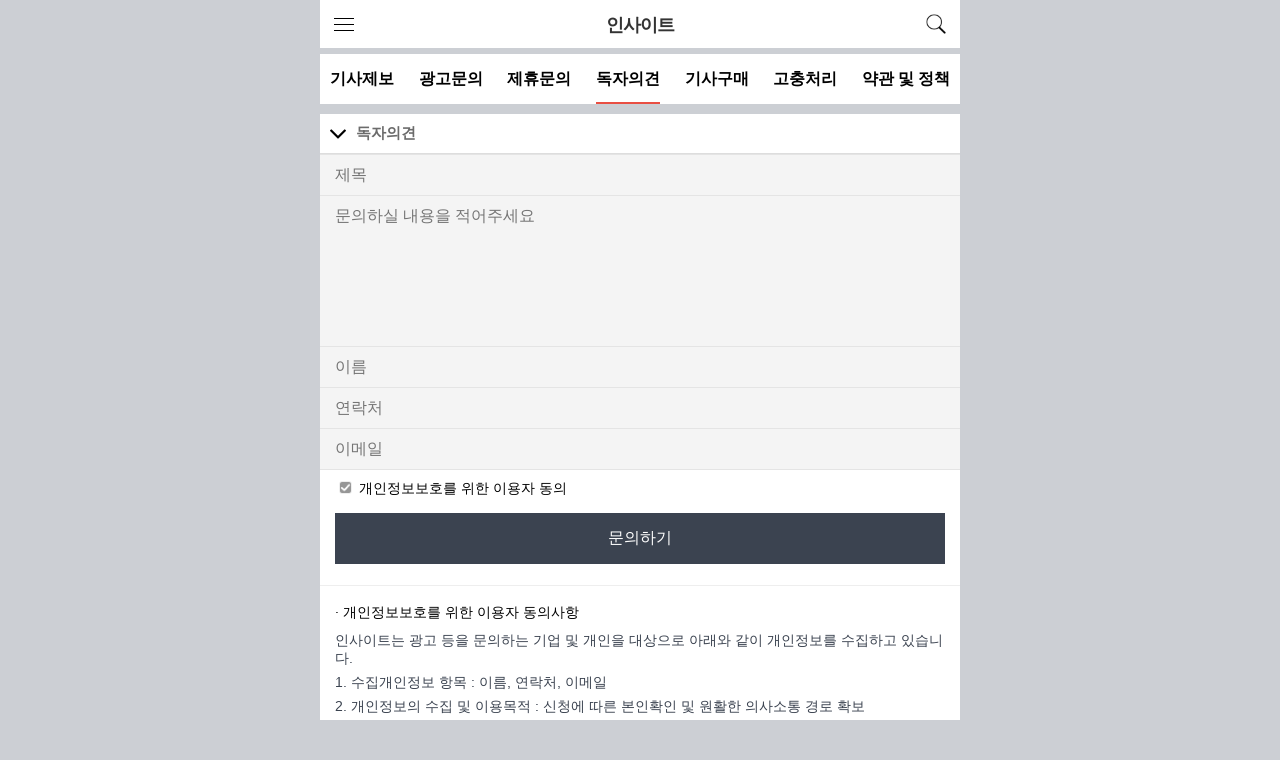

--- FILE ---
content_type: text/html; charset=UTF-8
request_url: https://m.insight.co.kr/contact/?g_page=opinion
body_size: 5278
content:
<!DOCTYPE html>
<html lang="ko">
    <head>
        <meta charset="utf-8" />
        <meta http-equiv="Content-Type" content="text/html" />
        <meta http-equiv="X-UA-Compatible" content="IE=Edge,chrome=1" />
        <meta name="viewport" content="width=device-width,initial-scale=1.0,minimum-scale=1.0,maximum-scale=1.0" />
        <meta name="robots" content="noindex,nofollow" />
        <meta name="description" content="인사이트는 세상의 모든 뉴스를 모아 독자들과 소통합니다. 기존의 신문과 방송과 달리 새롭고 톡톡 튀는 신선한 뉴스로 독자에게 지식과 즐거움을 동시에 제공할 것입니다" />
        <meta property="og:type" content="website" />
        <meta property="og:title" content="인사이트" />
        <meta property="og:description" content="인사이트는 세상의 모든 뉴스를 모아 독자들과 소통합니다. 기존의 신문과 방송과 달리 새롭고 톡톡 튀는 신선한 뉴스로 독자에게 지식과 즐거움을 동시에 제공할 것입니다" />
        <meta property="og:url" content="https://m.insight.co.kr/" />
        <meta property="og:image" content="https://m.insight.co.kr/assets/images/favicon/favicon-200x200.png" />
        <meta property="fb:pages" content="374726359324617" />
        <meta property="fb:app_id" content="845242515523569" />
        <meta name="google-site-verification" content="hVCYGo__9qGqCzmg5yOL-mYEY76zVTRmZmJNyi8NSvA" />
        <meta name="naver-site-verification" content="6b894f22dc010128144eb73b7cf8361ccb534e5f" />
        <title>인사이트</title>
        <link rel="shortcut icon" type="image/x-icon" href="../assets/images/favicon/favicon.ico?201801221130" />
        <link rel="icon" type="image/png" href="../assets/images/favicon/favicon-96x96.png?201801221130" sizes="96x96" />
        <link rel="icon" type="image/png" href="../assets/images/favicon/favicon-200x200.png?201801221130" sizes="200x200" />
        <link rel="canonical" href="https://m.insight.co.kr/" />
        <link rel="stylesheet" href="../assets/css/swiper/swiper.min.css">
        <link rel="stylesheet" type="text/css" href="../assets/css/static.min.css?201808071441" />
        <link rel="stylesheet" type="text/css" href="../assets/css/common.min.css?201901071821" />
        <link rel="stylesheet" type="text/css" href="../assets/css/contact.css?2018100259" />
        <style>.swiper-container{width:100%;height:100%}.swiper-wrapper{justify-content:space-between}.swiper-slide{width:auto;height:50px;line-height:50px;padding:0 10px;text-align:center}.swiper-slide span{display:inline-block;height:50px;font-size:1.6rem;font-weight:700}.swiper-slide.on span{border-bottom:2px solid #e94f43}</style>
        <script type="text/javascript" src="../assets/js/jindo.js"></script>
        <script src="../assets/js/jindo.mobile.component.js"></script>
    </head>
    <body>
        <div class="wrap">
            <div class="menu-wrap">
    <div class="menu-box">

        <div class="menu-header">
            <span class="menu-header-title">인사이트</span>
            <a href="javascript:void(0);" onclick="goMain();" class="menu-header-home"><img src="../assets/images/icon-news-home-menu.png"></a>
        </div>

        <div class="menu-search">
            <form name="menu-search-form" method="get" action="../search/" accept-charset="utf-8">
                <input type="text" name="q" value="" placeholder="검색어를 입력하세요." autocomplete="off" />
            </form>
        </div>

        <div class="menu-content">
            <div class="menu-main">
                <div class="menu-main-box">
                    <a href="https://m.insight.co.kr/headlines/" class="menu-main-item">헤드라인</a>
                    <a href="https://m.insight.co.kr/section/politics" class="menu-main-item">정치사회</a>
                    <a href="https://m.insight.co.kr/section/policy" class="menu-main-item">경제</a>
                    <a href="https://m.insight.co.kr/section/business" class="menu-main-item">산업</a>
                    <a href="https://m.insight.co.kr/section/life-style" class="menu-main-item">라이프</a>
                    <a href="https://m.insight.co.kr/section/art-culture" class="menu-main-item">문화스포츠</a>
                </div>

                <div class="menu-main-box">
                    <a href="https://m.insight.co.kr/popular/" class="menu-main-item">많이 본 뉴스</a>
                    <a href="https://m.insight.co.kr/section/world" class="menu-main-item">이슈</a>
                    <a href="https://m.insight.co.kr/section/investment-strategy" class="menu-main-item">증권금융</a>
                    <a href="https://m.insight.co.kr/section/medicine" class="menu-main-item">헬스</a>
                    <a href="https://m.insight.co.kr/section/entertainment" class="menu-main-item">엔터테인먼트</a>
                    <a href="https://m.insight.co.kr/section/good-news" class="menu-main-item">피플</a>
                </div>

                <div class="clear"></div>
            </div>

            <div class="menu-sub">
                <a href="https://m.insight.co.kr/section/photo-politics" class="menu-sub-item">포토영상</a>
                <a href="https://m.insight.co.kr/column/" class="menu-sub-item">기자의 눈</a>
            </div>
        </div>

        <div class="menu-contact">
            <div class="menu-contact-report">
                <a href="https://m.insight.co.kr/contact/?g_page=report" class="menu-contact-report-btn">사건사고 제보하기</a>
            </div>

            <div class="menu-contact-social">
                <a href="https://www.facebook.com/Insightnews.page/" target="_blank" class="menu-contact-social-item item-facebook">
                    <img src="../assets/images/sns/ic_menu_facebook.png">
                </a>
                <a href="https://twitter.com/insight_co_kr?lang=ko" target="_blank" class="menu-contact-social-item item-twitter">
                    <img src="../assets/images/sns/ic_menu_twitter.png">
                </a>
                <a href="https://post.naver.com/my.nhn?memberNo=29949587" target="_blank" class="menu-contact-social-item item-naver">
                    <img src="../assets/images/sns/ic_menu_naver.png">
                </a>
                <a href="https://www.instagram.com/insight.co.kr/" target="_blank" class="menu-contact-social-item item-instagram">
                    <img src="../assets/images/sns/ic_menu_instagram.png">
                </a>
                <a href="https://story.kakao.com/ch/insight" target="_blank" class="menu-contact-social-item item-kakao">
                    <img src="../assets/images/sns/ic_menu_kakao.png">
                </a>
            </div>

            <div class="menu-contact-other">
                <a href="https://m.insight.co.kr/contact/?g_page=advertise" class="menu-contact-other-item">광고문의</a>
                <a href="https://m.insight.co.kr/contact/?g_page=partnership" class="menu-contact-other-item">제휴문의</a>
                <a href="https://m.insight.co.kr/contact/?g_page=opinion" class="menu-contact-other-item">독자문의</a>

                <div class="clear"></div>
            </div>

            <div class="menu-contact-info">
                <a href="https://m.insight.co.kr/contact/?g_page=policy" class="menu-contact-info-btn">사이트 이용안내</a>
            </div>
        </div>

        <div class="menu-footer">
            <span>www.insight.co.kr</span>
        </div>
    </div>
</div>
<div class="menu-bg"></div><header class="header">
    <div class="header-container">
                <div class="header-menu-wrap">
            <span class="header-menu-hamburger"></span>
        </div>
        
        
                <a href="javascript:;" class="header-logo"  onclick='goMain();' >인사이트</a>

        <div class="header-search-wrap">
            <a href="javascript:;" class="header-search-btn" title="검색">
                <span></span>
            </a>
        </div>
    </div>

        <div class="search-container">
        <form name="searchForm" method="get" action="../search/" accept-charset="utf-8">
            <input type="text" name="q" value="" placeholder="" autocomplete="off" />
        </form>
    </div>
    </header><nav class="nav">
    <div class="nav-wrap">
        <div class="swiper-container s1">
            <div class="swiper-wrapper">
                <a href="https://m.insight.co.kr/contact/?g_page=report" class="swiper-slide swiper-slide-report menu0"><span>기사제보</span></a><a href="https://m.insight.co.kr/contact/?g_page=advertise" class="swiper-slide swiper-slide-advertise menu1"><span>광고문의</span></a><a href="https://m.insight.co.kr/contact/?g_page=partnership" class="swiper-slide swiper-slide-partnership menu2"><span>제휴문의</span></a><a href="https://m.insight.co.kr/contact/?g_page=opinion" class="swiper-slide swiper-slide-opinion menu3"><span>독자의견</span></a><a href="https://m.insight.co.kr/contact/?g_page=contents" class="swiper-slide swiper-slide-contents menu4"><span>기사구매</span></a><a href="https://m.insight.co.kr/contact/?g_page=arbitration" class="swiper-slide swiper-slide-arbitration menu5"><span>고충처리</span></a><a href="https://m.insight.co.kr/contact/?g_page=policy" class="swiper-slide swiper-slide-policy menu6"><span>약관 및 정책</span></a>            </div>
        </div>
    </div>
</nav>

<nav class="nav fixed">
    <div class="nav-wrap">
        <div class="swiper-container s2">
            <div class="swiper-wrapper">
                <a href="https://m.insight.co.kr/contact/?g_page=report" class="swiper-slide swiper-slide-report menu0"><span>기사제보</span></a><a href="https://m.insight.co.kr/contact/?g_page=advertise" class="swiper-slide swiper-slide-advertise menu1"><span>광고문의</span></a><a href="https://m.insight.co.kr/contact/?g_page=partnership" class="swiper-slide swiper-slide-partnership menu2"><span>제휴문의</span></a><a href="https://m.insight.co.kr/contact/?g_page=opinion" class="swiper-slide swiper-slide-opinion menu3"><span>독자의견</span></a><a href="https://m.insight.co.kr/contact/?g_page=contents" class="swiper-slide swiper-slide-contents menu4"><span>기사구매</span></a><a href="https://m.insight.co.kr/contact/?g_page=arbitration" class="swiper-slide swiper-slide-arbitration menu5"><span>고충처리</span></a><a href="https://m.insight.co.kr/contact/?g_page=policy" class="swiper-slide swiper-slide-policy menu6"><span>약관 및 정책</span></a>            </div>
        </div>
    </div>
</nav>
            <div class="content-layer">
                                <form name="peopleFrm" method="post" action="./process/index.php" accept-charset="UTF-8" autocomplete="off">
                    <input type="hidden" name="g_page" value="opinion" />
                    <div class="opinion">
                        <p><em><img src="../assets/images/ic_contact_title.png"></em>독자의견</p>

<div class="info">
    <table>
                <tr>
            <td><input type="text" name="title" placeholder="제목" value="" /></td>
        </tr>
        <tr>
            <td height="150px">
                <textarea name="memo" placeholder="문의하실 내용을 적어주세요"></textarea>
            </td>
        </tr>
                <tr>
            <td><input type="text" name="name" value="" placeholder="이름" /></td>
        </tr>
        <tr>
            <td><input type="text" name="tel" value="" placeholder="연락처" maxlength="11" /></td>
        </tr>
        <tr>
            <td><input type="text" name="email" value="" placeholder="이메일" /></td>
        </tr>
    </table>
</div>

<div class="rule-check">
    <label>
        <input type="checkbox" name="rule" value="" />

        <span>
            개인정보보호를 위한 이용자 동의
        </span>
    </label>
</div>

<div class="button">
    <a href="javascript:;" class="submit">
                문의하기
            </a>
</div>

<p><br></p>

<div class="rule">
    <p>· 개인정보보호를 위한 이용자 동의사항</p>

    <span>인사이트는 광고 등을 문의하는 기업 및 개인을 대상으로 아래와 같이 개인정보를 수집하고 있습니다.</span>

    <ul>
        <li>1. 수집개인정보 항목 : 이름, 연락처, 이메일</li>
        <li>2. 개인정보의 수집 및 이용목적 : 신청에 따른 본인확인 및 원활한 의사소통 경로 확보</li>
        <li>3. 개인정보의 이용기간 : 모든 검토가 완료된 후 3개월간 이용자의 조회를 위하여 보관하며, 이후 해당정보를 지체 없이 파기합니다.</li>
        <li>4. 그 밖의 사항은 개인정보취급방침을 준수합니다.</li>
    </ul>
</div>                    </div>
                </form>
            </div>

            <footer class="footer">
    <div class="footer-tools">
        <div class="footer-tools-page">
                    </div>

        <div class="footer-tools-font">
            <div class="footer-tools-font-container">
                <a href="javascript:;" onclick="fontSize('-');" class="footer-tools-font-minus">
                    <span></span>
                </a>
                <a href="javascript:;" onclick="fontSize('+');" class="footer-tools-font-plus">
                    <span></span>
                </a>
            </div>
        </div>

        <!-- 2023-01-08 : 삭제 -->
        <!--<div class="footer-tools-top" style="display: none;">
            <a href="javascript:;" class="footer-tools-top-btn footer-tools-top-btn-top" style="opacity: 0.8;">
                <span></span>
            </a>
        </div>-->
    </div>

    <div class="footer-btn">
        <div class="footer-btn-container">
            <a href="javascript:;" class="footer-btn-home" onclick="goMain()">
                <span>홈으로</span>
            </a>
            <a href="https://www.insight.co.kr/contact/?g_page=opinion&type=mobile" class="footer-btn-pc">
                <span>PC버전</span>
            </a>
        </div>
    </div>

    <div class="footer-contact">
        <ul class="footer-contact-container">
            <li><a href="https://company.insight.co.kr" target="_blank">회사소개</a></li>
            <li><a href="../contact/?g_page=privacy">이용약관</a></li>
            <li><a href="../contact/?g_page=agreement">개인정보취급방침</a></li>
            <li><a href="../contact/?g_page=report">고객센터</a></li>
        </ul>
    </div>

    <div style="display: block;width: 320px;margin: 0 auto;padding: 10px 0;">
        <span style="display: block;font-size: 1.2rem;color: #6f6f6e;">인사이트의 모든 콘텐츠(기사·사진)는 저작권법의 보호를 받은 바, 무단 전재, 복사, 배포 등을 금합니다.<br>이를 어길 시 법적 제재를 받을 수 있습니다.</span>
    </div>

    <div class="footer-copyright">
        <span>Copyright ⓒ 인사이트, Ltd. All Rights Reserved.</span>
    </div>
</footer>

<!-- Global site tag (gtag.js) - Google Analytics -->
<script async src="https://www.googletagmanager.com/gtag/js?id=UA-50871435-1"></script>
<script>
    window.dataLayer = window.dataLayer || [];
    function gtag(){dataLayer.push(arguments);}
    gtag('js', new Date());

    gtag('config', 'UA-50871435-1');
    gtag('config', 'G-NEF977LT15');
</script>

<script type="text/javascript" src="//wcs.naver.net/wcslog.js"></script>
<script type="text/javascript">
    if(!wcs_add) var wcs_add = {};
    wcs_add["wa"] = "13742aad7bb5240";
    if(window.wcs) {
        wcs_do();
    }
</script>        </div>

        <script src="../assets/js/jquery/jquery.min.js"></script>
        <script src="../assets/js/swiper/swiper.min.js"></script>
        <script src="../assets/js/common.js?201807181642"></script>
        <script>
            $(window).ready(function () {
                setTimeout(function () {
                    scrollTo(0,0);
                },300);
            });

            var position = 0;
            var swiper = new Swiper('.swiper-container', {
                slidesPerView: 'auto',
                freeMode: true
            });

            setTimeout(function () {
                scrollTo(0,0);
                flickingSwipe();
            },100);

            $(window).scroll(function () {
                //스크롤시 네비게이션 정렬
                flickingSwipe();
            }).resize(function (e) {
                //리사이징시 네비게이션 정렬
                e.stopImmediatePropagation();

                flickingSwipe();
            });

            function flickingSwipe() {
                var width = 0;

                $('.s1 .swiper-slide').each(function () {
                    width += $(this).width() + 21;
                });

                position = ($(window)[0].innerWidth - width) + 'px';

                if ($(window)[0].innerWidth <= width) {
                    if ($('.swiper-slide.on ')[0].classList[2] === 'menu0' || $('.swiper-slide.on ')[0].classList[2] === 'menu1' || $('.swiper-slide.on ')[0].classList[2] === 'menu2' || $('.swiper-slide.on ')[0].classList[2] === 'menu3') {
                        $('.swiper-wrapper').css({
                            'transform': 'translate3d(0px,0px,0px)',
                            'transition': '0.2s all'
                        });
                    } else {
                        $('.swiper-wrapper').css({
                            'transform': 'translate3d(' + position + ',0px,0px)',
                            'transition': '0.2s all'
                        });
                    }
                }
            }

            
            $('.swiper-slide-opinion').addClass('on');

            $("input[name='tel']").on('keyup',function (e) {
                var ptn = /[^0-9,]/g;
                var obj = $("input[name='tel']")[0];

                if (ptn.test(obj.value))
                {
                    obj.value = obj.value.replace(ptn,'');
                }
            });

            $('.submit').on('click',function () {

                var frm = document.peopleFrm;

                if (frm.rule.checked === false) {
                    alert('개인정보 수집 및 이용에 대해 동의해주세요.');
                    frm.rule.focus();
                    return false;
                }

                if (frm.title.value === '') {
                    alert('제목을 입력해주세요.');
                    frm.title.focus();
                    return false;
                }

                if (frm.memo.value === '') {
                    alert('내용을 입력해주세요.');
                    frm.memo.focus();
                    return false;
                }

                
                if (frm.name.value === '') {
                    alert('성함을 입력해주세요.');
                    frm.name.focus();
                    return false;
                }

                if (frm.tel.value === '') {
                    alert('전화번호를 입력해주세요.');
                    frm.tel.focus();
                    return false;
                }

                var fullEmail = frm.email.value;

                if (fullEmail === '') {
                    alert('이메일을 입력해주세요.');
                    frm.email.focus();
                    return false;
                }

                var emailCheck = checkSpace(fullEmail);

                if (emailCheck !== '') {
                    alert('이메일 주소를 빈공간 없이 넣으세요.');
                    frm.email.focus();
                    return false
                }

                var isEmail = /([\w-\.]+)@((\[[0-9]{1,3}\.[0-9]{1,3}\.[0-9]{1,3}\.)|(([\w-]+\.)+))([a-zA-Z]{2,4}|[0-9]{1,3})(\]?)$/;

                if (!isEmail.test(fullEmail)) {
                    alert('이메일 형식이 잘못되었습니다.');
                    frm.email.focus();
                    return false;
                }

                if (fullEmail.length > 60) {
                    alert('이메일 주소는 60자까지 유효합니다.');
                    frm.email.focus();
                    return false;
                }

                if (frm.tel.value === '') {
                    alert('연락처를 입력해주세요.');
                    frm.tel.focus();
                    return false;
                }

                if (/[^0-9,]/g.test(frm.tel.value)) {
                    alert('연락처는 숫자만 입력해주세요.');
                    frm.tel.focus();
                    return false;
                }

                if (confirm('위 제보 내용을 인사이트에 접수 하시겠습니까?')) {
                    frm.submit();
                }
            });

            function checkSpace(str) {
                if (str.search(/\s/) !== -1) {
                    return 1;
                }
                else {
                    return '';
                }
            }

        </script>
    </body>
</html>


--- FILE ---
content_type: text/css
request_url: https://m.insight.co.kr/assets/css/static.min.css?201808071441
body_size: 737
content:
@charset "UTF-8";button,input{outline:0}input,select,textarea{border:1px solid #eee;-webkit-appearance:none}a,a:hover{text-decoration:none}article,aside,details,figcaption,figure,footer,header,img,menu,nav,section{display:block}a,abbr,acronym,address,applet,article,aside,audio,b,big,blockquote,body,canvas,caption,center,cite,code,dd,del,details,dfn,div,dl,dt,em,embed,fieldset,figcaption,figure,footer,form,h1,h2,h3,h4,h5,h6,header,hgroup,html,i,iframe,img,ins,kbd,label,legend,li,mark,menu,nav,object,ol,output,p,pre,q,ruby,s,samp,section,small,span,strike,strong,sub,summary,sup,table,tbody,td,tfoot,th,thead,time,tr,tt,u,ul,var,video{margin:0;padding:0;border:0;vertical-align:baseline;outline:0}*{-webkit-box-sizing:border-box;-moz-box-sizing:border-box;box-sizing:border-box}html{font-size:62.5%;-webkit-text-size-adjust:none}body{font-size:1.7rem;font-family:"SF Pro KR","SF Pro Text","SF Pro Icons","Apple Gothic","맑은 고딕","Malgun Gothic","돋움",Dotum,Helvetica,Arial,sans-serif;background:#cccfd4}li,ol,ul{list-style:none}blockquote,q{quotes:none}blockquote:after,blockquote:before,q:after,q:before{content:none}table{border-collapse:collapse;border-spacing:0}caption,legend{display:none}button{cursor:pointer}b,strong{font-weight:700}a{color:#000}

--- FILE ---
content_type: text/css
request_url: https://m.insight.co.kr/assets/css/common.min.css?201901071821
body_size: 1623
content:
.header-logo,.menu-header-title{font-weight:700;letter-spacing:-1px}.nav.fixed .nav-wrap,.wrap{min-width:320px;max-width:640px}.clear,.content,.footer,.footer-btn,.footer-contact,.footer-copyright,.nav{clear:both}.wrap{position:relative;display:block;margin:0 auto}.menu-wrap{position:fixed;display:none;top:0;left:0;width:75%;height:100%;background:#eee;z-index:999999}.menu-header,.menu-search{border-bottom:1px solid #ddd;background:#fff}.menu-box{position:relative;width:100%;height:100%;overflow-y:auto;-webkit-overflow-scrolling:touch}.menu-header{display:flex;justify-content:space-between;padding:17px 20px 13px}.menu-content,.menu-main,.menu-main-box,.menu-main-item,.menu-search,.menu-sub{display:block}.menu-header-title{font-size:2.2rem}.menu-header-home{width:30px;height:30px}.menu-header-home img{width:100%}.menu-search{padding:10px 20px}.menu-search input{display:block;width:100%;padding:10px;background:#eee;-webkit-border-radius:5px;-moz-border-radius:5px;border-radius:5px;font-size:1.6rem}.menu-contact-info-btn,.menu-contact-other-item,.menu-footer span{font-size:1.4rem}.menu-content{background:#fff}.menu-main{padding:15px 0}.menu-main-box{float:left;width:50%;border-left:1px solid #eee}.menu-main-box:first-child{border-left:0}.menu-main-item{margin-top:30px;padding-left:20px}.menu-main-item:first-child{margin-top:0}.menu-sub-item{display:flex;align-items:center;padding:10px 20px;border-top:1px solid #eee}.menu-contact{display:block;background:#fff}.menu-contact-report{display:block;padding:10px 20px;background:#eee}.menu-contact-report-btn{display:flex;justify-content:center;align-items:center;padding:11px 0 9px;background:#fff;-webkit-border-radius:22px;-moz-border-radius:22px;border-radius:22px;font-size:1.4rem}.menu-contact-social{display:flex;justify-content:center;padding:20px 0}.menu-contact-info,.menu-contact-other-item{justify-content:center;padding:15px 0;display:flex}.menu-contact-social-item{display:block;margin:0 10px;width:24px;height:24px}.menu-contact-social-item img{width:100%}.menu-contact-other{display:block;width:100%;border-top:1px solid #eee}.menu-contact-other-item{float:left;align-items:center;width:33.33333%;border-left:1px solid #eee}.menu-contact-other-item:first-child{border-left:0}.menu-contact-info{align-items:center;border-top:1px solid #eee}.menu-footer{display:flex;justify-content:center;align-items:center;padding:10px 0}.menu-bg{position:fixed;display:none;top:0;left:0;width:100%;height:100%;background:#000;opacity:.9;z-index:99998}.header{position:relative;display:block}.header-container{position:relative;display:flex;width:100%;height:48px;line-height:50px;justify-content:space-between;background:#fff}.header-menu-wrap{position:relative;display:block;width:48px;height:48px;cursor:pointer}.header-home{display:inline-block;position:absolute;left:37px;width:48px;height:48px;padding:11px 16px 11px 6px}.header-home img{width:100%}.header-menu-hamburger{position:absolute;display:block;top:50%;left:50%;margin:0 0 0 -10px;z-index:auto}.header-menu-hamburger:before{position:absolute;top:-6px;left:0}.header-menu-hamburger:after{position:absolute;bottom:-6px;left:0}.header-menu-hamburger:after,.header-menu-hamburger:before{content:""}.header-menu-hamburger,.header-menu-hamburger:after,.header-menu-hamburger:before{background:#000;width:20px;height:1px}.header-logo{display:block;font-size:1.8rem;color:#333}.header-search-wrap{display:block;width:48px;height:48px}.header-search-btn{display:block;padding:14px}.header-search-btn span{display:block;width:20px;height:20px;background:url(../../assets/images/ic_search.png) no-repeat;background-size:20px}.nav,.search-container{position:relative;background:#fff}.search-container{display:none;padding:10px;border-top:1px solid #e5e5e4}.content,.content-layer,.footer-tools,.nav,.nav-wrap,.nav.fixed{display:block}.search-container input{width:100%;height:40px;padding:0 10px;font-size:1.4rem;border:1px solid #eee;box-sizing:border-box;-webkit-box-sizing:border-box;-moz-box-sizing:border-box;border-radius:3px;-webkit-border-radius:3px;-webkit-appearance:none}.footer-contact-container li a,.footer-copyright span{font-size:1.2rem;color:#6f6f6e}.footer-tools-font-minus,.footer-tools-font-plus,.footer-tools-page-next,.footer-tools-page-prev{border:1px solid #e5e5e4;float:left}.nav{width:100%;height:50px;margin-top:6px}.nav.fixed{position:fixed;top:-60px;left:0;margin:0;z-index:9999;background:0 0}.content,.footer,.footer-tools,.nav-wrap{position:relative}.nav.fixed .nav-wrap{margin:0 auto;box-shadow:0 0 8px 0 rgba(0,0,0,.3);background:#fff}.content{margin-top:6px}.footer-tools{padding:15px}.footer-tools-page{position:relative;display:flex;width:100%;height:34px;justify-content:center}.footer-tools-page-prev{display:inline-block;width:36px;height:36px;background:#f9f9f9}.footer-tools-page-prev span{display:block;width:34px;height:34px;background:url(../../assets/images/ic_prev.png) no-repeat;background-size:34px}.footer-tools-page-next{display:inline-block;width:36px;height:36px;background:#f9f9f9}.footer-tools-page-next span{display:block;width:34px;height:34px;background:url(../../assets/images/ic_next.png) no-repeat;background-size:34px}.footer-tools-page-num{float:left;display:inline-block;padding:0 6px;height:34px;line-height:34px;text-align:center}.footer-tools-font,.footer-tools-top{top:0;padding:15px;z-index:auto;display:block}.footer-tools-page-num em{font-style:normal}.footer-tools-font{position:absolute;left:0}.footer-tools-font-container{clear:both;position:relative;display:block;height:34px}.footer-tools-font-minus{display:block;width:36px;height:36px;background:#f9f9f9}.footer-tools-font-minus span{display:block;width:34px;height:34px;background:url(../../assets/images/ic_font_minus.png) center center no-repeat;background-size:34px}.footer-tools-font-plus{display:block;width:36px;height:36px;border-left:0;background:#f9f9f9}.footer-tools-font-plus span{display:block;width:34px;height:34px;background:url(../../assets/images/ic_font_plus.png) center center no-repeat;background-size:34px}.footer-tools-top{position:absolute;right:0}.footer-tools-top-btn{display:block;width:36px;height:36px;border:1px solid #e5e5e4;background:#f9f9f9}.footer-tools-top-btn span{display:block;width:34px;height:34px;background:url(../../assets/images/ic_top.png) center center no-repeat;background-size:34px}.footer-btn{position:relative;display:block;padding:15px 0;border-top:1px solid #e5e5e4;text-align:center}.footer-btn a{display:inline-block;padding:4px 10px;border:1px solid #e5e5e4;background:#f9f9f9}.footer-contact{display:block;height:22px;text-align:center}.footer-contact-container{display:inline-block;height:22px;overflow:hidden}.footer-contact-container li{float:left;display:block;height:22px;line-height:22px;padding:0 8px 0 4px}.footer-contact-container li:first-child{padding:0 7px 0 0}.footer-contact-container li:before{content:'';float:left;display:block;margin:7px 10px 5px 0;width:1px;height:12px;background:#ddd}.footer-contact-container li:first-child:before{content:none}.footer-copyright{display:block;padding:10px 0 80px;text-align:center}

--- FILE ---
content_type: text/css
request_url: https://m.insight.co.kr/assets/css/contact.css?2018100259
body_size: 1263
content:
input[type="checkbox"] {
    -webkit-appearance: none;
    height: 13px;
    width: 13px;
    padding: 0;
    margin-top: 0;
    vertical-align: middle;
    background-image: url(../../assets/images/check_none.png);
    background-size: cover;
    border-radius: 3px;
}
input[type="checkbox"]:checked {
    background-image: url(../../assets/images/check.png?201810021658);
}
.content-layer {
    position: relative;
}
.content-layer form > div {
    padding: 40px 0 0;
    margin-top: 10px;
    background: #fff;
    font-size: 14px;
}
.content-layer form > div > p:first-child {
    display: block;
    position: absolute;
    top: 0;
    left: 0;
    width: 100%;
    padding: 10px;
    border-bottom: 1px solid #ddd;
    font-size: 15px;
    font-weight: 700;
    color: #6b6b6b;
}
.content-layer form > div > p:first-child > em {
    float: left;
    margin-top: 2px;
    margin-right: 10px;
}
.content-layerform > div > p:first-child > span {
    color: #a9a9a9;
}
.content-layer form > div > span {
    display: block;
    padding: 0 15px;
}
.info {
    display: block;
    width: 100%;
}
.info table {
    display: block;
    width: 100%;
}
.info table tbody {
    display: block;
    width: 100%;
}
.info table tbody tr {
    display: block;
    width: 100%;
    border-bottom: 1px solid #e4e4e4;
}
.info table tbody tr:first-child {
    border-top: 1px solid #e4e4e4;
}
.info table td {
    display: block;
    width: 100%;
}
.info table td > span {
    position: absolute;
    margin: 12px;
    right: 0;
    top: 0;
    font-size: 10px;
    color: #757575;
}
.info table td textarea {
    height: 150px;
    font-family: '맑은 고딕';
}
.info table td select {
    color: #757575;
}
.info table td input, .info table td select {
    height: 40px;
}
.info table td input, .info table td select, .info table td textarea {
    width: 100%;
    padding: 10px 15px;
    border: none;
    resize: none;
    background: #f4f4f4;
    font-size: 1.6rem;
}
.rule-check {
    padding: 10px 15px;
}
.button {
    display: block;
    width: 100%;
    padding: 5px 15px;
}
.button a {
    display: block;
    width: 100%;
    padding: 15px 0;
    background: #3b4350;
    color: #fff;
    text-align: center;
    font-size: 1.6rem;
}
.rule {
    padding: 18px 15px;
    border-top: 1px solid #eee;
}
.rule > p {
}
.rule > span {
    display: block;
    margin: 10px 0 0 0;
    color: #3b4350;
}
.rule ul li {
    margin-top: 6px;
    color: #3b4350;
}
.contents  {
    padding: 40px 15px !important;
}
.contents .info-text {
    display: block;
    padding: 4px;
    background-color: #f4f4f4;
    border: 1px solid #dfdfdf;
}
.contents .info-text p:first-child {
    margin-bottom: 5px;
}
.contents .info-table-caption-top {
    float: right;
}
.info-table-caption-top, .info-table-caption-bottom {
    font-size: 12px;
}
.contents table {
    width: 100%;
    font-size: 12px;
}
.contents table th {
    font-weight: normal;
    vertical-align: middle;
}
.contents table th, .contents table td {
    border: 1px solid #eee;
    text-align: center;
}
.arbitration {
    padding: 40px 15px !important;
}
.arbitration  p {
    font-size: 14px;
}
.arbitration > .text {
    width: 100%;
    height: 400px;
    margin-top: 10px;
    padding: 10px;
    border: 1px solid #ddd;
    overflow-y: scroll;
}
.arbitration > .text > p {
    margin: 0;
}
.arbitration > table {
    font-size: 13px;
}
.arbitration > .down {
    padding: 20px;
    margin-top: 10px;
    text-align: center;
}
.arbitration > .down > a {
    display: inline-block;
    font-size: 12px;
    border: 1px solid;
    padding: 15px 4%;
    margin: 0 5%;
}
.arbitration > .step {
    font-size: 12px;
}
.arbitration > .step > span {
    margin-top: 10px;
    display: block;
}
.arbitration >  .down > a.word {
}
.privacy, .youth, .agreement, .ethics {
    padding: 55px 15px !important;
}
.menu_policy {
    position: absolute;
    top: 0;
    left: 0;
    width: 100%;
    height: 41px;
    line-height: 41px;
    text-align: center;
    border-bottom: 1px solid #ddd;
    z-index: 999;
}
.menu_policy > ul {
    width: 100%;
    display: inline-block;
    margin: auto;
}
.menu_policy > ul > li {
    text-align: center;
}
.menu_policy > ul > li > a {
    display: block;
    text-align: center;
}
.menu_policy > ul > li:before {
    content: '';
    float: left;
    display: block;
    width: 1px;
    height: 15px;
    background: #ddd;
}
.menu_policy > ul > li:nth-child(2):before {
    margin: 13px 0 5px -3px;
}.menu_policy > ul > li:nth-child(3):before {
    margin: 13px -1px 5px 3px;
}
.menu_policy > ul > li:nth-child(4):before {
    margin: 13px -1px 5px 3px;
}
.menu_policy > ul > li:first-child:before {
    content: none;
}
.menu_policy > ul > li:nth-child(1) {
    width: 20%;
}
.menu_policy > ul > li:nth-child(2) {
    width: 30%;
}
.menu_policy > ul > li:nth-child(3) {
    width: 29%;
}
.menu_policy > ul > li:nth-child(4) {
    width: 21%;
}
.menu_policy > ul > li {
    float: left;
    font-size: 11px;
}
@media only screen and (min-width: 375px) {
    .menu_policy > ul {
        display: inline-block;
        width: 100%;
    }
    .menu_policy > ul > li {
        float: left;
        font-size: 13px;
    }
}
@media only screen and (min-width: 410px) {
    .menu_policy > ul {
        display: inline-block;
        width: 100%;
    }
    .menu_policy > ul > li {
        float: left;
        font-size: 14px;
    }
}

--- FILE ---
content_type: application/javascript
request_url: https://m.insight.co.kr/assets/js/jindo.mobile.component.js
body_size: 95279
content:
/**
 * Jindo Mobile Component
 * @version 1.17.1
 * 
 * NAVER Corp; JindoJS JavaScript Framework
 * http://jindo.dev.naver.com/
 * 
 * Released under the LGPL v2 license
 * http://www.gnu.org/licenses/old-licenses/lgpl-2.0.html
 */
/**
 *	jindo.m
 *	jindo.m.Component
 *	jindo.m.UIComponent
 *	jindo.m.Accordion
 *	jindo.m.AjaxHistory
 *	jindo.m.Effect
 *	jindo.m.Morph
 *	jindo.m.Animation
 *	jindo.m.Transition
 *	jindo.m.Calendar
 *	jindo.m.CheckRadioCore
 *	jindo.m.CheckBox
 *	jindo.m.Flicking
 *	jindo.m.Touch
 *	jindo.m.SwipeCommon
 *	jindo.m.Flick
 *	jindo.m.Slide
 *	jindo.m.SlideFlicking
 *	jindo.m.CircularFlicking
 *	jindo.m.LayerEffect
 *	jindo.m._Effect_
 *	jindo.m.ContractEffect
 *	jindo.m.CorePagination
 *	jindo.m.Scroll
 *	jindo.m.DynamicPlugin
 *	jindo.m.CoreScroll
 *	jindo.m.SlideEffect
 *	jindo.m.CoreTab
 *	jindo.m.Cover
 *	jindo.m.CoverFlicking
 *	jindo.m.Cube
 *	jindo.m.CubeFlicking
 *	jindo.m.RevealCommon
 *	jindo.m.CubeReveal
 *	jindo.m.Validator
 *	jindo.m.NumberValidator
 *	jindo.m.CurrencyValidator
 *	jindo.m.DateValidator
 *	jindo.m.Datepicker
 *	jindo.m.PopEffect
 *	jindo.m.FlipEffect
 *	jindo.m.Dialog
 *	jindo.m.DragArea
 *	jindo.m.DropArea
 *	jindo.m.EmailValidator
 *	jindo.m.ExpandEffect
 *	jindo.m.FadeEffect
 *	jindo.m.LayerPosition
 *	jindo.m.ScrollEnd
 *	jindo.m.FloatingLayer
 *	jindo.m.IndexScroll
 *	jindo.m.InfiniteCard
 *	jindo.m.Keyframe
 *	jindo.m.LayerManager
 *	jindo.m.Loading
 *	jindo.m.MoreContentButton
 *	jindo.m.MovableCoord
 *	jindo.m._FlickingAnimation_
 *	jindo.m._AlignFlipFlicking_
 *	jindo.m._FlipFlicking_
 *	jindo.m.PageLayoutUI
 *	jindo.m.PageNavigation
 *	jindo.m.PreventClickEvent
 *	jindo.m.PreviewFlicking
 *	jindo.m.PullPlugin
 *	jindo.m.RadioButton
 *	jindo.m.RequireValidator
 *	jindo.m.SlideReveal
 *	jindo.m.RevealSidebarUI
 *	jindo.m.Selectbox
 *	jindo.m.SlideTab
 *	jindo.m.Slider
 *	jindo.m.Tab
 *	jindo.m.TelValidator
 *	jindo.m.TextArea
 *	jindo.m.UrlValidator
 *	jindo.m.Validation
 *	jindo.m.TextInput
 *	jindo.m.ToggleSlider
 *	jindo.m.Visible
 */
var raf=window.requestAnimationFrame||window.webkitRequestAnimationFrame||window.mozRequestAnimationFrame||window.msRequestAnimationFrame,caf=window.cancelAnimationFrame||window.webkitCancelAnimationFrame||window.mozCancelAnimationFrame||window.msCancelAnimationFrame;if(raf&&!caf){var keyInfo={},oldraf=raf;raf=function(t){function e(){keyInfo[i]&&t()}var i=oldraf(e);return keyInfo[i]=!0,i},caf=function(t){delete keyInfo[t]}}else raf&&caf||(raf=function(t){return window.setTimeout(t,16)},caf=window.clearTimeout);window.requestAnimationFrame=raf,window.cancelAnimationFrame=caf,jindo.m=function(){function _initTouchEventName(){"ontouchstart"in window?(_htTouchEventName.start="touchstart",_htTouchEventName.move="touchmove",_htTouchEventName.end="touchend",_htTouchEventName.cancel="touchcancel"):window.navigator.msPointerEnabled&&window.navigator.msMaxTouchPoints>0&&(_htTouchEventName.start="MSPointerDown",_htTouchEventName.move="MSPointerMove",_htTouchEventName.end="MSPointerUp",_htTouchEventName.cancel="MSPointerCancel")}function _getOrientationChangeEvt(){var t="onorientationchange"in window?"orientationchange":"resize";return _htOsInfo.android&&"2.1"===_htOsInfo.version&&(t="resize"),t}function _getVertical(){var t=null,e=_getOrientationChangeEvt();if("resize"===e){var i=document.documentElement.clientWidth;t=-1==_nPreWidth?i<document.documentElement.clientHeight:_nPreWidth>i?!0:i==_nPreWidth?_isVertical:!1,_nPreWidth=i}else{var n=window.orientation;0===n||180==n?t=!0:(90==n||-90==n)&&(t=!1)}return t}function _attachEvent(){jindo.$Fn(_onOrientationChange,this).attach(window,_getOrientationChangeEvt()).attach(window,"load"),jindo.$Fn(_onPageshow,this).attach(window,"pageshow")}function _initDeviceInfo(){function t(t,e){return(e||"").indexOf(t)>-1}_setOsInfo(),_setBrowserInfo();var e=navigator.userAgent;_htDeviceInfo={iphone:_htOsInfo.iphone,ipad:_htOsInfo.ipad,android:_htOsInfo.android,win:t("Windows Phone",e),galaxyTab:/SHW-M180/.test(e),galaxyTab2:/SHW-M380/.test(e),galaxyS:/SHW-M110/.test(e),galaxyS2:/SHW-M250|GT-I9100/.test(e),galaxyS2LTE:/SHV-E110/.test(e),galaxyS3:/SHV-E210|SHW-M440|GT-I9300/.test(e),galaxyNote:/SHV-E160/.test(e),galaxyNote2:/SHV-E250/.test(e),galaxyNexus:/Galaxy Nexus/.test(e),optimusLte2:/LG-F160/.test(e),optimusVu:/LG-F100/.test(e),optimusLte:/LG-LU6200|LG-SU640|LG-F120K'/.test(e),galaxyS4:/SHV-E300|GT-I9500|GT-I9505|SGH-M919|SPH-L720|SGH-I337|SCH-I545/.test(e),bChrome:_htBrowserInfo.chrome,bSBrowser:_htBrowserInfo.bSBrowser,bInapp:!1,version:_htOsInfo.version,browserVersion:_htBrowserInfo.version};for(var i in _htDeviceInfo)"boolean"==typeof _htDeviceInfo[i]&&_htDeviceInfo[i]&&_htDeviceInfo.hasOwnProperty(i)&&"b"!==i[0]&&(_htDeviceInfo.name=i);_htDeviceInfo.samsung=/GT-|SCH-|SHV-|SHW-|SPH|SWT-|SGH-|EK-|Galaxy Nexus|SAMSUNG/.test(e),_htDeviceInfo.lg=/LG-/.test(e),_htDeviceInfo.pantech=/IM-/.test(e),_htDeviceInfo.iphone||_htDeviceInfo.ipad?t("Safari",e)||(_htDeviceInfo.bInapp=!0):_htDeviceInfo.android&&(e=e.toLowerCase(),(t("inapp",e)||t("app",e.replace("applewebkit","")))&&(_htDeviceInfo.bInapp=!0))}function _setOsInfo(){_htOsInfo=jindo.$Agent().os(),_isInapp(),_htOsInfo.version=_htOsInfo.version||_getOsVersion(),_htOsInfo.ios="undefined"==typeof _htOsInfo.ios?_htOsInfo.ipad||_htOsInfo.iphone:_htOsInfo.ios}function _setBrowserInfo(){_htBrowserInfo=jindo.$Agent().navigator(),_htOsInfo.ios&&/CriOS/.test(navigator.userAgent)&&(_htBrowserInfo.chrome=!0),"undefined"==typeof _htBrowserInfo.firefox&&(_htBrowserInfo.firefox=/Firefox/.test(navigator.userAgent)),_isSBrowser(),_updateUnderVersion()}function _updateUnderVersion(){_htBrowserInfo.msafari&&_htBrowserInfo.chrome?_htBrowserInfo.version=parseFloat(_htOsInfo.ios?navigator.userAgent.match(/CriOS[ \/]([0-9.]+)/)[1]:navigator.userAgent.match(/Chrome[ \/]([0-9.]+)/)[1]):_htBrowserInfo.firefox&&(_htBrowserInfo.version=parseFloat(navigator.userAgent.match(/Firefox[ \/]([0-9.]+)/)[1]))}function _isInapp(){var t=navigator.userAgent;_htOsInfo.bInapp=!1,_htOsInfo.ios?-1==t.indexOf("Safari")&&(_htOsInfo.bInapp=!0):_htOsInfo.android&&(t=t.toLowerCase(),(-1!=t.indexOf("inapp")||-1!=t.replace("applewebkit","").indexOf("app"))&&(_htOsInfo.bInapp=!0))}function _isSBrowser(){_htBrowserInfo.bSBrowser=!1;var t=navigator.userAgent,e=t.match(/(SAMSUNG|Chrome)/gi)||"";e.length>1&&(_htBrowserInfo.bSBrowser=!0)}function _getOsVersion(){if(!_htOsInfo.version){var t,e=navigator.userAgent,i="";return _htOsInfo.iphone||_htOsInfo.ipad?(t=e.match(/OS\s([\d|\_]+\s)/i),null!==t&&t.length>1&&(i=t[1])):_htOsInfo.android?(t=e.match(/Android\s([^\;]*)/i),null!==t&&t.length>1&&(i=t[1])):_htOsInfo.mwin&&(t=e.match(/Windows Phone\s([^\;]*)/i),null!==t&&t.length>1&&(i=t[1])),i.replace(/\_/g,".").replace(/\s/g,"")}}function _onOrientationChange(t){if("load"===t.type)return _nPreWidth=document.documentElement.clientWidth,void(_isVertical=_htOsInfo.bInapp||!_htOsInfo.iphone&&!_htOsInfo.ipad&&"resize"===_getOrientationChangeEvt()?_nPreWidth>document.documentElement.clientHeight?!1:!0:_getVertical());if("resize"===_getOrientationChangeEvt())setTimeout(function(){_orientationChange(t)},0);else{var e=jindo.$Document().clientSize().width,i=300;if(_htDeviceInfo.android){if("orientationchange"==t.type&&e==_nPreWidth)return setTimeout(function(){_onOrientationChange(t)},500),!1;_nPreWidth=e}clearTimeout(_nRotateTimer),_nRotateTimer=setTimeout(function(){_orientationChange(t)},i)}}function _orientationChange(t){var e=_isVertical;_isVertical=_getVertical(),(jindo.$Agent().navigator().mobile||jindo.$Agent().os().ipad)&&e!==_isVertical&&(t.sType="rotate",t.isVertical=_isVertical,_fireEvent("mobilerotate",t))}function _onPageshow(t){_isVertical=_getVertical(),t.sType="pageShow",setTimeout(function(){_fireEvent("mobilePageshow",t)},300)}function _getTranslateOffsetFromCSSMatrix(t){var e=new WebKitCSSMatrix(window.getComputedStyle(t).webkitTransform);return{top:e.m42,left:e.m41}}function _fireEvent(t,e){if(_htHandler[t])for(var i=_htHandler[t].concat(),n=0,s=i.length;s>n;n++)i[n].call(this,e)}function _getTranslateOffsetFromStyle(t){var e=0,i=0,n=[],s=[],o=t.style[""==jindo.m.getCssPrefix()?"transform":jindo.m.getCssPrefix()+"Transform"];if(o&&o.length>0){if(/translate[XY]/.test(o)){var h=o.match(/translateX\(([-0-9px]*)\)/),a=o.match(/translateY\(([-0-9px]*)\)/);s.push(h&&h.length>1?h[1]:"0px"),s.push(a&&a.length>1?a[1]:"0px"),n[1]=s.join(",")}else n=o.match(/translate.{0,2}\((.*)\)/);if(n&&n.length>1){var r=n[1].split(",");r&&r.length>1&&(e=parseInt(r[1],10),i=parseInt(r[0],10))}}return{top:e,left:i}}var _isVertical=null,_nPreWidth=-1,_nRotateTimer=null,_htHandler={},_htDeviceInfo={},_htAddPatch={},_htOsInfo={},_htBrowserInfo={},_htTouchEventName={start:"mousedown",move:"mousemove",end:"mouseup",cancel:null},_htDeviceList={galaxyTab:["SHW-M180"],galaxyTab2:["SHW-M380"],galaxyS:["SHW-M110"],galaxyS2:["SHW-M250","GT-I9100"],galaxyS2LTE:["SHV-E110"],galaxyS3:["SHV-E210","SHW-M440","GT-I9300"],galaxyNote:["SHV-E160"],galaxyNote2:["SHV-E250"],galaxyNexus:["Galaxy Nexus"],optimusLte2:["LG-F160"],optimusVu:["LG-F100"],optimusLte:["LG-LU6200","LG-SU640","LG-F120K"]},__M__={MOVETYPE:{0:"hScroll",1:"vScroll",2:"dScroll",3:"tap",4:"longTap",5:"doubleTap",6:"pinch",7:"rotate",8:"pinch-rotate"},KITKAT_HIGHLIGHT_CLASS:"_jmc_no_tap_highlight_",KITKAT_HIGHLIGHT_ID:"_jmc_no_tap_highlight_tag_",sVersion:"unknown",$init:function(){_initDeviceInfo(),_initTouchEventName(),_attachEvent();var t=jindo.$(this.KITKAT_HIGHLIGHT_ID);if(!t){t=document.createElement("style");var e=document.getElementsByTagName("html")[0];t.type="text/css",t.id=this.KITKAT_HIGHLIGHT_ID,e.insertBefore(t,e.firstChild);var i=t.sheet||t.styleSheet;i.insertRule("."+this.KITKAT_HIGHLIGHT_CLASS+" { -webkit-tap-highlight-color: rgba(0,0,0,0); }",0),i.insertRule("."+this.KITKAT_HIGHLIGHT_CLASS+" * { -webkit-tap-highlight-color: rgba(0,0,0,0); }",0)}},bindRotate:function(t){var e=_htHandler.mobilerotate;"undefined"==typeof e&&(e=_htHandler.mobilerotate=[]),e.push(t)},unbindRotate:function(t){var e=_htHandler.mobilerotate;if(e)for(var i,n=0;i=e[n];n++)if(i===t){e.splice(n,1);break}},bindPageshow:function(t){var e=_htHandler.mobilePageshow;"undefined"==typeof e&&(e=_htHandler.mobilePageshow=[]),e.push(t)},unbindPageshow:function(t){var e=_htHandler.mobilePageshow;if(e)for(var i,n=0;i=e[n];n++)if(i===t){e.splice(n,1);break}},getDeviceInfo:function(){return _htDeviceInfo},getOsInfo:function(){return _htOsInfo},getBrowserInfo:function(){return _htBrowserInfo},isVertical:function(){return null===_isVertical?_isVertical=_getVertical():_isVertical},getNodeElement:function(t){for(;1!=t.nodeType;)t=t.parentNode;return t},getTranslateOffset:function(t){t=jindo.$Element(t);var e,i=t.$value();return e=_htOsInfo.android&&3===parseInt(_htOsInfo.version,10)?_getTranslateOffsetFromStyle(i):"WebKitCSSMatrix"in window&&"m11"in new WebKitCSSMatrix?_getTranslateOffsetFromCSSMatrix(i):_getTranslateOffsetFromStyle(i)},getStyleOffset:function(t){var e=parseInt(t.css("left"),10),i=parseInt(t.css("top"),10);return e=isNaN(e)?0:e,i=isNaN(i)?0:i,{left:e,top:i}},attachTransitionEnd:function(t,e){var i=(jindo.$Jindo.VERSION||jindo.$Jindo().version||jindo.VERSION).replace(/[a-z.]/gi,"");if(i>230)t._jindo_fn_=jindo.$Fn(e,this).attach(t,"transitionend");else{var n=("ms"===this.getCssPrefix()?"MS":this.getCssPrefix())+"TransitionEnd";t.addEventListener(n,e,!1)}},detachTransitionEnd:function(t,e){var i=(jindo.$Jindo.VERSION||jindo.$Jindo().version||jindo.VERSION).replace(/[a-z.]/gi,"");if(i>230)t._jindo_fn_&&(t._jindo_fn_.detach(t,"transitionend"),delete t._jindo_fn_);else{var n=("ms"===this.getCssPrefix()?"MS":this.getCssPrefix())+"TransitionEnd";t.removeEventListener(n,e,!1)}},_attachFakeJindo:function(t,e,i){var n=(jindo.$Jindo.VERSION||jindo.$Jindo().version||jindo.VERSION).replace(/[a-z.]/gi,""),s=null;return s=230>n&&"undefined"!=typeof _notSupport?_notSupport.$Fn(e).attach(t,i):jindo.$Fn(e).attach(t,i)},_getTouchEventName:function(){return _htTouchEventName},getCssPrefix:function(){var t="";return"undefined"!=typeof document.body.style.webkitTransition?t="webkit":"undefined"!=typeof document.body.style.transition||("undefined"!=typeof document.body.style.MozTransition?t="Moz":"undefined"!=typeof document.body.style.OTransition?t="O":"undefined"!=typeof document.body.style.msTransition&&(t="ms")),jindo.m.getCssPrefix=function(){return t},t},getClosest:function(t,e){var i,n=jindo.$Element(e),s=/<\/?(?:h[1-5]|[a-z]+(?:\:[a-z]+)?)[^>]*>/gi;return s.test(t)?"<"+e.tagName.toUpperCase()+">"==t.toUpperCase()?i=e:(i=n.parent(function(e){return"<"+e.$value().tagName.toUpperCase()+">"==t.toUpperCase()?e:void 0}),i=i.length?i[0].$value():!1):(0==t.indexOf(".")&&(t=t.substring(1,t.length)),n.hasClass(t)?i=e:(i=n.parent(function(e){return e.hasClass(t)?e:void 0}),i=i.length?i[0].$value():!1)),i},useCss3d:function(){if(_htAddPatch.useCss3d&&"function"==typeof _htAddPatch.useCss3d)switch(_htAddPatch.useCss3d()){case-1:return!1;case 1:return!0}var t=!1;if(_htBrowserInfo.chrome&&_htBrowserInfo.version<"25"&&!_htBrowserInfo.bSBrowser)return t;if(_htOsInfo.ios)t=!0;else if(_htBrowserInfo.firefox)t=!0;else if(_htOsInfo.android){var e=navigator.userAgent.match(/\(.*\)/);e instanceof Array&&e.length>0&&(e=e[0]),_htOsInfo.version>="4.1.0"?t=/EK-GN120|SM-G386F/.test(e)?!1:!0:(_htOsInfo.version>="4.0"&&(t=!0),_htOsInfo.version>="4.0.3"&&/SHW-|SHV-|GT-|SCH-|SGH-|SPH-|LG-F160|LG-F100|LG-F180|LG-F200|EK-|IM-A|LG-F240|LG-F260/.test(e)&&!/SHW-M420|SHW-M200|GT-S7562/.test(e)&&(t=!0))}return t},patch:function(t){return _htAddPatch.ver=t,this},_checkPatchVersion:function(){var t=jindo.m.Component.VERSION.split("."),e=t.slice(0,3).join(".");return _htAddPatch.ver>=e?!0:!1},add:function(t){if(this._checkPatchVersion())for(var e in t)_htAddPatch[e]=t[e];return this},getDeviceName:function(){if(_htAddPatch.getDeviceName&&"function"==typeof _htAddPatch.getDeviceName&&_htAddPatch.getDeviceName())return _htAddPatch.getDeviceName();var sUserAgent=navigator.userAgent;for(var i in _htDeviceList)if(eval("/"+_htDeviceList[i].join("|")+"/").test(sUserAgent))return i;var htInfo=jindo.$Agent().os();for(var x in htInfo)if(htInfo[x]===!0&&htInfo.hasOwnProperty(x))return x},useFixed:function(){if(_htAddPatch.useFixed&&"function"==typeof _htAddPatch.useFixed)switch(_htAddPatch.useFixed()){case-1:return!1;case 1:return!0}var t=!1;return(_htBrowserInfo.chrome||_htBrowserInfo.firefox||_htOsInfo.android&&parseInt(_htOsInfo.version,10)>=3||_htOsInfo.ios&&parseInt(_htOsInfo.version,10)>=5||_htOsInfo.mwin&&parseInt(_htOsInfo.version,10)>=8)&&(t=!0),t},useTimingFunction:function(){if(_htAddPatch.useTimingFunction&&"function"==typeof _htAddPatch.useTimingFunction&&_htAddPatch.useTimingFunction())switch(_htAddPatch.useTimingFunction()){case-1:return!1;case 1:return!0}var t=this.useCss3d();return _htOsInfo.android?t=!1:_htOsInfo.ios&&parseInt(_htOsInfo.version,10)>=6&&(t=!1),t},_cacheMaxClientSize:{},_fullSizeCheckElement:null,_allEventStop:function(t,e){this._htEvent||(this._htEvent={}),"detach"==e?(this._htEvent.touchstart.detach(document.body,"touchstart").detach(document.body,"touchmove"),this._htEvent={}):this._htEvent.touchstart||"attach"!=e||(this._htEvent.touchstart=jindo.$Fn(t,this).attach(document.body,"touchstart").attach(document.body,"touchmove"))},_stopDefault:function(t){t.stop()},_hasOrientation:void 0!==window.orientation,_maxClientSize:function(t,e){var i=this.getOsInfo();this._allEventStop(this._stopDefault,"attach"),this._fullSizeCheckElement||(this._fullSizeCheckElement=document.createElement("div"));var n=i.android?500:100;n=e?1:n;var s;this._hasOrientation&&(s=Math.abs(window.orientation/90)%2,n=void 0!==this._cacheMaxClientSize[s]?0:n);var o=this;document.body.scrollTop<=1?(document.body.appendChild(o._fullSizeCheckElement),o._fullSizeCheckElement.style.cssText="position:absolute; top: 0px; width:100%;height:"+parseInt(window.innerHeight+200,10)+"px;",window.scrollTo(0,1),setTimeout(function(){o._checkSize(o._hasOrientation,o._cacheMaxClientSize,s,t,o,n)},n)):(this._fullSizeCheckElement.style.height=window.innerHeight+"px",this._checkSize(this._hasOrientation,this._cacheMaxClientSize,s,t,o,n))},_checkSize:function(t,e,i,n,s,o){var h=this.getOsInfo(),a=this.getBrowserInfo();this._allEventStop(this._stopDefault,"attach");var r;t&&e[i]?r=e[i]:(s._fullSizeCheckElement.style.cssText="position:absolute; top: 0px; width:100%;height:"+window.innerHeight+"px;overflow:hidden",r=a.mobile||h.ipad?{width:window.innerWidth,height:window.innerHeight}:{width:document.documentElement.clientWidth,height:document.documentElement.clientHeight},t&&(e[i]=r)),n.call(s,r);var l=this;this._allEventStop(this._stopDefault,"detach"),0===o?this._fullSizeCheckElement.style.height="0px":setTimeout(function(){l._fullSizeCheckElement.style.height="0px"},o)},hasOffsetBug:function(){if(_htAddPatch.hasOffsetBug&&"function"==typeof _htAddPatch.hasOffsetBug)switch(_htAddPatch.hasOffsetBug()){case-1:return!1;case 1:return!0}var t=!1;return t=_htOsInfo.android?_htBrowserInfo.chrome||_htBrowserInfo.firefox?!1:_htOsInfo.version<"4"?!0:!1:!1},hasClickBug:function(){if(_htAddPatch.hasClickBug&&"function"==typeof _htAddPatch.hasClickBug)switch(_htAddPatch.hasClickBug()){case-1:return!1;case 1:return!0}return _htOsInfo.ios||window.navigator.msPointerEnabled&&window.navigator.msMaxTouchPoints>0||!1},_getTranslate:function(t,e,i){return i="undefined"==typeof i?!0:i,"translate"+(i?"3d(":"(")+t+","+e+(i?",0)":")")},_toPrefixStr:function(t){return t.length<=0?t:(t=""==this.getCssPrefix()?t.charAt(0).toLowerCase()+t.substr(1):t.charAt(0).toUpperCase()+t.substr(1),this.getCssPrefix()+t)},_hasJindoOffsetBug:function(){var t=jindo.$Jindo.VERSION||jindo.$Jindo().version||jindo.VERSION;return t.replace(/\D/gi,"")>="2100"?!1:!0},_hasKitkatHighlightBug:function(){if(_htAddPatch._hasKitkatHighlightBug&&"function"==typeof _htAddPatch._hasKitkatHighlightBug)switch(_htAddPatch._hasKitkatHighlightBug()){case-1:return!1;case 1:return!0}return _htBrowserInfo.chrome&&!_htBrowserInfo.bSBrowser&&_htBrowserInfo.version<35}};return __M__._isUseFixed=__M__.useFixed,__M__._isUseTimingFunction=__M__.useTimingFunction,__M__._isUseCss3d=__M__.useCss3d,__M__.getCssOffset=__M__.getTranslateOffset,__M__.$init(),__M__}(),"mixin"in jindo.$Jindo||(jindo.$Jindo.mixin=function(t,e){var i={};for(var n in t)i[n]=t[n];for(n in e)e.hasOwnProperty(n)&&"undefined"!=typeof e[n]&&(i[n]=e[n]);return i}),jindo.m.Component=jindo.$Class({_htEventHandler:null,_htOption:null,$init:function(){this._htEventHandler={},this._htOption={},this._htOption._htSetter={},this.constructor.$count=(this.constructor.$count||0)+1},option:function(t,e){switch(typeof t){case"undefined":var i={};for(var n in this._htOption)"htCustomEventHandler"!=n&&"_htSetter"!=n&&(i[n]=this._htOption[n]);return i;case"string":if("undefined"==typeof e)return this._htOption[t];if("htCustomEventHandler"==t){if("undefined"!=typeof this._htOption[t])return this;this.attach(e)}this._htOption[t]=e,"function"==typeof this._htOption._htSetter[t]&&this._htOption._htSetter[t](e);break;case"object":for(var s in t){if("htCustomEventHandler"==s){if("undefined"!=typeof this._htOption[s])continue;this.attach(t[s])}"_htSetter"!==s&&(this._htOption[s]=t[s]),"function"==typeof this._htOption._htSetter[s]&&this._htOption._htSetter[s](t[s])}}return this},optionSetter:function(t,e){switch(typeof t){case"undefined":return this._htOption._htSetter;case"string":if("undefined"==typeof e)return this._htOption._htSetter[t];this._htOption._htSetter[t]=jindo.$Fn(e,this).bind();break;case"object":for(var i in t)this._htOption._htSetter[i]=jindo.$Fn(t[i],this).bind()}return this},fireEvent:function(t,e){e=e||{};var i=this["on"+t],n=this._htEventHandler[t]||[],s="function"==typeof i,o=n.length>0;if(!s&&!o)return!0;n=n.concat(),e.sType=t,"undefined"==typeof e._aExtend&&(e._aExtend=[],e.stop=function(){e._aExtend.length>0&&(e._aExtend[e._aExtend.length-1].bCanceled=!0)}),e._aExtend.push({sType:t,bCanceled:!1});var h,a,r=[e];for(h=2,a=arguments.length;a>h;h++)r.push(arguments[h]);if(s&&i.apply(this,r),o){var l;for(h=0,l;l=n[h];h++)l.apply(this,r)}return!e._aExtend.pop().bCanceled},attach:function(t,e){if(1==arguments.length)return jindo.$H(arguments[0]).forEach(jindo.$Fn(function(t,e){this.attach(e,t)},this).bind()),this;var i=this._htEventHandler[t];return"undefined"==typeof i&&(i=this._htEventHandler[t]=[]),i.push(e),this},detach:function(t,e){if(1==arguments.length)return jindo.$H(arguments[0]).forEach(jindo.$Fn(function(t,e){this.detach(e,t)},this).bind()),this;var i=this._htEventHandler[t];if(i)for(var n,s=0;n=i[s];s++)if(n===e){i=i.splice(s,1);break}return this},detachAll:function(t){var e=this._htEventHandler;if(arguments.length)return"undefined"==typeof e[t]?this:(delete e[t],this);for(var i in e)delete e[i];return this}}),jindo.m.Component.factory=function(t,e){var i,n=[];"undefined"==typeof e&&(e={});for(var s,o=0;s=t[o];o++)i=new this(s,e),n[n.length]=i;return n},jindo.m.Component.getInstance=function(){throw new Error("JC 1.11.0 or JMC 1.13.0 later, getInstance method of Component is not longer supported.")},jindo.m.Component.VERSION="1.17.1",jindo.m.UIComponent=jindo.$Class({$init:function(){this._bIsActivating=!1},isActivating:function(){return this._bIsActivating},activate:function(){return this.isActivating()?this:(this._bIsActivating=!0,arguments.length>0?this._onActivate.apply(this,arguments):this._onActivate(),this)},deactivate:function(){return this.isActivating()?(this._bIsActivating=!1,arguments.length>0?this._onDeactivate.apply(this,arguments):this._onDeactivate(),this):this}}).extend(jindo.m.Component),jindo.m.Accordion=jindo.$Class({$init:function(t,e){var i={bActivateOnload:!0,sClassPrefix:"accordion-",sDirection:"vertical",nDefalutIndex:-1,bUseToggle:!1,sTransitionTimingFunction:"ease",nDuration:500};this.option(i),this.option(e||{}),this._initVar(t),this._setWrapperElement(),this.option("bActivateOnload")&&this.activate(),this._setSize(),this._setDefaultExpand()},_initVar:function(t){this._elContainer="string"==typeof t?jindo.$(t):t,this._aAccordionBlock=jindo.$$("."+this.option("sClassPrefix")+"block",this._elContainer),this._setBlockGpu();var e=jindo.m.getDeviceInfo(),i=parseFloat(e.version,10);if(e.android&&3>i){var n=jindo.$$.getSingle("._accordion_dummy_atag_",this._elContainer);n||(n=jindo.$("<a href='javascript:void(0);' class='_accordion_dummy_atag_'></a>"),n.style.position="absolute",n.style.left="-1000px",n.style.top="-1000px",n.style.width=0,n.style.height=0,jindo.$Element(this._elContainer).append(n))}this._nExpand=-1,this._wfTransitionEnd=jindo.$Fn(this._onTransitionEnd,this).bind()},_setBlockGpu:function(){var t=jindo.m.useCss3d(),e=jindo.m.getCssPrefix();t&&jindo.$A(this._aAccordionBlock).forEach(function(t){jindo.$Element(t).css(e+"Transform","translateZ(0)")},this)},_setWrapperElement:function(){},_onActivate:function(){this._attachEvent()},_onDeactivate:function(){this._detachEvent()},_attachEvent:function(){this._htEvent={},jindo.$A(this._aAccordionBlock).forEach(function(t,e){this._htEvent["click_"+e]={ref:jindo.$Fn(this._onClick,this).attach(this.getHandler(e),"click"),el:this.getHandler(e)}},this)},_detachEvent:function(t){if(t){var e=this._htEvent[t];e.ref.detach(e.el,t.substring(0,t.indexOf("_")))}},_detachEventAll:function(){for(var t in this._htEvent)this._detachEvent(t);this._htEvent=null},_onClick:function(t){t.stop();var e=this._getBlock(t.element),i=e?jindo.$A(this._aAccordionBlock).indexOf(e):null,n=this.getExpandIndex(),s=this.option("bUseToggle");"number"==typeof i&&(i==n?s&&(this.collapse(n),this._nExpand=-1):(this.expand(i),n>-1&&this.collapse(n)))},_setSize:function(){this._htBlockSize={};var t,e;jindo.$A(this._aAccordionBlock).forEach(function(i,n){t=this._getHeaderSize(n),e=this._getBodySize(n),this._htBlockSize[n]={nHeaderSize:t,nBodySize:e},"vertical"==this.option("sDirection")?jindo.$Element(i).height(t):jindo.$Element(i).width(t)},this)},_getHeaderSize:function(t){var e=jindo.$Element(this.getHead(t)),i="vertical"==this.option("sDirection")?e.height():e.width();return i},_getBodySize:function(t){var e=jindo.$Element(this.getBody(t)),i="vertical"==this.option("sDirection")?e.height():e.width();return i},_getSize:function(t){this._htBlockSize&&this._htBlockSize[t]||this._setSize();var e=this._htBlockSize[t].nHeaderSize+this._htBlockSize[t].nBodySize;return e},_setDefaultExpand:function(){var t=this.option("nDefalutIndex");t>-1&&setTimeout(jindo.$Fn(function(){this.expand(t)},this).bind(),100)},getHead:function(t){return jindo.$$.getSingle("dt",this._aAccordionBlock[t])},getBody:function(t){return jindo.$$.getSingle("dd",this._aAccordionBlock[t])},_getBlock:function(t){var e=this.option("sClassPrefix")+"block",i=jindo.m.getClosest(e,t);return i},getHandler:function(t){var e=this.getHead(t);return jindo.$$.getSingle("."+this.option("sClassPrefix")+"handler",e)||e},getExpandIndex:function(){return this._nExpand},expand:function(t){this._elBlock=this._aAccordionBlock[t],"undefined"!=typeof this._elBlock&&this.fireEvent("beforeExpand",{sType:"beforeExpand",elBlock:this._elBlock,nBeforeIndex:this._nExpand,nIndex:t})&&(this._setTransition(this._elBlock,this._getSize(t)),this._nExpand=t,this.fireEvent("expand",{sType:"expand",elBlock:this._elBlock,nIndex:t}))},collapse:function(t){this._elBlock=this._aAccordionBlock[t],"undefined"!=typeof this._elBlock&&this.fireEvent("beforeCollapse",{sType:"beforeCollapse",elBlock:this._elBlock,nIndex:t})&&(this._setTransition(this._elBlock,this._getHeaderSize(t)),this._nExpand==t&&(this._nExpand=-1),this.fireEvent("collapse",{sType:"collapse",elBlock:this._elBlock,nIndex:t}))},collapseAll:function(){var t=this.getExpandIndex();t>-1&&this.collapse(t),this._nExpand=-1},setEffect:function(t){!t.sTransitionTimingFunction||"ease"!=t.sTransitionTimingFunction&&"linear"!=t.sTransitionTimingFunction&&"ease-in"!=t.sTransitionTimingFunction&&"ease-out"!=t.sTransitionTimingFunction&&"ease-in-out"!=t.sTransitionTimingFunction||this.option("sTransitionTimingFunction",t.sTransitionTimingFunction),t.nDuration&&t.nDuration>0&&this.option("nDuration",t.nDuration)},_setTransition:function(t,e,i,n){i=i||this.option("sTransitionTimingFunction"),n=n||this.option("nDuration"),n>0&&this._attachTransitionEnd(t);var s="",o=this.option("sDirection");t.style.webkitTransition="",t.style.mozTransition="","vertical"===o?(s="height "+n+"ms "+i,t.style.webkitTransition=s,t.style.mozTransition=s,t.style.height=e+"px"):"horizontal"===o&&(s="width "+n+"ms "+i,t.style.webkitTransition=s,t.style.mozTransition=s,t.style.width=e+"px"),0===n&&this._onTransitionEnd({srcElement:t})},_attachTransitionEnd:function(t){this._elTransition=t,this._elTransition.addEventListener("webkitTransitionEnd",this._wfTransitionEnd,!1)},_detachTransitionEnd:function(t){t.removeEventListener("webkitTransitionEnd",this._wfTransitionEnd,!1),this._elTransition=null},_onTransitionEnd:function(t){var e=jindo.$$.getSingle("._accordion_dummy_atag_",this._elContainer);e&&e.focus(),this._detachTransitionEnd(t.srcElement)},destroy:function(){this._detachEventAll(),this._elContainer=null,this._aAccordionBlock=null,this._elBlock=null,this._htBlockSize=null,this._nExpand=null}}).extend(jindo.m.UIComponent),jindo.m.AjaxHistory=jindo.$Class({bHashEvent:!1,bPushState:!1,_nIntervalId:0,_htLastState:{},$init:function(t){this.option({nCheckInterval:100,bUseHash:!1}),this.option(t||{})},initialize:function(){this._initVar(),this._attachEvent();var t=this._getHash();return t?(this._htLastState=this._getDecodedData(t),this.fireEvent("change",{bLoad:!0,htHistoryData:this._htLastState})):this.fireEvent("load"),this},_initVar:function(){var t=jindo.m.getDeviceInfo();this.bHashEvent="onhashchange"in window,this.bPushState="undefined"!=typeof window.history&&"undefined"!=typeof window.history.pushState&&"undefined"!=typeof window.history.replaceState&&!((t.iphone||t.ipad)&&parseFloat(t.version,10)<4.3),this._nIntervalId=0,this._oAgent=jindo.$Agent().navigator(),this._bAndroid=t.android,this.option("bUseHash")&&(this.bPushState=!1)},_attachEvent:function(){this._htEvent={},this.bPushState?this._htEvent.popstate={ref:jindo.$Fn(this._onPopState,this).attach(window,"popstate"),el:window}:this.bHashEvent?this._htEvent.hashchange={ref:jindo.$Fn(this._onHashChange,this).attach(window,"hashchange"),el:window}:(clearInterval(this._nIntervalId),this._nIntervalId=setInterval(jindo.$Fn(this._onHashChange,this).bind(),this.option("nCheckInterval")))},_onPopState:function(t){var e=t.$value().state;if(e){var i=this._cloneObject(e);this._compareData(i,this._htLastState)||(this._htLastState=i,this._onChange())}},_onHashChange:function(){var t=this._getDecodedData(this._getHash());this._compareData(t,this._htLastState)||(this._htLastState=t,this._onChange())},_onChange:function(){this.fireEvent("change",{bLoad:!1,htHistoryData:this._htLastState})},addHistory:function(t,e){if("undefined"==typeof e&&(e=!1),t&&"object"==typeof t&&jindo.$H(t).length()>0){var i=this._cloneObject(t);if(this._compareData(i,this._htLastState))return;this._htLastState=i;var n=this._getEncodedData(this._htLastState);if(this.bPushState)e?this._replaceState(this._htLastState):this._pushState(this._htLastState);else{var s=this;this._bAndroid?setTimeout(function(){s._setHash(n)},0):this._setHash(n)}}},_replaceState:function(t){history.replaceState(t,document.title,location.href)},_pushState:function(t){history.pushState(t,document.title,location.href)},_setHash:function(t){location.hash=t},_compareData:function(t,e){if(t&&e){if(jindo.$H(t).length()==jindo.$H(e).length()){for(var i in t)if("object"==typeof t[i]){if(!arguments.callee(t[i],e[i]))return!1}else if(t[i]!=e[i])return!1;return!0}return!1}return!1},_getEncodedData:function(t){return t?encodeURIComponent("object"==typeof JSON&&"function"==typeof JSON.stringify?JSON.stringify(t):jindo.$Json(t).toString()):""},_getDecodedData:function(t){try{if(t){var e=decodeURIComponent(t);return"object"==typeof JSON&&"function"==typeof JSON.parse?JSON.parse(e):jindo.$Json(e).toObject()}}catch(i){}return{}},_cloneObject:function(t){var e,i;return t?(e=jindo.$Json(t).toString(),i=jindo.$Json(e).toObject()):i={},i},_getHash:function(){return this._oAgent.firefox?encodeURIComponent(location.hash.substring(1)):location.hash.substring(1)},_detachEvent:function(){for(var t in this._htEvent){var e=this._htEvent[t];e.ref.detach(e.el,t)}this._htEvent=null},destroy:function(){this._detachEvent(),clearInterval(this._nIntervalId),this._nIntervalId=null}}).extend(jindo.m.Component),jindo.m.Effect=function(t){if(this instanceof arguments.callee)throw new Error("You can't create a instance of this");var e=/^(\-?[0-9\.]+)(%|\w+)?$/,i=/^rgb\(([0-9]+)\s?,\s?([0-9]+)\s?,\s?([0-9]+)\)$/i,n=/^rgba\(([0-9]+)\s?,\s?([0-9]+)\s?,\s?([0-9]+),\s?([0-9\.]+)\)$/i,s=/^hsl\(([0-9\.]+)\s?,\s?([0-9\.]+)%\s?,\s?([0-9\.]+)%\)$/i,o=/^hsla\(([0-9\.]+)\s?,\s?([0-9\.]+)%\s?,\s?([0-9\.]+)%,\s?([0-9\.]+)\)$/i,h=/^#([0-9A-F]{2})([0-9A-F]{2})([0-9A-F]{2})$/i,a=/^#([0-9A-F])([0-9A-F])([0-9A-F])$/i,r=function(t){var r,l=t;if(e.test(t))l=parseFloat(t),r=RegExp.$2||"";else if(i.test(t))l={rgb:[parseInt(RegExp.$1,10),parseInt(RegExp.$2,10),parseInt(RegExp.$3,10),1]},r="color";else if(n.test(t))l={rgb:[parseInt(RegExp.$1,10),parseInt(RegExp.$2,10),parseInt(RegExp.$3,10),parseFloat(RegExp.$4)]},r="color";else if(s.test(t))l={hsl:[parseFloat(RegExp.$1),parseFloat(RegExp.$2)/100,parseFloat(RegExp.$3)/100,1]},l.rgb=u.apply(this,l.hsl),r="color";else if(o.test(t))l={hsl:[parseFloat(RegExp.$1),parseFloat(RegExp.$2)/100,parseFloat(RegExp.$3)/100,parseFloat(RegExp.$4)]},l.rgb=u.apply(this,l.hsl),r="color";else{if(!h.test(t=t.replace(a,"#$1$1$2$2$3$3")))throw new Error("unit error ("+t+")");l={rgb:[parseInt(RegExp.$1,16),parseInt(RegExp.$2,16),parseInt(RegExp.$3,16),1]},r="color"}return{nValue:l,sUnit:r}},l=function(t){var e=[];return t.replace(/([^\s]+\([^\)]*\)|[^\s]+)\s?/g,function(t,i){e.push(i)}),e},_=function(t){for(var e=l(t?t+"":"0"),i=[],n=0,s=e.length;s>n;n++)i.push(r(e[n]));return i},c=function(t){return"object"==typeof t?{nValue:t.nValue,sUnit:t.sUnit}:t},u=function(t,e,i,n){t=t%360/60;var s=(1-Math.abs(2*i-1))*e,o=s*(1-Math.abs(t%2-1)),h=0,a=0,r=0;t>=5||1>t?(h=s,r=o):t>=4?(h=o,r=s):t>=3?(a=o,r=s):t>=2?(a=s,r=o):t>=1&&(h=o,a=s);var l=i-s/2;return[Math.round(255*(h+l)),Math.round(255*(a+l)),Math.round(255*(r+l)),n]};return function(e,i){var n,s,o=function(){var t=!1;if(h.start!==e&&(n=_(h.start),e=h.start,t=!0),h.end!==i&&(s=_(h.end),i=h.end,t=!0),t){var o,a,r=Math.max(n.length,s.length);if(n.length!==s.length&&r>1){switch(n.length){case 1:n[1]=c(n[0]);case 2:n[2]=c(n[0]);case 3:n[3]=c(n[1])}switch(s.length){case 1:s[1]=c(s[0]);case 2:s[2]=c(s[0]);case 3:s[3]=c(s[1])}}for(var l=0;r>l;l++)if(o=n[l],a=s[l],0===o.nValue?o.sUnit=a.sUnit:0===a.nValue&&(a.sUnit=o.sUnit),o.sUnit!=a.sUnit)throw new Error("unit error ("+e+" ~ "+i+")")}},h=function(e){var i=[];o();for(var h,a,r,l,_,c,u=0,f=Math.max(n.length,s.length);f>u;u++){h=n[u],a=s[u],r=h.nValue,l=a.nValue,_=h.sUnit;var d=t(e),m=function(t,e,i){return Math.round(1e6*((e-t)*d+t))/1e6+(i||0)};if("color"===_)if(r.hsl&&l.hsl){r=r.hsl,l=l.hsl;var p=Math.round(m(r[0],l[0])),g=100*Math.max(0,Math.min(1,m(r[1],l[1]))),v=100*Math.max(0,Math.min(1,m(r[2],l[2])));c=m(r[3],l[3]),i.push(1===c?"hsl("+[p,g+"%",v+"%"].join(",")+")":"hsla("+[p,g+"%",v+"%",c].join(",")+")")}else{r=r.rgb,l=l.rgb;var E=Math.max(0,Math.min(255,Math.round(m(r[0],l[0])))),b=Math.max(0,Math.min(255,Math.round(m(r[1],l[1])))),x=Math.max(0,Math.min(255,Math.round(m(r[2],l[2]))));if(c=m(r[3],l[3]),1===c){var T=(E<<16|b<<8|x).toString(16).toUpperCase();i.push("#"+Array(7-T.length).join("0")+T)}else i.push("rgba("+[E,b,x,c].join(",")+")")}else i.push(m(r,l,_))}return i.join(" ")};switch(arguments.length){case 0:break;case 1:i=e||"0",e="0",h.setStart=function(t){this.start=t}}return h.start=e,h.end=i,h.effectConstructor=arguments.callee,e=i=null,arguments.length>1&&o(),h}},jindo.m.Effect.linear=jindo.m.Effect(function(t){return t
}),jindo.m.Effect.linear.toString=function(){return"linear"},jindo.m.Effect.easeInSine=jindo.m.Effect(function(t){return 1==t?1:-Math.cos(t*(Math.PI/2))+1}),jindo.m.Effect.easeOutSine=jindo.m.Effect(function(t){return Math.sin(t*(Math.PI/2))}),jindo.m.Effect.easeInOutSine=jindo.m.Effect(function(t){return.5>t?.5*jindo.m.Effect.easeInSine(0,1)(2*t):.5*jindo.m.Effect.easeOutSine(0,1)(2*t-1)+.5}),jindo.m.Effect.easeOutInSine=jindo.m.Effect(function(t){return.5>t?.5*jindo.m.Effect.easeOutSine(0,1)(2*t):.5*jindo.m.Effect.easeInSine(0,1)(2*t-1)+.5}),jindo.m.Effect.easeInQuad=jindo.m.Effect(function(t){return t*t}),jindo.m.Effect.easeOutQuad=jindo.m.Effect(function(t){return-(t*(t-2))}),jindo.m.Effect.easeInOutQuad=jindo.m.Effect(function(t){return.5>t?.5*jindo.m.Effect.easeInQuad(0,1)(2*t):.5*jindo.m.Effect.easeOutQuad(0,1)(2*t-1)+.5}),jindo.m.Effect.easeOutInQuad=jindo.m.Effect(function(t){return.5>t?.5*jindo.m.Effect.easeOutQuad(0,1)(2*t):.5*jindo.m.Effect.easeInQuad(0,1)(2*t-1)+.5}),jindo.m.Effect.easeInCubic=jindo.m.Effect(function(t){return Math.pow(t,3)}),jindo.m.Effect.easeOutCubic=jindo.m.Effect(function(t){return Math.pow(t-1,3)+1}),jindo.m.Effect.easeInOutCubic=jindo.m.Effect(function(t){return.5>t?.5*jindo.m.Effect.easeIn(0,1)(2*t):.5*jindo.m.Effect.easeOut(0,1)(2*t-1)+.5}),jindo.m.Effect.easeOutInCubic=jindo.m.Effect(function(t){return.5>t?.5*jindo.m.Effect.easeOut(0,1)(2*t):.5*jindo.m.Effect.easeIn(0,1)(2*t-1)+.5}),jindo.m.Effect.easeInQuart=jindo.m.Effect(function(t){return Math.pow(t,4)}),jindo.m.Effect.easeOutQuart=jindo.m.Effect(function(t){return-(Math.pow(t-1,4)-1)}),jindo.m.Effect.easeInOutQuart=jindo.m.Effect(function(t){return.5>t?.5*jindo.m.Effect.easeInQuart(0,1)(2*t):.5*jindo.m.Effect.easeOutQuart(0,1)(2*t-1)+.5}),jindo.m.Effect.easeOutInQuart=jindo.m.Effect(function(t){return.5>t?.5*jindo.m.Effect.easeOutQuart(0,1)(2*t):.5*jindo.m.Effect.easeInQuart(0,1)(2*t-1)+.5}),jindo.m.Effect.easeInQuint=jindo.m.Effect(function(t){return Math.pow(t,5)}),jindo.m.Effect.easeOutQuint=jindo.m.Effect(function(t){return Math.pow(t-1,5)+1}),jindo.m.Effect.easeInOutQuint=jindo.m.Effect(function(t){return.5>t?.5*jindo.m.Effect.easeInQuint(0,1)(2*t):.5*jindo.m.Effect.easeOutQuint(0,1)(2*t-1)+.5}),jindo.m.Effect.easeOutInQuint=jindo.m.Effect(function(t){return.5>t?.5*jindo.m.Effect.easeOutQuint(0,1)(2*t):.5*jindo.m.Effect.easeInQuint(0,1)(2*t-1)+.5}),jindo.m.Effect.easeInCircle=jindo.m.Effect(function(t){return-(Math.sqrt(1-t*t)-1)}),jindo.m.Effect.easeOutCircle=jindo.m.Effect(function(t){return Math.sqrt(1-(t-1)*(t-1))}),jindo.m.Effect.easeInOutCircle=jindo.m.Effect(function(t){return.5>t?.5*jindo.m.Effect.easeInCircle(0,1)(2*t):.5*jindo.m.Effect.easeOutCircle(0,1)(2*t-1)+.5}),jindo.m.Effect.easeOutInCircle=jindo.m.Effect(function(t){return.5>t?.5*jindo.m.Effect.easeOutCircle(0,1)(2*t):.5*jindo.m.Effect.easeInCircle(0,1)(2*t-1)+.5}),jindo.m.Effect.easeInBack=jindo.m.Effect(function(t){var e=1.70158;return 1==t?1:t/1*(t/1)*((1+e)*t-e)}),jindo.m.Effect.easeOutBack=jindo.m.Effect(function(t){var e=1.70158;return 0===t?0:(t=t/1-1)*t*((e+1)*t+e)+1}),jindo.m.Effect.easeInOutBack=jindo.m.Effect(function(t){return.5>t?.5*jindo.m.Effect.easeInBack(0,1)(2*t):.5*jindo.m.Effect.easeOutBack(0,1)(2*t-1)+.5}),jindo.m.Effect.easeInElastic=jindo.m.Effect(function(t){var e,i=0,n=0;return 0===t?0:1==(t/=1)?1:(i||(i=.3),!n||1>n?(n=1,e=i/4):e=i/(2*Math.PI)*Math.asin(1/n),-(n*Math.pow(2,10*(t-=1))*Math.sin(2*(t-1)*Math.PI/i)))}),jindo.m.Effect.easeOutElastic=jindo.m.Effect(function(t){var e,i=0,n=0;return 0===t?0:1==(t/=1)?1:(i||(i=.3),!n||1>n?(n=1,e=i/4):e=i/(2*Math.PI)*Math.asin(1/n),n*Math.pow(2,-10*t)*Math.sin(2*(t-e)*Math.PI/i)+1)}),jindo.m.Effect.easeInOutElastic=jindo.m.Effect(function(t){var e,i=0,n=0;return 0===t?0:2==(t/=.5)?1:(i||(i=.3*1.5),!n||1>n?(n=1,e=i/4):e=i/(2*Math.PI)*Math.asin(1/n),1>t?-.5*n*Math.pow(2,10*(t-=1))*Math.sin(2*(t-e)*Math.PI/i):n*Math.pow(2,-10*(t-=1))*Math.sin(2*(t-e)*Math.PI/i)*.5+1)}),jindo.m.Effect.easeOutBounce=jindo.m.Effect(function(t){return 1/2.75>t?7.5625*t*t:2/2.75>t?7.5625*(t-=1.5/2.75)*t+.75:2.5/2.75>t?7.5625*(t-=2.25/2.75)*t+.9375:7.5625*(t-=2.625/2.75)*t+.984375}),jindo.m.Effect.easeInBounce=jindo.m.Effect(function(t){return 1-jindo.m.Effect.easeOutBounce(0,1)(1-t)}),jindo.m.Effect.easeInOutBounce=jindo.m.Effect(function(t){return.5>t?.5*jindo.m.Effect.easeInBounce(0,1)(2*t):.5*jindo.m.Effect.easeOutBounce(0,1)(2*t-1)+.5}),jindo.m.Effect.easeInExpo=jindo.m.Effect(function(t){return 0===t?0:Math.pow(2,10*(t-1))}),jindo.m.Effect.easeOutExpo=jindo.m.Effect(function(t){return 1==t?1:-Math.pow(2,-10*t/1)+1}),jindo.m.Effect.easeInOutExpo=jindo.m.Effect(function(t){return.5>t?.5*jindo.m.Effect.easeInExpo(0,1)(2*t):.5*jindo.m.Effect.easeOutExpo(0,1)(2*t-1)+.5}),jindo.m.Effect.easeOutInExpo=jindo.m.Effect(function(t){return.5>t?.5*jindo.m.Effect.easeOutExpo(0,1)(2*t):.5*jindo.m.Effect.easeInExpo(0,1)(2*t-1)+.5}),jindo.m.Effect._cubicBezier=function(t,e,i,n){return function(s){function o(t){return((c*t+_)*t+l)*t}function h(t){return((d*t+f)*t+u)*t}function a(t){return(3*c*t+2*_)*t+l}function r(t,e){var i,n,s,h,r,l;for(s=t,l=0;8>l;l++){if(h=o(s)-t,Math.abs(h)<e)return s;if(r=a(s),Math.abs(r)<1e-6)break;s-=h/r}if(i=0,n=1,s=t,i>s)return i;if(s>n)return n;for(;n>i;){if(h=o(s),Math.abs(h-t)<e)return s;t>h?i=s:n=s,s=.5*(n-i)+i}return s}var l=3*t,_=3*(i-t)-l,c=1-l-_,u=3*e,f=3*(n-e)-u,d=1-u-f;return h(r(s,.005))}},jindo.m.Effect.cubicBezier=function(t,e,i,n){var s=jindo.m.Effect(jindo.m.Effect._cubicBezier(t,e,i,n)),o="cubic-bezier("+[t,e,i,n].join(",")+")";return s.toString=function(){return o},s},jindo.m.Effect.cubicEase=jindo.m.Effect.cubicBezier(.25,.1,.25,1),jindo.m.Effect.cubicEase.toString=function(){return"ease"},jindo.m.Effect.cubicEaseIn=jindo.m.Effect.cubicBezier(.42,0,1,1),jindo.m.Effect.cubicEaseIn.toString=function(){return"ease-in"},jindo.m.Effect.cubicEaseOut=jindo.m.Effect.cubicBezier(0,0,.58,1),jindo.m.Effect.cubicEaseOut.toString=function(){return"ease-out"},jindo.m.Effect.cubicEaseInOut=jindo.m.Effect.cubicBezier(.42,0,.58,1),jindo.m.Effect.cubicEaseInOut.toString=function(){return"ease-in-out"},jindo.m.Effect.cubicEaseOutIn=jindo.m.Effect.cubicBezier(0,.42,1,.58),jindo.m.Effect.overphase=jindo.m.Effect(function(t){return t/=.652785,(Math.sqrt((2-t)*t)+.1*t).toFixed(5)}),jindo.m.Effect.sinusoidal=jindo.m.Effect(function(t){return-Math.cos(t*Math.PI)/2+.5}),jindo.m.Effect.mirror=jindo.m.Effect(function(t){return jindo.m.Effect.sinusoidal(0,1)(.5>t?2*t:1-2*(t-.5))}),jindo.m.Effect.pulse=function(t){return jindo.m.Effect(function(e){return-Math.cos(e*(t-.5)*2*Math.PI)/2+.5})},jindo.m.Effect.wave=function(t,e){return jindo.m.Effect(function(i){return(e||1)*Math.sin(360*t*i*Math.PI/180).toFixed(5)})},jindo.m.Effect.stepStart=jindo.m.Effect(function(t){return 0===t?0:1}),jindo.m.Effect.stepEnd=jindo.m.Effect(function(t){return 1===t?1:0}),jindo.m.Effect.easeIn=jindo.m.Effect.easeInCubic,jindo.m.Effect.easeOut=jindo.m.Effect.easeOutCubic,jindo.m.Effect.easeInOut=jindo.m.Effect.easeInOutCubic,jindo.m.Effect.easeOutIn=jindo.m.Effect.easeOutInCubic,jindo.m.Effect.bounce=jindo.m.Effect.easeOutBounce,jindo.m.Effect.elastic=jindo.m.Effect.easeInElastic,jindo.m.Morph=jindo.$Class({$init:function(t){this.option({fEffect:jindo.m.Effect.linear,bUseTransition:!0}).option(t);var e=document.body.style;this._bTransitionSupport="transition"in e||"webkitTransition"in e||"MozTransition"in e||"OTransition"in e||"msTransition"in e;var i=jindo.$Agent(),n=i.os(),s=i.navigator();this._bHasTransformRenderBug=n.ios&&5===parseInt(n.version,10)&&s.msafari,this._aQueue=[],this._aIngItem=null,this._oRAF=null,this._bPlaying=null,this._nPtr=0,this._nPausePassed=0,this._aRepeat=[],this._sTransitionEnd="webkitTransition"in e&&"webkitTransitionEnd"||"transition"in e&&"transitionend"||"MozTransition"in e&&"transitionend"||"OTransition"in e&&"oTransitionEnd"||"msTransition"in e&&"MSTransitionEnd"},pushAnimate:function(t,e){if(e&&!(e instanceof Array))throw Error("aLists should be a instance of Array");return e=[].concat(e),e.duration=t,this._aQueue.push(e),this},pushKeyframe:function(t,e){return this._aQueue.push({action:"keyframe",args:{duration:t,keyframe:e}}),this},pushWait:function(){for(var t=0,e=arguments.length;e>t;t++){var i=arguments[t];i instanceof this.constructor?this._aQueue.push(i):this.pushAnimate(i,[])}return this},pushCall:function(t){return this._aQueue.push(t),this},pushRepeatStart:function(t){"undefined"==typeof t&&(t=1);var e="L"+Math.round((new Date).getTime()*Math.random());return this._aRepeat.push(e),this._pushLabel(e,t),this},_pushLabel:function(t,e){return"undefined"==typeof e&&(e=1/0),this._aQueue.push({action:"label",args:{label:t,times:e,loops:0}}),this},pushRepeatEnd:function(){var t=this._aRepeat.pop();return this._aQueue.push({action:"goto",args:{label:t}}),this},_waitMorph:function(t){var e=this;if(!t.isPlaying())return!0;var i=function(){t.detach("end",i).detach("pause",i),e._flushQueue()};return t.attach("end",i).attach("pause",i),!1},_getLabelIndex:function(t){for(var e=null,i=0,n=this._aQueue.length;n>i;i++)if(e=this._aQueue[i],"label"===e.action&&e.args.label===t)return i;return-1},_getRepeatEndIndex:function(t,e){for(var i=null,n=e||0,s=this._aQueue.length;s>n;n++)if(i=this._aQueue[n],"goto"===i.action&&i.args.label===t)return n;return-1},_flushQueue:function(){var t,e,i,n,s,o=this;do{if(t=!1,e=this._aIngItem=this._aQueue[this._nPtr],!e)return this._bPlaying=!1,void(e||this.fireEvent("end"));if(this._nPtr++,e instanceof Function)e.call(this),t=!0;else if(e instanceof this.constructor)t=this._waitMorph(e);else if("number"!=typeof e)if("label"!==e.action)if("goto"!==e.action)if("keyframe"!==e.action){if(s=this._aCompiledItem,n=this._nPausePassed){for(var h=0,a=s.length;a>h;h++)s[h].sTimingFunc="";s.allCSS=!1}else s=this._aCompiledItem=this._compileItem(e);0!==s.length?(t=s.duration<0,t?this._processItem(1,!0):(this._playAnimate(n),this._nPausePassed=0)):setTimeout(function(){o._flushQueue()},s.duration)}else{if(i=e.args.keyframe,n=this._nPausePassed,s=this._aCompiledItem=e.args,t=s.duration<0){this._processKeyframe(1,i);continue}this._playKeyframe(n,i),this._nPausePassed=0}else this._goto(e.args.label),t=!0;else{if(++e.args.loops>e.args.times){var r=this._getRepeatEndIndex(e.args.label,this._nPtr);e.args.loops=0,r>-1&&this._goto(r+1)}t=!0}else setTimeout(function(){o._flushQueue()},e)}while(t)},_playKeyframe:function(t,e){var i=this;this._nStart=(new Date).getTime()-t;var n=this._aCompiledItem,s=n.duration;!function o(){i._oRAF=i._requestAnimationFrame(function(){var t=i._nStart;if(null!==i._oRAF){i._oRAF=null;var n=Math.min(1,Math.max(0,((new Date).getTime()-t)/s));e.frame(n),1>n?o():(i.fireEvent("timerEnd"),i._flushQueue())}})}()},_processKeyframe:function(t,e){e.preprocess().frame(t)},_playAnimate:function(t){var e=this;this._nStart=(new Date).getTime()-t,this._nIng=2,t||this._processItem(0,!0,3,!0);var i=this._aCompiledItem;i.allCSS?this._nIng--:this._animationLoop(!0),function(){var t=e._processItem(1,!0,1).transitionCache;if(!t||0===i.duration)return void(0===--e._nIng&&e._flushQueue());var n=t.length,s=n?t[0]:null,o=function(i){for(var n,s=[];n=t.pop();)n.css(e._getCSSKey("transitionDuration"),"0.0001ms"),s.push(n);t=null,(window.requestAnimationFrame||window.setTimeout)(function(){for(;n=s.pop();)n.css(e._getCSSKey("transitionDuration"),"0"),n.css(e._getCSSKey("transitionProperty"),"none");s=null},0),e.fireEvent("transitionEnd"),0!==--e._nIng||i||e._requestAnimationFrame(function(){e._flushQueue()})};if(!s)return void o();var h=s.$value(),a=function(t){h.removeEventListener(e._sTransitionEnd,e._fpOnTransitionEnd,!0),e._fpOnTransitionEnd=null,o(t===!0)};e._fpOnTransitionEnd=function(t){a(t)},h.addEventListener(e._sTransitionEnd,e._fpOnTransitionEnd,!0)}()},_animationLoop:function(t){var e=this;this._oRAF=this._requestAnimationFrame(function(){var i=e._nStart,n=e._aCompiledItem.duration;if(null!==e._oRAF){e._oRAF=null;var s=Math.min(1,Math.max(0,((new Date).getTime()-i)/n));e._processItem(s,t,2),1>s?e._animationLoop():(e.fireEvent("timerEnd"),0===--e._nIng&&e._flushQueue())}})},_processItem:function(t,e,i,n){var s={normalPropsToPause:[],transitionCache:[]},o=s.normalPropsToPause,h=s.transitionCache,a=this._aCompiledItem,r=a.duration;0===r?r=1:0>r&&(r=0);var l,_,c,u,f,d,m=this._bHasTransformRenderBug;if(i=i||3,this.fireEvent("beforeProgress",{nRate:t})){for(var p,g,v=[],E=0;g=a[E];E++){l=g.oObj,_=g.welObj,c=g.oProps;var b=g.sTimingFunc;b&&1&i&&(_&&_.$value().clientHeight,"@transition"in c||n||("@transitionProperty"in c||_.css(this._getCSSKey("transitionProperty"),"all"),"@transitionDuration"in c||_.css(this._getCSSKey("transitionDuration"),(r/1e3).toFixed(3)+"s"),"@transitionTimingFunction"in c||_.css(this._getCSSKey("transitionTimingFunction"),b)),h.push(_)),p={},v.push(l,p),n&&1===t&&"@transform"in c&&/AppleWebKit\/534\.30/.test(navigator.userAgent)&&(_.css(this._getCSSKey("transform"),""),l.clientHeight);for(var x in c)if(c.hasOwnProperty(x)){if(u=c[x],d=/^@(.*)$/.test(x)&&RegExp.$1,f=b&&d?1:2,!(i&f))continue;if("function"==typeof u)u=u(t);else if(!e)continue;d?(/transition/.test(x)&&(u=this._getCSSVal(u)),m&&"@transform"===x&&("@left"in c||"@top"in c)&&l.clientHeight,_.css(this._getCSSKey(d),u)):n?o.push([l,x,u]):l[x]=u,p[x]=u}}return this.fireEvent("progress",{aLists:v,nRate:t}),s}},_compileItem:function(t){var e=0==t.length,i=[];i.duration=t.duration;for(var n,s,o,h,a,r,l,_,c=this.option("fEffect"),u=0,f=t.length;f>u;u+=2){var d=null;n=t[u],s=jindo.$Element(n),o=t[u+1],r={};var m=!1;for(var p in o)if(o.hasOwnProperty(p)){var g,v;if(a=o[p],l=/^@(.*)$/.test(p),_=RegExp.$1,a instanceof Array?(h=a[0],a=a[1]):h=l?s.css(this._getCSSKey(_)):n[p],h=0===h?h:h||"",g="function"==typeof a?a.effectConstructor:c,v=this._getEffectCSS(g)||"",/^@transform$/.test(p)){if("function"==typeof a&&(a=a.end),r[p]=this._getTransformFunction(h,a,g,n),jindo.m){var E=jindo.m.getOsInfo();(/matrix/.test(h)||/matrix/.test(a))&&E.android&&parseFloat(E.version)<3&&(v="")}}else if("function"==typeof a)"setStart"in a&&a.setStart(h),r[p]=a;else try{r[p]=g(h,a)}catch(b){if(!/^unit error/.test(b.message))throw b;r[p]=a}var x=r[p];if("function"==typeof x&&x(0)===x(1)){delete r[p];continue}l?null===d?d=v:d!==v&&(d=""):v="",e=e||!v,m=!0}s.visible()||(d=null,e=!0),m&&i.push({oObj:n,welObj:s,oProps:r,sTimingFunc:d})}return i.allCSS=!e,i},play:function(){return this._bPlaying||(this._bPlaying=!0,this.fireEvent("play"),this._flushQueue()),this},reset:function(){return this._goto(0)},pause:function(t){if(!this._bPlaying)return this;this._cancelAnimationFrame(this._oRAF),this._oRAF=null;var e=this._aCompiledItem,i=e.duration;if("undefined"==typeof t){var n=(new Date).getTime()-this._nStart;t=n/i}t=Math.max(0,Math.min(1,t));var s=null;if(e.keyframe?this._processKeyframe(t,e.keyframe):s=this._processItem(t,!0,3,!0).normalPropsToPause,this._nPtr--,this._nPausePassed=Math.round(i*t),this._fpOnTransitionEnd&&this._fpOnTransitionEnd(!0),s)for(var o=0,h=s.length;h>o;o++){var a=s[o];a[0][a[1]]=a[2]}return this._bPlaying=!1,this.fireEvent("pause"),this},_goto:function(t){var e=t;if("number"==typeof t)t=t||0;else if(t=this._getLabelIndex(e),-1===t)throw"Label not found";return this._nPtr=t,this._nPausePassed=0,this},isPlaying:function(){return this._bPlaying||!1},clear:function(){return this._aQueue.length=0,this._aRepeat.length=0,this._nPtr=0,this._nPausePassed=0,this},_getPointer:function(){return this._nPtr},_getEffectCSS:function(t){var e=this.option("bUseTransition")&&this._bTransitionSupport;if(!e)return null;if(this._htEventHandler.progress&&this._htEventHandler.progress.length||this._htEventHandler.beforeProgress&&this._htEventHandler.beforeProgress.length)return null;if(t.hasOwnProperty("toString"))return t.toString();switch(t){case jindo.m.Effect.linear:return"linear";case jindo.m.Effect.cubicEase:return"ease";case jindo.m.Effect.cubicEaseIn:return"ease-in";case jindo.m.Effect.cubicEaseOut:return"ease-out";case jindo.m.Effect.cubicEaseInOut:return"ease-in-out";default:if(t.cubicBezier&&Math.max.apply(Math,t.cubicBezier)<=1&&Math.min.apply(Math,t.cubicBezier)>=0)return"cubic-bezier("+t.cubicBezier.join(",")+")"}return null},_requestAnimationFrame:function(t){var e,i=this,n=function(){e===i._oLastRAF&&(i._oLastRAF=null,t())};return e=window.requestAnimationFrame?requestAnimationFrame(n):setTimeout(n,1e3/60),this._oLastRAF=e},_cancelAnimationFrame:function(t){var e;return e=window.cancelAnimationFrame?cancelAnimationFrame(t):clearTimeout(t),this._oLastRAF=null,e},_oProperPrefix:{},_getProperPrefix:function(t){var e=this._oProperPrefix;if(t in e)return e[t];for(var i,n,s=document.body.style,o=["webkit","","Moz","O","ms"],h=function(t){return t.toUpperCase()},a=0,r=o.length;r>a;a++)if(i=o[a],n=i+(i?t.replace(/^[a-z]/,h):t),n in s)return e[t]=i;return e[t]=""},_getCSSKey:function(t){var e=this,i="",n=t.replace(/^(\-(webkit|o|moz|ms)\-)?([a-z]+)/,function(t,n,s,o){return i=s||e._getProperPrefix(o),i&&(o=o.replace(/^[a-z]/,function(t){return t.toUpperCase()})),o}).replace(/\-(\w)/g,function(t,e){return e.toUpperCase()});return({o:"O",moz:"Moz",webkit:"Webkit"}[i]||i)+n},_getCSSVal:function(t){var e=this,i=t.replace(/(^|\s)(\-(webkit|moz|o|ms)\-)?([a-z]+)/g,function(t,i,n,s,o){return s=s||e._getProperPrefix(o),i+(s&&"-"+s+"-")+o});return i},_getMatrixObj:function(t,e){t=t.replace(/\b(translate(3d)?)\(\s*([^,]+)\s*,\s*([^,\)]+)/g,function(t,i,n,s,o){return/%$/.test(s)&&(s=parseFloat(s)/100*e.offsetWidth+"px"),/%$/.test(o)&&(o=parseFloat(o)/100*e.offsetHeight+"px"),i+"("+s+","+o}).replace(/\b(translate([XY]))\(\s*([^\)]+)/g,function(t,i,n,s){return"X"===n&&/%$/.test(s)?s=parseFloat(s)/100*e.offsetWidth+"px":"Y"===n&&/%$/.test(s)&&(s=parseFloat(s)/100*e.offsetHeight+"px"),i+"("+s});var i,n=window.WebKitCSSMatrix||window.MSCSSMatrix||window.OCSSMatrix||window.MozCSSMatrix||window.CSSMatrix;if(n)i=function(t){return new n(t).toString()};else{var s="M"+Math.round((new Date).getTime()*Math.random()),o=jindo.$Agent().navigator(),h=o.firefox?"moz":o.ie?"ms":"o",a="-"+h+"-transform",r=document.createElement("style");r.type="text/css";var l=document.getElementsByTagName("html")[0];l.insertBefore(r,l.firstChild);var _=r.sheet||r.styleSheet,c=document.createElement("div");c.id=s;var u=window.getComputedStyle(c,null);i=function(t){var e=null;return _.insertRule("#"+s+" { "+a+": "+t+" !important; }",0),document.body.insertBefore(c,document.body.firstChild),e=u.getPropertyValue(a),document.body.removeChild(c),_.deleteRule(0),e}}var f=i(t);return/^([^\(]+)\(([^\)]*)\)$/.test(f)?{key:RegExp.$1,val:RegExp.$2.replace(/\s*,\s*/g," ")}:{key:"matrix",val:"1 0 0 1 0 0"}},_convertMatrix3d:function(t){if("matrix3d"===t.key)return t;var e=t.val.split(" ");return t.key="matrix3d",e.splice(2,0,"0"),e.splice(3,0,"0"),e.splice(6,0,"0"),e.splice(7,0,"0"),e.splice(8,0,"0"),e.splice(9,0,"0"),e.splice(10,0,"1"),e.splice(11,0,"0"),e.splice(14,0,"0"),e.splice(15,0,"1"),t.val=e.join(" "),t},_parseTransformText:function(t){t=t||"";var e={};return t.replace(/([\w\-]+)\(([^\)]*)\)/g,function(t,i,n){var s=n.split(/\s*,\s*/);switch(i){case"translate3d":case"scale3d":case"skew3d":i=i.replace(/3d$/,""),e[i+"Z"]=s[2];case"translate":case"scale":case"skew":e[i+"X"]=s[0],"undefined"==typeof s[1]?"scale"===i&&(e[i+"Y"]=s[0]):e[i+"Y"]=s[1];break;default:e[i]=s.join(",")}}),e},_getTransformFunction:function(t,e,i,n){var s,o,h;if(/matrix/.test(t+e))return o=this._getMatrixObj(t,n),h=this._getMatrixObj(e,n),o.key!==h.key&&(o=this._convertMatrix3d(o),h=this._convertMatrix3d(h)),i=i(o.val,h.val),function(t){return 1===t?e:o.key+"("+i(t).replace(/ /g,",")+")"};o=this._parseTransformText(t),h=this._parseTransformText(e);var a={};for(s in o)o.hasOwnProperty(s)&&(a[s]=i(o[s],h[s]||(/^scale/.test(s)?1:0)));for(s in h)!h.hasOwnProperty(s)||s in o||(a[s]=i(o[s]||(/^scale/.test(s)?1:0),h[s]));var r=function(t){var e=[];for(var i in a)a.hasOwnProperty(i)&&e.push(i+"("+a[i](t)+")");return e.join(" ")};return r}}).extend(jindo.m.Component),jindo.m.Animation=jindo.$Class({$init:function(t){this.option({bUseH:!0,bHasOffsetBug:!1,fEffect:jindo.m.Effect.cubicEaseOut,bUseCss3d:jindo.m.useCss3d(),bUseTimingFunction:jindo.m.useTimingFunction()}),this.option(t||{}),this._initVar()},_initVar:function(){this.sCssPrefix=jindo.m.getCssPrefix(),this._htTans=this.option("bUseCss3d")?{open:"3d(",end:",0)"}:{open:"(",end:")"},this._oMorph=new jindo.m.Morph({fEffect:this.option("fEffect"),bUseTransition:this.option("bUseTimingFunction")}).attach({end:jindo.$Fn(function(t){this._oMorph.clear(),this.fireEvent("end",t)},this).bind()}),this._welTarget=null},setStyle:function(){},move:function(){},getTarget:function(t){return t?this._welTarget:this._welTarget.$value()},p:function(t){return jindo.m._toPrefixStr(t)},getTranslate:function(t,e){return"translate"+this._htTans.open+t+","+e+this._htTans.end},toCss:function(t){var e,i,n,s={};for(e in t)i=e,/^@/.test(e)&&(e.match(/^(@\w)/),n=RegExp.$1,/transition|transform/.test(i)?(i=""==this.sCssPrefix?e.replace(n,n.toLowerCase()):e.replace(n,n.toUpperCase()),i=i.replace("@",this.sCssPrefix)):i=i.replace("@","")),s[i]=t[e];return s},isPlaying:function(){return this._oMorph.isPlaying()},stop:function(t){"undefined"==typeof t&&(t=0),this._oMorph.pause(t).clear()},destroy:function(){this._oMorph.detachAll("end")}}).extend(jindo.m.UIComponent),jindo.m.Transition=jindo.$Class({_aTaskQueue:null,$init:function(t){this.option({sTransitionTimingFunction:"ease-in-out",bUseTimingFunction:jindo.m._isUseTimingFunction()}),this.option(t||{});var e=this;this._oMorph=new jindo.m.Morph({bUseTransition:this._htOption.bUseTimingFunction,fEffect:this._getEffect(this.option("sTransitionTimingFunction"))}).attach({end:function(){e._onTransitionEnd()},pause:function(){e._onTransitionEnd()}}),this._aTaskQueue=[],this._bIsPlaying=!1,this._initVar()},_initVar:function(){this._aTaskQueue=[],this._bIsPlaying=!1,this._sCssPrefix=jindo.m.getCssPrefix(),this._aBeforeStatus=[],this._sCssPrefix.length>0&&(this._sCssPrefix="-"+this._sCssPrefix.toLowerCase()+"-"),this._htCurrentTask=null},_getEffect:function(t){var e=jindo.m.Effect.cubicEaseInOut;switch(t){case"linear":e=jindo.m.Effect.linear;break;case"ease":e=jindo.m.Effect.cubicEase;break;case"ease-in":e=jindo.m.Effect.cubicEaseIn;break;case"ease-out":e=jindo.m.Effect.cubicEaseOut;break;case"ease-in-out":e=jindo.m.Effect.cubicEaseInOut}return e},start:function(){this._oMorph.isPlaying()||this.isPlaying()||!this.isExistTask()||this._prepareTask()},isPlaying:function(){return this._bIsPlaying},isExistTask:function(){if(!this._aTaskQueue)return!1;var t=this._aTaskQueue.length,e=t>0?!0:!1;return e},queue:function(t,e,i){var n={sType:"style",sTaskName:"",elTarget:t,nDuration:e};n.htDefault={},n.htStyle=i.htStyle||{},n.htTransform=i.htTransform||{},n.sTaskName=i.sTaskName||null,n.fCallback=i.fCallback;var s={};return s=this._getTranslateStyle(i.htStyle||{},s),s=this._getTranslateStyle(i.htTransform||{},s),this._pushTask(e,t,s,n),this},_getTranslateStyle:function(t,e){var i=e||{};for(var n in t)i["@"+n]=t[n];return i},stop:function(t){this.isPlaying()&&("undefined"==typeof t&&(t=!0),this._fireCustomEvent("stop",{element:this._htCurrentTask.elTarget,sTaskName:this._htCurrentTask.sTaskName,nDuration:this._htCurrentTask.nDuration})&&this._stopTransition(t))},clear:function(t){this.stop(t),this._aTaskQueue=[]},_resume:function(){this._htCurrentTask&&this._doTask()},_stopTransition:function(t){var e=0;if(t)e=1;else{var i=this._getBeforeStatusElement(this._elCurrent);i>-1&&jindo.$Element(this._elCurrent).attr("style",this._aBeforeStatus[i].style)}this._oMorph.pause(e),this._bIsPlaying=!1,this._htCurrentTask=null},_prepareTask:function(){var t=this._popTask();return null!==t&&t?(this._htCurrentTask=t,void this._resume()):(this._oMorph.clear(),void(this._bIsPlaying=!1))},_pushTask:function(t,e,i,n){this._aTaskQueue.push({nDuration:t,elTarget:e,htTask:i,sTaskName:n.sTaskName,fCallback:n.fCallback})},_popTask:function(){if(!this.isExistTask())return null;var t=this._aTaskQueue.shift();return t?t:null},_doTask:function(){if(this._htCurrentTask){if(this._bIsPlaying=!0,!this._fireCustomEvent("start",{element:this._htCurrentTask.elTarget,sTaskName:this._htCurrentTask.sTaskName,nDuration:this._htCurrentTask.nDuration}))return;this._oMorph.pushAnimate(0==this._htCurrentTask.nDuration?-1:this._htCurrentTask.nDuration,[this._htCurrentTask.elTarget,this._htCurrentTask.htTask]),this._oMorph.play();var t=this._htCurrentTask.elTarget,e=jindo.$Element(t);this._elCurrent=t,this._setBeforeStatus(e)}},_setBeforeStatus:function(t){var e=this._getBeforeStatusElement(t.$value());e>-1?this._aBeforeStatus[e].style=t.attr("style"):this._aBeforeStatus.push({el:t.$value(),style:t.attr("style")})},_getBeforeStatusElement:function(t){for(var e=-1,i=0,n=this._aBeforeStatus.length;n>i;i++)if(this._aBeforeStatus[i].el===t){e=i;break}return e},_fireCustomEvent:function(t,e){return this.fireEvent(t,e)},_onTransitionEnd:function(){var t=this;if(this._htCurrentTask){var e=typeof this._htCurrentTask.fCallback;if("function"==e)t._htCurrentTask.fCallback();else if("object"==e){var i,n=jindo.$Element(this._htCurrentTask.elTarget);for(i in this._htCurrentTask.fCallback.htTransform){var s=this._htCurrentTask.fCallback.htTransform[i];if("transform"==i){var o=this._sCssPrefix+i,h=n.$value().style[o];h.length>0&&(s=s)}n.$value().style[this._sCssPrefix+i]=s}for(i in this._htCurrentTask.fCallback.htStyle)n.css(i,this._htCurrentTask.fCallback.htStyle[i])}this._fireCustomEvent("end",{element:this._htCurrentTask.elTarget,sTaskName:this._htCurrentTask.sTaskName,nDuration:this._htCurrentTask.nDuration}),setTimeout(function(){t._prepareTask()},10)}},destroy:function(){for(var t in this._htWElement)this._htWElement[t]=null;this._htWElement=null,this._aTaskQueue=null,this._bIsPlaying=null,this._sCssPrefix=null,this._aBeforeStatus=null,this._htCurrentTask=null}}).extend(jindo.m.Component),jindo.m.Calendar=jindo.$Class({$init:function(t,e){var i=new Date;this.option({bActivateOnload:!0,sClassPrefix:"calendar-",bUseEffect:!1,nEffectDuration:200,sTitleFormat:"yyyy.mm",aMonthTitle:["JAN","FEB","MAR","APR","MAY","JUN","JUL","AUG","SEP","OCT","NOV","DEC"],htToday:{nYear:i.getFullYear(),nMonth:i.getMonth()+1,nDate:i.getDate()}}),this.option(e||{}),this._initVar(),this._setWrapperElement(t),this.option("bActivateOnload")&&this.activate()},_initVar:function(){this._bVisible=!1,this._oToday=this.option("htToday"),this._oViewDate=null,this._nSelectDate=-1,this._sClassPrefix=this.option("sClassPrefix"),this._aDayInfo=[],this.option("bUseEffect")&&(this._oTransition=new jindo.m.Transition)},_setWrapperElement:function(t){this._htWElement={},this._htWElement.calendarBase=jindo.$Element(t),this._htWElement.calendarBase.css({position:"absolute",display:"none"});for(var e=this._htWElement.calendarBase.queryAll("th"),i=0,n=e.length;n>i;i++)this._aDayInfo.push(jindo.$Element(e[i]).text());this._htWElement.calendarTitle=jindo.$Element(this._htWElement.calendarBase.query("."+this._sClassPrefix+"title")),this._htWElement.calendarTable=jindo.$Element(this._htWElement.calendarBase.query("table")),this._htWElement.calendarTbody=jindo.$Element(this._htWElement.calendarTable.query("tbody")),this._htWElement.yearPreBtn=jindo.$Element(this._htWElement.calendarBase.query("."+this._sClassPrefix+"btn-prev-year")),this._htWElement.preBtn=jindo.$Element(this._htWElement.calendarBase.query("."+this._sClassPrefix+"btn-prev-mon")),this._htWElement.yearNextBtn=jindo.$Element(this._htWElement.calendarBase.query("."+this._sClassPrefix+"btn-next-year")),this._htWElement.nextBtn=jindo.$Element(this._htWElement.calendarBase.query("."+this._sClassPrefix+"btn-next-mon")),this._htWElement.closeBtn=jindo.$Element(this._htWElement.calendarBase.query("."+this._sClassPrefix+"btn-close"))},getCalendarBase:function(){return this._htWElement.calendarBase},_onActivate:function(){this._attachEvent()},_onDeactivate:function(){this._detachEvent()},_attachEvent:function(){this._htEvent={},this._htWElement.yearPreBtn&&(this._htEvent.pre_year_click={el:this._htWElement.yearPreBtn,ref:jindo.$Fn(this._onYearPre,this).attach(this._htWElement.yearPreBtn,"click")}),this._htWElement.preBtn&&(this._htEvent.pre_click={el:this._htWElement.preBtn,ref:jindo.$Fn(this._onPre,this).attach(this._htWElement.preBtn,"click")}),this._htWElement.yearNextBtn&&(this._htEvent.next_year_click={el:this._htWElement.yearNextBtn,ref:jindo.$Fn(this._onYearNext,this).attach(this._htWElement.yearNextBtn,"click")}),this._htWElement.nextBtn&&(this._htEvent.next_click={el:this._htWElement.nextBtn,ref:jindo.$Fn(this._onNext,this).attach(this._htWElement.nextBtn,"click")}),this._htWElement.closeBtn&&(this._htEvent.close_click={el:this._htWElement.closeBtn,ref:jindo.$Fn(this._onClose,this).attach(this._htWElement.closeBtn,"click")}),this._htEvent.table_click={el:this._htWElement.calendarTable,ref:jindo.$Fn(this._onDate,this).attach(this._htWElement.calendarTable,"click")}},_onPre:function(t){this._moveDate("pre"),t.stop()},_onYearPre:function(t){this._moveDate("preYear"),t.stop()},_onNext:function(t){this._moveDate("next"),t.stop()},_onYearNext:function(t){this._moveDate("nextYear"),t.stop()},_onClose:function(t){this.hide(),t.stop()},_onDate:function(t){if(this._bVisible){var e=jindo.$Element(t.element),i="";if("td"!=e.$value().tagName&&(e=e.parent(function(t){return"td"==t.$value().tagName.toLowerCase()})[0]),e&&(i=e.attr("data-cal-date"),i&&8==i.length)){if(this._nSelectDate=1*i,!this.fireEvent("beforeSelectDate",{wel:e,oSelectDate:this.getSelectDate()}))return!1;this.fireEvent("selectDate",{wel:e,oSelectDate:this.getSelectDate()})&&(e.addClass(this._sClassPrefix+"selected"),this.hide())}return t.stopDefault(),!1}},_moveDate:function(t){if(this._bVisible){var e={nYear:this._oViewDate.nYear,nMonth:this._oViewDate.nMonth,nDate:this._oViewDate.nDate},i={nDate:this._oViewDate.nDate};switch(t){case"pre":i.nYear=1==e.nMonth?e.nYear-1:e.nYear,i.nMonth=1==e.nMonth?12:e.nMonth-1;break;case"preYear":i.nYear=e.nYear-1,i.nMonth=e.nMonth;break;case"next":i.nYear=12==e.nMonth?e.nYear+1:e.nYear,i.nMonth=12==e.nMonth?1:e.nMonth+1;break;case"nextYear":i.nYear=e.nYear+1,i.nMonth=e.nMonth}this.fireEvent("beforeMoveDate",{oOldDate:e,oMoveDate:i})&&(this._drawCalendar(i),this.fireEvent("moveDate",{oOldDate:e,oMoveDate:i}))}},_detachEvent:function(){for(var t in this._htEvent){var e=this._htEvent[t];e.ref.detach(e.el,t.substring(t.lastIndexOf("_")+1))}this._htEvent=null},show:function(t,e){if(t||(t=this._oToday),this.fireEvent("beforeShowCalendar",{oDrawDate:t})){this._nSelectDate=this._getDateNumber(e),(this._getDateNumber(t,"YearMonth")!=this._oViewDate?this._getDateNumber(this._oViewDate,"YearMonth"):0)?this._drawCalendar(t):this._drawDayColor();var i=this;this._htWElement.calendarBase.show(),this.option("bUseEffect")?(this._htWElement.calendarBase.opacity(0),this._oTransition.clear(),this._oTransition.queue(this._htWElement.calendarBase.$value(),this.option("nEffectDuration"),{htStyle:{opacity:"0.9999"},fCallback:function(){i._afterShow(t)}}),setTimeout(function(){i._oTransition.start()},10)):this._afterShow(t)}},_afterShow:function(t){this._htWElement.calendarBase.css("zIndex","1000"),this._bVisible=!0,this.fireEvent("showCalendar",{oDrawDate:t})},hide:function(){var t=this.getSelectDate();if(this.fireEvent("beforeHideCalendar",{oSelectDate:t}))if(this._bVisible=!1,this.option("bUseEffect")){var e=this;this._oTransition.queue(this._htWElement.calendarBase.$value(),this.option("nEffectDuration"),{htStyle:{opacity:0},fCallback:function(){e._afterHide(t)}}),e._oTransition.start()}else this._afterHide(t)},_afterHide:function(t){this._htWElement.calendarBase.css("zIndex","0").hide(),this.fireEvent("hideCalendar",{oSelectDate:t})},isVisible:function(){return this._bVisible},getSelectDate:function(){var t,e;return this._nSelectDate&&this._nSelectDate>0&&(t=this._nSelectDate+"",e={nYear:Number(t.substr(0,4)),nMonth:Number(t.substr(4,2)),nDate:Number(t.substr(6,4))}),e
},_drawCalendar:function(t){this._oViewDate={nYear:t.nYear,nMonth:t.nMonth,nDate:t.nDate},this._drawCalendarHeaderHtml(),this._drawCalendarBodyHtml(),this._drawDayColor()},_drawDayColor:function(){for(var t,e=this._getDateNumber(this._oToday),i=this._nSelectDate,n=this._htWElement.calendarTbody.queryAll("td"),s=!0,o=0,h=n.length;h>o;o++){t=jindo.$Element(n[o]);var a=1*t.attr("data-cal-date");this._htSelectableData&&(s=this.isBetween(this.getStringToObject(a),this._htSelectableData.htDateFrom,this._htSelectableData.htDateTo)),s||t.addClass(this._sClassPrefix+"unselectable"),t.hasClass(this._sClassPrefix+"prev-mon")||t.hasClass(this._sClassPrefix+"next-mon")||(t[e===a?"addClass":"removeClass"](this._sClassPrefix+"today"),t[i>-1&&i===a?"addClass":"removeClass"](this._sClassPrefix+"selected"),e==i&&t.removeClass(this._sClassPrefix+"today"))}},_drawCalendarHeaderHtml:function(){var t=this._oViewDate.nYear,e=this._oViewDate.nMonth;10>e&&(e=("0"+1*e).toString()),this._htWElement.calendarTitle&&this._htWElement.calendarTitle.text(this.option("sTitleFormat").replace(/yyyy/g,t).replace(/y/g,t.toString().substr(2,2)).replace(/mm/g,e).replace(/m/g,1*e).replace(/M/g,this.option("aMonthTitle")[e-1]))},_drawCalendarBodyHtml:function(){var t,e,i,n,s,o,h,a,r,l=[],_=!1;for(t=new Date(this._oViewDate.nYear,this._oViewDate.nMonth,0),i=t.getTime(),t=new Date(this._oViewDate.nYear,this._oViewDate.nMonth-1,1),e=t.getTime();0!==t.getDay();)t.setDate(t.getDate()-1);for(;!_;){l.push("<tr>");for(var c=0;7>c;c++)n=t.getTime(),s=[],o="",h=t.getDay(),a=!1,r=!1,e>n&&(s.push(this._sClassPrefix+"prev-mon"),a=!0),n>i&&(s.push(this._sClassPrefix+"next-mon"),r=!0),0===h&&s.push(this._sClassPrefix+"sun"),6===h&&s.push(this._sClassPrefix+"sat"),o=1e4*t.getFullYear()+100*(t.getMonth()+1)+t.getDate(),l.push('<td class="'+s.join(" ")+'" data-cal-date="'+o+'"><a href="javascript:void(0)" class="'+this._sClassPrefix+'date">'+t.getDate()+"</a></td>"),t.setDate(t.getDate()+1),i===n&&(_=!0);l.push("</tr>")}this._htWElement.calendarTbody.html(l.join(""))},isBetween:function(t,e,i){return this.getDateObject(t).getTime()>this.getDateObject(i).getTime()||this.getDateObject(t).getTime()<this.getDateObject(e).getTime()?!1:!0},setSelectableDate:function(t,e){this._htSelectableData={htDateFrom:t,htDateTo:e}},getDayName:function(t){return this._aDayInfo[t]},getDateObject:function(t){return 3==arguments.length?new Date(arguments[0],arguments[1]-1,arguments[2]):new Date(t.nYear,t.nMonth-1,t.nDate)},getStringToObject:function(t){return t+="",{nYear:parseInt(t.substring(0,4),10),nMonth:parseInt(t.substring(4,6),10),nDate:parseInt(t.substring(6,8),10)}},_getDateNumber:function(t,e){var i;return i="YearMonth"===e?t?1e4*t.nYear+100*t.nMonth:-1:t?1e4*t.nYear+100*t.nMonth+t.nDate:-1},destroy:function(){this.deactivate(),this._bVisible=!1,this._oToday=null,this._oViewDate=null,this._nSelectDate=-1,this._sClassPrefix=null,this.option("bUseEffect")&&(this._oTransition.destroy(),this._oTransition=null),this._aDayInfo=null}}).extend(jindo.m.UIComponent),jindo.m.CheckRadioCore=jindo.$Class({$init:function(){},_initVar:function(t,e){this._sFormType=t,this._sFormFixClass=e,this._sUnitClass=this.option("sClassPrefix")+e+"-unit",this._sOnClass=this.option("sClassPrefix")+e+"-on",this._sFormClass=this.option("sClassPrefix")+e,this._sDisableClass=this.option("sClassPrefix")+e+"-disable";var i=jindo.m.getDeviceInfo();this._bMobile=i.iphone||i.ipad||i.android,this._sClickEvent=this._bMobile?"touchend":"click",this._bMove=!1},_setWrapperElement:function(t,e){this._htWElement={},this._aWElUnitList=[],this._aWElFormList=[],t="string"==typeof t?jindo.$(t):t,this._htWElement.base=jindo.$Element(t),this._htWElement.container=jindo.$Element(jindo.$$.getSingle("."+e+this._sFormFixClass+"-cont",t));for(var i=this._htWElement.container.queryAll("."+this._sUnitClass),n=this._htWElement.container.queryAll("."+this._sFormClass),s=0;s<i.length;s++)this._aWElUnitList[s]=jindo.$Element(i[s]),this._aWElFormList[s]=jindo.$Element(n[s])},_onActivate:function(){this._attachEvent()},_onDeactivate:function(){this._detachEvent()},_attachEvent:function(){if(this._htEvent={},this._htEvent.form_touchmove={el:this._htWElement.container.$value(),ref:jindo.$Fn(this._onTouchMove,this).attach(this._htWElement.container.$value(),"touchmove")},this._htEvent["form_"+this._sClickEvent]={el:this._htWElement.container.$value(),ref:jindo.$Fn(this._onCheck,this).attach(this._htWElement.container.$value(),this._sClickEvent)},this._bMobile)for(var t=0;t<this._aWElFormList.length;t++)this._htEvent["form"+t+"_click"]={el:this._aWElFormList[t].$value(),ref:jindo.$Fn(this._onFormClick,this).attach(this._aWElFormList[t].$value(),"click")}},_detachEvent:function(){for(var t in this._htEvent){var e=this._htEvent[t];e.ref.detach(e.el,t.substring(t.lastIndexOf("_")+1))}this._htEvent=null},_onTouchMove:function(){this._bMove=!0},_onFormClick:function(t){var e=this._sUnitClass,i=jindo.$Element(t.element);i=i.parent(function(t){return t.hasClass(e)})[0];var n=t.element.checked,s=i.attr("data-cb-checked"),o=s&&"on"==s?!0:!1;n!=o&&(t.element.checked=o)},_onCheck:function(t){if(t.stopDefault(),t.element&&!this._bMove){var e=jindo.m.getNodeElement(t.element),i=jindo.$Element(e),n=this._sUnitClass,s=e.tagName.toLowerCase(),o=e.getAttribute("type");if(o=o?o:"",this._htWElement.container.isParentOf(i)&&!i.hasClass(n))i=i.parent(function(t){return t.hasClass(n)})[0];else if(i.$value()===this._htWElement.container.$value())return!1;if(i.hasClass(this._sDisableClass))return!1;var h=!1;"input"==s&&o.toLowerCase()==this._sFormType&&(h=!0),this._afterCheck(i,h)}this._bMove=!1},_afterCheck:function(){},_getFormIdx:function(t){var e=[],i=[],n=(this._sUnitClass,this._sFormClass,jindo.$A(this._aWElUnitList)),s=jindo.$A(this._aWElFormList);if(t instanceof Array)i=t;else if("object"==typeof t)i.push(t);else if(!t||null===t)for(var o=this._aWElUnitList.length,h=0;o>h;h++)e.push(h);return i.length>0&&(n.forEach(function(t,n){for(var s=0;s<i.length;s++)i[s]===t.$value()&&e.push(n)}),i.length>e.length&&s.forEach(function(t,n){for(var s=0;s<i.length;s++)i[s]===t.$value()&&e.push(n)})),e},_useSettingForm:function(t,e){for(var i=this._getFormIdx(t),n=[],s=[],o=0;o<i.length;o++)this._setUsedForm(e,this._aWElFormList[i[o]].$value(),this._aWElUnitList[i[o]]),n[o]=this._aWElFormList[i[o]].$value(),s[o]=this._aWElUnitList[i[o]].$value();return{aFormList:n,aUnitList:s}},_setUsedForm:function(t,e,i){t?(i.removeClass(this._sDisableClass),e.disabled=!1):(i.addClass(this._sDisableClass),e.disabled=!0)},destroy:function(){this.deactivate();for(var t in this._htWElement)this._htWElement[t]=null;this._htWElement=null,this._sUnitClass=null,this._sOnClass=null,this._sFormClass=null,this._sDisableClass=null,this._aWElUnitList=null,this._aWElFormList=null}}).extend(jindo.m.UIComponent),jindo.m.CheckBox=jindo.$Class({$init:function(t,e){this.option({sClassPrefix:"fcb-",sType:"v",bActivateOnload:!0,sUncheckBgColor:"transparent"}),this.option(e||{}),this._initVar(),this._setWrapperElement(t,this.option("sClassPrefix")),this._initCheckLoad(),this.option("bActivateOnload")&&this.activate()},_initVar:function(){this.$super._initVar("checkbox","checkbox")},_initCheckLoad:function(){for(var t,e,i=this._htWElement.container.queryAll("."+this._sUnitClass),n=0;n<i.length;n++)t=jindo.$Element(i[n]),e=jindo.$$.getSingle("input[type=checkbox]",t.$value()),this._setChecked(e.checked,e,t);t=e=null},_afterCheck:function(t){var e=jindo.$$.getSingle("."+this._sFormClass,t.$value()),i=t.attr("data-cb-checked"),n=i&&"on"==i?!1:!0;e.checked=n,this._setChecked(n,e,t)},_setChecked:function(t,e,i){var n="unchecked",s=this.option("sCheckBgColor");t?(i.addClass(this._sOnClass),i.attr("data-cb-checked","on"),n="checked"):(s=s?this.option("sUncheckBgColor"):null,i.removeClass(this._sOnClass),i.attr("data-cb-checked","off")),this.fireEvent(n,{elCheckBoxUnit:i.$value(),elCheckBox:e})},getCheckedValue:function(){for(var t=[],e=this._aWElFormList,i=null,n=0;n<e.length;n++)i=e[n].$value(),!i.disabled&&i.checked&&t.push(i.value);return t},setCheckedBox:function(t,e){for(var i=this._getFormIdx(e),n=null,s=0;s<i.length;s++)n=this._aWElFormList[i[s]].$value(),n.disabled||(n.checked=t,this._setChecked(t,n,this._aWElUnitList[i[s]]))},enable:function(t){var e=this._useSettingForm(t,!0);this.fireEvent("enable",{aCheckBoxList:e.aFormList,aCheckBoxUnitList:e.aUnitList})},disable:function(t){var e=this._useSettingForm(t,!1);this.fireEvent("disable",{aCheckBoxList:e.aFormList,aCheckBoxUnitList:e.aUnitList})},geElementtByIndex:function(t){return{elCheckBox:this._aWElFormList[t].$value(),elCheckBoxUnit:this._aWElUnitList[t].$value()}},destroy:function(){this.$super.destroy()}}).extend(jindo.m.CheckRadioCore),jindo.m.Flicking=jindo.$Class({$init:function(t,e){this.option({bHorizontal:!0,nDefaultIndex:0,sClassPrefix:"flick-",sContentClass:"ct",nDuration:100,nFlickThreshold:40,bUseCircular:!1,sAnimation:"slide",nFlickDistanceOffset:null,bAutoResize:!0,nBounceDuration:100,bSetNextPanelPos:!1,bUseCss3d:jindo.m.useCss3d(),bUseTimingFunction:jindo.m.useTimingFunction(),bUseTranslate:!0,bActivateOnload:!0,bUseDiagonalTouch:!1,nDefaultScale:.94,nZIndex:2e3}),this.option(e||{}),this._initVar(t),this.option("bActivateOnload")&&this.activate()},$static:{_htAnimation:{flip:"_FlipFlicking_","circular-flip":"_FlipFlicking_",alignFlip:"_AlignFlipFlicking_","circular-alignFlip":"_AlignFlipFlicking_","circular-slide":"SlideFlicking",slide:"SlideFlicking","circular-cover":"CoverFlicking",cover:"CoverFlicking"}},_initVar:function(t){this._el=jindo.$(t),this._oFlickingImpl=null,this._isSwipeType=/slide|cover/.test(this.option("sAnimation"))?!0:!1},_createFlicking:function(){var t=this.option("sAnimation");this.option("bUseCircular")&&(t="circular-"+t);try{var e=this.option();e.bActivateOnload=!1,this._oFlickingImpl=new jindo.m[jindo.m.Flicking._htAnimation[t]](this._el,e)}catch(i){console.error("_createFlicking ERROR ! "+i)}},refresh:function(t,e,i){this._oFlickingImpl&&(this._isSwipeType?(this._oFlickingImpl.resize(),this._oFlickingImpl.refresh(t,i,!0)):this._oFlickingImpl.refresh(t,e,i))},getIndexByElement:function(t){return this._oFlickingImpl?this._isSwipeType?this._oFlickingImpl._getIndexByElement(t):this._oFlickingImpl.getIndexByElement(t):-1},getElement:function(){return this._oFlickingImpl?this._oFlickingImpl.getElement():null},getContentElement:function(){return this.getElement()},getContentIndex:function(){return this._oFlickingImpl?this._oFlickingImpl.getContentIndex():null},getNextElement:function(){return this._oFlickingImpl?this._oFlickingImpl.getNextElement():null},getPrevElement:function(){return this._oFlickingImpl?this._oFlickingImpl.getPrevElement():null},getTotalContents:function(){return this._oFlickingImpl?this._oFlickingImpl.getTotalContents():null},getTotalPanels:function(){return this._oFlickingImpl?this._oFlickingImpl.getTotalPanels():null},getPanels:function(){return this._oFlickingImpl?this._oFlickingImpl._htWElement.aPanel:null},getPrevIndex:function(){return this._oFlickingImpl?this._oFlickingImpl.getPrevIndex():null},getNextIndex:function(){return this._oFlickingImpl?this._oFlickingImpl.getNextIndex():null},moveNext:function(t){this.isActivating()&&this._oFlickingImpl&&this._oFlickingImpl.moveNext(t)},movePrev:function(t){this.isActivating()&&this._oFlickingImpl&&this._oFlickingImpl.movePrev(t)},moveTo:function(t,e,i){"undefined"!=typeof t&&t!=this.getContentIndex()&&(0>t||t>=this.getTotalContents()||this._oFlickingImpl&&(this._isSwipeType?this._oFlickingImpl._moveTo(t,{duration:"undefined"==typeof e?0:e,fireEvent:i,fireMoveEvent:!0}):this._oFlickingImpl.moveTo(t,e,i)))},isAnimating:function(){return this._oFlickingImpl?this._isSwipeType?this._oFlickingImpl.isPlaying():this._oFlickingImpl._doFlicking:void 0},_onActivate:function(){this._oFlickingImpl||this._createFlicking(),this._oFlickingImpl&&!this._oFlickingImpl.isActivating()&&(this._oFlickingImpl.activate(),this._attachEvent(),this._isSwipeType||this.refresh(this.getContentIndex(),!0,!1))},_onDeactivate:function(){this._oFlickingImpl.deactivate(),this._detachEvent()},_attachEvent:function(){if(this._oFlickingImpl){var t=this;this._oFlickingImpl.attach({touchStart:function(e){t.fireEvent("touchStart",e)||e.stop()},touchMove:function(e){t.fireEvent("touchMove",e)},touchEnd:function(e){t.fireEvent("touchEnd",e)},beforeFlicking:function(e){t.fireEvent("beforeFlicking",e)||e.stop()},afterFlicking:function(e){t.fireEvent("afterFlicking",e)},beforeMove:function(e){t.fireEvent("beforeMove",e)||e.stop()},move:function(e){t.fireEvent("move",e)},scroll:function(){t.fireEvent("scroll")},beforeRestore:function(e){t.fireEvent("beforeRestore",e)||e.stop()},restore:function(e){t.fireEvent("restore",e)},rotate:function(e){t.fireEvent("rotate",e)}})}},_detachEvent:function(){this._oFlickingImpl&&this._oFlickingImpl.detachAll()},destroy:function(){this.deactivate(),this._el=null,this._oFlickingImpl=null,this._isSwipeType=!1}}).extend(jindo.m.UIComponent),jindo.m.Touch=jindo.$Class({$init:function(t,e){this._el=jindo.$Element(t).$value();var i={nMomentumDuration:350,nMoveThreshold:7,nSlopeThreshold:25,nLongTapDuration:1e3,nDoubleTapDuration:400,nTapThreshold:6,nPinchThreshold:.1,nRotateThreshold:5,bActivateOnload:!0,bUseAutoDirection:!1,nUseDiagonal:0,bVertical:!0,bHorizental:!1};this.option(i),this.option(e||{}),this.option("nUseDiagonal")>0&&this.option({bVertical:!0,bHorizental:!0}),this._initVariable(),this._initTouchEventName(),this._initPreventSystemEvent(),this._setSlope(),this.option("bActivateOnload")&&this.activate()},$static:{MOVETYPE:{0:"hScroll",1:"vScroll",2:"dScroll",3:"tap",4:"longTap",5:"doubleTap",6:"pinch",7:"rotate",8:"pinch-rotate"}},_initTouchEventName:function(){"ontouchstart"in window?(this._htEventName.start="touchstart",this._htEventName.move="touchmove",this._htEventName.end="touchend",this._htEventName.cancel="touchcancel",this._hasTouchEvent=!0):window.navigator.msPointerEnabled&&window.navigator.msMaxTouchPoints>0&&(this._htEventName.start="MSPointerDown",this._htEventName.move="MSPointerMove",this._htEventName.end="MSPointerUp",this._htEventName.cancel="MSPointerCancel",this._hasTouchEvent=!1)},_initPreventSystemEvent:function(){if(this._el.style&&"undefined"!=typeof this._el.style.msTouchAction){var t="none";this.option("bHorizental")&&!this.option("bVertical")&&(t="pan-x"),this.option("bVertical")&&!this.option("bHorizental")&&(t="pan-y"),this._el.style.msTouchAction=t}},_initVariable:function(){this._htEventName={start:"mousedown",move:"mousemove",end:"mouseup",cancel:null},this._hasTouchEvent=!1,this._radianToDegree=180/Math.PI,this._htMoveInfo={nStartX:0,nStartY:0,nBeforeX:0,nBeforeY:0,nStartTime:0,nBeforeTime:0,nStartDistance:0,nBeforeDistance:0,nStartAngle:0,nLastAngle:0,nBeforeScale:0,aPos:[]},this.htEndInfo={nX:0,nY:0},this.nStart=0,this.bMove=!1,this.nMoveType=-1,this._nStartMoveType=-1,this._nVSlope=0,this._nHSlope=0,this.bSetSlope=!1,this._nTouchEndTimer=null},_attachEvents:function(){this._htEvent={};this._hasTouchEvent;this._htEvent[this._htEventName.start]={fn:jindo.$Fn(this._onStart,this).bind(),el:this._el},this._htEvent[this._htEventName.move]={fn:jindo.$Fn(this._onMove,this).bind(),el:this._el},this._htEvent[this._htEventName.end]={fn:jindo.$Fn(this._onEnd,this).bind(),el:this._el},this._htEvent.rotate=jindo.$Fn(this._onResize,this).bind(),jindo.m.bindRotate(this._htEvent.rotate),this._htEventName.cancel&&(this._htEvent[this._htEventName.cancel]={fn:jindo.$Fn(this._onCancel,this).bind(),el:this._el});for(var t in this._htEvent)this._htEvent[t].fn&&(this._htEvent[t].ref=this._attachFakeJindo(this._htEvent[t].el,this._htEvent[t].fn,t))},_attachFakeJindo:function(t,e,i){var n=(jindo.$Jindo.VERSION||jindo.$Jindo().version||jindo.VERSION).replace(/[a-z.]/gi,""),s=null;return s=230>n&&"undefined"!=typeof _notSupport?_notSupport.$Fn(e).attach(t,i):jindo.$Fn(e).attach(t,i)},_detachEvents:function(){for(var t in this._htEvent){var e=this._htEvent[t];e.ref&&e.ref.detach(e.el,t)}jindo.m.unbindRotate(this._htEvent.rotate),this._htEvent=null},_onCancel:function(t){this._onEnd(t)},_onStart:function(t){var e=this._getTouchInfo(t);if(this.nStart=e.length,!(e.length>1)){this.bMove&&this._resetTouchInfo();var i={element:e[0].el,nX:e[0].nX,nY:e[0].nY,oEvent:t};this._fireCustomEvent("touchStart",i)&&(this._updateTouchInfo(e,"start"),this._startLongTapTimer(e,t))}},_onMove:function(t){if(!(this.nStart<=0)){this.bMove=!0;var e=this._getTouchInfo(t);if(1===e.length){if(this.nMoveType<0||3==this.nMoveType||4==this.nMoveType){var i=this._getMoveType(e);(4!=this.nMoveType||3!=i)&&(2!=this.option("nUseDiagonal")||0!=i&&1!=i?this.nMoveType=this._nStartMoveType=i:(this._nStartMoveType=i,this.nMoveType=2))}}else 8!==this.nMoveType&&(this.nMoveType=this._nStartMoveType=this._getMoveType(e));var n=this._getCustomEventParam(e,!1,t);3!=this.nMoveType&&this._deleteLongTapTimer();var s=0;if(s=Math.abs(0==this.nMoveType?n.nDistanceX:1==this.nMoveType?n.nDistanceY:Math.sqrt(Math.pow(n.nDistanceX,2)+Math.pow(n.nDistanceY,2))),!(s<this.option("nMoveThreshold")||s<this.option("nSlopeThreshold"))||!(this.nMoveType<0||this.nMoveType>2)){this._updateTouchInfo(e,"move"),n.sMoveTypeAgree=!1;var o=n.sMoveType,h=(Math.abs(n.nVectorX),this.option("bHorizental")&&o==jindo.m.Touch.MOVETYPE[0]),a=this.option("bVertical")&&o==jindo.m.Touch.MOVETYPE[1],r=1==this.option("nUseDiagonal")&&o==jindo.m.Touch.MOVETYPE[2],l=2==this.option("nUseDiagonal");return(h||a||r||l)&&(n.sMoveTypeAgree=!0),this.fireEvent("touchMove",n)?void 0:void(this.nStart=0)}}},_onEnd:function(t){var e=this._getTouchInfo(t);this.nStart-=e.length;var i=this;if(this.nStart>0)return clearTimeout(this._nTouchEndTimer),void(this._nTouchEndTimer=setTimeout(function(){i._onEnd(t)},500));this._deleteLongTapTimer(),this.bMove||4==this.nMoveType||(this.nMoveType=3),this._isDblTap(e[0].nX,e[0].nY,e[0].nTime)&&(clearTimeout(this._nTapTimer),this._nTapTimer=-1,this.nMoveType=5),this._updateTouchInfo(e,"end");var n=this._getCustomEventParam(e,!0,t),s=n.sMoveType;"undefined"!=typeof this._htEventHandler[jindo.m.Touch.MOVETYPE[5]]&&this._htEventHandler[jindo.m.Touch.MOVETYPE[5]].length>0&&3==this.nMoveType?this._nTapTimer=setTimeout(function(){i._fireCustomEvent(s,n),i.fireEvent("touchEnd",n),delete i._nTapTimer},this.option("nDoubleTapDuration")):(this.fireEvent("touchEnd",n),4!=this.nMoveType&&(8===this.nMoveType?(n.sMoveType=jindo.m.Touch.MOVETYPE[6],this._fireCustomEvent(jindo.m.Touch.MOVETYPE[6],n),n.sMoveType=jindo.m.Touch.MOVETYPE[7],this._fireCustomEvent(jindo.m.Touch.MOVETYPE[7],n)):setTimeout(function(){i._fireCustomEvent(s,n)},0))),this._updateTouchEndInfo(e),this._resetTouchInfo()},_fireCustomEvent:function(t,e){return this.fireEvent(t,e)},_getCustomEventParam:function(t,e,i){var n;n=this._htMoveInfo.aPos.length>0?this._htMoveInfo.aPos[this._htMoveInfo.aPos.length>0&&!e?this._htMoveInfo.aPos.length-1:0]:{nX:this._htMoveInfo.nBeforeX,nY:this._htMoveInfo.nBeforeY,nTime:this._htMoveInfo.nBeforeTime};var s=jindo.m.Touch.MOVETYPE[this.nMoveType],o=jindo.m.Touch.MOVETYPE[this._nStartMoveType],h=t[0].nTime-this._htMoveInfo.nStartTime,a=0,r=0,l=0,_=0,c=0,u=0,f=0,d=0,m=1===this.nMoveType?0:t[0].nX-this._htMoveInfo.nStartX,p=0===this.nMoveType?0:t[0].nY-this._htMoveInfo.nStartY,g=1===this.nMoveType?0:t[0].nX-n.nX,v=0===this.nMoveType?0:t[0].nY-n.nY,E=t[0].nTime-n.nTime,b={element:t[0].el,nX:t[0].nX,nY:t[0].nY,nVectorX:t[0].nX-this._htMoveInfo.nBeforeX,nVectorY:t[0].nY-this._htMoveInfo.nBeforeY,nDistanceX:m,nDistanceY:p,sMoveType:s,sStartMoveType:o,nStartX:this._htMoveInfo.nStartX,nStartY:this._htMoveInfo.nStartY,nStartTimeStamp:this._htMoveInfo.nStartTime,htMomentum:{nDistanceX:g,nDistanceY:v,nDuration:E},oEvent:i||{}};if((t.length>1||this.nMoveType>=6)&&(b.nScale=this._getScale(t),b.nRotation=this._getRotation(t),null===b.nScale&&(b.nScale=this._htMoveInfo.nBeforeScale),null===b.nRotation&&(b.nRotation=this._htMoveInfo.nBeforeRotation)),t.length>=1){b.aX=[],b.aY=[],b.aElement=[];for(var x=0,T=t.length;T>x;x++)b.aX.push(t[x].nX),b.aY.push(t[x].nY),b.aElement.push(t[x].el)}return e&&((0==this.nMoveType||1==this.nMoveType||2==this.nMoveType)&&(h<=this.option("nMomentumDuration")&&(l=Math.abs(m)/h,a=l*l/2,_=Math.abs(p)/h,r=_*_/2),E<=this.option("nMomentumDuration")&&(f=Math.abs(g)/E,c=f*f/2,d=Math.abs(v)/E,u=d*d/2)),b.nMomentumX=a,b.nMomentumY=r,b.nSpeedX=l,b.nSpeedY=_,b.nDuration=h,b.htMomentum.nMomentumX=c,b.htMomentum.nMomentumY=u,b.htMomentum.nSpeedX=f,b.htMomentum.nSpeedY=d),b},_updateTouchEndInfo:function(t){this.htEndInfo={element:t[0].el,time:t[0].nTime,movetype:this.nMoveType,nX:t[0].nX,nY:t[0].nY}},_deleteLongTapTimer:function(){"undefined"!=typeof this._nLongTapTimer&&(clearTimeout(this._nLongTapTimer),delete this._nLongTapTimer)},_startLongTapTimer:function(t,e){var i=this;"undefined"!=typeof this._htEventHandler[jindo.m.Touch.MOVETYPE[4]]&&this._htEventHandler[jindo.m.Touch.MOVETYPE[4]].length>0&&(i._nLongTapTimer=setTimeout(function(){i.fireEvent("longTap",{element:t[0].el,oEvent:e,nX:t[0].nX,nY:t[0].nY}),i.nMoveType=4},i.option("nLongTapDuration")))},_onResize:function(){this._setSlope()},_isDblTap:function(t,e){if("undefined"!=typeof this._nTapTimer&&3==this.nMoveType){var i=this.option("nTapThreshold");if(Math.abs(this.htEndInfo.nX-t)<=i&&Math.abs(this.htEndInfo.nY-e)<=i)return!0}return!1},_setSlope:function(){this.bSetSlope||(this._nHSlope=1*(window.innerHeight/2/window.innerWidth).toFixed(2),this._nVSlope=1*(window.innerHeight/(window.innerWidth/2)).toFixed(2))},setSlope:function(t,e){this._nHSlope=e,this._nVSlope=t,this.bSetSlope=!0},getSlope:function(){return{nVSlope:this._nVSlope,nHSlope:this._nHSlope}},_resetTouchInfo:function(){for(var t in this._htMoveInfo)"aPos"!=t?this._htMoveInfo[t]=0:this._htMoveInfo.aPos.length=0;this._deleteLongTapTimer(),this.nStart=0,this.bMove=!1,this.nMoveType=-1,this._nStartMoveType=-1},_updateTouchInfo:function(t,e){"end"==e?(this.htEndInfo={nX:t[0].nX,nY:t[0].nY},this._htMoveInfo.aPos.length>3&&this._htMoveInfo.aPos.pop()):("start"==e?(this._htMoveInfo.nStartX=t[0].nX,this._htMoveInfo.nStartY=t[0].nY,this._htMoveInfo.nStartTime=t[0].nTime):this._htMoveInfo.nBeforeTime=t[0].nTime,this._htMoveInfo.nBeforeX=t[0].nX,this._htMoveInfo.nBeforeY=t[0].nY,this._htMoveInfo.aPos.push({nX:t[0].nX,nY:t[0].nY,nTime:t[0].nTime}),this._htMoveInfo.aPos.length>5&&this._htMoveInfo.aPos.shift())},_getMoveTypeBySingle:function(t,e){var i=this.nMoveType,n=Math.abs(this._htMoveInfo.nStartX-t),s=Math.abs(this._htMoveInfo.nStartY-e),o=n+s,h=this.option("nTapThreshold");if(i=h>=n&&h>=s?3:-1,this.option("nSlopeThreshold")<=o){var a=parseFloat((s/n).toFixed(2),10);i=-1===this._nHSlope&&-1===this._nVSlope&&this.option("nUseDiagonal")>0?2:a<=this._nHSlope?0:a>=this._nVSlope?1:this.option("nUseDiagonal")>1?2:2}return i},_getMoveTypeByMulti:function(){var t=-1;return(6===this.nMoveType||Math.abs(1-this._htMoveInfo.nBeforeScale)>=this.option("nPinchThreshold"))&&(t=6),(7===this.nMoveType||Math.abs(0-this._htMoveInfo.nBeforeRotation)>=this.option("nRotateThreshold"))&&(t=6===t?8:7),-1===t?this.nMoveType:t},_getScale:function(t){var e=-1,i=this._getDistance(t);return 0>=i?null:(0===this._htMoveInfo.nStartDistance?(e=1,this._htMoveInfo.nStartDistance=i):e=i/this._htMoveInfo.nStartDistance,this._htMoveInfo.nBeforeScale=e,e)},_getRotation:function(t){var e=-1,i=this._getAngle(t);return null===i?null:(0===this._htMoveInfo.nStartAngle?(this._htMoveInfo.nStartAngle=i,e=0):e=i-this._htMoveInfo.nStartAngle,this._htMoveInfo.nLastAngle=i,this._htMoveInfo.nBeforeRotation=e,e)},_getMoveType:function(t){var e=this.nMoveType;return 1===t.length?e=this._getMoveTypeBySingle(t[0].nX,t[0].nY):2===t.length&&(e=this._getMoveTypeByMulti(t)),e},_getDistance:function(t){return 1===t.length?-1:Math.sqrt(Math.pow(Math.abs(t[0].nX-t[1].nX),2)+Math.pow(Math.abs(t[0].nY-t[1].nY),2))},_getAngle:function(t){if(1===t.length)return null;var e=t[0].nX-t[1].nX,i=t[0].nY-t[1].nY,n=Math.atan2(i,e)*this._radianToDegree;if(null!==this._htMoveInfo.nLastAngle){var s=Math.abs(this._htMoveInfo.nLastAngle-n),o=n+360,h=n-360;Math.abs(o-this._htMoveInfo.nLastAngle)<s?n=o:Math.abs(h-this._htMoveInfo.nLastAngle)<s&&(n=h)}return n},_getTouchInfo:function(t){var e=[],i=t.$value().timeStamp,n=null;if(this._hasTouchEvent){n=t.$value().touches,n=n.length>1?n:t.$value().changedTouches;for(var s=0,o=n.length;o>s;s++)e.push({el:jindo.m.getNodeElement(n[s].target),nX:n[s].pageX,nY:n[s].pageY,nTime:i})}else e.push({el:t.element,nX:t.pos().pageX,nY:t.pos().pageY,nTime:i});return e},getBaseElement:function(){return this._el},_onDeactivate:function(){this._detachEvents()},_onActivate:function(){this._attachEvents()},destroy:function(){var t;this.deactivate(),this._el=null;for(t in this._htMoveInfo)this._htMoveInfo[t]=null;this._htMoveInfo=null;for(t in this.htEndInfo)this.htEndInfo[t]=null;this.htEndInfo=null,this.nStart=0,this.bMove=null,this.nMoveType=null,this._nStartMoveType=null,this._nVSlope=null,this._nHSlope=null,this.bSetSlope=null}}).extend(jindo.m.UIComponent),jindo.m.SwipeCommon=jindo.$Class({$init:function(){this.option({bActivateOnload:!0,bUseHighlight:!0,bUseDiagonalTouch:!0,bUseMomentum:!0,nDeceleration:6e-4,bAutoResize:!0,fEffect:jindo.m.Effect.cubicEaseOut,bUseCss3d:jindo.m.useCss3d(),bUseTimingFunction:jindo.m.useTimingFunction(),nZIndex:2e3})},_getAnimationOption:function(t){return jindo.$Jindo.mixin({bUseH:this._bUseH,bHasOffsetBug:this._hasOffsetBug(),fEffect:this.option("fEffect"),bUseCss3d:this.option("bUseCss3d"),bUseTimingFunction:this.option("bUseTimingFunction")},t||{})},_initVar:function(){this._htWElement={},this._bUseH=!1,this._bUseV=!1,this._nX=0,this._nY=0,this._bUseDiagonalTouch=this.option("bUseDiagonalTouch"),this._bClickBug=jindo.m.hasClickBug(),this._htOffsetBug={hasBug:jindo.m.hasOffsetBug()&&this.option("bUseHighlight"),timer:-1,elDummyTag:null},this._htSize={viewWidth:0,viewHeight:0,contWidth:0,contHeight:0,maxX:0,maxY:0},this._isStop=!1,this._oTouch=null,this._oAnimation=null},_setWrapperElement:function(t){this._htWElement.view=jindo.$Element(t),this._htWElement.base=jindo.$Element(this._htWElement.view.query("."+this.option("sClassPrefix")+"base")),this._htWElement.container=this._htWElement.base?this._htWElement.base.query("."+this.option("sClassPrefix")+"container"):this._htWElement.view.query("."+this.option("sClassPrefix")+"container")||this._htWElement.view.first(),this._htWElement.container=jindo.$Element(this._htWElement.container),this._htWElement.view.css({overflow:"hidden",zIndex:this.option("nZIndex")}),this._htWElement.base&&this._htWElement.base.css({position:"relavite"}),this._htWElement.container.css({left:"0px",top:"0px"}),this._createOffsetBugDummyTag()},_onActivate:function(){this._oTouch||(this._oTouch=new jindo.m.Touch(this._htWElement.view.$value(),{nMoveThreshold:0,nUseDiagonal:0,bVertical:this.bUseH,bHorizental:!this.bUseH,nMomentumDuration:200,nTapThreshold:1,nSlopeThreshold:5,nEndEventThreshold:jindo.m.getDeviceInfo().win8?100:0,bActivateOnload:!1})),this._attachEvent(),this._attachAniEvent(),this._oTouch.activate()},_onDeactivate:function(){this._detachEvent(),this._detachAniEvent(),this._oTouch.deactivate(),this._oAnimation&&this._oAnimation.deactivate()},_attachEvent:function(){this._htEvent={},this._htEvent.touchStart=jindo.$Fn(this._onStart,this).bind(),this._htEvent.touchMove=jindo.$Fn(this._onMove,this).bind(),this._htEvent.touchEnd=jindo.$Fn(this._onEnd,this).bind(),this._oTouch.attach({touchStart:this._htEvent.touchStart,touchMove:this._htEvent.touchMove,touchEnd:this._htEvent.touchEnd}),this.option("bAutoResize")&&(this._htEvent.resize=jindo.$Fn(this._onResize,this).bind(),jindo.m.bindRotate(this._htEvent.resize),jindo.m.bindPageshow(this._htEvent.resize))},_detachEvent:function(){this._oTouch.detachAll(),this.option("bAutoResize")&&(jindo.m.unbindRotate(this._htEvent.resize),jindo.m.unbindPageshow(this._htEvent.resize))},_getX:function(t){return t>=0?0:t<=this._htSize.maxX?this._htSize.maxX:t},_getY:function(t){return t>=0?0:t<=this._htSize.maxY?this._htSize.maxY:t},_attachAniEvent:function(){this._oAnimation&&(this._htEvent.endAni=jindo.$Fn(this._onEndAniImpl,this).bind(),this._oAnimation.attach({end:this._htEvent.endAni}))},_detachAniEvent:function(){this._oAnimation&&this._oAnimation.detachAll()},set:function(){var t=Array.prototype.slice.apply(arguments);return t.length>=1&&(this._oAnimation=t.shift(),this._oAnimation.setStyle(t),this._attachAniEvent()),this._oAnimation},getAnimation:function(){return this._oAnimation},isPlaying:function(){return this._oAnimation?this._oAnimation.isPlaying():!1},isAnimating:this.isPlaying,refresh:function(){},resize:function(){var t=this._htWElement.view,e=this._htWElement.container,i=parseInt(t.css("borderLeftWidth"),10),n=parseInt(t.css("borderRightWidth"),10),s=parseInt(t.css("borderTopWidth"),10),o=parseInt(t.css("borderBottomWidth"),10);i=isNaN(i)?0:i,n=isNaN(n)?0:n,s=isNaN(s)?0:s,o=isNaN(o)?0:o,this._htSize.viewWidth=t.width()-i-n,this._htSize.viewHeight=t.height()-s-o,this._htSize.contWidth=e.width(),this._htSize.contHeight=e.height()},_calcMomentum:function(t,e,i,n,s,o){var h=this.option("nDeceleration"),a=i/h,r=0,l=0;return t>0&&a>n?(l=o/(6/(a/e*h)),n+=l,e=e*n/a,a=n):0>t&&a>s&&(l=o/(6/(a/e*h)),s+=l,e=e*s/a,a=s),a*=0>t?-1:1,r=e/h,{nDist:a,nTime:Math.round(r)}},_onStart:function(t){return this.isPlaying()?void t.oEvent.stop():(this._clearOffsetBug(),void(this.fireEvent("beforeTouchStart",t)?(this._isStop=!1,this._startImpl(t),this.fireEvent("touchStart",jindo.$Jindo.mixin(t,{}))||t.stop()):t.stop()))},_onMove:function(t){if(this._clearOffsetBug(),this.fireEvent("beforeTouchMove",t)){var e=this._preventSystemEvent(t);e&&!this.isPlaying()&&(this._bClickBug&&this._htWElement.container.css("pointerEvents","none"),this._moveImpl(t)),e||this.fireEvent("scroll");var i=jindo.$Jindo.mixin(t,{});i.bPreventDefaultEvent=e,this.fireEvent("touchMove",i)||t.stop()}else t.stop()},_onEnd:function(t){this.isPlaying()||(this._isStop||this._clearOffsetBug(),this.fireEvent("beforeTouchEnd",t)?(t.sMoveType===jindo.m.MOVETYPE[3]||t.sMoveType===jindo.m.MOVETYPE[4]||t.sMoveType===jindo.m.MOVETYPE[5]?this._isStop?t.oEvent.stop(jindo.$Event.CANCEL_ALL):this._tapImpl&&this._tapImpl():t.sMoveType===jindo.m.MOVETYPE[0]||t.sMoveType===jindo.m.MOVETYPE[1]||t.sMoveType===jindo.m.MOVETYPE[2]?this._endImpl(t):this._restore&&this._restore(),this.fireEvent("touchEnd",jindo.$Jindo.mixin(t,{}))||t.stop()):t.stop(),this._bClickBug&&this._htWElement.container.css("pointerEvents","auto"))},_preventSystemEvent:function(t){var e=t.oEvent;return t.sMoveType===jindo.m.MOVETYPE[0]?this._bUseH?(e.stop(),!0):!1:t.sMoveType===jindo.m.MOVETYPE[1]?this._bUseV?(e.stop(),!0):!1:t.sMoveType===jindo.m.MOVETYPE[2]?this._bUseDiagonalTouch?(e.stop(),!0):!1:t.sMoveType===jindo.m.MOVETYPE[6]||t.sMoveType===jindo.m.MOVETYPE[7]||t.sMoveType===jindo.m.MOVETYPE[8]?(e.stop(),!0):(e.stop(),!0)},_onResize:function(t){"rotate"===t.sType?this.fireEvent("rotate",{isVertical:t.isVertical})&&this._resizeImpl(t):this._resizeImpl(t)},_getMomentumData:function(t,e,i){var n={nDist:0,nTime:0},s={nDist:0,nTime:0},o={momentumX:t.nMomentumX,momentumY:t.nMomentumY,distanceX:t.nDistanceX,distanceY:t.nDistanceY,x:this._nX,y:this._nY,nextX:this._nX,nextY:this._nY};return this.option("bUseMomentum")&&(t.nMomentumX&&t.nMomentumX>e||t.nMomentumY&&t.nMomentumY>e)?(this._bUseH&&(n=this._calcMomentum(t.nDistanceX,t.nSpeedX,t.nMomentumX,-this._nX,-this._htSize.maxX+this._nX,i?this._htSize.viewWidth:0)),this._bUseV&&(s=this._calcMomentum(t.nDistanceY,t.nSpeedY,t.nMomentumY,-this._nY,-this._htSize.maxY+this._nY,i?this._htSize.viewHeight:0)),o.nextX=this._nX+n.nDist,o.nextY=this._nY+s.nDist,o.duration=Math.max(Math.max(n.nTime,s.nTime),10),o.duration=jindo.m.getOsInfo().android?.7*o.duration:o.duration):o.duration=0,o},_makeStylePos:function(t){var e=this.getAnimation(),i=jindo.m.getTranslateOffset(t),n=jindo.m.getStyleOffset(t),s={top:i.top+n.top+"px",left:i.left+n.left+"px"};
s[e.p("Transform")]=e.getTranslate("0px","0px"),t.css(s),this._htOffsetBug.elDummyTag.focus()},_createOffsetBugDummyTag:function(){this._hasOffsetBug()&&(this._htOffsetBug.elDummyTag=jindo.$$.getSingle("._offsetbug_dummy_atag_",this._htWElement.view.$value()),this._htOffsetBug.elDummyTag||(this._htOffsetBug.elDummyTag=jindo.$("<a href='javascript:void(0);' style='position:absolute;height:0px;width:0px;' class='_offsetbug_dummy_atag_'></a>"),this._htWElement.view.append(this._htOffsetBug.elDummyTag)))},_clearOffsetBug:function(){this._hasOffsetBug()&&(clearTimeout(this._htOffsetBug.timer),this._htOffsetBug.timer=-1)},_fixOffsetBugImpl:function(){if(this._hasOffsetBug()){var t=this,e=this.getAnimation().getTarget(!0);this._clearOffsetBug(),this._htOffsetBug.timer=setTimeout(function(){e&&t._makeStylePos(e)},200)}},_hasOffsetBug:function(){return this._htOffsetBug.hasBug},destroy:function(){var t;this.deactivate();for(t in this._htWElement)this._htWElement[t]=null;this._htWElement=null;for(t in this._htEvent)this._htEvent[t]=null;this._htEvent=null,this._oTouch&&this._oTouch.destroy(),this._oAnimation&&this._oAnimation.destroy()}}).extend(jindo.m.UIComponent),jindo.m.Flick=jindo.$Class({$init:function(){this.option({bHorizontal:!0,sClassPrefix:"flick-",sContentClass:"ct",bUseCircular:!1,nTotalContents:3,nFlickThreshold:40,nDuration:100,nBounceDuration:100,fpPanelEffect:jindo.m.Effect.cubicEaseIn,nDefaultIndex:0,bFitContentSize:!0,nDeceleration:.001,bUseMomentum:!1})},_initVar:function(){jindo.m.SwipeCommon.prototype._initVar.apply(this),this._bUseH=this.option("bHorizontal"),this._bUseV=!this._bUseH,this._bUseCircular=this.option("bUseCircular"),this._nContentIndex=0,this._welElement=null,this._aPos=[],this._nRange=null,this._nDefaultPanel=3,this._hasKitkatHighlightBug=jindo.m._hasKitkatHighlightBug(),this._nKitkatHighlightBug=-1},_setWrapperElement:function(t){jindo.m.SwipeCommon.prototype._setWrapperElement.call(this,t);var e=this.option("bHorizontal")?"height":"width";this._htWElement.aPanel=this._htWElement.container.queryAll("."+this.option("sClassPrefix")+this.option("sContentClass"));var i=jindo.$A(this._htWElement.aPanel);this._bUseCircular||(i=i.filter(function(t){return jindo.$Element(t).visible()})),this._htWElement.container.css({position:"relative"}).css(e,"100%"),this._htWElement.aPanel=i.forEach(function(t,i,n){n[i]=jindo.$Element(t).css(e,"100%")}).$value()},_checkIndex:function(t){var e=!0,i=this.getTotalContents()-1;return(isNaN(1*t)||0>t)&&(e=!1),t>i&&(e=!1),e},_refreshPanelInfo:function(){var t=0;this._aPos=[0];for(var e=0,i=this._bUseH?"width":"height",n=this.getTotalContents();n>e;e++)t-=null!=this._nRange?this._nRange:this._htWElement.aPanel[e][i](),this._aPos.push(t)},_onActivate:function(){jindo.m.SwipeCommon.prototype._onActivate.apply(this)},_onDeactivate:function(){jindo.m.SwipeCommon.prototype._onDeactivate.apply(this)},set:function(){if(!this._oAnimation){jindo.m.SwipeCommon.prototype.set.apply(this,Array.prototype.slice.apply(arguments)),this._bUseCircular?this.option("nTotalContents",parseInt(this.option("nTotalContents"),10)):this.option("nTotalContents",this._htWElement.aPanel.length);var t=this.option("nDefaultIndex");this._checkIndex(t)||(t=0),this.resize(),this.refresh(t)}return this._oAnimation},refresh:function(t,e,i){jindo.m.SwipeCommon.prototype.refresh.call(this),t="undefined"==typeof t?this.getContentIndex():t,this._hasKitkatHighlightBug&&this._htWElement.container.addClass(jindo.m.KITKAT_HIGHLIGHT_CLASS),this._moveTo(t,{duration:0,fireEvent:e,fireMoveEvent:i,corrupt:!0})},resize:function(){jindo.m.SwipeCommon.prototype.resize.call(this),this.option("bFitContentSize")||this._bUseCircular?(this._nRange=this._bUseH?this._htSize.viewWidth:this._htSize.viewHeight,0==this._nRange&&(this._nRange=this._htWElement.view[this._bUseH?"width":"height"]())):this._nRange=null,this._refreshPanelInfo(),null!=this._nRange&&(this._bUseH?(this._htSize.maxX=(this.option("nTotalContents")-1)*-this._nRange,this._nX=this._aPos[this.getContentIndex()]):(this._htSize.maxY=(this.option("nTotalContents")-1)*-this._nRange,this._nY=this._aPos[this.getContentIndex()]))},getElement:function(){var t=this.getContentIndex();return this._bUseCircular?this._welElement?this._welElement:(t%=this._nDefaultPanel,this._htWElement.aPanel[t]):this._htWElement.aPanel[t]},getNextElement:function(){var t;return this._bUseCircular?(t=this._getIndexByElement(this.getElement()),t=((t+1)%this._nDefaultPanel>this._nDefaultPanel-1?0:t+1)%this._nDefaultPanel):t=this.getNextIndex(),this._htWElement.aPanel[t]},getPrevElement:function(){var t;return this._bUseCircular?(t=this._getIndexByElement(this.getElement()),t=0>t-1?this._nDefaultPanel-1:t-1):t=this.getPrevIndex(),this._htWElement.aPanel[t]},_getIndexByElement:function(t){var e=-1;return jindo.$A(this._htWElement.aPanel).forEach(function(i,n){i.isEqual(t)&&(e=n)}),e},getContentIndex:function(){return parseInt(this._nContentIndex,10)},getNextIndex:function(){var t=this.getContentIndex()+1,e=this.getTotalContents()-1;return this._bUseCircular&&t>e&&(t=0),Math.min(e,t)},getPrevIndex:function(){var t=this.getContentIndex()-1;return this._bUseCircular&&0>t&&(t=this.getTotalContents()-1),Math.max(0,t)},getTotalContents:function(){return this._bUseCircular?this.option("nTotalContents"):this._htWElement.aPanel.length},setTotalContents:function(t){isNaN(t)||1>t||(t=parseInt(t,10),this.getContentIndex()+1>t&&this._moveTo(t-1,{duration:0,fireEvent:!0,fireMoveEvent:!0}),this.option("nTotalContents",t),this.resize())},getTotalPanels:function(){return this._htWElement.aPanel.length},getPanels:function(){return this._htWElement.aPanel},moveTo:function(t,e){return t!=this.getContentIndex()?this._moveTo(t,{duration:e}):void 0},_moveTo:function(t,e){if(!(null==this._nRange&&this._aPos.indexOf(this._bUseH?this._htSize.maxX:this._htSize.maxY)<t)){var i={duration:"undefined"==typeof e.duration?this.option("nDuration"):e.duration,fireEvent:"undefined"==typeof e.fireEvent?!0:e.fireEvent,fireMoveEvent:"undefined"==typeof e.fireMoveEvent?!1:e.fireMoveEvent,corrupt:"undefined"==typeof e.corrupt?!1:e.corrupt,direct:"undefined"==typeof e.direct?!1:e.direct};if(!(this.isPlaying()||isNaN(t)||0>t||t>=this.getTotalContents())){var n=this._bUseH?this._nX:this._nY,s=this._getPos(t);if(this._bUseCircular){var o=this._posToIndex(n),h=this.getTotalContents();0==o&&t==h-1?this.option("nTotalContents")>=3&&(s=this._nRange):o==h-1&&0==t&&(s=this._getPos(o)-this._nRange)}if(n!=s)this._move(n,s,{duration:i.duration,contentsNextIndex:t,fireEvent:i.fireEvent,fireMoveEvent:i.fireMoveEvent,corrupt:i.corrupt,direct:e.direct});else if(0===i.duration&&i.fireEvent)if(i.fireMoveEvent)this._fireMoveEvent(t)&&this._fireMoveEvent();else{var a={next:null,moveCount:0,corrupt:i.corrupt,contentsNextIndex:t};this._fireFlickingEvent("beforeFlicking",a)&&(this._fireFlickingEvent("flicking",a),this._fireFlickingEvent("afterFlicking",a))}}}},moveNext:function(t){var e={duration:t,direct:!1};if(this._bUseCircular&&this.option("nTotalContents")<3){var i=this.getContentIndex();this._bUseH?this._nX=0==i?1:this._nX-1:this._nY=0==i?1:this._nY-1,e.direct=!0}this._moveTo(this.getNextIndex(),e)},movePrev:function(t){var e={duration:t,direct:!1};if(this._bUseCircular&&this.option("nTotalContents")<3){var i=this.getContentIndex();e.direct=!0,this._bUseH?this._nX=0==i?this._aPos[this.getTotalContents()-1]-1:this._nX+1:this._nY=0==i?this._aPos[this.getTotalContents()-1]-1:this._nY+1,this._moveTo(this.getNextIndex(),e)}else this._moveTo(this.getPrevIndex(),e)},_startImpl:function(){this.isPlaying()||(this._nPosToIndex=this._posToIndex(this._bUseH?this._nX:this._nY))},_moveImpl:function(t){var e=this._bUseH?t.nVectorX:t.nVectorY,i=this._bUseH?t.nDistanceX:t.nDistanceY,n=0>i,s=this._bUseH?this._nX:this._nY,o=n?this.getNextIndex():this.getPrevIndex();return s+=this._bUseCircular?e:o==this.getContentIndex()?e/2:e,this._nX=this._bUseH?s:0,this._nY=this._bUseV?s:0,t.bNext=n,this._moveAfterCall&&this._moveAfterCall(t),n},_endImpl:function(t){var e=null,i=(this._bUseH?t.nDistanceX:t.nDistanceY)<0,n=this.getContentIndex(),s=i?this.getNextIndex():this.getPrevIndex(),o=this._getPos(n),h=Math.abs((this._bUseH?this._nX:this._nY)-o),a=n===s||h<parseInt(this.option("nFlickThreshold"),10)||this._aPos.indexOf(this._bUseH?this._htSize.maxX:this._htSize.maxY)<s;if(0!=h)if(a)this._restore();else if(e=this._getMomentumData(t,1.5),0===e.duration||i&&n===this.getTotalContents()-1||!i&&0===n){var r=this._bUseH?this._nX:this._nY;(i&&r<this._aPos[s]||!i&&r>this._aPos[s])&&(this._bUseCircular&&this.option("nTotalContents")<3?0!=n||1!=s||i||(this._bUseH?this._nX=this._aPos[this.getTotalContents()-1]-1:this._nY=this._aPos[this.getTotalContents()-1]-1):this._setCurrentPos(n,i)),this._moveTo(null==this._nRange?this._getNextIndexByView(n,i):s,{duration:this.option("nDuration"),direct:!0})}else{var l=this._posToIndex(this._bUseH?e.nextX:e.nextY);l==n?this._restore():(this._bUseCircular?(n+=i?1:-1,this._setCurrentPos(n,i)):this._setCurrentPos(n,i),this._moveTo(l,{duration:e.duration}))}},_getNextIndexByView:function(t,e){return e?this.getNextIndex():this.getPrevIndex()},_setCurrentPos:function(t){this._bUseH?this._nX=this._aPos[t]:this._nY=this._aPos[t]},_resizeImpl:function(){this.resize()},_restore:function(){if(this._bUseH||this._bUseV){var t,e=this._getPos(this.getContentIndex());if(jindo.m.SlideFlicking&&this instanceof jindo.m.SlideFlicking){var i=jindo.m.getTranslateOffset(this._htWElement.container);t=this._bUseH?i.left:i.top}else t=this._bUseH?this._nX:this._nY;e!==t&&this._move(t,e,{duration:this.option("nBounceDuration"),restore:!0})}},_getRevisionNo:function(t){var e=this.getTotalContents();return 0>t?t+=e:t>e-1&&(t%=e),t},_fireCustomBeforeEvent:function(t){if(t.restore){if(!this._fireRestoreEvent("beforeRestore",t))return!1}else if(t.fireMoveEvent){if(0==t.moveIndex&&!this._fireMoveEvent(t.contentsNextIndex))return!1}else if(!this._fireFlickingEvent("beforeFlicking",t))return!1;return!0},_setPanelEndInfo:function(t){t.restore?(this._nX=this._bUseH?this._getPos(t.no):0,this._nY=this._bUseV?this._getPos(t.no):0):(t.no=this._getRevisionNo(t.no),t.direct&&t.moveCount>1?this._updateFlickInfo(t.no,this._htWElement.aPanel[t.no]):this._updateFlickInfo(t.no,t.next?this.getNextElement():this.getPrevElement()))},_fireCustomEvent:function(t){t.restore?this._fireRestoreEvent("restore",t):t.fireMoveEvent?(0===t.duration||t.moveCount==t.moveIndex+1)&&this._fireMoveEvent():(this._fireFlickingEvent("flicking",t),this._fireFlickingEvent("afterFlicking",t))},_fireFlickingEvent:function(t,e){if("undefined"==typeof this._htEventHandler[t])return!0;var i={nContentsIndex:this.getContentIndex(),bNext:e.next};return/before/.test(t)&&(i.nContentsNextIndex=e.direct||0===e.duration&&e.moveCount>1||null==e.next?e.contentsNextIndex:e.next?this.getNextIndex():this.getPrevIndex()),i.nMoveCount=e.moveCount,i.bCorrupt=e.corrupt,i[this._bUseH?"bLeft":"bTop"]=i.bNext,this.fireEvent(t,i)},_fireRestoreEvent:function(t){return this.fireEvent(t,{nContentsIndex:this.getContentIndex()})},_fireMoveEvent:function(t){return"undefined"==typeof t?this.fireEvent("move",{nContentsIndex:this.getContentIndex()}):this.fireEvent("beforeMove",{nContentsIndex:this.getContentIndex(),nContentsNextIndex:t})},_updateFlickInfo:function(t,e){this._nContentIndex="undefined"==typeof t?this.getContentIndex():t,e="undefined"==typeof e?this.getElement():e,this._nX=this._bUseH?this._getPos(this._nContentIndex):0,this._nY=this._bUseV?this._getPos(this._nContentIndex):0,this._welElement=e},_onEndAniImpl:function(){this._bUseCircular},_makeOption:function(t){var e=jindo.$Jindo.mixin({duration:0,restore:!1,fireEvent:!0,fireMoveEvent:!1,moveCount:1,moveIndex:0,corrupt:!1,useCircular:this._bUseCircular,range:this._nRange},t||{});return e.restore&&(e.moveCount=0),e.moveCount>1&&0===e.duration&&(e.corrupt=!0),e.direct=e.direct||jindo.m.SlideFlicking&&this instanceof jindo.m.SlideFlicking&&"undefined"==typeof this._htEventHandler.beforeFlicking&&"undefined"==typeof this._htEventHandler.flicking&&"undefined"==typeof this._htEventHandler.afterFlicking,e},_moveWithEvent:function(t,e,i){var n=this,s={};return i.no=this._posToIndex(t),s=jindo.$Jindo.mixin(i,{}),!s.fireMoveEvent&&s.moveCount>1&&(s.contentsNextIndex=s.no),n._panelEndBeforeCall&&n._panelEndBeforeCall(s),this._oAnimation._oMorph.pushCall(function(){s.fireEvent&&!n._fireCustomBeforeEvent(s)&&(this.clear(),n._restore())}),this._oAnimation.move(this._bUseH?t:0,this._bUseV?t:0,e,s),this._oAnimation._oMorph.pushCall(function(){n._setPanelEndInfo(s),n._panelEndAfterCall&&n._panelEndAfterCall(s),s.fireEvent&&n._fireCustomEvent(s)}),this._oAnimation._oMorph},_move:function(t,e,i){if(!this._bUseCircular){var n=this._bUseH?this._htSize.maxX:this._htSize.maxY;e=n>e?n:e}if(t!==e){this._clearOffsetBug();var s=t>e,o=this._getStepCount(t,e);if(i=i||{},i.moveCount=o,i.next=s,i=this._makeOption(i),i.restore)return void this._moveWithEvent(e,i.duration,i).play();if(0==i.duration)this._moveWithEvent(e,0,i).play();else{if(i.direct)this._moveWithEvent(e,i.duration,i).play();else for(var h=0,a=t,r=0,l=this.option("fpPanelEffect")(0,i.duration),_=0;o>_;_++)i.moveIndex=_,r=this._getPanelEndPos(a,e,s),h=l((_+1)/o)-l(_/o),this._moveWithEvent(r,h,i),a=r;this._oAnimation._oMorph.play()}}},_getPos:function(t){return 0>t||t>=this._aPos.length?(console.error("wrong index",t),0):this._aPos[t]},_isPosPoint:function(t){return-1!=this._aPos.indexOf(t)},_getStepCount:function(t,e){var i=t>e,n=this._posToIndex(t),s=this._posToIndex(e),o=Math.abs(s-n);return i||this._isPosPoint(t)||!this._isPosPoint(e)||o++,o},_posToIndex:function(t){for(var e,i=0,n=-1,s=this._aPos.length;s>i;i++){if(e=this._aPos[i],!(e>t)){if(t==e){n++;break}break}n++}return n},_getPanelEndPos:function(t,e,i){var n,s=this._posToIndex(t);return!i&&!this._isPosPoint(t)&&s++,s+=i?1:-1,n=this._bUseCircular&&0>s?t+e:this._getPos(s),null==this._nRange&&i&&(n=e>n?e:n),n},_getTranslate:function(t){return this._oAnimation.getTranslate(this._bUseH?t:0,this._bUseV?t:0)},_tapImpl:function(){if(this._hasKitkatHighlightBug){this._htWElement.container.removeClass(jindo.m.KITKAT_HIGHLIGHT_CLASS),this._htWElement.container._element.clientHeight;var t=this;clearTimeout(this._nKitkatHighlightBug),this._nKitkatHighlightBug=setTimeout(function(){t._htWElement.container.addClass(jindo.m.KITKAT_HIGHLIGHT_CLASS)},200)}},destroy:function(){jindo.m.SwipeCommon.prototype.destroy.apply(this)}}).extend(jindo.m.SwipeCommon),jindo.m.Slide=jindo.$Class({$init:function(t){this.option({}),this.option(t||{})},setStyle:function(t){var e={};return e[this.p("TransitionProperty")]=""==this.sCssPrefix?"tranform":"-"+this.sCssPrefix+"-transform",e[this.p("TransitionDuration")]="0ms",e[this.p("Transform")]=this.getTranslate(0,0),this._welTarget=t[0].css(e),this.fireEvent("set",{css:e}),e},move:function(t,e,i,n){n=n||{};var s,o=this.getTarget(!0);if(n.useCircular)this.option("bUseH")?t=this._getPos(t,n):e=this._getPos(e,n);else if(this.option("bHasOffsetBug")){var h=jindo.m.getStyleOffset(o);t-=h.left,e-=h.top}return s={"@transitionProperty":""==this.sCssPrefix?"tranform":"-"+this.sCssPrefix+"-transform","@transform":this.getTranslate(t+"px",e+"px")},i?this._oMorph.pushAnimate(i,[o,s]):o.css(this.toCss(s)),this._oMorph},_getPos:function(t,e){var i=t,n=e.next,s=e.range;if(e.restore)i=0;else if(0!=e.duration&&t%s===0)i=n?-s:s;else if("undefined"!=typeof e.startIndex){var o=-1*parseInt(i/s,10);n=o==e.startIndex||o>e.startIndex?!0:!1,i=i%s+(n?-1:1)*Math.abs(o-e.startIndex)*s}else i=i%s+(n?0:2*s),i%=s;return i}}).extend(jindo.m.Animation),jindo.m.SlideFlicking=jindo.$Class({$init:function(t,e){this.option(e||{}),this._initVar(),this._oDocFragment=document.createDocumentFragment(),this._setWrapperElement(t),this.option("bActivateOnload")&&this.activate()},_onActivate:function(){jindo.m.Flick.prototype._onActivate.apply(this);var t=this;this.set(new jindo.m.Slide(this._getAnimationOption()).attach({set:function(e){t._setStyle(e.css)}}),this._htWElement.container)},_setStyle:function(t){var e={},i=0,n=this._bUseH?"width":"height",s=this._bUseH?"left":"top";jindo.$Jindo.mixin(e,t),this._bUseCircular&&(e[n]="100%",e[s]="-100%",t.position="absolute",t[n]="100%",t.left=0,t.top=0),this._bUseH&&(e.clear="both",t["float"]="left"),this._htWElement.container.css(e),jindo.$A(this._htWElement.aPanel).forEach(function(e,n){this._bUseCircular&&(i=(n+1)%this._nDefaultPanel*100+"%",this._hasOffsetBug()?t[s]=i:t[jindo.m._toPrefixStr("Transform")]=this._getTranslate(i)),e.css(t)},this)},resize:function(){jindo.m.Flick.prototype.resize.call(this);var t=this._bUseH?"width":"height",e=this._htWElement.view[t]();if(!this._bUseCircular){if(this._htWElement.container.css(t,-this._aPos[this._aPos.length-1]+"px"),this.option("bFitContentSize"))jindo.$A(this._htWElement.aPanel).forEach(function(i){i.css(t,e+"px")});else{var i=this._aPos[this._aPos.length-1]+e;0>i&&(jindo.$A(this._aPos).forEach(function(t,e){i>t&&(this._aPos.length=e,jindo.$A.Break())},this),this._aPos.push(i),this._bUseH?this._htSize.maxX=i:this._htSize.maxY=i,this._aPos.length<=this.getContentIndex()&&(this._nContentIndex=this._aPos.length-1))}this._updateFlickInfo(),this._oAnimation.move(this._nX,this._nY)}},_restorePanel:function(t){t=t||this.getElement();var e=this._getIndexByElement(t),i=this._hasOffsetBug()?this._bUseH?"left":"top":jindo.m._toPrefixStr("Transform"),n=(0>e-1?this._nDefaultPanel-1:e-1)%this._nDefaultPanel,s=((e+1)%this._nDefaultPanel>this._nDefaultPanel-1?0:e+1)%this._nDefaultPanel,o=e%this._nDefaultPanel;this._welElement=this._htWElement.aPanel[o],this._htWElement.container.css(jindo.m._toPrefixStr("Transform"),this._getTranslate(0)),this._welElement.css(i,this._getPosValue("100%")).css("zIndex",10),this._htWElement.aPanel[n].css(i,this._getPosValue("0%")).css("zIndex",1),this._htWElement.aPanel[s].css(i,this._getPosValue("200%")).css("zIndex",1),jindo.m.getOsInfo().ios&&this._bUseCircular&&(this._oDocFragment.appendChild(this._htWElement.aPanel[n].$value()),this._oDocFragment.appendChild(this._htWElement.aPanel[s].$value()),this._htWElement.container.$value().appendChild(this._oDocFragment))},_getPosValue:function(t){return this._hasOffsetBug()?t:this._getTranslate(t)},_panelEndAfterCall:function(){this._bUseCircular&&this._restorePanel()},_moveAfterCall:function(t){this._oAnimation.move(this._nX,this._nY,0,this._makeOption({next:t.bNext}))},_onEndAniImpl:function(){jindo.m.Flick.prototype._onEndAniImpl.apply(this),this._bUseCircular||this._fixOffsetBugImpl()},destroy:function(){jindo.m.Flick.prototype.destroy.apply(this)}}).extend(jindo.m.Flick),jindo.m.CircularFlicking=jindo.$Class({$init:function(t,e){this.option({bHorizontal:!0,sClassPrefix:"flick-",nFlickThreshold:40,nDuration:100,nTotalContents:3,nBounceDuration:100,bActivateOnload:!0,bSetNextPanelPos:!1,bUseCss3d:jindo.m.useCss3d(),bUseTimingFunction:jindo.m.useTimingFunction(),bUseTranslate:!0,bUseDiagonalTouch:!0}),this.option(e||{}),this._initVar(),this._setWrapperElement(t),this._initFlicking(t),this.option("bActivateOnload")&&this.activate()},_initVar:function(){this._oFlicking=null},_initFlicking:function(t){var e=this.option();e.sContentClass="panel",e.sAnimation="slide",e.bUseCircular=!0,e.bActivateOnload=!1,this._oFlicking=new jindo.m.Flicking(jindo.$Element(t),e).attach({touchStart:jindo.$Fn(this._onTouchStart,this).bind(),touchMove:jindo.$Fn(this._onTouchMove,this).bind(),touchEnd:jindo.$Fn(this._onTouchEnd,this).bind(),beforeMove:jindo.$Fn(this._onBeforeMove,this).bind(),move:jindo.$Fn(this._onMove,this).bind(),rotate:jindo.$Fn(this._onRotate,this).bind(),scroll:jindo.$Fn(this._onScroll,this).bind(),beforeFlicking:jindo.$Fn(this._onBeforeFlicking,this).bind(),afterFlicking:jindo.$Fn(this._onAfterFlicking,this).bind()})},_setWrapperElement:function(t){this._htWElement={circularFlickBase:jindo.$Element(t)};var e=jindo.$Element(this._htWElement.circularFlickBase.query("."+this.option("sClassPrefix")+"container")),i=e.queryAll("."+this.option("sClassPrefix")+"panel");if(i&&i.length<3)for(var n=3-i.length,s=0;n>s;s++)e.$value().appendChild(jindo.$('<div class="'+this.option("sClassPrefix")+'panel">'))},getPanelIndex:function(){return this._oFlicking.getIndexByElement(this.getPanelElement().$value())},getPanelElement:function(){return this._oFlicking.getElement()},getRightPanelIndex:function(){return this._oFlicking.getIndexByElement(this.getRightPanelElement().$value())},getRightPanelElement:function(){return this._oFlicking.getNextElement()},getLeftPanelIndex:function(){return this._oFlicking.getIndexByElement(this.getLeftPanelElement().$value())},getLeftPanelElement:function(){return this._oFlicking.getPrevElement()},getContentIndex:function(){return this._oFlicking.getContentIndex()},getRightContentIndex:function(){return this._oFlicking.getNextIndex()},getLeftContentIndex:function(){return this._oFlicking.getPrevIndex()},_onTouchStart:function(t){var e=this.fireEvent("touchStart",t);return e?void 0:void t.stop()},_onTouchMove:function(t){this.fireEvent("touchMove",t)},_onTouchEnd:function(t){this.fireEvent("touchEnd",t)},_onBeforeMove:function(t){var e=t.nContentsNextIndex%3;this.fireEvent("beforeMove",{nPanelIndex:this.getPanelIndex(),nContentIndex:t.nContentsIndex,nNextPanelIndex:e,nNextContentIndex:t.nContentsNextIndex})||t.stop()},_onMove:function(){this.fireEvent("move",{nPanelIndex:this.getPanelIndex(),nPanelLeftIndex:this.getLeftPanelIndex(),nPanelRightIndex:this.getRightPanelIndex(),nContentIndex:this.getContentIndex(),nContentLeftIndex:this.getLeftContentIndex(),nContentRightIndex:this.getRightContentIndex()})},_onRotate:function(t){this.fireEvent("rotate",t)},_onScroll:function(){this.fireEvent("scroll")},_onBeforeFlicking:function(t){var e={nContentIndex:t.nContentsIndex,nNextContentIndex:t.nContentsNextIndex,nPanelIndex:this.getPanelIndex(),nNextPanelIndex:this.getLeftPanelIndex()};t.bTop&&(e.bTop=t.bTop),t.bLeft&&(e.bLeft=t.bLeft),(e.bTop||e.bLeft)&&(e.nNextPanelIndex=this.getRightPanelIndex()),this.fireEvent("beforeFlicking",e)||t.stop()},_onAfterFlicking:function(t){var e={nPanelIndex:this.getPanelIndex(),nPanelLeftIndex:this.getLeftPanelIndex(),nPanelRightIndex:this.getRightPanelIndex(),nContentIndex:this.getContentIndex(),nContentLeftIndex:this.getLeftContentIndex(),nContentRightIndex:this.getRightContentIndex()};t.bTop&&(e.bTop=t.bTop),t.bLeft&&(e.bLeft=t.bLeft),this._htWElement.aPanel=this._oFlicking._oFlickingImpl._htWElement.aPanel,this.fireEvent("afterFlicking",e)},moveNext:function(){this.isActivating()&&this._oFlicking.moveNext()},movePrev:function(){this.isActivating()&&this._oFlicking.movePrev()},refresh:function(t,e,i){this.isActivating()&&("undefined"==typeof e&&(e=!1),"undefined"==typeof i&&(i=!1),this._oFlicking.refresh(t,e,i))},setContentIndex:function(t,e){this.isActivating()&&(t=parseInt(t,10),0>t||t>this.option("nTotalContents")-1||("undefined"==typeof e&&(e=!0),this.refresh(t,e,!0)))},_onActivate:function(){this._oFlicking.activate()},_onDeactivate:function(){this._oFlicking.deactivate()},destroy:function(){this.deactivate(),this._oFlicking=null;for(var t in this._htWElement)this._htWElement[t]=null}}).extend(jindo.m.UIComponent),jindo.m.LayerEffect=jindo.$Class({$init:function(t,e){this.option({nDuration:250,fEffect:jindo.m.Effect.linear,bActivateOnload:!0}),this._initVar(),!arguments[0]||"string"!=typeof arguments[0]&&1!=arguments[0].nodeType?this.option(arguments[0]||{}):(this.setLayer(t),this.option(e||{})),this._initTransition(),this.option("bActivateOnload")&&this.activate()},_htEffect:{expand:"jindo.m.ExpandEffect",contract:"jindo.m.ContractEffect",fade:"jindo.m.FadeEffect",pop:"jindo.m.PopEffect",slide:"jindo.m.SlideEffect",flip:"jindo.m.FlipEffect"},_initVar:function(){this._htEffectInstance={},this._htLayerInfo={},this._htWElement={},this._htCurrentTask={},this.bAndroid=jindo.m.getDeviceInfo().android,this.sClassHighligting="_effct_hide_highlighting_tmp"},_initTransition:function(){this._oMorph=new jindo.m.Morph({fEffect:this.option("fEffect")||(this.option("sEffect")?this._getEffect(this.option("sEffect")):null),bUseTransition:jindo.m.useTimingFunction()})},_getEffect:function(t){var e=jindo.m.Effect.cubicEaseInOut;switch(t){case"linear":e=jindo.m.Effect.linear;break;case"ease":e=jindo.m.Effect.cubicEase;break;case"ease-in":e=jindo.m.Effect.cubicEaseIn;break;case"ease-out":e=jindo.m.Effect.cubicEaseOut;break;case"ease-in-out":e=jindo.m.Effect.cubicEaseInOut}return e},_createEffect:function(sType){if(this._htEffect[sType]&&!this._htEffectInstance[sType]){try{this._htEffectInstance[sType]=eval("new "+this._htEffect[sType]+"()")}catch(e){}this._htEffectInstance[sType].setLayerInfo(this._htLayerInfo)}},_createFunc:function(){for(var t=["slide","pop","flip","fade","expand","contract"],e=0,i=t.length;i>e;e++)this[t[e]]=function(t){return function(e){var i=t;if("string"==typeof arguments[0]||1==arguments[0].nodeType){this.setLayer(arguments[0]);var n=arguments[2]||{};n.sDirection=arguments[1],this._run(i,n)}else this._run(i,e)}}(t[e])},isPlaying:function(){return this._oMorph.isPlaying()},_fireCustomEvent:function(t,e){return this.fireEvent(t,e)},_run:function(t,e){if(this._isAvailableEffect()){this._createEffect(t),"undefined"==typeof e&&(e={});var i=this._htEffectInstance[t],n=this.getLayer(),s="undefined"==typeof e.nDuration?this.option("nDuration"):parseInt(e.nDuration,10),o=i.getBeforeCommand(n,e),h=i.getCommand(n,e);if(this._htCurrentTask=e,this._htCurrentTask.elLayer=n,this._htCurrentTask.sTaskName=h.sTaskName,this._htCurrentTask.nDuration=s,this._fireCustomEvent("beforeEffect",{elLayer:n,sEffect:h.sTaskName,nDuration:s})){o&&this._oMorph.pushAnimate(-1,[this.getLayer(),o.htStyle]);var a=this;e.sEffect&&this._oMorph.pushCall(function(){this.option({fEffect:a._getEffect(e.sEffect)})}),s=0==s?-1:s,this._oMorph.pushAnimate(s,[this.getLayer(),h.htStyle]),h.fCallback&&("function"==typeof h.fCallback?this._oMorph.pushCall(function(){h.fCallback()}):"object"==typeof h.fCallback&&this._oMorph.pushAnimate(-1,[this.getLayer(),h.fCallback.htStyle||{}])),this._oMorph.play()}}},setLayer:function(t){this._htWElement.el=jindo.$(t),this._htWElement.wel=jindo.$Element(this._htWElement.el);var e;if(this.bAndroid&&(e=jindo.$$.getSingle("."+this.sClassHighligting,this._htWElement.el),!e)){var i='<a href="javascript:void(0)" style="position:absolute" class="'+this.sClassHighligting+'"></a>';e=jindo.$(i),this._htWElement.wel.append(e),e.style.opacity="0",e.style.width=0,e.style.height=0,e.style.left="-1000px",e.style.top="-1000px"}this.setSize()},stop:function(t){"undefined"==typeof t&&(t=!0),this._oMorph&&this._oMorph.pause(t)},clearEffect:function(t){this._oMorph&&(this.stop(t),this._oMorph.clear())},getLayer:function(){return this._htWElement.el},setSize:function(){var t=this._htWElement.el.cloneNode(!0),e=jindo.$Element(t);e.opacity(0),this._htWElement.wel.after(e),e.show(),this._htLayerInfo.nWidth=this._htWElement.wel.width(),this._htLayerInfo.nHeight=this._htWElement.wel.height(),e.css({position:"absolute",top:"0px",left:"0px"}),this._htLayerInfo.nMarginLeft=parseInt(e.css("marginLeft"),10),this._htLayerInfo.nMarginTop=parseInt(e.css("marginTop"),10),this._htLayerInfo.nMarginLeft=isNaN(this._htLayerInfo.nMarginLeft)?0:this._htLayerInfo.nMarginLeft,this._htLayerInfo.nMarginTop=isNaN(this._htLayerInfo.nMarginTop)?0:this._htLayerInfo.nMarginTop,this._htLayerInfo.nOpacity=this._htWElement.wel.opacity(),this._htLayerInfo.sPosition=this._htWElement.wel.css("position");var i=this._htWElement.wel.css("display");i="none"===i||0===i.length?"block":i,this._htLayerInfo.sDisplay=i,this._htLayerInfo.sClassHighligting=this.sClassHighligting,e.leave(),this._setEffectLayerInfo()},_setEffectLayerInfo:function(){for(var t in this._htEffectInstance)this._htEffectInstance[t].setLayerInfo(this._htLayerInfo)},_onTransitionEnd:function(){this._htCurrentTask&&this._fireCustomEvent("afterEffect",{elLayer:this._htCurrentTask.elLayer,sEffect:this._htCurrentTask.sTaskName,nDuration:this._htCurrentTask.nDuration})},_onTransitionStop:function(t){t.sTaskName&&this._fireCustomEvent("stop",{elLayer:this._htCurrentTask.elLayer,sEffect:this._htCurrentTask.sTaskName,nDuration:this._htCurrentTask.nDuration})},_isAvailableEffect:function(){return this.isActivating()},_onActivate:function(){this._attachEvent(),this._createFunc()},_onDeactivate:function(){this._detachEvent()},_attachEvent:function(){this._htEvent={},this._htEvent.end=jindo.$Fn(this._onTransitionEnd,this).bind(),this._htEvent.stop=jindo.$Fn(this._onTransitionStop,this).bind(),this._oMorph&&this._oMorph.attach({end:this._htEvent.end,stop:this._htEvent.stop})},_detachEvent:function(){this._htEvent=null},destroy:function(){this.deactivate();for(var t in this._htWElement)this._htWElement[t]=null;this._htWElement=null}}).extend(jindo.m.UIComponent),jindo.m._Effect_=jindo.$Class({$init:function(){this._sCssPrefix=jindo.m.getCssPrefix();var t=jindo.m.getDeviceInfo();this.bIos=t.iphone||t.ipad,this.bIos3=t.iphone&&t.version.length>0&&"3"==t.version.substring(0,1),this.bAndroid=t.android,this.bAndroid3Up=t.android&&t.version.length>0&&t.version.substring(0,1)>="3",this.bAndroid2_1=t.android&&t.version.length>0&&"2.1"===t.version,this.sTranOpen=this.bIos?"translate3d(":"translate(",this.sTranEnd=this.bIos?",0px)":")",this._initVar()},_initVar:function(){this._htLayerInfo={}},setLayerInfo:function(t){this._htLayerInfo={};for(var e in t)this._htLayerInfo[e]=t[e]},getTranslateStyle:function(t,e){var i=e||{};for(var n in t)i["@"+n]=t[n];return i},getTransitionTask:function(){return null},getBeforeCommand:function(){return null},getCommand:function(){return null}}),jindo.m.ContractEffect=jindo.$Class({sEffectName:"contract",getCommand:function(t,e){var i=e.sDirection?e.sDirection:"down",n="width",s=this._htLayerInfo.nWidth;("up"==i||"down"==i)&&(n="height",s=this._htLayerInfo.nHeight);var o=e.htTo||{};o[n]="0px","right"==i&&(o.marginLeft=this._htLayerInfo.nMarginLeft+this._htLayerInfo.nWidth+"px"),"down"==i&&(o.marginTop=this._htLayerInfo.nMarginTop+this._htLayerInfo.nHeight+"px");var h={};return this.getTranslateStyle(o,h),{sTaskName:this.sEffectName+"-"+i,htStyle:h,htTransform:{},fCallback:{htStyle:{"@marginLeft":this._htLayerInfo.nMarginLeft+"px","@marginTop":this._htLayerInfo.nMarginTop+"px"}}}},getBeforeCommand:function(t,e){var i=(e.sDirection?e.sDirection:"down",e.htFrom||{});i.overflow="hidden";var n={};return this.getTranslateStyle(i,n),{htStyle:n,htTransform:{}}}}).extend(jindo.m._Effect_),jindo.m.CorePagination=jindo.$Class({_nCurrentPage:1,$init:function(t){this.option({nItem:10,nItemPerPage:10,nPage:1,bActivateOnload:!0}),this.option(t||{}),this._nCurrentPage=this.option("nPage")},getItemCount:function(){return this.option("nItem")},getItemPerPage:function(){return this.option("nItemPerPage")},getCurrentPage:function(){return this._nCurrentPage},setItemCount:function(t){this.option("nItem",t)},setItemPerPage:function(t){this.option("nItemPerPage",t)},movePageTo:function(t){var e=(this._nCurrentPage,this._convertToAvailPage(t));e!=this._nCurrentPage&&(this._nCurrentPage=e)},nextPageTo:function(){var t=this._nCurrentPage+1;this.movePageTo(t)},previousPageTo:function(){var t=this._nCurrentPage-1;this.movePageTo(t)},hasNextPage:function(){var t=this.getCurrentPage(),e=this.getTotalPages();return t&&e>t},hasPreviousPage:function(){return this.getCurrentPage()>1},getTotalPages:function(){var t=this.option("nItem"),e=this.option("nItemPerPage");return e?Math.ceil(t/e):null},getPageItemIndex:function(t){t=this._convertToAvailPage(t);var e,i,n=this.option("nItem"),s=this.option("nItemPerPage");return t&&s?(e=(t-1)*s,i=Math.min(e+s,n)-1,{nStart:e,nEnd:i}):null},getPageOfItem:function(t){return Math.ceil(t/this.getItemPerPage())},_convertToAvailPage:function(t){var e=this.getTotalPages();return t=Math.max(t,1),t=Math.min(t,e)}}).extend(jindo.m.UIComponent),jindo.m.Scroll=jindo.$Class({$init:function(t,e){this.option({bActivateOnload:!0,bUseHScroll:!1,bUseVScroll:!0,bUseMomentum:!0,nDeceleration:6e-4,nOffsetTop:0,nOffsetBottom:0,nHeight:0,nWidth:0,bUseBounce:!0,bUseHighlight:!0,sClassPrefix:"scroll_",bUseCss3d:jindo.m.useCss3d(!0),bUseTimingFunction:jindo.m.useTimingFunction(!0),bAutoResize:!1,bUseDiagonalTouch:!0,fEffect:jindo.m.Effect.cubicBezier(.18,.35,.56,1),nZIndex:2e3,sListElement:"",nRatio:1.5,bUseScrollbar:!0,nScrollbarHideThreshold:0,bUseFixedScrollbar:!1,sScrollbarBorder:"1px solid white",sScrollbarColor:"#8e8e8e",bUseScrollBarRadius:!0,bUsePullDown:!1,bUsePullUp:!1,fnPullDownIdle:null,fnPullDownBeforeUpdate:null,fnPullDownUpdating:null,fnPullUpIdle:null,fnPullUpBeforeUpdate:null,fnPullUpUpdating:null}),this.option(e||{}),this._initVar(),this._setWrapperElement(t),this.option("bActivateOnload")&&this.activate()
},$static:{SCROLLBAR_CLASS:"__scroll_for_scrollbar__"},_initVar:function(){this.isPositionBug=jindo.m.hasOffsetBug(),this.isClickBug=jindo.m.hasClickBug(),this.nVersion=parseFloat(jindo.m.getDeviceInfo().version.substr(0,3)),this.sCssPrefix=jindo.m.getCssPrefix(),this._bUseCss3d=this.option("bUseCss3d"),this.nWrapperW=null,this.nWrapperH=null,this.nScrollW=null,this.nScrollH=null,this.nMaxScrollLeft=null,this.nMaxScrollTop=null,this.nMinScrollTop=0,this.bUseHScroll=null,this.bUseVScroll=null,this.bUseHighlight=this.option("bUseHighlight"),this._nPropHScroll=null,this._nPropVScroll=null,this._nLeft=0,this._nTop=0,this._aAni=[],this._htTimer={ani:-1,fixed:-1,touch:-1,scrollbar:-1},this._htPlugin={dynamic:{},pull:{}},this._oTouch=null,this._isAnimating=!1,this._isControling=!1,this._isStop=!1,this._hasJindoOffsetBug=jindo.m._hasJindoOffsetBug(),this.option("sListElement")&&this.option("bUseTimingFunction",!1),this.bUseHighlight&&(this._hasKitkatHighlightBug=jindo.m._hasKitkatHighlightBug(),this._nHightlightBug=-1,this.isPositionBug&&(this._elDummyTag=null)),this._nUpdater=-1,this._oMoveData={nLeft:0,nTop:0}},getCurrentPos:function(){return{nTop:this._nTop,nLeft:this._nLeft}},setLayer:function(t){this._htWElement.wrapper=jindo.$Element(t),this._htWElement.wrapper.css({overflow:"hidden",zIndex:this.option("nZIndex")}),"static"==this._htWElement.wrapper.css("position")&&this._htWElement.wrapper.css("position","relative"),this.bUseHighlight||this._htWElement.wrapper.css(jindo.m._toPrefixStr("TapHighlightColor"),"rgba(0,0,0,0)"),this.setScroller()},setScroller:function(){this._htWElement.scroller=this._htWElement.wrapper.first(),this._htWElement.scroller.css({position:"absolute",zIndex:1,left:0,top:0}),this._htWElement.scroller.css(jindo.m._toPrefixStr("TransitionProperty"),""==this.sCssPrefix?"transform":"-"+this.sCssPrefix+"-transform").css(this.sCssPrefix+"Transform",jindo.m._getTranslate(0,0,this._bUseCss3d)),this.option("bUseTimingFunction")&&this._htWElement.scroller.css(jindo.m._toPrefixStr("TransitionTimingFunction"),this.option("fEffect").toString()),this.isPositionBug&&this.bUseHighlight&&this.nVersion<3&&(this._elDummyTag=this._htWElement.scroller.query("._scroller_dummy_atag_"),this._elDummyTag?this._elDummyTag=this._elDummyTag.$value():(this._elDummyTag=jindo.$("<a href='javascript:void(0);' style='position:absolute;height:0px;width:0px;' class='_scroller_dummy_atag_'></a>"),this._htWElement.scroller.append(this._elDummyTag)))},width:function(t){return t?(this.option("nWidth",t),void this.refresh()):this.option("nWidth")?parseInt(this.option("nWidth"),10):this._htWElement.wrapper.width()},height:function(t){return t?(this.option("nHeight",t),void this.refresh()):this.option("nHeight")?parseInt(this.option("nHeight"),10):this._htWElement.wrapper.height()},_setWrapperElement:function(t){this._htWElement={},this.setLayer(t)},hasHScroll:function(){return this.bUseHScroll},hasVScroll:function(){return this.bUseVScroll},_createDynamicPlugin:function(t){var e={nRatio:this.option("nRatio"),sListElement:this.option("sListElement"),sDirection:t};this._inst("dynamic")?this._inst("dynamic").option(e):this._htPlugin.dynamic.o=new jindo.m.DynamicPlugin(this._htWElement.wrapper,e),this._inst("dynamic").refresh("V"==t?this._nTop:this._nLeft),this.option("bUseTimingFunction",!1),this._htPlugin.dynamic.bUse=!0},_refreshDynamicPlugin:function(){if(this._htPlugin.dynamic.bUse=!1,this.option("sListElement")&&(!this.bUseVScroll||!this.bUseHScroll)){var t=2*this.option("nRatio");this.bUseVScroll&&this.nScrollH>this.nWrapperH*t?this._createDynamicPlugin("V"):this.bUseHScroll&&this.nScrollW>this.nWrapperW*t&&this._createDynamicPlugin("H")}},_refreshPullPlugin:function(){return this._htPlugin.pull.bUse=this.option("bUsePullDown")||this.option("bUsePullUp"),this._isUse("pull")?(this._inst("pull")||(this._htPlugin.pull.o=new jindo.m.PullPlugin(this)),this._inst("pull").refresh(),!0):!1},refresh:function(t){if(this.isActivating()){this._hasKitkatHighlightBug&&this._htWElement.wrapper.addClass(jindo.m.KITKAT_HIGHLIGHT_CLASS),this.option("nWidth")&&this._htWElement.wrapper.width(parseInt(this.option("nWidth"),10)),this.option("nHeight")&&this._htWElement.wrapper.height(parseInt(this.option("nHeight"),10));var e=parseInt(this._htWElement.wrapper.css("border-left-width"),10),i=parseInt(this._htWElement.wrapper.css("border-right-width"),10),n=parseInt(this._htWElement.wrapper.css("border-top-width"),10),s=parseInt(this._htWElement.wrapper.css("border-bottom-width"),10);e=isNaN(e)?0:e,i=isNaN(i)?0:i,n=isNaN(n)?0:n,s=isNaN(s)?0:s,this.nWrapperW=this._htWElement.wrapper.width()-e-i,this.nWrapperH=this._htWElement.wrapper.height()-n-s,this._refreshPullPlugin()||(this.nScrollW=this._htWElement.scroller.width(),this.nScrollH=this._htWElement.scroller.height()-this.option("nOffsetBottom"),this.nMinScrollTop=-this.option("nOffsetTop"),this.nMaxScrollTop=this.nWrapperH-this.nScrollH),this.nMaxScrollLeft=this.nWrapperW-this.nScrollW,this.bUseHScroll=this.option("bUseHScroll")&&this.nWrapperW<=this.nScrollW,this.bUseVScroll=this.option("bUseVScroll")&&this.nWrapperH<=this.nScrollH,this.bUseHScroll&&!this.bUseVScroll&&(this._htWElement.scroller.$value().style.height="100%"),!this.bUseHScroll&&this.bUseVScroll&&(this._htWElement.scroller.$value().style.width="100%"),this._refreshDynamicPlugin(),this.option("bUseScrollbar")&&(this._refreshScroll("V"),this._refreshScroll("H")),!this.bUseHScroll&&!this.bUseVScroll&&this._fixPositionBug(),!t&&this.restorePos(0)}},_setPos:function(t,e){var i;t=this.bUseHScroll?parseInt(t,10):0,e=this.bUseVScroll?parseInt(e,10):0,this._isUse("dynamic")&&(i=this._checkDirection(t,e));var n={nLeft:this._nLeft,nTop:this._nTop,nNextLeft:t,nNextTop:e,nVectorX:t-this._nLeft,nVectorY:e-this._nTop,nMaxScrollLeft:this.nMaxScrollLeft,nMaxScrollTop:this.nMaxScrollTop};if(this.fireEvent("beforePosition",n)){if(this._isControling=!0,this._nLeft=t=n.nNextLeft,this._nTop=e=n.nNextTop,this._isUse("dynamic")&&this._inst("dynamic").updateListStatus(i,this.bUseVScroll?this._nTop:this._nLeft),this.bUseHighlight&&this.isPositionBug){var s=this.getStyleOffset(this._htWElement.scroller);t-=s.left,e-=s.top}this._htWElement.scroller.css(jindo.m._toPrefixStr("Transform"),jindo.m._getTranslate(t+"px",e+"px",this._bUseCss3d)),this.option("bUseScrollbar")&&(this._setScrollBarPos("V",this._nTop),this._setScrollBarPos("H",this._nLeft)),this._oMoveData={nLeft:this._nLeft,nTop:this._nTop},this.fireEvent("position",{nLeft:this._nLeft,nTop:this._nTop,nMaxScrollLeft:this.nMaxScrollLeft,nMaxScrollTop:this.nMaxScrollTop})}else this._isAnimating=!1},_isUse:function(t){return this._htPlugin[t].bUse},_inst:function(t){return this._htPlugin[t].o},_checkDirection:function(t,e){var i,n=this.bUseVScroll?this._nTop:this._nLeft,s=this.bUseVScroll?e:t;return i=n>s?"forward":"backward"},restorePos:function(t){var e=this.getPosLeft(this._nLeft),i=this.getPosTop(this._nTop);return e===this._nLeft&&i===this._nTop?(this._isControling=!1,this._isStop=!1,this._fireAfterScroll(),void this._fixPositionBug()):void this._scrollTo(e,i,t)},_getMomentum:function(t,e,i,n,s,o){var h=this.option("nDeceleration"),a=i/h,r=0,l=0;return 0>t&&a>s?(l=n/(6/(a/e*h)),s+=l,e=e*s/a,a=s):t>0&&a>o&&(l=n/(6/(a/e*h)),o+=l,e=e*o/a,a=o),a*=t>0?-1:1,r=e/h,{nDist:a,nTime:Math.round(r)}},_stop:function(){this.option("bUseTimingFunction")?(jindo.m.detachTransitionEnd(this._htWElement.scroller.$value(),this._htEvent.TransitionEnd),this._transitionTime(0)):(cancelAnimationFrame(this._htTimer.ani),this._stopUpdater()),this._isAnimating&&this._setPos(this._nLeft,this._nTop),this._aAni=[],this._isAnimating=!1,this._isStop=!0},_scrollTo:function(t,e,i){this._stop(),t=this.bUseHScroll?t:0,e=this.bUseVScroll?e:0,this._aAni.push({nLeft:t,nTop:e,nDuration:i||0}),this._animate()},scrollTo:function(t,e,i){i=i||0,t=-Math.abs(t),e=-Math.abs(e),e+=this.getTop(),this._scrollTo(t>=this.getLeft()?this.getLeft():t<=this.getRight()?this.getRight():t,e>=this.getTop()?this.getTop():e<=this.getBottom()?this.getBottom():e,i)},getRight:function(){return this.nMaxScrollLeft},getLeft:function(){return 0},getBottom:function(){return this.nMaxScrollTop},getTop:function(){return this.nMinScrollTop},isMoving:function(){return this._isControling},_animate:function(){var t,e=this;if(!this._isAnimating){if(!this._aAni.length)return void this.restorePos(300);do if(t=this._aAni.shift(),!t)return;while(t.nLeft==this._nLeft&&t.nTop==this._nTop);if(0==t.nDuration)this.option("bUseTimingFunction")&&this._transitionTime(0),this._setPos(t.nLeft,t.nTop),this._animate();else if(this._isAnimating=!0,this.option("bUseTimingFunction"))this._transitionTime(t.nDuration),this._setPos(t.nLeft,t.nTop),this._isAnimating=!1,jindo.m.attachTransitionEnd(this._htWElement.scroller.$value(),this._htEvent.TransitionEnd);else{e._startUpdater();var i,n=(new Date).getTime(),s=this.bUseHScroll?this.option("fEffect")(this._nLeft,t.nLeft):null,o=this.bUseVScroll?this.option("fEffect")(this._nTop,t.nTop):null;!function h(){return i=(new Date).getTime(),i>=n+t.nDuration?(e._stopUpdater(),e._setPos(t.nLeft,t.nTop),e._isAnimating=!1,void e._animate()):(i=(i-n)/t.nDuration,e._oMoveData={nLeft:s&&s(i),nTop:o&&o(i)},void(e._isAnimating?e._htTimer.ani=requestAnimationFrame(h):e._stopUpdater()))}()}}},_onRotate:function(t){this.fireEvent("rotate",{isVertical:t.isVertical})&&this.refresh()},_transitionTime:function(t){t+="ms",this._htWElement.scroller.css(jindo.m._toPrefixStr("TransitionDuration"),t),this.option("bUseScrollbar")&&this._setScrollbarDuration(t)},_setScrollbarDuration:function(t){this.bUseHScroll&&this._htWElement.HscrollbarIndicator&&this._htWElement.HscrollbarIndicator.css(jindo.m._toPrefixStr("TransitionDuration"),t),this.bUseVScroll&&this._htWElement.VscrollbarIndicator&&this._htWElement.VscrollbarIndicator.css(jindo.m._toPrefixStr("TransitionDuration"),t)},_stopScroll:function(){var t,e,i=jindo.m.getTranslateOffset(this._htWElement.scroller.$value()),n={left:0,top:0};this.isPositionBug&&this.bUseHighlight&&(n=this.getStyleOffset(this._htWElement.scroller)),e=i.left+n.left,t=i.top+n.top,this.option("bUseFixedScrollbar")||(this._hideScrollBar("V"),this._hideScrollBar("H")),this._stopUpdater(),this._stop(),this._setPos(this.getPosLeft(e),this.getPosTop(t)),this._isControling=!1,this._fireAfterScroll(),this._fixPositionBug()},getStyleOffset:function(t){var e=parseInt(t.css("left"),10),i=parseInt(t.css("top"),10);return e=isNaN(e)?0:e,i=isNaN(i)?0:i,{left:e,top:i}},getPosLeft:function(t){return this.bUseHScroll?t>=0?0:t<=this.nMaxScrollLeft?this.nMaxScrollLeft:t:0},getPosTop:function(t){return this.bUseVScroll?t>=this.nMinScrollTop?this.nMinScrollTop:t<=this.nMaxScrollTop?this.nMaxScrollTop:t:0},_hideScrollBar:function(t){if(this._htWElement){var e=this._htWElement[t+"scrollbar"],i="H"===t?this.bUseHScroll:this.bUseVScroll;i&&e&&(e.hide(),e.$value().offsetHeight,this.isPositionBug&&this.bUseHighlight&&this.makeStylePos(this._htWElement[t+"scrollbarIndicator"]))}},_fireAfterScroll:function(){if(this.option("bUseScrollbar")){var t=this;this._htTimer.scrollbar=setTimeout(function(){t.option("bUseFixedScrollbar")||(t._hideScrollBar("V"),t._hideScrollBar("H"))},this.option("nScrollbarHideThreshold"))}this._fireEvent("afterScroll")},_fireEvent:function(t){return this.fireEvent(t,this._getNowPosition())},_fireTouchEvent:function(t,e){return this.fireEvent(t,this._getNowPosition(e))},_getNowPosition:function(t){return{nLeft:this._nLeft,nTop:this._nTop,nMaxScrollLeft:this.nMaxScrollLeft,nMaxScrollTop:this.nMaxScrollTop,oEvent:t||{}}},setUsePullDown:function(t){this._isUse("pull")&&(this.option("bUsePullDown",t),this.refresh())},setUsePullUp:function(t){this._isUse("pull")&&(this.option("bUsePullUp",t),this.refresh())},_onUpdater:function(){(this._oMoveData.nLeft!=this._nLeft||this._oMoveData.nTop!=this._nTop)&&this._setPos(this._oMoveData.nLeft,this._oMoveData.nTop),this._startUpdater()},_startUpdater:function(){this._stopUpdater(),this._nUpdater=window.requestAnimationFrame(this._htEvent.updater)},_stopUpdater:function(){window.cancelAnimationFrame(this._nUpdater),this._nUpdater=-1},_onStart:function(t){this._clearPositionBug(),this._isStop=!1,this._fireTouchEvent("beforeTouchStart",t)?(this.option("bUseTimingFunction")&&this._transitionTime(0),this._isAnimating&&this._stopScroll()&&(this._isAnimating=!1),this._isControling=!0,this._fireTouchEvent("touchStart",t)||t.stop()):t.stop()},_onMove:function(t){var e=0,i=0;if(this._clearTouchEnd(),this._clearPositionBug(),this.isClickBug&&this._htWElement.scroller.css("pointerEvents","none"),this._fireTouchEvent("beforeTouchMove",t)){this._isUse("pull")&&this._inst("pull").touchMoveForUpdate(t,this.nMaxScrollTop);var n=t.oEvent;if(t.sMoveType===jindo.m.MOVETYPE[0]){if(!this.bUseHScroll)return!0;if(!this.option("bUseBounce")&&(this._nLeft>=0&&t.nVectorX>0||this._nLeft<=this.nMaxScrollLeft&&t.nVectorX<0))return void this._forceRestore(t);n.stop(jindo.$Event.CANCEL_ALL)}else if(t.sMoveType===jindo.m.MOVETYPE[1]){if(!this.bUseVScroll)return!0;if(!this.option("bUseBounce")&&(this._nTop>=this.nMinScrollTop&&t.nVectorY>0||this._nTop<=this.nMaxScrollTop&&t.nVectorY<0))return void this._forceRestore(t);n.stop(jindo.$Event.CANCEL_ALL)}else{if(t.sMoveType!==jindo.m.MOVETYPE[2])return n.stop(jindo.$Event.CANCEL_ALL),!0;if(!this.option("bUseDiagonalTouch"))return;n.stop(jindo.$Event.CANCEL_ALL)}if(this.option("bUseBounce")){this.bUseHScroll&&(e=this._nLeft+(this._nLeft>=0||this._nLeft<=this.nMaxScrollLeft?t.nVectorX/2:t.nVectorX)),this.bUseVScroll&&(i=this._nTop+(this._nTop>=this.nMinScrollTop||this._nTop<=this.nMaxScrollTop?t.nVectorY/2:t.nVectorY));var s=this;this._htTimer.touch=setTimeout(function(){s._forceRestore(t)},500)}else e=this.getPosLeft(this._nLeft+t.nVectorX),i=this.getPosTop(this._nTop+t.nVectorY);this._setPos(e,i),this._fireTouchEvent("touchMove",t)||t.stop()}else t.stop()},_onEnd:function(t){this._isUse("pull")&&this._inst("pull").pullUploading(),this._fireTouchEvent("beforeTouchEnd",t)?(this._clearPositionBug(),this._clearTouchEnd(),t.sMoveType===jindo.m.MOVETYPE[0]||t.sMoveType===jindo.m.MOVETYPE[1]||this.option("bUseDiagonalTouch")&&t.sMoveType===jindo.m.MOVETYPE[2]?(this._endForScroll(t),this.nVersion<4.1&&t.oEvent.stop(jindo.$Event.CANCEL_DEFAULT)):(this._isControling=!1,this._isStop||this._tapHighlight()),this._fireTouchEvent("touchEnd",t)||t.stop()):t.stop(),this.isClickBug&&this._htWElement.scroller.css("pointerEvents","auto")},_tapHighlight:function(){if(this._hasKitkatHighlightBug){this._htWElement.wrapper.removeClass(jindo.m.KITKAT_HIGHLIGHT_CLASS),this._htWElement.wrapper._element.clientHeight;var t=this;clearTimeout(this._nHightlightBug),this._nHightlightBug=setTimeout(function(){t._htWElement.wrapper.addClass(jindo.m.KITKAT_HIGHLIGHT_CLASS)},200)}},_forceRestore:function(t){t.nMomentumX=t.nMomentumY=null,this._endForScroll(t),this._clearPositionBug(),this._clearTouchEnd()},_endForScroll:function(t){clearTimeout(this._nFixedDubbleEndBugTimer);var e={nDist:0,nTime:0},i={nDist:0,nTime:0},n={nMomentumX:t.nMomentumX,nMomentumY:t.nMomentumY,nDistanceX:t.nDistanceX,nDistanceY:t.nDistanceY,nLeft:this._nLeft,nTop:this._nTop,nMaxScrollLeft:this.nMaxScrollLeft,nMaxScrollTop:this.nMaxScrollTop};this.option("bUseMomentum")&&(t.nMomentumX||t.nMomentumY)?(this.bUseHScroll&&(e=this._getMomentum(-t.nDistanceX,t.nSpeedX,t.nMomentumX,this.nWrapperW,-this._nLeft,-this.nMaxScrollLeft+this._nLeft)),this.bUseVScroll&&(i=this._getMomentum(-t.nDistanceY,t.nSpeedY,t.nMomentumY,this.nWrapperH,-this._nTop,-this.nMaxScrollTop+this._nTop)),n.nNextLeft=this._nLeft+e.nDist,n.nNextTop=this._nTop+i.nDist,n.nTime=Math.max(Math.max(e.nTime,i.nTime),10),this.fireEvent("beforeScroll",n)&&(this.option("bUseBounce")?this._scrollTo(n.nNextLeft,n.nNextTop,n.nTime):this._scrollTo(this.getPosLeft(n.nNextLeft),this.getPosTop(n.nNextTop),n.nTime))):(n.nNextLeft=this._nLeft,n.nNextTop=this._nTop,n.nTime=0,this.fireEvent("beforeScroll",n)&&(this._nLeft!==n.nNextLeft||this._nTop!==n.nNextTop?this._scrollTo(n.nNextLeft,n.nNextTop,n.nTime):this.restorePos(300)))},_onTransitionEnd:function(){jindo.m.detachTransitionEnd(this._htWElement.scroller.$value(),this._htEvent.TransitionEnd),this._animate()},_onDocumentStart:function(t){if(this._htWElement.wrapper.visible()){if(this._htWElement.wrapper.isChildOf(t.element))return!0;this._isAnimating&&this._isControling&&this._stopScroll()}},_onActivate:function(){this._oTouch?this._oTouch.activate():this._oTouch=new jindo.m.Touch(this._htWElement.wrapper.$value(),{nMoveThreshold:0,nMomentumDuration:jindo.m.getDeviceInfo().android?500:200,nUseDiagonal:0,nTapThreshold:1,nSlopeThreshold:5,nEndEventThreshold:jindo.m.getDeviceInfo().win8?100:0,bHorizental:this.option("bUseHScroll"),bVertical:this.option("bUseVScroll")}),this._attachEvent(),this.refresh()},_onDeactivate:function(){this._detachEvent(),this._oTouch.deactivate()},_attachEvent:function(){this._htEvent={},this._htEvent.touchStart=jindo.$Fn(this._onStart,this).bind(),this._htEvent.touchMove=jindo.$Fn(this._onMove,this).bind(),this._htEvent.touchEnd=jindo.$Fn(this._onEnd,this).bind(),this._htEvent.TransitionEnd=jindo.$Fn(this._onTransitionEnd,this).bind(),this._htEvent.document=jindo.$Fn(this._onDocumentStart,this).attach(document,"touchstart"),this._oTouch.attach({touchStart:this._htEvent.touchStart,touchMove:this._htEvent.touchMove,touchEnd:this._htEvent.touchEnd}),this.option("bAutoResize")&&(this._htEvent.rotate=jindo.$Fn(this._onRotate,this).bind(),jindo.m.bindRotate(this._htEvent.rotate)),this.option("bUseTimingFunction")||(this._htEvent.updater=jindo.$Fn(this._onUpdater,this).bind())},_fixPositionBug:function(){if(this.isPositionBug&&this.bUseHighlight){var t=this;this._clearPositionBug(),this._htTimer.fixed=setTimeout(function(){t._htWElement&&t._htWElement.scroller&&(t.makeStylePos(t._htWElement.scroller),t.nVersion<=3&&t._elDummyTag.focus())},200)}},makeStylePos:function(t){var e=t.$value(),i=jindo.m.getTranslateOffset(e),n=t.offset();e.style[jindo.m._toPrefixStr("Transform")]=this.nVersion>=4?jindo.m._getTranslate(0,0,this._bUseCss3d):null,e.style[jindo.m._toPrefixStr("TransitionDuration")]=null,this._hasJindoOffsetBug?t.offset(i.top+n.top,i.left+n.left):t.offset(n.top,n.left)},_clearPositionBug:function(){this.isPositionBug&&this.bUseHighlight&&(clearTimeout(this._htTimer.fixed),this._htTimer.fixed=-1)},_clearTouchEnd:function(){clearTimeout(this._htTimer.touch),this._htTimer.touch=-1},_detachEvent:function(){jindo.m.detachTransitionEnd(this._htWElement.scroller.$value(),this._htEvent.TransitionEnd),this._htEvent.document.detach(document,"touchstart"),this.option("bAutoResize")&&jindo.m.unbindRotate(this._htEvent.rotate),this._oTouch.detachAll(),this._elDummyTag&&this._htWElement.scroller.remove(this._elDummyTag),this.option("bUseTimingFunction")||this._stopUpdater()},_createScroll:function(t){if("H"===t?this.bUseHScroll:this.bUseVScroll){var e,i=this._htWElement.wrapper,n=jindo.$Element(i.query("div."+jindo.m.Scroll.SCROLLBAR_CLASS));n&&(i.remove(n),n=this._htWElement[t+"scrollbar"]=this._htWElement[t+"scrollbarIndicator"]=null),n=this._createScrollbar(t),e=this._createScrollbarIndicator(t),this._htWElement[t+"scrollbar"]=n,this._htWElement[t+"scrollbarIndicator"]=e,n.append(e),i.append(n)}},_createScrollbar:function(t){var e=jindo.$Element("<div class='"+jindo.m.Scroll.SCROLLBAR_CLASS+"'>");return e.css({position:"absolute",zIndex:100,bottom:"H"===t?"1px":(this.bUseHScroll?"7":"2")+"px",right:"H"===t?(this.bUseVScroll?"7":"2")+"px":"1px",pointerEvents:"none"}),this.option("bUseFixedScrollbar")?e.show():e.hide(),e.css("H"===t?{height:"5px",left:"2px"}:{width:"5px",top:"2px"}),e},_createScrollbarIndicator:function(t){var e=jindo.$Element("<div>").css({position:"absolute",zIndex:100,border:this.option("sScrollbarBorder"),pointerEvents:"none",left:0,top:0,backgroundColor:this.option("sScrollbarColor")});return jindo.m.getOsInfo().ios&&this.option("bUseScrollBarRadius")&&e.css(jindo.m._toPrefixStr("BorderRadius"),"12px"),e.css(jindo.m._toPrefixStr("TransitionProperty"),""==this.sCssPrefix?"transform":"-"+this.sCssPrefix+"-transform").css(jindo.m._toPrefixStr("Transform"),jindo.m._getTranslate(0,0,this._bUseCss3d)),this.option("bUseTimingFunction")&&e.css(jindo.m._toPrefixStr("TransitionTimingFunction"),this.option("fEffect").toString()),"H"===t?e.height(5):e.width(5),e},_refreshScroll:function(t){if("H"===t){if(!this.bUseHScroll||this.nWrapperW==this.nScrollW)return}else if(!this.bUseVScroll||this.nWrapperH==this.nScrollH)return;this._htWElement[t+"scrollbar"]||this._createScroll(t);var e=this._htWElement[t+"scrollbar"],i=this._htWElement[t+"scrollbarIndicator"],n=0;"H"===t?(n=Math.max(Math.round(Math.pow(this.nWrapperW,2)/this.nScrollW),8),this._nPropHScroll=(this.nWrapperW-n)/this.nMaxScrollLeft,e.width(this.nWrapperW),i.width(isNaN(n)?0:n)):(n=Math.max(Math.round(Math.pow(this.nWrapperH,2)/this.nScrollH),8),this._nPropVScroll=(this.nWrapperH-n)/this.nMaxScrollTop,e.height(this.nWrapperH),i.height(isNaN(n)?0:n))},_setScrollBarPos:function(t,e){if("H"===t?this.bUseHScroll:this.bUseVScroll){var i=this._htWElement[t+"scrollbarIndicator"],n=this._htWElement[t+"scrollbar"];if(i&&n&&(e=this["_nProp"+t+"Scroll"]*e,this.option("bUseFixedScrollbar")||!n||n.visible()||(n.show(),this.option("bUseTimingFunction")&&n.$value().clientHeight),i)){if(this.isPositionBug&&this.bUseHighlight){var s=parseInt(i.css("H"===t?"left":"top"),10);e-=isNaN(s)?0:s}i.css(jindo.m._toPrefixStr("Transform"),jindo.m._getTranslate("H"==t?e+"px":0,"H"==t?0:e+"px",this._bUseCss3d))}}},destroy:function(){this.deactivate(),this.detachAll();for(var t in this._htWElement)this._htWElement[t]=null;this._htWElement=null,this._oTouch.destroy(),delete this._oTouch}}).extend(jindo.m.UIComponent),jindo.m.DynamicPlugin=jindo.$Class({$init:function(t,e){this.option({nRatio:1.5,sListElement:"li",sDirection:"V"}),this.option(e||{}),this._initVar(t)},_initVar:function(t){this._wel=jindo.$Element(t),this._aListElement=null,this._nStartIdx=-1,this._nEndIdx=-1,this._nRatio=parseInt(this.option("nRatio"),10),this._nPos=-1,this._nSize=-1,this._sDirection=this.option("sDirection")},refresh:function(t){var e,i=this._wel.queryAll(this.option("sListElement"));if(i){this._aListElement=[];for(var n=0,s=i.length;s>n;n++)e=jindo.$Element(i[n]),this._aListElement.push({el:e.$value(),wel:e,htRange:this._getElementPos(e),sDisplay:e.css("display"),sPosition:e.css("position")});this._nPos=t||0,this._nSize="V"==this._sDirection?this._wel.height():this._wel.width(),this._covertPositionType()}},_covertPositionType:function(){for(var t,e=this._getStartBoundary(),i=this._getEndBoundary(),n=0,s=this._aListElement.length;s>n;n++)t=this._aListElement[n],t.wel.css("V"==this._sDirection?{top:t.htRange.nStartPos+"px",width:"100%"}:{left:t.htRange.nStartPos+"px",height:"100%"}),t.wel.css("position","absolute"),t.htRange.nStartPos<=-e?this._nStartIdx=n:t.htRange.nEndPos<=-i?(t.el.style.display=t.sDisplay,this._nEndIdx=n):t.el.style.display="none"},updateListStatus:function(t,e){if(this._aListElement){this._nPos=e;var i,n,s,o=this._getStartBoundary(),h=this._getEndBoundary(),a=this._aListElement.length;if("forward"==t){for(n=this._nStartIdx+1;a>n&&(i=this._aListElement[n],s=i.htRange.nEndPos,-o>s);n++)i.el.style.display="none",this._nStartIdx=n;for(n=this._nEndIdx;a>n&&(i=this._aListElement[n],s=i.htRange.nStartPos,-h>s);n++)i.el.style.display=i.sDisplay,this._nEndIdx++}else if("backward"==t){for(n=this._nEndIdx-1;n>=0&&(i=this._aListElement[n],s=i.htRange.nStartPos,!(-h>s));n--)i.el.style.display="none",this._nEndIdx--;for(n=this._nStartIdx;n>=0&&(i=this._aListElement[n],s=i.htRange.nEndPos,!(-o>s));n--)i.el.style.display=i.sDisplay,this._nStartIdx--}}},_getStartBoundary:function(){return this._nPos+this._nSize*this._nRatio},_getEndBoundary:function(){return this._nPos-this._nSize-this._nSize*this._nRatio},_getElementPos:function(t){var e,i;return"V"==this._sDirection?(e=t.offset().top-this._wel.offset().top,i=e+t.height()):(e=t.offset().left-this._wel.offset().left,i=e+t.width()),{nStartPos:e,nEndPos:i}}}).extend(jindo.m.Component),jindo.m.CoreScroll=jindo.$Class({$init:function(t,e){this.option({bActivateOnload:!0,bUseHScroll:!1,bUseVScroll:!0,bUseMomentum:!0,nDeceleration:6e-4,nOffsetTop:0,nOffsetBottom:0,nHeight:0,nWidth:0,bUseBounce:!0,bUseHighlight:!0,sClassPrefix:"scroll_",bUseCss3d:jindo.m._isUseCss3d(),bUseTimingFunction:jindo.m._isUseTimingFunction(),sListElement:"",nRatio:1.5,bUseTranslate:!0}),this.option(e||{}),this._initVar(),this._setWrapperElement(t),this.option("bActivateOnload")&&this.activate()},_initVar:function(){var t=jindo.m.getDeviceInfo();this.isPositionBug=t.android&&!t.bChrome,this.isIos=t.ipad||t.iphone,this.isClickBug=jindo.m.hasClickBug(),this.nVersion=parseFloat(t.version.substr(0,3)),this.sCssPrefix=jindo.m.getCssPrefix(),this.sTranOpen=null,this.sTranEnd=null,this.nWrapperW=null,this.nWrapperH=null,this.nScrollW=null,this.nScrollH=null,this.nMaxScrollLeft=null,this.nMaxScrollTop=null,this.nMinScrollTop=null,this.bUseHScroll=null,this.bUseVScroll=null,this._nLeft=0,this._nTop=0,this.bUseHighlight=this.option("bUseHighlight"),this._aAni=[],this._nAniTimer=-1,this._nFixedPositionBugTimer=-1,this._nTouchEndTimer=-1,this._oTouch=null,this._oDynamicScrollPlugin=null,this._bUseDynamicScroll=!1,this._isAnimating=!1,this._isControling=!1,this._isStop=!1,this.option("sListElement")&&this.option("bUseCss3d",!1),this._setTrans(),this.bUseHighlight&&(this.isPositionBug&&(this._elDummyTag=null),this.isClickBug&&(this._aAnchor=null,this._fnDummyFnc=function(){return!1},this._bBlocked=!1))},_setTrans:function(){this.option("bUseCss3d")?(this.sTranOpen="3d(",this.sTranEnd=",0)"):(this.sTranOpen="(",this.sTranEnd=")")},getCurrentPos:function(){return{nTop:this._nTop,nLeft:this._nLeft}},setLayer:function(t){this._htWElement.wrapper=jindo.$Element(t),this._htWElement.wrapper.css("overflow","hidden"),"static"==this._htWElement.wrapper.css("position")&&this._htWElement.wrapper.css("position","relative"),this.bUseHighlight||this._htWElement.wrapper.css("-"+this.sCssPrefix+"-tap-highlight-color","transparent"),this.setScroller()},setScroller:function(){this._htWElement.scroller=this._htWElement.wrapper.first(),this._htWElement.scroller.css({position:"absolute",zIndex:1,left:0,top:0}),(this.option("bUseTranslate")||this.option("bUseCss3d"))&&this._htWElement.scroller.css("-"+this.sCssPrefix+"-transition-property","-"+this.sCssPrefix+"-transform").css("-"+this.sCssPrefix+"-transform","translate"+this.sTranOpen+"0,0"+this.sTranEnd),this.option("bUseTimingFunction")&&this._htWElement.scroller.css("-"+this.sCssPrefix+"-transition-timing-function","cubic-bezier(0.33,0.66,0.66,1)"),this.isPositionBug&&this.bUseHighlight&&this.nVersion<3&&(this._elDummyTag=this._htWElement.scroller.query("._scroller_dummy_atag_"),this._elDummyTag?this._elDummyTag=this._elDummyTag.$value():(this._elDummyTag=jindo.$("<a href='javascript:void(0);' style='position:absolute;height:0px;width:0px;' class='_scroller_dummy_atag_'></a>"),this._htWElement.scroller.append(this._elDummyTag)))},_setWrapperElement:function(t){this._htWElement={},this.setLayer(t)},refresh:function(t){if(this.isActivating()){this.option("nWidth")&&this._htWElement.wrapper.width(parseInt(this.option("nWidth"),10)),this.option("nHeight")&&this._htWElement.wrapper.height(parseInt(this.option("nHeight"),10));var e=parseInt(this._htWElement.wrapper.css("border-left-width"),10),i=parseInt(this._htWElement.wrapper.css("border-right-width"),10),n=parseInt(this._htWElement.wrapper.css("border-top-width"),10),s=parseInt(this._htWElement.wrapper.css("border-bottom-width"),10);if(e=isNaN(e)?0:e,i=isNaN(i)?0:i,n=isNaN(n)?0:n,s=isNaN(s)?0:s,this.nWrapperW=this._htWElement.wrapper.width()-e-i,this.nWrapperH=this._htWElement.wrapper.height()-n-s,this.nScrollW=this._htWElement.scroller.width(),this.nScrollH=this._htWElement.scroller.height()-this.option("nOffsetBottom"),this.nMaxScrollLeft=this.nWrapperW-this.nScrollW,this.nMaxScrollTop=this.nWrapperH-this.nScrollH,this.nMinScrollTop=-this.option("nOffsetTop"),this.bUseHighlight&&this.isClickBug&&(this._aAnchor=jindo.$$("A",this._htWElement.scroller.$value())),this.bUseHScroll=this.option("bUseHScroll")&&this.nWrapperW<=this.nScrollW,this.bUseVScroll=this.option("bUseVScroll")&&this.nWrapperH<=this.nScrollH,this.bUseHScroll&&!this.bUseVScroll&&(this._htWElement.scroller.$value().style.height="100%"),!this.bUseHScroll&&this.bUseVScroll&&(this._htWElement.scroller.$value().style.width="100%"),this._bUseDynamicScroll=!1,this.option("sListElement")&&(!this.bUseVScroll||!this.bUseHScroll)){var o=2*this.option("nRatio");this.bUseVScroll&&this.nScrollH>this.nWrapperH*o?this._createDynamicScrollPlugin("V"):this.bUseHScroll&&this.nScrollW>this.nWrapperW*o&&this._createDynamicScrollPlugin("H")}this.bUseHScroll||this.bUseVScroll||this._fixPositionBug(),t||this.restorePos(0)}},_createDynamicScrollPlugin:function(t){this._oDynamicScrollPlugin||(this._oDynamicScrollPlugin=new jindo.m.DynamicPlugin(this._htWElement.wrapper,{nRatio:this.option("nRatio"),sListElement:this.option("sListElement"),sDirection:t})),this._oDynamicScrollPlugin.refresh("V"==t?this._nTop:this._nLeft),this.option("bUseTimingFunction",!1),this._bUseDynamicScroll=!0},_setPos:function(t,e){var i;if(t=this.bUseHScroll?t:0,e=this.bUseVScroll?e:0,this._bUseDynamicScroll&&(i=this._checkDirection(t,e)),this._fireEvent("beforePosition")){if(this._isControling=!0,this._nLeft=t,this._nTop=e,this._bUseDynamicScroll&&this._oDynamicScrollPlugin.updateListStatus(i,this.bUseVScroll?this._nTop:this._nLeft),this.option("bUseTranslate")){if(this.bUseHighlight&&this.isPositionBug){var n=this.getStyleOffset(this._htWElement.scroller);t-=n.left,e-=n.top}this._htWElement.scroller.css("-"+this.sCssPrefix+"-transform","translate"+this.sTranOpen+t+"px, "+e+"px"+this.sTranEnd)}else this._htWElement.scroller.css({left:t+"px",top:e+"px"});this._fireEvent("position")}},_checkDirection:function(t,e){var i,n=this.bUseVScroll?this._nTop:this._nLeft,s=this.bUseVScroll?e:t;return i=n>s?"forward":"backward"},restorePos:function(t){if(this.bUseHScroll||this.bUseVScroll){var e=this.getPosLeft(this._nLeft),i=this.getPosTop(this._nTop);return e===this._nLeft&&i===this._nTop?(this._isControling=!1,this._fireEvent("afterScroll"),void this._fixPositionBug()):void this.scrollTo(e,i,t)}},_getMomentum:function(t,e,i,n,s,o){var h=this.option("nDeceleration"),a=i/h,r=0,l=0;return 0>t&&a>s?(l=n/(6/(a/e*h)),s+=l,e=e*s/a,a=s):t>0&&a>o&&(l=n/(6/(a/e*h)),o+=l,e=e*o/a,a=o),a*=t>0?-1:1,r=e/h,{nDist:a,nTime:Math.round(r)}},_stop:function(){this.option("bUseTimingFunction")?jindo.m.detachTransitionEnd(this._htWElement.scroller.$value(),this._htEvent.TransitionEnd):cancelAnimationFrame(this._nAniTimer),this._aAni=[],this._isAnimating=!1,this._isStop=!0},scrollTo:function(t,e,i){this._stop(),t=this.bUseHScroll?t:0,e=this.bUseVScroll?e:0,this._aAni.push({nLeft:t,nTop:e,nDuration:i||0}),this._animate()},isMoving:function(){return this._isControling},_animate:function(){var t,e=this;if(!this._isAnimating){if(!this._aAni.length)return void this.restorePos(300);do if(t=this._aAni.shift(),!t)return;while(t.nLeft==this._nLeft&&t.nTop==this._nTop);if(0==t.nDuration)this.option("bUseTimingFunction")&&this._transitionTime(0),this._setPos(t.nLeft,t.nTop),this._animate();else if(this._isAnimating=!0,this.option("bUseTimingFunction"))this._transitionTime(t.nDuration),this._setPos(t.nLeft,t.nTop),this._isAnimating=!1,jindo.m.attachTransitionEnd(this._htWElement.scroller.$value(),this._htEvent.TransitionEnd);else{var i=(new Date).getTime(),n=this._nLeft,s=this._nTop;!function o(){var h,a=(new Date).getTime();return a>=i+t.nDuration?(e._setPos(t.nLeft,t.nTop),e._isAnimating=!1,void e._animate()):(a=(a-i)/t.nDuration-1,h=Math.sqrt(1-Math.pow(a,2)),e._setPos((t.nLeft-n)*h+n,(t.nTop-s)*h+s),void(e._isAnimating&&(e._nAniTimer=requestAnimationFrame(o))))
}()}}},_transitionTime:function(t){t+="ms",this._htWElement.scroller.css("-"+this.sCssPrefix+"-transition-duration",t),this._fireEventSetDuration(t)},_clearAnchor:function(){if(this.isClickBug&&this._aAnchor&&!this._bBlocked){for(var t=null,e=0,i=this._aAnchor.length;i>e;e++)if(!this._aAnchor[e].___isClear___){this._fnDummyFnc!==this._aAnchor[e].onclick&&(this._aAnchor[e]._onclick=this._aAnchor[e].onclick),this._aAnchor[e].onclick=this._fnDummyFnc,this._aAnchor[e].___isClear___=!0,t=this._aAnchor[e].___listeners___||[];for(var n=0,s=t.length;s>n;n++)___Old__removeEventListener___.call(this._aAnchor[e],"click",t[n].listener,t[n].useCapture)}this._bBlocked=!0}},_restoreAnchor:function(){if(this.isClickBug&&this._aAnchor&&this._bBlocked){for(var t=null,e=0,i=this._aAnchor.length;i>e;e++)if(this._aAnchor[e].___isClear___){this._aAnchor[e].onclick=this._fnDummyFnc!==this._aAnchor[e]._onclick?this._aAnchor[e]._onclick:null,this._aAnchor[e].___isClear___=null,t=this._aAnchor[e].___listeners___||[];for(var n=0,s=t.length;s>n;n++)___Old__addEventListener___.call(this._aAnchor[e],"click",t[n].listener,t[n].useCapture)}this._bBlocked=!1}},_stopScroll:function(){var t,e,i=jindo.m.getCssOffset(this._htWElement.scroller.$value()),n={left:0,top:0};(this.isPositionBug&&this.bUseHighlight||!this.option("bUseTranslate"))&&(n=this.getStyleOffset(this._htWElement.scroller)),e=i.left+n.left,t=i.top+n.top,(e!==parseInt(this._nLeft,10)||t!==parseInt(this._nTop,10))&&(this._stop(),this._setPos(this.getPosLeft(e),this.getPosTop(t)),this._isControling=!1,this._fireEvent("afterScroll"),this._fixPositionBug())},getStyleOffset:function(t){var e=parseInt(t.css("left"),10),i=parseInt(t.css("top"),10);return e=isNaN(e)?0:e,i=isNaN(i)?0:i,{left:e,top:i}},getPosLeft:function(t){return t>=0?0:t<=this.nMaxScrollLeft?this.nMaxScrollLeft:t},getPosTop:function(t){return t>=this.nMinScrollTop?this.nMinScrollTop:t<=this.nMaxScrollTop?this.nMaxScrollTop:t},_fireEventSetDuration:function(t){this.fireEvent("setDuration",{nDuration:t,bUseHScroll:this.bUseHScroll,bUseVScroll:this.bUseVScroll})},_fireEventbeforeScroll:function(t){return this.fireEvent("beforeScroll",t)},_fireEventScroll:function(t){this.fireEvent("scroll",t)},_fireEvent:function(t){return this.fireEvent(t,{nLeft:this._nLeft,nTop:this._nTop,nMaxScrollLeft:this.nMaxScrollLeft,nMaxScrollTop:this.nMaxScrollTop})},_fireTouchEvent:function(t,e){return this.fireEvent(t,{nLeft:this._nLeft,nTop:this._nTop,nMaxScrollLeft:this.nMaxScrollLeft,nMaxScrollTop:this.nMaxScrollTop,oEvent:e})},_onStart:function(t){this._clearPositionBug(),this._fireTouchEvent("beforeTouchStart",t)?(this._clearAnchor(),this._isAnimating=!1,this._isControling=!0,this._isStop=!1,this.option("bUseTimingFunction")&&this._transitionTime(0),this._stopScroll(),this._fireTouchEvent("touchStart",t)||t.stop()):t.stop()},_onMove:function(t){this._clearTouchEnd();var e=t.oEvent;if(t.sMoveType===jindo.m.MOVETYPE[0]){if(!this.bUseHScroll)return!0;if(!this.option("bUseBounce")&&(this._nLeft>=0&&t.nVectorX>0||this._nLeft<=this.nMaxScrollLeft&&t.nVectorX<0))return void this._forceRestore(t);e.stop(jindo.$Event.CANCEL_ALL)}else if(t.sMoveType===jindo.m.MOVETYPE[1]){if(!this.bUseVScroll)return!0;if(!this.option("bUseBounce")&&(this._nTop>=this.nMinScrollTop&&t.nVectorY>0||this._nTop<=this.nMaxScrollTop&&t.nVectorY<0))return void this._forceRestore(t);e.stop(jindo.$Event.CANCEL_ALL)}else{if(t.sMoveType!==jindo.m.MOVETYPE[2])return e.stop(jindo.$Event.CANCEL_ALL),!0;e.stop(jindo.$Event.CANCEL_ALL)}if(this._fireTouchEvent("beforeTouchMove",t)){var i,n;if(this._clearPositionBug(),this.option("bUseBounce")){i=this._nLeft+(this._nLeft>=0||this._nLeft<=this.nMaxScrollLeft?t.nVectorX/2:t.nVectorX),n=this._nTop+(this._nTop>=this.nMinScrollTop||this._nTop<=this.nMaxScrollTop?t.nVectorY/2:t.nVectorY);var s=this;this._nTouchEndTimer=setTimeout(function(){s._forceRestore(t)},500)}else i=this.getPosLeft(this._nLeft+t.nVectorX),n=this.getPosTop(this._nTop+t.nVectorY);this._setPos(i,n),this._fireTouchEvent("touchMove",t)||t.stop()}else t.stop()},_onEnd:function(t){this._fireTouchEvent("beforeTouchEnd",t)?(this._clearPositionBug(),this._clearTouchEnd(),t.sMoveType===jindo.m.MOVETYPE[0]||t.sMoveType===jindo.m.MOVETYPE[1]||t.sMoveType===jindo.m.MOVETYPE[2]?(this._endForScroll(t),(this.isClickBug||this.nVersion<4.1)&&t.oEvent.stop(jindo.$Event.CANCEL_DEFAULT)):(this._isControling=!1,this._isStop||this.bUseHighlight&&this._restoreAnchor()),this._fireTouchEvent("touchEnd",t)||t.stop()):t.stop()},_forceRestore:function(t){t.nMomentumX=t.nMomentumY=null,this._endForScroll(t),this._clearPositionBug(),this._clearTouchEnd()},_endForScroll:function(t){clearTimeout(this._nFixedDubbleEndBugTimer);var e={nDist:0,nTime:0},i={nDist:0,nTime:0},n={nMomentumX:t.nMomentumX,nMomentumY:t.nMomentumY,nDistanceX:t.nDistanceX,nDistanceY:t.nDistanceY,nLeft:this._nLeft,nTop:this._nTop};this.option("bUseMomentum")&&(t.nMomentumX||t.nMomentumY)?(this.bUseHScroll&&(e=this._getMomentum(-t.nDistanceX,t.nSpeedX,t.nMomentumX,this.nWrapperW,-this._nLeft,-this.nMaxScrollLeft+this._nLeft)),this.bUseVScroll&&(i=this._getMomentum(-t.nDistanceY,t.nSpeedY,t.nMomentumY,this.nWrapperH,-this._nTop,-this.nMaxScrollTop+this._nTop)),n.nNextLeft=this._nLeft+e.nDist,n.nNextTop=this._nTop+i.nDist,n.nTime=Math.max(Math.max(e.nTime,i.nTime),10),this._fireEventbeforeScroll(n)&&(this.option("bUseBounce")?this.scrollTo(n.nNextLeft,n.nNextTop,n.nTime):this.scrollTo(this.getPosLeft(n.nNextLeft),this.getPosTop(n.nNextTop),n.nTime),this._fireEventScroll(n))):(n.nNextLeft=this._nLeft,n.nNextTop=this._nTop,n.nTime=0,this._fireEventbeforeScroll(n)&&(this._nLeft!==n.nNextLeft||this._nTop!==n.nNextTop?this.scrollTo(n.nNextLeft,n.nNextTop,n.nTime):this.restorePos(300),this._fireEventScroll(n)))},_onTransitionEnd:function(){jindo.m.detachTransitionEnd(this._htWElement.scroller.$value(),this._htEvent.TransitionEnd),this._animate()},_onDocumentStart:function(t){if(this._htWElement.wrapper.visible()){if(this._htWElement.wrapper.isChildOf(t.element))return!0;this._stopScroll()}},_onActivate:function(){this._oTouch?this._oTouch.activate():this._oTouch=new jindo.m.Touch(this._htWElement.wrapper.$value(),{nMoveThreshold:0,nMomentumDuration:jindo.m.getDeviceInfo().android?500:200,nTapThreshold:1,nSlopeThreshold:5,nEndEventThreshold:jindo.m.getDeviceInfo().win8?100:0}),this._attachEvent(),this.refresh()},_onDeactivate:function(){this._detachEvent(),this._oTouch.deactivate()},_attachEvent:function(){this._htEvent={},this._htEvent.touchStart=jindo.$Fn(this._onStart,this).bind(),this._htEvent.touchMove=jindo.$Fn(this._onMove,this).bind(),this._htEvent.touchEnd=jindo.$Fn(this._onEnd,this).bind(),this._htEvent.TransitionEnd=jindo.$Fn(this._onTransitionEnd,this).bind(),this._htEvent.document=jindo.$Fn(this._onDocumentStart,this).attach(document,"touchstart"),this._oTouch.attach({touchStart:this._htEvent.touchStart,touchMove:this._htEvent.touchMove,touchEnd:this._htEvent.touchEnd})},_fixPositionBug:function(){if(this.isPositionBug&&this.bUseHighlight&&this.option("bUseTranslate")){var t=this;this._clearPositionBug(),this._nFixedPositionBugTimer=setTimeout(function(){t._htWElement&&t._htWElement.scroller&&(t.makeStylePos(t._htWElement.scroller),t.nVersion<3&&t._elDummyTag.focus())},200)}},makeStylePos:function(t){var e=t.$value(),i=jindo.m.getCssOffset(e),n=t.offset();e.style["-"+this.sCssPrefix+"-transform"]=this.nVersion>=4?"translate"+this.sTranOpen+"0px, 0px"+this.sTranEnd:null,e.style["-"+this.sCssPrefix+"-transition-duration"]=null,t.offset(i.top+n.top,i.left+n.left)},_clearPositionBug:function(){this.isPositionBug&&this.bUseHighlight&&(clearTimeout(this._nFixedPositionBugTimer),this._nFixedPositionBugTimer=-1)},_clearTouchEnd:function(){clearTimeout(this._nTouchEndTimer),this._nTouchEndTimer=-1},_detachEvent:function(){jindo.m.detachTransitionEnd(this._htWElement.scroller.$value(),this._htEvent.TransitionEnd),this._htEvent.document.detach(document,"touchstart"),this._oTouch.detachAll(),this._elDummyTag&&this._htWElement.scroller.remove(this._elDummyTag)},destroy:function(){this.deactivate();for(var t in this._htWElement)this._htWElement[t]=null;this._htWElement=null,this._oTouch.destroy(),delete this._oTouch}}).extend(jindo.m.UIComponent),jindo.m.SlideEffect=jindo.$Class({sEffectName:"slide",getCommand:function(t,e){e.nDistance&&(e.nSize=e.nDistance);var i,n,s,o=e.sDirection?e.sDirection:"left",h=jindo.m.getCssOffset(t),a=h.left,r=h.top;if(i="undefined"!=typeof e.nSize?e.nSize:this._htLayerInfo.nWidth,n="undefined"!=typeof e.nSize?e.nSize:this._htLayerInfo.nHeight,("up"==o||"down"==o)&&(r+="up"==o?-1*n:n),("left"==o||"right"==o)&&(a+="left"==o?-1*i:i),"undefined"!=typeof e.elBaseLayer){a=0,r=0;var l=jindo.$Element(e.elBaseLayer);s=jindo.$Element(t),n="undefined"!=typeof e.nSize?e.nSize:l.height(),i="undefined"!=typeof e.nSize?e.nSize:l.width(),("up"==o||"down"==o)&&(r="down"==o?-1*n:n),("left"==o||"right"==o)&&(a="left"==o?i:-1*i),a=-1*a,r=-1*r}var _=this._htLayerInfo.sPosition,c=this.bAndroid,u=this.bAndroid3Up,f=this._htLayerInfo.sClassHighligting,d=this.bAndroid2_1;s=jindo.$Element(t);var m=e.htTo||{};m.transform=this.sTranOpen+a+"px, "+r+"px"+this.sTranEnd;var p={};return this.getTranslateStyle(m,p),{sTaskName:this.sEffectName+"-"+o,htStyle:p,fCallback:function(){var e=jindo.m.getCssOffset(t),i=1*s.css("top").replace("px",""),n=1*s.css("left").replace("px","");i=isNaN(i)?0:i,n=isNaN(n)?0:n,"relative"==_?s.css("position","relative"):s.css("position","absolute");var o=jindo.m.getCssPrefix();if(s.css(o+"Transform",""),u&&s.offset(),s.$value().style.top=parseInt(i+e.top,10)+"px",s.$value().style.left=parseInt(e.left+n,10)+"px",c&&!u){var h=jindo.$$.getSingle("."+f,s.$value());h&&(d?setTimeout(function(){h.focus()},5):h.focus())}}}},getBeforeCommand:function(t,e){var i=e.sDirection?e.sDirection:"left",n=e.htFrom||{},s=jindo.$Element(t);if("undefined"!=typeof e.elBaseLayer){var o=jindo.$Element(e.elBaseLayer);if(!o.isParentOf(s)){o.append(s);var h=s.css("position");"relative"!=h&&"absolute"!=h&&s.css("position","absolute"),s.css("opacity",0)}var a=0,r=0,l=o.height(),_=o.width();("up"==i||"down"==i)&&(r="down"==i?-1*l:l),("left"==i||"right"==i)&&(a="left"==i?_:-1*_),o.css("overflow","hidden"),n.left=a+"px",n.top=r+"px",n.opacity=this._htLayerInfo.nOpacity}var c={};return this.getTranslateStyle(n,c),{htStyle:c}}}).extend(jindo.m._Effect_),jindo.m.CoreTab=jindo.$Class({$init:function(t,e){this.option({sClassPrefix:"tc-",nDefaultIndex:0,nPanelDuration:0,nHeight:0,nWidth:0,bActivateOnload:!0}),this.option(e||{}),this._initVar(),this._setWrapperElement(t)},_initVar:function(){this._sPrefix=this.option("sClassPrefix"),this._nCurrentIndex=-1,this._aTab=[],this._aPanel=[],this._oPanelEffect=null},_setWrapperElement:function(t){this._htWElement={},t="string"==typeof t?jindo.$(t):t,t&&(this._htWElement.baseElement=jindo.$Element(t),this._htWElement.tab_container=jindo.$Element(this._htWElement.baseElement.query("."+this._sPrefix+"tab-cont")),this._htWElement.panel_container=jindo.$Element(this._htWElement.baseElement.query("."+this._sPrefix+"panel-cont")),this._htWElement.tab_container&&this._htWElement.tab_container.css("-"+jindo.m.getCssPrefix()+"-tap-highlight-color","transparent"))},_initData:function(){var t,e,i,n,s=this.option("nPanelDuration");for(this._aTab=this._htWElement.tab_container.queryAll("."+this._sPrefix+"tab"),this._aPanel=this._htWElement.panel_container.queryAll("."+this._sPrefix+"panel"),i=0,n=this._aTab.length;n>i;i++)this._aTab[i]=jindo.$Element(this._aTab[i]),this._aPanel[i]=jindo.$Element(this._aPanel[i]);for(s&&(t=(0==this.option("nWidth")?this._htWElement.panel_container.width()-parseInt(this._aPanel[0].css("paddingLeft"),10)-parseInt(this._aPanel[0].css("paddingRight"),10):this.option("nWidth"))+"px",e=this.option("nHeight")+"px"),i=0,n=this._aTab.length;n>i;i++)this._aTab[i]=this._aTab[i].attr("data-index",i),s&&this._aPanel[i].css({width:t,height:e,position:"absolute"});s&&(this._oPanelEffect=new jindo.m.LayerEffect(this._aPanel[0].$value()),this._htWElement.panel_container.css({position:"relative",overflow:"hidde",height:e}))},_getIdx:function(t){return parseInt(t.attr("data-index"),10)},_getTabElement:function(t){var e=this._sPrefix+"tab",i=this._sPrefix+"more-tab";return t.hasClass(e)||t.hasClass(i)?t:!this._htWElement.tab_container.isParentOf(t)||t.hasClass(e)&&t.hasClass(i)?t:t.parent(function(t){return t.hasClass(e)||t.hasClass(i)},2)[0]},_onActivate:function(){this._attachEvent()},_onDeactivate:function(){this._detachEvent()},_attachEvent:function(){this._htEvent={},this._htEvent.tab_click={el:this._htWElement.tab_container,ref:jindo.$Fn(this._onSelect,this).attach(this._htWElement.tab_container,"click")}},_detachEvent:function(){for(var t in this._htEvent){var e=this._htEvent[t];e.ref.detach(e.el,t.substring(t.lastIndexOf("_")+1))}this._htEvent=null,this._oPanelEffect&&this._oPanelEffect.detachAll()},getCurrentIndex:function(){return this._nCurrentIndex},getTab:function(t){return null!==t&&this._aTab.length>t?this._aTab[t]:this._aTab},getPanel:function(t){return null!==t&&this._aPanel.length>t?this._aPanel[t]:this._aPanel},_onSelect:function(t){if(t.element){if(this._oPanelEffect&&this._oPanelEffect.isPlaying())return t.stop(jindo.$Event.CANCEL_ALL),!1;var e=this._getTabElement(jindo.$Element(t.element));this._onAfterSelect(e)}},select:function(t){if(null!==t&&t>=0&&this._aTab.length>t&&this._nCurrentIndex!=t&&this._fireEventBefore("beforeSelect")){var e=this._sPrefix+"selected";this._beforeSelect(t),this._aTab[t].addClass(e),this._aPanel[t].addClass(e),this._aPanel[t].show(),this._nCurrentIndex>-1&&(this._aTab[this._nCurrentIndex].removeClass(e),this._oPanelEffect?this._slide(this._nCurrentIndex,t):(this._aPanel[this._nCurrentIndex].removeClass(e),this._aPanel[this._nCurrentIndex].hide())),this._nCurrentIndex=t,this._fireEvent("select")}},_slide:function(t,e){var i=this,n=e>t,s=this._aPanel[e].width();this._fireEventBefore("beforeSlide")&&(this._oPanelEffect.setLayer(this._aPanel[e].$value()),this._oPanelEffect.attach("afterEffect",function(){i._onPannelAfterEffct(t,e)}),this._aPanel[e].css({left:n?s:-s,zIndex:9}),this._oPanelEffect.slide({sDirection:n?"left":"right",nDuration:this.option("nPanelDuration"),nSize:s}))},_onPannelAfterEffct:function(t,e){this._aPanel[t].removeClass(this._sPrefix+"selected"),this._aPanel[t].hide(),this._aPanel[t].css("zIndex",1),this._aPanel[e].css("zIndex",2),this._oPanelEffect.detachAll("afterEffect"),this._fireEvent("slide")},_fireEventBefore:function(t){return this.fireEvent(t,{nIndex:this._nCurrentIndex,elTab:this._aTab[this._nCurrentIndex],elPanel:this._aPanel[this._nCurrentIndex]})},_fireEvent:function(t){this.fireEvent(t,{nIndex:this._nCurrentIndex,elTab:this._aTab[this._nCurrentIndex],elPanel:this._aPanel[this._nCurrentIndex]})},destroy:function(){for(var t in this._htWElement)this._htWElement[t]=null;this._htWElement=null;for(t in this._aTab)this._aTab[t]=null;this._aTab=null;for(t in this._aPanel)this._aPanel[t]=null;this._aPanel=null,this._oPanelEffect&&(this._oPanelEffect.destroy(),this._oPanelEffect=null)}}).extend(jindo.m.UIComponent),jindo.m.Cover=jindo.$Class({$init:function(t){this.option({nDefaultScale:.94}),this.option(t||{}),this._welZoom=null},setStyle:function(t){var e={position:"absolute",width:"100%",height:"100%",left:"0px",top:"0px",zIndex:1,opacity:.2,display:"none"},i={};i[this.p("TransitionProperty")]=""==this.sCssPrefix?"tranform":"-"+this.sCssPrefix+"-transform",i[this.p("Transform")]=this.getTranslate(0,0),e=jindo.$Jindo.mixin(e,i),jindo.$A(t[0]).forEach(function(t){t.css(e)}),this.fireEvent("set",{css:i})},move:function(t,e,i,n){this.option("bUseH")?t=this._getPos(t,n):e=this._getPos(e,n);var s=this.getTarget(!0),o={"@transitionProperty":""==this.sCssPrefix?"tranform":"-"+this.sCssPrefix+"-transform","@transform":this.getTranslate(t+"px",e+"px")};if(i){var h=[s,o];this._welZoom&&(h.push(this._welZoom),h.push(this.getZoomCss(this.option("bUseH")?t:e,n))),this._oMorph.pushAnimate(i,h)}else s.css(this.toCss(o)),this._welZoom&&this._welZoom.css(this.toCss(this.getZoomCss(this.option("bUseH")?t:e,n)));return this._oMorph},getZoomCss:function(t,e){var i=e.range,n=e.next?(i-t)/i-1:1-(i-t)/i,s=this.option("nDefaultScale"),o={};s+=n*(1-s);var h=" scale"+this._htTans.open+s+", "+s+(this.option("bUseCss3d")?", 0.1)":this._htTans.end);return o["@opacity"]=n,o["@transitionProperty"]=""==this.sCssPrefix?"tranform":"-"+this.sCssPrefix+"-transform",o["@transform"]=this.getTranslate(0,0)+h,o},change:function(t,e,i){var n={zIndex:1,opacity:.2,display:"block"};n[this.p("TransitionProperty")]=""==this.sCssPrefix?"tranform":"-"+this.sCssPrefix+"-transform",this._changeZoom(e,n,i),this._changeTarget(t,n)},_changeTarget:function(t,e){this._welTarget&&this._welTarget.isEqual(t)||(this._welTarget&&this._welTarget.hide(),e.zIndex=10,e.opacity=1,e[this.p("Transform")]=this.getTranslate(0,0),this._welTarget=t.css(e))},_changeZoom:function(t,e){this._welZoom&&this._welZoom.isEqual(t)||(this._welZoom&&this._welZoom.hide(),t?(e.zIndex=1,e.opacity=.2,e[this.p("Transform")]=this.getTranslate(0,0)+" scale"+this._htTans.open+this.option("nDefaultScale")+","+this.option("nDefaultScale")+this._htTans.end,this._welZoom=t.css(e)):this._welZoom=null)},_getPos:function(t,e){var i=t,n=e.range,s=e.next;return e.restore?i=0:(i%=n,0===i?i+=s?-n:n:0>t&&(i+=s?0:n)),i}}).extend(jindo.m.Animation),jindo.m.CoverFlicking=jindo.$Class({$init:function(t,e){this.option(e||{}),this._initVar(),this._setWrapperElement(t),this.option("bActivateOnload")&&this.activate()},_onActivate:function(){jindo.m.Flick.prototype._onActivate.apply(this);var t=this;this.set(new jindo.m.Cover(this._getAnimationOption(this.option("nDefaultScale")?{nDefaultScale:this.option("nDefaultScale")}:{})).attach({set:function(e){t._setStyle(e.css)}}),this._htWElement.aPanel)},_setStyle:function(t){t[this._bUseH?"width":"height"]="100%",this._htWElement.container.css(t),this._changeTarget(!0)},refresh:function(t){jindo.m.Flick.prototype.refresh.call(this,t),this._changeTarget(!0)},_changeTarget:function(t){var e=this.getElement(),i=t?this.getNextElement():this.getPrevElement();return i=e.isEqual(i)?null:i,this._oAnimation.change(e,i,t),{target:e,zoom:i}},_moveTo:function(t,e){var i=this.getTotalContents()-1,n=this.getContentIndex(),s=t>n;return this.isPlaying()||isNaN(t)||0>t||t>i?!1:(this._bUseCircular&&(n===i&&0===t?s=!0:0===n&&t===i&&(s=!1)),this._changeTarget(s),void jindo.m.Flick.prototype._moveTo.call(this,t,e))},_panelEndBeforeCall:function(t){!t.useCircular&&0==t.duration&&t.moveCount>1&&this._updateFlickInfo(t.no,this._htWElement.aPanel[t.no])},_panelEndAfterCall:function(t){var e=this._changeTarget(t.next),i=this._oAnimation._oMorph._nPtr;if(this._oAnimation._oMorph._aQueue.length>i){var n=this._oAnimation._oMorph._aQueue[i+1];n.length>3&&(e.target&&(n[0]=e.target),e.zoom&&(n[2]=e.zoom))}},_moveAfterCall:function(t){this._changeTarget(t.bNext),this._oAnimation.move(this._nX,this._nY,0,this._makeOption({next:t.bNext}))},destroy:function(){jindo.m.Flick.prototype.destroy.apply(this)}}).extend(jindo.m.Flick),jindo.m.Cube=jindo.$Class({$init:function(t){t=t||{},this.option(t.htOption||{})},_initVar:function(t){jindo.m.Animation.prototype._initVar.call(this,t),this._sRotate=this.option("bUseH")?"Y":"X"},setStyle:function(t){var e={};return e[this.p("TransitionProperty")]=""==this.sCssPrefix?"tranform":"-"+this.sCssPrefix+"-transform",e[this.p("Transform")]="translateZ(-"+t[1]+"px) rotate"+this._sRotate+"(0deg)",this.option("bUseH")&&(e.clear="both"),e.position="relative",e[this.p("TransformStyle")]="preserve-3d",this._welTarget=t[0].container.css(e),t[0].view.css(this.p("Perspective"),4*t[1]+"px"),this.fireEvent("set",{css:e}),e},move:function(t,e,i,n){n||(n={});var s=this.option("bUseH")?t:-e;s=45*s/n.nHalpSize;var o=this.getTarget(!0),h={"@transitionProperty":""==this.sCssPrefix?"tranform":"-"+this.sCssPrefix+"-transform","@transform":"translateZ(-"+n.nHalpSize+"px) rotate"+this._sRotate+"("+s+"deg)"};return i?this._oMorph.pushAnimate(i,[o,h]):o.css(this.toCss(h)),this._oMorph}}).extend(jindo.m.Animation),jindo.m.CubeFlicking=jindo.$Class({$init:function(t,e){this.option(e||{}),this._initVar(),this._setWrapperElement(t),this.option("bActivateOnload")&&this.activate()},_initVar:function(){jindo.m.Flick.prototype._initVar.apply(this),this._sCssPrefix=jindo.m.getCssPrefix()},_onActivate:function(){jindo.m.Flick.prototype._onActivate.apply(this),this._setHalfWidth(),this._sRotate=this._bUseH?"Y":"X";var t=this;this.set(new jindo.m.Cube(this._getAnimationOption()).attach({set:function(){t._setStyle()}}),this._htWElement,this._nHalpSize)},_setHalfWidth:function(){this._nHalpSize=parseInt(this._htWElement.view.css(this._bUseH?"width":"height"),10)/2},_setStyle:function(t){function e(e){i={},i.position="absolute",i["float"]="left",i[n._oAnimation.p("BackfaceVisibility")]="hidden";var s=0;s=-s+90*e*(n._bUseH?1:-1),!n._bUseCircular&&(t-1>e||e>t+1)?i.display="none":(i.display="block",i[n._oAnimation.p("Transform")]="rotate"+n._sRotate+"("+s+"deg) translateZ("+n._nHalpSize+"px) ")}var i=null,n=(this._bUseH?"width":"height",this);t=t||this.option("nDefaultIndex")||0,jindo.$A(this._htWElement.aPanel).forEach(function(t,n){e(n),t.css(i)})},refresh:function(t){jindo.m.Flick.prototype.refresh.call(this,t),this._bUseCircular&&this._restorePanel()},resize:function(){jindo.m.Flick.prototype.resize.call(this),this._sRotate=this._bUseH?"Y":"X",this._setHalfWidth();var t=this._bUseH?"width":"height",e=this._htWElement.view[t](),i={},n={};this._bUseCircular||(this._updateFlickInfo(),this._oAnimation.move(this._nX,this._nY,0,this._makeOption({nHalpSize:this._nHalpSize}))),n[t]=e+"px",i[t]=e+"px",this._htWElement.container.css(n);var s=this;jindo.$A(this._htWElement.aPanel).forEach(function(i,n){i.css(t,e+"px"),i.css(s._oAnimation.p("Transform"),"rotate"+s._sRotate+"("+90*n*(s._bUseH?1:-1)+"deg) translateZ("+s._nHalpSize+"px) ")}),this._bUseCircular&&this._restorePanel()},_moveAfterCall:function(t){this._oAnimation.move(this._nX,this._nY,0,this._makeOption({next:t.bNext,nDis:(this._bUseH?this._nX:this._nY)-this._aPos[this.getContentIndex()],nHalpSize:this._nHalpSize,no:this.getContentIndex()}))},_moveWithEvent:function(t,e,i){return i.nHalpSize=this._nHalpSize,jindo.m.Flick.prototype._moveWithEvent.call(this,t,e,i)},_restorePanel:function(t,e){function i(t,e){u._htWElement.aPanel[t].css(r,l+"("+e+"deg) translateZ("+c+"px)")}t=t||this.getElement();var n=this._getIndexByElement(t),s=(this._bUseH?"left":"top",(0>n-1?this._nDefaultPanel-1:n-1)%this._nDefaultPanel),o=((n+1)%this._nDefaultPanel>this._nDefaultPanel-1?0:n+1)%this._nDefaultPanel,h=n%this._nDefaultPanel,a=this.getContentIndex(),r=this._oAnimation.p("Transform"),l="rotate"+this._sRotate,_=90*(this._bUseH?1:-1),c=this._nHalpSize,u=this;this._bUseCircular&&(0==a||"undefined"==typeof e||a==this.option("nTotalContents")-1&&!e?(this._htWElement.container.css(this._oAnimation.p("TransitionDuration"),"").css(r,"translateZ(-"+c+"px) "+l+"("+a*-_+"deg) "),i(s,(a-1)*_),i(h,a*_),i(o,(a+1)*_)):e?i(o,(a+1)*_):i(s,(a-1)*_))},_panelEndAfterCall:function(t){this._bUseCircular?this._restorePanel("",t.next):this._setStyle(t.no)},destroy:function(){jindo.m.Flick.prototype.destroy.apply(this)}}).extend(jindo.m.Flick),jindo.m.RevealCommon=jindo.$Class({$init:function(t){this.option({sClassPrefix:"reveal-",sDirection:"right",nDuration:500,nMargin:100,bActivateOnload:!0,bAutoResize:!0,bFixNaviSize:!1,bUseTimingFunction:jindo.m.useTimingFunction(),bUseOffsetBug:jindo.m.hasOffsetBug()}),this.option(t||{}),this.option("bActivateOnload")&&this.activate()},_initVar:function(t){t&&(this._bShow=!1,this._sCssPrefix=jindo.m.getCssPrefix(),this._htEvent={},this._htInstance={},this._htNavSize={}),this._aEndStatus=[],this._htSize=jindo.$Document().clientSize(),this._htWElement.nav.visible()?this._nNavHeight=this._htWElement.nav.height():(this._htWElement.nav.show(),this._nNavHeight=this._htWElement.nav.height(),this._htWElement.nav.hide()),this._bUseCss3d=jindo.m.useCss3d(),this._getTranslate()},setNavHeight:function(t){this._htNavSize.height=t},_getTranslate:function(){this._sTranslateStart="translate(",this._sTranslateEnd=")",this._bUseCss3d&&(this._sTranslateStart="translate3d(",this._sTranslateEnd=",0px)")},_setWrapperElement:function(){this._htWElement={},this._htWElement.nav=jindo.$Element(jindo.$$.getSingle("."+this.option("sClassPrefix")+"nav")),this._htWElement.header=jindo.$Element(jindo.$$.getSingle("."+this.option("sClassPrefix")+"header")),this._htWElement.content=jindo.$Element(jindo.$$.getSingle("."+this.option("sClassPrefix")+"contents")),this._htWElement.wrap=jindo.$Element(jindo.$$.getSingle("."+this.option("sClassPrefix")+"wrap")),this._htWElement.header||(this._htWElement.header=this._htWElement.nav),this._htWElement.header.indexOf(this._htWElement.nav)>-1&&(this._bNavInHeader=!0)},_attachEvent:function(){this.option("bAutoResize")&&(this._htEvent.rotate=jindo.$Fn(this._onResize,this).bind(),jindo.m.bindRotate(this._htEvent.rotate),jindo.m.bindPageshow(this._htEvent.rotate))},_setInitStyle:function(t){this._htWElement.content.css("position","relative");var e=this._getPosInfo();this._setHeaderStyle(),this._setNavStyle(e,t)},_setHeaderStyle:function(){"down"==this.option("sDirection")&&(this._bNavInHeader?this._htWElement.header.css("top",this._bShow&&this.option("bUseOffsetBug")?0:-this._nNavHeight):this._htWElement.nav.css({position:"absolute",top:this._bShow?0:-this._nNavHeight}))},_setNavStyle:function(t){var e={width:this._getNaviWidth()+"px"};"down"!=this.option("sDirection")&&("left"==this.option("sDirection")?e.left=this._htSize.width:"right"==this.option("sDirection")&&(e.left=t.nMarginLeftPos),this._htWElement.nav.css(e))},_onResize:function(){if(this._initVar(),!this.fireEvent("beforeRotate"))return!1;this._setInitStyle();var t=this._getPosInfo();if(t.nMarginLeftPos&&("left"==this.option("sDirection")||"right"==this.option("sDirection"))&&this._bShow){this.option("bUseOffsetBug")?(this._htWElement.header.css({left:-t.nMarginLeftPos+"px"}),this._htWElement.content.css({left:-t.nMarginLeftPos+"px"}),this._htWElement.nav.css("left","left"==this.option("sDirection")?this.option("bFixNaviSize")?this._htSize.width-this.option("nMargin"):this.option("nMargin"):0),this._setWrapStyle()):(this._htMorph.pushAnimate(-1,[this._htWElement.header.$value(),{"@transform":this._sTranslateStart+-t.nMarginLeftPos+"px, "+t.nHeader.Y+"px"+this._sTranslateEnd},this._htWElement.content.$value(),{"@transform":this._sTranslateStart+-t.nMarginLeftPos+"px, "+t.nContent.Y+"px"+this._sTranslateEnd},this._htWElement.nav.$value(),{"@transform":this._sTranslateStart+-t.nMarginLeftPos+"px, "+t.nNav.Y+"px"+this._sTranslateEnd}]),this._htMorph.play(),this._htMorph.clear());var e=this;return this._setMaxClientSize({fFunction:function(){e._rotateFireEvent(),e._setWrapStyle()},bInit:!1}),!1}this._rotateFireEvent()},_getWrapStyle:function(){return this._nNavHeight=this._htWElement.nav.height(),{overflow:"hidden",width:this._htSize.width+"px",height:(this._nNavHeight>this._htSize.height?this._nNavHeight:this._htSize.height)+"px",position:"relative"}},_setWrapStyle:function(){var t={overflow:"",width:"",height:"",position:""};this._bShow&&(t=this._getWrapStyle()),this._htWElement.wrap&&"down"!=this.option("sDirection")&&this._htWElement.wrap.css(t)},_rotateFireEvent:function(){this.fireEvent("rotate")},_getPosInfo:function(){},toggle:function(t,e){return this.isPlaying()?void 0:("undefined"==typeof t&&(t=this._bShow?"hide":"show"),"show"==t&&this._bShow?!1:"hide"!=t||this._bShow?void this._setMoveCss(t,e):!1)},show:function(t){this.option("bUseTimingFunction")||0!=t||(t=1),this.toggle("show",t)},isPlaying:function(){return this._htMorph.isPlaying()},hide:function(t){this.option("bUseTimingFunction")||0!=t||(t=1),this.toggle("hide",t)},getVisible:function(){return this._bShow},_getTransitionOption:function(){return{fEffect:jindo.m.Effect.cubicEaseOut,bUseTransition:this.option("bUseTimingFunction")}},_createMorph:function(){this._htMorph={};var t=this._getTransitionOption(),e=this;this._htMorph=new jindo.m.Morph(t).attach({end:function(){e._setContentPos(),e._setHeaderPos(),e._setNavPos(),e._setEnd()}})},_setMoveCss:function(t,e){this._bMove=!0,this._bShow||this._htWElement.nav.show();var i=this._bShow;return this.fireEvent("before"+(this._bShow?"Hide":"Show"))?(e="undefined"!=typeof e&&e>=0?e:null||this.option("nDuration"),this._setMoveCssDetail(e),void this._htMorph.play()):(this._bShow=i,!1)},_setMoveCssDetail:function(t){var e=this._getPosInfo();this._bUseCss3d&&(this._sTranslateStart="translate3d(",this._sTranslateEnd=",0px)");var i=[this._htWElement.header.$value(),{"@transform":this._sTranslateStart+e.nHeader.X+"px, "+e.nHeader.Y+"px"+this._sTranslateEnd},this._htWElement.content.$value(),{"@transform":this._sTranslateStart+e.nContent.X+"px, "+e.nContent.Y+"px"+this._sTranslateEnd}];this._bNavInHeader||i.push(this._htWElement.nav.$value(),{"@transform":this._sTranslateStart+e.nNav.X+"px, "+e.nNav.Y+"px"+this._sTranslateEnd}),this._htMorph.pushAnimate.apply(this._htMorph,[t,i])},_setEnd:function(){this._htMorph.clear();var t="",e=this._bShow?!0:!1;this._bMove&&(t=this._bShow?"hide":"show",e=this._bShow?!1:!0,this._bMove=!1),e||"down"==this.option("sDirection")||this._htWElement.nav.hide();this.fireEvent(t),this._bShow=e},_setContentPos:function(){if(this.option("bUseOffsetBug")){var t=this._getPosInfo();this._htWElement.content.css(this._sCssPrefix+"Transform",""),this._htWElement.content.css({left:t.nLeftPos+"px",top:t.nLastContent+"px"})}},_setHeaderPos:function(){if(this.option("bUseOffsetBug")){var t=this._getPosInfo();this._htWElement.header.css(this._sCssPrefix+"Transform",""),this._htWElement.header.css({left:t.nLeftPos+"px",top:t.nLastHeader+"px"})}},_setNavPos:function(){var t={overflow:"",width:"",height:"",position:""};if(this.option("bUseOffsetBug")){var e=this._getPosInfo();this._htWElement.nav.css(this._sCssPrefix+"Transform",""),this._htWElement.nav.css({left:e.nNavLeftPos+"px",top:e.nLastNav+"px"})}this._bShow||(t=this._getWrapStyle()),this._htWElement.wrap&&"down"!=this.option("sDirection")&&this._htWElement.wrap.css(t)},_onActivate:function(){this._setWrapperElement(),this._initVar(!0),this._setMaxClientSize({bInit:!0}),this._setInitStyle(!0),this._createMorph(),this._attachEvent()},_setMaxClientSize:function(t){var e=this;jindo.m._maxClientSize(function(i){e._htSize=i,t&&"function"==typeof t.fFunction&&t.fFunction()},t.bInit?!0:!1)},_onDeactivate:function(){jindo.m.unbindRotate(this._htEvent.rotate),jindo.m.unbindPageshow(this._htEvent.rotate);for(var t in this._htInstance)this._htInstance[t]&&this._htInstance[t].destroy();this._bShow=this._sCssPrefix=this._htEvent=this._htSize=this._nNavHeight=null,this._htWElement=this._htEvent=this._htMorph=this._htInstance=null},destroy:function(){this.deactivate()}}).extend(jindo.m.UIComponent),jindo.m.CubeReveal=jindo.$Class({$init:function(t){this.option(t||{})},_initVar:function(t){jindo.m.RevealCommon.prototype._initVar.call(this,t),this._htTmpNavSizeInfo={}},_setWrapperElement:function(){return jindo.m.RevealCommon.prototype._setWrapperElement.call(this),this._htWElement.header.indexOf(this._htWElement.nav)>-1?(console.error("Should not have to navigation in the header"),!1):void(this._bNavInHeader=!1)},_setHeaderStyle:function(){"down"==this.option("sDirection")&&this._htWElement.header.css("top",this._bShow&&this.option("bUseOffsetBug")?0:-this._nNavHeight)},_setNavStyle:function(t,e){var i={};e&&(i[this._sCssPrefix+"Transform"]=this._sTranslateStart+"0px, 0px"+this._sTranslateEnd+" rotate"+t.sRotate+"("+t.sRotateValue+"deg)"),"down"==this.option("sDirection")?i[this._sCssPrefix+"TransformOrigin"]="50% "+this._nNavHeight+"px":"left"==this.option("sDirection")?i[this._sCssPrefix+"TransformOrigin"]="0px 50% ":"right"==this.option("sDirection")&&(i[this._sCssPrefix+"TransformOrigin"]="right 50% "),i[this._sCssPrefix+"BackfaceVisibility"]="hidden",this._htWElement.nav.css(i);
var n={width:this._getNaviWidth()+"px"};"down"!=this.option("sDirection")&&("left"==this.option("sDirection")?n.left=this._htSize.width:"right"==this.option("sDirection")&&(n.left=this._getHideWidth()),this._htWElement.nav.css(n),this._htWElement.nav.parent().css({position:"absolute"}))},_getPosInfo:function(){switch(this.option("sDirection")){case"down":return{sRotateValue:90,sRotate:"X",nHeader:{Y:this._nNavHeight*(this._bShow?0:1),X:0},nNav:{Y:this._nNavHeight*(this._bShow?0:1),X:0},nContent:{Y:this._nNavHeight*(this._bShow?0:1),X:0},nNavHeight:this._nNavHeight};case"left":return{sRotateValue:45,sRotate:"Y",nDefaultNavPos:this._getNaviWidth()*(this._bShow?0:1),nHeader:{Y:this._bShow?0:0,X:this._getNaviWidth()*(this._bShow?0:-1)},nContent:{Y:this._bShow?0:-parseInt(0|this._htWElement.content.css("top"),10),X:this._getNaviWidth()*(this._bShow?0:-1)},nNav:{Y:0,X:this._bShow?0:this._htSize.width*(this._bShow?0:-1)},nMarginLeftPos:this._getNaviWidth(),nLeftPos:this._bShow?0:this._getHideWidth(),nNavHeight:0};case"right":return{sRotateValue:-45,sRotate:"Y",nDefaultNavPos:this._getNaviWidth()*(this._bShow?0:-1),nHeader:{Y:this._bShow?0:0,X:this._getNaviWidth()*(this._bShow?0:1)},nContent:{Y:this._bShow?0:-parseInt(0|this._htWElement.content.css("top"),10),X:this._getNaviWidth()*(this._bShow?0:1)},nNav:{Y:0,X:this._bShow?0:this._getNaviWidth()*(this._bShow?0:1)},nMarginLeftPos:-this._getNaviWidth(),nLeftPos:this._bShow?0:this._getHideWidth(),nNavHeight:0}}},_getNaviWidth:function(){return this.option("bFixNaviSize")?this.option("nMargin"):this._htSize.width-this.option("nMargin")},_getHideWidth:function(){return this.option("bFixNaviSize")?-this.option("nMargin"):-this._htSize.width+this.option("nMargin")},_getTransitionOption:function(){return{fEffect:jindo.m.Effect.cubicEaseOut,bUseTransition:this.option("useTimingFunction")}},_setMoveCssDetail:function(t){var e=this.option("sDirection"),i=this._getPosInfo();this.setNavHeight(jindo.$Document().clientSize().height),this._htWElement.nav.parent().css(this._sCssPrefix+"Perspective",this._htWElement.content.width()/2+"px");var n=[];if("down"==e)n.push(this._htWElement.nav.$value(),this._bShow?{"@transform":this._sTranslateStart+"0px, 0px"+this._sTranslateEnd+" rotate"+i.sRotate+"(75deg)"}:{"@transform":this._sTranslateStart+"0px, 0px"+this._sTranslateEnd+" rotate"+i.sRotate+"(0deg)"});else{this._htTmpNavSizeInfo.height=this._htWElement.nav.css("height"),this._htWElement.nav.css({height:this._htNavSize.height+"px",overflow:"hidden"}),this._htWElement.nav.parent().css({height:this._htNavSize.height+"px"});var s=0;this.option("bFixNaviSize")||(s=i.nNav.X),s+="left"==e?this.option("nMargin")*(this.option("bFixNaviSize")?-1:1):this.option("bFixNaviSize")?this.option("nMargin"):0,n.push(this._htWElement.nav.$value(),this._bShow?{"@transform":this._sTranslateStart+"0px, 0px"+this._sTranslateEnd+" rotate"+i.sRotate+"("+i.sRotateValue+"deg)"}:{"@transform":this._sTranslateStart+s+"px, "+i.nNav.Y+"px"+this._sTranslateEnd+" rotate"+i.sRotate+"(0deg)"})}n.push(this._htWElement.header.$value(),{"@transform":this._sTranslateStart+i.nHeader.X+"px, "+i.nHeader.Y+"px"+this._sTranslateEnd},this._htWElement.content.$value(),{"@transform":this._sTranslateStart+i.nContent.X+"px, "+i.nContent.Y+"px"+this._sTranslateEnd}),this._htMorph.pushAnimate.apply(this._htMorph,[t,n])},_setContentPos:function(){},_setHeaderPos:function(){},_setNavPos:function(){var t=(this._getPosInfo(),{overflow:"",width:"",height:"",position:""});this._htWElement.nav.css({height:this._htTmpNavSizeInfo.height,overflow:""}),this._htWElement.nav.parent().css({height:this._htTmpNavSizeInfo.height}),this._bShow?this._htWElement.nav.css(this._sCssPrefix+"TransitionDuration",""):t=this._getWrapStyle(),this._htWElement.wrap&&"down"!=this.option("sDirection")&&this._htWElement.wrap.css(t)}}).extend(jindo.m.RevealCommon),jindo.m.Validator=jindo.$Class({validate:function(t,e){var i=this._getCorrectedValue(t,e),n={bValid:this._isValid(i,e),sCorrectedValue:null};return i!==t&&(n.sCorrectedValue=i),n}}),jindo.m.NumberValidator=jindo.$Class({rx:/^[+\-]?(\d{1,3},)?(\d{3},)*(\d)+(\.\d+)?$/,_isValid:function(t){return this.rx.test(t)},_getCorrectedValue:function(t,e){return t=this._filterNumber(t),e&&(t=this._applyComma(t)),t},_applyComma:function(t){var e="",i=0,n=null,s=null,o=t.indexOf("."),h=-1!==o?t.substring(0,o):t,a=-1!==o?t.substr(o):"";if(h.length>3){for(var r=h.length-1;r>=0;r--,i++)n=h.charAt(r),s=h.charCodeAt(r),e=0!==i&&i%3===0&&s>47&&58>s?n+","+e:n+e;return""!==a?e+a:e}return t},_filterNumber:function(t){var e,i,n,s;return t=t.replace(/[^\d\.\-]/g,""),e=t.charAt(0),t=t.replace(/-/g,""),t="-"===e?e+t:t,t.length<=0||"-"===t?t:(i=t.split("."),i.length>1?(n=i.shift(),e=n.charAt(0),n=""===n?0:parseInt(n,10),"-"===e&&0===n&&(n="-"+n),s=i.join(""),t=n+"."+s):t=String(parseFloat(i.join(""),10)),t)}}).extend(jindo.m.Validator),jindo.m.CurrencyValidator=jindo.$Class({rx:/^[+\-]?[^\s\t\v\d]+(\d{1,3},)?(\d{3},)*(\d)+(\.\d+)?$/,_getCorrectedValue:function(t,e){return t=this._applyComma(this._filterNumber(t)),e=e||"\\",t="-"===t.charAt(0)?"-"+e+t.substring(1):e+t}}).extend(jindo.m.NumberValidator),jindo.m.DateValidator=jindo.$Class({_isValid:function(t,e){e=e||"yyyy-mm-dd",t=t.replace(/[\.\-]/g,"");var i=e.replace(/[\d\.\-]/g,""),n=1*t.substr(i.indexOf("yyyy"),4),s=1*t.substr(i.indexOf("mm"),2),o=1*t.substr(i.indexOf("dd"),2);return s>=1&&12>=s&&o>=1&&31>=o&&n>=1e3?!0:!1},_getCorrectedValue:function(t,e){e=e||"yyyy-mm-dd";var i=e.replace(/[\d\.\-]/g,"");return t=t.replace(/[^\d]/g,"").substr(0,i.length),t.length>=i.length-1&&(t=this._getFormatted(t,e)),t},_getFormatted:function(t,e){var i=e.replace(/[\.\-]/g,""),n=t.substr(i.indexOf("yyyy"),4),s=t.substr(i.indexOf("mm"),2),o=t.substr(i.indexOf("dd"),2);return e.replace(/(yyyy|mm|dd)/gi,function(t){switch(t){case"yyyy":return n;case"mm":return s;case"dd":return o}})}}).extend(jindo.m.Validator),jindo.m.Datepicker=jindo.$Class({$init:function(t,e){this.option({sClassPrefix:"calendar-",sFormat:"yyyy-mm-dd",bActivateOnload:!0,bAutoHide:!1}),this.option(e||{}),this._initVar(),this._initCalendar(t),this.option("bActivateOnload")&&this.activate()},$static:{INDEX_ATTR:"data-datepickerid"},_initVar:function(){this._oCalendar=null,this._htDatePickerSet={},this._htSelectedDatePickerSet=null},_initCalendar:function(t){var e=(this.option("sClassPrefix"),this.option());e.bActivateOnload=!0,this._oCalendar=new jindo.m.Calendar(jindo.$Element(t)?jindo.$Element(t):this._insertCalendarTemplate(),e)},_isSelectable:function(t,e){return this._oCalendar.isBetween(e,t.htSelectableDateFrom,t.htSelectableDateTo)},addDatePickerSet:function(t,e){if("undefined"==typeof t)return this;var i="DATEPICKER_"+(new Date).getTime()+"_"+Math.floor(100*Math.random()),n=jindo.$Element(t),s=this._oCalendar.option(),o={nYear:s.htToday.nYear,nMonth:s.htToday.nMonth,nDate:s.htToday.nDate,htSelectableDateFrom:{nYear:1900,nMonth:1,nDate:1},htSelectableDateTo:{nYear:2100,nMonth:12,nDate:31},sPosition:"bottomLeft",zIndex:50,sDatePikerSetId:i,elButton:""};if("undefined"!=typeof e)for(var h in e)"undefined"!=typeof o[h]&&(o[h]=e[h]);return e=o,n.wrap("<span style='position:relative;display:inline-block;'></span>"),n=jindo.$Element(t),n.attr("readOnly",!0).attr(jindo.m.Datepicker.INDEX_ATTR,i),e.elInput=n.$value(),e.wfFocusFunc=this._attachFocusEvent(n),o.elButton&&(e.wfClickFunc=jindo.$Fn(jindo.$Fn(this._onClick,this).bind(i),this).attach(o.elButton,"click")),this._htSelectedDatePickerSet=this._htDatePickerSet[i]=e,this},removeDatePickerSet:function(t){var e=jindo.$Element(t),i=e.attr(jindo.m.Datepicker.INDEX_ATTR),n=this._htDatePickerSet[i];return this._detachFocusEvent(n.wfFocusFunc,e),n===this._htSelectedDatePickerSet&&(this._htSelectedDatePickerSet=null),delete this._htDatePickerSet[i],this},_onActivate:function(){this._attachEvent()},_onDeactivate:function(){this.hide(),this._detachEvent()},_attachEvent:function(){this._htEvent={},this.option("bAutoHide")&&(this._htEvent.document=jindo.$Fn(this._onDocument,this).attach(document,"touchend")),this._htEvent.selectDate=jindo.$Fn(this._onSelectDate,this).bind(),this._htEvent.deliveryEvent=jindo.$Fn(this._onDeliveryEvent,this).bind(),this._oCalendar.attach({selectDate:this._htEvent.selectDate,beforeMoveDate:this._htEvent.deliveryEvent,moveDate:this._htEvent.deliveryEvent,beforeHideCalendar:this._htEvent.deliveryEvent,hideCalendar:this._htEvent.deliveryEvent,beforeShowCalendar:this._htEvent.deliveryEvent,showCalendar:this._htEvent.deliveryEvent})},_insertCalendarTemplate:function(){var t=[],e=jindo.$Element("jmc_calt"),i=this.option("sClassPrefix");return e||(t.push("<div>"),t.push('<a href="javascript:void(0)" class="'+i+"btn "+i+'btn-prev-year">&lt;&lt;</a>'),t.push('<a href="javascript:void(0)" class="'+i+"btn "+i+'btn-prev-mon">&lt;</a>'),t.push('<strong class="'+i+'title"></strong>'),t.push('<a href="javascript:void(0)" class="'+i+"btn "+i+'btn-next-mon">&gt;</a>'),t.push('<a href="javascript:void(0)" class="'+i+"btn "+i+'btn-next-year">&gt;&gt;</a>'),t.push('</div><table cellspacing="0" cellpadding="0" style="'),t.push("-"+jindo.m.getCssPrefix()+'-tap-highlight-color:transparent;"><thead><tr>'),t.push('<th class="'+i+'sun">일</th><th>월</th><th>화</th><th>수</th><th>목</th><th>금</th><th class="'+i+'sat">토</th>'),t.push("</tr></thead><tbody>"),t.push('<tr class="'+i+'week">'),t.push('<td><a href="javascript:void(0)" class="'+i+'date"></a></td>'),t.push('<td><a href="javascript:void(0)" class="'+i+'date"></a></td>'),t.push('<td><a href="javascript:void(0)" class="'+i+'date"></a></td>'),t.push('<td><a href="javascript:void(0)" class="'+i+'date"></a></td>'),t.push('<td><a href="javascript:void(0)" class="'+i+'date"></a></td>'),t.push('<td><a href="javascript:void(0)" class="'+i+'date"></a></td>'),t.push('<td><a href="javascript:void(0)" class="'+i+'date"></a></td>'),t.push("</tr></tbody></table>"),t.push('<div class="'+i+'bottom"><a href="javascript:void(0)" class="'+i+"btn "+i+'btn-close">닫기</a></div>'),e=jindo.$Element('<div id="jmc_calt" class="'+i+'base" style="position:absolute;display:none"></div>'),e.html(t.join("")),e.appendTo(document.body)),e},_detachEvent:function(){var t=null;this.option("bAutoHide")&&this._htEvent.document.detach(document,"touchend");for(var e in this._htDatePickerSet)t=this._htDatePickerSet[e],this._detachFocusEvent(t.wfFocusFunc,t.elInput),this._detachClickEvent(t.wfClickFunc,t.elButton);this._oCalendar.detachAll(),this._htSelectedDatePickerSet=null,this._htEvent=null},_onFocus:function(t){return this.isActivating()?void this.show(t.element):!1},_onClick:function(t){return this.isActivating()?void this.show(this._htDatePickerSet[t].elInput):!1},_onDocument:function(t){var e=t.element,i=jindo.$Element(e),n=this._oCalendar.getCalendarBase(),s=i.attr(jindo.m.Datepicker.INDEX_ATTR),o=null;return this._htSelectedDatePickerSet=s?this._htDatePickerSet[s]:this._htSelectedDatePickerSet,o=this._htSelectedDatePickerSet.elInput,n.$value()==e||n.isParentOf(i)||o==e||(this.hide(),o&&o.blur()),!0},_onSelectDate:function(t){if(this._oCalendar.isVisible()){if(t.wel.hasClass(this.option("sClassPrefix")+"unselectable"))return t.stop(),!1;if(this._isSelectable(this._htSelectedDatePickerSet,t.oSelectDate)){var e=this._htSelectedDatePickerSet.elInput;return this.fireEvent("selectDate",{oSelectDate:t.oSelectDate,oCalendar:this._oCalendar})?(this.setDate(e,t.oSelectDate),e.blur(),!0):(t.stop(),!1)}return t.stop(jindo.$Event.CANCEL_ALL),!1}},_onDeliveryEvent:function(t){return this.fireEvent(t.sType,t)?(t.oCalendar=this._oCalendar,!0):(t.stop(),!1)},setDate:function(t,e){if(!this.isActivating())return!1;var i=t?t.getAttribute(jindo.m.Datepicker.INDEX_ATTR):null,n=this._htDatePickerSet[i];return i&&this._isSelectable(n,e)?(t.value=this._formatDate(e),n.nYear=e.nYear,n.nMonth=e.nMonth,n.nDate=e.nDate,void(this._htDatePickerSet[i]=n)):!1},_formatDate:function(t){var e=new Date(t.nYear,t.nMonth-1,t.nDate),i=this._oCalendar.getDayName(e.getDay());return this.option("sFormat").replace(/(yyyy|yy|mm|dd|day)/gi,function(t){switch(t){case"yyyy":return e.getFullYear();case"yy":return e.getFullYear().toString().substr(2);case"mm":var n=e.getMonth()+1+"";return n=1===n.length?"0"+n:n;case"dd":var s=e.getDate()+"";return s=1===s.length?"0"+s:s;case"day":return i}})},deleteDate:function(t){if(t){var e=jindo.$Element(t),i=this._htDatePickerSet[e.attr(jindo.m.Datepicker.INDEX_ATTR)],n=new Date;t.value="",i.nYear=n.getFullYear(),i.nMonth=n.getMonth()+1,i.nDate=n.getDate(),this._isCurrentDatePicker(e.$value())&&this.hide(),this.fireEvent("clear",{oCalendar:this._oCalendar})}},_isCurrentDatePicker:function(t){var e=t?t.getAttribute(jindo.m.Datepicker.INDEX_ATTR):null,i=this._htSelectedDatePickerSet.sDatePikerSetId;return e==i},enable:function(t){if(t){var e=jindo.$Element(t);e.$value().disabled=!1}else{var i=this._htDatePickerSet;for(var n in i)i[n].elInput.disabled=!1}this.fireEvent("enable",{oCalendar:this._oCalendar})},_attachFocusEvent:function(t){return jindo.$Fn(this._onFocus,this).attach(t,"focus")},_detachFocusEvent:function(t,e){t.detach(e,"focus")},_detachClickEvent:function(t,e){t.detach(e,"click")},disable:function(t){var e=this._htDatePickerSet;if(t){var i=jindo.$Element(t);i.$value().disabled=!0}else for(var n in e)e[n].elInput.disabled=!0;this.hide(),this.fireEvent("disable",{oCalendar:this._oCalendar})},setPosition:function(t,e){var i=jindo.$Element(t),n=this._htDatePickerSet[i.attr(jindo.m.Datepicker.INDEX_ATTR)],s=this._oCalendar.getCalendarBase(),o={},h=s.$value(),a=s.visible();a||(s.css("left","-999px"),s.show());var r=s.height(),l=s.width(),_=i.height(),c=i.width();switch(e=e||n.sPosition,h.style.left=null,h.style.right=null,h.style.top=null,a||s.hide(),e){case"leftTop":o.top="0px",o.left="-"+l+"px";break;case"leftBottom":o.top="-"+(r-_)+"px",o.left="-"+l+"px";break;case"rightTop":o.top="0px",o.left=c+"px";break;case"rightBottom":o.top="-"+(r-_)+"px",o.left=c+"px";break;case"bottomLeft":o.top=_+"px",o.left="0px";break;case"bottomRight":o.top=_+"px",o.right="0px";break;case"topLeft":o.top="-"+r+"px",o.left="0px";break;case"topRight":o.top="-"+r+"px",o.right="0px"}n.sPosition=e,s.css(o)},show:function(t){var e=jindo.$Element(t),i=this._oCalendar.getCalendarBase(),n=this._htDatePickerSet[e.attr(jindo.m.Datepicker.INDEX_ATTR)],s={nYear:n.nYear,nMonth:n.nMonth,nDate:n.nDate};this._htSelectedDatePickerSet=n,e.parent().append(i),"none"!=n.zIndex&&i.css("zIndex",n.zIndex),this.setPosition(t,n.sPosition),n.htSelectableDateFrom&&n.htSelectableDateTo&&this._oCalendar.setSelectableDate(n.htSelectableDateFrom,n.htSelectableDateTo),this._oCalendar.show(s,t.value?s:0)},hide:function(){this._oCalendar.isVisible()&&this._oCalendar.hide()},destroy:function(){this.deactivate(),this._oCalendar=null,this._htDatePickerSet=null}}).extend(jindo.m.UIComponent),jindo.m.PopEffect=jindo.$Class({sEffectName:"pop",getCommand:function(t,e){var i=e.sDirection?e.sDirection:"in",n=e.htTo||{};"undefined"==typeof n.opacity&&(n.opacity="in"==i?1:.1);var s="in"==i?1:this.bIos3||this.bAndroid3Up?.1:0,o={};"out"==i&&(o.htStyle={},o.htStyle["@display"]="none",o.htStyle["@opacity"]=this._htLayerInfo.nOpacity,o.htStyle["@transform"]="scale(1)");var h="scale("+s+")";this.bAndroid3Up,n.transformOrigin="50% 50%",n.transform=h;var a={};return this.getTranslateStyle(n,a),{sTaskName:this.sEffectName+"-"+i,htStyle:a,fCallback:o}},getBeforeCommand:function(t,e){var i=e.sDirection?e.sDirection:"in",n=e.htFrom||{};"undefined"==typeof n.opacity&&(n.opacity="in"==i?.1:1),n.display=this._htLayerInfo.sDisplay;var s="in"==i?this.bIos3||this.bAndroid3Up?.1:0:1,o="scale("+s+")";this.bAndroid3Up,n.transformOrigin="50% 50%",n.transform=o;var h={};return this.getTranslateStyle(n,h),{htStyle:h}}}).extend(jindo.m._Effect_),jindo.m.FlipEffect=jindo.$Class({sEffectName:"flip",getCommand:function(t,e){var i=e.sDirection?e.sDirection:"left",n="Y";("up"==i||"down"==i)&&(n="X");var s=e.htTo||{},o=jindo.$Element(e.elFlipFrom?e.elFlipFrom:t),h=e.elFlipTo?jindo.$Element(e.elFlipTo):null,a=this._getCssRotate(this._getCssTransform(o));a[n]=a[n]+("left"==i||"down"==i?-180:180);var r="rotateX("+a.X+"deg) rotateY("+a.Y+"deg)";h&&(h.$value().style[this._sCssPrefix+"Transform"]="rotate"+n+"(0deg)",r="rotate"+n+"(0deg)"),s.transformStyle="preserve-3d",s.transform=r;var l={};return this.getTranslateStyle(s,l),e&&e.elBack&&(e.elBack.style[this._sCssPrefix+"BackfaceVisibility"]="hidden",e.elBack.style[this._sCssPrefix+"Transform"]="rotate"+n+"( 180deg )",o.$value().style[this._sCssPrefix+"BackfaceVisibility"]="hidden"),{sTaskName:this.sEffectName+"-"+i,htStyle:l}},getBeforeCommand:function(t,e){var i=e.sDirection?e.sDirection:"left",n=e.htFrom||{},s="Y";("up"==i||"down"==i)&&(s="X");var o=jindo.$Element(e.elFlipFrom?e.elFlipFrom:t),h=e.elFlipTo?jindo.$Element(e.elFlipTo):null,a=o.$value().parentNode;a.style.webkitPerspective="1200";var r=this._getCssRotate(this._getCssTransform(o)),l="rotateX("+r.X+"deg) rotateY("+r.Y+"deg)";h&&(h.$value().style[this._sCssPrefix+"Transform"]="rotate"+s+"(-180deg)",l="rotate"+s+"(-180deg)"),n.perspective="1200",n.transformStyle="preserve-3d",n.transform=l;var _={};return this.getTranslateStyle(n,_),{htStyle:_}},_getCssRotate:function(t){var e=t,i={X:0,Y:0};if(!e)return i;var n=e.match(/rotateX\((\-?\d*)deg/);return n&&n.length>1&&(i.X=1*n[1],i.X%360==0&&(i.X=0)),n=e.match(/rotateY\((\-?\d*)deg/),n&&n.length>1&&(i.Y=1*n[1],i.Y%360==0&&(i.Y=0)),i},_getCssTransform:function(t){return t.css(this._sCssPrefix+"Transform")||""}}).extend(jindo.m._Effect_),jindo.m.Dialog=jindo.$Class({$init:function(t){var e={bActivateOnload:!0,sClassPrefix:"dialog-",sPosition:"center",bUseEffect:!0,bAutoClose:!1,bAutoReposition:!0,sFoggyColor:"gray",nFoggyOpacity:.5,sEffectType:"pop",nEffectDuration:500,sDialogColor:"white"};this.option(e),this.option(t||{}),this._setWrapperElement(),this._initVar(),this._setDeviceSize(),this._initElement(),this.option("bActivateOnload")&&this.activate()},_setWrapperElement:function(){this._htWElement={},this._htWElement.dialog_container=jindo.$Element('<div class="'+this.option("sClassPrefix")+'container"></div>'),this._htWElement.dialog_foggy=jindo.$Element('<div class="'+this.option("sClassPrefix")+'fog"></div>'),this._htWElement.dialog_layer=jindo.$Element('<div class="'+this.option("sClassPrefix")+'layer"></div>'),this._htWElement.dialog_clone=jindo.$Element('<div class="'+this.option("sClassPrefix")+'clone"></div>')},_initVar:function(){this._htDialogSize={width:0,height:0},this._sTemplate=null,this._bIsShown=!1,this._bProcessingShow=!1,this._bProcessingHide=!1,this._htDeviceInfo=jindo.m.getDeviceInfo(),this._bIOS=this._htDeviceInfo.iphone||this._htDeviceInfo.ipad?!0:!1,this._bIsRenderBug=!0,this._bAndroid=this._htDeviceInfo.android?!0:!1},_setDeviceSize:function(){this._htDeviceSize=this._bIOS||this._bAndroid||!jindo.$Agent().navigator().mobile?jindo.$Document().clientSize():{width:window.screen.width,height:window.screen.height}},_initContainerTop:function(){var t=0,e=this.option("bUseEffect"),i=this.option("sEffectType");!e||"slide-up"!=i&&"slide-down"!=i||(t=this._htDeviceSize.height*("slide-up"==i?1:-1)),t+=window.pageYOffset,this._htWElement.dialog_container.css("top",t+"px")},_initElement:function(){this._htWElement.dialog_foggy.css({position:"absolute",padding:"0px",margin:"0px",border:"0px",backgroundColor:this.option("sFoggyColor"),opacity:this.option("nFoggyOpacity"),width:this._htDeviceSize.width+"px",height:this._htDeviceSize.height+"px",left:"0px",top:"0px"}),this._htWElement.dialog_foggy.appendTo(this._getContainer()),this._htWElement.dialog_layer.css({position:"relative",backgroundColor:this.option("sDialogColor")}),this._htWElement.dialog_layer.appendTo(this._getContainer()),this._htWElement.dialog_container.css({position:"absolute",overflow:"hidden",width:this._htDeviceSize.width+"px",height:this._htDeviceSize.height+"px",left:"0px",zIndex:2050}),this._initContainerTop(),this._htWElement.dialog_container.hide(),this._htWElement.dialog_container.appendTo(document.body),this.option("bUseEffect")&&(this._oLayerEffect=new jindo.m.LayerEffect(this._getContainer())),this._htWElement.dialog_clone.css({position:"absolute",left:"-1000px",top:"-1000px"}),this._htWElement.dialog_clone.appendTo(document.body),this._htWElement.dialog_clone.hide()},_onActivate:function(){this._attachEvent()},_onDeactivate:function(){this._detachEventAll()},_attachEvent:function(){this._htEvent={},this._htEvent.click={ref:jindo.$Fn(this._onClick,this).attach(this.getDialog(),"click"),el:this.getDialog()},this._htEvent.touchend={ref:jindo.$Fn(this._onClick,this).attach(this._getFoggy(),"touchend"),el:this._getFoggy()},this._htEvent.touchmove={ref:jindo.$Fn(this._onTouchMove,this).attach(this._getContainer(),"touchmove"),el:this._getContainer()},this.option("bAutoReposition")&&(this._htEvent.rotate=jindo.$Fn(this._onResize,this).bind(),jindo.m.bindRotate(this._htEvent.rotate))},_detachEvent:function(t){if(t){var e=this._htEvent[t];e.ref&&e.ref.detach(e.el,t)}},_detachEventAll:function(){for(var t in this._htEvent)this._detachEvent(t);jindo.m.unbindRotate(this._htEvent.rotate),this._htEvent=null},_onClick:function(t){var e,i,n,s,o,h=this.option("sClassPrefix");if(e=jindo.m.getClosest("."+h+"close",t.element))this.fireEvent("close",{sType:"close",elLayer:this.getDialog()})&&this.hide();else if(i=jindo.m.getClosest("."+h+"confirm",t.element))this.fireEvent("confirm",{sType:"confirm",elLayer:this.getDialog()})&&this.hide();else if(n=jindo.m.getClosest("."+h+"cancel",t.element))this.fireEvent("cancel",{sType:"cancel",elLayer:this.getDialog()})&&this.hide();else if(s=jindo.m.getClosest("."+h+"layer",t.element)){if(o=jindo.m.getClosest("a",t.element))return!1}else this.option("bAutoClose")&&this.hide();return t.stop(),!1},_onTouchStart:function(t){var e,i=this.option("sClassPrefix");return(e=jindo.m.getClosest("."+i+"layer",t.element))?void 0:(t.stop(jindo.$Event.CANCEL_ALL),!1)},_onTouchMove:function(t){return t.stop(jindo.$Event.CANCEL_ALL),!1},_onResize:function(){(this._bProcessingShow||this._bProcessingHide)&&(this.option("bUseEffect")?this._getLayerEffect().stop():this._bProcessingShow?this._endShowEffect():this._endHideEffect()),this._oTimeout&&(clearTimeout(this._oTimeout),this._oTimeout=null),this.isShown()&&this._bIsRenderBug&&this._htWElement.dialog_container.hide(),this._oTimeout=setTimeout(jindo.$Fn(function(){this._resizeDocument(),this.isShown()&&this._bIsRenderBug&&this._htWElement.dialog_container.show(),this.option("bUseEffect")&&this._getLayerEffect().setSize()},this).bind(),300)},_resizeDocument:function(){this._setDeviceSize(),this._htWElement.dialog_container.css({width:this._htDeviceSize.width+"px",height:this._htDeviceSize.height+"px"}),this._htWElement.dialog_foggy.css({width:this._htDeviceSize.width+"px",height:this._htDeviceSize.height+"px"}),this._resizeDialog(!0),this.option("bUseEffect")&&this._getLayerEffect().setSize()},_resizeDialog:function(t){(this._setDialogSize()||t)&&this._repositionDialog()},_getLayerEffect:function(){return this._oLayerEffect},_getContainer:function(){return this._htWElement.dialog_container.$value()},_getFoggy:function(){return this._htWElement.dialog_foggy.$value()},getDialog:function(){return this._htWElement.dialog_layer.$value()},setTemplate:function(t){this._sTemplate=t,this._oTemplate=jindo.$Template(this._sTemplate),this._htWElement.dialog_clone.html(t),this._resizeDialog()},getTemplate:function(){return this._sTemplate},_setDialogSize:function(){var t,e;return"all"==this.option("sPosition")?(t=this._htDeviceSize.width,e=this._htDeviceSize.height):(this._htWElement.dialog_clone.show(),t=Math.min(this._htWElement.dialog_clone.width(),this._htDeviceSize.width),e=Math.min(this._htWElement.dialog_clone.height(),this._htDeviceSize.height),this._htWElement.dialog_clone.hide()),this._htDialogSize.width==t&&this._htDialogSize.height==e?!1:(this._htDialogSize={width:t,height:e},this._htWElement.dialog_layer.css({width:t+"px",height:e+"px"}),this._htDialogSize)},_getDialogSize:function(){return this._htDialogSize},_repositionDialog:function(){var t=this._getDialogPosition();if(this._htWElement.dialog_layer.css({top:t.top+"px",left:t.left+"px"}),this._htWElement.dialog_container.css({top:window.pageYOffset+"px",left:window.pageXOffset+"px"}),!this.isShown()){var e=this.option("sEffectType");("slide-up"==e||"slide-down"==e)&&this._initContainerTop()}},_getDialogPosition:function(){var t=this._htDeviceSize.width,e=this._htDeviceSize.height,i=this._getDialogSize().width,n=this._getDialogSize().height,s={};switch(this.option("sPosition")){case"top":s.top=0,s.left=parseInt((t-i)/2,10);break;case"center":s.top=parseInt((e-n)/2,10),s.left=parseInt((t-i)/2,10);break;case"bottom":s.top=parseInt(e-n,10),s.left=parseInt((t-i)/2,10);break;case"all":s.top=0,s.left=0}return s},setPosition:function(t){("top"==t||"center"==t||"bottom"==t||"all"==t)&&this.option("sPosition",t),this._resizeDialog()},useEffect:function(){return this.option("bUseEffect")?!1:(this.option("bUseEffect",!0),void this._initContainerTop())},unuseEffect:function(){return this.option("bUseEffect")?(this.option("bUseEffect",!1),void this._initContainerTop()):!1},setEffectType:function(t){this.useEffect(),("pop"==t||"slide-up"==t||"slide-down"==t||"flip"==t)&&(this.option("sEffectType",t),this._initContainerTop())},setEffectDuration:function(t){this.useEffect(),t&&t>99&&this.option("nEffectDuration",t)},setEffect:function(t){this.useEffect(),t.type&&this.setEffectType(t.type),t.duration&&this.setEffectDuration(t.duration)},isShown:function(){return this._bIsShown},show:function(t,e){return this.isShown()?!1:(this._bProcessingShow=!0,this._htEvent.touchstart={ref:jindo.$Fn(this._onTouchStart,this).attach(document,"touchstart"),el:document},e&&(this._showAttachedEvent=e,this.attach(e)),this._resizeDocument(),"undefined"==typeof t?t={}:(this._htWElement.dialog_clone.html(this._oTemplate.process(t)),this._resizeDialog()),this._htWElement.dialog_layer.html(this._oTemplate.process(t)),void(this.fireEvent("beforeShow",{sType:"beforeShow",elLayer:this.getDialog()})&&this._showDialogLayer()))},_showDialogLayer:function(){this.option("bUseEffect")?(this._getLayerEffect().attach("afterEffect",jindo.$Fn(this._endShowEffect,this).bind()),this._startShowEffect()):(this._htWElement.dialog_container.show(),this._endShowEffect())},_startShowEffect:function(){var t=this.option("sEffectType"),e=this.option("nEffectDuration");switch(t){case"slide-up":this._htWElement.dialog_container.show(),this._getLayerEffect().setSize(),this._getLayerEffect().slide({sDirection:"up",nDuration:e});break;case"slide-down":this._htWElement.dialog_container.show(),this._getLayerEffect().setSize(),this._getLayerEffect().slide({sDirection:"down",nDuration:e});break;case"pop":this._getLayerEffect().pop({sDirection:"in",nDuration:e,htFrom:{opacity:1}});break;case"flip":this._htWElement.dialog_container.show(),this._getLayerEffect().flip({nDuration:e,elFlipFrom:this._getContainer(),elFlipTo:this._getContainer(),htFrom:{opacity:0},htTo:{opacity:1}})}},_endShowEffect:function(){this.option("bUseEffect")&&this._getLayerEffect().detachAll("afterEffect"),this.fireEvent("show",{sType:"show",elLayer:this.getDialog()}),this._bIsShown=!0,this._bProcessingShow=!1},hide:function(){return this.isShown()?(this._bProcessingHide=!0,void(this.fireEvent("beforeHide",{sType:"beforeHide",elLayer:this.getDialog()})&&this._hideDialogLayer())):!1},_hideDialogLayer:function(){this.option("bUseEffect")?(this._getLayerEffect().attach("afterEffect",jindo.$Fn(this._endHideEffect,this).bind()),this._startHideEffect()):(this._htWElement.dialog_container.hide(),this._endHideEffect())},_startHideEffect:function(){var t=this.option("sEffectType"),e=this.option("nEffectDuration");switch(t){case"slide-up":this._getLayerEffect().slide({sDirection:"down",nDuration:e});break;case"slide-down":this._getLayerEffect().slide({sDirection:"up",nDuration:e});break;case"pop":this._getLayerEffect().pop({sDirection:"out",nDuration:e,htTo:{opacity:0}});break;case"flip":this._getLayerEffect().flip({nDuration:e,elFlipFrom:this._getContainer(),elFlipTo:this._getContainer(),htTo:{opacity:0}})}},_endHideEffect:function(){if(this.option("bUseEffect")&&this._getLayerEffect().detachAll("afterEffect"),this.fireEvent("hide",{sType:"hide",elLayer:this.getDialog()}),this._showAttachedEvent){for(var t in this._showAttachedEvent)this.detachAll(t);this._showAttachedEvent=null}this._detachEvent("touchstart"),this._htWElement.dialog_container.hide(),this._htWElement.dialog_container.css("opacity",1),(window.pageYOffset||window.pageXOffset)&&this._htWElement.dialog_container.css({top:"0px",left:"0px"}),this._bIsShown=!1,this._bProcessingHide=!1},destroy:function(){this._detachEventAll(),this.option("bUseEffect")&&(this._getLayerEffect().destroy(),this._oLayerEffect=null),this._htWElement.dialog_container.leave(),this._htWElement.dialog_clone.leave(),this._htWElement=null,this._htDeviceSize=null,this._htDialogSize=null,this._sTemplate=null,this._oTemplate=null,this._bIsShown=null,this._bProcessingShow=null,this._bProcessingHide=null,this._oTimeout=null,this._htDeviceInfo=null,this._bIOS=null,this._bIsRenderBug=null,this._bAndroid=null}}).extend(jindo.m.UIComponent),jindo.m.DragArea=jindo.$Class({$init:function(t,e){this.option({sClassPrefix:"drag-",bFlowOut:!1,nThreshold:10,nMoveThreshold:3,bActivateOnload:!0}),this.option(e||{}),this._initVar(),this._setWrapperElement(t),this._initTouch(),this._setAnchorElement(),this.option("bActivateOnload")&&this.activate()},_initVar:function(){this._oTouch=null,this._sDragClass="."+this.option("sClassPrefix")+"dragging",this._sHandleClass="."+this.option("sClassPrefix")+"handle",this._htInfo={elDrag:null,elHandle:null,nStartX:null,nStartY:null,nX:null,nY:null,bDragStart:!1,nCount:0,bPrepared:!1},this._htTans=jindo.m.useCss3d()?{open:"3d(",end:",0)"}:{open:"(",end:")"},this._sCssUserSelect="-"+jindo.m.getCssPrefix()+"-user-select",this._sCssUserSelectValue=document.body.style[this._sCssUserSelect];var t=jindo.m.getDeviceInfo();this._isIos=t.iphone||t.ipad,this._aAnchor=null,this._fnDummyFnc=function(){return!1},this._bBlocked=!1;var e=parseFloat(t.version,10);this._bTouchStop=!1,this._bTouchStop=t.android&&(2.1==e||e>=3),this._bTouchStop||(this._bTouchStop=t.iphone&&e>=3&&4>e)},_setWrapperElement:function(t){this._htWElement={},t=jindo.$(t),this._htWElement.base=jindo.$Element(t)},_initTouch:function(){this._oTouch||(this._oTouch=new jindo.m.Touch(this._htWElement.base.$value(),{nUseDiagonal:1,nSlopeThreshold:1,nMoveThreshold:this.option("nMoveThreshold"),bActivateOnload:!1}),this._oTouch.setSlope(-1,-1))},_getDragElement:function(t){if(jindo.$$.test(t,"input[type=text], textarea, select"))return null;var e=function(t,e){return e?t===document||t===e?!0:jindo.$Element(t).isParentOf(e):!1},i=jindo.$$.test(t,this._sDragClass)?t:jindo.m.getClosest(this._sDragClass,t);e(this._htWElement.base,i)||(i=null);var n=null;if(i){try{n=jindo.$$.getSingle(this._sHandleClass,i)}catch(s){}n&&(e(n,t)||(i=null))}return{elDrag:i,elHandle:n}},_onStart:function(t){if(this.isActivating()&&!this._htInfo.bPrepared){this._initInfo();var e=this._getDragElement(t.element,this._sHandleClass);if(e.elDrag){var i={elHandle:e.elHandle,elDrag:e.elDrag,oEvent:t.oEvent};if(this.fireEvent("handleDown",i)){this._bTouchStop&&t.oEvent.stop(),this._htInfo.bPrepared=!0,this._clearAnchor(),this._htInfo.welDrag=jindo.$Element(i.elDrag),this._htInfo.elHandle=i.elHandle;var n=this._htInfo.welDrag.offset();this._htInfo.nStartX=n.left,this._htInfo.nStartY=n.top,this._htInfo.welDrag.offset(0,0),this._htInfo.welDrag.css(jindo.m.getCssPrefix()+"Transition","-webkit-transform 0ms"),this._htInfo.welDrag.css(jindo.m.getCssPrefix()+"Transform","translate"+this._htTans.open+this._htInfo.nStartX+"px,"+this._htInfo.nStartY+"px"+this._htTans.end),this._htInfo.welDrag.css("position","absolute"),this._htInfo.nX=this._htInfo.nStartX,this._htInfo.nY=this._htInfo.nStartY,this._oTouch.attach({touchMove:this._htEvent.touchMove,touchEnd:this._htEvent.touchEnd}),document.body.style[this._sCssUserSelect]="none"
}}}},_onMove:function(t){if(t.oEvent.stop(),this._htInfo.bPrepared){var e=t.nDistanceX,i=t.nDistanceY;if(!(Math.abs(e)+Math.abs(i)<this.option("nThreshold"))){var n={nX:this._htInfo.nStartX+e,nY:this._htInfo.nStartY+i};if(!this.option("bFlowOut")){var s=this._onReCalculateOffset(this._htInfo.welDrag.$value(),n.nX,n.nY);n.nX=s.nX,n.nY=s.nY}var o={nX:n.nX,nY:n.nY,elDrag:this._htInfo.welDrag.$value(),elHandle:this._htInfo.elHandle,nGapX:e,nGapY:i,nDragCount:this._htInfo.nCount,nTouchX:t.nX,nTouchY:t.nY};if(!this._htInfo.bDragStart&&!this.fireEvent("dragStart",o))return void(this._htInfo.bPrepared=!1);this._htInfo.bDragStart=!0,this.fireEvent("beforeDrag",o)&&(this._htInfo.welDrag.css(jindo.m.getCssPrefix()+"Transform","translate"+this._htTans.open+o.nX+"px,"+o.nY+"px"+this._htTans.end),this._htInfo.nX=o.nX,this._htInfo.nY=o.nY,this._htInfo.nCount++,this.fireEvent("drag",o))}}},_onReCalculateOffset:function(t,e,i){var n=this._htWElement.base,s=n.offset(),o={nX:s.left,nY:s.top,nWidth:n.$value().offsetWidth,nHeight:n.$value().offsetHeight},h={nWidth:t.offsetWidth,nHeight:t.offsetHeight},a=Math.max(e,o.nX);a=Math.min(a,o.nX+o.nWidth-h.nWidth);var r=Math.max(i,o.nY);return r=Math.min(r,o.nY+o.nHeight-h.nHeight),{nX:a,nY:r}},_onEnd:function(t){if(this._htInfo.bPrepared){if(this._stopDrag(!1),this._htInfo.welDrag.css(jindo.m.getCssPrefix()+"Transform",""),this._htInfo.welDrag.css(jindo.m.getCssPrefix()+"Translate",""),this._htInfo.welDrag.offset(this._htInfo.nY,this._htInfo.nX),(t.sMoveType===jindo.m.MOVETYPE[3]||t.sMoveType===jindo.m.MOVETYPE[4])&&this._restoreAnchor(),this._htInfo.welDrag){var e={elDrag:this._htInfo.welDrag.$value(),elHandle:this._htInfo.elHandle};this.fireEvent("handleUp",e)}this._initInfo()}},isDragging:function(){return this._htInfo.bDragStart},stopDragging:function(){this._stopDrag(!0)},_stopDrag:function(t){if("undefined"==typeof t&&(t=!1),this._oTouch.detach({touchMove:this._htEvent.touchMove,touchEnd:this._htEvent.touchEnd}),document.body.style[this._sCssUserSelect]=this._sCssUserSelectValue?this._sCssUserSelectValue:"",this.isDragging()){var e={nX:parseInt(this._htInfo.welDrag.css("left"),10)||0,nY:parseInt(this._htInfo.welDrag.css("top"),10)||0,elDrag:this._htInfo.welDrag.$value(),elHandle:this._htInfo.elHandle,bInterupted:t};this.fireEvent("dragEnd",e),this._htInfo.bDragStart=!1}},_setAnchorElement:function(){this._isIos&&(this._aAnchor=jindo.$$("A",this._htWElement.base.$value()))},_clearAnchor:function(){if(this._aAnchor&&!this._bBlocked){for(var t=null,e=0,i=this._aAnchor.length;i>e;e++){this._fnDummyFnc!==this._aAnchor[e].onclick&&(this._aAnchor[e]._onclick=this._aAnchor[e].onclick),this._aAnchor[e].onclick=this._fnDummyFnc,t=this._aAnchor[e].___listeners___||[];for(var n=0,s=t.length;s>n;n++)___Old__removeEventListener___.call(this._aAnchor[e],"click",t[n].listener,t[n].useCapture)}this._bBlocked=!0}},_restoreAnchor:function(){if(this._aAnchor&&this._bBlocked){for(var t=null,e=0,i=this._aAnchor.length;i>e;e++){this._aAnchor[e].onclick=this._fnDummyFnc!==this._aAnchor[e]._onclick?this._aAnchor[e]._onclick:null,t=this._aAnchor[e].___listeners___||[];for(var n=0,s=t.length;s>n;n++)___Old__addEventListener___.call(this._aAnchor[e],"click",t[n].listener,t[n].useCapture)}this._bBlocked=!1}},_initInfo:function(){this._htInfo.welDrag=null,this._htInfo.elHandle=null,this._htInfo.nStartX=null,this._htInfo.nStartY=null,this._htInfo.nX=null,this._htInfo.nY=null,this._htInfo.bDragStart=!1,this._htInfo.bPrepared=!1,this._htInfo.nCount=0},_onActivate:function(){this._attachEvent(),this._oTouch.activate()},_onDeactivate:function(){this._detachEvent(),this._oTouch.deactivate()},_attachEvent:function(){this._htEvent={},this._htEvent.touchMove=jindo.$Fn(this._onMove,this).bind(),this._htEvent.touchEnd=jindo.$Fn(this._onEnd,this).bind(),this._htEvent.touchStart=jindo.$Fn(this._onStart,this).bind(),this._oTouch.attach("touchStart",this._htEvent.touchStart)},_detachEvent:function(){this._oTouch.detachAll();for(var t in this._htEvent)this._htEvent[t]=null;this._htEvent=null},destroy:function(){this.deactivate();for(var t in this._htWElement)this._htWElement[t]=null;for(t in this._htInfo)this._htInfo[t]=null;this._htWElement=null,this._htInfo=null,this._isIos=null,this._aAnchor=null,this._fnDummyFnc=null,this._bBlocked=null,this._bTouchStop=null}}).extend(jindo.m.UIComponent),jindo.m.DropArea=jindo.$Class({$init:function(t,e){this.option({sClassPrefix:"drop-",oDragInstance:null,bActivateOnload:!0,bUseTouchPoint:!1}),this.option(e||{}),this._initVar(),this._setWrapperElement(t),this.option("bActivateOnload")&&this.activate()},_initVar:function(){this._waOveredDroppableElement=jindo.$A([]),this._sEvent="ontouchstart"in window?"touchmove":"mousemove",this._sDropClassName="."+this.option("sClassPrefix")+"area",this._aItem=null,this._aItemRect=null,this._elHandle=null,this._elDragging=null;var t=jindo.m.getDeviceInfo();this._bReCalculateOffset=(t.iphone||t.ipad)&&t.bInapp?!1:!0},_setWrapperElement:function(t){this._htWElement={},t=jindo.$(t),this._htWElement.base=jindo.$Element(t)},_getRectInfo:function(t){var e=jindo.$Element(t).offset(),i=0,n=0;return this._bReCalculateOffset&&jindo.$Element(t).parent(function(t){var e=jindo.m.getCssOffset(t.$value());i+=e.left,n+=e.top}),{nLeft:e.left+i,nTop:e.top+n,nRight:e.left+i+t.offsetWidth,nBottom:e.top+n+t.offsetHeight}},_reCalculate:function(){var t=this._htWElement.base.$value(),e=jindo.$$(this._sDropClassName,t);t.tagName&&jindo.$$.test(t,this._sDropClassName)&&e.push(t),this._aItem=e,this._aItemRect=[];for(var i,n=0;i=e[n];n++)this._aItemRect.push(this._getRectInfo(i))},_findDroppableElement:function(t){var e=jindo.$$.test(t,this._sDropClassName)?t:jindo.m.getClosest(this._sDropClassName,t);return this._isChildOfDropArea(t)||(e=null),e},_isChildOfDropArea:function(t){return this._el===document||this._el===t?!0:this._htWElement.base.isParentOf(t)},_isDropMove:function(t,e,i,n){var s,o,h,a=this._aItem,r=this._aItemRect;if(this.option("bUseTouchPoint"))for(s=0;(o=r[s])&&(h=a[s]);s++)o.nLeft<=t&&t<=o.nRight&&o.nTop<=e&&e<=o.nBottom?(this._addOveredDroppableElement(h),this._fireMoveEvent(h,o,{nX:t,nY:e})):this._removeOveredDroppableElement(h);else for(s=0;(o=r[s])&&(h=a[s]);s++){var l=this._checkOverArea({nMin:o.nLeft,nMax:o.nRight},{nMin:t,nMax:i}),_=this._checkOverArea({nMin:o.nTop,nMax:o.nBottom},{nMin:e,nMax:n});l&&_?(this._addOveredDroppableElement(h),this._fireMoveEvent(h,o,{nX:t,nY:e})):this._removeOveredDroppableElement(h)}},_checkOverArea:function(t,e){if(e.nMin<t.nMin){if(e.nMax>t.nMin)return!0}else if(e.nMin<t.nMax)return!0;return!1},_fireMoveEvent:function(t,e,i){var n=(i.nX-e.nLeft)/(e.nRight-e.nLeft),s=(i.nY-e.nTop)/(e.nBottom-e.nTop);this.fireEvent("move",{elHandle:this._elHandle,elDrag:this._elDragging,elDrop:t,nRatioX:n,nRatioY:s})},_addOveredDroppableElement:function(t){-1==this._waOveredDroppableElement.indexOf(t)&&(this._waOveredDroppableElement.push(t),this.fireEvent("over",{elHandle:this._elHandle,elDrag:this._elDragging,elDrop:t}))},_removeOveredDroppableElement:function(t){var e=this._waOveredDroppableElement.indexOf(t);-1!=e&&(this._waOveredDroppableElement.splice(e,1),this.fireEvent("out",{elHandle:this._elHandle,elDrag:this._elDragging,elDrop:t}))},_clearOveredDroppableElement:function(){for(var t;t=this._waOveredDroppableElement.$value()[0];)this._waOveredDroppableElement.splice(0,1),this.fireEvent("drop",{elHandle:this._elHandle,elDrag:this._elDragging,elDrop:t})},getOveredLists:function(){return this._waOveredDroppableElement?this._waOveredDroppableElement.$value():[]},_onActivate:function(){if(this._attachEvent(),this.option("oDragInstance")){var t=this.option("oDragInstance"),e=this;t.attach({handleDown:function(t){e._elHandle=t.elHandle,e._elDragging=t.elDrag,e._waOveredDroppableElement.empty(),e.fireEvent(t.sType,t)},dragStart:function(t){e.fireEvent(t.sType,t)?e._reCalculate():t.stop()},beforeDrag:function(t){e.fireEvent(t.sType,t)},drag:function(t){e._elDragging=t.elDrag;var i=jindo.$Element(t.elDrag),n=e.option("bUseTouchPoint")?t.nTouchY:t.nY,s=e.option("bUseTouchPoint")?t.nTouchX:t.nX,o=s+i.width(),h=n+i.height();e._isDropMove(s,n,o,h),e.fireEvent(t.sType,t)},dragEnd:function(t){var i={};i.aElDrop=e.getOveredLists().concat();for(var n in t)i[n]=t[n];e._clearOveredDroppableElement(),e.fireEvent(t.sType,i)},handleUp:function(){e.fireEvent("handleUp",{elHandle:e._elHandle,elDrag:e._elDragging}),e._elHandle=null,e._elDragging=null}})}},_onDeactivate:function(){if(this._detachEvent(),this.option("oDragInstance")){var t=this.option("oDragInstance");t.detachAll()}},_attachEvent:function(){this._htEvent={}},_detachEvent:function(){this._htEvent=null},destroy:function(){this.deactivate();for(var t in this._htWElement)this._htWElement[t]=null;this._htWElement=null}}).extend(jindo.m.UIComponent),jindo.m.EmailValidator=jindo.$Class({rx:/^(([\w\-]+\.)+[\w\-]+|([a-zA-Z]{1}|[\w\-]{2,}))@((([0-1]?[0-9]{1,2}|25[0-5]|2[0-4][0-9])\.([0-1]?[0-9]{1,2}|25[0-5]|2[0-4][0-9])\.([0-1]?[0-9]{1,2}|25[0-5]|2[0-4][0-9])\.([0-1]?[0-9]{1,2}|25[0-5]|2[0-4][0-9])){1}|([a-zA-Z]+[\w\-]+\.)+[a-zA-Z]{2,4})$/,_isValid:function(t){return this.rx.test(t)?!0:!1},_getCorrectedValue:function(t){t=t.replace(/[^\w\.\@]/g,"").replace(/\.{2,}/g,".");var e=t.split("@");return e.length>2&&(t=e.shift()+"@"+e.join("")),t}}).extend(jindo.m.Validator),jindo.m.ExpandEffect=jindo.$Class({sEffectName:"expand",getCommand:function(t,e){var i=e.sDirection?e.sDirection:"down",n="width",s=this._htLayerInfo.nWidth;("up"==i||"down"==i)&&(n="height",s=this._htLayerInfo.nHeight);var o=e.htTo||{};o[n]=(e.nDistance||s)+"px","left"==i&&(o.marginLeft=(e.nDistance?parseInt(this._htLayerInfo.nMarginLeft,10)+s-e.nDistance:this._htLayerInfo.nMarginLeft)+"px"),"up"==i&&(o.marginTop=(e.nDistance?parseInt(this._htLayerInfo.nMarginTop,10)+s-e.nDistance:this._htLayerInfo.nMarginTop)+"px");var h={};return this.getTranslateStyle(o,h),{sTaskName:this.sEffectName+"-"+i,htStyle:h,htTransform:{}}},getBeforeCommand:function(t,e){var i=e.sDirection?e.sDirection:"down",n="width";("up"==i||"down"==i)&&(n="height");var s=e.htFrom||{};s[n]="0",s.overflow="hidden","left"==i&&(s.marginLeft=this._htLayerInfo.nWidth+this._htLayerInfo.nMarginLeft+"px"),"up"==i&&(s.marginTop=this._htLayerInfo.nHeight+this._htLayerInfo.nMarginTop+"px");var o={};return this.getTranslateStyle(s,o),{htStyle:o,htTransform:{}}}}).extend(jindo.m._Effect_),jindo.m.FadeEffect=jindo.$Class({sEffectName:"fade",getCommand:function(t,e){e.htTo||(e.htTo={}),e.nDistance&&(e.htTo.opacity=e.nDistance);var i=e.sDirection?e.sDirection:"in",n=e.htTo||{},s="in"==i?1:0;n.opacity="undefined"!=typeof n.opacity?n.opacity:s;var o={};"out"==i&&(o.htStyle={},o.htStyle["@display"]="none",o.htStyle["@opacity"]=this._htLayerInfo.nOpacity);var h={};return this.getTranslateStyle(n,h),{sTaskName:this.sEffectName+"-"+i,htStyle:h,fCallback:o}},getBeforeCommand:function(t,e){var i=e.sDirection?e.sDirection:"in",n=e.htFrom||{},s="in"==i?0:1;n.display=this._htLayerInfo.sDisplay,n.opacity="undefined"==typeof n.opacity?s:n.opacity;var o={};return this.getTranslateStyle(n,o),{htStyle:o,htTransform:{}}}}).extend(jindo.m._Effect_),jindo.m.LayerPosition=jindo.$Class({$init:function(t,e,i){arguments.length<3&&(!e||e&&!e.nodeType&&"string"!=typeof e)?(this._setBaseLayer(document.body),i=e||{},e=t):this._setBaseLayer(t),this.option({bActivateOnload:!0,bAutoReposition:!0,sPosition:"center",nLeftMargin:0,nRightMargin:0,nTopMargin:0,nBottomMargin:0,bUseFixed:!0}),this.option(i||{}),this._initVar(),this._setWrapperElement(e),this.option("bActivateOnload")&&this.activate()},isUseFixed:function(){return this._bUseFixedProperty},_onActivate:function(){this._isVertical=jindo.m.isVertical(),this.option("bAutoReposition")&&this._attachEvent(),this.setPosition()},_onDeactivate:function(){this.option("bAutoReposition")&&this._detachEvent()},_initVar:function(){var t=this.option("nLeftMargin"),e=this.option("nTopMargin");this._htMargin={nLeft:t,nRight:this.option("nRightMargin"),nTop:e,nBottom:this.option("nBottomMargin")},this._sPosition=this.option("sPosition"),this._htOldPosition={nTop:null,nLeft:null,nBottom:null},this._htPosition={nTop:null,nLeft:null,nBottom:null},this._bUseFixedProperty=this.option("bAutoReposition")&&this.option("bUseFixed")&&jindo.m._isUseFixed(),this._isVertical=null,this._hasOrientationChange=jindo.m.getDeviceInfo().ipad||jindo.m.getDeviceInfo().iphone||jindo.m.getDeviceInfo().bChrome,this._nPreWidth=-1},getPosition:function(){return this._sPosition},getMargin:function(){return this._htMargin},getLayer:function(){return this._htWElement.element.$value()},getCurrentPosition:function(){return this._htPosition},_setWrapperElement:function(t){this._htWElement={},this.setLayer(t)},setLayer:function(t){return this._htWElement.element=jindo.$Element(t),this._bUseFixedProperty?this._htWElement.element.css("position","fixed"):this._htWElement.element.css("position","absolute"),this._htWElement.element.parent().isEqual(document.body)||this._htWElement.element.appendTo(document.body),this},top:function(t){this.setPosition("top",t)},bottom:function(t){this.setPosition("bottom",t)},center:function(t){this.setPosition("center",t)},all:function(t){this.setPosition("all",t)},_fixedLayerSize:function(t,e){var i=parseInt(this._htMargin.nLeft,10),n=parseInt(this._htMargin.nTop,10),s={"padding-top":parseInt(this._htWElement.element.css("padding-top"),10),"padding-bottom":parseInt(this._htWElement.element.css("padding-bottom"),10),"padding-left":parseInt(this._htWElement.element.css("padding-left"),10),"padding-right":parseInt(this._htWElement.element.css("padding-right"),10)},o={"border-top-width":parseInt(this._htWElement.element.css("border-top-width"),10),"border-bottom-width":parseInt(this._htWElement.element.css("border-bottom-width"),10),"border-left-width":parseInt(this._htWElement.element.css("border-left-width"),10),"border-right-width":parseInt(this._htWElement.element.css("border-right-width"),10)};return t-=s["padding-left"]+s["padding-right"]+o["border-left-width"]+o["border-right-width"]+i+parseInt(this._htMargin.nRight,10),e-=s["padding-top"]+s["padding-bottom"]+o["border-top-width"]+o["border-bottom-width"]+n+parseInt(this._htMargin.nBottom,10),this._htWElement.element.css({width:t+"px",height:e+"px"}),{nTop:n,nLeft:i}},_setBaseLayer:function(t){return this._wel=this._el=jindo.$(t),this._el&&(this._wel=jindo.$Element(t)),this},getBaseLayer:function(){return this._el},_getPosition:function(){var t,e=this.getBaseLayer(),i=jindo.$Element(e),n=this.getLayer(),s=i.offset(),o=e.offsetWidth,h=e.offsetHeight,a=n.offsetWidth,r=n.offsetHeight,l={nTop:s.top,nLeft:s.left};if(e==document.body&&(t=jindo.$Document().clientSize(),o=t.width,h=t.height),a+=parseInt(this._htWElement.element.css("marginLeft"),10)+parseInt(this._htWElement.element.css("marginRight"),10)||0,r+=parseInt(this._htWElement.element.css("marginTop"),10)+parseInt(this._htWElement.element.css("marginBottom"),10)||0,"all"===this._sPosition)s=this._fixedLayerSize(o,h);else{switch(s.nLeft=l.nLeft+parseInt((o-a)/2,10)+parseInt(this._htMargin.nLeft,10),this._sPosition){case"top":s.nTop=l.nTop+parseInt(this._htMargin.nTop,10);break;case"center":s.nTop=l.nTop+parseInt((h-r)/2,10)+parseInt(this._htMargin.nTop,10);break;case"bottom":s.nTop=l.nTop+parseInt(h-r,10)-parseInt(this._htMargin.nBottom,10)}this._bUseFixedProperty||(s=this._adjustScrollPosition(s))}return s},_adjustScrollPosition:function(t){var e=jindo.$Document().scrollPosition();return t.nTop+=e.top,t.nLeft+=e.left,t},setPosition:function(t,e){if(this.isActivating()&&(this._htMargin=e||this._htMargin,this._sPosition=t||this._sPosition,this._fireEvent("beforePosition"))){var i=this._htWElement.element.visible();i||this._htWElement.element.css({left:"-9999px"}).show(),this._htOldPosition=this._htPosition,this._htPosition=this._getPosition(),i||this._htWElement.element.hide(),i&&this._htOldPosition.nLeft===this._htPosition.nLeft&&this._htOldPosition.nTop===this._htPosition.nTop&&this._htOldPosition.nBottom===this._htPosition.nBottom||("undefined"==typeof this._htPosition.nTop?this._htWElement.element.$value().style.top=null:"undefined"==typeof this._htPosition.nBottom&&(this._htWElement.element.$value().style.bottom=null),this._htWElement.element.css({left:this._htPosition.nLeft+"px",top:this._htPosition.nTop+"px",bottom:this._htPosition.nBottom+"px"})),this._fireEvent("position")}},_attachEvent:function(){this._htEvent={},this._htEvent.actionEvent=jindo.$Fn(this._onEvent,this),this._htEvent.pageShow=jindo.$Fn(this._onPageShow,this).bind(),this._bUseFixedProperty?this._htEvent.actionEvent.attach(window,"resize"):this._htEvent.actionEvent.attach(window,"scroll").attach(window,"resize"),jindo.m.bindPageshow(this._htEvent.pageShow),this._hasOrientationChange&&(this._htEvent.rotate=jindo.$Fn(this._onOrientationChange,this).attach(window,"orientationchange"))},_detachEvent:function(){this._htEvent.actionEvent.detach(window,"scroll").detach(window,"resize"),jindo.m.unbindPageshow(this._htEvent.pageShow),this._hasOrientationChange&&this._htEvent.rotate.detach(window,"orientationchange"),this._htEvent=null},_onEvent:function(){jindo.m._isUseFixed()&&jindo.m.getDeviceInfo().android&&this._htWElement.element.css("left",this._htWElement.element.css("left")),this._htWElement.element.visible()&&this.setPosition()},_onOrientationChange:function(){if(this._htWElement.element.visible()){var t=this;window.innerWidth<this._htWElement.element.width()?(this._nPreWidth=this._htWElement.element.width(),this._htWElement.element.width(window.innerWidth)):-1!==this._nPreWidth&&this._htWElement.element.width(this._nPreWidth),this._htWElement.element.hide(),this.setPosition(),jindo.m.getDeviceInfo().android&&!jindo.m.getDeviceInfo().bChrome?this._htWElement.element.show():setTimeout(function(){t.setPosition(),t._htWElement.element.show()},10)}},_onPageShow:function(){this.isActivating()&&this.setPosition()},_fireEvent:function(t){return this.fireEvent(t,{elLayer:this.getLayer(),htMargin:this.getMargin(),htPosition:this.getCurrentPosition()})},destroy:function(){this.deactivate();for(var t in this._htWElement)this._htWElement[t]=null;delete this._htWElement,delete this._htMargin,delete this._sPosition,delete this._htPosition,delete this._htOldPosition,delete this._bUseFixedProperty}}).extend(jindo.m.UIComponent),jindo.m.ScrollEnd=jindo.$Class({$init:function(t){this._initVar(),this._setWrapperElement(t),this._attachEvent()},_initVar:function(){this._bIOS=jindo.m.getOsInfo().ios,this._nType=this._getDetectType(),this._isTouched=!1,this._isMoved=!1,this._nObserver=null,this._nScrollEndTimer=null,this._nPreLeft=null,this._nPreTop=null,this._bMoveIOS=!1,this._bFireOrientationchange=!1},_getDetectType:function(){var t=0,e=jindo.m.getOsInfo(),i=jindo.m.getBrowserInfo();return e.android?t=!i.bSBrowser&&i.chrome?3:parseInt(e.version,10)>=3?2:1:jindo.m.getDeviceInfo().win?parseInt(e.version,10)>=8&&(t=2):this._bIOS&&parseInt(e.version,10)>=8&&(t=2),t},_setWrapperElement:function(){this._htElement={},this._htElement.body=document.body},_attachEvent:function(){this._htEvent={},this._htEvent.event_scroll={ref:jindo.$Fn(this._onScroll,this).attach(window,"scroll"),el:window},0==this._nType&&this._bIOS&&parseInt(jindo.m.getOsInfo().version,10)<=7&&(this._htEvent.event_touchmove={ref:jindo.$Fn(this._onMoveForIOS,this).attach(this._htElement.body,"touchmove"),el:this._htElement.body}),1==this._nType&&(this._htEvent.event_touchstart={ref:jindo.$Fn(this._onStartForAndroid,this).attach(this._htElement.body,"touchstart"),el:this._htElement.body},this._htEvent.event_touchmove={ref:jindo.$Fn(this._onMoveForAndroid,this).attach(this._htElement.body,"touchmove"),el:this._htElement.body},this._htEvent.event_touchend={ref:jindo.$Fn(this._onEndForAndroid,this).attach(this._htElement.body,"touchend"),el:this._htElement.body}),(this._nType=3)&&(this._htEvent.event_orientationchange={ref:jindo.$Fn(this._onRotateForChrome,this).attach(window,"orientationchange"),el:window})},_onRotateForChrome:function(){document.body.offsetHeight>window.innerHeight&&(this._bFireOrientationchange=!0)},_onMoveForIOS:function(){this._bMoveIOS=!1},_detachEvent:function(){for(var t in this._htEvent){var e=this._htEvent[t];e.ref.detach(e.el,t.substring(t.lastIndexOf("_")))}},_startObserver:function(){var t=this;this._stopObserver(),this._nObserver=setInterval(function(){t._observe()},100)},_observe:function(){this._isTouched||this._nPreTop!==window.pageYOffset||this._nPreLeft!==window.pageXOffset?(this._nPreTop=window.pageYOffset,this._nPreLeft=window.pageXOffset):(this._stopObserver(),this._fireEventScrollEnd())},_stopObserver:function(){clearInterval(this._nObserver),this._nObserver=null},_onScroll:function(){switch(this._nType){case 0:if(this._bIOS&&this._bMoveIOS)return!1;this._fireEventScrollEnd(),this._bMoveIOS=!0;break;case 1:this._startObserver();break;case 2:this._fireEventScrollEndForAndroid();break;case 3:this._bFireOrientationchange?this._bFireOrientationchange=!1:this._fireEventScrollEnd()}},_onStartForAndroid:function(){this._isTouched=!0,this._isMoved=!1,this._nPreTop=null,this._nPreLeft=null},_onMoveForAndroid:function(){this._isMoved=!0},_onEndForAndroid:function(){this._isTouched=!1,this._isMoved&&this._startObserver()},_fireEventScrollEnd:function(){this.fireEvent("scrollEnd",{nTop:window.pageYOffset,nLeft:window.pageXOffset})},_fireEventScrollEndForAndroid:function(){var t=this;clearTimeout(this._nScrollEndTimer),this._nScrollEndTimer=setTimeout(function(){t._fireEventScrollEnd()},500)},destroy:function(){this._detachEvent(),this._nType=-1,this._isTouched=null,this._isMoved=null,this._nObserver=null,this._nPreLeft=null,this._nPreTop=null}}).extend(jindo.m.Component),jindo.m.FloatingLayer=jindo.$Class({$init:function(t,e){this.option({bActivateOnload:!0,sPosition:"bottom",sDirection:"up",nSlideDuration:500,sSlideTimingFunction:"ease-in-out",nFadeInDuration:0,sFadeInTimingFunction:"ease-in-out",nFadeOutDuration:200,sFadeOutTimingFunction:"ease-in-out",bUseHideUI:!0,bUseFixed:!1,nTimeout:-1}),this.option(e||{}),this._initVar(),this._setWrapperElement(t),this._initComponent(),this.option("bActivateOnload")&&this.activate()},_initVar:function(){this._oFloatingEffect=null,this._oFadeinEffect=null,this._oLayerPosition=null,this._oScrollEnd=null,this._nTimeoutTimer=-1,this._isFixed=!1,this._isLayerOn=!1,this._isMoving=!1},_setWrapperElement:function(t){this._htWElement={},this._htWElement.element=jindo.$Element(t),this._htWElement.viewElement=jindo.$Element(this._createView())},_initComponent:function(){var t=this,e=this._htWElement.element.$value();this._oLayerPosition=new jindo.m.LayerPosition(this._htWElement.viewElement,{sPosition:this.option("sPosition"),bActivateOnload:!1,bUseFixed:this.option("bUseFixed"),bAutoReposition:!0}),this._oFloatingEffect=new jindo.m.LayerEffect(e),this.option("bUseHideUI")&&0!==this.option("nFadeInDuration")&&(this._oFadeinEffect=new jindo.m.LayerEffect(this._htWElement.viewElement.$value(),{nDuration:this.option("nFadeInDuration")}).attach("afterEffect",function(){t._startHideTimer()})),this._isFixed=this._oLayerPosition.isUseFixed(),this._oScrollEnd=new jindo.m.ScrollEnd},getLayer:function(){return this._htWElement.element.$value()},_createView:function(){var t=this._htWElement.element.visible(),e="_"+Math.floor(1e4*Math.random()),i=jindo.$Element("<div class='_floatingLayer_view_divtag"+e+"' style='display:none;'>"),n="",s="";return t||this._htWElement.element.css({left:"-9999px"}).show(),n=-1!=this._htWElement.element.css("width").indexOf("%")?this._htWElement.element.css("width"):this._htWElement.element.width()+"px",s=-1!=this._htWElement.element.css("height").indexOf("%")?this._htWElement.element.css("height"):this._htWElement.element.height()+"px",i.css({width:n,height:s,zIndex:2050}),t||this._htWElement.element.hide(),i},resize:function(t,e){return this.isActivating()?(this._htWElement.viewElement.css({width:t+"px",height:e+"px"}),void this._oLayerPosition.setPosition()):void console.warn("you need to activate this component.")},show:function(){return this.isActivating()?void(this._fireEvent("beforeShow")&&(this._oLayerPosition.isActivating()||this._oLayerPosition.activate(),this._setFloatingEffect(!0),this._htWElement.element.show(),this._htWElement.viewElement.show(),this._oFloatingEffect.slide({sDirection:this.option("sDirection"),nDuration:this.option("nSlideDuration"),sTransitionTimingFunction:this.option("sSlideTimingFunction"),elBaseLayer:this._htWElement.viewElement.$value()}))):void console.warn("you need to activate this component.")},hide:function(){return this.isActivating()?void(this._fireEvent("beforeHide")&&(this._stopHideTimer(),this._oLayerPosition.isActivating()&&this._oLayerPosition.deactivate(),this._detachFloatingEvent(),this._setFloatingEffect(!1),0!==this.option("nFadeOutDuration")?this._oFloatingEffect.fade({sDirection:"out",nDuration:this.option("nFadeOutDuration"),sTransitionTimingFunction:this.option("sFadeOutTimingFunction")}):(this._htWElement.viewElement.hide(),this._fireEvent("hide")))):void console.warn("you need to activate this component.")},_fireEvent:function(t){return this.fireEvent(t,{welLayer:this._htWElement.element})},_startHideTimer:function(){if(this.option("nTimeout")>-1){var t=this;this._stopHideTimer(),this._nTimeoutTimer=setTimeout(function(){t.hide()},this.option("nTimeout"))}},_stopHideTimer:function(){clearTimeout(this._nTimeoutTimer),this._nTimeoutTimer=-1},_onTouchStart:function(t){this._initFloatingData(),this._isLayer(t.element)?(this._isLayerOn=!0,this._htWElement.viewElement.show()):(this._htWElement.viewElement.hide(),this._htWElement.viewElement.css("left",this._htWElement.viewElement.css("left")+"px"))},_onScrollEnd:function(){this.option("bUseHideUI")?this._isFixed?this._startHideTimer():this._runFadeIn():(this._oLayerPosition.setPosition(),this._startHideTimer())},_onTouchMove:function(){this._isMoving=!0},_onTouchEnd:function(){return this._isLayerOn?void this._oLayerPosition.setPosition():void(this._isMoving||this._runFadeIn())},_runFadeIn:function(){this._htWElement.viewElement.visible()||(this._isLayerOn?this._startHideTimer():this._fadeIn())},_fadeIn:function(){this._oLayerPosition.setPosition(),this._oFadeinEffect?(this._oFadeinEffect.clearEffect(!0),this._oFadeinEffect.fade({sDirection:"in",sTransitionTimingFunction:this.option("sFadeInTimingFunction")})):(this._htWElement.viewElement.show(),this._startHideTimer())},_isLayer:function(t){return t&&(this._htWElement.element.isEqual(t)||this._htWElement.viewElement.isEqual(t)||this._htWElement.viewElement.isParentOf(t))?!0:!1},_initFloatingData:function(){this._stopHideTimer(),this._oFloatingEffect&&0!==this.option("nFadeOutDuration")&&this._oFloatingEffect.clearEffect(!0),this._oFadeinEffect&&this._oFadeinEffect.clearEffect(!0),this._isMoving=!1,this._isLayerOn=!1},_onActivate:function(){this._htWElement.viewElement.visible()&&this._oLayerPosition.activate()},_onDeactivate:function(){this._detachEvent()},_attachFloatingEvent:function(){if(this._htEvent={},this.option("bUseHideUI")&&!this._isFixed){var t=jindo.m._getTouchEventName();this._htEvent[t.start]={el:document.body,fn:jindo.$Fn(this._onTouchStart,this).bind()},this._htEvent[t.move]={el:document.body,fn:jindo.$Fn(this._onTouchMove,this).bind()},this._htEvent[t.end]={el:document.body,fn:jindo.$Fn(this._onTouchEnd,this).bind()},t.cancel&&(this._htEvent[t.cancel]={el:document.body,fn:jindo.$Fn(this._onTouchEnd,this).bind()});for(var e in this._htEvent)this._htEvent[e].fn&&(this._htEvent[e].ref=jindo.m._attachFakeJindo(this._htEvent[e].el,this._htEvent[e].fn,e))}this._oScrollEnd.attach("scrollEnd",jindo.$Fn(this._onScrollEnd,this).bind())},_detachEvent:function(){this._oLayerPosition.deactivate(),this._detachFloatingEvent()},_setFloatingEffect:function(t){var e=this;this._oFloatingEffect.detachAll("afterEffect"),this._oFloatingEffect.clearEffect(!0),this._oFadeinEffect&&this._oFadeinEffect.clearEffect(!0),t?this._oFloatingEffect.attach("afterEffect",function(){e._attachFloatingEvent(),e._startHideTimer(),e._fireEvent("show")}):0!==this.option("nFadeOutDuration")&&this._oFloatingEffect.attach("afterEffect",function(){e._htWElement.viewElement.hide(),e._fireEvent("hide")})},_detachFloatingEvent:function(){for(var t in this._htEvent){var e=this._htEvent[t];e.ref&&e.ref.detach(e.el,t)}this._oScrollEnd.detachAll("scrollEnd"),this._htEvent=null},destroy:function(){this.deactivate(),this._htWElement.element.appendTo(document.body),this._htWElement.viewElement.leave();for(var t in this._htWElement)this._htWElement[t]=null;delete this._htWElement,this._initFloatingData(),this._oFadeinEffect&&(this._oFadeinEffect.detachAll("afterEffect"),this._oFadeinEffect.destroy()),this._oFloatingEffect.destroy(),this._oScrollEnd.destroy(),this._oLayerPosition.destroy()}}).extend(jindo.m.UIComponent),jindo.m.IndexScroll=jindo.$Class({$init:function(){this.option("bUseTimingFunction",!1),this instanceof jindo.m.IndexScroll&&this.option("bActivateOnload")&&this.activate()},_initVar:function(){this.$super._initVar(),this._aIndexInfo=null,this._bUseIndex=!0,this._sEvent=(jindo.m.getDeviceInfo().iphone||jindo.m.getDeviceInfo().ipad)&&parseInt(jindo.m.getDeviceInfo().version,10)<5?"click":"touchstart"},_setWrapperElement:function(t){this.$super._setWrapperElement(t),this._createFixedIndex(),this._createIndexView()},_refreshIndexInfo:function(){for(var t=this._htWElement.scroller.queryAll("."+this.option("sClassPrefix")+"index"),e=[],i=this._htWElement.wrapper.offset().top,n=0,s=t.length;s>n;n++)e.push(this._getIndexInfo(jindo.$Element(t[n]),i));for(n=0,s=e.length-1;s>n;n++)e[n].nNextTop=e[n+1].nTop,e[n].nLast=e[n+1].nTop-e[n].nHeight;this._aIndexInfo=e,this.option("bUseIndexView")&&this._refreshIndexView()},_createIndexView:function(){var t=this.option("sClassPrefix")+"_indexview__";this._htWElement.indexview=jindo.$Element(t),this._htWElement.indexview||(this._htWElement.indexview=jindo.$Element("<ul id='"+t+"' class='"+this.option("sClassPrefix")+"indexview' style='position:absolute;z-index:2002;-"+jindo.m.getCssPrefix()+"-tap-highlight-color:transparent;'>"),this._htWElement.indexview.appendTo(document.body))},showIndexView:function(){this.option("bUseIndexView")&&this._htWElement.indexview&&this._htWElement.indexview.show()},hideIndexView:function(){this.option("bUseIndexView")&&this._htWElement.indexview&&this._htWElement.indexview.hide()},_refreshIndexView:function(){for(var t,e,i,n,s=this._htWElement.wrapper.offset(),o="",h=0,a=this._aIndexInfo.length;a>h;h++)e=this._aIndexInfo[h].wel,t=e.attr("data-text")?e.attr("data-text"):e.text(),o+="<li class='"+this.option("sClassPrefix")+"indexview_item' data-index='"+h+"'>"+t+"</li>";this._htWElement.indexview.html(o),i=s.top+this._htWElement.wrapper.height()/2,n=s.left+this._htWElement.wrapper.width(),this._htWElement.indexview.css({top:i-this._htWElement.indexview.height()/2+"px",left:n-this._htWElement.indexview.width()-10+"px"})},_attachEvent:function(){this.$super._attachEvent(),this._htEvent.position=jindo.$Fn(this._onPosition,this).bind(),this.attach("position",this._htEvent.position),this.option("bUseIndexView")&&(this._htEvent.indexview=jindo.$Fn(this._onIndexView,this).attach(this._htWElement.indexview,this._sEvent))},_detachEvent:function(){this.detach("position",this._htEvent.position),this.option("bUseIndexView")&&this._htEvent.indexview.detach(this._htWElement.indexview,this._sEvent)},_onIndexView:function(t){if("LI"==t.element.tagName){var e=jindo.$Element(t.element),i=e.attr("data-index");this.scrollTo(0,this._aIndexInfo[i].nTop)}},_onPosition:function(t){this._bUseIndex&&this._setPosFixedIndex(-t.nTop)},_getIndexInfo:function(t,e){var i={};return i.wel=t,i.nTop=t.offset().top-e,i.nHeight=t.height(),i.nBottom=i.nTop+i.nHeight,i},_setPosFixedIndex:function(t){var e,i=this._nBeforeIndex,n=this._getCurrentIdx(t),s=this._aIndexInfo[n];-1==n?(this._htWElement.index_top.hide(),this._htWElement.index_bottom.hide()):s.nLast&&s.nLast<=t&&t<s.nNextTop?(e=s.nLast-t,i!=n&&this._htWElement.index_top.html(s.wel.outerHTML()),this._htWElement.index_top.css(this.sCssPrefix+"Transform","translate"+this.sTranOpen+"0, "+e+"px"+this.sTranEnd).show(),i!=n&&(this._htWElement.index_bottom.html(this._aIndexInfo[n+1].wel.outerHTML()).show(),this._bShowIndex=!0),this._htWElement.index_bottom.css(this.sCssPrefix+"Transform","translate"+this.sTranOpen+"0, "+(e+s.nHeight)+"px"+this.sTranEnd)):(i!=n||this._bShowIndex)&&(this._htWElement.index_top.html(s.wel.outerHTML()).css(this.sCssPrefix+"Transform","translate"+this.sTranOpen+"0, 0"+this.sTranEnd).css("display","block"),this._htWElement.index_bottom.hide(),this._bShowIndex=!1),this._nBeforeIndex=n
},hideIndex:function(){this._bUseIndex=!1,this._htWElement.index_top.hide(),this._htWElement.index_bottom.hide()},showIndex:function(){this._bUseIndex=!0,this._setPosFixedIndex(this._nTop),this._htWElement.index_top.show()},_getCurrentIdx:function(t){for(var e=0,i=this._aIndexInfo.length;i>e&&!(this._aIndexInfo[e].nTop>t);e++);return e-1},_createFixedIndex:function(){var t="position:absolute;width:100%;top:0;z-index:2001; display:none";this._htWElement.index_top=jindo.$Element(this._htWElement.wrapper.query("._scroller_index_scroll_top_")),this._htWElement.index_top||(this._htWElement.index_top=jindo.$Element("<div style='"+t+"' class='_scroller_index_scroll_top_'></div>"),this._htWElement.wrapper.append(this._htWElement.index_top)),this._htWElement.index_bottom=jindo.$Element(this._htWElement.wrapper.query("._scroller_index_scroll_bottom_")),this._htWElement.index_bottom||(this._htWElement.index_bottom=jindo.$Element("<div style='"+t+"' class='_scroller_index_scroll_bottom_'></div>"),this._htWElement.wrapper.append(this._htWElement.index_bottom))},refresh:function(){this.option("bUsePullDown")&&this.option("bUsePullDown",!1),this.option("bUsePullUp")&&this.option("bUsePullUp",!1),this.option("bUseHScroll")&&this.option("bUseHScroll",!1),this.option("bUseCss3d",!1),this.$super.refresh(),this._refreshIndexInfo()}}).extend(jindo.m.Scroll),jindo.m.InfiniteCard=jindo.$Class({$init:function(t,e){this.option({nCardCount:10,sClassName:"wrp_cds",sExcludeClass:"",nExpandSize:0,bUseCss3d:jindo.m.useCss3d(),sSizePrefix:"",bUseDebug:!1,bUseRecycle:!0,nCardWidth:0,bActivateOnload:!0}),this.option(e||{}),this._initVar(),this._setWrapperElement(t),this._bInfinite?this._setInfiniteDom():this._setDom(),this.resizeView(),this.option("bActivateOnload")&&this.activate()},$static:{FOR_SIZE_CLASS:"__infinite_for_size__"},_initVar:function(){this._aData=[],this._aCards=[],this._htSelected={},this._welTmpDf=jindo.$Element(document.createDocumentFragment()),this._htCursor={min:-1,visibleMin:-1,max:-1,visibleMax:-1},this._htBeforeCursor={min:-2,max:-2},this._htSizeInfo={height:-1,width:-1,cardWidth:0,viewTop:0,curPos:0},this._sKey=jindo.m.isVertical()?"v":"h",this._isPrepareMode=""!=this.option("sSizePrefix"),this._sExcludeClass=this.option("sExcludeClass"),this._hasExcludeClass=""!=this._sExcludeClass,this._bInfinite=this.option("bUseRecycle"),this._bFixedWidth=0!=this.option("nCardWidth"),this._hasOffsetBug=jindo.m.hasOffsetBug(),this._htHeight={v:0,h:0},this._htCache={v:-1,h:-1,vPos:-1,hPos:-1},this._nRepaintTimer=-1,this._nSizeTimer=-1,this._isRepainting=!1,this._nUnpreparedCount=0,this._fnUnPreparedHandler=jindo.$Fn(this._onCheckPrepared,this).bind()},_setWrapperElement:function(t){this._htWElement={},this._htWElement.view=jindo.$Element(t).css("position","relative"),this._htWElement.size=null,this._htWElement.window=window},_attachEvent:function(){this._htEvent={},this._htEvent.updater=jindo.$Fn(this._onUpdate,this),this._htEvent.updater.attach(this._htWElement.window,"scroll")},_detachEvent:function(){this._htEvent.updater.detach(this._htWElement.window,"scroll")},setHeight:function(t,e){var i=this._aData[t],n={nVHeight:i.vHeight,nHHeight:i.hHeight,bVertical:"v"==this._sKey},s={v:-1,h:-1};return"number"==typeof e?s[this._sKey]=e:"object"==typeof e&&void 0==e.length&&("number"==typeof e.nVHeight&&(s.v=e.nVHeight),"number"==typeof e.nHHeight&&(s.h=e.nHHeight)),i.vHeight!=s.v&&-1!=s.v&&(i.vHeight=s.v,this._htCache.vPos=Math.min.call(null,this._htCache.vPos,t)),i.hHeight!=s.h&&-1!=s.h&&(i.hHeight=s.h,this._htCache.hPos=Math.min.call(null,this._htCache.hPos,t)),n},setContent:function(t,e,i){var n="object"==typeof i?jindo.$Jindo.mixin({},i):{},s=this._aData[t],o=s.data,h=this.getElement(t);return s.data=e instanceof jindo.$Element?e.html():e,n.bRedraw&&h&&h.html(s.data),n.bModifiedSize&&(s.vHeight=-1,this._htCache.vPos=Math.min.call(null,this._htCache.vPos,t-1),this._htCache.v=Math.min.call(null,this._htCache.v,t-1),s.hHeight=-1,this._htCache.hPos=Math.min.call(null,this._htCache.hPos,t-1),this._htCache.h=Math.min.call(null,this._htCache.h,t-1)),o},get:function(t,e){if(t>=0&&t<this._aData.length){var i=this._aData[t];return e?i:{index:t,data:i.data,height:i[this._sKey+"Height"],x:i[this._sKey+"X"],y:i[this._sKey+"Y"],offsetX:i[this._sKey+"X"],offsetY:i[this._sKey+"Y"]+this._htSizeInfo.viewTop}}return null},getColumnCount:function(){if(this._htSizeInfo.cardWidth=this._getCardWidth(),0==this._htSizeInfo.cardWidth)return console.warn("카드의 사이즈를 정상적으로 구할수 없습니다. sClassName 옵션을 잘못 지정하였거나, Element의 visible이 false인 경우 카드의 크기를 정상적으로 구할수 없습니다."),1;var t=this._htSizeInfo.width/this._htSizeInfo.cardWidth;return this._bFixedWidth?parseInt(t):Math.round(t)},length:function(){return this._aData.length},getIndex:function(t){t=jindo.$Element(t);var e,i=this.option("sClassName");if(t.hasClass(i))e=t;else{var n=t.parent(function(t){return t.hasClass(i)});n=n.length>0?n[0]:null,n&&(e=n)}return e?parseInt(e.attr("index"),10):-1},getElement:function(t){var e,i,n=this._aCards.length;if("undefined"==typeof t){var s,o=[];for(e=0;n>e;e++)i=this._aCards[e],s=i.attr("index"),-1!=s&&o.push({wel:i,nIndex:s,bVisible:this._isVisible(s)});return o}for(e=0;n>e;e++)if(i=this._aCards[e],t==i.attr("index"))return i;return null},append:function(t,e){if(!this._isRepainting){var i={};"number"==typeof e||"string"==typeof e?i.nHeight=e:"object"==typeof e&&(i=jindo.$Jindo.mixin(i,e));var n={data:t instanceof jindo.$Element?t.html():t,vHeight:-1,hHeight:-1,vX:-1,vY:-1,hX:-1,hY:-1,isExclude:"undefined"==typeof i.isExclude?!1:i.isExclude};if("undefined"!=typeof i.nHeight){var s=parseInt(i.nHeight,10);this._bFixedWidth?n.vHeight=n.hHeight=s:n[this._sKey+"Height"]=s}this._aData.push(n)}},prepend:function(t,e){if(!this._isRepainting){var i={};"number"==typeof e||"string"==typeof e?i.nHeight=e:"object"==typeof e&&(i=jindo.$Jindo.mixin(i,e));var n={data:t instanceof jindo.$Element?t.html():t,vHeight:-1,hHeight:-1,vX:-1,vY:-1,hX:-1,hY:-1,isExclude:"undefined"==typeof i.isExclude?!1:i.isExclude};if("undefined"!=i.nHeight){var s=parseInt(i.nHeight,10);this._bFixedWidth?n.vHeight=n.hHeight=s:n[this._sKey+"Height"]=s}else this._htCache[this._sKey]=-1;this._aData.unshift(n),this._aCards.forEach(function(t){t.attr("index",parseInt(t.attr("index"),10)+1)},this),this._htCache[this._sKey+"Pos"]=-1,this._htSelected={}}},_getUnprepared:function(t){for(var e,i,n,s,o,h=this.option("sSizePrefix")+"width",a=this.option("sSizePrefix")+"height",r=t.queryAll(this._isPrepareMode?"["+h+"]":"img"),l=[],_=0,c=r.length;c>_;_++)o=jindo.$Element(r[_]),this._isPrepareMode?(e=o.attr(h),i=o.attr(a),null!=e&&null!=i?""==e||""==i?(this.option("bUseDebug")&&console.error(o.attr("id"),"의 사이즈 정보가 존재하지 않습니다"),l.push(o)):(s=s||o._element.clientWidth,n=Math.ceil(s*i/e),o._element.style.height=n+"px",o._element.style.width=s+"px"):l.push(o)):!o._element.complete&&l.push(o);return l.length>0?l:null},_releaseFixedSize:function(t){t.style.cssText&&(t.style.width&&-1==t.style.width.indexOf("%")&&(t.style.width=null),t.style.height&&-1==t.style.height.indexOf("%")&&(t.style.height=null))},_releaseChildFixedSize:function(t){jindo.$A(t.queryAll("["+this.option("sSizePrefix")+"width]")).forEach(function(t){this._releaseFixedSize(jindo.$Element(t)._element)},this)},_getCardSize:function(t,e,i){var n=!1,s=this.getElement(t);s?n=!0:(s=this._htWElement.size,s.html(e));var o=this._getUnprepared(s);if(o){cancelAnimationFrame(this._nSizeTimer);var h=this,a=jindo.$A(o);!function r(){a=a.filter(function(t){return t=jindo.$Element(t),t._element.complete?!1:!0}),0==a.length()?(i(s.height()),s=null):h._nSizeTimer=requestAnimationFrame(r)}()}else i(s.height()),n&&this._isPrepareMode&&this._releaseChildFixedSize(s),s=null},_createDomForSize:function(){var t="position:absolute;opacity:0;left:-200%;top:0;",e=jindo.m.getCssPrefix();this._bFixedWidth&&(t+="width:"+this._getCardWidth()+"px;"),this._hasOffsetBug||(t+="-"+e+"-transition-property:-webkit-transform;",t+="-"+e+"-transform:"+jindo.m._getTranslate(0,0,this.option("bUseCss3d"))),this._htWElement.size=jindo.$Element(this._htWElement.view.query("."+jindo.m.InfiniteCard.FOR_SIZE_CLASS)||jindo.$Element("<div class='"+this.option("sClassName")+" "+jindo.m.InfiniteCard.FOR_SIZE_CLASS+"'style='"+t+"'></div>")),this._htWElement.view.append(this._htWElement.size)},_createDom:function(t,e){if(t>=e)return null;var i=this.option("sClassName"),n="<div class='"+i+"' style='position:absolute;top:0px;",s=jindo.m.getCssPrefix();this._bFixedWidth&&(n+="width:"+this._getCardWidth()+"px;"),this._hasOffsetBug?n+="left:-200%;":(n+="left:0px;",n+="-"+s+"-transition-property:-webkit-transform;",n+="-"+s+"-transform:"+jindo.m._getTranslate("-200%",0,this.option("bUseCss3d"))),n+="' index='-1'></div>";for(var o,h=t,a=this._aData.length;e>h;h++)o=jindo.$Element(n),this._welTmpDf.append(o),a>h&&o.attr("index",h).html(this._aData[h].data),this._aCards.push(o);return this._htWElement.view.append(this._welTmpDf),{start:t,end:h-1}},_setDom:function(){var t=jindo.$A(this._htWElement.view.child());t.forEach(function(t,e){this._aCards.push(t.attr("index",e)),this._bFixedWidth&&t.width(this._getCardWidth()),this.append(t)},this)},_setInfiniteDom:function(){var t,e=[],i=parseInt(this.option("nCardCount"),10),n=jindo.$A(this._htWElement.view.child());n.forEach(function(n,s){t=this._hasExcludeClass&&n.hasClass(this._sExcludeClass),i>s?this._aCards.push(n.attr("index",s)):e.push(n),this.append(n,{isExclude:t}),this._bFixedWidth&&n.width(this._getCardWidth())},this),this._createDom(this._aData.length,i),e.length>0&&jindo.$A(e).forEach(function(t){t.leave()}),this._createDomForSize()},_drawGrid:function(t){t=t||this._p(!1),this._calculate(this._htCache[t.sKey]+1,this._getXPos(),Math.min(this._aCards.length,this._aData.length),t,!0),this._draw(t),this._isPrepareMode&&this._releaseChildFixedSize(this._htWElement.view),this._fireRepaintEvent({bUpdate:!1,bRotate:t.bRotate})},_onCheckPrepared:function(){this._nUnpreparedCount--,!this._isWaiting&&this._nUnpreparedCount<=0&&(this._detachPreparedEvent(),this._drawGrid())},_attachPreparedEvent:function(t){this._nUnpreparedCount=t,this._htWElement.view._element.addEventListener("load",this._fnUnPreparedHandler,!0),this._htWElement.view._element.addEventListener("error",this._fnUnPreparedHandler,!0)},_detachPreparedEvent:function(){this._htWElement.view._element.removeEventListener("load",this._fnUnPreparedHandler,!0),this._htWElement.view._element.removeEventListener("error",this._fnUnPreparedHandler,!0),this._nUnpreparedCount=0},_initRepaint:function(){this._htWElement.view.css("visibility","hidden");var t=(this._repaintForRotate(),this._getUnprepared(this._htWElement.view));this._htWElement.view.css("visibility",""),t?this._attachPreparedEvent(t.length):this._drawGrid()},_calculate:function(t,e,i,n,s){for(var o,h,a=this._getYPos(e,t),r=t;i>r;r++)h=this._aData[r],o=a.indexOf(Math.min.apply(null,a)),h[n.sX]=e[o],h[n.sY]=a[o],s&&((this._bInfinite||!this._bInfinite&&-1==h[n.sHeight])&&(h[n.sHeight]=this._aCards[r].height()),this._bFixedWidth&&(h.vHeight=h.hHeight=h[n.sHeight])),a[o]+=h[n.sHeight];this._setCachePos(n.sPos,a,i),s&&this._setCacheSize(i)},_draw:function(t){for(var e,i=0,n=Math.min(this._aCards.length,this._aData.length);n>i;i++)e=this._aData[i],this._drawCard(this._aCards[i],e[t.sX],e[t.sY]),this._htSelected[i]=!0;this._htCursor.min=this._htBeforeCursor.min=this._htCursor.visibleMin=0,this._htCursor.max=this._htBeforeCursor.max=this._htCursor.visibleMax=n-1},_drawCard:function(t,e,i){var n={position:"absolute",left:"0px",top:"0px"};this._hasOffsetBug?(n.left=e+"px",n.top=i+"px"):(n[jindo.m._toPrefixStr("transitionProperty")]="-webkit-transform",n[jindo.m._toPrefixStr("transform")]=jindo.m._getTranslate(e+"px",i+"px",this.option("bUseCss3d"))),t.css(n)},_getRangeData:function(t,e){for(var i,n=this._sKey+"Y",s=this._sKey+"Height",o=this._aData.length,h={min:0,max:o-1},a=0;o>a;a++)if(i=this._aData[a],i[n]+i[s]>=t){h.min=a;break}if("undefined"!=typeof e)for(a=h.min;o>a&&(i=this._aData[a],i[n]<=e);a++)h.max=a;return h},_updateRange:function(t){"undefined"==typeof t&&(this._htSizeInfo.curTop=t=document.body.scrollTop);var e=t-this._htSizeInfo.viewTop;if(this._htSizeInfo.curPos==e&&0!=jindo.$H(this._htSelected).keys().length)return!1;var i=void 0==this._htSizeInfo.curPos?!0:this._htSizeInfo.curPos<=e;this._htSizeInfo.curPos=e;var n=this.option("nExpandSize"),s=e-n,o=(s>0?s:0)+this._htSizeInfo.height+2*n,h=this._getRangeData(s,o),a=this._getRangeData(e,e+this._htSizeInfo.height),r=h.min,l=h.max,_=!1;this._htCursor.visibleMin=a.min,this._htCursor.visibleMax=a.max;var c=this._correctRange(r,l,this._htCursor.visibleMin,this._htCursor.visibleMax,i);return(this._htCursor.min!=c.nMin||this._htCursor.max!=c.nMax)&&(this._htBeforeCursor.min=this._htCursor.min,this._htBeforeCursor.max=this._htCursor.max,this._htCursor.min=c.nMin,this._htCursor.max=c.nMax,_=!0),_||0==jindo.$H(this._htSelected).keys().length},_correctRange:function(t,e,i,n,s){var o=this.option("nCardCount"),h=o-(e-t+1),a=[];this._hasExcludeClass&&this._aCards.forEach(function(t){t.hasClass(this._sExcludeClass)&&a.push(t)},this);var r,l,_=a.length,c=this._aData.length-1;if(0>h)e+=h,this.option("bUseDebug")&&0>h&&console.warn("지정한 범위(nExpandSize)에 맞게 카드를 배치하기 위해서는 ",-h,"개의 카드가 더 필요합니다.\nnCardCount값을 늘려주시기거나 nExpandSize를 줄여주시기 바랍니다.");else{for(r=0;h>r;r++)s?c>e?e++:t--:t>0?t--:e++;t=0>t?0:t,e=e>c?c:e}for(r=0;_>r;r++)l=jindo.$Element(a[r]).attr("index"),(t>l||l>e)&&(s?t++:e--);if(t>i||n>e){var u=e-t;t=i,e=t+u,t=0>t?0:t,e=e>c?c:e}return{nMin:t,nMax:e}},_removeWel:function(t){delete this._htSelected[t];var e=this.getElement(t);return this._isExcludeWel(e)?null:(e.attr("index",-1),e)},_isExcludeWel:function(t){return this._hasExcludeClass?t.hasClass(this._sExcludeClass):!1},getVisibleIndex:function(){return{min:this._htCursor.visibleMin,max:this._htCursor.visibleMax}},_getWel:function(t){var e=this.getElement(t),i=!1;return e?i=!0:(e=this.getElement(-1),e||console.warn("index가 -1인 엘리먼트가 없네요",t)),{wel:e,isReuse:i}},_onUpdate:function(){this.update()},update:function(t){if(this.option("bUseDebug")&&console.time(" - update time"),this._bInfinite&&!this._isRepainting){var e=0==jindo.$H(this._htSelected).keys().length;if(this._updateRange(t)){for(var i,n=0,s=this._aCards.length;s>n;n++)i=this._aCards[n].attr("index"),-1!=i&&(this._htCursor.min>i||this._htCursor.max<i)&&this._removeWel(i);this._htWElement.view.css("visibility","hidden");for(var o=this._htCursor.min;o<=this._htCursor.max;o++)this._htSelected[o]||this._setPos(o,e);this._htWElement.view.css("visibility",""),"undefined"!=typeof this._htEventHandler.update&&this.fireEvent("update",{})}this.option("bUseDebug")&&console.timeEnd(" - update time")}},_setPos:function(t,e){var i=this._getWel(t),n=this._aData[t],s={wel:i.wel,nIndex:t,bRepaint:e,bReuse:i.isReuse,bVisible:this._isVisible(t),nX:n[this._sKey+"X"],nY:n[this._sKey+"Y"]};if(i.wel){if(i.wel.attr("index",t),this._hasExcludeClass&&n.isExclude&&i.wel.addClass(this._sExcludeClass),!i.isReuse){var o={wel:s.wel,nIndex:t,bRepaint:e,bVisible:s.bVisible,sData:n.data,nX:s.nX,nY:s.nY};this.fireEvent("beforeDraw",jindo.$Jindo.mixin({},o))&&(i.wel.html(n.data),this.fireEvent("draw",jindo.$Jindo.mixin({},o)))}this.fireEvent("position",s),(e||n.isExclude||!i.isReuse)&&this._drawCard(i.wel,s.nX,s.nY),this._htSelected[t]=!0}},_isVisible:function(t){return this._htCursor.visibleMin<=t&&this._htCursor.visibleMax>=t},_fireRepaintEvent:function(t){t=t||{},t.nViewHeight=this._htHeight[this._sKey],t.bRotate="undefined"==typeof t.bRotate?!1:t.bRotate,t.bRotate=-1!=this._htCursor.visibleMin&&t.bRotate,t.bUpdate="undefined"==typeof t.bUpdate?!0:t.bUpdate,!this._bInfinite&&(t.bUpdate=!1),t.bCached=!!t.bCached,t.bUseAdjustPosition&&-1!=this._htCursor.visibleMin&&window.scrollTo(0,this._aData[this._htCursor.visibleMin][this._sKey+"Y"]+this._htSizeInfo.viewTop),this._isRepainting=!1,this._htSelected={},this._htWElement.view._element.style.height=t.nViewHeight+"px",this._bFixedWidth&&this._htWElement.view.css("marginLeft",this._htSizeInfo.width%(this._getCardWidth()*this.getColumnCount())/2+"px"),this.fireEvent("repaint",t)&&t.bUpdate&&this.update(),this.option("bUseDebug")&&console.timeEnd(" - repaint time")},isRepainting:function(){return this._isRepainting},resizeView:function(){this._bFixedWidth&&this._htWElement.view.css({marginLeft:0,marginRight:0}),this._htSizeInfo={height:window.innerHeight,width:this._htWElement.view.width()+parseInt(this._htWElement.view.css("marginLeft"),10)+parseInt(this._htWElement.view.css("marginRight"),10),cardWidth:this._getCardWidth(!0),viewTop:this._htWElement.view.offset().top,curTop:document.body.scrollTop},this._htSizeInfo.curPos=this._htSizeInfo.curTop-this._htSizeInfo.viewTop},_getCardWidth:function(t){return!t&&this._htSizeInfo&&this._htSizeInfo.cardWidth?this._htSizeInfo.cardWidth:this._bFixedWidth?this.option("nCardWidth"):(this._htSizeInfo.cardWidth=this._bInfinite?this._htWElement.size.width():this._aCards.length>0?this._aCards[0].width():0,this._htSizeInfo.cardWidth)},getSizeInfo:function(){return{nWidth:this._htSizeInfo.width,nHeight:this._htSizeInfo.height,nCardWidth:this._htSizeInfo.cardWidth,nScrollTop:this._htSizeInfo.curTop,nViewHeight:this._htHeight[this._sKey]}},_setCachePos:function(t,e,i){this._htHeight[this._sKey]=Math.max.apply(null,e),this._htCache[t]=i-1},_setCacheSize:function(t){this._bFixedWidth?this._htCache.v=this._htCache.h=t-1:this._htCache[this._sKey]=t-1},_recalculateAsync:function(t,e,i,n,s){var o,h,a=!0,r=this,l=t,_=this._getYPos(e,t);cancelAnimationFrame(r._nRepaintTimer),this.option("bUseDebug")&&console.debug("[repaint-"+this._sKey+"] 사이즈, 위치 다 재계산 : ",t,"~",i-1,"(",i-t,")"),function c(){if(i>l){if(a)if(a=!1,h=r._aData[l],o=_.indexOf(Math.min.apply(null,_)),s.bForce||-1==h[n.sHeight])r._getCardSize(l,h.data,function(t){r._bFixedWidth?h.vHeight=h.hHeight=t:h[n.sHeight]=t,h[n.sX]=e[o],h[n.sY]=_[o],_[o]+=h[n.sHeight],a=!0,l++});else{for(;i>l&&-1!=h[n.sHeight];l++,o=_.indexOf(Math.min.apply(null,_)),h=r._aData[l])h[n.sX]=e[o],h[n.sY]=_[o],_[o]+=h[n.sHeight];a=!0}r._nRepaintTimer=requestAnimationFrame(c)}else r._setCachePos(n.sPos,_,i),r._setCacheSize(i),r._fireRepaintEvent({bRotate:n.bRotate,bAdjustPosition:s.bAdjustPosition,bCached:!1})}()},_recalculateSync:function(t,e,i,n,s){this.option("bUseDebug")&&console.debug("[repaint-"+this._sKey+" prepared mode] 사이즈, 위치 다 재계산 : ",t,"~",i-1,"(",i-t,")");for(var o,h,a=t,r=this._getYPos(e,t),l=this;i>a;a++)if(o=this._aData[a],h=r.indexOf(Math.min.apply(null,r)),s.bForce||-1==o[n.sHeight])this._getCardSize(a,o.data,function(t){l._bFixedWidth?o.vHeight=o.hHeight=t:o[n.sHeight]=t,o[n.sX]=e[h],o[n.sY]=r[h],r[h]+=o[n.sHeight]});else for(;i>a;a++,h=r.indexOf(Math.min.apply(null,r)),o=this._aData[a]){if(-1==o[n.sHeight]){a--;break}o[n.sX]=e[h],o[n.sY]=r[h],r[h]+=o[n.sHeight]}this._setCachePos(n.sPos,r,i),this._setCacheSize(i),this._fireRepaintEvent({bRotate:n.bRotate,bAdjustPosition:s.bAdjustPosition,bCached:!1})},_recalculateNoInfinite:function(t,e,i){this.option("bUseDebug")&&console.debug("[repaint-"+this._sKey+"] 사이즈, 위치 다 재계산 [no infinite mode] : ",t,"~",e,"(",e-t+1,")");for(var n,s=t,o=[],h=e;h>s;s++)n=this._getUnprepared(this._aCards[s]),n&&(o=o.concat(n));0!=o.length?this._attachPreparedEvent(o.length):this._drawGrid(i)},repaint:function(){this._isRepainting||(this._isRepainting=!0,this._initRepaint(),this.repaint=function(t){if(!this._isRepainting){this._isRepainting=!0,this.option("bUseDebug")&&console.time(" - repaint time");var e=this._repaintForRotate(),i={};"object"==typeof t&&(i=jindo.$Jindo.mixin(i,t)),i.bAdjustPosition="undefined"==typeof i.bAdjustPosition?e.bRotate:i.bAdjustPosition,i.bSync="undefined"==typeof i.bSync?e.bRotate:i.bSync,this._bInfinite?this._repaintForInfinite(i,e):this._repaintForNoInfinite(i,e)}})},_repaintForNoInfinite:function(t,e){var i,n=this._createDom(this._aCards.length,this._aData.length);if(n)this._recalculateNoInfinite(n.start,n.end,e);else{var s=this._aData.length;if(this._htCache[e.sKey]==s-1){var o=!0;this._htCache[e.sPos]==s-1?this.option("bUseDebug")&&console.debug("[repaint-"+e.sKey+"] 모두 캐싱되어있음"):(i=this._htCache[e.sPos]+1,this.option("bUseDebug")&&console.debug("[repaint-"+e.sKey+"] 위치만 재계산 : ",i,"~",s-1,"(",s-i,")"),this._calculate(i,this._getXPos(),s,e),o=!1),this._draw(e),this._fireRepaintEvent({bRotate:e.bRotate,bCached:o})}else i=this._htCache[e.sKey]+1,this._recalculateNoInfinite(this._htCache[e.sKey]+1,s,e)}},_repaintForInfinite:function(t,e){t.bForce&&(this._htCache[e.sKey]=-1,this._htCache[e.sPos]=-1,this.option("bUseDebug")&&console.debug("-- repaint 강제 호출 --"));var i,n=this._getXPos(),s=this._aData.length;if(this._htCache[e.sKey]==s-1){var o=!0;this._htCache[e.sPos]==s-1?this.option("bUseDebug")&&console.debug("[repaint-"+e.sKey+"] 모두 캐싱되어있음"):(i=this._htCache[e.sPos]+1,this.option("bUseDebug")&&console.debug("[repaint-"+e.sKey+"] 위치만 재계산 : ",i,"~",s-1,"(",s-i,")"),this._calculate(i,n,s,e),o=!1),this._fireRepaintEvent({bRotate:e.bRotate,bAdjustPosition:t.bAdjustPosition,bCached:o})}else{i=this._htCache[e.sKey]+1;var h,a,r=0,l=i,_=this._aCards.length;if(!e.bRotate&&_>r&&s>l){for(this._htWElement.view.css("visibility","hidden");_>r&&s>l;)h=this._aCards[r].attr("index"),(-1==h||this._htCursor.visibleMin>h)&&(a=this._aCards[r],a&&!this._isExcludeWel(a)&&(a.html(this._aData[l].data).attr("index",l),l++)),r++;this._htWElement.view.css("visibility","")}this._isPrepareMode||t.bSync?this._recalculateSync(i,n,s,e,t):this._recalculateAsync(i,n,s,e,t)}},_p:function(t){return{bRotate:t,sKey:this._sKey,sX:this._sKey+"X",sY:this._sKey+"Y",sHeight:this._sKey+"Height",sPos:this._sKey+"Pos"}},_repaintForRotate:function(){var t=jindo.m.isVertical()?"v":"h";return this._sKey==t?this._p(!1):(this._sKey=t,this.resizeView(),this._p(!0))},_onActivate:function(){this._bInfinite&&this._attachEvent()},_onDeactivate:function(){this._bInfinite&&this._detachEvent()},_getXPos:function(){var t=this.getColumnCount();if(t>1){for(var e=[],i=0,n=0;t>n;n++)i+=0==n?0:this._htSizeInfo.cardWidth,e.push(i);return e}return[0]},_getYPos:function(t,e){for(var i,n,s,o=Array.apply(null,Array(t.length)).map(function(){return 0}),h=t.concat([]),a=0,r=0,l=t.length;l>r&&(i=e-(a+1),i>=0);a++)n=this._aData[i],s=h.indexOf(n[this._sKey+"X"]),-1!=s&&(h[s]=-1,o[s]=n[this._sKey+"Y"]+n[this._sKey+"Height"],r++);return o},isCached:function(t){var e=this._aData.length;return t?this._htCache[this._sKey]==e-1:this._htCache[this._sKey]==e-1&&this._htCache[this._sKey+"Pos"]==e-1},destroy:function(){this._aData.length=0,this._aCards.length=0,this._htSelected={},this._welTmpDf=null,this._bInfinite&&this._detachEvent(),this._detachPreparedEvent()}}).extend(jindo.m.UIComponent),jindo.m.Keyframe=jindo.$Class({$init:function(t){this._nCurFrame=null,this._nCurIdx=null,this._aKeyframeLists=[],this._oPreprocessed=null,this._bPreprocessed=!1,this._oRAF=null;var e=jindo.$Agent(),i=e.os(),n=e.navigator();this._bHasTransformRenderBug=i.ios&&5===parseInt(i.version,10)&&n.msafari,this.option({fEffect:jindo.m.Effect.linear,nAnimationDuration:0}),this.option(t||{}),this._fDefaultEffect=this.option("fEffect")()},_loop:function(t,e,i,n){!function s(o){return i(o),++o<e?void(t?(window.requestAnimationFrame||window.setTimeout)(function(){s(o)},1e3/60):s(o)):void n()}(0)},_preprocessKeyframes:function(t){if(this._bPreprocessed)return void this.fireEvent("preprocessEnd");if(!this._oPreprocessed){this._oPreprocessed={objs:{},frames:null};var e=this._aKeyframeLists.sort(function(t,e){return t.frame-e.frame}),i={},n=[],s={},o={},h=this,a=function(){h._loop(t,e.length,function(t){var a,r=e[t],l=r.frame,_=h._toPropObj(r.propLists),c=i[l]={frame:l,dynamic:{},"static":{}};n.push(c);for(a in _)if(_.hasOwnProperty(a)){var u=l,f=_[a],d=h._fDefaultEffect;"function"==typeof f&&(d=f,f=f.end);var m=s[a];m&&(m.effect=d,m.frames[1]=u,m.vals[1]=f,d.effectConstructor===jindo.m.Effect.stepEnd&&(m.vals[1]=m.vals[0])),a in o||(o[a]=f),s[a]={effect:null,frames:[u],vals:[f]}}for(a in s)s.hasOwnProperty(a)&&(i[l].dynamic[a]=s[a])},r)},r=function(){h._loop(t,n.length,function(t){var e=n[t];for(var i in o)if(o.hasOwnProperty(i)){if(i in e.dynamic)continue;e["static"][i]=o[i]}},l)},l=function(){h._oPreprocessed.frames=n;var t=h._oPreprocessed.objs;for(var e in t)if(t.hasOwnProperty(e))try{delete t[e].__KEYFRAME_UNIQ}catch(s){t[e].__KEYFRAME_UNIQ=void 0}i=null,h._bPreprocessed=!0,h.fireEvent("preprocessEnd")};a()}},preprocess:function(t){return this._preprocessKeyframes(!!t),this},_getPropLists:function(t,e){for(var i,n=this._oPreprocessed.frames,s=n.length-1,o=0;i=n[o];o++)if(i.frame>t){s=Math.max(0,o-1);break}var h=n[s],a={};return a=this._getDynamicProps(a,t,h),(e||this._nCurIdx!==s)&&(a=this._getStaticProps(a,t,h)),this._nCurIdx=s,a},_get:function(t,e){if(!this._bPreprocessed)throw new Error("First, you need to call preprocess().");var i,n,s=this._getPropLists(t,e),o=this._oPreprocessed.objs,h=[];for(var a in s)s.hasOwnProperty(a)&&(i=o[a],n=s[a],h.push(i,n));return h},get:function(t){return this._get(t,!0)},frame:function(t,e){var i=this,n=this._nCurFrame;if(e||t!==n){this._nCurFrame=t,this._oRAF&&(cancelAnimationFrame(this._oRAF),this._oRAF=null),i._bPlaying&&i._frame(n,e);var s=this.option("nAnimationDuration");if(s&&null!==n){var o=jindo.m.Effect.easeOut(Math.round(1e6*n)/1e6,Math.round(1e6*t)/1e6),h=(new Date).getTime(),a=!0;return i._bPlaying=!0,void function r(){i._oRAF=requestAnimationFrame(function(){var t=Math.max(0,Math.min(1,(new Date-h)/s));return i._frame(o(t),a),a=!1,i.oRAF=null,1>t?r():void(i._bPlaying=!1)})}()}return this._frame(t,e)}},_frame:function(t,e){for(var i,n,s,o,h=this._bHasTransformRenderBug,a=this._get(t,e),r=null,l=this,_=0,c=a.length;c>_;_+=2)if(i=a[_],i="function"==typeof i?i():i,n=a[_+1],r=r||function(t,e){s=jindo.$Element(t);for(var i in e)e.hasOwnProperty(i)&&(o=e[i],/^@(.*)$/.test(i)?(i=RegExp.$1,/transition/.test(i)&&(o=l._getCSSVal(o)),h&&"@transform"===i&&("@left"in e||"@top"in e)&&t.clientHeight,s.$value().style[l._getCSSKey(i)]=o):t[i]=o)},i instanceof Array)for(var u=0,f=i.length;f>u;u++)r(i[u],n);else r(i,n)},_getStaticProps:function(t,e,i){var n=i["static"];for(var s in n)if(/^(.+):(.+)$/.test(s)){var o=RegExp.$1,h=RegExp.$2,a=n[s];t[o]=t[o]||{},t[o][h]=a}return t},_getDynamicProps:function(t,e,i){var n=i.dynamic,s=i["static"],o=[];for(var h in n)if(/^(.+):(.+)$/.test(h)){var a=RegExp.$1,r=RegExp.$2,l=n[h],_=l.effect,c=l.vals[0],u=l.vals[1];if(!_||c===u){s[h]=c,o.push(h);continue}_.start=c,_.end=u,/^@transform/.test(r)&&(_=this._getTransformFunction(_));var f=Math.max(0,Math.min(1,(e-l.frames[0])/(l.frames[1]-l.frames[0])));try{l=_(f)}catch(d){if(!/^unit error/.test(d.message))throw d;s[h]=c,o.push(h);continue}t[a]=t[a]||{},t[a][r]=l}for(var m=0,p=o.length;p>m;m++)delete n[o[m]];return o.length=null,t},_toPropObj:function(t){function e(t){var e;if("object"==typeof t)e=t.__KEYFRAME_UNIQ=t.__KEYFRAME_UNIQ||Math.floor(Math.random()*(new Date).getTime())+"";else{for(var i in n)if(n.hasOwnProperty(i)&&n[i]===t)return i;e=Math.floor(Math.random()*(new Date).getTime())+""}return n[e]=t,e}for(var i={},n=this._oPreprocessed.objs,s=0,o=t.length;o>s;s+=2){var h=t[s];if(h){var a=t[s+1],r=e(h);for(var l in a)a.hasOwnProperty(l)&&(i[r+":"+l]=a[l])}}return i},set:function(t,e){if("number"==typeof t)return this._aKeyframeLists.push({frame:t,propLists:e}),this._oPreprocessed=null,this._bPreprocessed=!1,this._nCurIdx=null,this;var i,n=t,s=e,o={},h=null;for(var a in s)if(s.hasOwnProperty(a)){h=h||(isNaN(a)?1:2);var r=s[a];for(var l in r)r.hasOwnProperty(l)&&(t=1===h?l:a,i=1===h?a:l,o[t]=o[t]||{},o[t][i]=r[l])}for(var _ in o)o.hasOwnProperty(_)&&(t=1*_,this.set(t,[n,o[_]]));return this},_oProperPrefix:{},_getProperPrefix:function(t){var e=this._oProperPrefix;if(t in e)return e[t];for(var i,n,s=document.body.style,o=["webkit","","Moz","O","ms"],h=function(t){return t.toUpperCase()},a=0,r=o.length;r>a;a++)if(i=o[a],n=i+(i?t.replace(/^[a-z]/,h):t),n in s)return e[t]=i;return e[t]=""},_getCSSKey:function(t){var e=this,i="",n=t.replace(/^(\-(webkit|o|moz|ms)\-)?([a-z]+)/,function(t,n,s,o){return i=s||e._getProperPrefix(o),i&&(o=o.replace(/^[a-z]/,function(t){return t.toUpperCase()})),o}).replace(/\-(\w)/g,function(t,e){return e.toUpperCase()});return({o:"O",moz:"Moz",webkit:"Webkit"}[i]||i)+n},_getCSSVal:function(t){var e=this,i=t.replace(/(^|\s)(\-(webkit|moz|o|ms)\-)?([a-z]+)/g,function(t,i,n,s,o){return s=s||e._getProperPrefix(o),i+(s&&"-"+s+"-")+o});return i},_parseTransformText:function(t){t=t||"";var e={};return t.replace(/([\w\-]+)\(([^\)]*)\)/g,function(t,i,n){var s=n.split(/\s*,\s*/);switch(i){case"translate3d":case"scale3d":case"skew3d":i=i.replace(/3d$/,""),e[i+"Z"]=s[2];case"translate":case"scale":case"skew":e[i+"X"]=s[0],"undefined"==typeof s[1]?"scale"===i&&(e[i+"Y"]=s[0]):e[i+"Y"]=s[1];break;default:e[i]=s.join(",")}}),e},_getTransformFunction:function(t){var e,i=t.start,n=t.end,s=this._parseTransformText(i),o=this._parseTransformText(n),h={};for(e in s)s.hasOwnProperty(e)&&(h[e]=[s[e],o[e]||(/^scale/.test(e)?1:0)]);for(e in o)!o.hasOwnProperty(e)||e in s||(h[e]=[s[e]||(/^scale/.test(e)?1:0),o[e]]);var a=function(e){var i=[],n=[t.start,t.end];for(var s in h)h.hasOwnProperty(s)&&(t.start=h[s][0],t.end=h[s][1],i.push(s+"("+t(e)+")"));return t.start=n[0],t.end=n[1],i.join(" ")};return a.start=i,a.end=n,a}}).extend(jindo.m.Component),jindo.m.LayerManager=jindo.$Class({$init:function(t,e){jindo.m.getDeviceInfo();this.option({bActivateOnload:!0}),this.option(e||{}),this._initVar(),this._setWrapperElement(t),this.option("bActivateOnload")&&this.activate()},_initVar:function(){this._aLink=[],this._oTouch=null},_setWrapperElement:function(t){this._htWElement={},this.setLayer(t)},_onActivate:function(){this._attachEvent()},_onDeactivate:function(){this._detachEvent()},setLayer:function(t){return t="string"==typeof t?jindo.$(t):t,this._htWElement.element=jindo.$Element(t),this._htWElement.element.css("position","absolute"),this},getVisible:function(){return this._htWElement.element.visible()},getLayer:function(){return this._htWElement.element.$value()},getLinks:function(){return this._aLink},link:function(t){if(arguments.length>1){for(var e=0,i=arguments.length;i>e;e++)this.link(arguments[e]);return this}return-1!=this._find(t)?this:(this._aLink.push(t),this)},unlink:function(t){if(arguments.length>1){for(var e=0,i=arguments.length;i>e;e++)this.unlink(arguments[e]);return this}var n=this._find(t);return n>-1&&this._aLink.splice(n,1),this},_check:function(t){for(var e,i,n=jindo.$Element(t),s=0;e=this._aLink[s];s++)if(i=jindo.$Element(e),i&&(e=i.$value(),e&&(t==e||n.isChildOf(e))))return!0;return!1},_find:function(t){for(var e,i=0;e=this._aLink[i];i++)if(e==t)return i;return-1},_fireEventBeforeShow:function(){return this.fireEvent("beforeShow",{elLayer:this.getLayer(),aLinkedElement:this.getLinks()})},_fireEventShow:function(){this.fireEvent("show",{elLayer:this.getLayer(),aLinkedElement:this.getLinks()})},_fireEventBeforeHide:function(t){return this.fireEvent("beforeHide",{elTarget:t,elLayer:this.getLayer(),aLinkedElement:this.getLinks()})},_fireEventHide:function(t){this.fireEvent("hide",{elTarget:t,elLayer:this.getLayer(),aLinkedElement:this.getLinks()})},show:function(){return this.getVisible()||this._fireEventBeforeShow()&&(this._htWElement.element.show(),this._fireEventShow()),this},hide:function(t){return this.getVisible()&&this._fireEventBeforeHide(t)&&(this._htWElement.element.hide(),this._fireEventHide(t)),this},toggle:function(){return this.getVisible()?this.hide():this.show(),this},_onEvent:function(t){var e=t.element;if(this.getVisible()){if(!this._check(e))return this.hide(e),!0;this.fireEvent("ignore",{elTarget:e}),t.stop()}},_attachEvent:function(){var t=this;this._oTouch=new jindo.m.Touch(document).attach("touchEnd",function(e){e.sMoveType===jindo.m.MOVETYPE[3]&&t._onEvent(e)})},_detachEvent:function(){this._oTouch&&this._oTouch.detachAll("touchEnd")
},destroy:function(){this.deactivate();for(var t in this._htWElement)this._htWElement[t]=null;this._htWElement=null,delete this._aLink,delete this._oTouch}}).extend(jindo.m.UIComponent),jindo.m.Loading=jindo.$Class({$init:function(t,e){this.option({bActivateOnload:!0,nWidth:31,nHeight:31,sDefaultForeground:"black",sDefaultBackground:"transparent",sLoadingText:"로딩중입니다",bUseFoggy:t?!1:!0,sFoggyColor:"gray",nFoggyOpacity:.3}),this.option(e||{}),this._setWrapperElement(t),this.option("bActivateOnload")&&this.activate()},$static:{DELAY:["0","-.9167s","-.833s","-.75s","-.667s","-.5833s","-.5s","-.41667s","-.333s","-.25s","-.1667s","-.0833s"],ANIMATION_STYLE:"_loading_animation_sytle_",CONTAINER_CLASS:"_loading_container_class_"},_setWrapperElement:function(t){this._htWElement={},this._htWElement.base=jindo.$Element(jindo.$(t)?jindo.$(t):document.body),this._createLoading()},_createLoading:function(){this._createLoadingStyle(),this._htWElement.container=jindo.$Element("<div style='zIndex: 2100'>").addClass(jindo.m.Loading.CONTAINER_CLASS),this.option("bUseFoggy")&&this._createFoggy().appendTo(this._htWElement.container),this._createLoadingElement(),this._htWElement.loadingbox=jindo.$Element("<div>").css({zIndex:2100,position:"absolute"}).append(this._htWElement.loading),this.option("sLoadingText")&&this._createLoadingText().appendTo(this._htWElement.loadingbox),this._htWElement.loadingbox.appendTo(this._htWElement.container)},_createFoggy:function(){return this._htWElement.foggy=jindo.$Element("<div>").css({position:"absolute",padding:"0px",margin:"0px",border:"0px",backgroundColor:this.option("sFoggyColor"),opacity:this.option("nFoggyOpacity"),width:"100%",height:"100%",left:"0px",top:"0px",zIndex:2099}),this._htWElement.foggy},_setPosition:function(){var t,e=this._htWElement.loadingbox.width(),i=this._htWElement.loadingbox.height();this._isBody()?(t=jindo.$Document().scrollPosition(),this._htWElement.container.css({left:t.left+"px",top:t.top+"px",width:window.innerWidth+"px",height:window.innerHeight+"px"})):(this._htWElement.container.width()<e&&this._htWElement.container.width(e),this._htWElement.container.height()<i&&this._htWElement.container.height(i)),this._htWElement.loadingbox.css({top:"50%",left:"50%","margin-left":-parseInt(e/2,10)+"px","margin-top":-parseInt(i/2,10)+"px"})},_isBody:function(){return this._htWElement.base.isEqual(document.body)},show:function(){if(this.fireEvent("beforeShow")){for(var t=this._htWElement.loading.queryAll("span"),e=jindo.m.getCssPrefix(),i=0;i<t.length;i++)jindo.$Element(t[i]).css(e+"Animation","loadingfade 1s linear "+jindo.m.Loading.DELAY[i]+" infinite");this._attachEvent(),this._isBody()&&this._htWElement.container.css({width:window.innerWidth+"px",height:window.innerHeight+"px"}),this._htWElement.container.show(),this._setPosition(),this.fireEvent("show")}},hide:function(){if(this.fireEvent("beforeHide")){for(var t=this._htWElement.loading.queryAll("span"),e=jindo.m.getCssPrefix(),i=0;i<t.length;i++)jindo.$Element(t[i]).css(e+"Animation","");this._detachEvent(),this._htWElement.container.hide(),this.fireEvent("hide")}},_onPrevent:function(t){return t.stop(jindo.$Event.CANCEL_ALL),!1},_onRotate:function(){if(this._htWElement.container.visible())if(jindo.m.getDeviceInfo().andorid)this._setPosition();else{this._htWElement.container.hide();var t=this;setTimeout(function(){t._htWElement.container.show(),t._setPosition()},0)}},_attachEvent:function(){this._htEvent.rotate=jindo.$Fn(this._onRotate,this).bind(),this._htEvent.prevent=jindo.$Fn(this._onPrevent,this).attach(this._htWElement.container,"touchstart").attach(this._htWElement.container,"touchmove"),jindo.m.bindRotate(this._htEvent.rotate)},_detachEvent:function(){this._htEvent.prevent&&this._htEvent.prevent.detach(this._htWElement.container,"touchmove").detach(this._htWElement.container,"touchstart"),jindo.m.unbindRotate(this._htEvent.rotate)},_createLoadingStyle:function(){if(!jindo.$(jindo.m.Loading.ANIMATION_STYLE)){var t=document.createElement("style");if(t){t.setAttribute("type","text/css"),t.setAttribute("id",jindo.m.Loading.ANIMATION_STYLE);var e="@-"+jindo.m.getCssPrefix()+"-keyframes loadingfade{from{opacity:1}to{opacity:0}}",i=document.createTextNode(e);t.styleSheet?t.styleSheet.cssText=i.nodeValue:t.appendChild(i);var n=document.getElementsByTagName("head")[0];n&&n.appendChild(t)}}},_createLoadingElement:function(){for(var t=jindo.m.getCssPrefix(),e=[],i=jindo.m.useCss3d()?{open:"3d(",end:",0)"}:{open:"(",end:")"},n=0;12>n;n++)e.push("<span style='display:block;position:absolute;top:40%;left:48%;width:11%;height:24%;border-radius:6px;background:"),e.push(this.option("sDefaultForeground")),e.push("; opacity:0; -"),e.push(t),e.push("-transform:rotate("),e.push(30*n),e.push("deg) translate"+i.open+"0,-140%"+i.end+";'></span>");this._htWElement.loading=jindo.$Element("<div>").css({position:"relative",margin:"0 auto"}).html(e.join(""))},refresh:function(){this._htWElement.loading.css({width:this.option("nWidth")+"px",height:this.option("nHeight")+"px",background:this.option("sDefaultBackground")}),this._htWElement.text&&this._htWElement.text.html(this.option("sLoadingText"))},_createLoadingText:function(){return this._htWElement.text=jindo.$Element("<div>").css({margin:"2px 0 0 0",bottom:0,width:"100%","text-align":"center"}),this._htWElement.text},_onActivate:function(){this._htEvent={},this._htWElement.container.appendTo(this._htWElement.base),this._isBody()?this._htWElement.container.css({position:"absolute",top:0,left:0,width:"100%",height:"100%"}).hide():this._htWElement.container.css({position:"relative"}).hide(),this.refresh()},_onDeactivate:function(){this._detachEvent(),this._htWElement.container.leave()},destroy:function(){this.deactivate();for(var t in this._htWElement)this._htWElement[t]=null;this._htWElement=null}}).extend(jindo.m.UIComponent),jindo.m.MoreContentButton=jindo.$Class({$init:function(t,e){this.option({sClassPrefix:"more_",nTotalItem:10,nShowMaxItem:10,nItemPerPage:10,nPage:1,bActivateOnload:!0,htAjax:{}}),this.option(e||{}),this.option("nItem",this.option("nShowMaxItem")),this._initVar(),this._setWrapperElement(t),this.option("bActivateOnload")&&(this.activate(),this._nCurrentPage=this.option("nPage"),this.updateInfo())},_initVar:function(){var t={sApi:null,htAjaxOption:{type:"xhr"},htQuery:{},sStart:"start",sDisplay:"display"},e=this.option("htAjax");if(!e)return void this.option("htAjax",t);for(var i in t)"undefined"==typeof e[i]&&(e[i]=t[i]);for(i in t.htAjaxOption)"undefined"==typeof e.htAjaxOption[i]&&(e.htAjaxOption[i]=t.htAjaxOption[i]);for(i in t.htQuery)"undefined"==typeof e.htQuery[i]&&(e.htQuery[i]=t.htQuery[i]);e.sApi&&(this.oAjax=new jindo.$Ajax(e.sApi,e.htAjaxOption))},_setWrapperElement:function(t){this._htWElement={};var e="."+this.option("sClassPrefix");this._htWElement.elBase=jindo.$Element(t),this._htWElement.elMoreButton=jindo.$Element(this._htWElement.elBase.query(e+"button")),this._htWElement.elTop=jindo.$Element(this._htWElement.elBase.query(e+"top")),this._htWElement.elLoading=jindo.$Element(this._htWElement.elBase.query(e+"loading")),this._htWElement.elMoreCnt=jindo.$Element(this._htWElement.elBase.query(e+"moreCnt")),this._htWElement.elTotal=jindo.$Element(this._htWElement.elBase.query(e+"total")),this._htWElement.elCurrent=jindo.$Element(this._htWElement.elBase.query(e+"current")),this._htWElement.elRemainder=jindo.$Element(this._htWElement.elBase.query(e+"remainder")),this._htWElement.elLast=jindo.$Element(this._htWElement.elBase.query(e+"last")),this._htWElement.elLast&&(this._htWElement.elLastTotal=jindo.$Element(this._htWElement.elLast.query(e+"total")),this._htWElement.elLastCurrent=jindo.$Element(this._htWElement.elLast.query(e+"current")),this._htWElement.elLastRemainder=jindo.$Element(this._htWElement.elLast.query(e+"remainder")))},_onClickMore:function(t){t.stop(jindo.$Event.CANCEL_DEFAULT),this.hasNextPage()&&this.more()},_onClickTop:function(t){t.stop(jindo.$Event.CANCEL_DEFAULT),this.fireEvent("goTop",{element:t.element})},more:function(t){"undefined"==typeof t&&(t=!0);var e=this._nCurrentPage+1,i=this.getCurrentPage();if(!t||this.fireEvent("beforeMore",{nPage:e,nCurrentPage:i})){var n=this.getPageItemIndex(e);if(!n)return void this.updateInfo();this.showLoadingImg(),this.option("htAjax").sApi?this._callAjax(e,!0,t):(this._move(e),t&&this.fireEvent("more",{nPage:e,nStartIndex:n.nStart,nEndIndex:n.nEnd}),this.updateInfo())}},movePageTo:function(t,e){"undefined"==typeof e&&(e=!0);var i=this.getCurrentPage();if(!e||this.fireEvent("beforeMovePage",{nPage:t,nCurrentPage:i})){var n=this.getPageItemIndex(t);if(!n)return void this.updateInfo();this.showLoadingImg(),this.option("htAjax").sApi?this._callAjax(t,!1,e):(this._move(t),e&&this.fireEvent("movePage",{nPage:t,nBeforePage:i,nStartIndex:0,nEndIndex:n.nEnd}),this.updateInfo())}},_move:function(t){var e=this._convertToAvailPage(t);e!=this._nCurrentPage&&(this._nCurrentPage=e)},updateInfo:function(){var t=this.getCurrentPage(),e=this.getPageItemIndex(t);if(this.hideLoadingImg(),t>=this.getTotalPages()?(this._htWElement.elBase&&this._htWElement.elBase.addClass("u_pg_end"),this._htWElement.elMoreButton&&this._htWElement.elMoreButton.hide(),this._htWElement.elLast&&this._htWElement.elLast.show("block")):(this._htWElement.elBase&&this._htWElement.elBase.removeClass("u_pg_end"),this._htWElement.elMoreButton&&this._htWElement.elMoreButton.show("block"),this._htWElement.elLast&&this._htWElement.elLast.hide()),this._htWElement.elCurrent&&e){var i=e.nEnd+1;this._htWElement.elCurrent.text(this._setNumberFormat(i))}if("undefined"!=typeof this._htWElement.elLastCurrent&&this._htWElement.elLastCurrent&&e&&this._htWElement.elLastCurrent.text(this._setNumberFormat(e.nEnd+1)),this._htWElement.elRemainder&&e&&this._htWElement.elRemainder.text(this._setNumberFormat(parseInt(this.option("nTotalItem"),10)-(e.nEnd+1))),this._htWElement.elLastRemainder&&e&&this._htWElement.elLastRemainder.text(this._setNumberFormat(parseInt(this.option("nTotalItem"),10)-(e.nEnd+1))),this._htWElement.elTotal&&this._htWElement.elTotal.text(this._setNumberFormat(this.option("nTotalItem"))),"undefined"!=typeof this._htWElement.elLastTotal&&this._htWElement.elLastTotal&&this._htWElement.elLastTotal.text(this._setNumberFormat(this.option("nTotalItem"))),this._htWElement.elMoreCnt&&e){var n=Math.min(this.getItemPerPage(),this.getItemCount()-e.nEnd-1);this._htWElement.elMoreCnt.text(this._setNumberFormat(n))}},_callAjax:function(t,e,i){var n=this;this.oAjax.option("onload",null),this.oAjax.option("onload",function(s){n._onAjaxResponse(s,t,e,i)}),this.oAjax.request(this._getQueryString(t,e))},_onAjaxResponse:function(t,e,i,n){if(n){this._move(e);var s=i?"more":"movePage",o=this.getPageItemIndex(e);this.fireEvent(s,{oResponse:t,nPage:e,nStartIndex:i?o.nStart:0,nEndIndex:o.nEnd})}this.updateInfo()},_getQueryString:function(t,e){"undefined"==typeof e&&(e=!0);var i=this.option("htAjax").htQuery||{},n=this.getPageItemIndex(t);return i[this.option("htAjax").sStart]=e?n.nStart:0,i[this.option("htAjax").sDisplay]=Math.min(this.getItemPerPage(),this.getShowMaxItem()-n.nStart),i},_setNumberFormat:function(t){t=t.toString();for(var e="",i=0,n=t.length,s=n;s>=0;s--){var o=t.charAt(s);s>n?e=o+e:/[0-9]/.test(o)&&(i>=3&&(e=","+e,i=0),i++,e=o+e)}return e},showLoadingImg:function(){this._htWElement.elLoading&&this._htWElement.elLoading.show()},hideLoadingImg:function(){this._htWElement.elLoading&&this._htWElement.elLoading.hide()},reset:function(t){"undefined"==typeof t&&(t=this.option("nShowMaxItem")),this.setShowMaxItem(t),this.movePageTo(1,!1)},getTotalItem:function(){return this.option("nTotalItem")},setTotalItem:function(t){this.option("nTotalItem",t)},getShowMaxItem:function(){return this.option("nShowMaxItem")},setShowMaxItem:function(t){this.option("nShowMaxItem",t),this.option("nItem",t)},_onActivate:function(){this._attachEvent()},_onDeactivate:function(){this._detachEvent()},_attachEvent:function(){this._htEvent={},this._htWElement.elMoreButton&&(this._htEvent.click_More={ref:jindo.$Fn(this._onClickMore,this).attach(this._htWElement.elMoreButton,"click"),el:this._htWElement.elMoreButton.$value()}),this._htWElement.elTop&&(this._htEvent.click_Top={ref:jindo.$Fn(this._onClickTop,this).attach(this._htWElement.elTop,"click"),el:this._htWElement.elTop.$value()})},_detachEvent:function(){for(var t in this._htEvent){var e=this._htEvent[t];e.ref.detach(e.el,t.substring(0,t.indexOf("_")))}this._htEvent=null},header:function(t,e){return this.oAjax?this.oAjax.header(t,e):void 0},destroy:function(){this._detachEvent();for(var t in this._htWElement)this._htWElement[t]=null;this._htWElement=null}}).extend(jindo.m.CorePagination),jindo.m.MovableCoord=jindo.$Class({$init:function(t,e){var i=this;this._sRandKey="__MOVABLECOORD_"+Math.round(Math.random()*(new Date).getTime()),this._aPos=t||[0,0],this.option({nDeceleration:6e-4,aMin:[0,0],aMax:[100,100],aBounce:[10,10,10,10],aMargin:[0,0,0,0],aCircular:[!1,!1,!1,!1]}),this.option(e||{}),this._subOptions={_htOption:{_htSetter:{}}},setTimeout(function(){i.fireEvent("change",{aPos:[i._aPos[0],i._aPos[1]],bHolding:!1})},0)},_grab:function(){var t=this._aPos,e=this._oAnimating;e&&(this._frame(e,t),this._oAnimating=null,this._oRaf&&cancelAnimationFrame(this._oRaf),this._oRaf=null)},setTo:function(t,e,i){var n=this;i===!0&&(i=1/0),this._grab();var s=this.option("aMin"),o=this.option("aMax"),h=this.option("aCircular"),a=[this._aPos[0],this._aPos[1]];if(i)null!==t&&(a[0]=t),null!==e&&(a[1]=e),this._move(a,!1,i);else{null!==t&&(h[3]||(t=Math.max(s[0],t)),h[1]||(t=Math.min(o[0],t))),null!==e&&(h[0]||(e=Math.max(s[1],e)),h[2]||(e=Math.min(o[1],e)));var r=this._adjustCircularPos([t,e],s,o,h);null!==t&&(a[0]=r[0]),null!==e&&(a[1]=r[1]),this._aPos=a,n.fireEvent("change",{aPos:[a[0],a[1]],bHolding:!1})}return this},setBy:function(t,e,i){return this.setTo(null!==t?this._aPos[0]+t:null,null!==e?this._aPos[1]+e:null,i)},get:function(){return[this._aPos[0],this._aPos[1]]},bind:function(t,e){var i=this,n=this._sRandKey;t=t instanceof jindo.$Element?t.$value():t;var s={nDirection:31,aScale:[1,1],nMaximumSpeed:1/0};if(e)for(var o in e)e.hasOwnProperty(o)&&(s[o]=e[o]);t[n]&&this.unbind(t);var h=16&s.nDirection?2:2&s.nDirection||8&s.nDirection?1:0,a=4&s.nDirection||8&s.nDirection,r=1&s.nDirection||2&s.nDirection;return t[n]=new jindo.m.Touch(t,{nDeceleration:this.option("nDeceleration"),nUseDiagonal:h,nMoveThreshold:0,nSlopeThreshold:5,nTapThreshold:1,bHorizental:!!r,bVertical:!!a}).attach({touchStart:function(t){i._subOptions=s,i._touchStart(t)},touchMove:function(t){i._touchMove(t)},touchEnd:function(t){i._touchEnd(t)}}),this},unbind:function(t){var e=this._sRandKey;return t=t instanceof jindo.$Element?t.$value():t,t[e]&&(t[e].deactivate(),t[e]=null),this},_touchStart:function(t){var e=this._aPos,i=this.option("aMin"),n=this.option("aMax");this._grab(),this.fireEvent("hold",{oEvent:t.oEvent,aPos:[e[0],e[1]]}),this._bGrapOutside=e[0]<i[0]||e[1]<i[1]||e[0]>n[0]||e[1]>n[1],this._aMovingPos=[e[0],e[1]],this._aDirFilter=null},_easeOutQuint:jindo.m.Effect.easeOutQuint(0,1),_adjustCircularPos:function(t,e,i,n){return e=e||this.option("aMin"),i=i||this.option("aMax"),n=n||this.option("aCircular"),n[0]&&t[1]<e[1]&&(t[1]=(t[1]-e[1])%(i[1]-e[1]+1)+i[1]),n[1]&&t[0]>i[0]&&(t[0]=(t[0]-e[0])%(i[0]-e[0]+1)+e[0]),n[2]&&t[1]>i[1]&&(t[1]=(t[1]-e[1])%(i[1]-e[1]+1)+e[1]),n[3]&&t[0]<e[0]&&(t[0]=(t[0]-e[0])%(i[0]-e[0]+1)+i[0]),t},_touchMove:function(t){if("tap"!==t.sMoveType&&t.sMoveTypeAgree&&this._aMovingPos){var e,i,n,s=this._aPos,o=this._aMovingPos,h=this.option("aMin"),a=this.option("aMax"),r=this.option("aBounce"),l=this.option("aMargin"),_=this._subOptions.nDirection,c=this._subOptions.aScale,u=this._easeOutQuint,f=u(.001)/.001,d=this._aDirFilter;if(!d)switch(d=this._aDirFilter=[!1,!1],t.sStartMoveType){case"hScroll":d[0]=1&_,d[1]=2&_;break;case"vScroll":d[1]=4&_,d[0]=8&_;break;case"dScroll":d[0]=d[1]=16&_}d[0]&&(o[0]+=t.nVectorX*c[0]),d[1]&&(o[1]+=t.nVectorY*c[1]),s[0]=o[0],s[1]=o[1],s=this._adjustCircularPos(s,h,a),this._bGrapOutside&&s[0]>=h[0]&&s[0]<=a[0]&&s[1]>=h[1]&&s[1]<=a[1]&&(this._bGrapOutside=!1);var m=l[0]+r[0],p=l[1]+r[1],g=l[2]+r[2],v=l[3]+r[3];this._bGrapOutside?(i=h[0]-v,n=a[0]+p,e=s[0],s[0]=e>n?n:i>e?i:e,i=h[1]-m,n=a[1]+g,e=s[1],s[1]=e>n?n:i>e?i:e):(s[1]<h[1]?(e=(h[1]-s[1])/(m*f),s[1]=h[1]-u(e>1?1:e)*m):s[1]>a[1]&&(e=(s[1]-a[1])/(g*f),s[1]=a[1]+u(e>1?1:e)*g),s[0]<h[0]?(e=(h[0]-s[0])/(v*f),s[0]=h[0]-u(e>1?1:e)*v):s[0]>a[0]&&(e=(s[0]-a[0])/(p*f),s[0]=a[0]+u(e>1?1:e)*p)),this.fireEvent("change",{aPos:s,bHolding:!0}),t.oEvent.stopDefault()}},_touchEnd:function(t){if(this._aMovingPos){var e=(this._aPos,this.option("aBounce"),this._subOptions.nMaximumSpeed),i=this._subOptions.aScale,n=t.htMomentum,s=this._aDirFilter||[!1,!1];s[0]||(n.nSpeedX=0),s[1]||(n.nSpeedY=0);var o=this._getRelPosFromSpeed([n.nSpeedX*(n.nDistanceX<0?-1:1)*i[0],n.nSpeedY*(n.nDistanceY<0?-1:1)*i[1]],e);this._move(o,!0,1/0),this._aMovingPos=null,this._aDirFilter=null}},_move:function(t,e,i){var n=this;this[e?"_animateBy":"_animateTo"](t,function(){var t=[],e=n._aPos,s=n.option("aMin"),o=n.option("aMax");t[0]=Math.min(o[0],Math.max(s[0],e[0])),t[1]=Math.min(o[1],Math.max(s[1],e[1])),n._animateTo(t,function(){n.fireEvent("animationEnd")},!0,i)},!1,i)},_getRelPosFromSpeed:function(t,e){var i=-this.option("nDeceleration"),n=Math.min(e||1/0,Math.sqrt(t[0]*t[0]+t[1]*t[1])),s=Math.abs(n/i);return[t[0]/2*s,t[1]/2*s]},_getDurationFromRelPos:function(t){var e=this.option("nDeceleration"),i=Math.sqrt(t[0]*t[0]+t[1]*t[1]);return Math.sqrt(i/e*2)},_getPointOfIntersection:function(t,e,i,n,s){e=[e[0],e[1]];var o=e[0]-t[0],h=e[1]-t[1];return s[3]||(e[0]=Math.max(i[0],e[0])),s[1]||(e[0]=Math.min(n[0],e[0])),e[1]=o?t[1]+h/o*(e[0]-t[0]):e[1],s[0]||(e[1]=Math.max(i[1],e[1])),s[2]||(e[1]=Math.min(n[1],e[1])),e[0]=h?t[0]+o/h*(e[1]-t[1]):e[0],e},_animateBy:function(t,e,i,n){var s=this._aPos;return this._animateTo([s[0]+t[0],s[1]+t[1]],e,i,n)},_animateTo:function(t,e,i,n){var s,o,h,a,r,l=this,_=this._aPos,c=[t[0],t[1]];s=this.option("aCircular"),o=this.option("aBounce"),h=this.option("aMargin"),a=this.option("aMin"),r=this.option("aMax"),c=this._getPointOfIntersection(_,c,[a[0]-o[3],a[1]-o[0]],[r[0]+o[1],r[1]+o[2]],s);var u={aDepaPos:[_[0],_[1]],aDestPos:c,bBounce:i};!i&&this._aDirFilter&&this.fireEvent("release",u),o=this.option("aBounce"),h=this.option("aMargin"),a=this.option("aMin"),r=this.option("aMax"),c=u.aDestPos;var f=s[0]&&c[1]<a[1]||s[1]&&c[0]>r[0]||s[2]&&c[1]>r[1]||s[3]&&c[0]<a[0];(_[0]<a[0]||_[0]>r[0]||_[1]<a[1]||_[1]>r[1])&&(c[0]<a[0]||c[0]>r[0]||c[1]<a[1]||c[1]>r[1])&&(c=_);var d=[Math.abs(c[0]-_[0]),Math.abs(c[1]-_[1])],m=Math.min(n,this._getDurationFromRelPos(d));10>m&&(m=0);var p=function(){l._oAnimating=null,_[0]=Math.round(c[0]),_[1]=Math.round(c[1]),_=l._adjustCircularPos(_,a,r,s),e&&e()};if(!m)return p();u={nDuration:m,fEffect:jindo.m.Effect.cubicBezier(.18,.35,.56,1),aDepaPos:[_[0],_[1]],aDestPos:c,bBounce:i,bCircular:f,fDone:p};var g=this.fireEvent("animation",u);if(f&&!g)throw new Error("You can't stop the 'animation' event when 'bCircular' is true.");if(u.aDepaPos=_,u.nStartTime=(new Date).getTime(),this._oAnimating=u,g===!0){var v=this._oAnimating;!function E(){return l._oRaf=null,l._frame(v)>=1?p():void(l._oRaf=requestAnimationFrame(E))}()}},_frame:function(t,e){var i=Math.min(1,(new Date-t.nStartTime)/t.nDuration);return e=e||[],e[0]=1*t.fEffect(t.aDepaPos[0],t.aDestPos[0])(i),e[1]=1*t.fEffect(t.aDepaPos[1],t.aDestPos[1])(i),e=this._adjustCircularPos(e),this.fireEvent("change",{aPos:e,bHolding:!1}),i}}).extend(jindo.m.Component),jindo.m._FlickingAnimation_=jindo.$Class({$init:function(t,e){this.option(e||{}),this._setWrapperElement(t),this._initVar(),this._initTouch(),this._createDummyTag(),this.option("bActivateOnload")&&this.activate()},_initVar:function(){this._oTouch=null,this._doFlicking=!1,this._bTouchStart=!1,this._bMove=!1;var t=this.option("nDefaultIndex")||0;this._checkIndex(t)||(t=0),this.option("bUseCircular")&&(t%=3),this._htIndexInfo={nContentIndex:t,nNextContentIndex:t,welElement:this._htWElement.aPanel[t],welNextElement:this._htWElement.aPanel[t],sDirection:null};var e=jindo.m.getDeviceInfo();this._isIos=e.iphone||e.ipad,this._bAndroid=e.android&&!e.bChrome,this._nVersion=e.version,this._fnDummyFnc=function(){return!1},this._bClickBug=jindo.m.hasClickBug(),this._sCssPrefix=jindo.m.getCssPrefix(),this._elTransition=null,this._wfTransitionEnd=jindo.$Fn(this._onTransitionEnd,this).bind(),this._bDummyTagException=this._bAndroid&&this._nVersion<"3"},_setWrapperElement:function(t){this._htWElement={};var e=jindo.$(t),i="."+this.option("sClassPrefix");this._htWElement.base=jindo.$Element(e).css("zIndex",this.option("nZIndex")),this._htWElement.container=jindo.$Element(jindo.$$.getSingle(i+"container",e));var n=jindo.$$(i+this.option("sContentClass"),e);this._htWElement.aPanel=jindo.$A(n).forEach(function(t,e,i){i[e]=jindo.$Element(t)}).$value()},_initFlicking:function(){this._setElementStyle(),this._setElementSize()},_setElementStyle:function(){},_setElementSize:function(){},_initTouch:function(){this._oTouch=new jindo.m.Touch(this._htWElement.base.$value(),{nSlopeThreshold:4,nMoveThreshold:0,nEndEventThreshold:jindo.m.getDeviceInfo().win?400:0,bActivateOnload:!1,bHorizental:this.option("bHorizontal"),bVertical:!1})},_createDummyTag:function(){if(this._bDummyTagException){this._htWElement.aDummyTag=[];for(var t=0,e=this._htWElement.aPanel.length;e>t;t++){var i=this._htWElement.aPanel[t],n=jindo.$$.getSingle("._cflick_dummy_atag_",i.$value());n||(n=jindo.$("<a href='javascript:void(0);' class='_cflick_dummy_atag_'></a>"),n.style.position="absolute",n.style.left="-1000px",n.style.top="-1000px",n.style.width=0,n.style.height=0,i.append(n)),this._htWElement.aDummyTag.push(n)}}},_focusFixedBug:function(){if(this._htWElement&&"undefined"!=typeof this._htWElement.aDummyTag)for(var t=0,e=this._htWElement.aDummyTag.length;e>t;t++)this._htWElement.aDummyTag[t].focus()},_onStart:function(t){if(!this._doFlicking){if(!this.fireEvent("touchStart",t))return void t.stop();this._bTouchStart=!0,this._clearAnchor(),this._onAfterStart()}},_onAfterStart:function(){},_onMove:function(t){var e=this.option("bHorizontal"),i=t.oEvent;if(t.sMoveType===jindo.m.MOVETYPE[0]){if(!e)return this.fireEvent("scroll"),void(this._bTouchStart=!1);i.stop(jindo.$Event.CANCEL_ALL)}else if(t.sMoveType===jindo.m.MOVETYPE[1]){if(e)return this.fireEvent("scroll"),void(this._bTouchStart=!1);i.stop(jindo.$Event.CANCEL_ALL)}else if(t.sMoveType===jindo.m.MOVETYPE[2]){if(!this.option("bUseDiagonalTouch"))return this.fireEvent("scroll"),void(this._bTouchStart=!1);i.stop(jindo.$Event.CANCEL_ALL)}if(!this._doFlicking&&this._bTouchStart){this.fireEvent("touchMove",t);var n=e?t.nDistanceX:t.nDistanceY,s=e?t.nVectorX:t.nVectorY,o=e?t.nX:t.nY;this._onAfterMove(n,s,o),this._bMove=!0}},_onAfterMove:function(){},_onEnd:function(t,e){if(!this._doFlicking&&this._bTouchStart){this._doFlicking=!0;var i=this.option("bHorizontal");this._bAndroid&&this._nVersion>="4.1"||(t.sMoveType===jindo.m.MOVETYPE[0]||t.sMoveType===jindo.m.MOVETYPE[1]||t.sMoveType===jindo.m.MOVETYPE[2])&&t.oEvent.stop(jindo.$Event.CANCEL_DEFAULT),(t.sMoveType===jindo.m.MOVETYPE[3]||t.sMoveType===jindo.m.MOVETYPE[4])&&this._restoreAnchor();var n=this.option("nDuration"),s=this._getSnap(t.nDistanceX,t.nDistanceY,n,t.sMoveType),o=i?t.nDistanceX:t.nDistanceY,h=i?t.nVectorX:t.nVectorY,a=i?t.nX:t.nY;null===s.sDirection&&(n=this.option("nBounceDuration"),(0===o||t.sMoveType===jindo.m.MOVETYPE[2]&&!this.option("bUseDiagonalTouch"))&&this._endAnimation(!1));var r={nContentsIndex:this.getContentIndex(),nContentsNextIndex:s.nContentIndex};if(null!==this._bFlickLeft&&(this.option("bHorizontal")?r.bLeft=this._bFlickLeft:r.bTop=this._bFlickLeft),null!==s.sDirection){if(!this.fireEvent("beforeFlicking",r))return void this.restorePosition()}else if(!this.fireEvent("beforeRestore",{nContentsIndex:this.getContentIndex()}))return;this._htIndexInfo.nNextContentIndex=s.nContentIndex,this._htIndexInfo.welNextElement=s.welElement,this._htIndexInfo.sDirection=s.sDirection,o=i?t.nDistanceX:t.nDistanceY,h=i?t.nVectorX:t.nVectorY,a=i?t.nX:t.nY,this._onAfterEnd(o,h,a,e),this.fireEvent("touchEnd",t)}},_onAfterEnd:function(){},_endAnimation:function(t){var e=this;"undefined"==typeof t&&(t=!0),this._doFlicking=!1,this._bTouchStart=!1,this._bMove=!1;var i=null==this._htIndexInfo.sDirection&&this._htIndexInfo.nContentIndex===this._htIndexInfo.nNextContentIndex?!0:!1;this._resetIndexInfo(this._htIndexInfo.nNextContentIndex,this._htIndexInfo.welNextElement),t&&this._fireCustomEvent("afterFlicking"),i&&this.fireEvent("restore",{nContentsIndex:this._htIndexInfo.nContentIndex}),this._restoreAnchor(),this._setAnchorElement(),setTimeout(function(){e._createDummyTag(),e._focusFixedBug()},5),this._bFlickLeft=null},_resetIndexInfo:function(t,e){this._htIndexInfo.nContentIndex=t,this._htIndexInfo.nNextContentIndex=t,"undefined"==typeof e&&(this.option("bUseCircular")&&(t%=3),e=this._htWElement.aPanel[t]),this._htIndexInfo.welElement=e,this._htIndexInfo.welNextElement=e,this._htIndexInfo.sDirection=null},_checkIndex:function(t){var e=!0;(isNaN(1*t)||0>t)&&(e=!1);var i=this.getTotalContents()-1;return t>i&&(e=!1),e},refresh:function(t,e,i){var n=this;"undefined"==typeof t&&(t=this.getContentIndex()),this._checkIndex(t)&&("undefined"==typeof e&&(e=!0),"undefined"==typeof i&&(i=!0),(!i||this._fireCustomEvent("beforeMove",{nContentsIndex:this.getContentIndex(),nContentsNextIndex:t}))&&(this._refresh(t,e),this._resetIndexInfo(t),i&&this._fireCustomEvent("move"),this._restoreAnchor(),this._setAnchorElement(),this._createDummyTag(),setTimeout(function(){n._focusFixedBug()},100)))},_refresh:function(){},moveTo:function(t,e,i){"undefined"!=typeof t&&t!=this.getContentIndex()&&(0>t||t>=this.getTotalContents()||("undefined"==typeof e&&(e=this.option("nDuration")),"undefined"==typeof i&&(i=!0),this._moveTo(t,e,i)))},_getSnap:function(t,e,i,n){var s=this.option("bHorizontal")?t:e,o=this._htIndexInfo.welElement,h=this.getContentIndex(),a=null;return(n!==jindo.m.MOVETYPE[2]||this.option("bUseDiagonalTouch"))&&this._bMove&&Math.abs(s)>=this.option("nFlickThreshold")&&(0>s?(o=this.getNextElement(),h=this.getNextIndex(),this._bFlickLeft=!0,a="next"):(o=this.getPrevElement(),h=this.getPrevIndex(),this._bFlickLeft=!1,a="prev")),this._htIndexInfo.welElement.$value()===o.$value()&&(a=null),{elElement:o.$value(),welElement:o,nContentIndex:h,sDirection:a}},_onResize:function(t){this.option("bAutoResize")&&this.refresh(this.getContentIndex(),!0,!1),this.fireEvent("rotate",{isVertical:t.isVertical})},_fireCustomEvent:function(t,e){return"undefined"==typeof e&&(e={nContentsIndex:this._htIndexInfo.nContentIndex},this._bFlickLeft&&(this.option("bHorizontal")?e.bLeft=this._bFlickLeft:e.bTop=this._bFlickLeft)),this.fireEvent(t,e)},restorePosition:function(){this._onAfterEnd()},movePrev:function(t){if(!this._doFlicking){var e=this.getPrevElement();e.$value()!==this.getElement().$value()&&("undefined"==typeof t&&(t=this.option("nDuration")),this._bTouchStart=!0,this._bMove=!0,this._movePrev(t))}},_movePrev:function(t){var e=this.option("nFlickThreshold");this._onEnd({nDistanceX:e+10,nDistanceY:e+10,nX:10,nY:10},t)},moveNext:function(t){if(!this._doFlicking){var e=this.getNextElement();e.$value()!==this.getElement().$value()&&("undefined"==typeof t&&(t=this.option("nDuration")),this._bTouchStart=!0,this._bMove=!0,this._moveNext(t))}},_moveNext:function(t){{var e=-1*this.option("nFlickThreshold");this.option("bHorizontal")?this._htWElement.base.width():this._htWElement.base.height()}this._onEnd({nDistanceX:e-10,nDistanceY:e-10,nX:10,nY:10},t)},_attachTransitionEnd:function(t,e){if(t!==this._elTransition){this._elTransition=t;var i=this;0===e?setTimeout(function(){i._onTransitionEnd()},10):jindo.m.attachTransitionEnd(t,this._wfTransitionEnd)}},_detachTarnsitonEnd:function(){this._elTransition&&(jindo.m.detachTransitionEnd(this._elTransition,this._wfTransitionEnd),this._elTransition=null)},getIndexByElement:function(t){for(var e=-1,i=0,n=this._htWElement.aPanel.length;n>i;i++)if(this._htWElement.aPanel[i].$value()===t){e=i;break}return e},getElement:function(){return this._htIndexInfo.welElement},getContentElement:function(){return this.getElement()},getContentIndex:function(){return this._htIndexInfo.nContentIndex},getNextElement:function(){var t=this.getNextIndex();return this.option("bUseCircular")&&(t=this.getIndexByElement(this.getElement().$value()),t=t+1>2?0:t+1),this._htWElement.aPanel[t]},getPrevElement:function(){var t=this.getPrevIndex();return this.option("bUseCircular")&&(t=this.getIndexByElement(this.getElement().$value()),t=0>t-1?2:t-1),this._htWElement.aPanel[t]},getTotalContents:function(){var t=this._htWElement.aPanel.length;return this.option("bUseCircular")&&(t="undefined"==typeof this.option("nTotalContents")?3:this.option("nTotalContents")),t},getTotalPanels:function(){return this.option("bUseCircular")?3:this.getTotalContents()},getPanels:function(){return this._htWElement.aPanel},getPrevIndex:function(){var t=this.getContentIndex()-1;return this.option("bUseCircular")&&0>t&&(t=this.getTotalContents()-1),t=Math.max(0,t)},getNextIndex:function(){var t=this.getContentIndex()+1,e=this.getTotalContents()-1;return this.option("bUseCircular")&&t>e&&(t=0),t=Math.min(e,t)},_onTransitionEnd:function(){},_setAnchorElement:function(){this._bClickBug&&(this._aAnchor=jindo.$$("A",this._htWElement.container.$value()))},_clearAnchor:function(){if(this._aAnchor&&!this._bBlocked){for(var t=null,e=0,i=this._aAnchor.length;i>e;e++){this._fnDummyFnc!==this._aAnchor[e].onclick&&(this._aAnchor[e]._onclick=this._aAnchor[e].onclick),this._aAnchor[e].onclick=this._fnDummyFnc,t=this._aAnchor[e].___listeners___||[];for(var n=0,s=t.length;s>n;n++)___Old__removeEventListener___.call(this._aAnchor[e],"click",t[n].listener,t[n].useCapture)}this._bBlocked=!0}},_restoreAnchor:function(){if(this._aAnchor&&this._bBlocked){for(var t=null,e=0,i=this._aAnchor.length;i>e;e++){this._aAnchor[e].onclick=this._fnDummyFnc!==this._aAnchor[e]._onclick?this._aAnchor[e]._onclick:null,t=this._aAnchor[e].___listeners___||[];for(var n=0,s=t.length;s>n;n++)___Old__addEventListener___.call(this._aAnchor[e],"click",t[n].listener,t[n].useCapture)}this._bBlocked=!1}},_onActivate:function(){this._attachEvent(),this._setAnchorElement(),this._oTouch.activate()},_onDeactivate:function(){this._detachEvent(),this._oTouch.deactivate()},_attachEvent:function(){this._htEvent={},this._htEvent.touchMove=jindo.$Fn(this._onMove,this).bind(),this._htEvent.touchEnd=jindo.$Fn(this._onEnd,this).bind(),this._htEvent.touchStart=jindo.$Fn(this._onStart,this).bind(),this._oTouch.attach("touchStart",this._htEvent.touchStart),this._oTouch.attach("touchMove",this._htEvent.touchMove),this._oTouch.attach("touchEnd",this._htEvent.touchEnd),this._htEvent.rotate=jindo.$Fn(this._onResize,this).bind(),jindo.m.bindRotate(this._htEvent.rotate),jindo.m.bindPageshow(this._htEvent.rotate)},_detachEvent:function(){this._oTouch.detachAll(),jindo.m.unbindRotate(this._htEvent.rotate),jindo.m.unbindPageshow(this._htEvent.rotate);for(var t in this._htEvent){var e=this._htEvent[t];"undefined"!=typeof e.ref&&e.ref.detach(e.el,t)}this._htEvent=null},destroy:function(){this.deactivate();for(var t in this._htWElement)this._htWElement[t]=null;this._htWElement=null,this._oTouch=null,this._o_FlickingAnimation_=null;for(var e in this._htIndexInfo)this._htIndexInfo[t]=null;this._isIos=null,this._bAndroid=null,this._nVersion=null,this._fnDummyFnc=null,this._doFlicking=null,this._bClickBug=null,this._b3dExecption=null,this._bDummyTagException=null}}).extend(jindo.m.UIComponent),jindo.m._AlignFlipFlicking_=jindo.$Class({sAnimationName:"alignFlip",$init:function(){this._bMoveDirection=null,this._bMove=!1,this._initFlicking()},_initFlicking:function(){this._setElementSize(),this._setElementStyle()},_setElementStyle:function(){this._htWElement.base.css("overflow","hidden").css("position","relative"),jindo.$A(this._htWElement.aPanel).forEach(function(t){var e=t;
e.css("position","absolute").css("width","100%").css("height","100%")}),this._htWElement.base.css(this._sCssPrefix+"Perspective",1200)},_setElementSize:function(){this.nWidth=this._htWElement.base.width(),this.nHeight=this._htWElement.base.height()},_setFlipElement:function(){var t=90,e=this._getFlipElement();this._setFlipAlign(e),"prev"===this._bMoveDirection?"left"===this._htOption.sFlipAlign?this._rotate(e,-1*t):"top"===this._htOption.sFlipAlign&&this._rotate(e,t):"next"===this._bMoveDirection&&("bottom"===this._htOption.sFlipAlign?this._rotate(e,-1*t):"right"===this._htOption.sFlipAlign&&this._rotate(e,t)),e.show().css("zIndex",110);var i="prev"===this._bMoveDirection?this.getPrevElement():this.getNextElement();i.$value()!==e.$value()&&i.show().css("zIndex",90)},_getFlipElement:function(){var t=this.getContentElement();return"prev"===this._bMoveDirection?("left"===this.option("sFlipAlign")||"top"==this.option("sFlipAlign"))&&(t=this.getPrevElement()):"next"===this._bMoveDirection&&("right"===this.option("sFlipAlign")||"bottom"==this.option("sFlipAlign"))&&(t=this.getNextElement()),t},_setFlipAlign:function(t){var e="";e=this.option("bHorizontal")?this.option("sFlipAlign")+" center":"center "+this.option("sFlipAlign"),t.css(this._sCssPrefix+"TransformOrigin",e)},_rotate:function(t,e){if(t){var i=this.option("bHorizontal")?"rotateY("+e+"deg)":"rotateX("+e+"deg)",n={};n[this._sCssPrefix+"Transition"]=this._sCssPrefix+"-transform 0s linear",n[this._sCssPrefix+"Transform"]="perspective(500px) "+i+" rotateZ(0deg)",t.css(n)}return t},_setPrevRotate:function(t,e){var i=this.option("bHorizontal")?e:-e,n=0;"left"===this.option("sFlipAlign")?n=-70:"top"===this.option("sFlipAlign")&&(n=80);var s=n+i;s="right"===this.option("sFlipAlign")?Math.min(90,s):"bottom"===this.option("sFlipAlign")?Math.max(-90,s):"left"===this.option("sFlipAlign")?Math.min(0,s):Math.max(0,s),this._rotate(t,s).css("zIndex",110)},_setNextRotate:function(t,e){var i=this.option("bHorizontal")?-e:e,n=0;"right"===this.option("sFlipAlign")?n=70:"bottom"===this.option("sFlipAlign")&&(n=-80);var s=n+i;s="top"===this.option("sFlipAlign")?Math.min(90,s):"left"===this.option("sFlipAlign")?Math.max(-90,s):"bottom"===this.option("sFlipAlign")?Math.min(0,s):Math.max(0,s),this._rotate(t,s).css("zIndex",110)},_onAfterStart:function(){this._resetInfo()},_onAfterMove:function(t){if(null===this._bMoveDirection){if(t>0)this._bMoveDirection="prev";else{if(!(0>t))return;this._bMoveDirection="next"}this._setFlipElement(),this._restoreAnchor(),this._setAnchorElement(),this._clearAnchor()}else{var e=this.option("bHorizontal")?this.nWidth:this.nHeight,i=this.getContentElement();"prev"===this._bMoveDirection?(("left"===this.option("sFlipAlign")||"top"===this.option("sFlipAlign"))&&(i=this.getPrevElement()),this._nDeg=Math.max(0,Math.min(70,Math.round(1*t/e*70))),this._setPrevRotate(i,this._nDeg)):"next"===this._bMoveDirection&&(("right"===this.option("sFlipAlign")||"bottom"===this.option("sFlipAlign"))&&(i=this.getNextElement()),this._nDeg=Math.max(0,Math.min(70,Math.round(-1*t/e*70))),this._setNextRotate(i,this._nDeg))}this._bMove=!0},_onAfterEnd:function(){this._bFinished=!1;var t=null===this._htIndexInfo.sDirection?!0:!1;this._bMoveDirection!==this._htIndexInfo.sDirection&&(t=!0,this._htIndexInfo.sDirection=null,this._htIndexInfo.nNextContentIndex=this._htIndexInfo.nContentIndex,this._htIndexInfo.welNextElement=this._htIndexInfo.welElement),"prev"===this._bMoveDirection&&this.getElement().$value()===this.getPrevElement()&&(t=!0,this._htIndexInfo.sDirection=null,this._htIndexInfo.nNextContentIndex=this._htIndexInfo.nContentIndex,this._htIndexInfo.welNextElement=this._htIndexInfo.welElement),"next"===this._bMoveDirection&&this.getElement().$value()===this.getNextElement().$value()&&(t=!0,this._htIndexInfo.sDirection=null,this._htIndexInfo.nNextContentIndex=this._htIndexInfo.nContentIndex,this._htIndexInfo.welNextElement=this._htIndexInfo.welElement);var e=this._getFlipElement(),i=this,n=this.option(t?"nBounceDuration":"nDuration"),s=t?0:90;if(0===this._nDeg)this._bFinished=!0,setTimeout(function(){i._onTransitionEnd()},10);else{var o=(new Date).getTime(),h=this._nDeg,a=90;!function r(){var t,l=(new Date).getTime();if(l>=o+n)return cancelAnimationFrame(i._nTimerAnimate),"next"===i._bMoveDirection?i._setNextRotate(e,s):i._setPrevRotate(e,s),void i._onTransitionEnd();l=(l-o)/n-1,t=Math.sqrt(1-Math.pow(l,2));var _=(s-h)*t+h;i._nDeg=Math.min(_,a),"next"===i._bMoveDirection?i._setNextRotate(e,i._nDeg):i._setPrevRotate(e,i._nDeg),i._nTimerAnimate=requestAnimationFrame(r)}()}},_resetInfo:function(){this._bMoveDirection=null,this._bMove=!1,this._nDeg=-1,this._bFinished=!0},_onTransitionEnd:function(){this._detachTarnsitonEnd();var t=!0;null===this._htIndexInfo.sDirection&&(t=!1),this._restorePanel(this._htIndexInfo.welNextElement.$value()),this._resetInfo(),this._endAnimation(t)},_restorePanel:function(t){jindo.$A(this._htWElement.aPanel).forEach(function(e){e.$value().style[this._sCssPrefix+"TransitionDuration"]=null,e.$value().style[this._sCssPrefix+"Transform"]="",e.$value()===t?e.show().css("zIndex",10):e.hide().css("zIndex",1)},this)},_refresh:function(t,e){"undefined"==typeof t&&(t=this.getContentIndex());var i=t;this.option("bUseCircular")&&(i=t%3),e&&this._setElementSize(),this._htWElement.base.css(this._sCssPrefix+"PerspectiveOrigin","50% 50%");for(var n=0,s=this._htWElement.aPanel.length;s>n;n++)n===i?this._htWElement.aPanel[n].show().css("zIndex",10):this._htWElement.aPanel[n].hide().css("zIndex",1);this._htIndexInfo.nContentIndex=t,this._htIndexInfo.welElement=this._htWElement.aPanel[i]},_moveTo:function(t,e,i){this.refresh(t,!1,i)},_movePrev:function(t){this._bMoveDirection="prev",this._bMove=!0,this._nDeg=1;var e=this.option("nFlickThreshold");this._setFlipElement(),this._onEnd({nDistanceX:e+10,nDistanceY:e+10,nX:10,nY:10},t)},_moveNext:function(t){this._bMoveDirection="next",this._bMove=!0,this._nDeg=1,this._setFlipElement();var e=-1*this.option("nFlickThreshold"),i=this.option("bHorizontal")?this._htWElement.base.width():this._htWElement.base.height();this._onEnd({nDistanceX:e-10,nDistanceY:e-10,nX:i-10,nY:i-10},t)}}).extend(jindo.m._FlickingAnimation_),jindo.m._FlipFlicking_=jindo.$Class({sAnimationName:"flip",$init:function(){this._bMoveDirection=null,this._bMove=!1,this._initFlicking()},_initFlicking:function(){this._setElementSize(),this._setElementStyle(),this._prepareFlip()},_prepareFlip:function(){if("undefined"==typeof this._htWElement.left){this._htWElement.base.css(this._sCssPrefix+"Perspective",1200);var t=this.option("sClassPrefix")+"left",e=this.option("sClassPrefix")+"right";this._htWElement.container.append(jindo.$('<div class="'+t+'" style="position:absolute;overflow:hidden;left:0px;top:0px;outline:1px solid rgba(255, 0, 0, .0);"></div>')),this._htWElement.container.append(jindo.$('<div class="'+e+'"  style="position:absolute;overflow:hidden;left:0px;top:0px;outline:1px solid rgba(255, 0, 0, .0);"></div>')),this._htWElement.container.height(this._htWElement.base.height()),this._htWElement.left=jindo.$Element(jindo.$$.getSingle("."+t,this._htWElement.container.$value())),this._htWElement.right=jindo.$Element(jindo.$$.getSingle("."+e,this._htWElement.container.$value())),this.option("bHorizontal")?(this._htWElement.left.css("height","100%"),this._htWElement.right.css("height","100%")):(this._htWElement.left.css("width","100%"),this._htWElement.right.css("width","100%"))}this.option("bHorizontal")?(this._htWElement.left.width(this.nCenter),this._htWElement.right.width(this.nCenter)):(this._htWElement.left.height(this.nCenter),this._htWElement.right.height(this.nCenter))},_setElementStyle:function(){this._htWElement.base.css("overflow","hidden"),this._htWElement.container.css("position","relative").height(this.nHeight),jindo.$A(this._htWElement.aPanel).forEach(function(t){var e=t;e.css("position","absolute").css("width","100%").css("height","100%")})},_setElementSize:function(){this.nWidth=this._htWElement.base.width(),this.nHeight=this._htWElement.base.height(),this.nCenter=Math.round((this.option("bHorizontal")?this.nWidth:this.nHeight)/2)},_refresh:function(t,e){"undefined"==typeof t&&(t=this.getContentIndex());var i=t;this.option("bUseCircular")&&(i=t%3),e&&(this._setElementSize(),this._prepareFlip()),this._htWElement.left.hide().show(),this._htWElement.right.hide().show(),this._htWElement.right.css(this.option("bHorizontal")?"left":"top",this.nCenter+"px");var n={};n[this._sCssPrefix+"PerspectiveOrigin"]="50% 50%",this._htWElement.base.css(n);for(var s=0,o=this._htWElement.aPanel.length;o>s;s++)s===i?this._htWElement.aPanel[s].show().css("zIndex",10):this._htWElement.aPanel[s].hide().css("zIndex",1);this._htIndexInfo.nContentIndex=t,this._htIndexInfo.welElement=this._htWElement.aPanel[i]},_setCloneElement:function(){var t,e=this.option("bHorizontal"),i=this.getContentElement();"prev"===this._bMoveDirection?(t=this.getPrevElement(),this._htWElement.left.empty().append(t.$value()===i.$value()?jindo.$Element(jindo.$("<div></div>")).show().width(this.nWidth):jindo.$Element(t.$value().cloneNode(!0)).show().width(this.nWidth)),this._htWElement.right.empty().append(jindo.$Element(i.$value().cloneNode(!0)).css(e?"margin-left":"margin-top","-"+this.nCenter+"px").width(this.nWidth).height(this.nHeight)),t.before(this._htWElement.left).after(this._htWElement.right)):"next"===this._bMoveDirection&&(t=this.getNextElement(),this._htWElement.left.empty().append(jindo.$Element(i.$value().cloneNode(!0)).show().width(this.nWidth)),this._htWElement.right.empty().append(t.$value()===i.$value()?jindo.$Element(jindo.$("<div></div>")).show().css(e?"margin-left":"margin-top","-"+this.nCenter+"px").width(this.nWidth).height(this.nHeight):jindo.$Element(t.$value().cloneNode(!0)).show().css(e?"margin-left":"margin-top","-"+this.nCenter+"px").width(this.nWidth).height(this.nHeight)),i.before(this._htWElement.left).after(this._htWElement.right))},_onAfterMove:function(t){if(null===this._bMoveDirection){if(t>0)this._bMoveDirection="prev";else{if(!(0>t))return;this._bMoveDirection="next"}this._setCloneElement(),this._restoreAnchor(),this._setAnchorElement(),this._clearAnchor()}else{var e,i,n=this.option("bHorizontal")?this.nWidth:this.nHeight,s=this.getContentElement();"prev"===this._bMoveDirection?(e=this.getPrevElement(),i=e.$value()===s.$value()?60:180,this._nDeg=Math.max(0,Math.min(i,Math.round(1*t/n*i))),this._setPrevRotate(s,e,this._htWElement.left,this._htWElement.right,this._nDeg)):"next"===this._bMoveDirection&&(e=this.getNextElement(),i=e.$value()===s.$value()?60:180,this._nDeg=Math.max(0,Math.min(i,Math.round(-1*t/n*i))),this._setNextRotate(s,e,this._htWElement.left,this._htWElement.right,this._nDeg))}this._bMove=!0},_onAfterEnd:function(){this._bMove&&this._flipAnimate()},_rotate:function(t,e){if(t){var i=this.option("bHorizontal")?"rotateY("+e+"deg)":"rotateX("+e+"deg)",n={};n[this._sCssPrefix+"Transition"]=this._sCssPrefix+"-transform 0s linear",n[this._sCssPrefix+"Transform"]="perspective(500px) "+i+" rotateZ(0deg)",t.css(n)}return t},_setBackgroundShadow:function(t,e){var i,n=e>90?180-e:e,s="#000000";return i=Number(Math.round(n/90*255)).toString(16),i.length<2&&(i+=i),s="#"+i+i+i,t.css("background-image","-webkit-gradient(linear, 100% 0%, 0% 0%, from("+s+"), to("+s+"))"),t.css("background-image","-ms-gradient(linear, 100% 0%, 0% 0%, from("+s+"), to("+s+"))"),t},_clearBackgrond:function(t){return t.css({"background-image":"","background-color":"#fff"})},_setNextRotate:function(t,e,i,n,s){var o=this.option("bHorizontal")?-s:s,h=this.option("bHorizontal")?180-s:-(180-s);t.$value()===e.$value()&&(e=null),this._rotate(t,o).addClass("gradient"),e&&this._rotate(e,h).addClass("gradient"),0===s?(i.hide(),n.hide(),e&&this._rotate(e,0).hide()):90>s?(setTimeout(function(){},0),i.show("inline-block"),n.show(),i.css("zIndex",110),t.css("zIndex",100),n.css("zIndex",90),this._clearBackgrond(i.first()),this._setBackgroundShadow(n.first(),s),t.show(),e&&e.hide()):180>s?(e.show().css("zIndex",100),t.hide(),i.show().css("zIndex",90),n.show().css("zIndex",110),this._setBackgroundShadow(i.first(),s),this._clearBackgrond(n.first()),e.show(),t.hide()):(i.hide(),n.hide())},_setPrevRotate:function(t,e,i,n,s){var o=this.option("bHorizontal"),h=o?s:-s,a=o?-(180-s):180-s;t.$value()===e.$value()&&(e=null),this._rotate(t,h).addClass("gradient"),e&&this._rotate(e,a).addClass("gradient"),0===s?(i.hide(),n.hide(),t.removeClass("gradient"),e&&this._rotate(e,0).hide().removeClass("gradient")):90>s?(i.show().css("zIndex",90),n.show().css("zIndex",110),this._setBackgroundShadow(i.first(),s),this._clearBackgrond(n.first()),t.show().css("zIndex",100),e&&e.hide()):180>s?(i.show().css("zIndex",110),n.show().css("zIndex",90),this._clearBackgrond(i.first()),this._setBackgroundShadow(n.first()),t.hide(),e&&e.show().css("zIndex",100)):(i.hide(),n.hide(),e&&e.removeClass("gradient"))},_flipAnimate:function(){this._bFinished=!1;var t=null===this._htIndexInfo.sDirection?!0:!1,e=this.getContentElement(),i=this,n=null;"next"===this._bMoveDirection?n=this.getNextElement():"prev"===this._bMoveDirection&&(n=this.getPrevElement()),e.$value()===n.$value()&&(t=!0,this._htIndexInfo.sDirection=null);var s=this.option(t?"nBounceDuration":"nDuration"),o=t?0:180;if(0===this._nDeg)this._bFinished=!0,setTimeout(function(){i._onTransitionEnd()},10);else{var h=(new Date).getTime(),a=this._nDeg;!function r(){var t,l=(new Date).getTime();if(l>=h+s)return cancelAnimationFrame(i._nTimerAnimate),void i._onTransitionEnd();l=(l-h)/s-1,t=Math.sqrt(1-Math.pow(l,2));var _=(o-a)*t+a;i._nDeg=Math.min(_,180),"next"===i._bMoveDirection?i._setNextRotate(e,n,i._htWElement.left,i._htWElement.right,i._nDeg):i._setPrevRotate(e,n,i._htWElement.left,i._htWElement.right,i._nDeg),i._nTimerAnimate=requestAnimationFrame(r)}()}},_onAfterStart:function(){this._resetInfo()},_resetInfo:function(){this._bMoveDirection=null,this._bMove=!1,this._nDeg=-1,this._bFinished=!0,this._htWElement.left.css("zIndex",1),this._htWElement.right.css("zIndex",1)},_onTransitionEnd:function(){var t=!0;null===this._htIndexInfo.sDirection&&(t=!1),jindo.$A(this._htWElement.aPanel).forEach(function(t){t.$value().style[this._sCssPrefix+"TransitionDuration"]=null,t.$value().style[this._sCssPrefix+"Transform"]=""},this),this._resetInfo(),this._endAnimation(t)},_movePrev:function(t){this._bMoveDirection="prev",this._bMove=!0,this._nDeg=1,this._setCloneElement();var e=this.option("nFlickThreshold");this._onEnd({nDistanceX:e+10,nDistanceY:e+10,nX:10,nY:10},t)},_moveNext:function(t){this._bMoveDirection="next",this._bMove=!0,this._nDeg=1,this._setCloneElement();var e=-1*this.option("nFlickThreshold"),i=this.option("bHorizontal")?this._htWElement.base.width():this._htWElement.base.height();this._onEnd({nDistanceX:e-10,nDistanceY:e-10,nX:i-10,nY:i-10},t)}}).extend(jindo.m._FlickingAnimation_),jindo.m.PageLayoutUI=jindo.$Class({$init:function(t){this._initVar(t),this._showDefaultPage(),this.showLoading(),this._checkLayout(),this._rebuildLayout(),t&&t.fnDomReady&&"function"==typeof t.fnDomReady&&t.fnDomReady({welRoot:this.getRoot()}),this._initScrollManager(),this._bMultiPage?this._initMultiPage(this._aPages,this._nDefaultIndex):this._initPage(this._aPages[0],0),this._bUseFlicking||(this._bMultiPage?this._setMultiPagePosition():this._bMultiContent&&this._setMultiContentPosition()),this._bUseFlicking&&this._initFlicking(this._welFlickView.$value()),this._attachEvent(),this._bUseAjaxHistory&&this._initAjaxHistory()},_initVar:function(t){t=t||{},this._htEvent={},this._nCurrentIndex=t.nDefaultIndex||0,this._htScrollOption=t.htScrollOption||{},this._htFlickingOption=t.htFlickingOption||{},this._htFlickingOption.sClassPrefix=this._htFlickingOption.sClassPrefix||"flick-",this._htFlickingOption.sContentClass=this._htFlickingOption.sContentClass||"ct",this._htHistoryOption=t.htHistoryOption||{},this._bUseLoading=t.bUseLoading||!1,this._htLoadingOption=t.htLoadingOption||{},this._bUseFullScreen=t.bUseFullScreen||!1,this._oTimeout=null,this._oClientSize=jindo.$Document().clientSize(),this._welRoot=jindo.$Element(t.vBaseElement?t.vBaseElement:document.body),this._bUseRebuild=this._welRoot.attr("markup")&&"DETAILED"==this._welRoot.attr("markup").toUpperCase()?!1:!0,this._aPages=jindo.$ElementList(this._welRoot.queryAll(".jmc-page")).$value(),this._nPageCount=this._aPages.length,this._aContents=jindo.$ElementList(this._welRoot.queryAll(".jmc-content")).$value(),this._nContentCount=this._aContents.length,this._bMultiPage=this._nPageCount>1?!0:!1,this._bMultiContent=this._nContentCount>1?!0:!1},_showDefaultPage:function(){this._bMultiPage&&this._aPages[this._nCurrentIndex].show(),this._bMultiContent&&this._aPages[0].show()},_checkLayout:function(){var t=this._welRoot.attr("flicking")&&"YES"==this._welRoot.attr("flicking").toUpperCase()?!0:!1;this._bUseFlicking=this._bMultiPage&&t?!0:!this._bMultiPage&&this._nContentCount>1&&t?!0:!1,this._bUseAjaxHistory=this._bMultiPage||this._bMultiContent?!0:!1},_rebuildLayout:function(){if(this._bUseRebuild){var t,e,i=document.createDocumentFragment();this._bMultiPage&&this._bUseFlicking&&(this._welFlickView=jindo.$Element('<div class="'+this._htFlickingOption.sClassPrefix+'view"></div>'),e=jindo.$Element('<div class="'+this._htFlickingOption.sClassPrefix+'container"></div>'),this._welFlickView.appendTo(i),e.appendTo(this._welFlickView.$value()));for(var n=0;n<this._nPageCount;n++){var s=this._rebuildPage(this._aPages[n]);this._aPages[n].append(s),this._bMultiPage&&this._bUseFlicking&&(t=jindo.$Element('<div class="'+this._htFlickingOption.sClassPrefix+this._htFlickingOption.sContentClass+'"></div>'),t.appendTo(e.$value()),this._aPages[n].appendTo(t.$value())),this._aPages[n].show()}this._welRoot.append(i)}else this._bUseFlicking&&(this._welFlickView=jindo.$Element(this._welRoot.query("."+this._htFlickingOption.sClassPrefix+"view"))),!this._bMultiPage&&this._bMultiContent&&(this._welContentView=jindo.$Element(this._welRoot.query(".jmc-content-view")))},_rebuildPage:function(t){var e=document.createDocumentFragment(),i=jindo.$Element('<div class="scroll-wrapper"></div>'),n=jindo.$Element('<div class="scroller"></div>'),s=jindo.$Element(t.query(".jmc-header")),o=s&&"fixed"==s.attr("position")?!0:!1;if(o?s&&s.appendTo(e):s&&s.appendTo(n.$value()),!this._bMultiPage&&this._bMultiContent){var h=jindo.$ElementList(t.queryAll(".jmc-content")).$value(),a=this._rebuildFlickingContent(h);e.appendChild(a)}else{var r=jindo.$Element(t.query(".jmc-content"));i.appendTo(e),n.appendTo(i.$value()),r.appendTo(n.$value())}var l=jindo.$Element(t.query(".jmc-footer")),_=l&&"fixed"==l.attr("position")?!0:!1;return _?l&&l.appendTo(e):l&&l.appendTo(n.$value()),e},_rebuildFlickingContent:function(t){var e,i=document.createDocumentFragment();this._bUseFlicking?(this._welFlickView=jindo.$Element('<div class="'+this._htFlickingOption.sClassPrefix+'view"></div>'),e=jindo.$Element('<div class="'+this._htFlickingOption.sClassPrefix+'container"></div>'),this._welFlickView.appendTo(i),e.appendTo(this._welFlickView.$value())):(this._welContentView=jindo.$Element('<div class="jmc-content-view"></div>'),this._welContentView.appendTo(i));for(var n,s,o,h,a=0,r=t.length;r>a;a++)o=jindo.$Element('<div class="scroll-wrapper"></div>'),h=jindo.$Element('<div class="scroller"></div>'),this._bUseFlicking?(n=jindo.$Element('<div class="'+this._htFlickingOption.sClassPrefix+this._htFlickingOption.sContentClass+'"></div>'),n.appendTo(e.$value()),o.appendTo(n.$value())):(s=jindo.$Element('<div class="jmc-content-ct" style="background-color:#fff;"></div>'),s.appendTo(this._welContentView.$value()),o.appendTo(s.$value())),h.appendTo(o.$value()),t[a].appendTo(h.$value());return i},_attachEvent:function(){this._htEvent.rotate=jindo.$Fn(this._onResize,this).bind(),jindo.m.bindRotate(this._htEvent.rotate),this._htEvent.load=jindo.$Fn(this._onLoad,this).attach(window,"load")},_onLoad:function(){var t=jindo.$Document().clientSize(),e=this;jindo.m._maxClientSize(function(i){t=i,e._onResize()}),this._oClientSize.height!=t.height||this._oClientSize.width!=t.width?this._onResize():this.hideLoading()},_onResize:function(){this._oTimeout&&(clearTimeout(this._oTimeout),this._oTimeout=null),this._oClientSize=jindo.$Document().clientSize();var t=this;jindo.m._maxClientSize(function(e){t._oClientSize=e,t._setSizeWhenResize()}),this._setSizeWhenResize(),this.hideLoading(),this._hideAddress()},_setSizeWhenResize:function(){this._bMultiPage?this._bUseFlicking?(this._resizeFlicking(),this._resizePage(),this._resizeScroll()):(this._resizePage(),this._resizeScroll()):this._bMultiContent?this._bUseFlicking?(this._resizePage(),this._resizeFlicking(),this._resizeScroll()):(this._resizePage(),this._resizeContentView(),this._resizeScroll()):(this._resizePage(),this._resizeScroll())},_hideAddress:function(){this._bUseFullScreen&&setTimeout(function(){window.scrollTo(0,1)},500)},_resizePage:function(){for(var t=0;t<this.getPageCount();t++)this._aPages[t].oPage.resize(this._oClientSize)},_resizeContentView:function(){var t=this._getFlickSize();this._welContentView.css({position:"relative",width:t.width+"px",height:t.height+"px"})},_resizeFlicking:function(){if(!this._bUseFlicking)return!1;var t=this._getFlickSize();this._oFlicking.resize({nFlickWidth:t.width,nFlickHeight:t.height})},_resizeScroll:function(){for(var t=[],e=0;e<this.getPageCount();e++)t.push({nScrollWidth:this._aPages[e].oPage.getNoneFixedWidth(),nScrollHeight:this._aPages[e].oPage.getNoneFixedHeight()});this._oScroll.resize(t)},_initLoading:function(){return this._bUseLoading?(this._oLoading=new jindo.m.Loading(null,this._htLoadingOption),void this._oLoading.show()):!1},_initScrollManager:function(){this._oScroll=new jindo.m.PageLayoutUI.ScrollManager({oPageLayout:this,htOption:this._htScrollOption})},addScroll:function(t){this._oScroll.addScroll(t)},_initMultiPage:function(t){for(var e=0;e<this.getPageCount();e++)this._initPage(t[e],e)},_setMultiContentPosition:function(){if(!this._bMultiContent)return!1;this._resizeContentView(),this._aContentCT=jindo.$ElementList(this._welRoot.queryAll(".jmc-content-ct")).$value();for(var t,e=0;e<this.getContentCount();e++)t=e===this._nCurrentIndex?10:1,this._aContentCT[e].css({top:"0px",left:"0px",position:"absolute",overflow:"hidden",zIndex:t})},_setMultiPagePosition:function(){if(!this._bMultiPage)return!1;for(var t,e=0;e<this.getPageCount();e++)t=e===this._nCurrentIndex?10:1,this._aPages[e].welPage.css({top:"0px",left:"0px",position:"absolute",overflow:"hidden",zIndex:t})},_initPage:function(t,e){this._aPages[e]={welPage:t,oPage:new jindo.m.PageLayoutUI.Page(t.$value(),{oPageLayout:this,nIndex:e,nCurrentIndex:this._nCurrentIndex,htPageSize:this._oClientSize})}},_initFlicking:function(t){var e=this._getFlickSize();this._oFlicking=jindo.m.PageLayoutUI.Flicking,this._oFlicking.init(t,{oPageLayout:this,nDefaultIndex:this._nCurrentIndex,nFlickWidth:e.width,nFlickHeight:e.height,htOption:this._htFlickingOption})},_initAjaxHistory:function(){this._oAjaxHistory=jindo.m.PageLayoutUI.AjaxHistory,this._oAjaxHistory.init({oPageLayout:this,htOption:this._htHistoryOption})},_getFlickSize:function(){var t={};return this._bMultiPage?t=this._oClientSize:(t.width=this._aPages[0].oPage.getNoneFixedWidth(),t.height=this._aPages[0].oPage.getNoneFixedHeight()),t},getCurrentIndex:function(){return this._bUseFlicking&&(this._nCurrentIndex=this._oFlicking.getCurrentIndex()),this._nCurrentIndex},getPageCount:function(){return this._nPageCount},getContentCount:function(){var t;return t=this._bMultiPage?this.getPageCount():this._oScroll.getScrollCount()},getContentCT:function(t){return this._aContentCT[t]},getRoot:function(){var t;return t=this._bMultiPage&&this._bUseFlicking?this._welFlickView:this._welRoot},getPage:function(t){var e;if("undefined"==typeof t){e=[];for(var i=0;i<this.getContentCount();i++)e.push(this._getPage(i))}else e=this._getPage(t);return e},_getPage:function(t){var e;e=this._bMultiPage?t:0;var i=this._aPages[e].oPage,n={welHeader:jindo.$Element(i.getHeader()),welContent:this._oScroll.getScrollContent(t),welFooter:jindo.$Element(i.getFooter())};return n},refresh:function(){this._onResize()},addHistory:function(){this._oAjaxHistory.addHistory()},changeHistory:function(t){this._bUseFlicking?this._oFlicking.moveTo(t):this.moveTo(t)},moveTo:function(t){if("undefined"==typeof t)return!1;if(this._bUseFlicking)this._oFlicking.moveTo(t);else{if(!this.onBeforeMovePage({nContentsIndex:this.getCurrentIndex(),nContentsNextIndex:t}))return;this.show(t),this.onAfterMovePage({nContentsIndex:t})}},show:function(t){return"undefined"==typeof t?!1:(this.hide(this.getCurrentIndex()),this._bMultiPage?this._aPages[t].oPage.show():this._bMultiContent&&this._aPages[0].oPage.showContentView(t),void(this._nCurrentIndex=t))},hide:function(t){"undefined"==typeof t&&(t=this._nCurrentIndex),this._bMultiPage?this._aPages[t].oPage.hide():this._bMultiContent&&this._aPages[0].oPage.hideContentView(t)},showLoading:function(){return this._bUseLoading?(this._oLoading||this._initLoading(),void this._oLoading.show()):!1},hideLoading:function(){return this._bUseLoading?void this._oLoading.hide():!1},onTouchStartFlicking:function(t){return this.fireEvent("touchStart",{sType:"touchStart",element:t.element,nX:t.nX,nY:t.nY})},onBeforeMovePage:function(t){return this.fireEvent("beforeMovePage",{sType:"beforeMovePage",nCurrentPage:t.nContentsIndex,nPage:t.nContentsNextIndex,bLeft:t.bLeft})},onAfterMovePage:function(t){this._bUseAjaxHistory&&this.addHistory(),this.fireEvent("afterMovePage",{sType:"afterMovePage",nCurrentPage:t.nContentsIndex})}}).extend(jindo.m.Component),jindo.m.PageLayoutUI.Page=jindo.$Class({$init:function(t,e){this._initVar(t,e),this._setWrapperElement(),this._setFixedArea(),this._initScroll()},_initVar:function(t,e){this._welPage=jindo.$Element(t),this._oPageLayout=e.oPageLayout,this._nIndex=e.nIndex,this._htPageSize=e.htPageSize,this._htWElement={}},_setWrapperElement:function(){this._htWElement.header=jindo.$Element(this._welPage.query(".jmc-header")),this._htWElement.footer=jindo.$Element(this._welPage.query(".jmc-footer"))},_onActivate:function(){},_onDeactivate:function(){},_setFixedArea:function(){this._bHeaderFixed=this._htWElement.header&&"fixed"==this._htWElement.header.attr("position")?!0:!1,this._bFooterFixed=this._htWElement.footer&&"fixed"==this._htWElement.footer.attr("position")?!0:!1},_initScroll:function(){this._oPageLayout.addScroll({welBaseElement:this._welPage,nScrollWidth:this.getNoneFixedWidth(),nScrollHeight:this.getNoneFixedHeight()})},_getHeight:function(t){var e=t.$value().offsetHeight;return e+=parseInt(t.css("marginTop"),10)+parseInt(t.css("marginBottom"),10)||0},_getHeaderHeight:function(){var t=this._getHeight(this._htWElement.header);return t},_getFooterHeight:function(){var t=this._getHeight(this._htWElement.footer);return t},resize:function(t){this._htPageSize=t||jindo.$Document().clientSize()},getNoneFixedWidth:function(){var t=this._htPageSize.width;return t},getNoneFixedHeight:function(){var t,e=this._htPageSize.height;return t=this._bHeaderFixed?this._bFooterFixed?parseInt(e-this._getHeaderHeight()-this._getFooterHeight(),10):parseInt(e-this._getHeaderHeight(),10):this._bFooterFixed?parseInt(e-this._getFooterHeight(),10):e},getHeader:function(){return this._htWElement.header?this._htWElement.header.$value():null},getFooter:function(){return this._htWElement.footer?this._htWElement.footer.$value():null},showContentView:function(t){var e=this._oPageLayout.getContentCT(t);e.css({zIndex:10})},hideContentView:function(t){var e=this._oPageLayout.getContentCT(t);e.css({zIndex:1})},show:function(){this._welPage.css({zIndex:10})},hide:function(){this._welPage.css({zIndex:1})}}),jindo.m.PageLayoutUI.ScrollManager=jindo.$Class({$init:function(t){this._initVar(t)},_initVar:function(t){this._aScrolls=[],this._aScrollOptions=[],this._oPageLayout=t.oPageLayout,this._htOption=t.htOption,this._nTotalScrollCnt=0},addScroll:function(t){this._aScrollWrappers=jindo.$ElementList(t.welBaseElement.queryAll(".scroll-wrapper")).$value(),this._nTotalScrollCnt+=this._aScrollWrappers.length;var e,i,n,s,o,h=t.nScrollWidth,a=t.nScrollHeight;o=this._htOption||{},o.nWidth=h,o.nHeight=a;for(var r=0,l=this._aScrollWrappers.length;l>r;r++)e=this._aScrollWrappers[r],s=new jindo.m.Scroll(e.$value(),o),n=jindo.$Element(e.query(".jmc-content")),n.show(),s.refresh(),s.hasVScroll()||(i=jindo.$Element(e.query(".scroller")),i.css({width:h+"px",height:a-1+"px"})),this._aScrolls.push(s),o={welWrapper:e,welScroller:i,welContent:n,nWidth:h,nHeight:a},this._aScrollOptions.push(o)},getScrollCount:function(){return this._aScrolls.length},getScrollWrapper:function(t){var e;return e="undefined"==typeof t?this._aScrollWrappers:this._aScrollWrappers[t]},getScrollContent:function(t){var e;if("undefined"==typeof t){e=[];for(var i=0,n=this._aScrollOptions.length;n>i;i++)e.push(this._aScrollOptions[t].welContent)}else e=this._aScrollOptions[t].welContent;return e},resize:function(t){for(var e,i,n,s=0,o=this._aScrolls.length;o>s;s++)e=t[s]||t[0],i=e.nScrollWidth,n=e.nScrollHeight,this._aScrolls[s].hasVScroll()||this._aScrollOptions[s].welScroller.css({width:i+"px",height:n+"px"}),this._aScrolls[s].option({nWidth:i,nHeight:n}),this._aScrolls[s].refresh(),this._aScrollOptions[s].nWidth=i,this._aScrollOptions[s].nHeight=n}}),jindo.m.PageLayoutUI.Flicking={init:function(t,e){this._initVar(t,e),this._setFlickingArea(),e=this._htOption,e.bAutoResize=!1,e.nDefaultIndex=this._nCurrentIndex,e.bUseDiagonalTouch=!1,this._oFlicking=new jindo.m.Flicking(this._welFlickView.$value(),e),this._oFlicking.attach({touchStart:jindo.$Fn(this._onTouchStartFlicking,this).bind(),beforeFlicking:jindo.$Fn(this._onStartFlicking,this).bind(),afterFlicking:jindo.$Fn(this._onEndFlicking,this).bind(),move:jindo.$Fn(this._onEndFlicking,this).bind()})},_initVar:function(t,e){this._welFlickView=jindo.$Element(t),this._oPageLayout=e.oPageLayout,this._nWidth=e.nFlickWidth,this._nHeight=e.nFlickHeight,this._nCurrentIndex=e.nDefaultIndex,this._htOption=e.htOption||{},this._aFlickingContents=jindo.$ElementList(this._welFlickView.queryAll("."+this._htOption.sClassPrefix+this._htOption.sContentClass)).$value(),this._aInnerContents=jindo.$ElementList(this._welFlickView.queryAll(".jmc-content")).$value()},_setFlickingArea:function(){this._welFlickView.css({width:this._nWidth+"px",height:this._nHeight+"px"});for(var t,e=0,i=this._aFlickingContents.length;i>e;e++)t=this._aFlickingContents[e],t.css({"float":"left",width:"100%",height:"100%"})},_onTouchStartFlicking:function(t){return this._oPageLayout.onTouchStartFlicking(t)?!0:t.stop?void t.stop():!1},_onStartFlicking:function(t){return this._oPageLayout.onBeforeMovePage(t)?!0:t.stop?void t.stop():!1},_onEndFlicking:function(t){t.nContentsIndex;this._oPageLayout.onAfterMovePage(t)},resize:function(t){this._nWidth=t.nFlickWidth,this._nHeight=t.nFlickHeight,this._welFlickView.css({width:this._nWidth+"px",height:this._nHeight+"px"}),this._oFlicking.refresh()},getCurrentIndex:function(){return this._oFlicking.getContentIndex()},moveTo:function(t,e){return"undefined"==typeof t?!1:void(this._onStartFlicking({nContentsIndex:this._oFlicking.getContentIndex(),nContentsNextIndex:t})&&this._oFlicking.moveTo(t,e))}},jindo.m.PageLayoutUI.AjaxHistory={init:function(t){this._initVar(t),this._oAjaxHistory=new jindo.m.AjaxHistory(this._htOption),this._oAjaxHistory.attach({load:jindo.$Fn(this._onLoadHistory,this).bind(),change:jindo.$Fn(this._onChangeHistory,this).bind()}),this._oAjaxHistory.initialize()},_initVar:function(t){this._oPageLayout=t.oPageLayout,this._htOption=t.htOption},_onLoadHistory:function(){this.addHistory(!0)},_onChangeHistory:function(t){var e=jindo.$Json(t.htHistoryData).toObject();this._oPageLayout.changeHistory(e.page)},addHistory:function(t){this._oAjaxHistory.addHistory({page:this._oPageLayout.getCurrentIndex()},t)}},jindo.m.PageNavigation=jindo.$Class({$init:function(t,e){this.option({sClassPrefix:"page_",nItem:10,nItemPerPage:10,nPage:1,bActivateOnload:!0,sInfoTemplate:"{=PAGE} / {=TOTALPAGE}",bUseCircular:!1,htAjax:{}}),this.option(e||{}),this._initVar(),this._setWrapperElement(t),this.option("bActivateOnload")&&(this.activate(),this._nCurrentPage=this.option("nPage"))
},_initVar:function(){var t={sApi:null,htAjaxOption:{type:"xhr"},htQuery:{},sPage:"page",sDisplay:"display"},e=this.option("htAjax");if(!e)return void this.option("htAjax",t);for(var i in t)"undefined"==typeof e[i]&&(e[i]=t[i]);for(i in t.htAjaxOption)"undefined"==typeof e.htAjaxOption[i]&&(e.htAjaxOption[i]=t.htAjaxOption[i]);for(i in t.htQuery)"undefined"==typeof e.htQuery[i]&&(e.htQuery[i]=t.htQuery[i]);e.sApi&&(this.oAjax=new jindo.$Ajax(e.sApi,e.htAjaxOption))},_setWrapperElement:function(t){this._htWElement={},t=jindo.$(t);var e="."+this.option("sClassPrefix");this._htWElement.elBase=jindo.$Element(t),this._htWElement.elPrev=jindo.$Element(jindo.$$.getSingle(e+"prev",t)),this._htWElement.elNext=jindo.$Element(jindo.$$.getSingle(e+"next",t)),this._htWElement.elPrevOff=jindo.$Element(jindo.$$.getSingle(e+"prev-off",t)),this._htWElement.elNextOff=jindo.$Element(jindo.$$.getSingle(e+"next-off",t)),this._htWElement.elInfo=jindo.$Element(jindo.$$.getSingle(e+"info",t))},_onClickPrev:function(t){if(t.stop(jindo.$Event.CANCEL_DEFAULT),!this.hasPreviousPage())return void(this.option("bUseCircular")&&this.movePageTo(this.getTotalPages()));var e=this.getCurrentPage();this.movePageTo(e-1)},_onClickNext:function(t){if(t.stop(jindo.$Event.CANCEL_DEFAULT),!this.hasNextPage())return void(this.option("bUseCircular")&&this.movePageTo(1));var e=this.getCurrentPage();this.movePageTo(e+1)},movePageTo:function(t,e){"undefined"==typeof e&&(e=!0),(!e||this._fireEventBefore(t))&&(this.option("htAjax").sApi?this._callAjax(t,e):(this._move(t),e&&this._fireEventEnd(),this.updateInfo(),this.updateNavigation()))},_move:function(t){var e=this._convertToAvailPage(t);e!=this._nCurrentPage&&(this._nCurrentPage=e)},_callAjax:function(t,e){var i=this;this.oAjax.option("onload",null),this.oAjax.option("onload",function(n){i._onAjaxResponse(n,t,e)}),this.oAjax.request(this._getQueryString(t))},_fireEventBefore:function(t){return this.fireEvent("beforeMove",{nPage:t,nCurrentPage:this.getCurrentPage(),nItemCount:this.getItemCount(),nItemPerPage:this.getItemPerPage(),nTotalPages:this.getTotalPages()})},_fireEventEnd:function(t){"undefined"==typeof t&&(t=null);var e=this.getCurrentPage(),i=this.getPageItemIndex(e);return this.fireEvent("move",{nPage:this.getCurrentPage(),nStartIndex:i.nStart,nEndIndex:i.nEnd,oResponse:t,nItemCount:this.getItemCount(),nItemPerPage:this.getItemPerPage(),nTotalPages:this.getTotalPages()})},_onAjaxResponse:function(t,e,i){this._move(e),i&&this._fireEventEnd(t),this.updateInfo(),this.updateNavigation()},_getQueryString:function(t){var e=this.option("htAjax").htQuery||{},i=this.getPageItemIndex(t);return e[this.option("htAjax").sPage]=t,e[this.option("htAjax").sDisplay]=Math.min(this.getItemPerPage(),this.getItemCount()-i.nStart),e},updateInfo:function(){if(this._htWElement.elInfo){var t=this.getCurrentPage(),e=this.getPageItemIndex(t),i=this.option("sInfoTemplate").replace(/\{=PAGE\}/,t).replace(/\{=TOTALPAGE\}/,this.getTotalPages()).replace(/\{=ITEMCOUT\}/,this.option("nItem")).replace(/\{=STARTINDEX\}/,e.nStart+1).replace(/\{=ENDINDEX\}/,e.nEnd+1);this._htWElement.elInfo.html(i)}},updateNavigation:function(){var t=this.getCurrentPage();this._htWElement.elPrev&&this._htWElement.elPrev.hide(),this._htWElement.elNext&&this._htWElement.elNext.hide(),this._htWElement.elPrevOff&&this._htWElement.elPrevOff.hide(),this._htWElement.elNextOff&&this._htWElement.elNextOff.hide(),1!=this.getTotalPages()&&(this.option("bUseCircular")?(this._htWElement.elPrev&&this._htWElement.elPrev.show("inline-block"),this._htWElement.elNext&&this._htWElement.elNext.show("inline-block")):1==t?(this._htWElement.elPrevOff&&this._htWElement.elPrevOff.show("inline-block"),this._htWElement.elNext&&this._htWElement.elNext.show("inline-block")):t==this.getTotalPages()?(this._htWElement.elNextOff&&this._htWElement.elNextOff.show("inline-block"),this._htWElement.elPrev&&this._htWElement.elPrev.show("inline-block")):(this._htWElement.elPrev&&this._htWElement.elPrev.show("inline-block"),this._htWElement.elNext&&this._htWElement.elNext.show("inline-block")))},reset:function(t){"undefined"==typeof t&&(t=this.option("nItem")),this.setItemCount(t),this.movePageTo(1,!1)},_onActivate:function(){this._attachEvent()},_onDeactivate:function(){this._detachEvent()},_attachEvent:function(){this._htEvent={},this._htWElement.elNext&&(this._htEvent.click_Next={ref:jindo.$Fn(this._onClickNext,this).attach(this._htWElement.elNext,"click"),el:this._htWElement.elNext.$value()}),this._htWElement.elPrev&&(this._htEvent.click_Prev={ref:jindo.$Fn(this._onClickPrev,this).attach(this._htWElement.elPrev,"click"),el:this._htWElement.elPrev.$value()})},_detachEvent:function(){for(var t in this._htEvent){var e=this._htEvent[t];e.ref.detach(e.el,t.substring(0,t.indexOf("_")))}this._htEvent=null},destroy:function(){this.deactivate();for(var t in this._htWElement)this._htWElement[t]=null;this._htWElement=null}}).extend(jindo.m.CorePagination),jindo.m.PreventClickEvent=jindo.$Class({$init:function(t,e){this.option({bActivateOnload:!0,sClassPrefix:"evt-"}),this.option(e||{}),this._setWrapperElement(t),this.option("bActivateOnload")&&this.activate()},_setWrapperElement:function(t){this._htWElement={},this._htWElement.target=jindo.$Element(t)},_onDeactivate:function(){this._detachEvents()},_onActivate:function(){this._attachEvents()},_attachEvents:function(){this._htEvent={},this._htEvent.prevent=jindo.$Fn(this._onPrevent,this).attach(this._htWElement.target,"touchstart")},_detachEvents:function(){this._htEvent.prevent.detach(this._htWElement.target,"touchstart"),this._htEvent.prevent=null},_onPrevent:function(t){var e=jindo.$Element(jindo.m.getNodeElement(t.element));return e.hasClass(this.option("sClassPrefix")+"except")?void this.fireEvent("pass",{wel:e}):(t.stop(jindo.$Event.CANCEL_ALL),this.fireEvent("prevent",{wel:e}),!1)},destroy:function(){this.deactivate();for(var t in this._htWElement)this._htWElement[t]=null;this._htWElement=null,this._htEvent=null}}).extend(jindo.m.UIComponent),jindo.m.PreviewFlicking=jindo.$Class({$init:function(t,e){this.option({nTotalContents:5,nWidthPer:50}),this.option(e||{}),this._initVar(),this._setWrapperElement(t),this.option("bActivateOnload")&&this.activate()},_initVar:function(){jindo.m.Flick.prototype._initVar.apply(this),this._nDefaultPanel=5},_onActivate:function(){jindo.m.Flick.prototype._onActivate.apply(this);var t=this;this.set(new jindo.m.Slide(this._getAnimationOption()).attach({set:function(e){t._setStyle(e.css)}}),this._htWElement.container)},_setStyle:function(t){{var e={},i=this._bUseH?"width":"height";this._bUseH?"left":"top"}for(var n in t)e[n]=t[n];if(e.position="relative",this._bUseCircular&&(t.position="absolute"),this._bUseH)e.clear="both",t["float"]="left",this._htWElement.base.css("margin","0 auto");else{var s=this._htWElement.view.height(),o=(s-this._htWElement.aPanel[0].height())/2;this._htWElement.base.css("marginTop",o+"px")}if(this.option("nMinWidth")){var h=i.charAt(0).toUpperCase()+i.substr(1);this._htWElement.base.css("min"+h,this.option("nMinWidth").replace(/\D/gi,"")+"px")}this._htWElement.base.css({position:"relative"}),this._htWElement.base.css(i,this.option("nWidthPer")+"%"),this._htWElement.container.css(e);var a=this;jindo.$A(this._htWElement.aPanel).forEach(function(e){var n=e;a._bUseCircular&&n.css("position","absolute"),this._bUseH?t[i]=100/a._htWElement.aPanel.length+"%":t.width="100%",n.css(t)},this)},_setWrapperElement:function(t){jindo.m.SwipeCommon.prototype._setWrapperElement.call(this,t);this.option("bHorizontal")?"height":"width";this._htWElement.aPanel=this._htWElement.container.queryAll("."+this.option("sClassPrefix")+this.option("sContentClass"));for(var e in this._htWElement.aPanel)this._htWElement.aPanel[e]=jindo.$Element(this._htWElement.aPanel[e]);this._htWElement.container.css({left:"",top:""})},resize:function(){jindo.m.SwipeCommon.prototype.resize.call(this),this._restorePanel();{var t=this._bUseH?"width":"height";this._htWElement.view[t]()}this._htWElement.container.css(t,100*this._htWElement.aPanel.length+"%"),this._nRange=this._bUseH?this._htWElement.aPanel[0].width():this._htWElement.aPanel[0].height(),this._refreshPanelInfo(),this._bUseH?(this._htSize.maxX=(this.option("nTotalContents")-1)*-this._nRange,this._nX=this._aPos[this.getContentIndex()]):(this._htSize.maxY=(this.option("nTotalContents")-1)*-this._nRange,this._nY=this._aPos[this.getContentIndex()]),this._updateFlickInfo(),this._bUseCircular||this._oAnimation.move(this._nX,this._nY)},_restorePanel:function(t){t=t||this.getElement();var e=this.getTotalPanels(),i=this._bUseH?"left":"top",n=this._getIndexByElement(t);this._htWElement.container.css(this._oAnimation.p("Transform"),this._getTranslate(0));for(var s=0,o=Math.floor(e/2),h=0;e>h;h++)s=h-n,this._bUseCircular&&(s>o?s-=e:-o>s&&(s+=e)),this._htWElement.aPanel[h].css(i,20*s+"%"),0==s?this._htWElement.aPanel[h].css("zIndex",10):this._htWElement.aPanel[h].css("zIndex",1)},_getPosValue:function(t){return this._hasOffsetBug()?t:this._getTranslate(t)},_panelEndAfterCall:function(){this._bUseCircular&&this._restorePanel()},_moveAfterCall:function(t){this._oAnimation.move(this._nX,this._nY,0,this._makeOption({next:t.bNext,startIndex:this._nPosToIndex}))},getIndexByElement:function(t){for(var e=-1,i=0,n=this._htWElement.aPanel.length;n>i;i++)if(this._htWElement.aPanel[i].$value()===t){e=i;break}return e},destroy:function(){jindo.m.Flick.prototype.destroy.apply(this)}}).extend(jindo.m.Flick),jindo.m.PullPlugin=jindo.$Class({$init:function(t){this.option(t.option()),this._initVar(t),this._initPullDownFunc(),this._initPullUpFunc()},_initVar:function(t){this._oParent=t,this._htWElement=t._htWElement,this._isPullDown=!1,this._isPullUp=!1,this._isUpdating=!1,this._nOrgMaxScrollTop=null,this._htWElement.pullDown=jindo.$Element(this._htWElement.wrapper.query("."+this.option("sClassPrefix")+"pullDown")),this._htWElement.pullUp=jindo.$Element(this._htWElement.wrapper.query("."+this.option("sClassPrefix")+"pullUp"))},refresh:function(){this.option(this._oParent.option()),this._isUpdating=!1,this._nOrgMaxScrollTop=null,this._isPullDown=this.option("bUsePullDown")&&this.option("bUseVScroll")&&!this.option("bUseHScroll")&&this.option("bUseBounce")&&null!==this._htWElement.pullDown,this._isPullUp=this.option("bUsePullUp")&&this.option("bUseVScroll")&&!this.option("bUseHScroll")&&this.option("bUseBounce")&&null!==this._htWElement.pullUp,this._isPullDown&&this.option("fnPullDownIdle")&&(this._htWElement.pullDown._isReady_=!1,this._htWElement.pullDown.show(),this.option("fnPullDownIdle")(this._htWElement.pullDown)),this._isPullUp&&this.option("fnPullUpIdle")&&(this._htWElement.pullUp._isReady_=!1,this._htWElement.pullUp.show(),this.option("fnPullUpIdle")(this._htWElement.pullUp)),this.option("bUseVScroll")||(null!==this._htWElement.pullDown&&this._htWElement.pullDown.hide(),null!==this._htWElement.pullUp&&this._htWElement.pullUp.hide()),this._oParent.nScrollW=this._htWElement.scroller.width(),this._oParent.nScrollH=this._htWElement.scroller.height()-this._getBottomMargin(),this._oParent.nMinScrollTop=-this._getTopMargin(),this._oParent.nMaxScrollTop=this._oParent.nWrapperH-this._oParent.nScrollH},_getTopMargin:function(){return(this._isPullDown?this._htWElement.pullDown.height():0)+this.option("nOffsetTop")},_getBottomMargin:function(){return(this._isPullUp?this._htWElement.pullUp.height():0)+this.option("nOffsetBottom")},_initPullDownFunc:function(){this.option("bUsePullDown")===!0&&(this.option("fnPullDownIdle")||this.option("fnPullDownIdle",function(t){t.html("업데이트하시려면 아래로 내려주세요")}),this.option("fnPullDownBeforeUpdate")||this.option("fnPullDownBeforeUpdate",function(t){t.html("업데이트 합니다")}),this.option("fnPullDownUpdating")||this.option("fnPullDownUpdating",function(t){t.html("업데이트 중입니다...")}))},_initPullUpFunc:function(){this.option("bUsePullUp")===!0&&(this.option("fnPullUpIdle")||this.option("fnPullUpIdle",function(t){t.html("더 보시려면 위로 올려주세요")}),this.option("fnPullUpBeforeUpdate")||this.option("fnPullUpBeforeUpdate",function(t){t.html("로드 합니다")}),this.option("fnPullUpUpdating")||this.option("fnPullUpUpdating",function(t){t.html("로드 중...")}))},touchMoveForUpdate:function(t,e){if(!this._isUpdating){var i=this._getTopMargin(),n=this._getBottomMargin();e=this._nOrgMaxScrollTop||e,this._isPullDown&&(this._htWElement.pullDown._isReady_?i>this._oParent._nTop&&(this._htWElement.pullDown._isReady_=!1,this.option("fnPullDownIdle")&&(this.option("fnPullDownIdle")(this._htWElement.pullDown),this._oParent.nMinScrollTop=-i)):this._oParent._nTop>i&&(this._htWElement.pullDown._isReady_=!0,this.option("fnPullDownBeforeUpdate")&&(this.option("fnPullDownBeforeUpdate")(this._htWElement.pullDown),this._oParent.nMinScrollTop=0))),this._isPullUp&&(this._htWElement.pullUp._isReady_?this._oParent._nTop>=e-n&&(this._htWElement.pullUp._isReady_=!1,this.option("fnPullUpIdle")&&(this.option("fnPullUpIdle")(this._htWElement.pullUp),this._oParent.nMaxScrollTop=e)):this._oParent._nTop<this._oParent.nMaxScrollTop-n&&(this._htWElement.pullUp._isReady_=!0,this.option("fnPullUpBeforeUpdate")&&(this.option("fnPullUpBeforeUpdate")(this._htWElement.pullUp),this._nOrgMaxScrollTop=e,this._oParent.nMaxScrollTop=e-n)))}},pullUploading:function(){var t=null,e=null;if(this._isPullDown&&this._htWElement.pullDown._isReady_&&(e=this._htWElement.pullDown,t=t||!1),this._isPullUp&&this._htWElement.pullUp._isReady_&&(e=this._htWElement.pullUp,t=t||!0),!e)return!1;var i=this.option(t?"fnPullUpUpdating":"fnPullDownUpdating"),n=this;this._isUpdating=!0,e._isReady_=!1,i&&setTimeout(function(){i(e),t?n._fireEventPullUp():n._fireEventPullDown()},0)},_fireEventPullDown:function(){this._htWElement&&this._oParent.fireEvent("pullDown",{welElement:this._htWElement.pullDown,oScroll:this._oParent})},_fireEventPullUp:function(){this._htWElement&&this._oParent.fireEvent("pullUp",{welElement:this._htWElement.pullUp,oScroll:this._oParent})}}).extend(jindo.m.Component),jindo.m.RadioButton=jindo.$Class({$init:function(t,e){this.option({sClassPrefix:"frb-",sType:"v",bActivateOnload:!0,sUncheckBgColor:"transparent"}),this.option(e||{}),this._initVar(),this._setWrapperElement(t,this.option("sClassPrefix")),this._initRadioLoad(),this.option("bActivateOnload")&&this.activate()},_initVar:function(){this.$super._initVar("radio","radiobtn"),this._nPreSelectIdx=-1},_initRadioLoad:function(){for(var t=this._aWElFormList,e=0;e<t.length;e++)if(t[e].$value().checked){this._setChecked(e);break}},_afterCheck:function(t){var e=-1;e=this._htWElement.container.indexOf(t),this._setChecked(e)},_onFormClick:function(t){var e=this._sUnitClass,i=jindo.$Element(t.element);i=i.parent(function(t){return t.hasClass(e)})[0];var n=i.attr("data-cb-checked");t.element.checked=n&&"on"==n?!0:!1;var s=this._htWElement.container.indexOf(i);t.element.checked&&this._nPreSelectIdx!=s&&this._onCheck(t)},_setChecked:function(t){var e=this._aWElFormList[t].$value(),i=this._aWElUnitList[t];if(e.disabled)return!1;var n=this.option("sCheckBgColor"),s=null,o=null;this._nPreSelectIdx>-1&&(n=n?this.option("sUncheckBgColor"):null,s=this._aWElUnitList[this._nPreSelectIdx].$value(),o=this._aWElFormList[this._nPreSelectIdx].$value(),this._aWElUnitList[this._nPreSelectIdx].removeClass(this._sOnClass),o.checked=!1,n&&this._aWElUnitList[this._nPreSelectIdx].css("backgroundColor",n+" !important")),i.addClass(this._sOnClass),i.attr("data-cb-checked","on"),e.checked=!0,n=this.option("sCheckBgColor"),n&&i.css("backgroundColor",n+" !important"),this._nPreSelectIdx=t,this.fireEvent("checked",{elPreRadioButtonUnit:s,elPreRadioButton:o,elRadioButtonUnit:i.$value(),elRadioButton:e})},getCheckedValue:function(){var t="";return this._nPreSelectIdx>-1&&(this._aWElFormList[this._nPreSelectIdx].$value().disabled||(t=this._aWElFormList[this._nPreSelectIdx].$value().value)),t},setCheckedButton:function(t){var e=this._getFormIdx(t);e.length>0&&this._setChecked(e[0])},enable:function(t){var e=this._useSettingForm(t,!0);this.fireEvent("enable",{aRadioButtonList:e.aFormList,aRadioButtonUnitList:e.aUnitList})},disable:function(t){var e=this._useSettingForm(t,!1);this.fireEvent("disable",{aRadioButtonList:e.aFormList,aRadioButtonUnitList:e.aUnitList})},getElementByIndex:function(t){return{elRadioButton:this._aWElFormList[t].$value(),elRadioButtonUnit:this._aWElUnitList[t].$value()}},destroy:function(){this.$super.destroy()}}).extend(jindo.m.CheckRadioCore),jindo.m.RequireValidator=jindo.$Class({validate:function(t){t=jindo.$S(t).trim().toString();var e={bValid:!1,sCorrectedValue:null};return e.bValid=""!=t?!0:!1,e}}).extend(jindo.m.Validator),jindo.m.SlideReveal=jindo.$Class({$init:function(t){this.option(t||{})},_initVar:function(t){if(jindo.m.RevealCommon.prototype._initVar.call(this,t),t){var e={};e[this._sCssPrefix+"Transform"]=this._sTranslateStart+"0px, 0px"+this._sTranslateEnd,this._htWElement.nav.css(e)}},_getPosInfo:function(){var t=this._getNaviWidth();switch(this.option("sDirection")){case"down":return{nHeader:{Y:this._nNavHeight*(this._bShow?this.option("bUseOffsetBug")?-1:0:1),X:0},nNav:{Y:this._nNavHeight*(this._bShow?this.option("bUseOffsetBug")?-1:0:1),X:0},nContent:{Y:this._nNavHeight*(this._bShow?this.option("bUseOffsetBug")?-1:0:1),X:0},nLastHeader:this._nNavHeight*(this._bShow?this._bNavInHeader?-1:0:this._bNavInHeader?0:1),nLastNav:this._nNavHeight*(this._bShow&&this.option("bUseOffsetBug")?-1:0),nLastContent:this._nNavHeight*(this._bShow?0:1),nLeftPos:0,nNavHeight:this._nNavHeight};case"left":return{nHeader:{Y:this._bShow?0:this.option("bUseOffsetBug")?-parseInt(0|this._htWElement.content.css("top"),10):0,X:t*(this._bShow?this.option("bUseOffsetBug")?1:0:-1)},nContent:{Y:this._bShow?0:this.option("bUseOffsetBug")?-parseInt(0|this._htWElement.content.css("top"),10):0,X:t*(this._bShow?this.option("bUseOffsetBug")?1:0:-1)},nNav:{Y:0,X:this._bShow?this.option("bUseOffsetBug")?t:0:t*(this._bShow?0:-1)},nDefaultNavPos:t*(this._bShow?0:1),nMarginLeftPos:t,nLeftPos:this._bShow?0:this._getHideWidth(),nNavHeight:0,nNavLeftPos:this._bShow?this._htSize.width:this.option("bFixNaviSize")?this._htSize.width-this.option("nMargin"):this.option("nMargin")};case"right":var e=this._getHideWidth();return{nHeader:{Y:this._bShow?0:this.option("bUseOffsetBug")?-parseInt(0|this._htWElement.content.css("top"),10):0,X:t*(this._bShow?this.option("bUseOffsetBug")?-1:0:1)},nContent:{Y:this._bShow?0:this.option("bUseOffsetBug")?-parseInt(0|this._htWElement.content.css("top"),10):0,X:t*(this._bShow?this.option("bUseOffsetBug")?-1:0:1)},nNav:{Y:0,X:this._bShow?this.option("bUseOffsetBug")?e:0:t*(this._bShow?0:1)},nDefaultNavPos:t*(this._bShow?0:1),nMarginLeftPos:-t,nLeftPos:this._bShow?0:t,nNavHeight:0,nNavLeftPos:this._bShow?e:0}}},_getNaviWidth:function(){return this.option("bFixNaviSize")?this.option("nMargin"):this._htSize.width-this.option("nMargin")},_getHideWidth:function(){return this.option("bFixNaviSize")?-this.option("nMargin"):-this._htSize.width+this.option("nMargin")}}).extend(jindo.m.RevealCommon),jindo.m.RevealSidebarUI=jindo.$Class({$init:function(t,e){this.option({bActivateOnload:!0,nSildeThreshold:50,sDefaultArea:"main",htScrollOption:{},nSlideDuration:200,bUseCss3d:jindo.m._isUseCss3d(),bUseTimingFunction:jindo.m._isUseTimingFunction()}),this.option(e||{}),this._initVar(),this._setWrapperElement(t),this._initComponent(),this.option("bActivateOnload")&&this.activate()},_initVar:function(){this._sStatus=this.option("sDefaultArea"),this._oLeftLayoutInfo=null,this._oRightLayoutInfo=null,this._oLeftScroll=null,this._oRightScroll=null,this._oSize={},this._bUseRebuild=!1,this._oSlideReveal={}},_setWrapperElement:function(t){this._htWElement={},t=jindo.$Element(t),this._htWElement.body=jindo.$Element(jindo.$$.getSingle(".rs-body")).css({overflow:"hidden"}),"static"==this._htWElement.body.css("position")&&this._htWElement.body.css("position","relative"),this._bUseRebuild=this._htWElement.body.attr("markup")&&"DETAILED"==this._htWElement.body.attr("markup").toUpperCase()?!1:!0,this._htWElement.main=jindo.$Element(this._htWElement.body.query(".rs-main")),this._bUseRebuild&&t&&!t.isEqual(this._htWElement.body)&&(this._htWElement.main.hide(),this._htWElement.main=t,this._htWElement.main.addClass("rs-main")),this._htWElement.main.css({position:"absolute",zIndex:10,left:0}),this._htWElement.left=jindo.$Element(this._htWElement.body.query(".rs-left")),this._htWElement.left&&this._htWElement.left.css({position:"absolute",zIndex:5,left:0,top:0}).show(),this._htWElement.right=jindo.$Element(this._htWElement.body.query(".rs-right")),this._htWElement.right&&this._htWElement.right.css({position:"absolute",zIndex:5,left:this.option("nSildeThreshold")+"px",top:0}).show(),this._htWElement.blocker=jindo.$Element("<div style='position:absolute;opacity:0;display:none;z-index:1000;opacity:0;-webkit-tap-highlight-color:transparent;top:0px;'>"),this._htWElement.blocker.appendTo(this._htWElement.body),this._htWElement.left&&(this._oLeftLayoutInfo=this._setLayout(this._htWElement.left)),this._htWElement.right&&(this._oRightLayoutInfo=this._setLayout(this._htWElement.right))},resize:function(){this._oSize=jindo.$Document().clientSize();var t=this;jindo.m._maxClientSize(function(e){t._oSize=e,t._setSizeWhenResize()}),this._setSizeWhenResize()},_setSizeWhenResize:function(){this._htWElement.right&&this._htWElement.right.show(),this._htWElement.left&&this._htWElement.left.show();var t=this._getScrollSize(this._oLeftLayoutInfo),e=this._getScrollSize(this._oRightLayoutInfo),i=this._getPos(this._sStatus);switch(this._htWElement.body.css({width:"100%",height:this._oSize.height+"px"}),this._htWElement.blocker.css({width:this.option("nSildeThreshold")+"px",height:this._oSize.height+"px",left:"left"==this._sStatus?i+"px":"0px"}),this._htWElement.main.css({width:this._oSize.width+"px",height:this._oSize.height+"px"}),this._oLeftScroll&&(this._oLeftScroll.option({nWidth:t.nWidth,nHeight:t.nHeight}),this._oLeftScroll.refresh()),this._oRightScroll&&(this._oRightScroll.option({nWidth:e.nWidth,nHeight:e.nHeight}),this._oRightScroll.refresh()),this._sStatus){case"left":this._htWElement.right&&this._htWElement.right.hide();break;case"right":this._htWElement.left&&this._htWElement.left.hide();break;case"main":this._htWElement.left&&this._htWElement.left.hide(),this._htWElement.right&&this._htWElement.right.hide()}},_onRotate:function(t){return"pageShow"!=t.sType||t.$value().persisted?void this.resize():!1},_initComponent:function(){this._oLeftScroll=this._initScroll(this._oLeftLayoutInfo),this._oRightScroll=this._initScroll(this._oRightLayoutInfo)},_initScroll:function(t){return t?new jindo.m.Scroll(t.welWrapper,this.option("htScrollOption")):null},_setLayout:function(t){var e=jindo.$Element(t.query(".rs-header")),i=jindo.$Element(t.query(".rs-footer")),n=jindo.$Element(t.query(".rs-content")),s=e&&"fixed"==e.attr("position"),o=i&&"fixed"==i.attr("position"),h=null;return h=this._bUseRebuild?this._arrangeDom({welContent:n,bHeaderFixed:s,bFooterFixed:o,welHeader:e,welFooter:i}):jindo.$Element(t.query(".scroller")),{welWrapper:h,welHeader:e,welFooter:i,bHeaderFixed:s,bFooterFixed:o}},_getScrollSize:function(t){if(!t)return{nWidth:0,nHeight:0};var e=0,i=this._oSize.height,n=t.welWrapper.visible();return n||(e=t.welWrapper.css("left"),t.welWrapper.css("left","-999px").show()),t.bHeaderFixed&&(i-=t.welHeader.height()),t.bFooterFixed&&(i-=t.welFooter.height()),n||t.welWrapper.css("left",e).hide(),{nWidth:this._oSize.width-this.option("nSildeThreshold"),nHeight:i}},_arrangeDom:function(t){t.welContent.wrap("<div>").wrap("<div>");var e=t.welContent.parent();return!t.bHeaderFixed&&t.welHeader&&e.prepend(t.welHeader),!t.bFooterFixed&&t.welFooter&&e.append(t.welFooter),e.parent()},_slide:function(t,e){if(!this._oSlideReveal.left.isPlaying()||!this._oSlideReveal.right.isPlaying()){var i=this._getPos(t?"right":"left"),n=this;e="undefined"==typeof e?this.option("nSlideDuration"):e,this.fireEvent("beforeSlide",{sStatus:this._sStatus})&&(n._htWElement.blocker.show(),t?(this._htWElement.left&&this._htWElement.left.css("zIndex",5),this._htWElement.right&&this._htWElement.right.css("zIndex",6).show(),n._htWElement.blocker.css("left","0px"),this._sStatus="right"):(this._htWElement.right&&this._htWElement.right.css("zIndex",5),this._htWElement.left&&this._htWElement.left.css("zIndex",6).show(),n._htWElement.blocker.css("left",i+"px"),this._sStatus="left"),t?(this._htWElement.left&&this._oSlideReveal.left.hide(e/2),this._htWElement.right&&this._oSlideReveal.right.show(e)):(this._htWElement.right&&this._oSlideReveal.right.hide(e/2),this._htWElement.left&&this._oSlideReveal.left.show(e)))}},_getPos:function(t){var e=parseInt(this._oSize.width-this.option("nSildeThreshold"),10);switch(t){case"left":break;case"main":e=0;break;case"right":e=-e}return e},move:function(t,e){switch(e="undefined"==typeof e?this.option("nSlideDuration"):e,t){case"left":this._slide(!1,e);break;case"main":this.restore(e);break;case"right":this._slide(!0,e)}},toggleSlide:function(t){return"main"!=this._sStatus?void this.restore():void this._slide(t)},restore:function(t){this._oSlideReveal.left.isPlaying()&&this._oSlideReveal.right.isPlaying()||(t="undefined"==typeof t?this.option("nSlideDuration"):t,this.fireEvent("beforeRestore",{sStatus:this._sStatus})&&("right"==this._sStatus?this._oSlideReveal.right.hide(t):this._oSlideReveal.left.hide(t)))},_onRevealShow:function(){"left"==this._sStatus&&this._oSlideReveal[this._sStatus]&&(this._oSlideReveal.right._bShow=!1,this._htWElement.right.hide()),"right"==this._sStatus&&this._oSlideReveal[this._sStatus]&&(this._oSlideReveal.left._bShow=!1,this._htWElement.left.hide()),this.fireEvent("slide",{sStatus:this._sStatus})},_onRevealRestore:function(t){this._sStatus="main",this._htWElement.blocker.hide(),"left"==t&&this._htWElement.left&&this._htWElement.left.hide(),"right"==t&&this._htWElement.right&&this._htWElement.right.hide(),this.fireEvent("restore",{sStatus:this._sStatus})},_initSlideReveal:function(){var t=this,e={nDuration:this.option("nSlideDuration"),nMargin:this.option("nSildeThreshold"),bUseTimingFunction:this.option("bUseTimingFunction")};this._htWElement.left&&(this._htWElement.main.addClass("revealLeft-contents"),this._htWElement.left.addClass("revealLeft-nav"),this._oSlideReveal.left=new jindo.m.SlideReveal(jindo.$Jindo.mixin(e,{sClassPrefix:"revealLeft-",sDirection:"right"})).attach({show:function(){t._onRevealShow()},hide:function(){t._onRevealRestore("left")}})),this._htWElement.right&&(this._htWElement.main.addClass("revealRight-contents"),this._htWElement.right.addClass("revealRight-nav"),this._oSlideReveal.right=new jindo.m.SlideReveal(jindo.$Jindo.mixin(e,{sClassPrefix:"revealRight-",sDirection:"left"})).attach({show:function(){t._onRevealShow()},hide:function(){t._onRevealRestore("right")}}))},_onActivate:function(){this._attachEvent(),this.resize(),this._initSlideReveal()},_onDeactivate:function(){this._detachEvent()},_attachEvent:function(){this._htEvent={},this._htEvent.restore=jindo.$Fn(this._onRestore,this).attach(this._htWElement.blocker,"click"),this._htEvent.rotate=jindo.$Fn(this._onRotate,this).bind(),jindo.m.bindRotate(this._htEvent.rotate),jindo.m.bindPageshow(this._htEvent.rotate)},_detachEvent:function(){this._htEvent.restore.detach(this._htWElement.blocker,"click"),jindo.m.unbindRotate(this._htEvent.rotate),jindo.m.unbindPageshow(this._htEvent.rotate),this._htEvent=null},_onRestore:function(){this.restore()},destroy:function(){this.deactivate(),this._oLeftScroll.destroy(),this._oLeftScroll=null,this._oRightScroll.destroy(),this._oRightScroll=null}}).extend(jindo.m.UIComponent),jindo.m.Selectbox=jindo.$Class({$init:function(t,e){this.option({bActivateOnload:!0,sClassPrefix:"select-",sPlaceholder:"선택해주세요",nHeight:80,sItemTag:"li",nDefaultIndex:-1}),this.option(e||{}),this._initVar(),this._setWrapperElement(t),this._init(),this.option("bActivateOnload")&&(this.activate(),this.select(this.option("nDefaultIndex")))},_initVar:function(){this._isNative=!1,this._oScroll=null,this._sClassPrefix=this.option("sClassPrefix"),this._aItems=null,this._nCurrentIdx=-1},_setWrapperElement:function(t){this._htWElement={},this._htWElement.base=jindo.$Element(t),this._htWElement.content=jindo.$Element(this._htWElement.base.query("."+this._sClassPrefix+"content")),this._htWElement.arrow=jindo.$Element(this._htWElement.base.query("."+this._sClassPrefix+"arrow")),this._htWElement.selectmenu=jindo.$Element(this._htWElement.base.query("."+this._sClassPrefix+"selectmenu"))},_init:function(){this._isNative="SELECT"==this._htWElement.selectmenu.$value().tagName?!0:!1,this._htWElement.base.css({position:"relative",display:"-webkit-box","-webkit-box-align":"center","-webkit-box-pack":"center","-webkit-tap-highlight-color":"transparent"}),this._htWElement.content.css({display:"block",overflow:"hidden","text-overflow":"ellipsis",cursor:"pointer","text-align":"center",width:"90%"}),this._htWElement.arrow&&this._htWElement.arrow.css({position:"relative","text-align":"right",display:"block","text-algn":"right"}),this._htWElement.selectmenu.css({position:"absolute",left:"0px",margin:"0px",zIndex:100}),this._isNative?this._htWElement.selectmenu.css({opacity:"0.0001",height:"100%","min-height":"100%",width:"100%"}):(this._htWElement.selectmenu.css({width:"100%"}).hide(),this._htWElement.selectmenu.first().css("width","100%"),this._oScroll=new jindo.m.Scroll(this._htWElement.selectmenu.$value(),{nHeight:this.option("nHeight"),bUseScrollbar:!1,bUseMomentum:!0,bUseHighlight:!1,bUseBounce:!0})),this._refreshItems()},_onActivate:function(){this._attachEvent()},_onDeactivate:function(){this._detachEvent()},_attachEvent:function(){this._htEvent={},this._isNative?this._htWElement.selectmenu.show():(this._htEvent.selectmenu=jindo.$Fn(this._onShow,this).attach(this._htWElement.base,"click"),this._htEvent.document=jindo.$Fn(this._onDocumentStart,this).attach(document,"touchstart")),this._htEvent.select=jindo.$Fn(this._onSelect,this).attach(this._htWElement.selectmenu,this._isNative?"change":"click")},_detachEvent:function(){this._isNative?this._htWElement.selectmenu.hide():(this._htEvent.selectmenu.detach(this._htWElement.base,"click"),this._htEvent.document.detach(document,"touchstart")),this._htEvent.select.detach(this._htWElement.selectmenu,this._isNative?"change":"click"),this._htEvent=null},_onShow:function(){this._showMenuForCustom()},_onSelect:function(t){if(this._isNative)this.select(t.element.selectedIndex);else{var e=jindo.$Element(t.element).parent();this.select(e.indexOf(t.element))}t.stop()},_onDocumentStart:function(t){if(this._htWElement.selectmenu.visible()){if(this._htWElement.selectmenu.isParentOf(t.element)||this._htWElement.selectmenu.isEqual(t.element))return!0;this._hideMenuForCustom()}},select:function(t){if(t>=0&&t<this._aItems.length){if(t!=this._nCurrentIdx&&this.fireEvent("beforeSelect",{nCurrentIdx:this._nCurrentIdx,sValue:this.getValue()})){if(this._isNative)this._aItems[t].selected=!0,this._setValue(this._aItems[t].value);else{var e=jindo.$Element(this._aItems[t]);this._aItems[this._nCurrentIdx]&&jindo.$Element(this._aItems[this._nCurrentIdx]).removeClass(this._sClassPrefix+"selected"),e.addClass(this._sClassPrefix+"selected"),this._setValue(e.text()),this._hideMenuForCustom()}var i=this._nCurrentIdx;this._nCurrentIdx=t,this.fireEvent("select",{nPrevIdx:i,sPrevValue:this.getValue(i),nCurrentIdx:this._nCurrentIdx,sValue:this.getValue()})}}else this._setValue(this.option("sPlaceholder"))},_showMenuForCustom:function(){if(!this._isNative&&!this._htWElement.selectmenu.visible()){this._htWElement.selectmenu.show();var t=jindo.$Element(this._htWElement.selectmenu.query(this.option("sItemTag"))).height();this._oScroll.refresh(),this._oScroll.scrollTo(0,this._nCurrentIdx<0?0:-this._nCurrentIdx*t),this._htEvent.selectmenu.detach(this._htWElement.base,"click")}},_hideMenuForCustom:function(){!this._isNative&&this._htWElement.selectmenu.visible()&&(this._htWElement.selectmenu.hide(),this._htEvent.selectmenu.attach(this._htWElement.base,"click"))
},_refreshItems:function(){this._aItems=this._isNative?this._htWElement.selectmenu.$value().options:this._htWElement.selectmenu.queryAll(this.option("sItemTag"))},refresh:function(t){for(var e="",i=this._isNative?"option":this.option("sItemTag"),n=0,s=t.length;s>n;n++)e+="<",e+=i,e+=">",e+=t[n],e+="</",e+=i,e+=">";this._isNative?this._htWElement.selectmenu.html(e):this._htWElement.selectmenu.first().html(e),this._refreshItems(),this._nCurrentIdx=-1,this.select(this._nCurrentIdx)},_setValue:function(t){this._htWElement.content.text(t)},getCurrentIdx:function(){return this._nCurrentIdx},getValue:function(t){var e="";return t="undefined"==typeof t?this._nCurrentIdx:t,t>=0&&t<this._aItems.length&&(e=this._isNative?this._aItems[t].value:jindo.$Element(this._aItems[t]).text()),e},disable:function(){var t=this._sClassPrefix+"disable";this._htWElement.base.hasClass(t)||(this._htWElement.base.addClass(t),this._isNative?this._htWElement.selectmenu.hide():(this._htWElement.selectmenu.hide(),this._htEvent.selectmenu.detach(this._htWElement.base,"click")))},enable:function(){var t=this._sClassPrefix+"disable";this._htWElement.base.hasClass(t)&&(this._htWElement.base.removeClass(this._sClassPrefix+"disable"),this._isNative?this._htWElement.selectmenu.show():this._htEvent.selectmenu.attach(this._htWElement.base,"click"))},destroy:function(){this.deactivate(),this._oScroll&&this._oScroll.destroy()}}).extend(jindo.m.UIComponent),jindo.m.SlideTab=jindo.$Class({$init:function(t,e){this.option({nSlideDuration:200,sTimingFunction:"ease-in-out",nCountPerVeiw:3}),this.option(e||{}),this._initData(),this.option("bActivateOnload")&&(this.resize(),this.activate()),this.select(this.option("nDefaultIndex"),{bEffect:!1})},_initVar:function(){this.$super._initVar(),this._nCurrentPage=1,this._nTotalPage=1,this._nPageWidth=0,this._aDummyTab=[],this._oEffect=null,this._isNext=null},_setWrapperElement:function(t){var e=this._sPrefix;this.$super._setWrapperElement(t),this._htWElement.tab_view=jindo.$Element(this._htWElement.baseElement.query("."+e+"tabview")),this._htWElement.tab_container=jindo.$Element(this._htWElement.baseElement.query("."+e+"tab-cont")),this._htWElement.prev=jindo.$Element(this._htWElement.baseElement.query("."+e+"prev")),this._htWElement.next=jindo.$Element(this._htWElement.baseElement.query("."+e+"next")),this._htWElement.baseElement.css("position","relative"),this._htWElement.tab_view.css("overflow","hidden")},_initData:function(){this.$super._initData();var t,e=this.option("nCountPerVeiw"),i=null;this._nTotalPage=parseInt(this._aTab.length/e,10),t=this._aTab.length%e,t>0&&this._nTotalPage++,t=0==t?e:t;for(var n=0,s=e-t;s>n;n++)i=jindo.$("<li></li>"),this._aDummyTab.push(jindo.$Element(i)),this._htWElement.tab_container.append(i);this._oEffect=new jindo.m.LayerEffect(this._htWElement.tab_container.$value())},getCurrentPage:function(){return this._nCurrentPage},getTotalPage:function(){return this._nTotalPage},resize:function(){var t,e=this._nPageWidth;this._nPageWidth=this._htWElement.tab_view.width()-this._htWElement.prev.width()-this._htWElement.next.width(),t=this._nPageWidth/this.option("nCountPerVeiw"),e>this._nPageWidth?(this._setTabWidth(t),this._htWElement.tab_container.width(this._nPageWidth*this._nTotalPage)):(this._htWElement.tab_container.width(this._nPageWidth*this._nTotalPage),this._setTabWidth(t)),this._htWElement.tab_container.css("left",(this._nCurrentPage-1)*-this._nPageWidth)},_setTabWidth:function(t){jindo.$A(this._aTab).forEach(function(e){e.width(t)}),jindo.$A(this._aDummyTab).forEach(function(e){e.width(t)})},_fireEventBeforePrev:function(){return this.fireEvent("beforePrev",{nPage:this._nCurrentPage,nIndex:this._nCurrentIndex,nTotalPage:this._nTotalPage})},_fireEventPrev:function(){this.fireEvent("prev",{nPage:this._nCurrentPage,nIndex:this._nCurrentIndex,nTotalPage:this._nTotalPage})},_fireEventBeforeNext:function(){return this.fireEvent("beforeNext",{nPage:this._nCurrentPage,nIndex:this._nCurrentIndex,nTotalPage:this._nTotalPage})},_fireEventNext:function(){this.fireEvent("next",{nPage:this._nCurrentPage,nIndex:this._nCurrentIndex,nTotalPage:this._nTotalPage})},_onAfterSelect:function(t){this.select(this._getIdx(t))},_beforeSelect:function(){},select:function(t,e){this.$super.select(t);var i=parseInt(t/~~this.option("nCountPerVeiw"),10)+1,n=i-this.getCurrentPage();n>0?this.next(n,e):0>n&&this.prev(-n,e)},_attachEvent:function(){this.$super._attachEvent(),this._htEvent.prev_click={ref:jindo.$Fn(this._onPrev,this).attach(this._htWElement.prev,"click"),el:this._htWElement.prev},this._htEvent.next_click={ref:jindo.$Fn(this._onNext,this).attach(this._htWElement.next,"click"),el:this._htWElement.next},this._oEffect.attach("afterEffect",jindo.$Fn(this._onAfterEffect,this).bind())},_detachEvent:function(){this._oEffect.detachAll(),this.$super._detachEvent()},_onAfterEffect:function(){this._isNext?(this._nCurrentPage++,this._fireEventNext()):(this._nCurrentPage--,this._fireEventPrev()),this._isNext=null,this._bSelect&&this.select((this._nCurrentPage-1)*this.option("nCountPerVeiw"))},_onPrev:function(t){return this._oPanelEffect&&this._oPanelEffect.isPlaying()?(t.stop(jindo.$Event.CANCEL_ALL),!1):void this.prev(1,{bSelect:!0})},prev:function(t,e){if(void 0!=t&&0>=t)return!1;t=t||1,e=e?e:{},this._bSelect=e.bSelect||!1;var i=this._nCurrentPage-t+1;i>1&&!this._oEffect.isPlaying()&&(e.bEffect||void 0==e.bEffect?this._fireEventBeforePrev()&&this._oEffect.slide({sDirection:"right",nDuration:this.option("nSlideDuration"),sTransitionTimingFunction:this.option("sTimingFunction"),nSize:this._nPageWidth*t}):(this._htWElement.tab_container.css("left",this._nPageWidth*t),this._onAfterEffect()),this._nCurrentPage=i,this._isNext=!1)},_onNext:function(t){return this._oPanelEffect&&this._oPanelEffect.isPlaying()?(t.stop(jindo.$Event.CANCEL_ALL),!1):void this.next(1,{bSelect:!0})},next:function(t,e){if(void 0!=t&&0>=t)return!1;t=t||1,e=e?e:{},this._bSelect=e.bSelect||!1;var i=this._nCurrentPage+t-1;i<this._nTotalPage&&!this._oEffect.isPlaying()&&this._fireEventBeforeNext()&&(this._nCurrentPage=i,this._isNext=!0,e.bEffect||void 0==e.bEffect?this._oEffect.slide({sDirection:"left",nDuration:this.option("nSlideDuration"),sTransitionTimingFunction:this.option("sTimingFunction"),nSize:this._nPageWidth*t}):(this._htWElement.tab_container.css("left",-this._nPageWidth*t),this._onAfterEffect()))},destroy:function(){this.deactivate();for(var t in this._aDummyTab)this._aDummyTab[t]=null;this._aDummyTab=null,this._initVar(),this._oEffect&&(this._oEffect.destroy(),this._oEffect=null),this.$super.destroy()}}).extend(jindo.m.CoreTab),jindo.m.Slider=jindo.$Class({$init:function(t,e){this.option({sClassPrefix:"slider-",bVertical:!1,nMinValue:0,nMaxValue:100,nDefaultValue:0,nMoveThreshold:0,nSlopeThreshold:5,bActivateOnload:!0}),this.option(e||{}),this._setWrapperElement(t),this._initVar(),this.option("bActivateOnload")&&(this.activate(),this.setValue(this.option("nDefaultValue")))},_initVar:function(){this._oTouch=new jindo.m.Touch(this._htWElement.track.$value(),{nTapThreshold:1,nMoveThreshold:this.option("nMoveThreshold"),nSlopeThreshold:this.option("nSlopeThreshold"),bHorizental:!this.option("bVertical"),bVertical:this.option("bVertical"),nEndEventThreshold:jindo.m.getDeviceInfo().win8?100:0,bActivateOnload:!1}),this._oTouch.attach({touchMove:jindo.$Fn(this._onMove,this).bind(),touchEnd:jindo.$Fn(this._onMove,this).bind(),touchStart:jindo.$Fn(this._onStart,this).bind()}),this._htSwap={left:this.option("bVertical")?"top":"left",width:this.option("bVertical")?"height":"width",nX:this.option("bVertical")?"nY":"nX"},this._nPos=this._nBeforeValue=0;var t=this._htWElement.thumb[this._htSwap.width]()/2;this._htWElement.thumb.css("margin-"+this._htSwap.left,-1*t)},_setWrapperElement:function(t){this._htWElement={},t=jindo.$(t);var e="."+this.option("sClassPrefix");this._htWElement.track=jindo.$Element(t);var i=jindo.$$.getSingle(e+"thumb",t);this._htWElement.thumb=i?jindo.$Element(i):null;var n=jindo.$$.getSingle(e+"range",t);this._htWElement.range=n?jindo.$Element(n):null},_onStart:function(t){var e={nValue:this.getValue(),nPosition:this.getPosition()};this.fireEvent("touchStart",e)&&t.oEvent.stop(jindo.$Event.CANCEL_DEFAULT)},_onMove:function(t){if("touchMove"==t.sType&&t.oEvent.stop(jindo.$Event.CANCEL_DEFAULT),"touchEnd"==t.sType&&t.element==this._htWElement.thumb.$value())return void this._fireEvent(t);var e=t[this._htSwap.nX]-this._htWElement.track.offset()[this._htSwap.left]-this._htWElement.thumb[this._htSwap.width]()/2,i=this._getAdjustedPos(e);this._move(i),this._fireEvent(t)},_fireEvent:function(t){this.fireEvent(t.sType,{nValue:this.getValue(),nPosition:this.getPosition()})},_move:function(t,e){if("undefined"==typeof e&&(e=!0),this._nPos!=t||e){var i=this.getValue(t),n=Math.round(t),s=this.getValue(n);this._nBeforeValue=i,this._nPos=t;var o={nValue:i,nPosition:t,nAdjustValue:s,nAdjustPosition:n};(!e||this._fireBeforeEvent(o))&&(o.nAdjustValue!=s&&(o.nAdjustPosition=this._getPositionFromValue(o.nAdjustValue)),this._moveThumb(o.nAdjustPosition),e&&this._fireChangeEvent(o),this._htWElement.range&&this._htWElement.range.css(this._htSwap.width,o.nAdjustPosition+"%"))}},_fireBeforeEvent:function(t){return this.fireEvent("beforeChange",t)},_fireChangeEvent:function(t){this.fireEvent("change",t)},_moveThumb:function(t){t>100||0>t||(this._htWElement.thumb.css("webkitTransitionDuration","0ms"),this._htWElement.thumb.css("webkitTransitionProperty",this._htSwap.left),this._htWElement.thumb.css(this._htSwap.left,t+"%"))},_getTrackInfo:function(){var t=this.option("bVertical")?this._htWElement.track.height():this._htWElement.track.width(),e=this.option("bVertical")?this._htWElement.thumb.height():this._htWElement.thumb.width(),i=t-e/2;return{maxPos:i,max:1*this.option("nMaxValue"),min:1*this.option("nMinValue")}},getValue:function(t){"undefined"==typeof t&&(t=this.getPosition());var e=this._getTrackInfo(),i=e.min+(e.max-e.min)*(t/100);return i},setValue:function(t,e){t=1*t;var i=this._getPositionFromValue(t);"undefined"==typeof e&&(e=!1),this._nBeforeValue!=t&&(e=!0),this._move(i,e)},_getAdjustedPos:function(t){var e=this._getTrackInfo(),i=100*t/e.maxPos;return i=Math.max(0,i),i=Math.min(i,100)},getPosition:function(){var t=this._htWElement.thumb.css(this._htSwap.left);return"auto"==t?0:parseFloat(t,10)},setPosition:function(t,e){"undefined"==typeof e&&(e=!0),this._move(t,e)},_getPositionFromValue:function(t){var e=this._getTrackInfo(),i=100*(t-e.min)/(e.max-e.min);return i=isNaN(i)?100:i,i=Math.max(0,i),i=Math.min(100,i)},_onClick:function(t){t.stop()},_attachEvent:function(){this._htEvent={}},_detachEvent:function(t){if(t){var e=this._htEvent[t];e.ref.detach(e.el,t)}},_onActivate:function(){this._attachEvent(),this._oTouch.activate()},_onDeactivate:function(){this._detachEvent(),this._oTouch.deactivate()},destroy:function(){this.deactivate();for(var t in this._htWElement)this._htWElement[t]=null;this._htWElement=null;for(t in this._htSwap)this._htSwap[t]=null;this._htSwap=null,this._oTouch.detachAll()}}).extend(jindo.m.UIComponent),jindo.m.Tab=jindo.$Class({$init:function(t,e){this.option({sMoreText:"더보기",nCountOnList:0}),this.option(e||{}),this._initData(),this.option("bActivateOnload")&&this.activate(),this.select(this.option("nDefaultIndex"))},_initVar:function(){this.$super._initVar(),this._isMore=!1,this._nCurrentMoreTab=-1},_initData:function(){this.$super._initData();var t=this.option("nCountOnList");t>0&&this._aTab.length>t&&this._makeMoreContainer(t)},_makeMoreContainer:function(t){this._htWElement.more_tab=jindo.$Element('<li class="'+this._sPrefix+'more-tab"><a style="display: block; height: 100%">'+this.option("sMoreText")+' <span class="'+this._sPrefix+'arrow-down"></span></a></li>'),this._htWElement.more_container_wrap=jindo.$Element('<div style="position:relative; width:100%;z-index:10">'),this._htWElement.more_container=jindo.$Element('<ul class="'+this._sPrefix+'more-cont" style="display:none; position: absolute">');for(var e=t,i=this._aTab.length;i>e;e++)this._tab2more(e);this._htWElement.more_container_wrap.append(this._htWElement.more_container),this._htWElement.more_tab.append(this._htWElement.more_container_wrap),this._htWElement.tab_container.append(this._htWElement.more_tab),this._htWElement.more_arrow=jindo.$Element(this._htWElement.more_tab.query("span")),this._nCurrentMoreTab=t-1,this._isMore=!0},_attachMoreContainerEvent:function(){this._htEvent.more_click={el:this._htWElement.more_container,ref:jindo.$Fn(this._onClickMore,this).attach(this._htWElement.more_container,"click")}},_onClickMore:function(t){if(this._isMore){var e=jindo.$Element(t.element),i=this._sPrefix+"more-li";e.hasClass(i)||(e=e.parent(function(t){return t.hasClass(i)},1)[0]),this.select(this._getIdx(e)),t.stop(jindo.$Event.CANCEL_BUBBLE)}},_tab2more:function(t){var e,i=this._htWElement.more_container.first(),n=!1;for(this._aTab[t].className(this._sPrefix+"more-li"),this._aTab[t].first().className(this._sPrefix+"more-lia");i;){if(e=this._getIdx(i),e>t){i.before(this._aTab[t]),n=!0;break}i=i.next()}n||this._htWElement.more_container.append(this._aTab[t])},_more2tab:function(t){this._aTab[t].className(this._sPrefix+"tab"),this._aTab[t].first().className(this._sPrefix+"taba"),this._htWElement.more_tab.before(this._aTab[t]),this._nCurrentMoreTab=t},_onAfterSelect:function(t){if(t.hasClass(this._sPrefix+"more-tab")){var e=this._htWElement.more_container.visible();this._fireEventBefore(e?"beforeHide":"beforeShow")&&(this._htWElement.more_container.toggle(),this._htWElement.more_tab.toggleClass(this._sPrefix+"more-on"),this._htWElement.more_arrow.toggleClass(this._sPrefix+"arrow-down",this._sPrefix+"arrow-up"),this._fireEventBefore(e?"hide":"show"))}else this._hideMoreList(),this.select(this._getIdx(t))},_hideMoreList:function(){this._isMore&&this._fireEventBefore("beforeHide")&&(this._htWElement.more_container.hide(),this._htWElement.more_tab.removeClass(this._sPrefix+"more-on"),this._htWElement.more_arrow.className(this._sPrefix+"arrow-up"),this._fireEventBefore("hide"))},_beforeSelect:function(t){this._isMore&&t>=this.option("nCountOnList")-1&&this._nCurrentMoreTab!=t&&(this._hideMoreList(),this._tab2more(this._nCurrentMoreTab),this._more2tab(t))},_attachEvent:function(){this.$super._attachEvent(),this._isMore&&this._attachMoreContainerEvent()},_detachEvent:function(){this.$super._detachEvent()},destroy:function(){this.deactivate(),this.$super.destroy()}}).extend(jindo.m.CoreTab),jindo.m.TelValidator=jindo.$Class({rx:/^(\d{2,3})(\d{3,4})(\d{4})$/,_isValid:function(t){if(t=t.replace(/[^\d]/g,""),this.rx.test(t)){var e=t.length,i=!1;return"0"===t.charAt(0)&&(9===e&&"02"===t.substring(0,2)||10===e||11===e)&&(i=!0),i}return!1},_getCorrectedValue:function(t,e){return t=t.replace(/[^\d]/g,""),t=t.length>11?t.substr(0,11):t,this._applyFormat(t,e)},_applyFormat:function(t,e){e=e||"-";var i=t.length;return"0"===t.charAt(0)&&(9===i&&"02"===t.substring(0,2)?t=t.substr(0,2)+e+t.substr(2,3)+e+t.substr(5,4):10===i?t="02"===t.substr(0,2)?t.substr(0,2)+e+t.substr(2,4)+e+t.substr(6,4):t.substr(0,3)+e+t.substr(3,3)+e+t.substr(6,4):11===i&&(t="0505"===t.substr(0,4)?t.substr(0,4)+e+t.substr(4,3)+e+t.substr(7,4):t.substr(0,3)+e+t.substr(3,4)+e+t.substr(7,4))),t}}).extend(jindo.m.Validator),jindo.m.TextArea=jindo.$Class({$init:function(t,e){this.option({bActivateOnload:!0,sClassPrefix:"fta-",bUseRadius:!1,sRadiusSize:"0.5em",bUseAutoHeight:!1,nExpandHeight:30,nMaxHeight:-1}),this.option(e||{}),this._initVar(),this._setWrapperElement(t),this.option("bUseRadius")&&this._applyRadiusStyle(this.option("sRadiusSize")),this.option("bActivateOnload")&&this.activate()},_initVar:function(){this._bTouchTextArea=!1,this._touchMoved=!1,this._sBeforeValue="",this._nInitHeight=-1},_setWrapperElement:function(t){this._htWElement={};this.option("sClassPrefix");t="string"==typeof t?jindo.$(t):t,this._htWElement.textarea=jindo.$Element(t),this._nInitHeight=this._htWElement.textarea.height()},_applyRadiusStyle:function(t){var e=(jindo.m.getCssPrefix()+"BorderRadius",{sCssName:t,borderRadius:t});this._htWElement.textarea.css(e)},_onActivate:function(){this._attachEvent()},_onDeactivate:function(){this._detachEvent()},_attachEvent:function(){this._htEvent={};var t=this._htWElement.textarea.$value();this._htEvent.textarea_focus={el:t,ref:jindo.$Fn(this._onFocus,this).attach(t,"focus")},this._htEvent.textarea_blur={el:t,ref:jindo.$Fn(this._onBlur,this).attach(t,"blur")},this._htEvent.textarea_input={el:t,ref:jindo.$Fn(this._checkHeightAndExpand,this).attach(t,"input")}},_detachEvent:function(){for(var t in this._htEvent){var e=this._htEvent[t];e.ref.detach(e.el,t.substring(t.lastIndexOf("_")+1))}this._htEvent=null},_onFocus:function(){this._htWElement.textarea.addClass(this.option("sClassPrefix")+"textarea-focus"),this.fireEvent("focus",{elTextArea:this._htWElement.textarea.$value()})},_onBlur:function(){this._htWElement.textarea.removeClass(this.option("sClassPrefix")+"textarea-focus"),this.fireEvent("blur",{elTextArea:this._htWElement.textarea.$value()})},_checkHeightAndExpand:function(){var t=this._htWElement.textarea.$value().value;this._adjustHeight(),t!=this._sBeforeValue&&(this._sBeforeValue=t,this.fireEvent("change",{elTextArea:this._htWElement.textarea.$value()}))},_adjustHeight:function(){var t=this._htWElement.textarea.$value(),e=this.option("nExpandHeight"),i=t.clientHeight,n=t.scrollHeight,s=this.option("nMaxHeight"),o=this._sBeforeValue.split("\n").length,h=t.value.split("\n").length,a=parseInt(this._htWElement.textarea.css("line-height"),10),r=0;if(o>h){if(this.option("bUseAutoHeight")){if(r=a*h,-1!=s&&r>s)return;t.style.height=this._nInitHeight<=r?r+"px":this._nInitHeight+"px"}}else h>o&&this.option("bUseAutoHeight")&&n>i&&(r=n+e,-1==s||s>=r?(t.style.height=r+"px",this.fireEvent("expand",{elTextArea:this._htWElement.textarea.$value()})):(-1==s||r>s)&&n!=s&&(t.style.height=s+"px",this.fireEvent("expand",{elTextArea:this._htWElement.textarea.$value()})))},_expandHeight:function(){var t=this._htWElement.textarea.$value(),e=this.option("nMaxHeight"),i=this.option("nExpandHeight"),n=parseInt(t.scrollHeight,10),s=parseInt(t.style.height,10),o=n+i;e>0&&s==e||(t.style.height=e>0&&o>e?e+"px":o+"px")},getValue:function(){return this._htWElement.textarea.$value().value},setValue:function(t){this._htWElement.textarea.$value().value=t,this._checkHeightAndExpand()},deleteValue:function(){this._htWElement.textarea.$value().value=""},enable:function(){var t=this._htWElement.textarea.$value();t.disabled=!1,this._htWElement.textarea.removeClass(this.option("sClassPrefix")+"textarea-disable"),this.fireEvent("enable",{elTextArea:t})},disable:function(){var t=this._htWElement.textarea.$value();t.disabled=!0,this._htWElement.textarea.addClass(this.option("sClassPrefix")+"textarea-disable"),this.fireEvent("disable",{elTextArea:t})},setExpandHeight:function(t){this.option("nExpandHeight",t)},getExpandHeight:function(){return this.option("nExpandHeight")},setMaxHeight:function(t){this.option("nMaxHeight",t);var e=this._htWElement.textarea.$value(),i=e.scrollHeight;t>0&&i>t&&(e.style.height=t+"px")},getMaxHeight:function(){return this.option("nMaxHeight")},destroy:function(){this.deactivate();for(var t in this._htWElement)this._htWElement[t]=null;this._htWElement=null,this._bTouchTextArea=null,this._touchMoved=null}}).extend(jindo.m.UIComponent),jindo.m.UrlValidator=jindo.$Class({rx:/(^(http:\/\/)|^(https:\/\/)|(^[A-Za-z0-9\.\-]+))+([A-Za-z0-9\.\-])*(\.[A-Za-z]{2,}(\/([A-Za-z0-9\.\-])*)*)$/,_isValid:function(t){return this.rx.test(t)?!0:!1},_getCorrectedValue:function(t){return t.replace(/[^A-Za-z0-9-\?&\.\:\/]/g,"").replace(/\.{2,}/g,"").replace(/\?{2,}/g,"").replace(/&{2,}/g,"").replace(/\:{3,}/g,"")}}).extend(jindo.m.Validator),jindo.m.Validation=jindo.$Class({$init:function(){},$static:{_htValidator:{},_htValidatorType:{email:"jindo.m.EmailValidator",url:"jindo.m.UrlValidator",tel:"jindo.m.TelValidator",date:"jindo.m.DateValidator",number:"jindo.m.NumberValidator",currency:"jindo.m.CurrencyValidator",require:"jindo.m.RequireValidator"},_createValidator:function(sType){jindo.m.Validation._htValidatorType[sType]&&!jindo.m.Validation._htValidator[sType]&&(jindo.m.Validation._htValidator[sType]=eval("new "+jindo.m.Validation._htValidatorType[sType]+"()"))},add:function(t,e){jindo.m.Validation._htValidatorType[t]=e},remove:function(t){delete jindo.m.Validation._htValidatorType[t]},_parse:function(t){for(var e,i,n=t.split(";"),s={},o=0,h=n.length;h>o;o++){var a=n[o].split(":");a&&(e=a[0],i=a.length>1?a[1]:null,s[e]=s[e]||i,jindo.m.Validation._createValidator(e))}return s},validate:function(t,e){var i,n=jindo.m.Validation._parse(t);if("require"in n){if(i=jindo.m.Validation._htValidator.require.validate(e),!i.bValid)return{bValid:!1,sType:"require",sPreValue:e};delete n.require}if(""==jindo.$S(e).trim())return null;for(var s in n)if(i=jindo.m.Validation._htValidator[s].validate(e,n[s]),!i.bValid)return i.sType=s,i.sPreValue=e,i;return i.bValid=!0,i.sPreValue=e,i}}}),jindo.m.TextInput=jindo.$Class({$init:function(t,e){this.option({sClassPrefix:"fit-",bUseValidate:!1,bActivateOnload:!0}),this.option(e||{}),this._initVar(),this._setWrapperElement(t),this._init(),this.option("bActivateOnload")&&this.activate()},$static:{INDEX_ATTR:"data-index",VALIDATE_ATTR:"data-validate"},_initVar:function(){this._aTextInput=[],this._sPreValue=null,this._sClickEvent=jindo.m.getDeviceInfo().iphone||jindo.m.getDeviceInfo().ipad||jindo.m.getDeviceInfo().android?"touchstart":"mousedown",this._nBlurTimer=null},_setWrapperElement:function(t){this._htWElement={},this._htWElement.baseElement=jindo.$Element(t)},_init:function(){var t,e,i,n;n=this._htWElement.baseElement.queryAll("."+this.option("sClassPrefix")+"textinput-unit");for(var s=0,o=n.length;o>s;s++)t=jindo.$Element(n[s]),t.attr(jindo.m.TextInput.INDEX_ATTR,s).css("position","relative"),e=jindo.$Element(t.query("input")),e.attr(jindo.m.TextInput.INDEX_ATTR,s),i=t.query("."+this.option("sClassPrefix")+"clear-btn"),i&&(i=jindo.$Element(i),i.attr(jindo.m.TextInput.INDEX_ATTR,s).css({position:"absolute",zIndex:100,cursor:"pointer",right:"0px",top:"0px"}).hide()),this._aTextInput.push({welUnit:t,welInput:e,welDel:i})},_attachEvent:function(){this._htEvent={},this._htEvent.focus=jindo.$Fn(this._onFocus,this),this._htEvent.blur=jindo.$Fn(this._onBlur,this),this._htEvent.clear=jindo.$Fn(this._onClear,this),this._htEvent.input=jindo.$Fn(this._onChange,this);for(var t=0,e=this._aTextInput.length;e>t;t++)this._attachUnitEvent(this._aTextInput[t])},_attachUnitEvent:function(t){this._htEvent.focus.attach(t.welInput,"focus"),this._htEvent.blur.attach(t.welInput,"blur"),this._htEvent.input.attach(t.welInput,"input"),t.welDel&&this._htEvent.clear.attach(t.welDel,this._sClickEvent)},_detachEvent:function(){for(var t=0,e=this._aTextInput.length;e>t;t++)this._detachUnitEvent(this._aTextInput[t]);for(var i in this._htEvent)this._htEvent[i]=null;this._htEvent=null},_detachUnitEvent:function(t){this._htEvent.focus.detach(t.welInput,"focus"),this._htEvent.blur.detach(t.welInput,"blur"),this._htEvent.input.detach(t.welInput,"input"),t.welDel&&this._htEvent.clear.detach(t.welDel,this._sClickEvent)},_displayClearBtn:function(t){var e=this.getIndex(t),i=this._aTextInput[e].welDel;i&&(""!=jindo.$S(t.$value().value).trim()?!i.visible()&&this.fireEvent("beforeShowClearBtn",{nIndex:e,welClearBtn:i})&&(i.show(),this.fireEvent("showClearBtn",{nIndex:e,welClearBtn:i})):i.visible()&&this.fireEvent("beforeHideClearBtn",{nIndex:e,welClearBtn:i})&&(i.hide(),this.fireEvent("hideClearBtn",{nIndex:e,welClearBtn:i})))},_validate:function(t){var e=t.attr(jindo.m.TextInput.VALIDATE_ATTR);if(e){var i=t.$value().value,n=jindo.m.Validation.validate(e,i),s=this.getIndex(t);n&&("undefined"!=typeof n.sCorrectedValue&&null!==n.sCorrectedValue&&(t.$value().value=this._sPreValue=n.sCorrectedValue),this.fireEvent(n.bValid?"valid":"invalid",{htValidate:n,htTextInput:this._aTextInput[s],nIndex:s}))}},_onFocus:function(t){var e=this.getIndex(t.element);this._processFocus(e)},_processFocus:function(t){var e=this._aTextInput[t],i=e.welUnit,n=this.option("sClassPrefix")+"focus";i.hasClass(n)||i.addClass(n),this.fireEvent("focus",{nIndex:t,htTextInput:e})},_onBlur:function(t){var e=this.getIndex(t.element),i=this;jindo.m.getDeviceInfo().android?(clearTimeout(this._nBlurTimer),this._nBlurTimer=setTimeout(function(){i._processBlur(e)},100)):i._processBlur(e)},_processBlur:function(t){if(this._aTextInput[t].welUnit.removeClass(this.option("sClassPrefix")+"focus"),this._stopWatcher(),this.option("bUseValidate")){var e=this._aTextInput[t].welInput;this._validate(e),this._displayClearBtn(e)}this.fireEvent("blur",{nIndex:t,htTextInput:this._aTextInput[t]})},_onClear:function(t){var e=this.option("sClassPrefix")+"textinput-unit",i=jindo.$Element(t.element);if(!i.hasClass(e)){var n=i.parent(function(t){return t.hasClass(e)});if(!(n.length>0))return;i=n[0]}var s=this.getIndex(i),o=this._aTextInput[s].welInput,h=jindo.m.getDeviceInfo(),a=parseInt(h.version,10);return o.$value().value="",h.android&&3===a?(this._detachUnitEvent(this._aTextInput[s]),o.$value().blur(),o.$value().focus(),this._attachUnitEvent(this._aTextInput[s])):!h.android&&a>4&&(o.$value().blur(),o.$value().focus()),this._displayClearBtn(o),this.fireEvent("clear",{nIndex:s,htTextInput:this._aTextInput[s]}),t.stop(jindo.$Event.CANCEL_ALL),!1},_stopWatcher:function(){this._sPreValue=null},_onChange:function(t){t=jindo.$Element(t.element);var e=t.$value().value;this._sPreValue!=e?(this._sPreValue=e,this.fireEvent("change",{sPreValue:e,welInput:t,nIndex:this.getIndex(t)}),this._displayClearBtn(t)):this._displayClearBtn(t)},_getTextInputList:function(t){var e,i,n=[];if(t)if(t instanceof Array)for(e=0,i=t.length;i>e;e++)n.push(jindo.$Element(t[e]));else n.push(jindo.$Element(t));else for(e=0,i=this._aTextInput.length;i>e;e++)n.push(this._aTextInput[e].welUnit);return n},_useSettingUnit:function(t,e){var i=this;this._stopWatcher();var n=this._getTextInputList(t);jindo.m.getDeviceInfo().android?setTimeout(function(){i._useSettingUnitCore(n,e)},100):i._useSettingUnitCore(n,e)},_useSettingUnitCore:function(t,e){for(var i=0,n=t.length;n>i;i++)e?this._enableElement(t[i]):this._disableElement(t[i]);this.fireEvent(e?"enable":"disable",{aTextInputUnit:t})},_enableElement:function(t){var e=this.getIndex(t),i=this._aTextInput[e].welInput;this._detachUnitEvent(this._aTextInput[e]),this._attachUnitEvent(this._aTextInput[e]),t.removeClass(this.option("sClassPrefix")+"disable"),i.$value().disabled=!1,this._displayClearBtn(i)},_disableElement:function(t){var e=this.getIndex(t),i=this._aTextInput[e].welInput,n=this._aTextInput[e].welDel;this._detachUnitEvent(this._aTextInput[e]),t.addClass(this.option("sClassPrefix")+"disable"),i.$value().disabled=!0,n&&n.hide()},enable:function(t){this.isActivating()&&this._useSettingUnit(t,!0)},disable:function(t){this.isActivating()&&this._useSettingUnit(t,!1)},getElement:function(t){return t<this._aTextInput.length&&t>=0?this._aTextInput[t].welUnit:void 0},getInputElement:function(t){return t<this._aTextInput.length&&t>=0?this._aTextInput[t].welInput:void 0},getDelElement:function(t){return t<this._aTextInput.length&&t>=0?this._aTextInput[t].welDel:void 0},getIndex:function(t){return parseInt(jindo.$Element(t).attr(jindo.m.TextInput.INDEX_ATTR),10)},getLength:function(){return this._aTextInput.length},_onActivate:function(){this._attachEvent()},_onDeactivate:function(){this._detachEvent(),this._stopWatcher()},destroy:function(){this.deactivate();for(var t in this._htWElement)this._htWElement[t]=null;this._htWElement=null}}).extend(jindo.m.UIComponent),jindo.m.ToggleSlider=jindo.$Class({$init:function(t,e){this.option({sClassPrefix:"tslider-",bUseDrag:!0,bActivateOnload:!0,nOnPosition:50,nOffPosition:0,bStatus:!0,nDuration:100}),this.option(e||{}),this._setWrapperElement(t),this._initVar(),this.option("bActivateOnload")&&(this.activate(),this.option("bStatus")?(this.bStatusOn=!1,this._move(!0,!1)):(this.bStatusOn=!0,this._move(!1,!1)))},_initVar:function(){this._htWElement.track?(this._oTouch=new jindo.m.Touch(this._htWElement.track.$value(),{nSlopeThreshold:1,nMoveGap:2,bActivateOnload:!1}),this._oTouch.attach({touchMove:jindo.$Fn(this._onMove,this).bind(),touchEnd:jindo.$Fn(this._onEnd,this).bind(),touchStart:jindo.$Fn(this._onStart,this).bind()})):this._oTouch=null,this.bMove=!1,this.bStatusOn=this.option("bStatus"),this.htInfo={nMax:Math.max(this.option("nOnPosition"),this.option("nOffPosition")),nMin:Math.min(this.option("nOnPosition"),this.option("nOffPosition")),nGap:Math.round(Math.abs((this.option("nOnPosition")-this.option("nOffPosition"))/2))},this._wfTransitionEnd=jindo.$Fn(this._onTransitionEnd,this).bind(),this._bFireChange=!1},_setWrapperElement:function(t){this._htWElement={},t=jindo.$(t);var e="."+this.option("sClassPrefix");this._htWElement.base=jindo.$Element(t);var i=t?jindo.$$("[name="+this.option("sClassPrefix")+"radio]",t):null;this._htWElement.aRadio=jindo.$A(i).forEach(function(t,e,i){i[e]=jindo.$Element(t)}).$value(),this._htWElement.track=t?jindo.$Element(jindo.$$.getSingle(e+"track",t)):null,this._htWElement.thumb=t?jindo.$Element(jindo.$$.getSingle(e+"thumb",t)):null},_onStart:function(t){t.oEvent.stop(jindo.$Event.CANCEL_DEFAULT)},_onMove:function(t){if(this.option("bUseDrag")){t.oEvent.stop(jindo.$Event.CANCEL_DEFAULT),this.bMove=!0;var e=t.nDistanceX,i=this._getAdjustedPos(e);this._moveThumb(i)}},_onEnd:function(t){if("tap"==t.sMoveType)this.toggle();else if(this.bMove){var e=this.option(this.isOn()?"nOnPosition":"nOffPosition"),i=this._getPosition();Math.abs(e-i)>this.htInfo.nGap?this.toggle():this._move(this.isOn(),!1)}else this.toggle();this.bMove=!1},_move:function(t,e){"undefined"==typeof e&&(e=!0);var i=this.option("nOffPosition");return e&&!this.fireEvent("beforeChange",{bOn:this.isOn()})?!1:(t&&(i=this.option("nOnPosition")),this._bFireChange=e,this.bStatusOn=t,this._moveThumb(i,this.option("nDuration")),void this._updateForm())},toggle:function(){this.isOn()?this.off():this.on()},on:function(){this.isOn()||this._move(!0)},off:function(){this.isOn()&&this._move(!1)},isOn:function(){return this.bStatusOn},_updateForm:function(){if(this._htWElement.aRadio)for(var t=this.isOn()?"on":"off",e=0,i=this._htWElement.aRadio.length;i>e;e++){var n=this._htWElement.aRadio[e];n.$value().checked=n.$value().value==t?!0:!1}},_moveThumb:function(t,e){if(!(t>this.htInfo.nMax||t<this.htInfo.nMin)){"undefined"==typeof e&&(e=0);var i=parseInt(this._htWElement.thumb.css("left"),10);e>0&&i!==t&&this._attachTransitionEnd(),this._htWElement.thumb&&(this._htWElement.thumb.css("webkitTransitionDuration",e+"ms"),this._htWElement.thumb.css("webkitTransitionProperty","left"),this._htWElement.thumb.css("left",t+"%")),(0===e||i===t)&&this._onTransitionEnd()}},_onTransitionEnd:function(){this._detachTransitionEnd(),this._bFireChange&&this.fireEvent("change",{bOn:this.isOn()}),this._bFireChange=!1},_attachTransitionEnd:function(){jindo.m.attachTransitionEnd(this._htWElement.thumb.$value(),this._wfTransitionEnd)},_detachTransitionEnd:function(){jindo.m.detachTransitionEnd(this._htWElement.thumb.$value(),this._wfTransitionEnd)},_getAdjustedPos:function(t){var e=Math.round(100*t/this._htWElement.track.width());return e+=this.option(this.isOn()?"nOnPosition":"nOffPosition"),e=Math.max(this.htInfo.nMin,e),e=Math.min(this.htInfo.nMax,e)},_getPosition:function(){var t=this._htWElement.thumb.css("left");return"auto"==t?0:parseInt(t,10)},_onClick:function(t){t.stop(jindo.$Event.CANCEL_DEFAULT)},_attachEvent:function(){this._htEvent={},this._htEvent.click={ref:jindo.$Fn(this._onClick,this).attach(this._htWElement.thumb,"click"),el:this._htWElement.thumb}},_detachEvent:function(t){if(t){var e=this._htEvent[t];e.ref.detach(e.el,t)}},_onActivate:function(){this._attachEvent(),this._oTouch&&this._oTouch.activate()},_onDeactivate:function(){this._detachEvent(),this._oTouch&&this._oTouch.deactivate()
},destroy:function(){this.deactivate();for(var t in this._htWElement)this._htWElement[t]=null;this._htWElement=null,this._oTouch.detachAll(),this._oTouch=null,this.bMove=null,this.bStatusOn=null,this._wfTransitionEnd=null,this._bFireChange=null}}).extend(jindo.m.UIComponent),jindo.m.Visible=jindo.$Class({$init:function(t,e){this._elWrap=jindo.$(t)||document,this._nTimer=null,this.option({sClassName:"check_visible",nExpandSize:0}),this.option(e||{}),this.refresh()},_supportGetElementsByClassName:function(){var t=this.constructor;return"__supportGetElementsByClassName"in t||(t.__supportGetElementsByClassName=function(){var t=document.createElement("div");if(!t.getElementsByClassName)return!1;var e=t.getElementsByClassName("dummy");return t.innerHTML='<span class="dummy"></span>',1===e}()),t.__supportGetElementsByClassName},refresh:function(){return this._supportGetElementsByClassName()?(this._aTargets=this._elWrap.getElementsByClassName(this.option("sClassName")),this.refresh=function(){}):this._aTargets=jindo.$$("."+this.option("sClassName"),this._elWrap),this},check:function(t){var e=this;return"undefined"==typeof t&&(t=-1),this._nTimer&&(clearTimeout(this._nTimer),this._nTimer=null),0>t?this._check():this._nTimer=setTimeout(function(){e._check(),e._nTimer=null},t),this},_check:function(){var t,e=(new Date,null),i=this._elWrap,n=this._aTargets,s=this.option("nExpandSize"),o={"true":0,"false":0};if(i===document){var h=jindo.$Document(document),a=h.clientSize();e={top:0,left:0,bottom:a.height,right:a.width}}else e=i.getBoundingClientRect(),e={top:e.top,left:e.left,bottom:e.bottom,right:e.right};e.top-=s,e.left-=s,e.bottom+=s,e.right+=s;var r=[];for(t=n.length-1;t>=0;t--){var l=n[t],_=l.getBoundingClientRect();if(this._bSupportQSA||jindo.$Element(l).hasClass(this.option("sClassName"))){var c=!!l.__VISIBLE,u=!(_.bottom<e.top||e.bottom<_.top||_.right<e.left||e.right<_.left);l.__VISIBLE=u,c!==u?(r.push([u,l]),o[!u]++):o[u]++}else delete l.__VISIBLE,n.splice(t,1)}for(t=r.length-1;t>=0;t--){var f=r[t];o[!f[0]]--,o[f[0]]++,this.fireEvent(f[0]?"visible":"invisible",{elTarget:f[1],nVisible:o["true"],nInvisible:o["false"]})}}}).extend(jindo.m.Component);

--- FILE ---
content_type: application/javascript
request_url: https://m.insight.co.kr/assets/js/jindo.js
body_size: 147388
content:
/*
* Jindo
* @type desktop
* @version 2.12.1
*
* NAVER Corp; JindoJS JavaScript Framework
* http://jindo.dev.naver.com/
*
* Released under the LGPL v2 license
* http://www.gnu.org/licenses/old-licenses/lgpl-2.0.html
*/

var jindo = window.jindo||{};

jindo._p_ = {};
jindo._p_.jindoName = "jindo";

!function() {
    if(window[jindo._p_.jindoName]) {
        var __old_j = window[jindo._p_.jindoName];
        for(var x in __old_j) {
            jindo[x] = __old_j[x];
        }
    }
}();

/**
    @fileOverview polyfill 파일
    @name polyfill.js
    @author NAVER Ajax Platform
*/
function _settingPolyfill(target,objectName,methodName,polyfillMethod,force){
    if(force||!target[objectName].prototype[methodName]){
        target[objectName].prototype[methodName] = polyfillMethod;
    }
}

function polyfillArray(global){
    function checkCallback(callback){
        if (typeof callback !== 'function') {
            throw new TypeError("callback is not a function.");
        }
    }
    _settingPolyfill(global,"Array","forEach",function(callback, ctx){
        checkCallback(callback);
        var thisArg = arguments.length >= 2 ? ctx : void 0;
        for(var i = 0, l = this.length; i < l; i++){
            callback.call(thisArg, this[i], i, this);
        }
    });
    _settingPolyfill(global,"Array","every",function(callback, ctx){
        checkCallback(callback);
        var thisArg = arguments.length >= 2 ? ctx : void 0;
        for(var i = 0, l = this.length; i < l; i++){
            if(!callback.call(thisArg, this[i], i, this)) return false;
        }
        return true;
    });
}

if(!window.__isPolyfillTestMode){
    polyfillArray(window);
}

//  https://developer.mozilla.org/en-US/docs/Web/JavaScript/Reference/Global_Objects/Function/bind
if (!Function.prototype.bind) {
    Function.prototype.bind = function (target) {
        if (typeof this !== "function") {
            throw new TypeError("Function.prototype.bind - what is trying to be bound is not callable");
        }

        var arg = Array.prototype.slice.call(arguments, 1),
        bind = this,
        nop = function () {},
        wrap = function () {
            return bind.apply(
                nop.prototype && this instanceof nop && target ? this : target,
                arg.concat(Array.prototype.slice.call(arguments))
            );
        };

        nop.prototype = this.prototype;
        wrap.prototype = new nop();
        return wrap;
    };
}

function polyfillTimer(global){
    var agent = global.navigator.userAgent, isIOS = /i(Pad|Phone|Pod)/.test(agent), iOSVersion;

    if(isIOS){
        var matchVersion =  agent.match(/OS\s(\d)/);
        if(matchVersion){
            iOSVersion = parseInt(matchVersion[1],10);
        }
    }

    var raf = global.requestAnimationFrame || global.webkitRequestAnimationFrame || global.mozRequestAnimationFrame|| global.msRequestAnimationFrame,
        caf = global.cancelAnimationFrame || global.webkitCancelAnimationFrame|| global.mozCancelAnimationFrame|| global.msCancelAnimationFrame;

    if(raf&&!caf){
        var keyInfo = {}, oldraf = raf;

        raf = function(callback){
            function wrapCallback(){
                if(keyInfo[key]){
                    callback();
                }
            }
            var key = oldraf(wrapCallback);
            keyInfo[key] = true;
            return key;
        };

        caf = function(key){
            delete keyInfo[key];
        };

    } else if(!(raf&&caf)) {
        raf = function(callback) { return global.setTimeout(callback, 16); };
        caf = global.clearTimeout;
    }

    global.requestAnimationFrame = raf;
    global.cancelAnimationFrame = caf;


    // Workaround for iOS6+ devices : requestAnimationFrame not working with scroll event
    if(iOSVersion >= 6){
        global.requestAnimationFrame(function(){});
    }

    // for iOS6 - reference to https://gist.github.com/ronkorving/3755461
    if(iOSVersion == 6){
        var timerInfo = {},
            SET_TIMEOUT = "setTimeout",
            CLEAR_TIMEOUT = "clearTimeout",
            SET_INTERVAL = "setInterval",
            CLEAR_INTERVAL = "clearInterval",
            orignal = {
                "setTimeout" : global.setTimeout.bind(global),
                "clearTimeout" : global.clearTimeout.bind(global),
                "setInterval" : global.setInterval.bind(global),
                "clearInterval" : global.clearInterval.bind(global)
            };

        [[SET_TIMEOUT,CLEAR_TIMEOUT],[SET_INTERVAL,CLEAR_INTERVAL]].forEach(function(v){
            global[v[0]] = (function(timerName,clearTimerName){
                return function(callback,time){
                    var timer = {
                        "key" : "",
                        "isCall" : false,
                        "timerType" : timerName,
                        "clearType" : clearTimerName,
                        "realCallback" : callback,
                        "callback" : function(){
                            var callback = this.realCallback;
                            callback();
                            if(this.timerType === SET_TIMEOUT){
                                this.isCall = true;
                                 delete timerInfo[this.key];
                            }
                        },
                        "delay" : time,
                        "createdTime" : global.Date.now()
                    };
                    timer.key = orignal[timerName](timer.callback.bind(timer),time);
                    timerInfo[timer.key] = timer;

                    return timer.key;
                };
            })(v[0],v[1]);

            global[v[1]] = (function(clearTimerName){
                return function(key){
                    if(key&&timerInfo[key]){
                        orignal[clearTimerName](timerInfo[key].key);
                        delete timerInfo[key];
                    }
                };
            })(v[1]);

        });

        function restoreTimer(){
            var currentTime = global.Date.now();
            var newTimerInfo = {},gap;
            for(var  i in timerInfo){
                var timer = timerInfo[i];
                orignal[timer.clearType](timerInfo[i].key);
                delete timerInfo[i];

                if(timer.timerType == SET_TIMEOUT){
                    gap = currentTime - timer.createdTime;
                    timer.delay = (gap >= timer.delay)?0:timer.delay-gap;
                }

                if(!timer.isCall){
                    timer.key = orignal[timer.timerType](timer.callback.bind(timer),timer.delay);
                    newTimerInfo[i] = timer;
                }


            }
            timerInfo = newTimerInfo;
            newTimerInfo = null;
        }

        global.addEventListener("scroll",function(e){
            restoreTimer();
        });
    }

    return global;
}

if(!window.__isPolyfillTestMode){
    polyfillTimer(window);
}
//-!namespace.default start!-//
/**
    @fileOverview $() 함수, jindo.$Jindo() 객체, jindo.$Class() 객체를 정의한 파일.
    @name core.js
    @author NAVER Ajax Platform
 */
/**
    agent의 dependency를 없애기 위해 별도로 설정.

    @ignore
 **/
jindo._p_._j_ag = navigator.userAgent;
jindo._p_._JINDO_IS_IE = /(MSIE|Trident)/.test(jindo._p_._j_ag);  // IE
jindo._p_._JINDO_IS_FF = jindo._p_._j_ag.indexOf("Firefox") > -1;  // Firefox
jindo._p_._JINDO_IS_OP = jindo._p_._j_ag.indexOf("Opera") > -1;  // Presto engine Opera
jindo._p_._JINDO_IS_SP = /Version\/[\d\.]+\s(Mobile\/[\d\w]+\s)?(?=Safari)/.test(jindo._p_._j_ag);  // Safari
jindo._p_._JINDO_IS_CH = /(Chrome|CriOS)\/[\d\.]+\s(Mobile(\/[\w\d]+)?\s)?Safari\/[\d\.]+(\s\([\w\d-]+\))?$/.test(jindo._p_._j_ag);  // Chrome
jindo._p_._JINDO_IS_WK = jindo._p_._j_ag.indexOf("WebKit") > -1;
jindo._p_._JINDO_IS_MO = /(iPhone|iPod|Mobile|Tizen|Android|Nokia|webOS|BlackBerry|Opera Mobi|Opera Mini)/.test(jindo._p_._j_ag);

jindo._p_.trim = function(str){
    var sBlank = "\\s|\\t|"+ String.fromCharCode(12288), re = new RegExp(["^(?:", ")+|(?:", ")+$"].join(sBlank), "g");
    return str.replace(re, "");
};
//-!namespace.default end!-//

//-!jindo.$Jindo.default start!-//
/**
    jindo.$Jindo() 객체는 프레임워크에 대한 정보와 유틸리티 함수를 제공한다.

    @class jindo.$Jindo
    @keyword core, 코어, $Jindo
 */
/**
    jindo.$Jindo() 객체를 생성한다. jindo.$Jindo() 객체는 Jindo 프레임워크에 대한 정보와 유틸리티 함수를 제공한다.

    @constructor
    @remark 다음은 Jindo 프레임워크 정보를 담고 있는 객체의 속성을 설명한 표이다.<br>
        <h5>Jindo 프레임워크 정보 객체 속성</h5>
        <table class="tbl_board">
            <caption class="hide">Jindo 프레임워크 정보 객체 속성</caption>
            <thead>
                <tr>
                    <th scope="col" style="width:15%">이름</th>
                    <th scope="col" style="width:15%">타입</th>
                    <th scope="col">설명</th>
                </tr>
            </thead>
            <tbody>
                <tr>
                    <td class="txt bold">version</td>
                    <td>Number</td>
                    <td class="txt">Jindo 프레임워크의 버전을 저장한다.</td>
                </tr>
        </table>
 */
jindo.$Jindo = function() {
    //-@@$Jindo.default-@@//
    var cl=arguments.callee;
    var cc=cl._cached;

    if (cc) return cc;
    if (!(this instanceof cl)) return new cl();
    if (!cc) cl._cached = this;
};

jindo._p_.addExtension = function(sClass,sMethod,fpFunction){
    // if(jindo[sClass]){
    if(jindo[sClass][sMethod]){
        jindo.$Jindo._warn(sClass+"."+sMethod+" was overwrite.");
    }else{
        if(/^x/.test(sMethod)){
            jindo[sClass][sMethod] = fpFunction;
        }else{
            jindo.$Jindo._warn("The Extension Method("+sClass+"."+sMethod+") must be used with x prefix.");
        }
    }
};
/**
    호환 모드를 설정하고 반환하는 함수.

    @method compatible
    @ignore
    @param {Boolean} bType
    @return {Boolean} [true | false]
 */
jindo.$Jindo.compatible = function(){
    return false;
};

/**
    오브젝트를 mixin할 때 사용.(source의 속성중 오브젝트는 넘어감.)

    @method mixin
    @static
    @param {Hash} oDestination
    @param {Hash} oSource
    @return {Hash} oNewObject
    @since 2.2.0
    @example
        var oDestination = {
            "foo" :1,
            "test" : function(){}
        };
        var oSource = {
            "bar" :1,
            "obj" : {},
            "test2" : function(){}
        };

        var  oNewObject = jindo.$Jindo.mixin(oDestination,oSource);

        oNewObject == oDestination //false

        // oNewObject => {
        // "foo" :1,
        // "test" : function(){},
        //
        // "bar" :1,
        // "obj" : {},
        // "test2" : function(){}
        // };
 */
jindo.$Jindo.mixin = function(oDestination, oSource){
    g_checkVarType(arguments, {
        'obj' : [ 'oDestination:Hash+', 'oSource:Hash+' ]
    },"<static> $Jindo#mixin");

    var oReturn = {};

    for(var i in oDestination){
        oReturn[i] = oDestination[i];
    }

    for (i in oSource) if (oSource.hasOwnProperty(i)&&!jindo.$Jindo.isHash(oSource[i])) {
        oReturn[i] = oSource[i];
    }
    return oReturn;
};

jindo._p_._objToString = Object.prototype.toString;

jindo.$Error = function(sMessage,sMethod){
    this.message = "\tmethod : "+sMethod+"\n\tmessage : "+sMessage;
    this.type = "Jindo Custom Error";
    this.toString = function(){
        return this.message+"\n\t"+this.type;
    };
};

jindo.$Except = {
    CANNOT_USE_OPTION:"해당 옵션은 사용할 수 없습니다.",
    CANNOT_USE_HEADER:"type이 jsonp 또는 데스크탑 환경에서 CORS 호출시 XDomainRequest(IE8,9) 객체가 사용되는 경우 header메서드는 사용할 수 없습니다.",
    PARSE_ERROR:"파싱중 에러가 발생했습니다.",
    NOT_FOUND_ARGUMENT:"파라미터가 없습니다.",
    NOT_STANDARD_QUERY:"css셀렉터가 정상적이지 않습니다.",
    INVALID_DATE:"날짜 포멧이 아닙니다.",
    REQUIRE_AJAX:"가 없습니다.",
    NOT_FOUND_ELEMENT:"엘리먼트가 없습니다.",
    HAS_FUNCTION_FOR_GROUP:"그룹으로 지우지 않는 경우 detach할 함수가 있어야 합니다.",
    NONE_ELEMENT:"에 해당하는 엘리먼트가 없습니다.",
    NOT_SUPPORT_SELECTOR:"는 지원하지 않는 selector입니다.",
    NOT_SUPPORT_CORS:"현재 브라우저는 CORS를 지원하지 않습니다.",
    NOT_SUPPORT_METHOD:"desktop에서 지원하지 않는 메서드 입니다.",
    JSON_MUST_HAVE_ARRAY_HASH:"get메서드는 json타입이 hash나 array타입만 가능합니다.",
    MUST_APPEND_DOM : "document에 붙지 않은 엘리먼트를 기준 엘리먼트로 사용할 수 없습니다.",
    NOT_USE_CSS : "는 css를 사용 할수 없습니다.",
    NOT_WORK_DOMREADY : "domready이벤트는 iframe안에서 사용할 수 없습니다.",
    CANNOT_SET_OBJ_PROPERTY : "속성은 오브젝트입니다.\n클래스 속성이 오브젝트이면 모든 인스턴스가 공유하기 때문에 위험합니다.",
    NOT_FOUND_HANDLEBARS : "{{not_found_handlebars}}",
    INVALID_MEDIA_QUERY : "{{invalid_media_query}}"
};

/**
 * @ignore
 */
jindo._p_._toArray = function(aArray){
    return Array.prototype.slice.apply(aArray);
};

try{
    Array.prototype.slice.apply(document.documentElement.childNodes);
}catch(e){
    jindo._p_._toArray = function(aArray){
        var returnArray = [];
        var leng = aArray.length;
        for ( var i = 0; i < leng; i++ ) {
            returnArray.push( aArray[i] );
        }
        return returnArray;
    };
}


/**
    파라미터가 Function인지 확인하는 함수.

    @method isFunction
    @static
    @param {Variant} oObj
    @return {Boolean} [true | false]
    @since 2.0.0
 */

/**
    파라미터가 Array인지 확인하는 함수.

    @method isArray
    @static
    @param {Variant} oObj
    @return {Boolean} [true | false]
    @since 2.0.0
 */

/**
    파라미터가 String인지 확인하는 함수.

    @method isString
    @static
    @param {Variant} oObj
    @return {Boolean} [true | false]
    @since 2.0.0
 */

/**
    파라미터가 Numeric인지 확인하는 함수.

    @method isNumeric
    @static
    @param {Variant} oObj
    @return {Boolean} [true | false]
    @since 2.0.0
 */
jindo.$Jindo.isNumeric = function(nNum){
    return !isNaN(parseFloat(nNum)) && !jindo.$Jindo.isArray(nNum) &&isFinite( nNum );
};
/**
    파라미터가 Boolean인지 확인하는 함수.

    @method isBoolean
    @static
    @param {Variant} oObj
    @return {Boolean} [true | false]
    @since 2.0.0
 */
/**
    파라미터가 Date인지 확인하는 함수.

    @method isDate
    @static
    @param {Variant} oObj
    @return {Boolean} [true | false]
    @since 2.0.0
 */
/**
    파라미터가 Regexp인지 확인하는 함수.

    @method isRegexp
    @static
    @param {Variant} oObj
    @return {Boolean} [true | false]
    @since 2.0.0
 */
/**
    파라미터가 Element인지 확인하는 함수.

    @method isElement
    @static
    @param {Variant} oObj
    @return {Boolean} [true | false]
    @since 2.0.0
 */
/**
    파라미터가 Document인지 확인하는 함수.

    @method isDocument
    @static
    @param {Variant} oObj
    @return {Boolean} [true | false]
    @since 2.0.0
 */
(function(){
    var oType = {"Element" : 1,"Document" : 9};
    for(var i in oType){
        jindo.$Jindo["is"+i] = (function(sType,nNodeNumber){
            return function(oObj){
                if(new RegExp(sType).test(jindo._p_._objToString.call(oObj))){
                    return true;
                }else if(jindo._p_._objToString.call(oObj) == "[object Object]"&&oObj !== null&&oObj !== undefined&&oObj.nodeType==nNodeNumber){
                    return true;
                }
                return false;
            };
        })(i,oType[i]);
    }
    var _$type = ["Function","Array","String","Boolean","Date","RegExp"];
    for(var i = 0, l = _$type.length; i < l ;i++){
        jindo.$Jindo["is"+_$type[i]] = (function(type){
            return function(oObj){
                return jindo._p_._objToString.call(oObj) == "[object "+type+"]";
            };
        })(_$type[i]);
    }
})();

/**
    파라미터가 Node인지 확인하는 함수.

    @method isNode
    @static
    @param {Variant} oObj
    @return {Boolean} [true | false]
    @since 2.0.0
 */
jindo.$Jindo.isNode = function(eEle){
    try{
        return !!(eEle&&eEle.nodeType);
    }catch(e){
        return false;
    }
};

/**
    파라미터가 Hash인지 확인하는 함수.

    @method isHash
    @static
    @param {Variant} oObj
    @return {Boolean} [true | false]
    @since 2.0.0
 */
jindo.$Jindo.isHash = function(oObj){
    return jindo._p_._objToString.call(oObj) == "[object Object]"&&oObj !== null&&oObj !== undefined&&!!!oObj.nodeType&&!jindo.$Jindo.isWindow(oObj);
};

/**
    파라미터가 Null인지 확인하는 함수.

    @method isNull
    @static
    @param {Variant} oObj
    @return {Boolean} [true | false]
    @since 2.0.0
 */
jindo.$Jindo.isNull = function(oObj){
    return oObj === null;
};
/**
    파라미터가 Undefined인지 확인하는 함수.

    @method isUndefined
    @static
    @param {Variant} oObj
    @return {Boolean} [true | false]
    @since 2.0.0
 */
jindo.$Jindo.isUndefined = function(oObj){
    return oObj === undefined;
};

/**
    파라미터가 Window인지 확인하는 함수.

    @method isWindow
    @static
    @param {Variant} oObj
    @return {Boolean} [true | false]
    @since 2.0.0
 */
jindo.$Jindo.isWindow = function(oObj){
    return oObj && (oObj == window.top || oObj == oObj.window);
};
/**
 * @ignore
 */
jindo.$Jindo.Break = function(){
    if (!(this instanceof arguments.callee)) throw new arguments.callee;
};
/**
 * @ignore
 */
jindo.$Jindo.Continue = function(){
    if (!(this instanceof arguments.callee)) throw new arguments.callee;
};

/**
    함수 파라미터가 원하는 규칙에 맞는지 검사한다.

    @method checkVarType
    @ignore
    @param {Array} aArgs 파라미터 목록
    @param {Hash} oRules 규칙 목록
    @param {String} sFuncName 에러메시지를 보여줄때 사용할 함수명
    @return {Object}
 */
jindo.$Jindo._F = function(sKeyType) {
    return sKeyType;
};

jindo.$Jindo._warn = function(sMessage){
    window.console && ( (console.warn && console.warn(sMessage), true) || (console.log && console.log(sMessage), true) );
};

jindo.$Jindo._maxWarn = function(nCurrentLength, nMaxLength, sMessage) {
    if(nCurrentLength > nMaxLength) {
        jindo.$Jindo._warn('추가적인 파라미터가 있습니다. : '+sMessage);
    }
};

jindo.$Jindo.checkVarType = function(aArgs, oRules, sFuncName) {
    var sFuncName = sFuncName || aArgs.callee.name || 'anonymous';
    var $Jindo = jindo.$Jindo;
    var bCompat = $Jindo.compatible();

    var fpChecker = aArgs.callee['_checkVarType_' + bCompat];
    if (fpChecker) { return fpChecker(aArgs, oRules, sFuncName); }

    var aPrependCode = [];
    aPrependCode.push('var nArgsLen = aArgs.length;');
    aPrependCode.push('var $Jindo = '+jindo._p_.jindoName+'.$Jindo;');

    if(bCompat) {
        aPrependCode.push('var nMatchScore;');
        aPrependCode.push('var nMaxMatchScore = -1;');
        aPrependCode.push('var oFinalRet = null;');
    }

    var aBodyCode = [];
    var nMaxRuleLen = 0;

    for(var sType in oRules) if (oRules.hasOwnProperty(sType)) {
        nMaxRuleLen = Math.max(oRules[sType].length, nMaxRuleLen);
    }

    for(var sType in oRules) if (oRules.hasOwnProperty(sType)) {
        var aRule = oRules[sType];
        var nRuleLen = aRule.length;

        var aBodyPrependCode = [];
        var aBodyIfCode = [];
        var aBodyThenCode = [];

        if(!bCompat) {
            if (nRuleLen < nMaxRuleLen) { aBodyIfCode.push('nArgsLen === ' + nRuleLen); }
            else { aBodyIfCode.push('nArgsLen >= ' + nRuleLen); }
        }

        aBodyThenCode.push('var oRet = new $Jindo._varTypeRetObj();');

        var nTypeCount = nRuleLen;

        for (var i = 0; i < nRuleLen; ++i) {
           var aRegExpResult = /^([^:]+):([^\+]*)(\+?)$/.exec(aRule[i]),
               sVarName = aRegExpResult[1],
               sVarType = aRegExpResult[2],
               bAutoCast = !!aRegExpResult[3];

            // if accept any type
            if (sVarType === 'Variant') {
                if (bCompat) {
                    aBodyIfCode.push(i + ' in aArgs');
                }

                aBodyThenCode.push('oRet["' + sVarName + '"] = aArgs[' + i + '];');
                nTypeCount--;

            // user defined type only
            } else if ($Jindo._varTypeList[sVarType]) {
                var vVar = 'tmp' + sVarType + '_' + i;

                aBodyPrependCode.push('var ' + vVar + ' = $Jindo._varTypeList.' + sVarType + '(aArgs[' + i + '], ' + bAutoCast + ');');
                aBodyIfCode.push(vVar + ' !== '+jindo._p_.jindoName+'.$Jindo.VARTYPE_NOT_MATCHED');
                aBodyThenCode.push('oRet["' + sVarName + '"] = ' + vVar + ';');

            // Jiindo wrapped type
            } else if (/^\$/.test(sVarType) && jindo[sVarType]) {
                var sOR = '', sNativeVarType;

                if (bAutoCast) {
                    sNativeVarType = ({ $Fn : 'Function', $S : 'String', $A : 'Array', $H : 'Hash', $ElementList : 'Array' })[sVarType] || sVarType.replace(/^\$/, '');
                    if (jindo.$Jindo['is' + sNativeVarType]) {
                        sOR = ' || $Jindo.is' + sNativeVarType + '(vNativeArg_' + i + ')';
                    }
                }

                aBodyIfCode.push('(aArgs[' + i + '] instanceof '+jindo._p_.jindoName+'.' + sVarType + sOR + ')');
                aBodyThenCode.push('oRet["' + sVarName + '"] = '+jindo._p_.jindoName+'.' + sVarType + '(aArgs[' + i + ']);');

            // any native type
            } else if (jindo.$Jindo['is' + sVarType]) {
                var sOR = '', sWrapedVarType;

                if (bAutoCast) {
                    sWrapedVarType = ({ 'Function' : '$Fn', 'String' : '$S', 'Array' : '$A', 'Hash' : '$H' })[sVarType] || '$' + sVarType;
                    if (jindo[sWrapedVarType]) {
                        sOR = ' || aArgs[' + i + '] instanceof '+jindo._p_.jindoName+'.' + sWrapedVarType;
                    }
                }

                aBodyIfCode.push('($Jindo.is' + sVarType + '(aArgs[' + i + '])' + sOR + ')');
                aBodyThenCode.push('oRet["' + sVarName + '"] = vNativeArg_' + i + ';');

            // type which doesn't exist
            } else {
                throw new Error('VarType(' + sVarType + ') Not Found');
            }
        }

        aBodyThenCode.push('oRet.__type = "' + sType + '";');

        if (bCompat) {
            aBodyThenCode.push('nMatchScore = ' + (nRuleLen * 1000 + nTypeCount * 10) + ' + (nArgsLen === ' + nRuleLen + ' ? 1 : 0);');
            aBodyThenCode.push('if (nMatchScore > nMaxMatchScore) {');
            aBodyThenCode.push('    nMaxMatchScore = nMatchScore;');
            aBodyThenCode.push('    oFinalRet = oRet;');
            aBodyThenCode.push('}');
        } else {
            aBodyThenCode.push('return oRet;');
        }

        aBodyCode.push(aBodyPrependCode.join('\n'));

        if (aBodyIfCode.length) { aBodyCode.push('if (' + aBodyIfCode.join(' && ') + ') {'); }
        aBodyCode.push(aBodyThenCode.join('\n'));
        if (aBodyIfCode.length) { aBodyCode.push('}'); }

    }

    aPrependCode.push(' $Jindo._maxWarn(nArgsLen,'+nMaxRuleLen+',"'+sFuncName+'");');

    for (var i = 0; i < nMaxRuleLen; ++i) {
        var sArg = 'aArgs[' + i + ']';
        aPrependCode.push([ 'var vNativeArg_', i, ' = ', sArg, ' && ', sArg, '.$value ? ', sArg, '.$value() : ', sArg + ';' ].join(''));
    }

    if (!bCompat) {
        aBodyCode.push('$Jindo.checkVarType._throwException(aArgs, oRules, sFuncName);');
    }

    aBodyCode.push('return oFinalRet;');

    // if (bCompat) { console.log(aPrependCode.join('\n') + aBodyCode.join('\n')); }
    aArgs.callee['_checkVarType_' + bCompat] = fpChecker = new Function('aArgs,oRules,sFuncName', aPrependCode.join('\n') + aBodyCode.join('\n'));
    return fpChecker(aArgs, oRules, sFuncName);

};

var g_checkVarType = jindo.$Jindo.checkVarType;

// type check return type object
jindo.$Jindo._varTypeRetObj = function() {};
jindo.$Jindo._varTypeRetObj.prototype.toString = function(){ return this.__type; };

jindo.$Jindo.checkVarType._throwException = function(aArgs, oRules, sFuncName) {
    var fpGetType = function(vArg) {

        for (var sKey in jindo) if (jindo.hasOwnProperty(sKey)) {
            var oConstructor = jindo[sKey];
            if (typeof oConstructor !== 'function') { continue; }
            if (vArg instanceof oConstructor) { return sKey; }
        }

        var $Jindo = jindo.$Jindo;

        for (var sKey in $Jindo) if ($Jindo.hasOwnProperty(sKey)) {
            if (!/^is(.+)$/.test(sKey)) { continue; }
            var sType = RegExp.$1;
            var fpMethod = $Jindo[sKey];
            if (fpMethod(vArg)) { return sType; }
        }

        return 'Unknown';

    };

    var fpErrorMessage = function(sUsed, aSuggs, sURL) {

        var aMsg = [ '잘못된 파라미터입니다.', '' ];

        if (sUsed) {
            aMsg.push('호출한 형태 :');
            aMsg.push('\t' + sUsed);
            aMsg.push('');
        }

        if (aSuggs.length) {
            aMsg.push('사용 가능한 형태 :');
            for (var i = 0, nLen = aSuggs.length; i < nLen; i++) {
                aMsg.push('\t' + aSuggs[i]);
            }
            aMsg.push('');
        }

        if (sURL) {
            aMsg.push('매뉴얼 페이지 :');
            aMsg.push('\t' + sURL);
            aMsg.push('');
        }

        aMsg.unshift();

        return aMsg.join('\n');

    };

    var aArgName = [];

    for (var i = 0, ic = aArgs.length; i < ic; ++i) {
        try { aArgName.push(fpGetType(aArgs[i])); }
        catch(e) { aArgName.push('Unknown'); }
    }

    var sUsed = sFuncName + '(' + aArgName.join(', ') + ')';
    var aSuggs = [];

    for (var sKey in oRules) if (oRules.hasOwnProperty(sKey)) {
        var aRule = oRules[sKey];
        aSuggs.push('' + sFuncName + '(' + aRule.join(', ').replace(/(^|,\s)[^:]+:/g, '$1') + ')');
    }

    var sURL;

    if (/(\$\w+)#(\w+)?/.test(sFuncName)) {
        sURL = 'http://jindo.dev.naver.com/docs/jindo/2.12.1/desktop/ko/classes/jindo.' + encodeURIComponent(RegExp.$1) + '.html' + "#method_"+RegExp.$2;
    }

    throw new TypeError(fpErrorMessage(sUsed, aSuggs, sURL));

};

var _getElementById = function(doc,id){
    // Modified because on IE6/7 can be selected elements using getElementById by name
    var docEle = doc.documentElement;
    var sCheckId = "jindo"+ (new Date()).getTime();
    var eDiv = doc.createElement("div");
    eDiv.style.display =  "none";
    if(typeof MSApp != "undefined"){
        MSApp.execUnsafeLocalFunction(function(){
            eDiv.innerHTML = "<input type='hidden' name='"+sCheckId+"'/>";
        });
    }else{
        eDiv.innerHTML = "<input type='hidden' name='"+sCheckId+"'/>";
    }
    docEle.insertBefore( eDiv, docEle.firstChild );
    if(doc.getElementById(sCheckId)){
        _getElementById = function(doc,id){
            var eId = doc.getElementById(id);
            if(eId == null) return eId;
            if(eId.attributes['id'] && eId.attributes['id'].value == id){
                return eId;
            }
            var aEl = doc.all[id];
            for(var i=1; i<aEl.length; i++){
                if(aEl[i].attributes['id'] && aEl[i].attributes['id'].value == id){
                    return aEl[i];
                }
            }
        };
    }else{
        _getElementById = function(doc,id){
            return doc.getElementById(id);
        };
    }

    docEle.removeChild(eDiv);
    return _getElementById(doc,id);
};
/**
    checkVarType 를 수행할때 사용하고 있는 타입을 얻는다.

    @method varType
    @ignore
    @param {String+} sTypeName 타입 이름
    @return {Function} 타입을 검사하는 규칙을 구현하는 함수
 */
/**
    checkVarType 를 수행할때 사용할 타입을 설정한다.

    @method varType
    @ignore
    @syntax sTypeName, fpFunc
    @syntax oTypeLists
    @param {String+} sTypeName 타입 이름
    @param {Function+} fpFunc 타입을 검사하는 규칙을 구현하는 함수
    @param {Hash+} oTypeLists 타입 규칙을 담은 객체, 이 옵션을 사용하면 checkVarType 를 수행할때 사용할 여러개의 타입들을 한번에 설정할 수 있다.
    @return {this} 인스턴스 자신
 */
jindo.$Jindo.varType = function() {

    var oArgs = this.checkVarType(arguments, {
        's4str' : [ 'sTypeName:String+', 'fpFunc:Function+' ],
        's4obj' : [ 'oTypeLists:Hash+' ],
        'g' : [ 'sTypeName:String+' ]
    });

    var sDenyTypeListComma = jindo.$Jindo._denyTypeListComma;

    switch (oArgs+"") {
    case 's4str':
        var sTypeNameComma = ',' + oArgs.sTypeName.replace(/\+$/, '') + ',';
        if (sDenyTypeListComma.indexOf(sTypeNameComma) > -1) {
            throw new Error('Not allowed Variable Type');
        }

        this._varTypeList[oArgs.sTypeName] = oArgs.fpFunc;
        return this;

    case 's4obj':
        var oTypeLists = oArgs.oTypeLists, fpFunc;
        for (var sTypeName in oTypeLists) if (oTypeLists.hasOwnProperty(sTypeName)) {
            fpFunc = oTypeLists[sTypeName];
            arguments.callee.call(this, sTypeName, fpFunc);
        }
        return this;

    case 'g':
        return this._varTypeList[oArgs.sTypeName];
    }

};

/**
    varType 에 등록한 타입 체크 함수에서 타입이 매칭되지 않음을 알리고 싶을때 사용한다.

    @constant VARTYPE_NOT_MATCHED
    @static
    @ignore
 */
jindo.$Jindo.VARTYPE_NOT_MATCHED = {};

(function() {

    var oVarTypeList = jindo.$Jindo._varTypeList = {};
    var cache = jindo.$Jindo;
    var ___notMatched = cache.VARTYPE_NOT_MATCHED;
    oVarTypeList['Numeric'] = function(v) {
        if (cache.isNumeric(v)) { return v * 1; }
        return ___notMatched;
    };

    oVarTypeList['Hash'] = function(val, bAutoCast){
        if (bAutoCast && jindo.$H && val instanceof jindo.$H) {
            return val.$value();
        } else if (cache.isHash(val)) {
            return val;
        }
        return ___notMatched;
    };

    oVarTypeList['$Class'] = function(val, bAutoCast){
        if ((!cache.isFunction(val))||!val.extend) {
            return ___notMatched;
        }
        return val;
    };

    var aDenyTypeList = [];

    for (var sTypeName in cache) if (cache.hasOwnProperty(sTypeName)) {
        if (/^is(.+)$/.test(sTypeName)) { aDenyTypeList.push(RegExp.$1); }
    }

    cache._denyTypeListComma = aDenyTypeList.join(',');

    cache.varType("ArrayStyle",function(val, bAutoCast){
        if(!val) { return ___notMatched; }
        if (
            /(Arguments|NodeList|HTMLCollection|global|Window)/.test(jindo._p_._objToString.call(val)) ||
            /Object/.test(jindo._p_._objToString.call(val))&&cache.isNumeric(val.length)) {
            return jindo._p_._toArray(val);
        }
        return ___notMatched;
    });

    cache.varType("Form",function(val, bAutoCast){
        if(!val) { return ___notMatched; }
        if(bAutoCast&&val.$value){
            val = val.$value();
        }
        if (val.tagName&&val.tagName.toUpperCase()=="FORM") {
            return val;
        }
        return ___notMatched;
    });
})();

jindo._p_._createEle = function(sParentTag,sHTML,oDoc,bWantParent){
    //-@@_createEle.hidden-@@//
    var sId = 'R' + new Date().getTime() + parseInt(Math.random() * 100000,10);

    var oDummy = oDoc.createElement("div");
    switch (sParentTag) {
        case 'select':
        case 'table':
        case 'dl':
        case 'ul':
        case 'fieldset':
        case 'audio':
            oDummy.innerHTML = '<' + sParentTag + ' class="' + sId + '">' + sHTML + '</' + sParentTag + '>';
            break;
        case 'thead':
        case 'tbody':
        case 'col':
            oDummy.innerHTML = '<table><' + sParentTag + ' class="' + sId + '">' + sHTML + '</' + sParentTag + '></table>';
            break;
        case 'tr':
            oDummy.innerHTML = '<table><tbody><tr class="' + sId + '">' + sHTML + '</tr></tbody></table>';
            break;
        default:
            oDummy.innerHTML = '<div class="' + sId + '">' + sHTML + '</div>';
    }
    var oFound;
    for (oFound = oDummy.firstChild; oFound; oFound = oFound.firstChild){
        if (oFound.className==sId) break;
    }

    return bWantParent? oFound : oFound.childNodes;
};

//-!jindo.$Jindo.default end!-//

/**
    Built-In Namespace _global_

    @class jindo
    @static
 */
//-!jindo.$ start!-//
/**
    $() 함수는 특정 요소를 생성한다. "&lt;tagName&gt;" 과 같은 형식의 문자열을 입력하면 tagName 요소를 가지는 객체를 생성한다.

    @method $
    @param {String+} elDomElement 생성될 DOM 요소
    @return {Variant} 요소를 생성하고 객체(Object) 형태로 반환한다.
    @throws {jindo.$Except.NOT_FOUND_ARGUMENT} 파라미터가 없을 경우.
    @remark Jindo 1.4.6 버전부터 마지막 파라미터에 document 요소를 지정할 수 있다.
    @example
        // tagName과 같은 형식의 문자열을 이용하여 객체를 생성한다.
        var el = $("<DIV>");
        var els = $("<DIV id='div1'><SPAN>hello</SPAN></DIV>");

        // IE는 iframe에 추가할 엘리먼트를 생성하려고 할 때는 document를 반드시 지정해야 한다.(1.4.6 부터 지원)
        var els = $("<div>" , iframe.contentWindow.document);
        // 위와 같을 경우 div태그가 iframe.contentWindow.document기준으로 생김.
 */
/**
    $() 함수는 DOM에서 특정 요소를 조작할 수 있게 가져온다. ID를 사용하여 DOM 요소(Element)를 가져온다. 파라미터를 두 개 이상 지정하면 DOM 요소를 원소로하는 배열을 반환한다.

    @method $
    @param {String+} sID* 가져올 첫~N 번째 DOM 요소의 ID 또는 생성할 DOM 요소
    @return {Variant} ID 값으로 지정한 DOM 요소(Element) 혹은 DOM 요소를 원소로 가지는 배열(Array)을 반환한다. 만약 ID에 해당하는 요소가 없으면 null 값을 반환한다.
    @throws {jindo.$Except.NOT_FOUND_ARGUMENT} 파라미터가 없을 경우.
    @remark Jindo 1.4.6 버전부터 마지막 파라미터에 document 요소를 지정할 수 있다.
    @example
        // ID를 이용하여 객체를 리턴한다.
        <div id="div1"></div>

        var el = $("div1");

        // ID를 이용하여 여러개의 객체를 리턴한다.
        <div id="div1"></div>
        <div id="div2"></div>

        var els = $("div1","div2"); // [$("div1"),$("div2")]와 같은 결과를 리턴한다.
 */
jindo.$ = function(sID/*, id1, id2*/) {
    //-@@$-@@//

    if(!arguments.length) throw new jindo.$Error(jindo.$Except.NOT_FOUND_ARGUMENT,"$");

    var ret = [], arg = arguments, nArgLeng = arg.length, lastArgument = arg[nArgLeng-1],doc = document,el  = null;
    var reg = /^<([a-z]+|h[1-5])>$/i;
    var reg2 = /^<([a-z]+|h[1-5])(\s+[^>]+)?>/i;
    if (nArgLeng > 1 && typeof lastArgument != "string" && lastArgument.body) {
        /*
         마지막 인자가 document일때.
         */
        arg = Array.prototype.slice.apply(arg,[0,nArgLeng-1]);
        doc = lastArgument;
    }

    for(var i=0; i < nArgLeng; i++) {
        el = arg[i] && arg[i].$value ? arg[i].$value() : arg[i];
        if (jindo.$Jindo.isString(el)||jindo.$Jindo.isNumeric(el)) {
            el += "";
            el = el.replace(/^\s+|\s+$/g, "");
            el = el.replace(/<!--(.|\n)*?-->/g, "");

            if (el.indexOf("<")>-1) {
                if(reg.test(el)) {
                    el = doc.createElement(RegExp.$1);
                } else if (reg2.test(el)) {
                    var p = { thead:'table', tbody:'table', tr:'tbody', td:'tr', dt:'dl', dd:'dl', li:'ul', legend:'fieldset',option:"select" ,source:"audio"};
                    var tag = RegExp.$1.toLowerCase();
                    var ele = jindo._p_._createEle(p[tag],el,doc);

                    for(var i=0,leng = ele.length; i < leng ; i++) {
                        ret.push(ele[i]);
                    }

                    el = null;
                }
            }else {
                el = _getElementById(doc,el);
            }
        }
        if (el&&el.nodeType) ret[ret.length] = el;
    }
    return ret.length>1?ret:(ret[0] || null);
};

//-!jindo.$ end!-//


//-!jindo.$Class start!-//
/**
    jindo.$Class() 객체는 Jindo 프레임워크를 사용하여 객체 지향 프로그래밍 방식으로 애플리케이션을 구현할 수 있도록 지원한다.

    @class jindo.$Class
    @keyword class, 클래스
 */
/**
    클래스(jindo.$Class() 객체)를 생성한다. 파라미터로 클래스화할 객체를 입력한다. 해당 객체에 $init 이름으로 메서드를 등록하면 클래스 인스턴스를 생성하는 생성자 함수를 정의할 수 있다. 또한  키워드를 사용하면 인스턴스를 생성하지 않아도 사용할 수 있는 메서드를 등록할 수 있다.

    @constructor
    @param {Hash+} oDef 클래스를 정의하는 객체. 클래스의 생성자, 속성, 메서드 등을 정의한다.
    @return {jindo.$Class} 생성된 클래스(jindo.$Class() 객체).
    @example
        var CClass = $Class({
            prop : null,
            $init : function() {
                 this.prop = $Ajax();
                 ...
            },
            $static : {
                static_method : function(){ return 1;}
            }
        });

        var c1 = new CClass();
        var c2 = new CClass();

        // c1과 c2는 서로 다른 jindo.$Ajax() 객체를 각각 가진다.
        CClass.static_method(); // 1
 */
/**
    $autoBind속성에 true을 등록하면 _가 들어간 메서드는 자동으로 bind된다.

    @property $autoBind
    @type boolean
    @example
        // $autoBind 예제
        var OnAutoBind = $Class({
            $autoBind : true,
            num : 1,
            each : function(){
                $A([1,1]).forEach(this._check);
            },
            _check : function(v){
                // this === OnScope 인스턴스
                value_of(v).should_be(this.num);
            }
        });

        new OnScope().each();
    @filter desktop
 */
/**
    $static으로 등록된 메서드는 $Class을 인스턴서화 하지 않아도 사용할 수 있다.

    @property $static
    @type Object
    @example
        // $static 예제
        var Static = $Class({
            $static : {
                "do" : function(){
                    console.log("static method");
                }

            }
        });

        Static.do();
        //static method
    @filter desktop
 */
jindo.$Class = function(oDef) {
    //-@@$Class-@@//
    var oArgs = g_checkVarType(arguments, {
        '4obj' : [ 'oDef:Hash+' ]
    },"$Class");

    function typeClass() {
        var t = this;
        var a = [];

        var superFunc = function(m, superClass, func) {
            if(m!='constructor' && func.toString().indexOf("$super")>-1 ) {
                var funcArg = func.toString().replace(/function\s*\(([^\)]*)[\w\W]*/g,"$1").split(",");
                var funcStr = func.toString().replace(/function[^{]*{/,"").replace(/(\w|\.?)(this\.\$super|this)/g,function(m,m2,m3) {
                        if(!m2) { return m3+".$super"; }
                        return m;
                });
                funcStr = funcStr.substr(0,funcStr.length-1);
                func = superClass[m] = eval("false||function("+funcArg.join(",")+"){"+funcStr+"}");
            }

            return function() {
                var f = this.$this[m];
                var t = this.$this;
                var r = (t[m] = func).apply(t, arguments);
                t[m] = f;

                return r;
            };
        };

        while(t._$superClass !== undefined) {
            t.$super = new Object;
            t.$super.$this = this;

            for(var x in t._$superClass.prototype) {
                if (t._$superClass.prototype.hasOwnProperty(x)) {
                    if (this[x] === undefined && x !="$init") this[x] = t._$superClass.prototype[x];

                    if (x!='constructor' && x!='_$superClass' && typeof t._$superClass.prototype[x] == "function") {
                        t.$super[x] = superFunc(x, t._$superClass, t._$superClass.prototype[x]);
                    } else {
                        t.$super[x] = t._$superClass.prototype[x];
                    }
                }
            }

            if (typeof t.$super.$init == "function") a[a.length] = t;
            t = t.$super;
        }

        for(var i=a.length-1; i > -1; i--){
            a[i].$super.$init.apply(a[i].$super, arguments);
        }

        if(this.$autoBind) {
            for(var i in this){
                if(/^\_/.test(i) && typeof this[i] == "function") {
                    this[i] = jindo.$Fn(this[i],this).bind();
                }
            }
        }

        if(typeof this.$init == "function") this.$init.apply(this,arguments);
    }

    if (oDef.$static !== undefined) {
        var i=0, x;
        for(x in oDef){
            if (oDef.hasOwnProperty(x)) {
                x=="$static"||i++;
            }
        }
        for(x in oDef.$static){
            if (oDef.$static.hasOwnProperty(x)) {
                typeClass[x] = oDef.$static[x];
            }
        }

        if (!i) return oDef.$static;
        delete oDef.$static;
    }

    typeClass.prototype = oDef;
    typeClass.prototype.constructor = typeClass;
    typeClass.prototype.kindOf = function(oClass){
        return jindo._p_._kindOf(this.constructor.prototype, oClass.prototype);
    };
    typeClass.extend = jindo.$Class.extend;

    return typeClass;
};

/**
    자신이 어떤 클래스의 종류인지 확인하는 메서드.

    @method kindOf
    @param {jindo.$Class} oClass 확인할 클래스(jindo.$Class() 객체)
    @return {Boolean} true | false
    @since 2.0.0
    @example
        var Parent = $Class ({});
        var Parent2 = $Class ({});
        var Child = $Class ({}).extend(Parent);

        var child = new Child();
        child.kindOf(Parent);// true
        child.kindOf(Parent2);// false
 */
jindo._p_._kindOf = function(oThis, oClass){
    if(oThis != oClass){
        if(oThis._$superClass) {
            return jindo._p_._kindOf(oThis._$superClass.prototype,oClass);
        } else {
            return false;
        }
    } else {
        return true;
    }
};
 /**
    extend() 메서드는 특정 클래스(jindo.$Class() 객체)를 상속한다. 상속할 부모 클래스(Super Class)를 지정한다.

    @method extend
    @param {jindo.$Class} superClass 상속할 부모 클래스(jindo.$Class() 객체).
    @return {this} 상속된 인스턴스 자신
    @example
        var ClassExt = $Class(classDefinition);
        ClassExt.extend(superClass);
        // ClassExt는 SuperClass를 상속받는다.
 */
jindo.$Class.extend = function(superClass) {
    var oArgs = g_checkVarType(arguments, {
        '4obj' : [ 'oDef:$Class' ]
    },"<static> $Class#extend");

    this.prototype._$superClass = superClass;


    // inherit static methods of parent
    var superProto = superClass.prototype;
    for(var prop in superProto){
        if(jindo.$Jindo.isHash(superProto[prop])) jindo.$Jindo._warn(jindo.$Except.CANNOT_SET_OBJ_PROPERTY);
    }
    for(var x in superClass) {
        if (superClass.hasOwnProperty(x)) {
            if (x == "prototype") continue;
            this[x] = superClass[x];
        }
    }
    return this;
};
/**
    $super 속성은 부모 클래스의 메서드에 접근할 때 사용한다. 하위 클래스는 this.$super.method 로 상위 클래스의 메서드에 접근할 수 있으나, this.$super.$super.method 와 같이 한 단계 이상의 상위 클래스는 접근할 수 없다. 또한 부모 클래스와 자식클래스가 같은 이름의 메서드를 가지고 있을 때 자식클래스에서 $super로 같은 이름의 메서드를 호출하면, 부모 클래스의 메서드를 호출한다.

    @property $super
    @type $Class
    @example
        var Parent = $Class ({
            a: 100,
            b: 200,
            c: 300,
            sum2: function () {
                var init = this.sum();
                return init;
            },
            sum: function () {
                return this.a + this.b
            }
        });

        var Child = $Class ({
            a: 10,
            b: 20,
            sum2 : function () {
                var init = this.sum();
                return init;
            },
            sum: function () {
                return this.b;
            }
        }).extend (Parent);

        var oChild = new Child();
        var oParent = new Parent();

        oChild.sum();           // 20
        oChild.sum2();          // 20
        oChild.$super.sum();    // 30 -> 부모 클래스의 100(a)과 200(b)대신 자식 클래스의 10(a)과 20(b)을 더한다.
        oChild.$super.sum2();   // 20 -> 부모 클래스의 sum2 메서드에서 부모 클래스의 sum()이 아닌 자식 클래스의 sum()을 호출한다.
*/
//-!jindo.$Class end!-//

/**
    jindo의 버전과 타입 속성

    jindo.VERSION; // 버전정보 문자열 - ex. "2.9.2"
    jindo.TYPE;    // 버전 타입 문자열 (desktop|mobile) - ex. "desktop"
*/
jindo.VERSION = "2.12.1";
jindo.TYPE = "desktop";
/**
    @fileOverview CSS 셀렉터를 사용한 엘리먼트 선택 엔진
    @name cssquery.js
    @author  AjaxUI lab
 */
//-!jindo.cssquery start(jindo.$Element)!-//
/**
    Built-In Namespace _global_

    @class jindo
    @static
 */
/**
    $$() 함수(cssquery)는 CSS 선택자(CSS Selector)를 사용하여 객체를 탐색한다. $$() 함수 대신 cssquery() 함수를 사용해도 된다.

    @method $$
    @syntax sSelector, elBaseElement
    @syntax sSelector, sBaseElement
    @param {String+} sSelector CSS 선택자.
    @param {Element+} [elBaseElement] 탐색 대상이 되는 DOM 요소. 지정한 요소의 하위 노드에서만 객체를 탐색한다.
    @param {String+} sBaseElement 탐색 대상이 되는 DOM 요소의 ID 문자열. 지정한 요소의 하위 노드에서만 객체를 탐색한다.
    @return {Array} 조건에 해당하는 요소를 배열 형태로 반환한다.
    @remark CSS 선택자로 사용할 수 있는 패턴은 표준 패턴과 비표준 패턴이 있다. 표준 패턴은 CSS Level3 명세서에 있는 패턴을 지원한다. 선택자의 패턴에 대한 설명은 다음 표와 See Also 항목을 참고한다.<br>
        <h5>요소, ID, 클래스 선택자</h5>
        <table class="tbl_board">
            <caption class="hide">요소, ID, 클래스 선택자</caption>
            <thead>
                <tr>
                    <th scope="col" style="width:20%">패턴</th>
                    <th scope="col">설명</th>
                </tr>
            </thead>
            <tbody>
                <tr>
                    <td class="txt bold">*</td>
                    <td class="txt">모든 요소.
<pre class="code "><code class="prettyprint linenums">
    $$("*");
    // 문서의 모든 요소.
</code></pre>
                    </td>
                </tr>
                <tr>
                    <td class="txt bold">HTML Tagname</td>
                    <td class="txt">지정된 HTML 태그 요소.
<pre class="code "><code class="prettyprint linenums">
    $$("div");
    // 문서의 모든 &lt;div&gt; 요소.
</code></pre>
                    </td>
                </tr>
                <tr>
                    <td class="txt bold">#id</td>
                    <td class="txt">ID가 지정된 요소.
<pre class="code "><code class="prettyprint linenums">
    $$("#application");
    // ID가 application인 요소.
</code></pre>
                    </td>
                </tr>
                <tr>
                    <td class="txt bold">.classname</td>
                    <td class="txt">클래스가 지정된 요소.
<pre class="code "><code class="prettyprint linenums">
    $$(".img");
    // 클래스가 img인 요소.
</code></pre>
                    </td>
                </tr>
            </tbody>
        </table>
        <h5>속성 선택자</h5>
        <table class="tbl_board">
            <caption class="hide">속성 선택자</caption>
            <thead>
                <tr>
                    <th scope="col" style="width:20%">패턴</th>
                    <th scope="col">설명</th>
                </tr>
            </thead>
            <tbody>
                <tr>
                    <td class="txt bold">[type]</td>
                    <td class="txt">지정된 속성을 갖고 있는 요소.
<pre class="code "><code class="prettyprint linenums">
    $$("input[type]");
    // type 속성을 갖는 &lt;input&gt; 요소.
</code></pre>
                    </td>
                </tr>
                <tr>
                    <td class="txt bold">[type=value]</td>
                    <td class="txt">속성과 값이 일치하는 요소.
<pre class="code "><code class="prettyprint linenums">
    $$("input[type=text]");
    // type 속성 값이 text인 &lt;input&gt; 요소.
</code></pre>
                    </td>
                </tr>
                <tr>
                    <td class="txt bold">[type^=value]</td>
                    <td class="txt">속성의 값이 특정 값으로 시작하는 요소.
<pre class="code "><code class="prettyprint linenums">
    $$("input[type^=hid]");
    //type 속성 값이 hid로 시작하는 &lt;input&gt; 요소.
</code></pre>
                    </td>
                </tr>
                <tr>
                    <td class="txt bold">[type$=value]</td>
                    <td class="txt">속성의 값이 특정 값으로 끝나는 요소.
<pre class="code "><code class="prettyprint linenums">
    $$("input[type$=en]");
    //type 속성 값이 en으로 끝나는 &lt;input&gt; 요소.
</code></pre>
                    </td>
                </tr>
                <tr>
                    <td class="txt bold">[type~=value]</td>
                    <td class="txt">속성 값에 공백으로 구분된 여러 개의 값이 존재하는 경우, 각각의 값 중 한가지 값을 갖는 요소.
<pre class="code "><code class="prettyprint linenums">
    &lt;img src="..." alt="welcome to naver"&gt;
    $$("img[alt~=welcome]"); // 있음.
    $$("img[alt~=naver]"); // 있음.
    $$("img[alt~=wel]"); // 없음.
</code></pre>
                    </td>
                </tr>
                <tr>
                    <td class="txt bold">[type*=value]</td>
                    <td class="txt">속성 값 중에 일치하는 값이 있는 요소.
<pre class="code "><code class="prettyprint linenums">
    $$("img[alt*=come]"); // 있음.
    $$("img[alt*=nav]"); // 있음.
</code></pre>
                    </td>
                </tr>
                <tr>
                    <td class="txt bold">[type!=value]</td>
                    <td class="txt">값이 지정된 값과 일치하지 않는 요소.
<pre class="code "><code class="prettyprint linenums">
    $$("input[type!=text]");
    // type 속성 값이 text가 아닌 요소.
</code></pre>
                    </td>
                </tr>
                <tr>
                    <td class="txt bold">[@type]</td>
                    <td class="txt">cssquery 전용으로 사용하는 선택자로서 요소의 속성이 아닌 요소의 스타일 속성을 사용한다. CSS 속성 선택자의 특성을 모두 적용해 사용할 수 있다.
<pre class="code "><code class="prettyprint linenums">
    $$("div[@display=block]");
    // &lt;div&gt; 요소 중에 display 스타일 속성의 값이 block인 요소.
</code></pre>
                    </td>
                </tr>
            </tbody>
        </table>
        <h5>가상 클래스 선택자</h5>
        <table class="tbl_board">
            <caption class="hide">가상 클래스 선택자</caption>
            <thead>
                <tr>
                    <th scope="col" style="width:20%">패턴</th>
                    <th scope="col">설명</th>
                </tr>
            </thead>
            <tbody>
                <tr>
                    <td class="txt bold">:nth-child(n)</td>
                    <td class="txt">n번째 자식인지 여부로 해당 요소를 선택한다.
<pre class="code "><code class="prettyprint linenums">
    $$("div:nth-child(2)");
    // 두 번째 자식 요소인 &lt;div&gt; 요소.

    $$("div:nth-child(2n)");
    $$("div:nth-child(even)");
    // 짝수 번째 자식 요소인 모든 &lt;div&gt; 요소.

    $$("div:nth-child(2n+1)");
    $$("div:nth-child(odd)");
    // 홀수 번째 자식 요소인 모든 &lt;div&gt; 요소.

    $$("div:nth-child(4n)");
    // 4의 배수 번째 자식 요소인 모든 &lt;div&gt; 요소.
</code></pre>
                    </td>
                </tr>
                <tr>
                    <td class="txt bold">:nth-last-child(n)</td>
                    <td class="txt">nth-child와 동일하나, 뒤에서부터 요소를 선택한다.
<pre class="code "><code class="prettyprint linenums">
    $$("div:nth-last-child(2)");
    // 뒤에서 두 번째 자식 요소인 모든 &lt;div&gt; 요소.
</code></pre>
                    </td>
                </tr>
                <tr>
                    <td class="txt bold">:last-child</td>
                    <td class="txt">마지막 자식인지 여부로 요소를 선택한다.
<pre class="code "><code class="prettyprint linenums">
    $$("div:last-child");
    // 마지막 자식 요소인 모든 &lt;div&gt; 요소.
</code></pre>
                    </td>
                </tr>
                <tr>
                    <td class="txt bold">:nth-of-type(n)</td>
                    <td class="txt">n번째로 발견된 요소를 선택한다.
<pre class="code "><code class="prettyprint linenums">
    &lt;div&gt;
        &lt;p&gt;1&lt;/p&gt;
        &lt;span&gt;2&lt;/span&gt;
        &lt;span&gt;3&lt;/span&gt;
    &lt;/div&gt;
</code></pre>
                        위와 같은 DOM이 있을 때, $$("span:nth-child(1)")은 &lt;span&gt; 요소가 firstChild인 요소는 없기 때문에 결과 값을 반환하지 않는다 하지만 $$("span:nth-of-type(1)")는 &lt;span&gt; 요소 중에서 첫 번째 &lt;span&gt; 요소인 &lt;span&gt;2&lt;/span&gt;를 얻어오게 된다.<br>nth-child와 마찬가지로 짝수/홀수 등의 수식을 사용할 수 있다.
                    </td>
                </tr>
                <tr>
                    <td class="txt bold">:first-of-type</td>
                    <td class="txt">같은 태그 이름을 갖는 형제 요소 중에서 첫 번째 요소를 선택한다.<br>nth-of-type(1)과 같은 결과 값을 반환한다.</td>
                </tr>
                <tr>
                    <td class="txt bold">:nth-last-of-type</td>
                    <td class="txt">nth-of-type과 동일하나, 뒤에서부터 요소를 선택한다.</td>
                </tr>
                <tr>
                    <td class="txt bold">:last-of-type</td>
                    <td class="txt">같은 태그 이름을 갖는 형제 요소 중에서 마지막 요소를 선택한다.<br>nth-last-of-type(1)과 같은 결과 값을 반환한다.</td>
                </tr>
                <tr>
                    <td class="txt bold">:contains</td>
                    <td class="txt">텍스트 노드에 특정 문자열을 포함하고 있는지 여부로 해당 요소를 선택한다.
<pre class="code "><code class="prettyprint linenums">
    $$("span:contains(Jindo)");
    // "Jindo" 문자열를 포함하고 있는 &lt;span&gt; 요소.
</code></pre>
                    </td>
                </tr>
                <tr>
                    <td class="txt bold">:only-child</td>
                    <td class="txt">형제가 없는 요소를 선택한다.
<pre class="code "><code class="prettyprint linenums">
    &lt;div&gt;
        &lt;p&gt;1&lt;/p&gt;
        &lt;span&gt;2&lt;/span&gt;
        &lt;span&gt;3&lt;/span&gt;
    &lt;/div&gt;
</code></pre>
                        위의 DOM에서 $$("div:only-child")만 반환 값이 있고, $$("p:only-child") 또는 $$("span:only-child")는 반환 값이 없다. 즉, 형제 노드가 없는 &lt;div&gt; 요소만 선택된다.
                    </td>
                </tr>
                <tr>
                    <td class="txt bold">:empty</td>
                    <td class="txt">비어있는 요소를 선택한다.
<pre class="code "><code class="prettyprint linenums">
    $$("span:empty");
    // 텍스트 노드 또는 하위 노드가 없는 &lt;span&gt; 요소.
</code></pre>
                    </td>
                </tr>
                <tr>
                    <td class="txt bold">:not</td>
                    <td class="txt">선택자의 조건과 반대인 요소를 선택한다.
<pre class="code "><code class="prettyprint linenums">
    $$("div:not(.img)");
    // img 클래스가 없는 &lt;div&gt; 요소.
</code></pre>
                    </td>
                </tr>
            </tbody>
        </table>
        <h5>콤비네이터 선택자</h5>
        <table class="tbl_board">
            <caption class="hide">콤비네이터 선택자</caption>
            <thead>
                <tr>
                    <th scope="col" style="width:20%">패턴</th>
                    <th scope="col">설명</th>
                </tr>
            </thead>
            <tbody>
                <tr>
                    <td class="txt bold">공백 (space)</td>
                    <td class="txt">하위의 모든 요소를 의미한다.
<pre class="code "><code class="prettyprint linenums">
    $$("body div");
    // &lt;body&gt; 요소 하위에 속한 모든 &lt;div&gt; 요소.
</code></pre>
                    </td>
                </tr>
                <tr>
                    <td class="txt bold">&gt;</td>
                    <td class="txt">자식 노드에 속하는 모든 요소를 의미한다.
<pre class="code "><code class="prettyprint linenums">
    $$("div &gt; span");
    // &lt;div&gt; 요소의 자식 요소 중 모든 &lt;span&gt; 요소.
</code></pre>
                    </td>
                </tr>
                <tr>
                    <td class="txt bold">+</td>
                    <td class="txt">지정한 요소의 바로 다음 형제 노드에 속하는 모든 요소를 의미한다.
<pre class="code "><code class="prettyprint linenums">
    $$("div + p");
    // &lt;div&gt; 요소의 nextSibling에 해당하는 모든 &lt;p&gt; 요소.
</code></pre>
                    </td>
                </tr>
                <tr>
                    <td class="txt bold">~</td>
                    <td class="txt">+ 패턴과 동일하나, 바로 다음 형제 노드뿐만 아니라 지정된 노드 이후에 속하는 모든 요소를 의미한다.
<pre class="code "><code class="prettyprint linenums">
    $$("div ~ p");
    // &lt;div&gt; 요소 이후의 형제 노드에 속하는 모든 &lt;p&gt; 요소.
</code></pre>
                    </td>
                </tr>
                <tr>
                    <td class="txt bold">!</td>
                    <td class="txt">cssquery 전용으로, 콤비네이터의 반대 방향으로 탐색을 시작해 요소를 검색한다.
<pre class="code "><code class="prettyprint linenums">
    $$("span ! div");
    // &lt;span&gt; 요소의 상위에 있는 모든 &lt;div&gt; 요소.
</code></pre>
                    </td>
                </tr>
            </tbody>
        </table>
    @see jindo.$Document#queryAll
    @see http://www.w3.org/TR/css3-selectors/ CSS Level3 명세서 - W3C
    @history 2.4.0 Support mobile버전 JindoJS에서 ! 콤비네이터 지원(!, !>, !~, !+)
    @example
        // 문서에서 IMG 태그를 찾는다.
        var imgs = $$('IMG');

        // div 요소 하위에서 IMG 태그를 찾는다.
        var imgsInDiv = $$('IMG', $('div'));

        // 문서에서 IMG 태그 중 가장 첫 요소를 찾는다.
        var firstImg = $$.getSingle('IMG');
 */
jindo.$$ = jindo.cssquery = (function() {
    /*
     querySelector 설정.
     */
    var sVersion = '3.0';

    var debugOption = { repeat : 1 };

    /*
     빠른 처리를 위해 노드마다 유일키 값 셋팅
     */
    var UID = 1;

    var cost = 0;
    var validUID = {};

    var bSupportByClassName = document.getElementsByClassName ? true : false;
    var safeHTML = false;

    var getUID4HTML = function(oEl) {

        var nUID = safeHTML ? (oEl._cssquery_UID && oEl._cssquery_UID[0]) : oEl._cssquery_UID;
        if (nUID && validUID[nUID] == oEl) return nUID;

        nUID = UID++;
        oEl._cssquery_UID = safeHTML ? [ nUID ] : nUID;

        validUID[nUID] = oEl;
        return nUID;

    };
    function GEBID(oBase,sId,oDoc) {
        if(oBase.nodeType === 9 || oBase.parentNode && oBase.parentNode.tagName) {
            return _getElementById(oDoc,sId);
        } else {
            var aEle = oBase.getElementsByTagName("*");

            for(var i = 0,l = aEle.length; i < l; i++){
                if(aEle[i].id === sId) {
                    return aEle[i];
                }
            }
        }
    }
    var getUID4XML = function(oEl) {
        var oAttr = oEl.getAttribute('_cssquery_UID');
        var nUID = safeHTML ? (oAttr && oAttr[0]) : oAttr;

        if (!nUID) {
            nUID = UID++;
            oEl.setAttribute('_cssquery_UID', safeHTML ? [ nUID ] : nUID);
        }

        return nUID;

    };

    var getUID = getUID4HTML;

    var uniqid = function(sPrefix) {
        return (sPrefix || '') + new Date().getTime() + parseInt(Math.random() * 100000000,10);
    };

    function getElementsByClass(searchClass,node,tag) {
        var classElements = [];

        if(node == null) node = document;
        if(tag == null) tag = '*';

        var els = node.getElementsByTagName(tag);
        var elsLen = els.length;
        var pattern = new RegExp("(^|\\s)"+searchClass+"(\\s|$)");

        for(var i=0,j=0; i < elsLen; i++) {
            if(pattern.test(els[i].className)) {
                classElements[j] = els[i];
                j++;
            }
        }
        return classElements;
    }

    var getChilds_dontShrink = function(oEl, sTagName, sClassName) {
        if (bSupportByClassName && sClassName) {
            if(oEl.getElementsByClassName)
                return oEl.getElementsByClassName(sClassName);
            if(oEl.querySelectorAll)
                return oEl.querySelectorAll(sClassName);
            return getElementsByClass(sClassName, oEl, sTagName);
        }else if (sTagName == '*') {
            return oEl.all || oEl.getElementsByTagName(sTagName);
        }
        return oEl.getElementsByTagName(sTagName);
    };

    var clearKeys = function() {
         backupKeys._keys = {};
    };

    var oDocument_dontShrink = document;

    var bXMLDocument = false;

    /*
     따옴표, [] 등 파싱에 문제가 될 수 있는 부분 replace 시켜놓기
     */
    var backupKeys = function(sQuery) {

        var oKeys = backupKeys._keys;

        /*
         작은 따옴표 걷어내기
         */
        sQuery = sQuery.replace(/'(\\'|[^'])*'/g, function(sAll) {
            var uid = uniqid('QUOT');
            oKeys[uid] = sAll;
            return uid;
        });

        /*
         큰 따옴표 걷어내기
         */
        sQuery = sQuery.replace(/"(\\"|[^"])*"/g, function(sAll) {
            var uid = uniqid('QUOT');
            oKeys[uid] = sAll;
            return uid;
        });

        /*
         [ ] 형태 걷어내기
         */
        sQuery = sQuery.replace(/\[(.*?)\]/g, function(sAll, sBody) {
            if (sBody.indexOf('ATTR') == 0) return sAll;
            var uid = '[' + uniqid('ATTR') + ']';
            oKeys[uid] = sAll;
            return uid;
        });

        /*
        ( ) 형태 걷어내기
         */
        var bChanged;

        do {

            bChanged = false;

            sQuery = sQuery.replace(/\(((\\\)|[^)|^(])*)\)/g, function(sAll, sBody) {
                if (sBody.indexOf('BRCE') == 0) return sAll;
                var uid = '_' + uniqid('BRCE');
                oKeys[uid] = sAll;
                bChanged = true;
                return uid;
            });

        } while(bChanged);

        return sQuery;

    };

    /*
     replace 시켜놓은 부분 복구하기
     */
    var restoreKeys = function(sQuery, bOnlyAttrBrace) {

        var oKeys = backupKeys._keys;

        var bChanged;
        var rRegex = bOnlyAttrBrace ? /(\[ATTR[0-9]+\])/g : /(QUOT[0-9]+|\[ATTR[0-9]+\])/g;

        do {

            bChanged = false;

            sQuery = sQuery.replace(rRegex, function(sKey) {

                if (oKeys[sKey]) {
                    bChanged = true;
                    return oKeys[sKey];
                }

                return sKey;

            });

        } while(bChanged);

        /*
        ( ) 는 한꺼풀만 벗겨내기
         */
        sQuery = sQuery.replace(/_BRCE[0-9]+/g, function(sKey) {
            return oKeys[sKey] ? oKeys[sKey] : sKey;
        });

        return sQuery;

    };

    /*
     replace 시켜놓은 문자열에서 Quot 을 제외하고 리턴
     */
    var restoreString = function(sKey) {

        var oKeys = backupKeys._keys;
        var sOrg = oKeys[sKey];

        if (!sOrg) return sKey;
        return eval(sOrg);

    };

    var wrapQuot = function(sStr) {
        return '"' + sStr.replace(/"/g, '\\"') + '"';
    };

    var getStyleKey = function(sKey) {

        if (/^@/.test(sKey)) return sKey.substr(1);
        return null;

    };

    var getCSS = function(oEl, sKey) {

        if (oEl.currentStyle) {

            if (sKey == "float") sKey = "styleFloat";
            return oEl.currentStyle[sKey] || oEl.style[sKey];

        } else if (window.getComputedStyle) {

            return oDocument_dontShrink.defaultView.getComputedStyle(oEl, null).getPropertyValue(sKey.replace(/([A-Z])/g,"-$1").toLowerCase()) || oEl.style[sKey];

        }

        if (sKey == "float" && jindo._p_._JINDO_IS_IE) sKey = "styleFloat";
        return oEl.style[sKey];

    };

    var oCamels = {
        'accesskey' : 'accessKey',
        'cellspacing' : 'cellSpacing',
        'cellpadding' : 'cellPadding',
        'class' : 'className',
        'colspan' : 'colSpan',
        'for' : 'htmlFor',
        'maxlength' : 'maxLength',
        'readonly' : 'readOnly',
        'rowspan' : 'rowSpan',
        'tabindex' : 'tabIndex',
        'valign' : 'vAlign'
    };

    var getDefineCode = function(sKey) {
        var sVal;
        var sStyleKey;

        if (bXMLDocument) {

            sVal = 'oEl.getAttribute("' + sKey + '",2)';

        } else {

            if (sStyleKey = getStyleKey(sKey)) {

                sKey = '$$' + sStyleKey;
                sVal = 'getCSS(oEl, "' + sStyleKey + '")';

            } else {

                switch (sKey) {
                case 'checked':
                    sVal = 'oEl.checked + ""';
                    break;

                case 'disabled':
                    sVal = 'oEl.disabled + ""';
                    break;

                case 'enabled':
                    sVal = '!oEl.disabled + ""';
                    break;

                case 'readonly':
                    sVal = 'oEl.readOnly + ""';
                    break;

                case 'selected':
                    sVal = 'oEl.selected + ""';
                    break;

                default:
                    if (oCamels[sKey]) {
                        sVal = 'oEl.' + oCamels[sKey];
                    } else {
                        sVal = 'oEl.getAttribute("' + sKey + '",2)';
                    }
                }

            }

        }

        return '_' + sKey.replace(/\-/g,"_") + ' = ' + sVal;
    };

    var getReturnCode = function(oExpr) {

        var sStyleKey = getStyleKey(oExpr.key);

        var sVar = '_' + (sStyleKey ? '$$' + sStyleKey : oExpr.key);
        sVar = sVar.replace(/\-/g,"_");
        var sVal = oExpr.val ? wrapQuot(oExpr.val) : '';

        switch (oExpr.op) {
        case '~=':
            return '(' + sVar + ' && (" " + ' + sVar + ' + " ").indexOf(" " + ' + sVal + ' + " ") > -1)';
        case '^=':
            return '(' + sVar + ' && ' + sVar + '.indexOf(' + sVal + ') == 0)';
        case '$=':
            return '(' + sVar + ' && ' + sVar + '.substr(' + sVar + '.length - ' + oExpr.val.length + ') == ' + sVal + ')';
        case '*=':
            return '(' + sVar + ' && ' + sVar + '.indexOf(' + sVal + ') > -1)';
        case '!=':
            return '(' + sVar + ' != ' + sVal + ')';
        case '=':
            return '(' + sVar + ' == ' + sVal + ')';
        }

        return '(' + sVar + ')';

    };

    var getNodeIndex = function(oEl) {
        var nUID = getUID(oEl);
        var nIndex = oNodeIndexes[nUID] || 0;

        /*
         노드 인덱스를 구할 수 없으면
         */
        if (nIndex == 0) {

            for (var oSib = (oEl.parentNode || oEl._IE5_parentNode).firstChild; oSib; oSib = oSib.nextSibling) {

                if (oSib.nodeType != 1){
                    continue;
                }
                nIndex++;

                setNodeIndex(oSib, nIndex);

            }

            nIndex = oNodeIndexes[nUID];

        }

        return nIndex;

    };

    /*
     몇번째 자식인지 설정하는 부분
     */
    var oNodeIndexes = {};

    var setNodeIndex = function(oEl, nIndex) {
        var nUID = getUID(oEl);
        oNodeIndexes[nUID] = nIndex;
    };

    var unsetNodeIndexes = function() {
        setTimeout(function() { oNodeIndexes = {}; }, 0);
    };

    /*
     가상 클래스
     */
    var oPseudoes_dontShrink = {

        'contains' : function(oEl, sOption) {
            return (oEl.innerText || oEl.textContent || '').indexOf(sOption) > -1;
        },

        'last-child' : function(oEl, sOption) {
            for (oEl = oEl.nextSibling; oEl; oEl = oEl.nextSibling){
                if (oEl.nodeType == 1)
                    return false;
            }


            return true;
        },

        'first-child' : function(oEl, sOption) {
            for (oEl = oEl.previousSibling; oEl; oEl = oEl.previousSibling){
                if (oEl.nodeType == 1)
                    return false;
            }


            return true;
        },

        'only-child' : function(oEl, sOption) {
            var nChild = 0;

            for (var oChild = (oEl.parentNode || oEl._IE5_parentNode).firstChild; oChild; oChild = oChild.nextSibling) {
                if (oChild.nodeType == 1) nChild++;
                if (nChild > 1) return false;
            }

            return nChild ? true : false;
        },

        'empty' : function(oEl, _) {
            return oEl.firstChild ? false : true;
        },

        'nth-child' : function(oEl, nMul, nAdd) {
            var nIndex = getNodeIndex(oEl);
            return nIndex % nMul == nAdd;
        },

        'nth-last-child' : function(oEl, nMul, nAdd) {
            var oLast = (oEl.parentNode || oEl._IE5_parentNode).lastChild;
            for (; oLast; oLast = oLast.previousSibling){
                if (oLast.nodeType == 1) break;
            }


            var nTotal = getNodeIndex(oLast);
            var nIndex = getNodeIndex(oEl);

            var nLastIndex = nTotal - nIndex + 1;
            return nLastIndex % nMul == nAdd;
        },
        'checked' : function(oEl){
            return !!oEl.checked;
        },
        'selected' : function(oEl){
            return !!oEl.selected;
        },
        'enabled' : function(oEl){
            return !oEl.disabled;
        },
        'disabled' : function(oEl){
            return !!oEl.disabled;
        }
    };

    /*
     단일 part 의 body 에서 expression 뽑아냄
     */
    var getExpression = function(sBody) {

        var oRet = { defines : '', returns : 'true' };

        var sBody = restoreKeys(sBody, true);

        var aExprs = [];
        var aDefineCode = [], aReturnCode = [];
        var sId, sTagName;

        /*
         유사클래스 조건 얻어내기
         */
        var sBody = sBody.replace(/:([\w-]+)(\(([^)]*)\))?/g, function(_1, sType, _2, sOption) {
            switch (sType) {
                case 'not':
                    /*
                     괄호 안에 있는거 재귀파싱하기
                     */
                    var oInner = getExpression(sOption);

                    var sFuncDefines = oInner.defines;
                    var sFuncReturns = oInner.returnsID + oInner.returnsTAG + oInner.returns;

                    aReturnCode.push('!(function() { ' + sFuncDefines + ' return ' + sFuncReturns + ' })()');
                    break;

                case 'nth-child':
                case 'nth-last-child':
                    sOption =  restoreString(sOption);

                    if (sOption == 'even'){
                        sOption = '2n';
                    }else if (sOption == 'odd') {
                        sOption = '2n+1';
                    }

                    var nMul, nAdd;
                    var matchstr = sOption.match(/([0-9]*)n([+-][0-9]+)*/);
                    if (matchstr) {
                        nMul = matchstr[1] || 1;
                        nAdd = matchstr[2] || 0;
                    } else {
                        nMul = Infinity;
                        nAdd = parseInt(sOption,10);
                    }
                    aReturnCode.push('oPseudoes_dontShrink[' + wrapQuot(sType) + '](oEl, ' + nMul + ', ' + nAdd + ')');
                    break;

                case 'first-of-type':
                case 'last-of-type':
                    sType = (sType == 'first-of-type' ? 'nth-of-type' : 'nth-last-of-type');
                    sOption = 1;
                    // 'break' statement was intentionally omitted.
                case 'nth-of-type':
                case 'nth-last-of-type':
                    sOption =  restoreString(sOption);

                    if (sOption == 'even') {
                        sOption = '2n';
                    }else if (sOption == 'odd'){
                        sOption = '2n+1';
                    }

                    var nMul, nAdd;

                    if (/([0-9]*)n([+-][0-9]+)*/.test(sOption)) {
                        nMul = parseInt(RegExp.$1,10) || 1;
                        nAdd = parseInt(RegExp.$2,20) || 0;
                    } else {
                        nMul = Infinity;
                        nAdd = parseInt(sOption,10);
                    }

                    oRet.nth = [ nMul, nAdd, sType ];
                    break;

                default:
                    sOption = sOption ? restoreString(sOption) : '';
                    aReturnCode.push('oPseudoes_dontShrink[' + wrapQuot(sType) + '](oEl, ' + wrapQuot(sOption) + ')');
            }

            return '';
        });

        /*
         [key=value] 형태 조건 얻어내기
         */
        var sBody = sBody.replace(/\[(@?[\w-]+)(([!^~$*]?=)([^\]]*))?\]/g, function(_1, sKey, _2, sOp, sVal) {
            sKey = restoreString(sKey);
            sVal = restoreString(sVal);

            if (sKey == 'checked' || sKey == 'disabled' || sKey == 'enabled' || sKey == 'readonly' || sKey == 'selected') {

                if (!sVal) {
                    sOp = '=';
                    sVal = 'true';
                }

            }
            aExprs.push({ key : sKey, op : sOp, val : sVal });
            return '';

        });

        var sClassName = null;

        /*
         클래스 조건 얻어내기
         */
        var sBody = sBody.replace(/\.([\w-]+)/g, function(_, sClass) {
            aExprs.push({ key : 'class', op : '~=', val : sClass });
            if (!sClassName) sClassName = sClass;
            return '';
        });

        /*
         id 조건 얻어내기
         */
        var sBody = sBody.replace(/#([\w-]+)/g, function(_, sIdValue) {
            if (bXMLDocument) {
                aExprs.push({ key : 'id', op : '=', val : sIdValue });
            }else{
                sId = sIdValue;
            }
            return '';
        });

        sTagName = sBody == '*' ? '' : sBody;

        /*
         match 함수 코드 만들어 내기
         */
        var oVars = {};

        for (var i = 0, oExpr; oExpr = aExprs[i]; i++) {

            var sKey = oExpr.key;

            if (!oVars[sKey]) aDefineCode.push(getDefineCode(sKey));
            /*
             유사클래스 조건 검사가 맨 뒤로 가도록 unshift 사용
             */
            aReturnCode.unshift(getReturnCode(oExpr));
            oVars[sKey] = true;

        }

        if (aDefineCode.length) oRet.defines = 'var ' + aDefineCode.join(',') + ';';
        if (aReturnCode.length) oRet.returns = aReturnCode.join('&&');

        oRet.quotID = sId ? wrapQuot(sId) : '';
        oRet.quotTAG = sTagName ? wrapQuot(bXMLDocument ? sTagName : sTagName.toUpperCase()) : '';

        if (bSupportByClassName) oRet.quotCLASS = sClassName ? wrapQuot(sClassName) : '';

        oRet.returnsID = sId ? 'oEl.id == ' + oRet.quotID + ' && ' : '';
        oRet.returnsTAG = sTagName && sTagName != '*' ? 'oEl.tagName == ' + oRet.quotTAG + ' && ' : '';

        return oRet;

    };

    /*
     쿼리를 연산자 기준으로 잘라냄
     */
    var splitToParts = function(sQuery) {

        var aParts = [];
        var sRel = ' ';

        var sBody = sQuery.replace(/(.*?)\s*(!?[+>~ ]|!)\s*/g, function(_, sBody, sRelative) {

            if (sBody) aParts.push({ rel : sRel, body : sBody });

            sRel = sRelative.replace(/\s+$/g, '') || ' ';
            return '';

        });

        if (sBody) aParts.push({ rel : sRel, body : sBody });

        return aParts;

    };

    var isNth_dontShrink = function(oEl, sTagName, nMul, nAdd, sDirection) {

        var nIndex = 0;
        for (var oSib = oEl; oSib; oSib = oSib[sDirection]){
            if (oSib.nodeType == 1 && (!sTagName || sTagName == oSib.tagName))
                    nIndex++;
        }


        return nIndex % nMul == nAdd;

    };

    /*
     잘라낸 part 를 함수로 컴파일 하기
     */
    var compileParts = function(aParts) {
        var aPartExprs = [];
        /*
         잘라낸 부분들 조건 만들기
         */
        for (var i=0,oPart; oPart = aParts[i]; i++)
            aPartExprs.push(getExpression(oPart.body));

        //////////////////// BEGIN

        var sFunc = '';
        var sPushCode = 'aRet.push(oEl); if (oOptions.single) { bStop = true; }';

        for(var i=aParts.length-1, oPart; oPart = aParts[i]; i--) {

            var oExpr = aPartExprs[i];
            var sPush = (debugOption.callback ? 'cost++;' : '') + oExpr.defines;


            var sReturn = 'if (bStop) {' + (i == 0 ? 'return aRet;' : 'return;') + '}';

            if (oExpr.returns == 'true') {
                sPush += (sFunc ? sFunc + '(oEl);' : sPushCode) + sReturn;
            }else{
                sPush += 'if (' + oExpr.returns + ') {' + (sFunc ? sFunc + '(oEl);' : sPushCode ) + sReturn + '}';
            }

            var sCheckTag = 'oEl.nodeType != 1';
            if (oExpr.quotTAG) sCheckTag = 'oEl.tagName != ' + oExpr.quotTAG;

            var sTmpFunc =
                '(function(oBase' +
                    (i == 0 ? ', oOptions) { var bStop = false; var aRet = [];' : ') {');

            if (oExpr.nth) {
                sPush =
                    'if (isNth_dontShrink(oEl, ' +
                    (oExpr.quotTAG ? oExpr.quotTAG : 'false') + ',' +
                    oExpr.nth[0] + ',' +
                    oExpr.nth[1] + ',' +
                    '"' + (oExpr.nth[2] == 'nth-of-type' ? 'previousSibling' : 'nextSibling') + '")) {' + sPush + '}';
            }

            switch (oPart.rel) {
            case ' ':
                if (oExpr.quotID) {

                    sTmpFunc +=
                        // 'var oEl = oDocument_dontShrink.getElementById(' + oExpr.quotID + ');' +
                        'var oEl = GEBID(oBase,' + oExpr.quotID + ',oDocument_dontShrink);' +
                        'var oCandi = oEl;' +
                        'for (; oCandi; oCandi = (oCandi.parentNode || oCandi._IE5_parentNode)) {' +
                            'if (oCandi == oBase) break;' +
                        '}' +
                        'if (!oCandi || ' + sCheckTag + ') return aRet;' +
                        sPush;

                } else {

                    sTmpFunc +=
                        'var aCandi = getChilds_dontShrink(oBase, ' + (oExpr.quotTAG || '"*"') + ', ' + (oExpr.quotCLASS || 'null') + ');' +
                        'for (var i = 0, oEl; oEl = aCandi[i]; i++) {' +
                            (oExpr.quotCLASS ? 'if (' + sCheckTag + ') continue;' : '') +
                            sPush +
                        '}';

                }

                break;

            case '>':
                if (oExpr.quotID) {

                    sTmpFunc +=
                        // 'var oEl = oDocument_dontShrink.getElementById(' + oExpr.quotID + ');' +
                        'var oEl = GEBID(oBase,' + oExpr.quotID + ',oDocument_dontShrink);' +
                        'if ((oEl.parentNode || oEl._IE5_parentNode) != oBase || ' + sCheckTag + ') return aRet;' +
                        sPush;

                } else {

                    sTmpFunc +=
                        'for (var oEl = oBase.firstChild; oEl; oEl = oEl.nextSibling) {' +
                            'if (' + sCheckTag + ') { continue; }' +
                            sPush +
                        '}';

                }

                break;

            case '+':
                if (oExpr.quotID) {

                    sTmpFunc +=
                        // 'var oEl = oDocument_dontShrink.getElementById(' + oExpr.quotID + ');' +
                        'var oEl = GEBID(oBase,' + oExpr.quotID + ',oDocument_dontShrink);' +
                        'var oPrev;' +
                        'for (oPrev = oEl.previousSibling; oPrev; oPrev = oPrev.previousSibling) { if (oPrev.nodeType == 1) break; }' +
                        'if (!oPrev || oPrev != oBase || ' + sCheckTag + ') return aRet;' +
                        sPush;

                } else {

                    sTmpFunc +=
                        'for (var oEl = oBase.nextSibling; oEl; oEl = oEl.nextSibling) { if (oEl.nodeType == 1) break; }' +
                        'if (!oEl || ' + sCheckTag + ') { return aRet; }' +
                        sPush;

                }

                break;

            case '~':

                if (oExpr.quotID) {

                    sTmpFunc +=
                        // 'var oEl = oDocument_dontShrink.getElementById(' + oExpr.quotID + ');' +
                        'var oEl = GEBID(oBase,' + oExpr.quotID + ',oDocument_dontShrink);' +
                        'var oCandi = oEl;' +
                        'for (; oCandi; oCandi = oCandi.previousSibling) { if (oCandi == oBase) break; }' +
                        'if (!oCandi || ' + sCheckTag + ') return aRet;' +
                        sPush;

                } else {

                    sTmpFunc +=
                        'for (var oEl = oBase.nextSibling; oEl; oEl = oEl.nextSibling) {' +
                            'if (' + sCheckTag + ') { continue; }' +
                            'if (!markElement_dontShrink(oEl, ' + i + ')) { break; }' +
                            sPush +
                        '}';

                }

                break;

            case '!' :

                if (oExpr.quotID) {

                    sTmpFunc +=
                        // 'var oEl = oDocument_dontShrink.getElementById(' + oExpr.quotID + ');' +
                        'var oEl = GEBID(oBase,' + oExpr.quotID + ',oDocument_dontShrink);' +
                        'for (; oBase; oBase = (oBase.parentNode || oBase._IE5_parentNode)) { if (oBase == oEl) break; }' +
                        'if (!oBase || ' + sCheckTag + ') return aRet;' +
                        sPush;

                } else {

                    sTmpFunc +=
                        'for (var oEl = (oBase.parentNode || oBase._IE5_parentNode); oEl; oEl = oEl && (oEl.parentNode || oEl._IE5_parentNode)) {'+
                            'if (' + sCheckTag + ') { continue; }' +
                            sPush +
                        '}';

                }

                break;

            case '!>' :

                if (oExpr.quotID) {

                    sTmpFunc +=
                        // 'var oEl = oDocument_dontShrink.getElementById(' + oExpr.quotID + ');' +
                        'var oEl = GEBID(oBase,' + oExpr.quotID + ',oDocument_dontShrink);' +
                        'var oRel = (oBase.parentNode || oBase._IE5_parentNode);' +
                        'if (!oRel || oEl != oRel || (' + sCheckTag + ')) return aRet;' +
                        sPush;

                } else {

                    sTmpFunc +=
                        'var oEl = (oBase.parentNode || oBase._IE5_parentNode);' +
                        'if (!oEl || ' + sCheckTag + ') { return aRet; }' +
                        sPush;

                }

                break;

            case '!+' :

                if (oExpr.quotID) {

                    sTmpFunc +=
                        // 'var oEl = oDocument_dontShrink.getElementById(' + oExpr.quotID + ');' +
                        'var oEl = GEBID(oBase,' + oExpr.quotID + ',oDocument_dontShrink);' +
                        'var oRel;' +
                        'for (oRel = oBase.previousSibling; oRel; oRel = oRel.previousSibling) { if (oRel.nodeType == 1) break; }' +
                        'if (!oRel || oEl != oRel || (' + sCheckTag + ')) return aRet;' +
                        sPush;

                } else {

                    sTmpFunc +=
                        'for (oEl = oBase.previousSibling; oEl; oEl = oEl.previousSibling) { if (oEl.nodeType == 1) break; }' +
                        'if (!oEl || ' + sCheckTag + ') { return aRet; }' +
                        sPush;

                }

                break;

            case '!~' :

                if (oExpr.quotID) {

                    sTmpFunc +=
                        // 'var oEl = oDocument_dontShrink.getElementById(' + oExpr.quotID + ');' +
                        'var oEl = GEBID(oBase,' + oExpr.quotID + ',oDocument_dontShrink);' +
                        'var oRel;' +
                        'for (oRel = oBase.previousSibling; oRel; oRel = oRel.previousSibling) { ' +
                            'if (oRel.nodeType != 1) { continue; }' +
                            'if (oRel == oEl) { break; }' +
                        '}' +
                        'if (!oRel || (' + sCheckTag + ')) return aRet;' +
                        sPush;

                } else {

                    sTmpFunc +=
                        'for (oEl = oBase.previousSibling; oEl; oEl = oEl.previousSibling) {' +
                            'if (' + sCheckTag + ') { continue; }' +
                            'if (!markElement_dontShrink(oEl, ' + i + ')) { break; }' +
                            sPush +
                        '}';

                }

            }

            sTmpFunc +=
                (i == 0 ? 'return aRet;' : '') +
            '})';

            sFunc = sTmpFunc;

        }

        var fpCompiled;
        eval('fpCompiled=' + sFunc + ';');
        return fpCompiled;

    };

    /*
     쿼리를 match 함수로 변환
     */
    var parseQuery = function(sQuery) {
        var sCacheKey = sQuery;

        var fpSelf = arguments.callee;
        var fpFunction = fpSelf._cache[sCacheKey];

        if (!fpFunction) {

            sQuery = backupKeys(sQuery);

            var aParts = splitToParts(sQuery);

            fpFunction = fpSelf._cache[sCacheKey] = compileParts(aParts);
            fpFunction.depth = aParts.length;

        }

        return fpFunction;

    };

    parseQuery._cache = {};

    /*
     test 쿼리를 match 함수로 변환
     */
    var parseTestQuery = function(sQuery) {

        var fpSelf = arguments.callee;

        var aSplitQuery = backupKeys(sQuery).split(/\s*,\s*/);
        var aResult = [];

        var nLen = aSplitQuery.length;
        var aFunc = [];

        for (var i = 0; i < nLen; i++) {

            aFunc.push((function(sQuery) {

                var sCacheKey = sQuery;
                var fpFunction = fpSelf._cache[sCacheKey];

                if (!fpFunction) {

                    sQuery = backupKeys(sQuery);
                    var oExpr = getExpression(sQuery);

                    eval('fpFunction = function(oEl) { ' + oExpr.defines + 'return (' + oExpr.returnsID + oExpr.returnsTAG + oExpr.returns + '); };');

                }

                return fpFunction;

            })(restoreKeys(aSplitQuery[i])));

        }
        return aFunc;

    };

    parseTestQuery._cache = {};

    var distinct = function(aList) {

        var aDistinct = [];
        var oDummy = {};

        for (var i = 0, oEl; oEl = aList[i]; i++) {

            var nUID = getUID(oEl);
            if (oDummy[nUID]) continue;

            aDistinct.push(oEl);
            oDummy[nUID] = true;
        }

        return aDistinct;

    };

    var markElement_dontShrink = function(oEl, nDepth) {

        var nUID = getUID(oEl);
        if (cssquery._marked[nDepth][nUID]) return false;

        cssquery._marked[nDepth][nUID] = true;
        return true;

    };

    var getParentElement = function(oParent){
        if(!oParent) {
            return document;
        }

        var nParentNodeType;

        oParent = oParent.$value ? oParent.$value() : oParent;

        //-@@cssquery-@@//
        if(jindo.$Jindo.isString(oParent)){
            try{
                oParent = document.getElementById(oParent);
            }catch(e){
                oParent = document;
            }
        }

        nParentNodeType = oParent.nodeType;

        if(nParentNodeType != 1 && nParentNodeType != 9 && nParentNodeType != 10 && nParentNodeType != 11){
            oParent = oParent.ownerDocument || oParent.document;
        }

        return oParent || oParent.ownerDocument || oParent.document;
    };

    var oResultCache = null;
    var bUseResultCache = false;
    var bExtremeMode = false;

    var old_cssquery = function(sQuery, oParent, oOptions) {
        var oArgs = g_checkVarType(arguments, {
            '4str'   : [ 'sQuery:String+'],
            '4var'  : [ 'sQuery:String+', 'oParent:Variant' ],
            '4var2' : [ 'sQuery:String+', 'oParent:Variant', 'oOptions:Variant' ]
        },"cssquery");

        oParent = getParentElement(oParent);
        oOptions = oOptions && oOptions.$value ? oOptions.$value() : oOptions;

        if (typeof sQuery == 'object') {

            var oResult = {};

            for (var k in sQuery){
                if(sQuery.hasOwnProperty(k))
                    oResult[k] = arguments.callee(sQuery[k], oParent, oOptions);
            }

            return oResult;
        }

        cost = 0;

        var executeTime = new Date().getTime();
        var aRet;

        for (var r = 0, rp = debugOption.repeat; r < rp; r++) {

            aRet = (function(sQuery, oParent, oOptions) {

                if(oOptions){
                    if(!oOptions.oneTimeOffCache){
                        oOptions.oneTimeOffCache = false;
                    }
                }else{
                    oOptions = {oneTimeOffCache:false};
                }
                cssquery.safeHTML(oOptions.oneTimeOffCache);

                if (!oParent) oParent = document;

                /*
                 ownerDocument 잡아주기
                 */
                oDocument_dontShrink = oParent.ownerDocument || oParent.document || oParent;

                /*
                 브라우저 버전이 IE5.5 이하
                 */
                if (/\bMSIE\s([0-9]+(\.[0-9]+)*);/.test(jindo._p_._j_ag) && parseFloat(RegExp.$1) < 6) {
                    try { oDocument_dontShrink.location; } catch(e) { oDocument_dontShrink = document; }

                    oDocument_dontShrink.firstChild = oDocument_dontShrink.getElementsByTagName('html')[0];
                    oDocument_dontShrink.firstChild._IE5_parentNode = oDocument_dontShrink;
                }

                /*
                 XMLDocument 인지 체크
                 */
                bXMLDocument = (typeof XMLDocument !== 'undefined') ? (oDocument_dontShrink.constructor === XMLDocument) : (!oDocument_dontShrink.location);
                getUID = bXMLDocument ? getUID4XML : getUID4HTML;

                clearKeys();
                /*
                 쿼리를 쉼표로 나누기
                 */
                var aSplitQuery = backupKeys(sQuery).split(/\s*,\s*/);
                var aResult = [];

                var nLen = aSplitQuery.length;

                for (var i = 0; i < nLen; i++)
                    aSplitQuery[i] = restoreKeys(aSplitQuery[i]);

                /*
                 쉼표로 나눠진 쿼리 루프
                 */
                for (var i = 0; i < nLen; i++) {

                    var sSingleQuery = aSplitQuery[i];
                    var aSingleQueryResult = null;

                    var sResultCacheKey = sSingleQuery + (oOptions.single ? '_single' : '');

                    /*
                     결과 캐시 뒤짐
                     */
                    var aCache = bUseResultCache ? oResultCache[sResultCacheKey] : null;
                    if (aCache) {

                        /*
                         캐싱되어 있는게 있으면 parent 가 같은건지 검사한후 aSingleQueryResult 에 대입
                         */
                        for (var j = 0, oCache; oCache = aCache[j]; j++) {
                            if (oCache.parent == oParent) {
                                aSingleQueryResult = oCache.result;
                                break;
                            }
                        }

                    }

                    if (!aSingleQueryResult) {

                        var fpFunction = parseQuery(sSingleQuery);

                        cssquery._marked = [];
                        for (var j = 0, nDepth = fpFunction.depth; j < nDepth; j++)
                            cssquery._marked.push({});

                        aSingleQueryResult = distinct(fpFunction(oParent, oOptions));

                        /*
                         결과 캐시를 사용중이면 캐시에 저장
                         */
                        if (bUseResultCache&&!oOptions.oneTimeOffCache) {
                            if (!(oResultCache[sResultCacheKey] instanceof Array)) oResultCache[sResultCacheKey] = [];
                            oResultCache[sResultCacheKey].push({ parent : oParent, result : aSingleQueryResult });
                        }

                    }

                    aResult = aResult.concat(aSingleQueryResult);

                }
                unsetNodeIndexes();

                return aResult;

            })(sQuery, oParent, oOptions);

        }

        executeTime = new Date().getTime() - executeTime;

        if (debugOption.callback) debugOption.callback(sQuery, cost, executeTime);

        return aRet;

    };
    var cssquery;
    if (document.querySelectorAll) {
        function _isNonStandardQueryButNotException(sQuery){
            return /\[\s*(?:checked|selected|disabled)/.test(sQuery);
        }
        function _commaRevise (sQuery,sChange) {
            return sQuery.replace(/\,/gi,sChange);
        }
        function _startCombinator (sQuery) {
            return /^[~>+]/.test(sQuery);
        }
        function _addQueryId(el, sIdName){
            var sQueryId, sValue;

            if(/^\w+$/.test(el.id)){
                sQueryId = "#" + el.id;
            }else{
                sValue = "C" + new Date().getTime() + Math.floor(Math.random() * 1000000);
                el.setAttribute(sIdName, sValue);
                sQueryId = "[" + sIdName + "=" + sValue + "]";
            }

            return sQueryId;
        }
        function _getSelectorMethod(sQuery, oParent) {
            var oRet = { method : null, query : null };

            if(/^\s*[a-z]+\s*$/i.test(sQuery)) {
                oRet.method = "getElementsByTagName";
            } else if(/^\s*([#\.])([\w\-]+)\s*$/i.test(sQuery)) {
                oRet.method = RegExp.$1 == "#" ? "getElementById" : "getElementsByClassName";
                oRet.query = RegExp.$2;
            }

            if(!oParent[oRet.method] || RegExp.$1 == "#" && oParent.nodeType != 9) {
                oRet.method = oRet.query = null;
            }

            return oRet;
        }

        var _div = document.createElement("div");

        /**
          @lends $$
         */
        cssquery = function(sQuery, oParent, oOptions){
            var oArgs = g_checkVarType(arguments, {
                '4str'   : [ 'sQuery:String+'],
                '4var'  : [ 'sQuery:String+', 'oParent:Variant' ],
                '4var2' : [ 'sQuery:String+', 'oParent:Variant', 'oOptions:Variant' ]
            },"cssquery"),
            sTempId, aRet, nParentNodeType, bUseQueryId, oOldParent, queryid, _clone, sTagName, _parent, vSelectorMethod, sQueryAttrName = "queryid";

            oParent = getParentElement(oParent);
            oOptions = oOptions && oOptions.$value ? oOptions.$value() : oOptions;

            /*
                [key=val]일 때 val가 숫자이면  ''로 묶어주는 로직
            */
            var re = /\[(.*?)=([\w\d]*)\]/g;

            if(re.test(sQuery)) {
                sQuery = sQuery.replace(re, "[$1='$2']");
            }

            nParentNodeType = oParent.nodeType;

            try{
                if(_isNonStandardQueryButNotException(sQuery)){
                    return old_cssquery(sQuery, oParent, oOptions);
                }
                sTagName = (oParent.tagName||"").toUpperCase();

                vSelectorMethod = _getSelectorMethod(sQuery, oParent);

                if(vSelectorMethod.query) {
                    sQuery = vSelectorMethod.query;
                }

                vSelectorMethod = vSelectorMethod.method;

                if(nParentNodeType!==9&&sTagName!="HTML"){
                    if(nParentNodeType === 11){
                        /*
                            documentFragment일 때 는 복사해서 찾음.
                        */
                        oParent = oParent.cloneNode(true);
                        _clone = _div.cloneNode(true);
                        _clone.appendChild(oParent);
                        oParent = _clone;
                        _clone = null;
                    }

                    if(!vSelectorMethod) {
                        bUseQueryId = true;
                        queryid = _addQueryId(oParent, sQueryAttrName);
                        sQuery = _commaRevise(queryid+" "+ sQuery,", "+queryid+" ");
                    }

                    if((_parent = oParent.parentNode) || sTagName === "BODY" || jindo.$Element._contain((oParent.ownerDocument || oParent.document).body,oParent)) {
                        /*
                            돔이 붙은 경우는 상위 엘리먼트를 기준으로
                        */
                        if(!vSelectorMethod) {
                            oOldParent = oParent;
                            oParent = _parent;
                        }

                    } else if(!vSelectorMethod) {
                        /*
                            돔이 떨어진 경우에는 상위 엘리먼트를 만들어서 탐색.
                        */
                        _clone = _div.cloneNode(true);
                        // id = oParent.id;
                        oOldParent = oParent;
                        _clone.appendChild(oOldParent);
                        oParent = _clone;
                    }

                } else {
                    oParent = (oParent.ownerDocument || oParent.document||oParent);
                    if(_startCombinator(sQuery)) return [];
                }

                if(oOptions&&oOptions.single) {
                    if(vSelectorMethod) {
                        aRet = oParent[vSelectorMethod](sQuery);
                        aRet = [ vSelectorMethod == "getElementById" ? aRet : aRet[0] ];
                    } else {
                        aRet = [ oParent.querySelector(sQuery) ];
                    }

                } else {
                    if(vSelectorMethod) {
                        aRet = oParent[vSelectorMethod](sQuery);

                        if(vSelectorMethod == "getElementById") {
                            aRet = aRet ? [aRet] : [];
                        }
                    } else {
                        aRet = oParent.querySelectorAll(sQuery);
                    }

                    aRet = jindo._p_._toArray(aRet);
                }

            } catch(e) {
                aRet =  old_cssquery(sQuery, oParent, oOptions);
            }

            if(bUseQueryId){
                oOldParent.removeAttribute(sQueryAttrName);
                _clone = null;
            }
            return aRet;
        };
    }else{
        cssquery = old_cssquery;
    }
    /**
        test() 메서드는 특정 요소가 해당 CSS 선택자(CSS Selector)에 부합하는 요소인지 판단하여 Boolean 형태로 반환한다.

    @method $$.test
    @static
    @param {Element+} element 검사하고자 하는 요소
    @param {String+} sCSSSelector CSS 선택자. CSS 선택자로 사용할 수 있는 패턴은 표준 패턴과 비표준 패턴이 있다. 표준 패턴은 CSS Level3 명세서에 있는 패턴을 지원한다.
    @return {Boolean} 조건에 부합하면 true, 부합하지 않으면 false를 반환한다.
    @remark
        <ul class="disc">
            <li>CSS 선택자에 연결자는 사용할 수 없음에 유의한다.</li>
            <li>선택자의 패턴에 대한 설명은 $$() 함수와 See Also 항목을 참고한다.</li>
        </ul>
    @see jindo.$$
    @see http://www.w3.org/TR/css3-selectors/ CSS Level3 명세서 - W3C
    @example
        // oEl 이 div 태그 또는 p 태그, 또는 align 속성이 center로 지정된 요소인지 검사한다.
        if (cssquery.test(oEl, 'div, p, [align=center]'))
        alert('해당 조건 만족');
     */
    cssquery.test = function(oEl, sQuery) {
        clearKeys();
        try{
            var oArgs = g_checkVarType(arguments, {
                '4ele' : [ 'oEl:Element+', 'sQuery:String+' ],
                '4doc' : [ 'oEl:Document+', 'sQuery:String+' ]
            },"<static> cssquery#test");
            oEl = oArgs.oEl;
            sQuery = oArgs.sQuery;
        }catch(e){
            return false;
        }

        var aFunc = parseTestQuery(sQuery);

        for (var i = 0, nLen = aFunc.length; i < nLen; i++){
            if (aFunc[i](oEl)) return true;
        }

        return false;
    };

    /**
        useCache() 메서드는 $$() 함수(cssquery)를 사용할 때 캐시를 사용할 것인지 설정한다. 캐시를 사용하면 동일한 선택자로 탐색하는 경우 탐색하지 않고 기존 탐색 결과를 반환한다. 따라서 사용자가 변수 캐시를 신경쓰지 않고 편하고 빠르게 사용할 수 있는 장점이 있지만 신뢰성을 위해 DOM 구조가 동적으로 변하지 않을 때만 사용해야 한다.

    @method $$.useCache
    @static
    @param {Boolean} [bFlag] 캐시 사용 여부를 지정한다. 이 파라미터를 생략하면 캐시 사용 상태만 반환한다.
    @return {Boolean} 캐시 사용 상태를 반환한다.
    @see jindo.$$.clearCache
     */
    cssquery.useCache = function(bFlag) {

        if (bFlag !== undefined) {
            bUseResultCache = bFlag;
            cssquery.clearCache();
        }

        return bUseResultCache;

    };

    /**
        clearCache() 메서드는 $$() 함수(cssquery)에서 캐시를 사용할 때 캐시를 비울 때 사용한다. DOM 구조가 동적으로 바껴 기존의 캐시 데이터가 신뢰성이 없을 때 사용한다.

    @method $$.clearCache
    @static
    @see jindo.$$.useCache
     */
    cssquery.clearCache = function() {
        oResultCache = {};
    };

    /**
        getSingle() 메서드는 CSS 선택자를 사용에서 조건을 만족하는 첫 번째 요소를 가져온다. 반환하는 값은 배열이 아닌 객채 또는 null이다. 조건을 만족하는 요소를 찾으면 바로 탐색 작업을 중단하기 때문에 결과가 하나라는 보장이 있을 때 빠른 속도로 결과를 가져올 수 있다.

    @method $$.getSingle
    @static
    @syntax sSelector, oBaseElement, oOption
    @syntax sSelector, sBaseElement, oOption
    @param {String+} sSelector CSS 선택자(CSS Selector). CSS 선택자로 사용할 수 있는 패턴은 표준 패턴과 비표준 패턴이 있다. 표준 패턴은 CSS3 Level3 명세서에 있는 패턴을 지원한다. 선택자의 패턴에 대한 설명은 $$() 함수와 See Also 항목을 참고한다.
    @param {Element+} [oBaseElement] 탐색 대상이 되는 DOM 요소. 지정한 요소의 하위 노드에서만 객체를 탐색한다. 생략될 경우 문서를 대상으로 찾는다.
    @param {Hash+} [oOption] 옵션 객체에 oneTimeOffCache 속성을 true로 설정하면 탐색할 때 캐시를 사용하지 않는다.
    @param {String+} [sBaseElement] 탐색 대상이 되는 DOM 요소의 ID. 지정한 요소의 하위 노드에서만 객체를 탐색한다. 생략될 경우 문서를 대상으로 찾는다.  ID를 넣을 수 있다.
    @return {Element | Boolean} 선택된 요소. 결과가 없으면 null을 반환한다.
    @see jindo.$Document#query
    @see jindo.$$.useCache
    @see jindo.$$
    @see http://www.w3.org/TR/css3-selectors/ CSS Level3 명세서 - W3C
     */
    cssquery.getSingle = function(sQuery, oParent, oOptions) {

        oOptions = oOptions && oOptions.$value ? oOptions.$value() : oOptions;

        return cssquery(sQuery, oParent, {
            single : true ,
            oneTimeOffCache:oOptions?(!!oOptions.oneTimeOffCache):false
        })[0] || null;
    };


    /**
        xpath() 메서드는 XPath 문법을 만족하는 요소를 가져온다. 지원하는 문법이 제한적이므로 특수한 경우에만 사용할 것을 권장한다.

    @method $$.xpath
    @static
    @param {String+} sXPath XPath 값.
    @param {Element} [elBaseElement] 탐색 대상이 되는 DOM 요소. 지정한 요소의 하위 노드에서만 객체를 탐색한다.
    @return {Array | Boolean} XPath 문법을 만족하는 요소를 원소로 하는 배열. 결과가 없으면 null을 반환한다.
    @filter desktop
    @see jindo.$Document#xpathAll
    @see http://www.w3.org/standards/techs/xpath#w3c_all XPath 문서 - W3C
     */
    cssquery.xpath = function(sXPath, oParent) {
        sXPath = sXPath && sXPath.$value ? sXPath.$value() : sXPath;

        sXPath = sXPath.replace(/\/(\w+)(\[([0-9]+)\])?/g, function(_1, sTag, _2, sTh) {
            sTh = sTh || '1';
            return '>' + sTag + ':nth-of-type(' + sTh + ')';
        });

        return old_cssquery(sXPath, oParent);
    };

    /**
        debug() 메서드는 $$() 함수(cssquery)를 사용할 때 성능을 측정하기 위한 기능을 제공하는 함수이다. 파라미터로 입력한 콜백 함수를 사용하여 성능을 측정한다.

    @method $$.debug
    @static
    @param {Function} fCallback 선택자 실행에 소요된 비용과 시간을 점검하는 함수. 이 파라미터에 함수 대신 false를 입력하면 성능 측정 모드(debug)를 사용하지 않는다.
    @param {Numeric} [nRepeat] 하나의 선택자를 반복 수행할 횟수. 인위적으로 실행 속도를 늦추기 위해 사용할 수 있다.
    @filter desktop
    @remark 콜백 함수 fCallback는 파라미터로 query, cost, executeTime을 갖는다.<br>
        <ul class="disc">
            <li>query는 실행에 사용된 선택자이다.</li>
            <li>index는 탐색에 사용된 비용이다(루프 횟수).</li>
            <li>executeTime 탐색에 소요된 시간이다.</li>
        </ul>
    @example
        cssquery.debug(function(sQuery, nCost, nExecuteTime) {
            if (nCost > 5000)
                console.warn('5000이 넘는 비용이? 확인 -> ' + sQuery + '/' + nCost);
            else if (nExecuteTime > 200)
                console.warn('0.2초가 넘게 실행을? 확인 -> ' + sQuery + '/' + nExecuteTime);
        }, 20);

        ....

        cssquery.debug(false);
     */
    cssquery.debug = function(fpCallback, nRepeat) {

        var oArgs = g_checkVarType(arguments, {
            '4fun'   : [ 'fpCallback:Function+'],
            '4fun2'  : [ 'fpCallback:Function+', 'nRepeat:Numeric' ]
        },"<static> cssquery#debug");

        debugOption.callback = oArgs.fpCallback;
        debugOption.repeat = oArgs.nRepeat || 1;

    };

    /**
        safeHTML() 메서드는 인터넷 익스플로러에서 innerHTML 속성을 사용할 때 _cssquery_UID 값이 나오지 않게 하는 함수이다. true로 설정하면 탐색하는 노드의 innerHTML 속성에 _cssquery_UID가 나오지 않게 할 수 있지만 탐색 속도는 느려질 수 있다.

    @method $$.safeHTML
    @static
    @param {Boolean} bFlag _cssquery_UID의 표시 여부를 지정한다. true로 설정하면 _cssquery_UID가 나오지 않는다.
    @return {Boolean} _cssquery_UID 표시 여부 상태를 반환한다. _cssquery_UID를 표시하는 상태이면 true를 반환하고 그렇지 않으면 false를 반환한다.
    @filter desktop
     */
    cssquery.safeHTML = function(bFlag) {

        if (arguments.length > 0)
            safeHTML = bFlag && jindo._p_._JINDO_IS_IE;

        return safeHTML || !jindo._p_._JINDO_IS_IE;

    };

    /**
        version 속성은 cssquery의 버전 정보를 담고 있는 문자열이다.

    @property $$.version
    @type String
    @field
    @static
    @filter desktop
     */
    cssquery.version = sVersion;

    /**
        IE에서 validUID,cache를 사용했을때 메모리 닉이 발생하여 삭제하는 모듈 추가.x
     */
    cssquery.release = function() {
        if(jindo._p_._JINDO_IS_IE) {
            delete validUID;
            validUID = {};

            if(bUseResultCache){
                cssquery.clearCache();
            }
        }
    };
    /**
        cache가 삭제가 되는지 확인하기 위해 필요한 함수

    @method $$._getCacheInfo
    @filter desktop
    @ignore
     */
    cssquery._getCacheInfo = function(){
        return {
            uidCache : validUID,
            eleCache : oResultCache
        };
    };
    /**
        테스트를 위해 필요한 함수

    @method $$._resetUID
    @filter desktop
    @ignore
     */
    cssquery._resetUID = function(){
        UID = 0;
    };
    /**
        querySelector가 있는 브라우져에서 extreme을 실행시키면 querySelector을 사용할수 있는 커버리지가 높아져 전체적으로 속도가 빨리진다.
    하지만 ID가 없는 엘리먼트를 기준 엘리먼트로 넣었을 때 기준 엘리먼트에 임의의 아이디가 들어간다.

    @method $$.extreme
    @static
    @ignore
    @param {Boolean} bExtreme true
     */
    cssquery.extreme = function(bExtreme){
        if(arguments.length == 0){
            bExtreme = true;
        }
        bExtremeMode = bExtreme;
    };

    return cssquery;

})();
//-!jindo.cssquery end!-//
//-!jindo.$$.hidden start(jindo.cssquery)!-//
//-!jindo.$$.hidden end!-//
/**
 *
    @fileOverview jindo.$Agent() 객체의 생성자 및 메서드를 정의한 파일
    @name core.js
    @author NAVER Ajax Platform
 */

//-!jindo.$Agent start!-//
/**
    jindo.$Agent() 객체는 운영체제, 브라우저를 비롯한 사용자 시스템 정보를 제공한다.

    @class jindo.$Agent
    @keyword agent, 에이전트
 */
/**
    jindo.$Agent() 객체를 생성한다. jindo.$Agent() 객체는 사용자 시스템의 운영 체제 정보와 브라우저 정보를 제공한다.

    @constructor
 */
jindo.$Agent = function() {
    //-@@$Agent-@@//
    var cl = arguments.callee;
    var cc = cl._cached;

    if (cc) return cc;
    if (!(this instanceof cl)) return new cl;
    if (!cc) cl._cached = this;

    this._navigator = navigator;
    this._dm = document.documentMode;
};
//-!jindo.$Agent end!-//

//-!jindo.$Agent.prototype.navigator start!-//
/**
    navigator() 메서드는 사용자 브라우저 정보를 담고 있는 객체를 반환한다.

    @method navigator
    @return {Object} 브라우저 정보를 저장하는 객체.
    @remark
        <ul class="disc">
            <li>1.4.3 버전부터 mobile2,msafari,mopera,mie 사용 가능.</li>
            <li>1.4.5 버전부터 ipad에서 mobile은 false를 반환한다.</li>
        </ul><br>
        브라우저 정보를 저장하는 객체는 브라우저 이름과 버전을 속성으로 가진다. 브라우저 이름은 영어 소문자로 표시하며, 사용자의 브라우저와 일치하는 브라우저 속성은 true 값을 가진다.
        또한, 사용자의 브라우저 이름을 확인할 수 있도록 메서드를 제공한다. 다음은 사용자 브라우저 정보를 담고 있는 객체의 속성과 메서드를 설명한 표이다.<br>
        <h5>브라우저 정보 객체 속성</h5>
        <table class="tbl_board">
            <caption class="hide">브라우저 정보 객체 속성</caption>
            <thead>
                <tr>
                    <th scope="col" style="width:15%">이름</th>
                    <th scope="col" style="width:15%">타입</th>
                    <th scope="col">설명</th>
                </tr>
            </thead>
            <tbody>
                <tr>
                    <td class="txt bold">camino</td>
                    <td>Boolean</td>
                    <td class="txt">카미노(Camino) 브라우저 사용 여부를 불리언 형태로 저장한다.</td>
                </tr>
                <tr>
                    <td class="txt bold">chrome</td>
                    <td>Boolean</td>
                    <td class="txt">구글 크롬(Chrome) 브라우저 사용 여부를 불리언 형태로 저장한다.</td>
                </tr>
                <tr>
                    <td class="txt bold">firefox</td>
                    <td>Boolean</td>
                    <td class="txt">파이어폭스(Firefox) 브라우저 사용 여부를 불리언 형태로 저장한다. </td>
                </tr>
                <tr>
                    <td class="txt bold">icab</td>
                    <td>Boolean</td>
                    <td class="txt">iCab 브라우저 사용 여부를 불리언 형태로 저장한다.</td>
                </tr>
                <tr>
                    <td class="txt bold">ie</td>
                    <td>Boolean</td>
                    <td class="txt">인터넷 익스플로러(Internet Explorer) 사용 여부를 불리언 형태로 저장한다.</td>
                </tr>
                <tr>
                    <td class="txt bold">konqueror</td>
                    <td>Boolean</td>
                    <td class="txt">Konqueror 브라우저 사용 여부를 불리언 형태로 저장한다.</td>
                </tr>
                <tr>
                    <td class="txt bold">mie</td>
                    <td>Boolean</td>
                    <td class="txt">인터넷 익스플로러 모바일(Internet Explorer Mobile) 브라우저 사용 여부를 불리언 형태로 저장한다.</td>
                </tr>
                <tr>
                    <td class="txt bold">mobile2</td>
                    <td>Boolean</td>
                    <td class="txt">모바일 브라우저 사용 여부를 불리언 형태로 저장한다.</td>
                </tr>
                <tr>
                    <td class="txt bold">mozilla</td>
                    <td>Boolean</td>
                    <td class="txt">모질라(Mozilla) 계열의 브라우저 사용 여부를 불리언 형태로 저장한다.</td>
                </tr>
                <tr>
                    <td class="txt bold">msafari</td>
                    <td>Boolean</td>
                    <td class="txt">Mobile 버전 Safari 사용 여부를 불리언 형태로 저장한다.</td>
                </tr>
                <tr>
                    <td class="txt bold">nativeVersion</td>
                    <td>Number</td>
                    <td class="txt">인터넷 익스플로러 호환 모드의 브라우저를 사용할 경우 실제 브라우저를 저장한다.</td>
                </tr>
                <tr>
                    <td class="txt bold">netscape</td>
                    <td>Boolean</td>
                    <td class="txt">넷스케이프(Netscape) 브라우저 사용 여부를 불리언 형태로 저장한다.</td>
                </tr>
                <tr>
                    <td class="txt bold">omniweb</td>
                    <td>Boolean</td>
                    <td class="txt">OmniWeb 브라우저 사용 여부를 불리언 형태로 저장한다.</td>
                </tr>
                <tr>
                    <td class="txt bold">opera</td>
                    <td>Boolean</td>
                    <td class="txt">오페라(Opera) 브라우저 사용 여부를 불리언 형태로 저장한다.</td>
                </tr>
                <tr>
                    <td class="txt bold">safari</td>
                    <td>Boolean</td>
                    <td class="txt">Safari 브라우저 사용 여부를 불리언 형태로 저장한다.</td>
                </tr>
                <tr>
                    <td class="txt bold">webkit</td>
                    <td>Number</td>
                    <td class="txt">WebKit 계열 부라우저 사용 여부를 불리언 형태로 저장한다. </td>
                </tr>
                <tr>
                    <td class="txt bold">version</td>
                    <td>Number</td>
                    <td class="txt">사용자가 사용하고 있는 브라우저의 버전 정보를 저장한다. 실수(Float) 형태로 버전 정보를 저장하며 버전 정보가 없으면 -1 값을 가진다.</td>
                </tr>
            </tbody>
        </table>
        <h5>브라우저 정보 객체 메서드</h5>
        <table class="tbl_board">
            <caption class="hide">브라우저 정보 객체 메서드</caption>
            <thead>
                <tr>
                    <th scope="col" style="width:15%">이름</th>
                    <th scope="col" style="width:15%">반환 타입</th>
                    <th scope="col">설명</th>
                </tr>
            </thead>
            <tbody>
                <tr>
                    <td class="txt bold">getName()</td>
                    <td>String</td>
                    <td class="txt">사용자가 사용하고 있는 브라우저의 이름을 반환한다. 반환하는 브라우저의 이름은 속성 이름과 동일하다.</td>
                </tr>
            </tbody>
        </table>
    @example
        oAgent = $Agent().navigator(); // 사용자가 파이어폭스 3를 사용한다고 가정한다.

        oAgent.camino  // false
        oAgent.firefox  // true
        oAgent.konqueror // false
        oAgent.mozilla  //true
        oAgent.netscape  // false
        oAgent.omniweb  //false
        oAgent.opera  //false
        oAgent.webkit  /false
        oAgent.safari  //false
        oAgent.ie  //false
        oAgent.chrome  //false
        oAgent.icab  //false
        oAgent.version  //3
        oAgent.nativeVersion // -1 (1.4.2부터 사용 가능, IE8에서 호환 모드 사용시 nativeVersion은 8로 나옴.)

        oAgent.getName() // firefox
 */
jindo.$Agent.prototype.navigator = function() {
    //-@@$Agent.navigator-@@//
    var info = {},
        ver = -1,
        nativeVersion = -1,
        u = this._navigator.userAgent,
        v = this._navigator.vendor || "",
        dm = this._dm;

    function f(s,h){
        return ((h || "").indexOf(s) > -1);
    }

    info.getName = function(){
        var name = "";
        for(var x in info){
            if(x !=="mobile" && typeof info[x] == "boolean" && info[x] && info.hasOwnProperty(x))
                name = x;
        }
        return name;
    };

    info.webkit = f("WebKit", u);
    info.opera = (window.opera !== undefined) || f("Opera", u) || f("OPR", u);
    info.ie = !info.opera && (f("MSIE", u)||f("Trident", u));
    info.chrome = info.webkit && !info.opera && f("Chrome", u) || f("CriOS", u);
    info.safari = info.webkit && !info.chrome && !info.opera && f("Apple", v);
    info.firefox = f("Firefox", u);
    info.mozilla = f("Gecko", u) && !info.safari && !info.chrome && !info.firefox && !info.ie;
    info.camino = f("Camino", v);
    info.netscape = f("Netscape", u);
    info.omniweb = f("OmniWeb", u);
    info.icab = f("iCab", v);
    info.konqueror = f("KDE", v);
    info.mobile = (f("Mobile", u) || f("Android", u) || f("Nokia", u) || f("webOS", u) || f("Opera Mini", u) || f("Opera Mobile", u) || f("BlackBerry", u) || (f("Windows", u) && f("PPC", u)) || f("Smartphone", u) || f("IEMobile", u)) && !(f("iPad", u) || f("Tablet", u));
    info.msafari = ((!f("IEMobile", u) && f("Mobile", u)) || (f("iPad", u) && f("Safari", u))) && !info.chrome && !info.opera && !info.firefox;
    info.mopera = f("Opera Mini", u);
    info.mie = f("PPC", u) || f("Smartphone", u) || f("IEMobile", u);

    try{
        if(info.ie){
            if(dm > 0){
                ver = dm;
                if(u.match(/(?:Trident)\/([\d.]+)/)){
                    var nTridentNum = parseFloat(RegExp.$1, 10);

                    if(nTridentNum > 3){
                        nativeVersion = nTridentNum + 4;
                    }
                }else{
                    nativeVersion = ver;
                }
            }else{
                nativeVersion = ver = u.match(/(?:MSIE) ([\d.]+)/)[1];
            }
        }else if(info.safari || info.msafari){
            ver = parseFloat(u.match(/Safari\/([\d.]+)/)[1]);

            if(ver == 100){
                ver = 1.1;
            }else{
                if(u.match(/Version\/([\d.]+)/)){
                    ver = RegExp.$1;
                }else{
                    ver = [1.0, 1.2, -1, 1.3, 2.0, 3.0][Math.floor(ver / 100)];
                }
            }
        } else if(info.mopera) {
            ver = u.match(/(?:Opera\sMini)\/([\d.]+)/)[1];
        } else if(info.opera) {
            ver = u.match(/(?:Version|OPR|Opera)[\/\s]?([\d.]+)(?!.*Version)/)[1];
        }else if(info.firefox||info.omniweb){
            ver = u.match(/(?:Firefox|OmniWeb)\/([\d.]+)/)[1];
        }else if(info.mozilla){
            ver = u.match(/rv:([\d.]+)/)[1];
        }else if(info.icab){
            ver = u.match(/iCab[ \/]([\d.]+)/)[1];
        }else if(info.chrome){
            ver = u.match(/(?:Chrome|CriOS)[ \/]([\d.]+)/)[1];
        }

        info.version = parseFloat(ver);
        info.nativeVersion = parseFloat(nativeVersion);

        if(isNaN(info.version)){
            info.version = -1;
        }
    }catch(e){
        info.version = -1;
    }

    this.navigator = function(){
        return info;
    };

    return info;
};
//-!jindo.$Agent.prototype.navigator end!-//

//-!jindo.$Agent.prototype.os start!-//
/**
    os() 메서드는 사용자 운영체제 정보를 담고 있는 객체를 반환한다.

    @method os
    @return {Object} 운영체제 정보를 저장하는 객체.
    @remark
        <ul class="disc">
            <li>1.4.3 버전부터 iphone, android, nokia, webos, blackberry, mwin 사용 가능.</li>
            <li>1.4.5 버전부터 ipad 사용 가능.</li>
            <li>2.3.0 버전부터 ios, symbianos, version, win8 사용 가능</li>
        </ul><br>
        운영체제 정보를 저장하는 객체는 운영체제 이름을 속성으로 가진다. 운영 체제 속성은 영어 소문자로 표시하며, 사용자의 운영체제와 일치하는 운영체제의 속성은 true 값을 가진다.<br>
        또한 사용자의 운영체제 이름을 확인할 수 있도록 메서드를 제공한다. 다음은 사용자 운영체제 정보를 담고 있는 객체의 속성과 메서드를 설명한 표이다.<br>
        <h5>운영체제 정보 객체 속성</h5>
        <table class="tbl_board">
            <caption class="hide">운영체제 정보 객체 속성</caption>
            <thead>
                <tr>
                    <th scope="col" style="width:15%">이름</th>
                    <th scope="col" style="width:15%">타입</th>
                    <th scope="col">설명</th>
                    <th scope="col" style="width:25%">기타</th>
                </tr>
            </thead>
            <tbody>
                <tr>
                    <td class="txt bold">android</td>
                    <td>Boolean</td>
                    <td class="txt">Android 운영체제 사용 여부를 불리언 형태로 저장한다.</td>
                    <td class="txt">1.4.3 버전부터 사용 가능</td>
                </tr>
                <tr>
                    <td class="txt bold">blackberry</td>
                    <td>Boolean</td>
                    <td class="txt">Blackberry 운영체제 사용 여부를 불리언 형태로 저장한다. </td>
                    <td class="txt">1.4.3 버전부터 사용 가능</td>
                </tr>
                <tr>
                    <td class="txt bold">ios</td>
                    <td>Boolean</td>
                    <td class="txt">iOS 운영체제 사용 여부를 불리언 형태로 저장한다.</td>
                    <td class="txt">2.3.0 버전부터 사용 가능</td>
                </tr>
                <tr>
                    <td class="txt bold">ipad</td>
                    <td>Boolean</td>
                    <td class="txt">iPad 장치 사용 여부를 불리언 형태로 저장한다.</td>
                    <td class="txt">1.4.5 버전부터 사용가능/폐지 예정</td>
                </tr>
                <tr>
                    <td class="txt bold">iphone</td>
                    <td>Boolean</td>
                    <td class="txt">iPhone 장치인지 여부를 불리언 형태로 저장한다.</td>
                    <td class="txt">1.4.3 버전부터 사용가능/폐지 예정</td>
                </tr>
                <tr>
                    <td class="txt bold">linux</td>
                    <td>Boolean</td>
                    <td class="txt">Linux운영체제 사용 여부를 불리언 형태로 저장한다.</td>
                    <td class="txt"></td>
                </tr>
                <tr>
                    <td class="txt bold">mac</td>
                    <td>Boolean</td>
                    <td class="txt">Mac운영체제 사용 여부를 불리언 형태로 저장한다.</td>
                    <td class="txt"></td>
                </tr>
                <tr>
                    <td class="txt bold">mwin</td>
                    <td>Boolean</td>
                    <td class="txt">Window Mobile 운영체제 사용 여부를 불리언 형태로 저장한다.</td>
                    <td class="txt">1.4.3 버전부터 사용 가능</td>
                </tr>
                <tr>
                    <td class="txt bold">nokia</td>
                    <td>Boolean</td>
                    <td class="txt">Nokia 운영체제 사용 여부를 불리언 형태로 저장한다.</td>
                    <td class="txt">1.4.3 버전부터 사용 가능 / 폐지 예정</td>
                </tr>
                <tr>
                    <td class="txt bold">symbianos</td>
                    <td>Boolean</td>
                    <td class="txt">SymbianOS 운영체제 사용 여부를 불리언 형태로 저장한다.</td>
                    <td class="txt">2.3.0 버전부터 사용 가능</td>
                </tr>
                <tr>
                    <td class="txt bold">vista</td>
                    <td>Boolean</td>
                    <td class="txt">Windows Vista 운영체제 사용 여부를 불리언 형태로 저장한다.</td>
                    <td class="txt">폐지 예정</td>
                </tr>
                <tr>
                    <td class="txt bold">webos</td>
                    <td>Boolean</td>
                    <td>webOS 운영체제 사용 여부를 불리언 형태로 저장한다.</td>
                    <td>1.4.3 버전부터 사용 가능</td>
                </tr>
                <tr>
                    <td class="txt bold">win</td>
                    <td>Boolean</td>
                    <td class="txt">Windows계열 운영체제 사용 여부를 불리언 형태로 저장한다.</td>
                    <td class="txt"></td>
                </tr>
                <tr>
                    <td class="txt bold">win2000</td>
                    <td>Boolean</td>
                    <td class="txt">Windows 2000운영체제 사용 여부 불리언 형태로 저장한다.</td>
                    <td class="txt">폐지 예정</td>
                </tr>
                <tr>
                    <td class="txt bold">win7</td>
                    <td>Boolean</td>
                    <td class="txt">Windows 7 운영체제 사용 여부를 불리언 형태로 저장한다.</td>
                    <td class="txt">폐지 예정</td>
                </tr>
                <tr>
                    <td class="txt bold">win8</td>
                    <td>Boolean</td>
                    <td class="txt">Windows 8 운영체제 사용 여부를 불리언 형태로 저장한다.</td>
                    <td class="txt">2.3.0 부터 사용 가능/폐지 예정</td>
                </tr>
                <tr>
                    <td class="txt bold">winxp</td>
                    <td>Boolean</td>
                    <td class="txt">Windows XP 운영체제 사용 여부를 불리언 형태로 저장한다.</td>
                    <td class="txt">폐지 예정</td>
                </tr>
                <tr>
                    <td class="txt bold">xpsp2</td>
                    <td>Boolean</td>
                    <td class="txt">Windows XP SP 2 운영체제 사용 여부를 불리언 형태로 저장한다.</td>
                    <td class="txt">폐지 예정</td>
                </tr>
                <tr>
                    <td class="txt bold">version</td>
                    <td>String</td>
                    <td class="txt">운영체제의 버전 문자열. 버전을 찾지 못한 경우 null이 지정된다.</td>
                    <td class="txt">2.3.0 버전부터 사용 가능</td>
                </tr>
            </tbody>
        </table>
        <h5>운영체제 정보 객체 메서드</h5>
        <table class="tbl_board">
            <caption class="hide">운영체제 정보 객체 메서드</caption>
            <thead>
                <tr>
                    <th scope="col" style="width:15%">이름</th>
                    <th scope="col" style="width:15%">반환 타입</th>
                    <th scope="col">설명</th>
                </tr>
            </thead>
            <tbody>
                <tr>
                    <td class="txt bold">getName()</td>
                    <td>String</td>
                    <td class="txt">사용자가 사용하고 있는 운영체제의 이름을 반환한다. 반환하는 운영체제의 이름은 속성 이름과 동일하다.</td>
                </tr>
            </tbody>
        </table>
        <h5>운영체제별 버전 정보</h5>
        <table class="tbl_board">
            <caption class="hide">운영체제별 버전 정보</caption>
            <thead>
                <tr>
                    <th scope="col" style="width:60%">운영체제 이름</th>
                    <th scope="col">버전 값</th>
                </tr>
            </thead>
            <tbody>
                <tr>
                    <td class="txt bold">Windows 2000</td>
                    <td>5.0</td>
                </tr>
                <tr>
                    <td class="txt bold">Windows XP</td>
                    <td>5.1</td>
                </tr>
                <tr>
                    <td class="txt bold">Windows VISTA</td>
                    <td>6.0</td>
                </tr>
                <tr>
                    <td class="txt bold">Windows 7</td>
                    <td>6.1</td>
                </tr>
                <tr>
                    <td class="txt bold">Windows 8</td>
                    <td>6.2</td>
                </tr>
                <tr>
                    <td class="txt bold">Windows 8.1</td>
                    <td>6.3</td>
                </tr>
                <tr>
                    <td class="txt bold">OS X Tiger</td>
                    <td>10.4</td>
                </tr>
                <tr>
                    <td class="txt bold">OS X Leopard</td>
                    <td>10.5</td>
                </tr>
                <tr>
                    <td class="txt bold">OS X Snow Leopard</td>
                    <td>10.6</td>
                </tr>
                <tr>
                    <td class="txt bold">OS X Lion</td>
                    <td>10.7</td>
                </tr>
                <tr>
                    <td class="txt bold">OS X Mountain Lion</td>
                    <td>10.8</td>
                </tr>
            </tbody>
        </table>
    @example
        var oOS = $Agent().os();  // 사용자의 운영체제가 Windows XP라고 가정한다.
        oOS.linux  // false
        oOS.mac  // false
        oOS.vista  // false
        oOS.win  // true
        oOS.win2000  // false
        oOS.winxp  // true
        oOS.xpsp2  // false
        oOS.win7  // false
        oOS.getName() // winxp
    @example
        var oOS = $Agent().os();  // 단말기가 iPad이고 버전이 5.0 이라고 가정한다.
        info.ipad; // true
        info.ios; // true
        info.version; // "5.0"

        info.win; // false
        info.mac; // false
        info.linux; // false
        info.win2000; // false
        info.winxp; // false
        info.xpsp2; // false
        info.vista; // false
        info.win7; // false
        info.win8; // false
        info.iphone; // false
        info.android; // false
        info.nokia; // false
        info.webos; // false
        info.blackberry; // false
        info.mwin; // false
        info.symbianos; // false
 */
jindo.$Agent.prototype.os = function() {
    //-@@$Agent.os-@@//
    var info = {},
        u = this._navigator.userAgent,
        p = this._navigator.platform,
        f = function(s, h) {
            return (h.indexOf(s) > -1);
        },
        aMatchResult = null;

    info.getName = function(){
        var name = "";

        for(var x in info){
            if(info[x] === true && info.hasOwnProperty(x)){
                name = x;
            }
        }

        return name;
    };

    info.win = f("Win", p);
    info.mac = f("Mac", p);
    info.linux = f("Linux", p);
    info.win2000 = info.win && (f("NT 5.0", u) || f("Windows 2000", u));
    info.winxp = info.win && f("NT 5.1", u);
    info.xpsp2 = info.winxp && f("SV1", u);
    info.vista = info.win && f("NT 6.0", u);
    info.win7 = info.win && f("NT 6.1", u);
    info.win8 = info.win && f("NT 6.2", u);
    info.ipad = f("iPad", u);
    info.iphone = f("iPhone", u) && !info.ipad;
    info.android = f("Android", u);
    info.nokia =  f("Nokia", u);
    info.webos = f("webOS", u);
    info.blackberry = f("BlackBerry", u);
    info.mwin = f("PPC", u) || f("Smartphone", u) || f("IEMobile", u) || f("Windows Phone", u);
    info.ios = info.ipad || info.iphone;
    info.symbianos = f("SymbianOS", u);
    info.version = null;

    if(info.win){
        aMatchResult = u.match(/Windows NT ([\d|\.]+)/);
        if(aMatchResult != null && aMatchResult[1] != undefined){
            info.version = aMatchResult[1];
        }
    }else if(info.mac){
        aMatchResult = u.match(/Mac OS X ([\d|_]+)/);
        if(aMatchResult != null && aMatchResult[1] != undefined){
            info.version = String(aMatchResult[1]).split("_").join(".");
        }

    }else if(info.android){
        aMatchResult = u.match(/Android ([\d|\.]+)/);
        if(aMatchResult != null && aMatchResult[1] != undefined){
            info.version = aMatchResult[1];
        }
    }else if(info.ios){
        aMatchResult = u.match(/(iPhone )?OS ([\d|_]+)/);
        if(aMatchResult != null && aMatchResult[2] != undefined){
            info.version = String(aMatchResult[2]).split("_").join(".");
        }
    }else if(info.blackberry){
        aMatchResult = u.match(/Version\/([\d|\.]+)/); // 6 or 7
        if(aMatchResult == null){
            aMatchResult = u.match(/BlackBerry\s?\d{4}\/([\d|\.]+)/); // 4.2 to 5.0
        }
        if(aMatchResult != null && aMatchResult[1] != undefined){
            info.version = aMatchResult[1];
        }
    }else if(info.symbianos){
        aMatchResult = u.match(/SymbianOS\/(\d+.\w+)/); // exist 7.0s
        if(aMatchResult != null && aMatchResult[1] != undefined){
            info.version = aMatchResult[1];
        }
    }else if(info.webos){
        aMatchResult = u.match(/webOS\/([\d|\.]+)/);
        if(aMatchResult != null && aMatchResult[1] != undefined){
            info.version = aMatchResult[1];
        }
    }else if(info.mwin){
        aMatchResult = u.match(/Windows CE ([\d|\.]+)/);
        if(aMatchResult != null && aMatchResult[1] != undefined){
            info.version = aMatchResult[1];
        }
        if(!info.version && (aMatchResult = u.match(/Windows Phone (OS )?([\d|\.]+)/))){
            info.version = aMatchResult[2];
        }
    }

    this.os = function() {
        return info;
    };

    return info;
};
//-!jindo.$Agent.prototype.os end!-//

//-!jindo.$Agent.prototype.flash start!-//
/**
    flash() 메서드는 사용자의 Flash Player 정보를 담고 있는 객체를 반환한다.

    @method flash
    @return {Object} Flash Player 정보를 저장하는 객체.
    @filter desktop
    @remark Flash Player 정보를 저장하는 객체는 Flash Player 설치 여부와 설치된 Flash Player의 버전 정보를 제공한다.    다음은 Flash Player의 정보를 담고 있는 객체의 속성을 설명한 표이다.<br>
        <h5>Flash Player 정보 객체 속성</h5>
        <table class="tbl_board">
            <caption class="hide">Flash Player 정보 객체 속성</caption>
            <thead>
                <tr>
                    <th scope="col" style="width:15%">이름</th>
                    <th scope="col" style="width:15%">타입</th>
                    <th scope="col">설명</th>
                </tr>
            </thead>
            <tbody>
                <tr>
                    <td class="txt bold">installed</td>
                    <td>Boolean</td>
                    <td class="txt">Flash Player 설치 여부를 불리언 형태로 저장한다.</td>
                </tr>
                <tr>
                    <td class="txt bold">version</td>
                    <td>Number</td>
                    <td class="txt">사용자가 사용하고 있는 Flash Player의 버전 정보를 저장한다. 실수(Float) 형태로 버전 정보를 저장하며, Flash Player가 설치되지 않은 경우 -1을 저장한다. </td>
                </tr>
            </tbody>
        </table>
    @see http://www.adobe.com/products/flashplayer/ Flash Player 공식 페이지
    @example
        var oFlash = $Agent().flash();
        oFlash.installed  // 플래시 플레이어를 설치했다면 true
        oFlash.version  // 플래시 플레이어의 버전.
 */
jindo.$Agent.prototype.flash = function() {
    //-@@$Agent.flash-@@//
    var info = {};
    var p    = this._navigator.plugins;
    var m    = this._navigator.mimeTypes;
    var f    = null;

    info.installed = false;
    info.version   = -1;

    if (!jindo.$Jindo.isUndefined(p)&& p.length) {
        f = p["Shockwave Flash"];
        if (f) {
            info.installed = true;
            if (f.description) {
                info.version = parseFloat(f.description.match(/[0-9.]+/)[0]);
            }
        }

        if (p["Shockwave Flash 2.0"]) {
            info.installed = true;
            info.version   = 2;
        }
    } else if (!jindo.$Jindo.isUndefined(m) && m.length) {
        f = m["application/x-shockwave-flash"];
        info.installed = (f && f.enabledPlugin);
    } else {
        try {
            info.version   = parseFloat(new ActiveXObject('ShockwaveFlash.ShockwaveFlash').GetVariable('$version').match(/(.\d?),/)[1]);
            info.installed = true;
        } catch(e) {}
    }

    this.flash = function() {
        return info;
    };
    /*
    하위호환을 위해 일단 남겨둔다.
     */
    this.info = this.flash;

    return info;
};
//-!jindo.$Agent.prototype.flash end!-//

//-!jindo.$Agent.prototype.silverlight start!-//
/**
    silverlight() 메서드는 사용자의 실버라이트(Silverlight) 정보를 담고 있는 객체를 반환한다.

    @method silverlight
    @return {Object} 실버라이트 정보를 저장하는 객체.
    @filter desktop
    @remark 실버라이트 정보를 저장하는 객체는 실버라이트 설치 여부와 설치된 실버라이트의 버전 정보를 제공한다. 다음은 실버라이트 정보를 담고 있는 객체의 속성을 설명한 표이다.<br>
        <h5>실버라이트 정보 객체 속성</h5>
        <table class="tbl_board">
            <caption class="hide">실버라이트 정보 객체 속성</caption>
            <thead>
                <tr>
                    <th scope="col" style="width:15%">이름</th>
                    <th scope="col" style="width:15%">타입</th>
                    <th scope="col">설명</th>
                </tr>
            </thead>
            <tbody>
                <tr>
                    <td class="txt bold">installed</td>
                    <td>Boolean</td>
                    <td class="txt">실버라이트 설치 여부를 불리언 형태로 저장한다.</td>
                </tr>
                <tr>
                    <td class="txt bold">version</td>
                    <td>Number</td>
                    <td class="txt">사용자가 사용하고 있는 실버라이트의 버전 정보를 저장한다. 실수(Float) 형태로 버전 정보를 저장하며, 실버라이트가 설치되지 않은 경우 -1을 저장한다. </td>
                </tr>
            </tbody>
        </table>
    @see http://www.microsoft.com/silverlight 실버라이트 공식 페이지
    @example
        var oSilver = $Agent.silverlight();
        oSilver.installed  // Silverlight 플레이어를 설치했다면 true
        oSilver.version  // Silverlight 플레이어의 버전.
 */
jindo.$Agent.prototype.silverlight = function() {
    //-@@$Agent.silverlight-@@//
    var info = new Object;
    var p    = this._navigator.plugins;
    var s    = null;

    info.installed = false;
    info.version   = -1;

    if (!jindo.$Jindo.isUndefined(p) && p.length) {
        s = p["Silverlight Plug-In"];
        if (s) {
            info.installed = true;
            info.version = parseInt(s.description.split(".")[0],10);
            if (s.description == "1.0.30226.2") info.version = 2;
        }
    } else {
        try {
            s = new ActiveXObject("AgControl.AgControl");
            info.installed = true;
            if(s.isVersionSupported("3.0")){
                info.version = 3;
            }else if (s.isVersionSupported("2.0")) {
                info.version = 2;
            } else if (s.isVersionSupported("1.0")) {
                info.version = 1;
            }
        } catch(e) {}
    }

    this.silverlight = function() {
        return info;
    };

    return info;
};
//-!jindo.$Agent.prototype.silverlight end!-//
/**
    @fileOverview jindo.$A() 객체의 생성자 및 메서드를 정의한 파일
    @name array.js
    @author NAVER Ajax Platform
 */
//-!jindo.$A start!-//
/**
    jindo.$A() 객체는 배열(Array)을 좀 더 편리하게 다룰 수 있도록 메서드를 제공한다. jindo.$A() 객체를 생성할 때 원본 배열 객체를 래핑(warpping)하여 생성한다. 여기서 래핑이란 자바스크립트의 함수를 감싸 본래 함수의 기능에 새로운 확장 기능을 추가하는 것을 말한다.

    @class jindo.$A
    @keyword array, 배열
 */
/**
    jindo.$A() 객체를 생성한다.

    @constructor
    @param {Null | Undefined | Array+ | ArrayStyle} [vArray] 없거나 null, undefined인 경우는 빈배열이 할당됨.
    @return {jindo.$A} jindo.$A() 객체를 반환한다.
    @example
        var zoo = ["zebra", "giraffe", "bear", "monkey"];
        var waZoo = $A(zoo); // ["zebra", "giraffe", "bear", "monkey"]를 래핑한 jindo.$A() 객체를 생성하여 반환
 */
jindo.$A = function(array) {
    //-@@$A-@@//
    var cl = arguments.callee;

    if (array instanceof cl) {
        return array;
    }
    if (!(this instanceof cl)){
        try {
            jindo.$Jindo._maxWarn(arguments.length, 1,"$A");
            return new cl(array);
        } catch(e) {
            if (e instanceof TypeError) { return null; }
            throw e;
        }
    }

    var oArgs = g_checkVarType(arguments, {
        '4voi' : [ ],
        '4arr' : ['aPram:Array+'],
        '4nul' : [ 'oNull:Null' ],
        '4und' : [ 'oUndefined:Undefined' ],
        'arrt' : [ 'aPram:ArrayStyle' ]
    },"$A");
    if(oArgs == null) array = [];
    switch(oArgs+"") {
        case 'arrt':
        case '4arr':
            array = oArgs.aPram;
            break;
        case '4nul':
        case '4und':
        case '4voi':
            array = [];
    }

    this._array = [];
    for(var i=0; i < array.length; i++) {
        this._array[this._array.length] = array[i];
    }
};
jindo.$A.checkVarTypeObj ={
    '4fun' : [ 'fCallback:Function+'],
    '4thi' : [ 'fCallback:Function+', 'oThis:Variant']
};
//-!jindo.$A end!-//

//-!jindo.$A.prototype.toString start!-//
/**
    toString() 메서드는 내부 배열을 문자열로 변환한다. 자바스크립트의 Array.toString() 메서드를 사용한다.

    @method toString
    @return {String} 내부 배열을 변환한 문자열.
    @See https://developer.mozilla.org/en/JavaScript/Reference/Global_Objects/Array/toString array.toString() - MDN Docs
    @example
        var zoo = ["zebra", "giraffe", "bear", "monkey"];
        $A(zoo).toString();
        // 결과 : zebra,giraffe,bear,monkey
 */
jindo.$A.prototype.toString = function() {
    //-@@$A.toString-@@//
    return this._array.toString();
};
//-!jindo.$A.prototype.toString end!-//

//-!jindo.$A.prototype.get start!-//
/**
    get() 메서드는 파라미터로 지정한 인덱스로 내부 배열의 원소 값을 조회한다.

    @method get
    @param {Numeric} nIndex 조회할 원소의 인덱스. 인덱스는 0부터 시작한다.
    @return {Variant} 배열에서의 해당 인덱스의 원소 값.
    @since 1.4.2
    @example
        var zoo = ["zebra", "giraffe", "bear", "monkey"];
        var waZoo = $A(zoo);

        // 원소 값 조회
        waZoo.get(1); // 결과 : giraffe
        waZoo.get(3); // 결과 : monkey
 */
jindo.$A.prototype.get = function(nIndex){
    //-@@$A.get-@@//
     g_checkVarType(arguments, {
        '4num' : [ 'nIndex:Numeric' ]
    },"$A#get");
    return this._array[nIndex];
};
//-!jindo.$A.prototype.get end!-//

//-!jindo.$A.prototype.set start!-//
/**
    set() 메서드는 인덱스와 값을 지정하여 값을 셋팅한다.

    @method set
    @param {Numeric} nIndex 인덱스
    @param {Variant} vValue 다양한 값.
    @return {this} 해당 인덱스의 값을 지정한 인스턴스 자신
    @since 2.0.0
    @example
        var zoo = ["zebra", "giraffe", "bear", "monkey"];
        var waZoo = $A(zoo);

        // 값 셋팅
        waZoo.set(1,"pig"); // 결과 : $A(["zebra", "pig", "bear", "monkey"]);
 */
jindo.$A.prototype.set = function(nIndex,vValue){
    //-@@$A.set-@@//
    g_checkVarType(arguments, {
        '4num' : [ 'nIndex:Numeric' ,'vValue:Variant']

    },"$A#set");

    this._array[nIndex] = vValue;
    return this;
};
//-!jindo.$A.prototype.set end!-//

//-!jindo.$A.prototype.length start!-//
/**
    length() 메서드는 네이티브 length의 속성과 같이 내부 배열 크기를 조회한다.

    @method length
    @return {Number} 현재 내부 배열의 크기(Number)를 반환한다.
    @example
        var zoo = ["zebra", "giraffe", "bear", "monkey"];

        // 배열의 크기 조회
        $A(zoo).length(); // 결과 : 4
 */
/**
    length() 메서드는 네이티브 length의 속성과 같이 내부 배열 크기를 지정한다.

    @method length
    @syntax nLen
    @syntax nLen2, vValue
    @param {Numeric} nLen 지정할 배열의 크기. nLen이 기존 배열의 크기보다 작으면 nLen번째 이후의 원소는 제거하고, nLen이 기존 배열의 크기보다 크면 적용되지 않는다.
    @param {Numeric} nLen2 지정할 배열의 크기. nLen2가 기존 배열의 크기보다 작으면 nLen2번째 이후의 원소는 제거하고, nLen2가 기존 배열의 크기보다 크면 추가된 배열의 공간에 vValue 파라미터의 값으로 채운다.
    @param {Variant} vValue 새로운 원소를 추가할 때 사용할 초기 값.
    @return {this} 내부 배열의 크기를 변경한 인스턴스 자신
    @example
        var zoo = ["zebra", "giraffe", "bear", "monkey"];

        // 배열의 크기 지정 (원소가 삭제되는 경우)
        $A(zoo).length(2);
        // 결과 : ["zebra", "giraffe"]
    @example
        // 배열의 크기 지정 (원소가 추가되는 경우)
        $A(zoo).length(6, "(Empty)");
        // 결과 : ["zebra", "giraffe", "bear", "monkey", "(Empty)", "(Empty)"]

        $A(zoo).length(5, birds);
        // 결과 : ["zebra", "giraffe", "bear", "monkey", ["parrot", "sparrow", "dove"]]
 */
jindo.$A.prototype.length = function(nLen, oValue) {
    //-@@$A.length-@@//

    var oArgs = g_checkVarType(arguments, {
        '4num' : [ jindo.$Jindo._F('nLen:Numeric')],
        'sv' : [ 'nLen:Numeric', 'vValue:Variant'],
        '4voi' : [ ]
    },"$A#length");

    switch(oArgs+"") {
        case '4num':
            this._array.length = oArgs.nLen;
            return this;

        case 'sv':
            var l = this._array.length;
            this._array.length = oArgs.nLen;
            for(var i=l; i < nLen; i++) {
                this._array[i] = oArgs.vValue;
            }
            return this;

        case '4voi':
            return this._array.length;

    }
};
//-!jindo.$A.prototype.length end!-//

//-!jindo.$A.prototype.has start(jindo.$A.prototype.indexOf)!-//
/**
    has() 메서드는 내부 배열에서 특정 값을 갖는 원소의 유무를 Boolean 형태로 반환한다.

    @method has
    @param {Variant} vValue 검색할 값.
    @return {Boolean} 배열에서 매개 변수의 값과 동일한 원소를 찾으면 true를, 찾지 못하면 false를 반환한다.
    @see jindo.$A#indexOf
    @example
        var arr = $A([1,2,3]);

        // 값 검색
        arr.has(3); // 결과 : true
        arr.has(4); // 결과 : false
 */
jindo.$A.prototype.has = function(oValue) {
    //-@@$A.has-@@//
    return (this.indexOf(oValue) > -1);
};
//-!jindo.$A.prototype.has end!-//

//-!jindo.$A.prototype.indexOf start!-//
/**
    indexOf() 메서드는 내부 배열에서 특정 값을 갖는 원소를 검색하고 검색된 원소의 인덱스를 반환한다.

    @method indexOf
    @param {Variant} vValue 검색할 값.
    @return {Numeric} 검색된 원소의 인덱스. 인덱스는 0부터 시작한다. 파라미터와 같은 값을 가진 원소를 찾지 못하면 -1을 반환한다.
    @see jindo.$A#has
    @example
        var zoo = ["zebra", "giraffe", "bear"];
        va  r waZoo = $A(zoo);

        // 값 검색 후 인덱스 리턴
        waZoo.indexOf("giraffe"); // 1
        waZoo.indexOf("monkey"); // -1
 */
jindo.$A.prototype.indexOf = function(oValue) {
    //-@@$A.indexOf-@@//
    if (this._array.indexOf) {
        jindo.$A.prototype.indexOf = function(oValue) {
            return this._array.indexOf(oValue);
        };
    }else{
        jindo.$A.prototype.indexOf = function(oValue) {
            for(var i=0; i < this._array.length; i++) {
                if (this._array[i] == oValue) return i;
            }
            return -1;
        };
    }

    return this.indexOf(oValue);
};
//-!jindo.$A.prototype.indexOf end!-//

//-!jindo.$A.prototype.$value start!-//
/**
    $value() 메서드는 내부 배열을 반환한다.

    @method $value
    @return {Array} 원본 배열
    @example
        var waNum = $A([1, 2, 3]);
        waNum.$value(); // 원래의 배열인 [1, 2, 3]이 반환된다.
 */
jindo.$A.prototype.$value = function() {
    //-@@$A.$value-@@//
    return this._array;
};
//-!jindo.$A.prototype.$value end!-//

//-!jindo.$A.prototype.push start!-//
/**
    push() 메서드는 내부 배열에 하나 이상의 원소를 추가하고 배열의 크기를 반환한다.

    @method push
    @param {Variant} vValue* 추가할 첫~N 번째 원소의 값.
    @return {Numeric} 원소를 추가한 후 배열의 크기.
    @see jindo.$A#pop
    @see jindo.$A#shift
    @see jindo.$A#unshift
    @see https://developer.mozilla.org/en/JavaScript/Reference/Global_Objects/Array/push array.push() - MDN Docs
    @example
        var arr = $A([1,2,3]);

        // 원소 추가
        arr.push(4);    // 결과 : 4 반환, 내부 배열은 [1,2,3,4]로 변경 됨
        arr.push(5,6);  // 결과 : 6 반환, 내부 배열은 [1,2,3,4,5,6]로 변경 됨
 */
jindo.$A.prototype.push = function(oValue1/*, ...*/) {
    //-@@$A.push-@@//
    return this._array.push.apply(this._array, jindo._p_._toArray(arguments));
};
//-!jindo.$A.prototype.push end!-//

//-!jindo.$A.prototype.pop start!-//
/**
    pop() 메서드는 내부 배열의 마지막 원소를 삭제한다.

    @method pop
    @return {Variant} 삭제한 원소.
    @see jindo.$A#push
    @see jindo.$A#shift
    @see jindo.$A#unshift
    @see https://developer.mozilla.org/en/JavaScript/Reference/Global_Objects/Array/pop array.pop() - MDN Docs
    @example
        var arr = $A([1,2,3,4,5]);

        arr.pop(); // 결과 : 5 반환, 내부 배열은 [1,2,3,4]로 변경 됨
 */
jindo.$A.prototype.pop = function() {
    //-@@$A.pop-@@//
    return this._array.pop();
};
//-!jindo.$A.prototype.pop end!-//

//-!jindo.$A.prototype.shift start!-//
/**
    shift() 메서드는 내부 배열의 모든 원소를 앞으로 한 칸씩 이동시킨다. 내부 배열의 첫 번째 원소는 삭제된다.

    @method shift
    @return {Variant} 삭제한 첫 번째 원소.
    @see jindo.$A#pop
    @see jindo.$A#push
    @see jindo.$A#unshift
    @see https://developer.mozilla.org/en/JavaScript/Reference/Global_Objects/Array/shift array.shift() - MDN Docs
    @example
        var arr  = $A(['Melon','Grape','Apple','Kiwi']);

        arr.shift(); // 결과 : 'Melon' 반환, 내부 배열은 ["Grape", "Apple", "Kiwi"]로 변경 됨.
 */
jindo.$A.prototype.shift = function() {
    //-@@$A.shift-@@//
    return this._array.shift();
};
//-!jindo.$A.prototype.shift end!-//

//-!jindo.$A.prototype.unshift start!-//
/**
    unshift() 메서드는 내부 배열의 맨 앞에 하나 이상의 원소를 삽입한다.

    @method unshift
    @param {Variant} vValue* 삽입할 첫~N 번째 값.
    @return {Numeric} 원소를 추가한 후 배열의 크기
    @see jindo.$A#pop
    @see jindo.$A#push
    @see jindo.$A#shift
    @see https://developer.mozilla.org/en/JavaScript/Reference/Global_Objects/Array/unshift array.unshift() - MDN Docs
    @example
        var arr = $A([4,5]);

        arr.unshift('c');       // 결과 : 3 반환, 내부 배열은 ["c", 4, 5]로 변경 됨.
        arr.unshift('a', 'b');  // 결과 : 5 반환, 내부 배열은 ["a", "b", "c", 4, 5]로 변경 됨.
 */
jindo.$A.prototype.unshift = function(oValue1/*, ...*/) {
    //-@@$A.unshift-@@//
    this._array.unshift.apply(this._array, jindo._p_._toArray(arguments));

    return this._array.length;
};
//-!jindo.$A.prototype.unshift end!-//

//-!jindo.$A.prototype.forEach start(jindo.$A.Break,jindo.$A.Continue)!-//
/**
    forEach() 메서드는 내부 배열의 모든 원소를 순회하면서 콜백 함수를 실행한다.

    @method forEach
    @param {Function+} fCallback 배열을 순회하면서 실행할 콜백 함수. 콜백 함수는 파라미터로 value, index, array를 갖는다. $A.Break()와 $A.Continue()을 사용할 수 있다.<br>
        <ul class="disc">
            <li>value는 배열이 가진 원소의 값이다.</li>
            <li>index는 해당 원소의 인덱스이다.</li>
            <li>array는 배열 그 자체를 가리킨다.</li>
        </ul>
    @param {Variant} [oThis] 콜백 함수가 객체의 메서드일 때, 콜백 함수 내부에서 this 키워드의 실행 문맥(Execution Context)으로 사용할 객체.
    @return {this} 인스턴스 자신
    @import core.$A[Break, Continue]
    @see jindo.$A#map
    @see jindo.$A#filter
    @example
        var waZoo = $A(["zebra", "giraffe", "bear", "monkey"]);

        waZoo.forEach(function(value, index, array) {
            document.writeln((index+1) + ". " + value);
        });

        // 결과 :
        // 1. zebra
        // 2. giraffe
        // 3. bear
        // 4. monkey
    @example
        var waArray = $A([1, 2, 3]);

        waArray.forEach(function(value, index, array) {
            array[index] += 10;
        });

        document.write(waArray.$value());
        // 결과 : 11, 12, 13 (내부 배열에 10씩 더해짐)
 */
jindo.$A.prototype.forEach = function(fCallback, oThis) {
    //-@@$A.forEach-@@//
    function forEachBody(fpEach){
        return function(fCallback, oThis){
            var oArgs = g_checkVarType(arguments, jindo.$A.checkVarTypeObj,"$A#forEach");
            var that = this;
            function f(v,i,a) {
                try {
                    fCallback.apply(oThis||that, jindo._p_._toArray(arguments));
                } catch(e) {
                    if (!(e instanceof that.constructor.Continue)) throw e;
                }
            }

            fpEach(this, f);
            return this;
        };
    }
    if (this._array.forEach) {
        jindo.$A.prototype.forEach = forEachBody(function(scope, fp){
            try {
                scope._array.forEach(fp);
            } catch(e) {
                if (!(e instanceof scope.constructor.Break)) throw e;
            }
        });
    }else{
        jindo.$A.prototype.forEach = forEachBody(function(scope, fp){
            var arr = scope._array;
            for(var i=0,l=arr.length; i < l; i++) {
                try {
                    fp(arr[i], i, arr);
                } catch(e) {
                    if (e instanceof scope.constructor.Break) break;
                    throw e;
                }
            }
        });
    }
    return this.forEach.apply(this,jindo._p_._toArray(arguments));
};
//-!jindo.$A.prototype.forEach end!-//

//-!jindo.$A.prototype.slice start!-//
/**
    slice() 메서드는 내부 배열의 일부분을 추출한다.

    @method slice
    @param {Numeric} nStart 배열에서 추출할 부분의 시작 원소 인덱스. 인덱스는 0부터 시작한다.
    @param {Numeric} nEnd 배열에서 추출할 부분의 마지막 원소 바로 다음 인덱스.
    @return {jindo.$A} 내부 배열의 일부를 추출한 새로운 jindo.$A() 객체. nStart 값이 0보다 작거나 nStart 값이 nEnd보다 크거나 같으면 빈 배열을 가진 jindo.$A() 객체를 반환한다.
    @example
        var arr = $A([12, 5, 8, 130, 44]);
        var newArr = arr.slice(1,3);
        // 잘라낸 배열인 [5, 8]를 래핑한 jindo.$A() 객체를 리턴한다. (원래의 배열은 변화 없음)
    @example
        var arr = $A([12, 5, 8, 130, 44]);
        var newArr = arr.slice(3,3);
        // []를 래핑한 jindo.$A() 객체를 리턴한다.
 */
jindo.$A.prototype.slice = function(nStart, nEnd) {
    //-@@$A.slice-@@//
    var a = this._array.slice.call(this._array, nStart, nEnd);
    return jindo.$A(a);
};
//-!jindo.$A.prototype.slice end!-//

//-!jindo.$A.prototype.splice start!-//
/**
    splice() 메서드는 내부 배열의 일부분을 삭제한다.

    @method splice
    @param {Numeric} nIndex 배열에서 삭제할 부분의 시작 원소 인덱스. 인덱스는 0부터 시작한다.
    @param {Numeric} [nHowMany] 시작 원소부터 삭제할 원소의 개수.<br>
    이 값과 vValue* 파라미터를 생략하면 nIndex 번째 원소부터 배열의 마지막 원소까지 삭제한다.<br>
    이 값을 0으로 지정하거나 지정하지 않고 vValue* 파라미터에 값을 지정하면 nIndex 번째 위치에 지정한 vValue* 값을 추가한다.
    @param {Variant} [vValue*] 삭제한 배열에 추가할 첫~N 번째 값. nIndex~(nIndex+N) 인덱스에 지정한 값이 추가된다.
    @return {jindo.$A} 삭제한 원소를 래핑하는 새로운 jindo.$A() 객체. 삭제한 원소가 없을 경우 빈 배열을 가진 jindo.$A() 객체를 반환한다.
    @example
        var arr = $A(["angel", "clown", "mandarin", "surgeon"]);

        var removed = arr.splice(2, 0, "drum");
        // arr의 내부 배열은 ["angel", "clown", "drum", "mandarin", "surgeon"]로 인덱스 2에 drum이 추가 됨
        // removed의 내부 배열은 []로 삭제된 원소가 없음

        removed = arr.splice(3, 1);
        // arr의 내부 배열은 ["angel", "clown", "drum", "surgeon"]로 mandarin이 삭제 됨
        // removed의 내부 배열은 삭제된 원소 ["mandarin"]를 가짐

        removed = arr.splice(2, 1, "trumpet", "parrot");
        // arr의 내부 배열은 ["angel", "clown", "trumpet", "parrot", "surgeon"]로 drum이 삭제되고 새로운 원소가 추가 됨
        // removed의 내부 배열은 삭제된 원소 ["drum"]을 가짐

        removed = arr.splice(3);
        // arr의 내부 배열은 ["angel", "clown", "trumpet"]로 인덱스 3부터 마지막 원소가 삭제되었음
        // removed의 내부 배열은 삭제된 원소 ["parrot", "surgeon"]을 가짐
 */
jindo.$A.prototype.splice = function(nIndex, nHowMany/*, oValue1,...*/) {
    //-@@$A.splice-@@//
    var a = this._array.splice.apply(this._array, jindo._p_._toArray(arguments));

    return jindo.$A(a);
};
//-!jindo.$A.prototype.splice end!-//

//-!jindo.$A.prototype.shuffle start!-//
/**
    shuffle() 메서드는 배열 원소의 순서를 무작위로 섞는다.

    @method shuffle
    @return {this} 원소의 순서를 섞은 인스턴스 자신
    @see jindo.$A#reverse
    @example
        var dice = $A([1,2,3,4,5,6]);

        dice.shuffle();
        document.write("You get the number " + dice.get(0));
        // 결과 : 1부터 6까지의 숫자 중 랜덤한 숫자
 */
jindo.$A.prototype.shuffle = function() {
    //-@@$A.shuffle-@@//
    this._array.sort(function(a,b){ return Math.random()>Math.random()?1:-1; });
    return this;
};
//-!jindo.$A.prototype.shuffle end!-//

//-!jindo.$A.prototype.reverse start!-//
/**
    reverse() 메서드는 배열 원소의 순서를 거꾸로 뒤집는다.

    @method reverse
    @return {this} 원소의 순서를 뒤집은 인스턴스 자신
    @see jindo.$A#shuffle
    @example
        var arr = $A([1, 2, 3, 4, 5]);

        arr.reverse(); // 결과 : [5, 4, 3, 2, 1]
 */
jindo.$A.prototype.reverse = function() {
    //-@@$A.reverse-@@//
    this._array.reverse();

    return this;
};
//-!jindo.$A.prototype.reverse end!-//

//-!jindo.$A.prototype.empty start!-//
/**
    empty() 메서드는 배열의 모든 원소를 제거하고, 빈 배열로 만든다.

    @method empty
    @return {this} 모든 원소를 제거한 인스턴스 자신
    @example
        var arr = $A([1, 2, 3]);

        arr.empty(); // 결과 : []
 */
jindo.$A.prototype.empty = function() {
    //-@@$A.empty-@@//
    this._array.length = 0;
    return this;
};
//-!jindo.$A.prototype.empty end!-//

//-!jindo.$A.prototype.concat start!-//
/**
    concat() 메서드는 배열을 결합해 새로운 배열을 반환한다.

    @method concat
    @param {Variant} vValue* 결합할 첫~N 번째 값
    @return {this} 결합된 새로운 인스턴스 자신
    @see jindo.$A#concat
    @example
        var arr1 = $A([1, 2, 3]);
        var arr2 = $A([4, 5, 6]);

        arr1.concat(arr2); // 결과 : [1, 2, 3, 4, 5, 6]
        arr1.concat(arr2, [7, 8], "JindoJS");  // 결과 : [1, 2, 3, 4, 5, 6, 7, 8, "JindoJS"]
 */
jindo.$A.prototype.concat = function(vValue/*, vValue1,...*/) {
    //-@@$A.concat-@@//
    var aRes = [];

    if(!arguments.length) {
        return this;
    } else {
        aRes = this._array.concat();

        for(var i=0, vVal; vVal = arguments[i]; i++) {
            aRes = aRes.concat(vVal instanceof jindo.$A ? vVal._array : vVal);
        }

        return jindo.$A(aRes);
    }
};
//-!jindo.$A.prototype.concat end!-//

//-!jindo.$A.prototype.sort start!-//
/**
    sort() 메서드는 배열 오름차순으로 정렬한다.
    파라메터를 통해 원하는 방법으로 정렬할 수 있다.

    @method sort
    @param {Function} [sortFunc] 직접 정렬할 수 있도록 함수를 넣을 수 있다.
        @param {Variant} [sortFunc.preVal] 앞의 값
        @param {Variant} [sortFunc.foreVal] 뒤의 값
    @return {this} 정렬된 $A
    @example
        var arr = $A([2, 3, 1]);

        arr.sort(); // 결과 : [1,2,3]

    @example
        var arr = $A([2, 3, 1]);

        arr.sort(function(v,v1){
            return v < v1
        }); // 결과 : [3,2,1]
 */
jindo.$A.prototype.sort = function(fpSort) {
    //-@@$A.sort-@@//
    var oArgs = g_checkVarType(arguments, {
        'void' : [],
        '4fp' : [ 'fpSort:Function+']
    },"$A#sort");

    if(fpSort){
        this._array.sort(jindo.$Fn(oArgs.fpSort,this).bind());
    }else{
        this._array.sort();
    }
    return this;
};
//-!jindo.$A.prototype.sort end!-//

//-!jindo.$A.Break start!-//
/**
    Break() 메서드는 forEach(), filter(), map() 메서드의 루프를 중단한다. 내부적으로는 강제로 예외를 발생시키는 구조이므로, try - catch 영역에서 이 메서드를 실행하면 정상적으로 동작하지 않을 수 있다.

    @method Break
    @static
    @see jindo.$A#Continue
    @see jindo.$A#forEach
    @see jindo.$A#filter
    @see jindo.$A#map
    @example
        $A([1,2,3,4,5]).forEach(function(value,index,array) {
           // 값이 4보다 크면 종료
          if (value > 4) $A.Break();
           ...
        });
 */
jindo.$A.Break = jindo.$Jindo.Break;
//-!jindo.$A.Break end!-//

//-!jindo.$A.Continue start!-//
/**
    Continue() 메서드는 forEach(), filter(), map() 메서드의 루프에서 나머지 명령을 실행하지 않고 다음 루프로 건너뛴다. 내부적으로는 강제로 예외를 발생시키는 구조이므로, try - catch 영역에서 이 메서드를 실행하면 정상적으로 동작하지 않을 수 있다.

    @method Continue
    @static
    @see jindo.$A#Break
    @see jindo.$A#forEach
    @see jindo.$A#filter
    @see jindo.$A#map
    @example
        $A([1,2,3,4,5]).forEach(function(value,index,array) {
           // 값이 짝수면 처리를 하지 않음
          if (value%2 == 0) $A.Continue();
           ...
        });
 */
jindo.$A.Continue = jindo.$Jindo.Continue;
//-!jindo.$A.Continue end!-//
//-!jindo.$A.prototype.map start(jindo.$A.Break,jindo.$A.Continue)!-//
/**
    @fileOverview jindo.$A() 객체의 확장 메서드를 정의한 파일
    @name array.extend.js
    @author NAVER Ajax Platform
 */

/**
    map() 메서드는 배열의 모든 원소를 순회하면서 콜백 함수를 실행하고 콜백 함수의 실행 결과를 배열의 원소에 설정한다.

    @method map
    @param {Function+} fCallback 배열을 순회하면서 실행할 콜백 함수. 콜백 함수에서 반환하는 값을 해당 원소의 값으로 재설정한다. 콜백 함수는 파라미터로 value, index, array를 갖는다. $A.Break()와 $A.Continue()을 사용할 수 있다.<br>
        <ul class="disc">
            <li>value는 배열이 가진 원소의 값이다.</li>
            <li>index는 해당 원소의 인덱스이다.</li>
            <li>array는 배열 그 자체를 가리킨다.</li>
        </ul>
    @param {Variant} [oThis] 콜백 함수가 객체의 메서드일 때 콜백 함수 내부에서 this 키워드의 실행 문맥(Execution Context) 사용할 객체.
    @return {jindo.$A} 콜백 함수의 수행 결과를 반영한 jindo.$A() 객체
    @import core.$A[Break, Continue]
    @see jindo.$A#forEach
    @see jindo.$A#filter
    @example
        var waZoo = $A(["zebra", "giraffe", "bear", "monkey"]);

        waZoo.map(function(value, index, array) {
            return (index+1) + ". " + value;
        });
        // 결과 : [1. zebra, 2. giraffe, 3. bear, 4. monkey]
    @example
        var waArray = $A([1, 2, 3]);

        waArray.map(function(value, index, array) {
            return value + 10;
        });
    @example
        var waArray = $A([1, 2, 3]);
        var Callback = {
            "key" : 1,
            "test" : function(value, index, array){
                return this.value + this.key;
            }
        }

        waArray.map(Callback.test, Callback);

        document.write(waArray.$value());
        // 결과 : 1, 2, 3 (this객체를 지정한 경우)
 */
jindo.$A.prototype.map = function(fCallback, oThis) {
    //-@@$A.map-@@//
    function mapBody(fpEach){
        return function(fCallback, oThis) {
            var oArgs = g_checkVarType(arguments, jindo.$A.checkVarTypeObj,"$A#map");
            if(oArgs == null){ return this; }

            var returnArr   = [];
            var that = this;
            function f(v,i,a) {
                try {
                    returnArr.push(fCallback.apply(oThis||that, jindo._p_._toArray(arguments)));
                } catch(e) {
                    if (e instanceof that.constructor.Continue){
                        returnArr.push(v);
                    } else{
                        throw e;
                    }
                }
            }
            fpEach(this, f);
            return jindo.$A(returnArr);
        };
    }
    if (this._array.map) {
        jindo.$A.prototype.map = mapBody(function(scope,fp){
            scope.forEach(fp);
        });
    }else{
        jindo.$A.prototype.map = mapBody(function(scope,fp){
            var arr = scope._array;
            for(var i=0,l=scope._array.length; i < l; i++) {
                try {
                    fp(arr[i], i, arr);
                } catch(e) {
                    if (e instanceof scope.constructor.Break){
                        break;
                    }else{
                        throw e;
                    }
                }
            }
        });
    }
    return this.map.apply(this,jindo._p_._toArray(arguments));
};
//-!jindo.$A.prototype.map end!-//

//-!jindo.$A.prototype.filter start(jindo.$A.prototype.forEach)!-//
/**
    filter() 메서드는 배열의 모든 원소를 순회하면서 콜백 함수를 실행하고 콜백 함수가 true 값을 반환하는 원소만 모아 새로운 jindo.$A() 객체를 반환한다.

    @method filter
    @param {Function+} fCallback 배열을 순회하면서 실행할 콜백 함수. 콜백 함수는 Boolean 형태로 값을 반환해야 한다. true 값을 반환하는 원소는 새로운 배열의 원소가 된다. $A.Break()와 $A.Continue()을 사용할 수 있다.<br>
        <ul class="disc">
            <li>value는 배열이 가진 원소의 값이다.</li>
            <li>index는 해당 원소의 인덱스이다.</li>
            <li>array는 배열 그 자체를 가리킨다.</li>
        </ul>
    @param {Variant} [oThis] 콜백 함수가 객체의 메서드일 때 콜백 함수 내부에서 this 키워드의 실행 문맥(Execution Context) 사용할 객체.
    @return {jindo.$A} 콜백 함수의 반환 값이 true인 원소로 이루어진 새로운 jindo.$A() 객체
    @import core.$A[Break, Continue]
    @see jindo.$A#forEach
    @see jindo.$A#map
    @example
        var arr = $A([1,2,3,4,5]);

        // 필터링 함수
        function filterFunc(value, index, array) {
            if (value > 2) {
                return true;
            } else {
                return false;
            }
        }

        var newArr = arr.filter(filterFunc);

        document.write(arr.$value());       // 결과 : [1,2,3,4,5]
        document.write(newArr.$value());    // 결과 : [3,4,5]
    @example
        var waArray = $A([1, 2, 3]);
        var Callback = {
            "key" : 1,
            "test" : function(value, index, array){
                return this.value > this.key;
            }
        }

        waArray.filter(Callback.test, Callback);

        document.write(waArray.$value());
        // 결과 :  2, 3 (this객체를 지정한 경우)
 */
jindo.$A.prototype.filter = function(fCallback, oThis) {
    //-@@$A.filter-@@//
    function filterBody(fpEach){
        return function(fCallback, oThis) {
            var oArgs = g_checkVarType(arguments, jindo.$A.checkVarTypeObj,"$A#filter");
            if(oArgs == null){ return this; }

            var returnArr   = [];
            var that = this;
            function f(v,i,a) {
                try {
                    if(fCallback.apply(oThis||that, jindo._p_._toArray(arguments))) returnArr.push(v);
                } catch(e) {
                    if (!(e instanceof that.constructor.Continue)){
                        throw e;
                    }
                }
            }
            fpEach(this, f);
            return jindo.$A(returnArr);
        };
    }
    if (this._array.filter) {
        jindo.$A.prototype.filter = filterBody(function(scope,fp){
            try {
                scope.forEach(fp);
            } catch(e) {
                if(!(e instanceof scope.constructor.Break)) throw e;
            }
        });
    }else{
        jindo.$A.prototype.filter = filterBody(function(scope,fp){
            var arr = scope._array;
            for(var i=0,l=scope._array.length; i < l; i++) {
                try {
                    fp(arr[i], i, arr);
                } catch(e) {
                    if (e instanceof scope.constructor.Break){
                        break;
                    }else{
                        throw e;
                    }
                }
            }
        });
    }
    return this.filter.apply(this,jindo._p_._toArray(arguments));
};

//-!jindo.$A.prototype.filter end!-//

//-!jindo.$A.prototype.every start(jindo.$A.prototype.forEach)!-//
/**
    every() 메서드는 배열을 순회하면서 배열의 모든 원소가 콜백 함수에 설정한 조건을 만족하는지 검사한다. 모든 원소가 콜백 함수에서 true 값을 반환하면 true 값을 반환하고 그렇지 않으면 false 값을 반환한다.  콜백 함수가 수행 도중 한번이라도 false를 반환하면 바로 false 값을 반환한다.

    @method every
    @param {Function+} fCallback 배열을 순회하면서 실행할 콜백 함수. 콜백 함수는 Boolean 형태로 값을 반환해야 한다. $A.Break()와 $A.Continue()을 사용할 수 없다. 대신 반환 값으로 반복문을 멈출 수 있다.<br>
        <ul class="disc">
            <li>value는 배열이 가진 원소의 값이다.</li>
            <li>index는 해당 원소의 인덱스이다.</li>
            <li>array는 배열 그 자체를 가리킨다.</li>
        </ul>
    @param {Variant} [oThis] 콜백 함수가 객체의 메서드일 때 콜백 함수 내부에서 this 키워드의 실행 문맥(Execution Context)으로 사용할 객체.
    @return {Boolean}   콜백 함수의 반환 값이 모두 true이면 true를 반환하고 그렇지 않으면 false를 반환한다.
    @see jindo.$A#some
    @example
        function isBigEnough(value, index, array) {
            return (value >= 10);
        }

        var try1 = $A([12, 5, 8, 130, 44]).every(isBigEnough);      // 결과 : false
        var try2 = $A([12, 54, 18, 130, 44]).every(isBigEnough);    // 결과 : true
    @example
        var waArray = $A([1, 2, 3]);
        var Callback = {
            "key" : 1,
            "test" : function(value, index, array){
                return this.value > this.key;
            }
        }

        waArray.every(Callback.test, Callback);
        // 결과 :  false (this객체를 지정한 경우)
 */
jindo.$A.prototype.every = function(fCallback, oThis) {
    //-@@$A.every-@@//
    var ___checkVarType = g_checkVarType;
    var ___checkObj = jindo.$A.checkVarTypeObj;
    if (this._array.every) {
        jindo.$A.prototype.every = function(fCallback, oThis) {
            ___checkVarType(arguments, ___checkObj,"$A#every");
            return this._array.every(fCallback, oThis||this);
        };
    }else{
        jindo.$A.prototype.every = function(fCallback, oThis) {
            ___checkVarType(arguments, ___checkObj,"$A#every");

            var result = true;
            var arr = this._array;

            for(var i=0,l=arr.length; i < l; i++) {
                if(fCallback.call(oThis||this,arr[i], i, arr) === false){
                    result = false;
                    break;
                }
            }

            return result;
        };
    }
    return this.every.apply(this,jindo._p_._toArray(arguments));
};
//-!jindo.$A.prototype.every end!-//

//-!jindo.$A.prototype.some start(jindo.$A.prototype.forEach)!-//
/**
    some() 메서드는 배열을 순회하면서 콜백 함수에 설정한 조건을 만족하는 원소가 있는지 검사한다. 조건을 만족하는 원소가 하나라도 있으면 true 값을 반환하고 그렇지 않으면 false 값을 반환한다.  콜백 함수가 수행 도중 한번이라도 true를 반환하면 바로 true 값을 반환한다.

    @method some
    @param {Function+} fCallback 배열을 순회하면서 실행할 콜백 함수. 콜백 함수는 Boolean 형태로 값을 반환해야 한다. $A.Break()와 $A.Continue()을 사용할 수 없다. 대신 반환 값으로 반복문을 멈출 수 있다.<br>
        <ul class="disc">
            <li>value는 배열이 가진 원소의 값이다.</li>
            <li>index는 해당 원소의 인덱스이다.</li>
            <li>array는 배열 그 자체를 가리킨다.</li>
        </ul>
    @param {Variant} [oThis] 콜백 함수가 객체의 메서드일 때 콜백 함수 내부에서 this 키워드의 실행 문맥(Execution Context)으로 사용할 객체.
    @return {Boolean} 콜백 함수의 반환 값이 모두 false이면 false를 반환하고 그렇지 않으면 true를 반환한다.
    @see jindo.$A#every
    @example
        function twoDigitNumber(value, index, array) {
            return (value >= 10 && value < 100);
        }

        var try1 = $A([12, 5, 8, 130, 44]).some(twoDigitNumber);    // 결과 : true
        var try2 = $A([1, 5, 8, 130, 4]).some(twoDigitNumber);      // 결과 : false
    @example
        var waArray = $A([1, 2, 3]);
        var Callback = {
            "key" : 1,
            "test" : function(value, index, array){
                return this.value > this.key;
            }
        }

        waArray.some(Callback.test, Callback);
        // 결과 :  true (this객체를 지정한 경우)
 */
jindo.$A.prototype.some = function(fCallback, oThis) {
    //-@@$A.some-@@//
    var ___checkVarType = g_checkVarType;
    var ___checkObj = jindo.$A.checkVarTypeObj;
    if (this._array.some) {
        jindo.$A.prototype.some = function(fCallback, oThis) {
            ___checkVarType(arguments, ___checkObj,"$A#some");
            return this._array.some(fCallback, oThis||this);
        };
    }else{
        jindo.$A.prototype.some = function(fCallback, oThis) {
            ___checkVarType(arguments, ___checkObj,"$A#some");
            var result = false;
            var arr = this._array;

            for(var i=0,l=arr.length; i < l; i++) {
                if(fCallback.call(oThis||this,arr[i], i, arr) === true){
                    result = true;
                    break;
                }
            }

            return result;
        };
    }
    return this.some.apply(this,jindo._p_._toArray(arguments));
};
//-!jindo.$A.prototype.some end!-//

//-!jindo.$A.prototype.refuse start(jindo.$A.prototype.filter, jindo.$A.prototype.indexOf)!-//
/**
    refuse() 메서드는 배열에서 입력한 파라미터와 같은 값을 제외하여 새로운 jindo.$A() 객체를 생성한다. 제외할 값을 여러 개 지정할 수 있다.

    @method refuse
    @param {Variant} vValue* 배열에서 제거할 첫~N 번째 값.
    @return {jindo.$A}  배열에서 특정 값을 제외한 새로운 jindo.$A() 객체
    @example
        var arr = $A([12, 5, 8, 130, 44]);

        var newArr1 = arr.refuse(12);

        document.write(arr);        // 결과 : [12, 5, 8, 130, 44]
        document.write(newArr1);    // 결과 : [5, 8, 130, 44]

        var newArr2 = newArr1.refuse(8, 44, 130);

        document.write(newArr1);    // 결과 : [5, 8, 130, 44]
        document.write(newArr2);    // 결과 : [5]
 */
jindo.$A.prototype.refuse = function(oValue1/*, ...*/) {
    //-@@$A.refuse-@@//
    var a = jindo.$A(jindo._p_._toArray(arguments));
    return this.filter(function(v,i) { return !(a.indexOf(v) > -1); });
};
//-!jindo.$A.prototype.refuse end!-//
//-!jindo.$A.prototype.unique start!-//
/**
    unique() 메서드는 배열에서 중복되는 원소를 삭제한다.

    @method unique
    @return {this} 중복되는 원소를 제거한 인스턴스 자신
    @example
        var arr = $A([10, 3, 2, 5, 4, 3, 7, 4, 11]);

        arr.unique(); // 결과 : [10, 3, 2, 5, 4, 7, 11]
 */
jindo.$A.prototype.unique = function() {
    //-@@$A.unique-@@//
    var a = this._array, b = [], l = a.length;
    var i, j;

    /*
      중복되는 원소 제거
     */
    for(i = 0; i < l; i++) {
        for(j = 0; j < b.length; j++) {
            if (a[i] == b[j]) break;
        }

        if (j >= b.length) b[j] = a[i];
    }

    this._array = b;

    return this;
};
//-!jindo.$A.prototype.unique end!-//
/**
    @fileOverview jindo.$H() 객체의 생성자 및 메서드를 정의한 파일
    @name hash.js
    @author NAVER Ajax Platform
 */
//-!jindo.$H start!-//
/**
    jindo.$H() 객체는 키(key)와 값(value)을 원소로 가지는 열거형 배열인 해시(Hash)를 구현하고, 해시를 다루기 위한 여러 가지 위한 메서드를 제공한다.

    @class jindo.$H
    @keyword hash, 해시
 */
/**
    jindo.$H() 객체를 생성한다.

    @constructor
    @param {Hash+} oHashObject 해시로 만들 객체.
    @example
        var h = $H({one:"first", two:"second", three:"third"});
 */
jindo.$H = function(hashObject) {
    //-@@$H-@@//
    var cl = arguments.callee;
    if (hashObject instanceof cl) return hashObject;

    if (!(this instanceof cl)){
        try {
            jindo.$Jindo._maxWarn(arguments.length, 1,"$H");
            return new cl(hashObject||{});
        } catch(e) {
            if (e instanceof TypeError) { return null; }
            throw e;
        }
    }

    var oArgs = g_checkVarType(arguments, {
        '4obj' : ['oObj:Hash+'],
        '4vod' : []
    },"$H");

    this._table = {};
    for(var k in hashObject) {
        if(hashObject.hasOwnProperty(k)){
            this._table[k] = hashObject[k];
        }
    }
};
//-!jindo.$H end!-//

//-!jindo.$H.prototype.$value start!-//
/**
    $value() 메서드는 해시(Hash)를 객체로 반환한다.

    @method $value
    @return {Object} 해시가 저장된 객체.
 */
jindo.$H.prototype.$value = function() {
    //-@@$H.$value-@@//
    return this._table;
};
//-!jindo.$H.prototype.$value end!-//

//-!jindo.$H.prototype.$ start!-//
/**
    $() 메서드는 키(key)에 해당하는 값(value)을 반환한다.

    @method $
    @param {String+|Numeric} sKey 해시의 키.
    @return {Variant} 키에 해당하는 값.
    @example
        var woH = $H({one:"first", two:"second", three:"third"});

        // 값을 반환할 때
        var three = woH.$("three");
        // 결과 : three = "third"
 */
/**
    $() 메서드는 키(key)와 값(value)을 지정한 값으로 설정한다.

    @method $
    @syntax sKey, vValue
    @syntax oKeyAndValue
    @param {String+ | Numeric} sKey 해시의 키.
    @param {Variant} vValue 설정할 값.
    @param {Hash+} oKeyAndValue key와 value로된 오브젝트
    @return {this} 인스턴스 자신
    @example
        var woH = $H({one:"first", two:"second"});

        // 값을 설정할 때
        woH.$("three", "third");
        // 결과 : woH => {one:"first", two:"second", three:"third"}
 */
jindo.$H.prototype.$ = function(key, value) {
    //-@@$H.$-@@//
    var oArgs = g_checkVarType(arguments, {
        's4var' : [ jindo.$Jindo._F('key:String+'), 'value:Variant' ],
        's4var2' : [ 'key:Numeric', 'value:Variant' ],
        'g4str' : [ 'key:String+' ],
        's4obj' : [ 'oObj:Hash+'],
        'g4num' : [ 'key:Numeric' ]
    },"$H#$");

    switch(oArgs+""){
        case "s4var":
        case "s4var2":
            this._table[key] = value;
            return this;
        case "s4obj":
            var obj = oArgs.oObj;
            for(var i in obj){
                if(obj.hasOwnProperty(i)){
                    this._table[i] = obj[i];
                }
            }
            return this;
        default:
            return this._table[key];
    }

};
//-!jindo.$H.prototype.$ end!-//

//-!jindo.$H.prototype.length start!-//
/**
    length() 메서드는 해시 객체의 크기를 반환한다.

    @method length
    @return {Numeric} 해시의 크기.
    @example
        var woH = $H({one:"first", two:"second"});
        woH.length(); // 결과 : 2
 */
jindo.$H.prototype.length = function() {
    //-@@$H.length-@@//
    var index = 0;
    var sortedIndex = this["__jindo_sorted_index"];
    if(sortedIndex){
        return sortedIndex.length;
    }else{
        for(var k in this._table) {
            if(this._table.hasOwnProperty(k)){
                if (Object.prototype[k] !== undefined && Object.prototype[k] === this._table[k]) continue;
                index++;
            }
        }

    }
    return index;
};
//-!jindo.$H.prototype.length end!-//

//-!jindo.$H.prototype.forEach start(jindo.$H.Break,jindo.$H.Continue)!-//
/**
    forEach() 메서드는 해시의 모든 원소를 순회하면서 콜백 함수를 실행한다. 이때 해시 객체의 키와 값 그리고 원본 해시 객체가 콜백 함수의 파라미터로 입력된다. jindo.$A() 객체의 forEach() 메서드와 유사하다. $H.Break()와 $H.Continue()을 사용할 수 있다.

    @method forEach
    @param {Function+} fCallback 해시를 순회하면서 실행할 콜백 함수. 콜백 함수는 파라미터로 key, value, object를 갖는다.<br>
        <ul class="disc">
            <li>value는 해당 원소의 값이다.</li>
            <li>key는 해당 원소의 키이다.</li>
            <li>object는 해시 그 자체를 가리킨다.</li>
        </ul>
    @param {Variant} [oThis] 콜백 함수가 객체의 메서드일 때 콜백 함수 내부에서 this 키워드의 실행 문맥(Execution Context)으로 사용할 객체.
    @return {this} 인스턴스 자신
    @see jindo.$H#map
    @see jindo.$H#filter
    @see jindo.$A#forEach
    @example
        function printIt(value, key, object) {
           document.write(key+" => "+value+" <br>");
        }
        $H({one:"first", two:"second", three:"third"}).forEach(printIt);
 */
jindo.$H.prototype.forEach = function(callback, scopeObject) {
    //-@@$H.forEach-@@//
    var oArgs = g_checkVarType(arguments, {
        '4fun' : [ 'callback:Function+'],
        '4obj' : [ 'callback:Function+', "thisObject:Variant"]
    },"$H#forEach");
    var t = this._table;
    var h = this.constructor;
    var sortedIndex = this["__jindo_sorted_index"];

    if(sortedIndex){
        for(var i = 0, l = sortedIndex.length; i < l ; i++){

            try {
                var k = sortedIndex[i];
                callback.call(scopeObject||this, t[k], k, t);
            } catch(e) {
                if (e instanceof h.Break) break;
                if (e instanceof h.Continue) continue;
                throw e;
            }
        }
    }else{
        for(var k in t) {
            if (t.hasOwnProperty(k)) {
                if (!t.propertyIsEnumerable(k)){
                    continue;
                }
                try {
                    callback.call(scopeObject||this, t[k], k, t);
                } catch(e) {
                    if (e instanceof h.Break) break;
                    if (e instanceof h.Continue) continue;
                    throw e;
                }
            }
        }
    }

    return this;
};
//-!jindo.$H.prototype.forEach end!-//

//-!jindo.$H.prototype.filter start(jindo.$H.prototype.forEach)!-//
/**
    filter() 메서드는 해시의 모든 원소를 순회하면서 콜백 함수를 실행하고 콜백 함수가 true 값을 반환하는 원소만 모아 새로운 jindo.$H() 객체를 반환한다. jindo.$A() 객체의 filter() 메서드와 유사하다. $H.Break()와 $H.Continue()을 사용할 수 있다.

    @method filter
    @param {Function+} fCallback 해시를 순회하면서 실행할 콜백 함수. 콜백 함수는 Boolean 형태로 값을 반환해야 한다. true 값을 반환하는 원소는 새로운 해시의 원소가 된다. 콜백 함수는 파라미터로 value, key, object를 갖는다.<br>
        <ul class="disc">
            <li>value는 해당 원소의 값이다.</li>
            <li>key는 해당 원소의 키이다.</li>
            <li>object는 해시 그 자체를 가리킨다.</li>
        </ul>
    @param {Variant} [oThis] 콜백 함수가 객체의 메서드일 때 콜백 함수 내부에서 this 키워드의 실행 문맥(Execution Context) 사용할 객체.
    @return {jindo.$H} 콜백 함수의 반환 값이 true인 원소로 이루어진 새로운 jindo.$H() 객체.
    @see jindo.$H#forEach
    @see jindo.$H#map
    @see jindo.$A#filter
    @example
        var ht=$H({one:"first", two:"second", three:"third"})

        ht.filter(function(value, key, object){
            return value.length < 5;
        })

        // 결과
        // one:"first", three:"third"
 */
jindo.$H.prototype.filter = function(callback, thisObject) {
    //-@@$H.filter-@@//
    var oArgs = g_checkVarType(arguments, {
        '4fun' : [ 'callback:Function+'],
        '4obj' : [ 'callback:Function+', "thisObject:Variant"]
    },"$H#filter");
    var h = jindo.$H();
    var t = this._table;
    var hCon = this.constructor;

    for(var k in t) {
        if (t.hasOwnProperty(k)) {
            if (!t.propertyIsEnumerable(k)) continue;
            try {
                if(callback.call(thisObject||this, t[k], k, t)){
                    h.add(k,t[k]);
                }
            } catch(e) {
                if (e instanceof hCon.Break) break;
                if (e instanceof hCon.Continue) continue;
                throw e;
            }
        }
    }
    return h;
};
//-!jindo.$H.prototype.filter end!-//

//-!jindo.$H.prototype.map start(jindo.$H.prototype.forEach)!-//
/**
    map() 메서드는 해시의 모든 원소를 순회하면서 콜백 함수를 실행하고 콜백 함수의 실행 결과를 배열의 원소에 설정한다. jindo.$A() 객체의 map() 메서드와 유사하다. $H.Break()와 $H.Continue()을 사용할 수 있다.

    @method map
    @param {Function+} fCallback 해시를 순회하면서 실행할 콜백 함수. 콜백 함수에서 반환하는 값을 해당 원소의 값으로 재설정한다. 콜백 함수는 파라미터로 value, key, object를 갖는다.<br>
        <ul class="disc">
            <li>value는 해당 원소의 값이다.</li>
            <li>key는 해당 원소의 키이다.</li>
            <li>object는 해시 그 자체를 가리킨다.</li>
        </ul>
    @param {Variant} [oThis] 콜백 함수가 객체의 메서드일 때 콜백 함수 내부에서 this 키워드의 실행 문맥(Execution Context) 사용할 객체.
    @return {jindo.$H} 콜백 함수의 수행 결과를 반영한 새로운 jindo.$H() 객체.
    @see jindo.$H#forEach
    @see jindo.$H#filter
    @see jindo.$H#map
    @example
        function callback(value, key, object) {
           var r = key+"_"+value;
           document.writeln (r + "<br />");
           return r;
        }

        $H({one:"first", two:"second", three:"third"}).map(callback);
 */

jindo.$H.prototype.map = function(callback, thisObject) {
    //-@@$H.map-@@//
    var oArgs = g_checkVarType(arguments, {
        '4fun' : [ 'callback:Function+'],
        '4obj' : [ 'callback:Function+', "thisObject:Variant"]
    },"$H#map");
    var h = jindo.$H();
    var t = this._table;
    var hCon = this.constructor;

    for(var k in t) {
        if (t.hasOwnProperty(k)) {
            if (!t.propertyIsEnumerable(k)) continue;
            try {
                h.add(k,callback.call(thisObject||this, t[k], k, t));
            } catch(e) {
                if (e instanceof hCon.Break) break;
                if (e instanceof hCon.Continue){
                    h.add(k,t[k]);
                }else{
                    throw e;
                }
            }
        }
    }

    return h;
};
//-!jindo.$H.prototype.map end!-//

//-!jindo.$H.prototype.add start!-//
/**
    add() 메서드는 해시에 값을 추가한다. 파라미터로 값을 추가할 키를 지정한다. 지정한 키에 이미 값이 있다면 지정한 값으로 변경한다.

    @method add
    @param {String+ | Numeric} sKey 값을 추가하거나 변경할 키.
    @param {Variant} vValue 해당 키에 추가할 값.
    @return {this} 값을 추가한 인스턴스 자신
    @see jindo.$H#remove
    @example
        var woH = $H();
        // 키가 'foo'이고 값이 'bar'인 원소를 추가
        woH.add('foo', 'bar');

        // 키가 'foo'인 원소의 값을 'bar2'로 변경
        woH.add('foo', 'bar2');
 */
jindo.$H.prototype.add = function(key, value) {
    //-@@$H.add-@@//
    var oArgs = g_checkVarType(arguments, {
        '4str' : [ 'key:String+',"value:Variant"],
        '4num' : [ 'key:Numeric',"value:Variant"]
    },"$H#add");
    var sortedIndex = this["__jindo_sorted_index"];
    if(sortedIndex && this._table[key]==undefined ){
        this["__jindo_sorted_index"].push(key);
    }
    this._table[key] = value;

    return this;
};
//-!jindo.$H.prototype.add end!-//

//-!jindo.$H.prototype.remove start!-//
/**
    remove() 메서드는 지정한 키의 원소를 제거한다. 해당하는 원소가 없으면 아무 일도 수행하지 않는다.

    @method remove
    @param {String+ | Numeric} sKey 제거할 원소의 키.
    @return {Variant} 제거한 값.
    @see jindo.$H#add
    @example
        var h = $H({one:"first", two:"second", three:"third"});
        h.remove ("two");
        // h의 해시 테이블은 {one:"first", three:"third"}
 */
jindo.$H.prototype.remove = function(key) {
    //-@@$H.remove-@@//
    var oArgs = g_checkVarType(arguments, {
        '4str' : [ 'key:String+'],
        '4num' : [ 'key:Numeric']
    },"$H#remove");

    if (this._table[key] === undefined) return null;
    var val = this._table[key];
    delete this._table[key];


    var sortedIndex = this["__jindo_sorted_index"];
    if(sortedIndex){
        var newSortedIndex = [];
        for(var i = 0, l = sortedIndex.length ; i < l ; i++){
            if(sortedIndex[i] != key){
                newSortedIndex.push(sortedIndex[i]);
            }
        }
        this["__jindo_sorted_index"] = newSortedIndex;
    }
    return val;
};
//-!jindo.$H.prototype.remove end!-//

//-!jindo.$H.prototype.search start!-//
/**
    search() 메서드는 해시에서 파라미터로 지정한 값을 가지는 원소의 키를 반환한다.

    @method search
    @param {Variant} sValue 검색할 값.
    @return {Variant} 해당 값을 가지고 있는 원소의 키(String). 지정한 값을 가진 원소가 없다면 false를 반환한다.
    @example
        var h = $H({one:"first", two:"second", three:"third"});
        h.search ("second"); // two
        h.search ("fist"); // false
 */
jindo.$H.prototype.search = function(value) {
    //-@@$H.search-@@//
    var oArgs = g_checkVarType(arguments, {
        '4str' : [ 'value:Variant']
    },"$H#search");
    var result = false;
    var t = this._table;

    for(var k in t) {
        if (t.hasOwnProperty(k)) {
            if (!t.propertyIsEnumerable(k)) continue;
            var v = t[k];
            if (v === value) {
                result = k;
                break;
            }
        }
    }

    return result;
};
//-!jindo.$H.prototype.search end!-//

//-!jindo.$H.prototype.hasKey start!-//
/**
    hasKey() 메서드는 해시에 파라미터로 입력한 키가 있는지 확인한다.

    @method hasKey
    @param {String+|Numeric} sKey 검색할 키.
    @return {Boolean} 키의 존재 여부. 존재하면 true 없으면 false를 반환한다.
    @example
        var h = $H({one:"first", two:"second", three:"third"});
        h.hasKey("four"); // false
        h.hasKey("one"); // true
 */
jindo.$H.prototype.hasKey = function(key) {
    //-@@$H.hasKey-@@//
    var oArgs = g_checkVarType(arguments, {
        '4str' : [ 'key:String+'],
        '4num' : [ 'key:Numeric']
    },"$H#hasKey");
    return this._table[key] !== undefined;
};
//-!jindo.$H.prototype.hasKey end!-//

//-!jindo.$H.prototype.hasValue start(jindo.$H.prototype.search)!-//
/**
    hasValue() 메서드는 해시에 파라미터로로 입력한 값이 있는지 확인한다.

    @method hasValue
    @param {Variant} vValue 해시에서 검색할 값.
    @return {Boolean} 값의 존재 여부. 존재하면 true 없으면 false를 반환한다.
 */
jindo.$H.prototype.hasValue = function(value) {
    //-@@$H.hasValue-@@//
    var oArgs = g_checkVarType(arguments, {
        '4str' : [ 'value:Variant']
    },"$H#hasValue");
    return (this.search(value) !== false);
};
//-!jindo.$H.prototype.hasValue end!-//



//-!jindo.$H.prototype.sort start(jindo.$H.prototype.search)!-//
jindo._p_.defaultSort = function(oArgs,that,type){
    var aSorted = [];
    var fpSort = oArgs.fpSort;
    for(var k in that._table) {
        if(that._table.hasOwnProperty(k)){
          (function(k,v){
            aSorted.push({
                "key" : k,
                "val" : v
            });
          })(k,that._table[k]);
        }
    }

    if(oArgs+"" === "vo"){
        fpSort = function (a,b){
            return a === b ? 0 : a > b ? 1 : -1;
        };
    }

    aSorted.sort(function(beforeVal,afterVal){
        return fpSort.call(that, beforeVal[type], afterVal[type]);
    });

    var sortedKey = [];
    for(var i = 0, l = aSorted.length; i < l; i++){
        sortedKey.push(aSorted[i].key);
    }

    return sortedKey;
};
/**
    sort() 메서드는 값을 기준으로 해시의 원소를 오름차순 정렬한다.
    다만, 실제 값이 변경되는 것이 아니라 $H#forEach을 사용해야지만
    정렬된 결과를 사용할 수 있다.

    @method sort
    @param {Function} [sortFunc] 직접 정렬할 수 있도록 함수를 넣을 수 있다.
        @param {Variant} [sortFunc.preVal] 앞의 값
        @param {Variant} [sortFunc.foreVal] 뒤의 값

    @return {this} 원소를 정렬한 인스턴스 자신
    @see jindo.$H#ksort
    @see jindo.$H#forEach
    @example
        var h = $H({one:"하나", two:"둘", three:"셋"});
        h.sort ();
        h.forEach(function(v){
            //둘
            //셋
            //하나
        });
    @example
        var h = $H({one:"하나", two:"둘", three:"셋"});
        h.sort(function(val, val2){
            return val === val2 ? 0 : val < val2 ? 1 : -1;
        });
        h.forEach(function(v){
            //하나
            //셋
            //둘
        });
 */

jindo.$H.prototype.sort = function(fpSort) {
    //-@@$H.sort-@@//
    var oArgs = g_checkVarType(arguments, {
        'vo'  : [],
        '4fp' : [ 'fpSort:Function+']
    },"$H#sort");

    this["__jindo_sorted_index"] = jindo._p_.defaultSort(oArgs,this,"val");
    return this;
};
//-!jindo.$H.prototype.sort end!-//

//-!jindo.$H.prototype.ksort start(jindo.$H.prototype.keys)!-//
/**
    ksort() 메서드는 키를 기준으로 해시의 원소를 오름차순 정렬한다.
    다만, 실제 값이 변경되는 것이 아니라 $H#forEach을 사용해야지만
    정렬된 결과를 사용할 수 있다.

    @method ksort
    @param {Function} [sortFunc] 직접 정렬할 수 있도록 함수를 넣을 수 있다.
        @param {Variant} [sortFunc.preKey] 앞의 키
        @param {Variant} [sortFunc.foreKey] 뒤의 키
    @return {this} 원소를 정렬한 인스턴스 자신
    @see jindo.$H#sort
    @see jindo.$H#forEach
    @example
        var h = $H({one:"하나", two:"둘", three:"셋"});
        h.ksort ();
        h.forEach(function(v){
            //하나
            //셋
            //둘
        });
    @example
        var h = $H({one:"하나", two:"둘", three:"셋"});
        h.ksort (function(key, key2){
            return key === key2 ? 0 : key < key2 ? 1 : -1;
        });
        h.forEach(function(v){
            //둘
            //셋
            //하나
        });
 */
jindo.$H.prototype.ksort = function(fpSort) {
    //-@@$H.ksort-@@//
    var oArgs = g_checkVarType(arguments, {
        'vo'  : [],
        '4fp' : [ 'fpSort:Function+']
    },"$H#ksort");

    this["__jindo_sorted_index"] = jindo._p_.defaultSort(oArgs,this,"key");
    return this;
};
//-!jindo.$H.prototype.ksort end!-//

//-!jindo.$H.prototype.keys start!-//
/**
    keys() 메서드는 해시의 키를 배열로 반환한다.

    @method keys
    @return {Array} 해시 키의 배열.
    @see jindo.$H#values
    @example
        var h = $H({one:"first", two:"second", three:"third"});
        h.keys ();
        // ["one", "two", "three"]
 */
jindo.$H.prototype.keys = function() {
    //-@@$H.keys-@@//
    var keys = this["__jindo_sorted_index"];

    if(!keys) {
        if(Object.keys) {
            keys = Object.keys(this._table);
        } else {
            keys = [];

            for(var k in this._table) {
                if(this._table.hasOwnProperty(k))
                    keys.push(k);
            }
        }
    }

    return keys;
  };
//-!jindo.$H.prototype.keys end!-//

//-!jindo.$H.prototype.values start!-//
/**
    values() 메서드는 해시의 값을 배열로 반환한다.

    @method values
    @return {Array} 해시 값의 배열.
    @example
        var h = $H({one:"first", two:"second", three:"third"});
        h.values();
        // ["first", "second", "third"]
 */
jindo.$H.prototype.values = function() {
    //-@@$H.values-@@//
    var values = [];
    for(var k in this._table) {
        if(this._table.hasOwnProperty(k))
            values[values.length] = this._table[k];
    }

    return values;
};
//-!jindo.$H.prototype.values end!-//

//-!jindo.$H.prototype.toQueryString start!-//
/**
    toQueryString() 메서드는 해시를 쿼리 스트링(Query String) 형태로 만든다.

    @method toQueryString
    @return {String} 해시를 변환한 쿼리 스트링.
    @see http://en.wikipedia.org/wiki/Querystring Query String - Wikipedia
    @example
        var h = $H({one:"first", two:"second", three:"third"});
        h.toQueryString();
        // "one=first&two=second&three=third"
 */
jindo.$H.prototype.toQueryString = function() {
    //-@@$H.toQueryString-@@//
    var buf = [], val = null, idx = 0;

    for(var k in this._table) {
        if(this._table.hasOwnProperty(k)) {
            val = this._table[k];

            if(jindo.$Jindo.isArray(val)) {
                for(var i=0; i < val.length; i++) {
                    buf[buf.length] = encodeURIComponent(k)+"[]="+encodeURIComponent(val[i]+"");
                }
            } else {
                buf[buf.length] = encodeURIComponent(k)+"="+encodeURIComponent(this._table[k]+"");
            }
        }
    }

    return buf.join("&");
};
//-!jindo.$H.prototype.toQueryString end!-//

//-!jindo.$H.prototype.empty start!-//
/**
    empty() 메서드는 해시를 비운다.

    @method empty
    @return {this} 비워진 인스턴스 자신
    @example
        var hash = $H({a:1, b:2, c:3});
        // hash => {a:1, b:2, c:3}

        hash.empty();
        // hash => {}
 */
jindo.$H.prototype.empty = function() {
    //-@@$H.empty-@@//
    this._table = {};
    delete this["__jindo_sorted_index"];

    return this;
};
//-!jindo.$H.prototype.empty end!-//

//-!jindo.$H.Break start!-//
/**
    Break() 메서드는 forEach(), filter(), map() 메서드의 루프를 중단한다. 내부적으로는 강제로 예외를 발생시키는 구조이므로, try - catch 영역에서 이 메서드를 실행하면 정상적으로 동작하지 않을 수 있다.

    @method Break
    @static
    @see jindo.$H#Continue
    @see jindo.$H#forEach
    @see jindo.$H#filter
    @see jindo.$H#map
    @example
        $H({a:1, b:2, c:3}).forEach(function(v,k,o) {
          ...
          if (k == "b") $H.Break();
           ...
        });
 */
jindo.$H.Break = jindo.$Jindo.Break;
//-!jindo.$H.Break end!-//

//-!jindo.$H.Continue start!-//
/**
    Continue() 메서드는 forEach(), filter(), map() 메서드의 루프에서 나머지 명령을 실행하지 않고 다음 루프로 건너뛴다. 내부적으로는 강제로 예외를 발생시키는 구조이므로, try - catch 영역에서 이 메서드를 실행하면 정상적으로 동작하지 않을 수 있다.

    @method Continue
    @static
    @see jindo.$H#Break
    @see jindo.$H#forEach
    @see jindo.$H#filter
    @see jindo.$H#map
    @example
        $H({a:1, b:2, c:3}).forEach(function(v,k,o) {
           ...
           if (v % 2 == 0) $H.Continue();
           ...
        });
 */
jindo.$H.Continue  = jindo.$Jindo.Continue;
//-!jindo.$H.Continue end!-//

/**
    @fileOverview jindo.$Fn() 객체의 생성자 및 메서드를 정의한 파일
    @name function.js
    @author NAVER Ajax Platform
 */
//-!jindo.$Fn start!-//
/**
    jindo.$Fn() 객체는 Function 객체를 래핑(wrapping)하여 함수와 관련된 확장 기능을 제공한다.

    @class jindo.$Fn
    @keyword function, 함수
 */
/**
    jindo.$Fn() 객체()를 생성한다. 생성자의 파라미터로 특정 함수를 지정할 수 있다. 이 때, 함수와 함께 this 키워드를 상황에 맞게 사용할 수 있도록 실행 문맥(Execution Context)을 함께 지정할 수 있다. 또한 생성자의 파라미터로 래핑할 함수의 파라미터와 몸체를 각각 입력하여 jindo.$Fn() 객체를 생성할 수 있다.

    @constructor
    @syntax fpFunction, vExeContext
    @syntax sFuncArgs, sFuncBody
    @param {Function+} fpFunction 랩핑할 함수
    @param {Variant} [vExeContext] 함수의 실행 문맥이 될 객체
    @param {String} sFuncArgs 함수의 파라미터를 나타내는 문자열
    @param {String} sFuncBody 함수의 몸체를 나타내는 문자열
    @return {jindo.$Fn} jindo.$Fn() 객체
    @see jindo.$Fn#toFunction
    @example
        func : function() {
               // code here
        }

        var fn = $Fn(func, this);
    @example
        var someObject = {
            func : function() {
               // code here
           }
        }

        var fn = $Fn(someObject.func, someObject);
    @example
        var fn = $Fn("a, b", "return a + b;");
        var result = fn.$value()(1, 2) // result = 3;

        // fn은 함수 리터럴인 function(a, b){ return a + b;}와 동일한 함수를 래핑한다.
 */
jindo.$Fn = function(func, thisObject) {
    //-@@$Fn-@@//
    var cl = arguments.callee;
    if (func instanceof cl) return func;

    if (!(this instanceof cl)){
        try {
            jindo.$Jindo._maxWarn(arguments.length, 2,"$Fn");
            return new cl(func, thisObject);
        } catch(e) {
            if (e instanceof TypeError) { return null; }
            throw e;
        }
    }

    var oArgs = g_checkVarType(arguments, {
        '4fun' : ['func:Function+'],
        '4fun2' : ['func:Function+', "thisObject:Variant"],
        '4str' : ['func:String+', "thisObject:String+"]
    },"$Fn");

    this._tmpElm = null;
    this._key    = null;

    switch(oArgs+""){
        case "4str":
            this._func = eval("false||function("+func+"){"+thisObject+"}");
            break;
        case "4fun":
        case "4fun2":
            this._func = func;
            this._this = thisObject;

    }

};

/**
 * @ignore
 */
jindo.$Fn._commonPram = function(oPram,sMethod){
    return g_checkVarType(oPram, {
        '4ele' : ['eElement:Element+',"sEvent:String+"],
        '4ele2' : ['eElement:Element+',"sEvent:String+","bUseCapture:Boolean"],
        '4str' : ['eElement:String+',"sEvent:String+"],
        '4str2' : ['eElement:String+',"sEvent:String+","bUseCapture:Boolean"],
        '4arr' : ['aElement:Array+',"sEvent:String+"],
        '4arr2' : ['aElement:Array+',"sEvent:String+","bUseCapture:Boolean"],
        '4doc' : ['eElement:Document+',"sEvent:String+"],
        '4win' : ['eElement:Window+',"sEvent:String+"],
        '4doc2' : ['eElement:Document+',"sEvent:String+","bUseCapture:Boolean"],
        '4win2' : ['eElement:Window+',"sEvent:String+","bUseCapture:Boolean"]
    },sMethod);
};
//-!jindo.$Fn end!-//

//-!jindo.$Fn.prototype.$value start!-//
/**
    $value() 메서드는 원본 Function 객체를 반환한다.

    @method $value
    @return {Function} 원본 Function 객체
    @example
        func : function() {
            // code here
        }

        var fn = $Fn(func, this);
        fn.$value(); // 원래의 함수가 리턴된다.
 */
jindo.$Fn.prototype.$value = function() {
    //-@@$Fn.$value-@@//
    return this._func;
};
//-!jindo.$Fn.prototype.$value end!-//

//-!jindo.$Fn.prototype.bind start!-//
/**
    bind() 메서드는 생성자가 지정한 객체의 메서드로 동작하도록 묶은 Function 객체를 반환한다. 이때 해당 메서드의 실행 문맥(Execution Context)이 지정한 객체로 설정된다.

    @method bind
    @param {Variant} [vParameter*] 생성한 함수에 기본적으로 입력할 첫~N 번째 파라미터.
    @return {Function} 실행 문맥의 메서드로 묶인 Function 객체
    @see jindo.$Fn
    @see jindo.$Class
    @example
        var sName = "OUT";
        var oThis = {
            sName : "IN"
        };

        function getName() {
            return this.sName;
        }

        oThis.getName = $Fn(getName, oThis).bind();

        alert( getName() );           //  OUT
        alert( oThis.getName() ); //   IN
    @example
         // 바인드한 메서드에 인수를 입력할 경우
        var b = $Fn(function(one, two, three){
            console.log(one, two, three);
        }).bind(true);

        b();    // true, undefined, undefined
        b(false);   // true, false, undefined
        b(false, "1234");   // true, false, "1234"
    @example
        // 함수를 미리 선언하고 나중에 사용할 때 함수에서 참조하는 값은 해당 함수를
        // 생성할 때의 값이 아니라 함수 실행 시점의 값이 사용되므로 이때 bind() 메서드를 이용한다.
        for(var i=0; i<2;i++){
            aTmp[i] = function(){alert(i);}
        }

        for(var n=0; n<2;n++){
            aTmp[n](); // 숫자 2만 두번 alert된다.
        }

        for(var i=0; i<2;i++){
        aTmp[i] = $Fn(function(nTest){alert(nTest);}, this).bind(i);
        }

        for(var n=0; n<2;n++){
            aTmp[n](); // 숫자 0, 1이 alert된다.
        }
    @example
        //클래스를 생성할 때 함수를 파라미터로 사용하면, scope를 맞추기 위해 bind() 메서드를 사용한다.
        var MyClass = $Class({
            fFunc : null,
            $init : function(func){
                this.fFunc = func;

                this.testFunc();
            },
            testFunc : function(){
                this.fFunc();
            }
        })
        var MainClass = $Class({
            $init : function(){
                var oMyClass1 = new MyClass(this.func1);
                var oMyClass2 = new MyClass($Fn(this.func2, this).bind());
            },
            func1 : function(){
                alert(this);// this는 MyClass 를 의미한다.
            },
            func2 : function(){
                alert(this);// this는 MainClass 를 의미한다.
            }
        })
        function init(){
            var a = new MainClass();
        }
*/
jindo.$Fn.prototype.bind = function() {
    //-@@$Fn.bind-@@//
    var a = jindo._p_._toArray(arguments);
    var f = this._func;
    var t = this._this||this;
    var b;
    if(f.bind){
        a.unshift(t);
        b = Function.prototype.bind.apply(f,a);
    }else{

        b = function() {
            var args = jindo._p_._toArray(arguments);
            // fix opera concat bug
            if (a.length) args = a.concat(args);

            return f.apply(t, args);
        };
    }
    return b;
};
//-!jindo.$Fn.prototype.bind end!-//

//-!jindo.$Fn.prototype.attach start(jindo.$Fn.prototype.bind, jindo.$Element.prototype.attach, jindo.$Element.prototype.detach)!-//
/**
    attach() 메서드는 함수를 특정 요소의 이벤트 핸들러로 등록한다.

    @method attach
    @syntax elElement, sEvent, bUseCapture
    @syntax vElement, sEvent, bUseCapture
    @syntax sElement, sEvent, bUseCapture
    @remark jindo.$Fn() 객체에 바인딩하여 사용할 때 함수의 반환 값이 false인 경우, 인터넷 익스플로러에서 기본 기능을 막기 때문에 사용하지 않도록 주의한다.<br>
        또한 다음과 같은 제약 사항이 있다.<br>
        <ul class="disc">
            <li>이벤트 이름에는 on 접두어를 사용하지 않는다.</li>
            <li>마우스 휠 스크롤 이벤트는 mousewheel 로 사용한다.</li>
            <li>기본 이벤트 외에 추가로 사용이 가능한 이벤트로 domready, mouseenter, mouseleave, mousewheel이 있다.</li>
        </ul>
    @param {Element} elElement 이벤트 핸들러를 할당할 요소
    @param {Array | $A} vElement 이벤트 핸들러를 할당할 요소로 이루어진 배열
    @param {String} sElement 이벤트 핸들러를 할당할 요소의 id
    @param {String} sEvent 이벤트 종류
    @param {Boolean} [bUseCapture=false] 캡쳐링(capturing) 사용 여부(1.4.2~2.0.0 버전까지  지원). 사용하면 true를 입력한다.
    @return {jindo.$Fn} 생성된 jindo.$Fn() 객체.
    @deprecated Since version 2.0.0. $Element#attach로 변경
    @see jindo.$Fn#detach
    @example
        var someObject = {
            func : function() {
                // code here
           }
        }

        // 단일 요소에 클릭 이벤트 핸들러를 등록할 경우
        $Fn(someObject.func, someObject).attach($("test"),"click");

        // 여러 요소에 클릭 이벤트 핸들러를 등록할 경우
        // 아래와 같이 첫 번째 파라미터로 배열이 입력되면 해당 모든 요소에 이벤트 핸들러가 등록된다.
        $Fn(someObject.func, someObject).attach($$(".test"),"click");
 */
jindo.$Fn.prototype.attach = function(oElement, sEvent, bUseCapture) {
    //-@@$Fn.attach-@@//
    var oArgs = jindo.$Fn._commonPram(arguments,"$Fn#attach");
    var fn = null, l, ev = sEvent, el = oElement, ua = jindo._p_._j_ag;

    if (bUseCapture !== true) {
        bUseCapture = false;
    }

    this._bUseCapture = bUseCapture;

    switch(oArgs+""){
        case "4arr":
        case "4arr2":
            var el = oArgs.aElement;
            var ev = oArgs.sEvent;
            for(var i=0, l= el.length; i < l; i++) this.attach(el[i], ev, !!bUseCapture);
            return this;
    }
    fn = this._bind = this._bind?this._bind:this.bind();
    jindo.$Element(el).attach(ev,fn);

    return this;
};
//-!jindo.$Fn.prototype.attach end!-//

//-!jindo.$Fn.prototype.detach start!-//
/**
    detach() 메서드는 요소에 등록된 이벤트 핸들러를 등록 해제한다.

    @method detach
    @param {Element} elElement 이벤트 핸들러를 등록 해제할 요소
    @param {String} sEvent 이벤트 종류. 이벤트 이름에는 on 접두어를 사용하지 않는다.
    @param {Boolean} [bUseCapture=false] 캡쳐링(capturing) 사용 여부(1.4.2~2.0.0 버전까지  지원). 사용하면 true를 입력한다.
    @return {jindo.$Fn} 생성된 jindo.$Fn() 객체.
    @see jindo.$Fn#attach
    @deprecated Since version 2.0.0. $Element#detach 로 변경
    @example
        var someObject = {
            func : function() {
                // code here
           }
        }

        var fpFn = $Fn(someObject.func, someObject);
        fpFn.attach($("test"),"click");
        // 단일 요소에 등록된 클릭 이벤트 핸들러를 등록 해제할 경우
        // detach 함수는 attach 함수가 실행 된 같은 $Fn 인스턴스에서만 사용 가능하다
        fpFn.detach($("test"),"click");

        var fpFn = $Fn(someObject.func, someObject);
        fpFn.attach($$(".test"),"click");
        // 여러 요소에 등록된 클릭 이벤트 핸들러를 등록 해제할 경우
        // 아래와 같이 첫 번째 파라미터로 배열이 입력되면 해당 모든 요소에 이벤트 핸들러가 등록된다.
        // detach 함수는 attach 함수가 실행 된 같은 $Fn 인스턴스에서만 사용 가능하다.
        fpFn.detach($$(".test"),"click");
 */
jindo.$Fn.prototype.detach = function(oElement, sEvent, bUseCapture) {
    //-@@$Fn.detach-@@//
    var oArgs = jindo.$Fn._commonPram(arguments,"$Fn#detach");

    var fn = null, l, el = oElement, ev = sEvent, ua = jindo._p_._j_ag;

    switch(oArgs+""){
        case "4arr":
        case "4arr2":
            var el = oArgs.aElement;
            var ev = oArgs.sEvent;
            for(var i=0, l= el.length; i < l; i++) this.detach(el[i], ev, !!bUseCapture);
            return this;

    }
    fn = this._bind = this._bind?this._bind:this.bind();
    jindo.$Element(oArgs.eElement).detach(oArgs.sEvent, fn);

    return this;
};
//-!jindo.$Fn.prototype.detach end!-//

//-!jindo.$Fn.prototype.delay start(jindo.$Fn.prototype.bind)!-//
/**
    delay() 메서드는 래핑한 함수를 지정한 시간 이후에 호출한다.

    @method delay
    @param {Numeric} nSec 함수를 호출할 때까지 대기할 시간(초 단위).
    @param {Array+} [aArgs] 함수를 호출할 때 사용할 파라미터를 담은 배열.
    @return {jindo.$Fn} 생성된 jindo.$Fn() 객체.
    @see jindo.$Fn#bind
    @see jindo.$Fn#setInterval
    @example
        function func(a, b) {
            alert(a + b);
        }

        $Fn(func).delay(5, [3, 5]); // 5초 이후에 3, 5 값을 매개변수로 하는 함수 func를 호출한다.
 */
jindo.$Fn.prototype.delay = function(nSec, args) {
    //-@@$Fn.delay-@@//
    var oArgs = g_checkVarType(arguments, {
        '4num' : ['nSec:Numeric'],
        '4arr' : ['nSec:Numeric','args:Array+']
    },"$Fn#delay");
    switch(oArgs+""){
        case "4num":
            args = args || [];
            break;
        case "4arr":
            args = oArgs.args;

    }
    this._delayKey = setTimeout(this.bind.apply(this, args), nSec*1000);
    return this;
};
//-!jindo.$Fn.prototype.delay end!-//

//-!jindo.$Fn.prototype.setInterval start(jindo.$Fn.prototype.bind)!-//
/**
    setInterval() 메서드는 래핑한 함수를 지정한 시간 간격마다 호출한다.

    @method setInterval
    @param {Numeric} nSec 함수를 호출할 시간 간격(초 단위).
    @param {Array+} [aArgs] 함수를 호출할 때 사용할 파라미터를 담은 배열.
    @return {jindo.$Fn} 생성된 jindo.$Fn() 객체.
    @see jindo.$Fn#bind
    @see jindo.$Fn#delay
    @example
        function func(a, b) {
            alert(a + b);
        }

        $Fn(func).setInterval(5, [3, 5]); // 5초 간격으로 3, 5 값을 매개변수로 하는 함수 func를 호출한다.
 */
jindo.$Fn.prototype.setInterval = function(nSec, args) {
    //-@@$Fn.setInterval-@@//
    //-@@$Fn.repeat-@@//
    var oArgs = g_checkVarType(arguments, {
        '4num' : ['nSec:Numeric'],
        '4arr' : ['nSec:Numeric','args:Array+']
    },"$Fn#setInterval");
    switch(oArgs+""){
        case "4num":
            args = args || [];
            break;
        case "4arr":
            args = oArgs.args;

    }
    this._repeatKey = setInterval(this.bind.apply(this, args), nSec*1000);
    return this;
};
//-!jindo.$Fn.prototype.setInterval end!-//

//-!jindo.$Fn.prototype.repeat start(jindo.$Fn.prototype.setInterval)!-//
/**
    repeat() 메서드는 setInterval() 메서드와 동일하다.

    @method repeat
    @param {Numeric} nSec 함수를 호출할 시간 간격(초 단위).
    @param {Array+} [aArgs] 함수를 호출할 때 사용할 파라미터를 담은 배열.
    @return {jindo.$Fn} 생성된 jindo.$Fn() 객체.
    @see jindo.$Fn#setInterval
    @see jindo.$Fn#bind
    @see jindo.$Fn#delay
    @example
        function func(a, b) {
            alert(a + b);
        }

        $Fn(func).repeat(5, [3, 5]); // 5초 간격으로 3, 5 값을 매개변수로 하는 함수 func를 호출한다.
 */
jindo.$Fn.prototype.repeat = jindo.$Fn.prototype.setInterval;
//-!jindo.$Fn.prototype.repeat end!-//

//-!jindo.$Fn.prototype.stopDelay start!-//
/**
    stopDelay() 메서드는 delay() 메서드로 지정한 함수 호출을 중지할 때 사용한다.

    @method stopDelay
    @return {this} 인스턴스 자신
    @see jindo.$Fn#delay
    @example
        function func(a, b) {
            alert(a + b);
        }

        var fpDelay = $Fn(func);
        fpDelay.delay(5, [3, 5]);
        fpDelay.stopDelay();
 */
jindo.$Fn.prototype.stopDelay = function(){
    //-@@$Fn.stopDelay-@@//
    if(this._delayKey !== undefined){
        window.clearTimeout(this._delayKey);
        delete this._delayKey;
    }
    return this;
};
//-!jindo.$Fn.prototype.stopDelay end!-//

//-!jindo.$Fn.prototype.stopRepeat start!-//
/**
    stopRepeat() 메서드는 repeat() 메서드로 지정한 함수 호출을 멈출 때 사용한다.

    @method stopRepeat
    @return {this} 인스턴스 자신
    @see jindo.$Fn#repeat
    @example
        function func(a, b) {
            alert(a + b);
        }

        var fpDelay = $Fn(func);
        fpDelay.repeat(5, [3, 5]);
        fpDelay.stopRepeat();
 */
jindo.$Fn.prototype.stopRepeat = function(){
    //-@@$Fn.stopRepeat-@@//
    if(this._repeatKey !== undefined){
        window.clearInterval(this._repeatKey);
        delete this._repeatKey;
    }
    return this;
};
//-!jindo.$Fn.prototype.stopRepeat end!-//
/**
    @fileOverview jindo.$Event() 객체의 생성자 및 메서드를 정의한 파일
    @name event.js
    @author NAVER Ajax Platform
 */
//-!jindo.$Event start!-//
/**
    jindo.$Event() 객체는 Event 객체를 래핑하여 이벤트 처리와 관련된 확장 기능을 제공한다. 사용자는 jindo.$Event() 객체를 사용하여 발생한 이벤트에 대한 정보를 파악하거나 동작을 지정할 수 있다.

    @class jindo.$Event
    @keyword event, 이벤트
 */
/**
    Event 객체를 래핑한 jindo.$Event() 객체를 생성한다.

    @constructor
    @param {Event} event Event 객체.
 */
/**
    이벤트의 종류

    @property type
    @type String
 */
/**
 {{element}}
 */
/**
    이벤트가 발생한 엘리먼트

    @property srcElement
    @type Element
 */
/**
    이벤트가 정의된 엘리먼트

    @property currentElement
    @type Element
 */
/**
    이벤트의 연관 엘리먼트

    @property relatedElement
    @type Element
 */
/**
    delegate를 사용할 경우 delegate된 엘리먼트

    @property delegatedElement
    @type Element
    @example
        <div id="sample">
            <ul>
                    <li><a href="#">1</a></li>
                    <li>2</li>
            </ul>
        </div>
        $Element("sample").delegate("click","li",function(e){
            //li 밑에 a를 클릭한 경우.
            e.srcElement -> a
            e.currentElement -> div#sample
            e.delegatedElement -> li
        });
 */
jindo.$Event = (function(isMobile) {
    if(isMobile){
        return function(e){
            //-@@$Event-@@//
            var cl = arguments.callee;
            if (e instanceof cl) return e;
            if (!(this instanceof cl)) return new cl(e);

            this._event = this._posEvent = e;
            this._globalEvent = window.event;
            this.type = e.type.toLowerCase();
            if (this.type == "dommousescroll") {
                this.type = "mousewheel";
            } else if (this.type == "domcontentloaded") {
                this.type = "domready";
            }
            this.realType = this.type;

            this.isTouch = false;
            if(this.type.indexOf("touch") > -1){
                this._posEvent = e.changedTouches[0];
                this.isTouch = true;
            }

            this.canceled = false;

            this.srcElement = this.element = e.target || e.srcElement;
            this.currentElement = e.currentTarget;
            this.relatedElement = null;
            this.delegatedElement = null;

            if (!jindo.$Jindo.isUndefined(e.relatedTarget)) {
                this.relatedElement = e.relatedTarget;
            } else if(e.fromElement && e.toElement) {
                this.relatedElement = e[(this.type=="mouseout")?"toElement":"fromElement"];
            }
        };
    }else{
        return function(e){
            //-@@$Event-@@//
            var cl = arguments.callee;
            if (e instanceof cl) return e;
            if (!(this instanceof cl)) return new cl(e);

            if (e === undefined) e = window.event;
            if (e === window.event && document.createEventObject) e = document.createEventObject(e);


            this.isTouch = false;
            this._event = this._posEvent = e;
            this._globalEvent = window.event;

            this.type = e.type.toLowerCase();
            if (this.type == "dommousescroll") {
                this.type = "mousewheel";
            } else if (this.type == "domcontentloaded") {
                this.type = "domready";
            }
            this.realType = this.type;
            this.canceled = false;

            this.srcElement = this.element = e.target || e.srcElement;
            this.currentElement = e.currentTarget;
            this.relatedElement = null;
            this.delegatedElement = null;

            if (e.relatedTarget !== undefined) {
                this.relatedElement = e.relatedTarget;
            } else if(e.fromElement && e.toElement) {
                this.relatedElement = e[(this.type=="mouseout")?"toElement":"fromElement"];
            }
        };
    }
})(jindo._p_._JINDO_IS_MO);

//-!jindo.$Event end!-//

/**
    hook() 메서드는 이벤트 명을 조회한다.
    @method hook
    @syntax vName
    @static
    @param {String+} vName 이벤트명(String)
    @remark 2.5.0부터 사용가능하다.
    @return {Variant} 이벤트를 나타내는 값 혹은 함수.
    @example
        $Event.hook("pointerDown");
        //MsPointerDown
    hook() 메서드는 개발자가 이벤트를 만들면 진도에서 해당 이벤트가 들어왔을 때 변경하여 사용한다.
    @method hook
    @syntax vName, vValue
    @syntax oList
    @static
    @param {String+} vName 이벤트명(String)
    @param {Variant} vValue 변경할 이벤트명(String|Function)
    @param {Hash+} oList 하나 이상의 이벤트 명과 값을 가지는 객체(Object) 또는 해시 객체(jindo.$H() 객체).
    @remark 2.5.0부터 사용가능하다.
    @return {$Event} $Event


    @example
        $Event.hook("pointerDown","MsPointerDown");

        $Element("some").attach("pointerDown",function(){});
        //개발자가 hook으로 등록하면 진도는 이벤트를 할당할 때 이름을 변경한다.
        //pointerDown -> MsPointerDown
    @example
        //함수도 할당할 수 있다.
        $Event.hook("pointerDown",function(){
            if(isWindow8&&isIE){
                return "MsPointerDown";
            }else if(isMobile){
                return "touchdown";
            }else{
                return "mousedown";
            }
        });

        $Element("some").attach("pointerDown",function(){});
        //윈도우8이고 IE10인 경우는 MsPointerDown
        //모바일인 경우는 touchdown
        //기타는 mousedown
 */


//-!jindo.$Event.jindo._p_.customEvent start!-//
/**
 {{jindo._p_.customEvent}}
 */

jindo._p_.customEvent = {};
jindo._p_.customEventStore = {};
jindo._p_.normalCustomEvent = {};

jindo._p_.hasCustomEvent = function(sName){
    return !!(jindo._p_.getCustomEvent(sName)||jindo._p_.normalCustomEvent[sName]);
};

jindo._p_.getCustomEvent = function(sName){
    return jindo._p_.customEvent[sName];
};

jindo._p_.addCustomEventListener = function(eEle, sElementId, sEvent, vFilter,oCustomInstance){
    if(!jindo._p_.customEventStore[sElementId]){
        jindo._p_.customEventStore[sElementId] = {};
        jindo._p_.customEventStore[sElementId].ele = eEle;
    }
    if(!jindo._p_.customEventStore[sElementId][sEvent]){
        jindo._p_.customEventStore[sElementId][sEvent] = {};
    }
    if(!jindo._p_.customEventStore[sElementId][sEvent][vFilter]){
        jindo._p_.customEventStore[sElementId][sEvent][vFilter] = {
            "custom" : oCustomInstance
        };
    }
};

jindo._p_.setCustomEventListener = function(sElementId, sEvent, vFilter, aNative, aWrap){
    jindo._p_.customEventStore[sElementId][sEvent][vFilter].real_listener = aNative;
    jindo._p_.customEventStore[sElementId][sEvent][vFilter].wrap_listener = aWrap;
};

jindo._p_.getCustomEventListener = function(sElementId, sEvent, vFilter){
    var store = jindo._p_.customEventStore[sElementId];
    if(store&&store[sEvent]&&store[sEvent][vFilter]){
        return store[sEvent][vFilter];
    }
    return {};
};

jindo._p_.getNormalEventListener = function(sElementId, sEvent, vFilter){
    var store = jindo._p_.normalCustomEvent[sEvent];
    if(store&&store[sElementId]&&store[sElementId][vFilter]){
        return store[sElementId][vFilter];
    }
    return {};
};

jindo._p_.hasCustomEventListener = function(sElementId, sEvent, vFilter){
    var store = jindo._p_.customEventStore[sElementId];
    if(store&&store[sEvent]&&store[sEvent][vFilter]){
        return true;
    }
    return false;
};

//-!jindo.$Event.customEvent start!-//
jindo.$Event.customEvent = function(sName, oEvent) {
    var oArgs = g_checkVarType(arguments, {
        's4str' : [ 'sName:String+'],
        's4obj' : [ 'sName:String+', "oEvent:Hash+"]
    },"$Event.customEvent");


    switch(oArgs+""){
        case "s4str":
            if(jindo._p_.hasCustomEvent(sName)){
                throw new jindo.$Error("The Custom Event Name have to unique.");
            }else{
                jindo._p_.normalCustomEvent[sName] = {};
            }

            return this;
        case "s4obj":
            if(jindo._p_.hasCustomEvent(sName)){
                throw new jindo.$Error("The Custom Event Name have to unique.");
            }else{
                jindo._p_.normalCustomEvent[sName] = {};
                jindo._p_.customEvent[sName] = function(){
                    this.name = sName;
                    this.real_listener = [];
                    this.wrap_listener = [];
                };
                var _proto = jindo._p_.customEvent[sName].prototype;
                _proto.events = [];
                for(var i in oEvent){
                    _proto[i] = oEvent[i];
                    _proto.events.push(i);
                }

                jindo._p_.customEvent[sName].prototype.fireEvent = function(oCustomEvent){
                    for(var i = 0, l = this.wrap_listener.length; i < l; i ++){
                        this.wrap_listener[i](oCustomEvent);
                    }
                };
            }
            return this;
    }
};
//-!jindo.$Event.customEvent end!-//


//-!jindo.$Event.prototype.mouse start!-//
/**
    mouse() 메서드는 마우스 이벤트 정보를 담고 있는 객체를 반환한다.

    @method mouse
    @param {Boolean} [bIsScrollbar=false] true이면 scroll속성을 알 수 있다. (2.0.0 버전부터 지원).
    @return {Object} 마우스 이벤트 정보를 갖는 객체.
        @return {Number} .delta 마우스 휠을 굴린 정도를 정수로 저장한다. 마우스 휠을 위로 굴린 정도는 양수 값으로, 아래로 굴린 정도는 음수 값으로 저장한다.
        @return {Boolean} .left 마우스 왼쪽 버튼 클릭 여부를 불리언 형태로 저장한다.
        @return {Boolean} .middle 마우스 가운데 버튼 클릭 여부를 불리언 형태로 저장한다.
        @return {Boolean} .right 마우스 오른쪽 버튼 클릭 여부를 불리언 형태로 저장한다.
        @return {Boolean} .scrollbar 이벤트가 스크롤 도중 발생했는지를 알 수 있다.
    @filter desktop
    @example
        function eventHandler(evt) {
           var mouse = evt.mouse();

           mouse.delta;     // Number. 휠이 움직인 정도. 휠을 위로 굴리면 양수, 아래로 굴리면 음수.
           mouse.left;      // 마우스 왼쪽 버튼을 입력된 경우 true, 아니면 false
           mouse.middle;    // 마우스 중간 버튼을 입력된 경우 true, 아니면 false
           mouse.right;     // 마우스 오른쪽 버튼을 입력된 경우 true, 아니면 false
           mouse.scrollbar; // 이벤트가 스크롤 도중 발생한 경우 true, 아니면 false
        }
 */
jindo.$Event.prototype.mouse = function(bIsScrollbar) {
    //-@@$Event.mouse-@@//
    g_checkVarType(arguments,{
        "voi" : [],
        "bol" : ["bIsScrollbar:Boolean"]
    });
    var e    = this._event;
    var ele  = this.srcElement;
    var delta = 0;
    var left = false,mid = false,right = false;

    var left  = e.which ? e.button==0 : !!(e.button&1);
    var mid   = e.which ? e.button==1 : !!(e.button&4);
    var right = e.which ? e.button==2 : !!(e.button&2);
    var ret   = {};

    if (e.wheelDelta) {
        delta = e.wheelDelta / 120;
    } else if (e.detail) {
        delta = -e.detail / 3;
    }
    var scrollbar = false;
    if(bIsScrollbar){
        scrollbar = _event_isScroll(ele,e);
    }


    ret = {
        delta  : delta,
        left   : left,
        middle : mid,
        right  : right,
        scrollbar : scrollbar
    };
    // replace method
    this.mouse = function(bIsScrollbar){
        if(bIsScrollbar){
            ret.scrollbar = _event_isScroll(this.srcElement,this._event);
            this.mouse = function(){return ret;};
        }
        return ret;
    };

    return ret;
};
/**
 * @ignore
 */
function _event_getScrollbarSize() {

    var oScrollbarSize = { x : 0, y : 0 };

    var elDummy = jindo.$([
        '<div style="',
        [
            'overflow:scroll',
            'width:100px',
            'height:100px',
            'position:absolute',
            'left:-1000px',
            'border:0',
            'margin:0',
            'padding:0'
        ].join(' !important;'),
        ' !important;">'
    ].join(''));

    document.body.insertBefore(elDummy, document.body.firstChild);

    oScrollbarSize = {
        x : elDummy.offsetWidth - elDummy.scrollWidth,
        y : elDummy.offsetHeight - elDummy.scrollHeight
    };

    document.body.removeChild(elDummy);
    elDummy = null;

    _event_getScrollbarSize = function() {
        return oScrollbarSize;
    };

    return oScrollbarSize;

}
/**
 * @ignore
 */
function _ie_check_scroll(ele,e) {
    var iePattern = jindo._p_._j_ag.match(/(?:MSIE) ([0-9.]+)/);
    if(document.body.componentFromPoint&&iePattern&& parseInt(iePattern[1],10) == 8){
        _ie_check_scroll = function(ele,e) {
            return !/HTMLGenericElement/.test(ele+"") &&
                    /(scrollbar|outside)/.test(ele.componentFromPoint(e.clientX, e.clientY)) &&
                    ele.clientHeight !== ele.scrollHeight;
        };
    }else{
        _ie_check_scroll = function(ele,e){
            return /(scrollbar|outside)/.test(ele.componentFromPoint(e.clientX, e.clientY));
        };
    }
    return _ie_check_scroll(ele,e);
}


function _event_isScroll(ele,e){
    /**
        // IE 의 경우 componentFromPoint 메서드를 제공하므로 이걸 활용
     */
    if (ele.componentFromPoint) {
        return _ie_check_scroll(ele,e);
    }

    /**
        // 파이어폭스는 스크롤바 클릭시 XUL 객체로 지정
     */
    if (jindo._p_._JINDO_IS_FF) {

        try {
            var name = e.originalTarget.localName;
            return (
                name === 'thumb' ||
                name === 'slider' ||
                name === 'scrollcorner' ||
                name === 'scrollbarbutton'
            );
        } catch(ex) {
            return true;
        }

    }

    var sDisplay = jindo.$Element(ele).css('display');
    if (sDisplay === 'inline') { return false; }

    /**
        // 엘리먼트 내에서 클릭된 위치 얻기
     */
    var oPos = {
        x : e.offsetX || 0,
        y : e.offsetY || 0
    };

    /**
        // Webkit 의 경우 border 의 사이즈가 더해져서 나옴
     */
    if (jindo._p_._JINDO_IS_WK) {
        oPos.x -= ele.clientLeft;
        oPos.y -= ele.clientTop;
    }

    var oScrollbarSize = _event_getScrollbarSize();

    /**
        // 스크롤바가 있는 영역
     */
    var oScrollPos = {
        x : [ ele.clientWidth, ele.clientWidth + oScrollbarSize.x ],
        y : [ ele.clientHeight, ele.clientHeight + oScrollbarSize.y ]
    };

    return (
        (oScrollPos.x[0] <= oPos.x && oPos.x <= oScrollPos.x[1]) ||
        (oScrollPos.y[0] <= oPos.y && oPos.y <= oScrollPos.y[1])
    );
}
//-!jindo.$Event.prototype.mouse end!-//

//-!jindo.$Event.prototype.key start!-//
/**
    key() 메서드는 키보드 이벤트 정보를 담고 있는 객체를 반환한다.

    @method key
    @return {Object} 키보드 이벤트 정보를 갖는 객체.
        @return {Boolean} .alt ALT 키 입력 여부를 불리언 형태로 저장한다.
        @return {Boolean} .ctrl CTRL 키 입력 여부를 불리언 형태로 저장한다.
        @return {Boolean} .down 아래쪽 방향키 입력 여부를 불리언 형태로 저장한다.
        @return {Boolean} .enter 엔터(enter)키 입력 여부를 불리언 형태로 저장한다.
        @return {Boolean} .esc ESC 키 입력 여부를 불리언 형태로 저장한다.
        @return {Boolean} .keyCode 입력한 키의 코드 값을 정수 형태로 저장한다.
        @return {Boolean} .left 왼쪽 방향키 입력 여부를 불리언 형태 저장한다.
        @return {Boolean} .meta META키(Mac 용 키보드의 Command 키) 입력 여부를 불리언 형태로 저장한다.
        @return {Boolean} .right 오른쪽 방향키 입력 여부를 불리언 형태로 저장한다.
        @return {Boolean} .shift Shift키 입력 여부를 불리언 형태로 저장한다.
        @return {Boolean} .up 위쪽 방향키 입력 여부를 불리언 형태로 저장한다.
    @example
        function eventHandler(evt) {
           var key = evt.key();

           key.keyCode; // Number. 키보드의 키코드
           key.alt;     // Alt 키를 입력된 경우 true.
           key.ctrl;    // Ctrl 키를 입력된 경우 true.
           key.meta;    // Meta 키를 입력된 경우 true.
           key.shift;   // Shift 키를 입력된 경우 true.
           key.up;      // 위쪽 화살표 키를 입력된 경우 true.
           key.down;    // 아래쪽 화살표 키를 입력된 경우 true.
           key.left;    // 왼쪽 화살표 키를 입력된 경우 true.
           key.right;   // 오른쪽 화살표 키를 입력된 경우 true.
           key.enter;   // 리턴키를 눌렀으면 true
           key.esc;   // ESC키를 눌렀으면 true
        }
 */
jindo.$Event.prototype.key = function() {
    //-@@$Event.key-@@//
    var e     = this._event;
    var k     = e.keyCode || e.charCode;
    var ret   = {
        keyCode : k,
        alt     : e.altKey,
        ctrl    : e.ctrlKey,
        meta    : e.metaKey,
        shift   : e.shiftKey,
        up      : (k == 38),
        down    : (k == 40),
        left    : (k == 37),
        right   : (k == 39),
        enter   : (k == 13),
        esc   : (k == 27)
    };

    this.key = function(){ return ret; };

    return ret;
};
//-!jindo.$Event.prototype.key end!-//

//-!jindo.$Event.prototype.pos start(jindo.$Element.prototype.offset)!-//
/**
    pos() 메서드는 마우스 커서의 위치 정보를 담고 있는 객체를 반환한다.

    @method pos
    @param {Boolean} [bGetOffset] 이벤트가 발생한 요소에서 마우스 커서의 상대 위치인 offsetX, offsetY 값을 구할 것인지를 결정할 파라미터. bGetOffset 값이 true면 값을 구한다.
    @return {Object} 마우스 커서의 위치 정보.
        @return {Number} .clientX 화면을 기준으로 마우스 커서의 X좌표를 저장한다.
        @return {Number} .clientY 화면을 기준으로 마우스 커서의 Y좌표를 저장한다.
        @return {Number} .offsetX DOM 요소를 기준으로 마우스 커서의 상대적인 X좌표를 저장한다.
        @return {Number} .offsetY DOM 요소를 기준으로 마우스 커서의 상대적인 Y좌표를 저장한다.
        @return {Number} .pageX 문서를 기준으로 마우스 커서의 X 좌표를 저장한다.
        @return {Number} .pageY 문서를 기준으로 마우스 커서의 Y좌표를 저장한다.
    @remark
        <ul class="disc">
            <li>pos() 메서드를 사용하려면 Jindo 프레임워크에 $Element() 객체가 포함되어 있어야 한다.</li>
        </ul>
    @example
        function eventHandler(evt) {
           var pos = evt.pos();

           pos.clientX;  // 현재 화면에 대한 X 좌표
           pos.clientY;  // 현재 화면에 대한 Y 좌표
           pos.offsetX; // 이벤트가 발생한 엘리먼트에 대한 마우스 커서의 상대적인 X좌표 (1.2.0 이상)
           pos.offsetY; // 이벤트가 발생한 엘리먼트에 대한 마우스 커서의 상대적인 Y좌표 (1.2.0 이상)
           pos.pageX;  // 문서 전체에 대한 X 좌표
           pos.pageY;  // 문서 전체에 대한 Y 좌표
        }
 */
jindo.$Event.prototype.pos = function(bGetOffset) {
    //-@@$Event.pos-@@//
    g_checkVarType(arguments,{
        "voi" : [],
        "bol" : ["bGetOffset:Boolean"]
    });

    var e = this._posEvent;
    var doc = (this.srcElement.ownerDocument||document);
    var b = doc.body;
    var de = doc.documentElement;
    var pos = [b.scrollLeft || de.scrollLeft, b.scrollTop || de.scrollTop];
    var ret = {
        clientX: e.clientX,
        clientY: e.clientY,
        pageX: 'pageX' in e ? e.pageX : e.clientX+pos[0]-b.clientLeft,
        pageY: 'pageY' in e ? e.pageY : e.clientY+pos[1]-b.clientTop
    };

    /*
     오프셋을 구하는 메서드의 비용이 크므로, 요청시에만 구하도록 한다.
     */
    if (bGetOffset && jindo.$Element) {
        var offset = jindo.$Element(this.srcElement).offset();
        ret.offsetX = ret.pageX - offset.left;
        ret.offsetY = ret.pageY - offset.top;
    }

    return ret;
};
//-!jindo.$Event.prototype.pos end!-//

//-!jindo.$Event.prototype.stop start!-//
/**
    stop() 메서드는 이벤트의 버블링과 기본 동작을 중지시킨다. 버블링은 특정 HTML 엘리먼트에서 이벤트가 발생했을 때 이벤트가 상위 노드로 전파되는 현상이다. 예를 들어, &lt;div&gt; 요소를 클릭할 때 &lt;div&gt; 요소와 함께 상위 요소인 document 요소에도 onclick 이벤트가 발생한다. stop() 메서드는 지정한 객체에서만 이벤트가 발생하도록 버블링을 차단한다.

    @method stop
    @param {Numeric} [nCancelConstant=$Event.CANCEL_ALL] $Event() 객체의 상수. 지정한 상수에 따라 이벤트의 버블링과 기본 동작을 선택하여 중지시킨다. (1.1.3 버전부터 지원).
        @param {Numeric} [nCancelConstant.$Event.CANCEL_ALL] 버블링과 기본 동작을 모두 중지
        @param {Numeric} nCancelConstant.$Event.CANCEL_BUBBLE 버블링을 중지
        @param {Numeric} nCancelConstant.$Event.CANCEL_DEFAULT 기본 동작을 중지
    @return {this} 창의 버블링과 기본 동작을 중지한 인스턴스 자신
    @see jindo.$Event.CANCEL_ALL
    @see jindo.$Event.CANCEL_BUBBLE
    @see jindo.$Event.CANCEL_DEFAULT
    @example
        // 기본 동작만 중지시키고 싶을 때 (1.1.3버전 이상)
        function stopDefaultOnly(evt) {
            // Here is some code to execute

            // Stop default event only
            evt.stop($Event.CANCEL_DEFAULT);
        }
 */
jindo.$Event.prototype.stop = function(nCancel) {
    //-@@$Event.stop-@@//
    g_checkVarType(arguments,{
        "voi" : [],
        "num" : ["nCancel:Numeric"]
    });
    nCancel = nCancel || jindo.$Event.CANCEL_ALL;

    var e = (window.event && window.event == this._globalEvent)?this._globalEvent:this._event;
    var b = !!(nCancel & jindo.$Event.CANCEL_BUBBLE); // stop bubbling
    var d = !!(nCancel & jindo.$Event.CANCEL_DEFAULT); // stop default event
    var type = this.realType;
    if(b&&(type==="focusin"||type==="focusout")){
        jindo.$Jindo._warn("The "+type +" event can't stop bubble.");
    }

    this.canceled = true;

    if(d){
        if(e.preventDefault !== undefined){
            e.preventDefault();
        }else{
            e.returnValue = false;
        }
    }

    if(b){
        if(e.stopPropagation !== undefined){
            e.stopPropagation();
        }else{
            e.cancelBubble = true;
        }
    }

    return this;
};

/**
    stopDefault() 메서드는 이벤트의 기본 동작을 중지시킨다. stop() 메서드의 파라미터로 CANCEL_DEFAULT 값을 입력한 것과 같다.

    @method stopDefault
    @return {this} 이벤트의 기본 동작을 중지한 인스턴스 자신
    @see jindo.$Event#stop
    @see jindo.$Event.CANCEL_DEFAULT
 */
jindo.$Event.prototype.stopDefault = function(){
    return this.stop(jindo.$Event.CANCEL_DEFAULT);
};

/**
    stopBubble() 메서드는 이벤트의 버블링을 중지시킨다. stop() 메서드의 파라미터로 CANCEL_BUBBLE 값을 입력한 것과 같다.

    @method stopBubble
    @return {this} 이벤트의 버블링을 중지한 인스턴스 자신
    @see jindo.$Event#stop
    @see jindo.$Event.CANCEL_BUBBLE
 */
jindo.$Event.prototype.stopBubble = function(){
    return this.stop(jindo.$Event.CANCEL_BUBBLE);
};

/**
    CANCEL_BUBBLE는 stop() 메서드에서 버블링을 중지시킬 때 사용되는 상수이다.

    @property CANCEL_BUBBLE
    @static
    @constant
    @type Number
    @default 1
    @see jindo.$Event#stop
    @final
 */
jindo.$Event.CANCEL_BUBBLE = 1;

/**
    CANCEL_DEFAULT는 stop() 메서드에서 기본 동작을 중지시킬 때 사용되는 상수이다.

    @property CANCEL_DEFAULT
    @static
    @constant
    @type Number
    @default 2
    @see jindo.$Event#stop
    @final
 */
jindo.$Event.CANCEL_DEFAULT = 2;

/**
    CANCEL_ALL는 stop() 메서드에서 버블링과 기본 동작을 모두 중지시킬 때 사용되는 상수이다.

    @property CANCEL_ALL
    @static
    @constant
    @type Number
    @default 3
    @see jindo.$Event#stop
    @final
 */
jindo.$Event.CANCEL_ALL = 3;
//-!jindo.$Event.prototype.stop end!-//

//-!jindo.$Event.prototype.$value start!-//
/**
    $value 메서드는 원본 Event 객체를 리턴한다

    @method $value
    @return {Event} 원본 Event 객체
    @example
        function eventHandler(evt){
            evt.$value();
        }
 */
jindo.$Event.prototype.$value = function() {
    //-@@$Event.$value-@@//
    return this._event;
};
//-!jindo.$Event.prototype.$value end!-//

//-!jindo.$Event.prototype.changedTouch start(jindo.$Event.prototype.targetTouch,jindo.$Event.prototype.touch)!-//
/**
    모바일에서 touch관련 이벤트를 사용시 changeTouches객체를 좀 더 쉽게 사용하도록 한다.

    @method changedTouch
    @param {Numeric} [nIndex] 인덱스 번호, 이 옵션을 지정하지 않으면 각종 정보 데이터가 들어있는 배열을 리턴한다.
    @return {Array | Hash} 각종 정보 데이터가 들어있는 배열 또는 각종 정보 데이터
    @throws {$Except.NOT_SUPPORT_METHOD} 데스크탑에서 사용할 때 예외상황 발생.
    @filter mobile
    @since 2.0.0
    @see jindo.$Event#targetTouch
    @see jindo.$Event#pos
    @example
        $Element("only_mobile").attach("touchstart",function(e){
            e.changedTouch(0);
            {
               "id" : "123123",// identifier
               "event" : $Event,// $Event
               "element" : element, // 해당 엘리먼트
               "pos" : function(){}//  메서드 (Pos메서드과 같음)
            }

            e.changedTouch();
            [
                {
                   "id" : "123123",
                   "event" : $Event,
                   "element" : element,
                   "pos" : function(){}
                },
                {
                   "id" : "123123",
                   "event" : $Event,
                   "element" : element,
                   "pos" : function(){}
                }
            ]
         });
 */
(function(aType){
    var sTouches = "Touch", sMethod = "";

    for(var i=0, l=aType.length; i < l; i++) {
        sMethod = aType[i]+sTouches;
        if(!aType[i]) { sMethod = sMethod.toLowerCase(); }

        jindo.$Event.prototype[sMethod] = (function(sType) {
            return function(nIndex) {
                if(this.isTouch) {
                    var oRet = [];
                    var ev = this._event[sType+"es"];
                    var l = ev.length;
                    var e;
                    for(var i = 0; i < l; i++){
                        e = ev[i];
                        oRet.push({
                            "id" : e.identifier,
                            "event" : this,
                            "element" : e.target,
                            "_posEvent" : e,
                            "pos" : jindo.$Event.prototype.pos
                        });
                    }
                    this[sType] = function(nIndex) {
                        var oArgs = g_checkVarType(arguments, {
                            'void' : [  ],
                            '4num' : [ 'nIndex:Numeric' ]
                        },"$Event#"+sType);
                        if(oArgs+"" == 'void') return oRet;

                        return oRet[nIndex];
                    };
                } else {
                    this[sType] = function(nIndex) {
                        throw new jindo.$Error(jindo.$Except.NOT_SUPPORT_METHOD,"$Event#"+sType);
                    };
                }

                return this[sType].apply(this,jindo._p_._toArray(arguments));
            };
        })(sMethod);
    }
})(["changed","target",""]);
//-!jindo.$Event.prototype.changedTouch end!-//

//-!jindo.$Event.prototype.targetTouch start(jindo.$Event.prototype.changedTouch)!-//
/**
    모바일에서 touch관련 이벤트를 사용시 targetTouches객체를 좀 더 쉽게 사용하도록 한다.

    @method targetTouch
    @param {Numeric} [nIndex] 인덱스 번호, 이 옵션을 지정하지 않으면 각종 정보 데이터가 들어있는 배열을 리턴한다.
    @return {Array | Hash} 각종 정보 데이터가 들어있는 배열 또는 각종 정보 데이터
    @throws {$Except.NOT_SUPPORT_METHOD} 데스크탑에서 사용할 때 예외상황 발생.
    @filter mobile
    @since 2.0.0
    @see jindo.$Event#changedTouch
    @see jindo.$Event#pos
    @example
        $Element("only_mobile").attach("touchstart",function(e){
            e.targetTouch(0);
            {
               "id" : "123123",// identifier
               "event" : $Event,// $Event
               "element" : element, // 해당 엘리먼트
               "pos" : function(){}//  메서드 (Pos메서드과 같음)
            }

            e.targetTouch();
            [
                {
                   "id" : "123123",
                   "event" : $Event,
                   "element" : element,
                   "pos" : function(){}
                },
                {
                   "id" : "123123",
                   "event" : $Event,
                   "element" : element,
                   "pos" : function(){}
                }
            ]
         });
 */
//-!jindo.$Event.prototype.targetTouch end!-//

//-!jindo.$Event.prototype.touch start(jindo.$Event.prototype.changedTouch)!-//
/**
    모바일에서 touch관련 이벤트를 사용시 touches객체를 좀 더 쉽게 사용하도록 한다.

    @method touch
    @param {Numeric} [nIndex] 인덱스 번호, 이 옵션을 지정하지 않으면 각종 정보 데이터가 들어있는 배열을 리턴한다.
    @return {Array | Hash} 각종 정보 데이터가 들어있는 배열 또는 각종 정보 데이터
    @throws {$Except.NOT_SUPPORT_METHOD} 데스크탑에서 사용할 때 예외상황 발생.
    @filter mobile
    @since 2.0.0
    @see jindo.$Event#changedTouch
    @see jindo.$Event#pos
    @example
        $Element("only_mobile").attach("touchstart",function(e){
            e.touch(0);
            {
               "id" : "123123",// identifier
               "event" : $Event,// $Event
               "element" : element, // 해당 엘리먼트
               "pos" : function(){}//  메서드 (Pos메서드과 같음)
            }

            e.touch();
            [
                {
                   "id" : "123123",
                   "event" : $Event,
                   "element" : element,
                   "pos" : function(){}
                },
                {
                   "id" : "123123",
                   "event" : $Event,
                   "element" : element,
                   "pos" : function(){}
                }
            ]
         });
 */
//-!jindo.$Event.prototype.touch end!-//
/**
    @fileOverview $Element의 생성자 및 메서드를 정의한 파일
    @name element.js
    @author NAVER Ajax Platform
 */
//-!jindo.$Element start(jindo.$)!-//
/**
    jindo.$Element() 객체는 HTML 요소를 래핑(wrapping)하며, 해당 요소를 좀 더 쉽게 다룰 수 있는 기능을 제공한다.

    @class jindo.$Element
    @keyword element, 엘리먼트
 */
/**
    jindo.$Element() 객체를 생성한다.

    @constructor
    @param {Variant} vElement jindo.$Element() 객체 생성자는 문자열(String), HTML 요소(Element+|Node|Document+|Window+), 또는 jindo.$Element() 객체를 파라미터로 지정할 수 있다.<br>
        <ul class="disc">
            <li>파라미터가 문자열이면 두 가지 방식으로 동작한다.
                <ul class="disc">
                    <li>만일 "&lt;tagName&gt;"과 같은 형식의 문자열이면 tagName을 가지는 객체를 생성한다.</li>
                    <li>그 이외의 경우 지정한 문자열을 ID로 갖는 HTML 요소를 사용하여 jindo.$Element() 객체를 생성한다.</li>
                </ul>
            </li>
            <li>파라미터가 HTML 요소이면 해당 요소를 래핑하여 $Element() 를 생성한다.</li>
            <li>파라미터가 $Element()이면 전달된 파라미터를 그대로 반환한다.</li>
            <li>파라미터가 undefined 혹은 null인 경우 null을 반환한다.</li>
        </ul>
    @return {jindo.$Element} 생성된 jindo.$Element() 객체.
    @example
        var element = $Element($("box")); // HTML 요소를 파라미터로 지정
        var element = $Element("box"); // HTML 요소의 id를 파라미터로 지정
        var element = $Element("<div>"); // 태그를 파라미터로 지정, DIV 엘리먼트를 생성하여 래핑함
 */
jindo.$Element = function(el) {
    //-@@$Element-@@//
    var cl = arguments.callee;
    if (el && el instanceof cl) return el;

    if (!(this instanceof cl)){
        try {
            jindo.$Jindo._maxWarn(arguments.length, 1,"$Element");
            return new cl(el);
        } catch(e) {
            if (e instanceof TypeError) { return null; }
            throw e;
        }
    }
    var cache = jindo.$Jindo;
    var oArgs = cache.checkVarType(arguments, {
        '4str' : [ 'sID:String+' ],
        '4nod' : [ 'oEle:Node' ],
        '4doc' : [ 'oEle:Document+' ],
        '4win' : [ 'oEle:Window+' ]
    },"$Element");
    switch(oArgs + ""){
        case "4str":
            el = jindo.$(el);
            break;
        default:
            el = oArgs.oEle;
    }

    this._element = el;
    if(this._element != null){
        if(this._element.__jindo__id){
            this._key = this._element.__jindo__id;
        }else{
            try{
                this._element.__jindo__id = this._key = jindo._p_._makeRandom();
            }catch(e){}
        }
        // tagname
        this.tag = (this._element.tagName||'').toLowerCase();
    }else{
        throw new TypeError("{not_found_element}");
    }

};
jindo._p_.NONE_GROUP = "_jindo_event_none";
jindo._p_.splitEventSelector = function(sEvent){
    var matches = sEvent.match(/^([a-z_]*)(.*)/i);
    var eventName = jindo._p_.trim(matches[1]);
    var selector = jindo._p_.trim(matches[2].replace("@",""));
    return {
        "type"      : selector?"delegate":"normal",
        "event"     : eventName,
        "selector"  : selector
    };
};
jindo._p_._makeRandom = function(){
    return "e"+ new Date().getTime() + parseInt(Math.random() * 100000000,10);
};

jindo._p_.releaseEventHandlerForAllChildren = function(wel){
    var children = wel._element.all || wel._element.getElementsByTagName("*"),
        nChildLength = children.length,
        elChild = null,
        i;

    for(i = 0; i < nChildLength; i++){
        elChild = children[i];

        if(elChild.nodeType == 1 && elChild.__jindo__id){
            jindo.$Element.eventManager.cleanUpUsingKey(elChild.__jindo__id, true);
        }
    }

    children = elChild = null;
};

jindo._p_.canUseClassList = function(){
    var result = "classList" in document.body&&"classList" in document.createElementNS("http://www.w3.org/2000/svg", "g");
    jindo._p_.canUseClassList = function(){
        return result;
    };
    return jindo._p_.canUseClassList();
};

jindo._p_.vendorPrefixObj = {
    "-moz" : "Moz",
    "-ms" : "ms",
    "-o" : "O",
    "-webkit" : "webkit"
};

jindo._p_.cssNameToJavaScriptName = function(sName){
    if(/^(\-(?:moz|ms|o|webkit))/.test(sName)){
        var vandorPerfix = RegExp.$1;
        sName = sName.replace(vandorPerfix,jindo._p_.vendorPrefixObj[vandorPerfix]);
    }

    return sName.replace(/(:?-(\w))/g,function(_,_,m){
       return m.toUpperCase();
    });
};

//-!jindo.$Element._getTransition.hidden start!-//
/**
 {{sign_getTransition}}
 */

jindo._p_.getStyleIncludeVendorPrefix = function(_test){
    var styles = ["Transition","Transform","Animation","Perspective"];
    var vendors = ["webkit","-","Moz","O","ms"];

    // when vender prefix is not present,  the value will be taken from  prefix
    var style  = "";
    var vendor = "";
    var vendorStyle = "";
    var result = {};

    var styleObj = _test||document.body.style;
    for(var i = 0, l = styles.length; i < l; i++){
        style = styles[i];

        for(var j = 0, m = vendors.length; j < m; j++ ){
            vendor = vendors[j];
            vendorStyle = vendor!="-"?(vendor+style):style.toLowerCase();
            if(typeof styleObj[vendorStyle] !== "undefined"){
                result[style.toLowerCase()] = vendorStyle;
                break;
            }
            result[style.toLowerCase()] = false;
        }
    }

    if(_test){
        return result;
    }

    jindo._p_.getStyleIncludeVendorPrefix = function(){
        return result;
    };

    return jindo._p_.getStyleIncludeVendorPrefix();
};

jindo._p_.getTransformStringForValue = function(_test){
    var info = jindo._p_.getStyleIncludeVendorPrefix(_test);
    var transform = info.transform ;
    if(info.transform === "MozTransform"){
        transform = "-moz-transform";
    }else if(info.transform === "webkitTransform"){
        transform = "-webkit-transform";
    }else if(info.transform === "OTransform"){
        transform = "-o-transform";
    }else if(info.transform === "msTransform"){
        transform = "-ms-transform";
    }

    if(_test){
        return transform;
    }

    jindo._p_.getTransformStringForValue = function(){
        return transform;
    };

    return jindo._p_.getTransformStringForValue();
};
/*
 {{disappear_1}}
 */
// To prevent blink issue on Android 4.0.4 Samsung Galaxy 2 LTE model, calculate offsetHeight first
jindo._p_.setOpacity = function(ele,val){
    ele.offsetHeight;
    ele.style.opacity = val;
};
//-!jindo.$Element._getTransition.hidden end!-//

/**
    @method _eventBind
    @ignore
 */
jindo.$Element._eventBind = function(oEle,sEvent,fAroundFunc,bUseCapture){
    if(oEle.addEventListener){
        if(document.documentMode == 9){
            jindo.$Element._eventBind = function(oEle,sEvent,fAroundFunc,bUseCapture){
                if(/resize/.test(sEvent) ){
                    oEle.attachEvent("on"+sEvent,fAroundFunc);
                }else{
                    oEle.addEventListener(sEvent, fAroundFunc, !!bUseCapture);
                }
            };
        }else{
            jindo.$Element._eventBind = function(oEle,sEvent,fAroundFunc,bUseCapture){
                oEle.addEventListener(sEvent, fAroundFunc, !!bUseCapture);
            };
        }
    }else{
        jindo.$Element._eventBind = function(oEle,sEvent,fAroundFunc){
            oEle.attachEvent("on"+sEvent,fAroundFunc);
        };
    }
    jindo.$Element._eventBind(oEle,sEvent,fAroundFunc,bUseCapture);
};

/**
    @method _unEventBind
    @ignore
 */
jindo.$Element._unEventBind = function(oEle,sEvent,fAroundFunc){
    if(oEle.removeEventListener){
        if(document.documentMode == 9){
            jindo.$Element._unEventBind = function(oEle,sEvent,fAroundFunc){
                if(/resize/.test(sEvent) ){
                    oEle.detachEvent("on"+sEvent,fAroundFunc);
                }else{
                    oEle.removeEventListener(sEvent,fAroundFunc,false);
                }
            };
        }else{
            jindo.$Element._unEventBind = function(oEle,sEvent,fAroundFunc){
                oEle.removeEventListener(sEvent,fAroundFunc,false);
            };
        }
    }else{
        jindo.$Element._unEventBind = function(oEle,sEvent,fAroundFunc){
            oEle.detachEvent("on"+sEvent,fAroundFunc);
        };
    }
    jindo.$Element._unEventBind(oEle,sEvent,fAroundFunc);
};
//-!jindo.$Element end!-//


//-!jindo.$Element.prototype.$value start!-//
/**
    $value() 메서드는 원래의 HTML 요소를 반환한다.

    @method $value
    @return {Element} jindo.$Element() 객체가 감싸고 있는 원본 요소.
    @see jindo.$Element
    @example
        var element = $Element("sample_div");
        element.$value(); // 원래의 엘리먼트가 반환된다.
 */
jindo.$Element.prototype.$value = function() {
    //-@@$Element.$value-@@//
    return this._element;
};
//-!jindo.$Element.prototype.$value end!-//

//-!jindo.$Element.prototype.visible start(jindo.$Element.prototype._getCss,jindo.$Element.prototype.show,jindo.$Element.prototype.hide)!-//
/**
    visible() 메서드는 HTML 요소의 display 속성을 조회한다.

    @method visible
    @return {Boolean} display 여부. display 속성이 none이면 false 값을 반환한다.
    @example
        <div id="sample_div" style="display:none">Hello world</div>

        // 조회
        $Element("sample_div").visible(); // false
 */
/**
    visible() 메서드는 HTML 요소의 display 속성을 설정한다.

    @method visible
    @param {Boolean} bVisible 해당 요소의 표시 여부.<br>입력한 파라미터가 true인 경우 display 속성을 설정하고, false인 경우에는 display 속성을 none으로 변경한다. Boolean이 아닌 값이 들어온 경우는 ToBoolean한 결과를 기준으로 변경한다.
    @param {String+} sDisplay 해당 요소의 display 속성 값.<br>bVisible 파라미터가 true 이면 sDisplay 값을 display 속성으로 설정한다.
    @return {this} display 속성을 변경한 인스턴스 자신
    @remark
        <ul class="disc">
            <li>1.1.2 버전부터 bVisible 파라미터를 사용할 수 있다.</li>
            <li>1.4.5 버전부터 sDisplay 파라미터를 사용할 수 있다.</li>
        </ul>
    @see http://www.w3.org/TR/2008/REC-CSS2-20080411/visuren.html#display-prop display 속성 - W3C CSS2 Specification
    @see jindo.$Element#show
    @see jindo.$Element#hide
    @see jindo.$Element#toggle
    @example
        // 화면에 보이도록 설정
        $Element("sample_div").visible(true, 'block');

        //Before
        <div id="sample_div" style="display:none">Hello world</div>

        //After
        <div id="sample_div" style="display:block">Hello world</div>
 */
jindo.$Element.prototype.visible = function(bVisible, sDisplay) {
    //-@@$Element.visible-@@//
    var oArgs = g_checkVarType(arguments, {
        'g' : [  ],
        's4bln' : [ jindo.$Jindo._F('bVisible:Boolean') ],
        's4str' : [ 'bVisible:Boolean', "sDisplay:String+"]
    },"$Element#visible");
    switch(oArgs+""){
        case "g":
            return (this._getCss(this._element,"display") != "none");

        case "s4bln":
            this[bVisible?"show":"hide"]();
            return this;

        case "s4str":
            this[bVisible?"show":"hide"](sDisplay);
            return this;

    }
};
//-!jindo.$Element.prototype.visible end!-//

//-!jindo.$Element.prototype.show start!-//
/**
    show() 메서드는 HTML 요소가 화면에 보이도록 display 속성을 변경한다.

    @method show
    @param {String+} [sDisplay] display 속성에 지정할 값.<br>파라미터를 생략하면 태그별로 미리 지정된 기본값이 속성 값으로 설정된다. 미리 지정된 기본값이 없으면 "inline"으로 설정된다. 에러가 발생한 경우는 "block"으로 설정된다.
    @return {this} display 속성을 변경한 인스턴스 자신
    @remark 1.4.5 버전부터 sDisplay 파라미터를 사용할 수 있다.
    @see http://www.w3.org/TR/2008/REC-CSS2-20080411/visuren.html#display-prop display 속성 - W3C CSS2 Specification
    @see jindo.$Element#hide
    @see jindo.$Element#toggle
    @see jindo.$Element#visible
    @example
        // 화면에 보이도록 설정
        $Element("sample_div").show();

        //Before
        <div id="sample_div" style="display:none">Hello world</div>

        //After
        <div id="sample_div" style="display:block">Hello world</div>
 */
jindo.$Element.prototype.show = function(sDisplay) {
    //-@@$Element.show-@@//
    var oArgs = g_checkVarType(arguments, {
        '4voi' : [  ],
        '4str' : ["sDisplay:String+"]
    },"$Element#show");


    var s = this._element.style;
    var b = "block";
    var c = { p:b,div:b,form:b,h1:b,h2:b,h3:b,h4:b,ol:b,ul:b,fieldset:b,td:"table-cell",th:"table-cell",
              li:"list-item",table:"table",thead:"table-header-group",tbody:"table-row-group",tfoot:"table-footer-group",
              tr:"table-row",col:"table-column",colgroup:"table-column-group",caption:"table-caption",dl:b,dt:b,dd:b};
    try {
        switch(oArgs+""){
            case "4voi":
                var type = c[this.tag];
                s.display = type || "inline";
                break;
            case "4str":
                s.display = sDisplay;

        }
    } catch(e) {
        /*
         IE에서 sDisplay값이 비정상적일때 block로 셋팅한다.
         */
        s.display = "block";
    }

    return this;
};
//-!jindo.$Element.prototype.show end!-//

//-!jindo.$Element.prototype.hide start!-//
/**
    hide() 메서드는 HTML 요소가 화면에 보이지 않도록 display 속성을 none으로 변경한다.

    @method hide
    @return {this} display 속성을 none으로 변경한 인스턴스 자신
    @see http://www.w3.org/TR/2008/REC-CSS2-20080411/visuren.html#display-prop display 속성 - W3C CSS2 Specification
    @see jindo.$Element#show
    @see jindo.$Element#toggle
    @see jindo.$Element#visible
    @example
        // 화면에 보이지 않도록 설정
        $Element("sample_div").hide();

        //Before
        <div id="sample_div" style="display:block">Hello world</div>

        //After
        <div id="sample_div" style="display:none">Hello world</div>
 */
jindo.$Element.prototype.hide = function() {
    //-@@$Element.hide-@@//
    this._element.style.display = "none";

    return this;
};
//-!jindo.$Element.prototype.hide end!-//

//-!jindo.$Element.prototype.toggle start(jindo.$Element.prototype._getCss,jindo.$Element.prototype.show,jindo.$Element.prototype.hide)!-//
/**
    toggle() 메서드는 HTML 요소의 display 속성을 변경하여 해당 요소를 화면에 보이거나, 보이지 않게 한다. 이 메서드는 마치 스위치를 켜고 끄는 것과 같이 요소의 표시 여부를 반전시킨다.

    @method toggle
    @param {String+} [sDisplay] 해당 요소가 보이도록 변경할 때 display 속성에 지정할 값. 파라미터를 생략하면 태그별로 미리 지정된 기본값이 속성 값으로 설정된다. 미리 지정된 기본값이 없으면 "inline"으로 설정된다.
    @return {this} display 속성을 변경한 인스턴스 자신
    @remark 1.4.5 버전부터 보이도록 설정할 때 sDisplay 값으로 display 속성 값 지정이 가능하다.
    @see http://www.w3.org/TR/2008/REC-CSS2-20080411/visuren.html#display-prop display 속성 - W3C CSS2 Specification
    @see jindo.$Element#show
    @see jindo.$Element#hide
    @see jindo.$Element#visible
    @example
        // 화면에 보이거나, 보이지 않도록 처리
        $Element("sample_div1").toggle();
        $Element("sample_div2").toggle();

        //Before
        <div id="sample_div1" style="display:block">Hello</div>
        <div id="sample_div2" style="display:none">Good Bye</div>

        //After
        <div id="sample_div1" style="display:none">Hello</div>
        <div id="sample_div2" style="display:block">Good Bye</div>
 */
jindo.$Element.prototype.toggle = function(sDisplay) {
    //-@@$Element.toggle-@@//
    var oArgs = g_checkVarType(arguments, {
        '4voi' : [  ],
        '4str' : ["sDisplay:String+"]
    },"$Element#toggle");

    this[this._getCss(this._element,"display")=="none"?"show":"hide"].apply(this,arguments);
    return this;
};
//-!jindo.$Element.prototype.toggle end!-//

//-!jindo.$Element.prototype.opacity start!-//
/**
    opacity() 메서드는 HTML 요소의 투명도(opacity 속성) 값을 가져온다.

    @method opacity
    @return {Numeric} opacity값을 반환한다.
    @example
        <div id="sample" style="background-color:#2B81AF; width:20px; height:20px;"></div>

        // 조회
        $Element("sample").opacity();   // 1
 */
/**
    opacity() 메서드는 HTML 요소의 투명도(opacity 속성) 값을 설정한다.

    @method opacity
    @param {Variant} vValue 설정할 투명도 값(String|Numeric). 투명도 값은 0에서 1 사이의 실수 값으로 지정한다. 지정한 파라미터의 값이 0보다 작으면 0을, 1보다 크면 1을 설정한다. 빈문자열인 경우, 설정된 opacity 속성을 제거한다.
    @return {this} opacity 속성을 변경한 인스턴스 자신
    @example
        // 투명도 값 설정
        $Element("sample").opacity(0.4);

        //Before
        <div style="background-color: rgb(43, 129, 175); width: 20px; height: 20px;" id="sample"></div>

        //After
        <div style="background-color: rgb(43, 129, 175); width: 20px; height: 20px; opacity: 0.4;" id="sample"></div>
 */
jindo.$Element.prototype.opacity = function(value) {
    //-@@$Element.opacity-@@//
    var oArgs = g_checkVarType(arguments, {
                'g' : [  ],
                's' : ["nOpacity:Numeric"],
                'str' : ['sOpacity:String']
            },"$Element#opacity"),
        e = this._element,
        b = (this._getCss(e,"display") != "none"), v;

    switch(oArgs+""){
        case "g":
            if(typeof e.style.opacity != 'undefined' && (v = e.style.opacity).length || (v = this._getCss(e,"opacity"))) {
                v = parseFloat(v);
                if (isNaN(v)) v = b?1:0;
            } else {
                v = typeof e.filters.alpha == 'undefined'?(b?100:0):e.filters.alpha.opacity;
                v = v / 100;
            }
            return v;

        case "s":
             /*
             IE에서 layout을 가지고 있지 않으면 opacity가 적용되지 않음.
             */
            value = oArgs.nOpacity;
            e.style.zoom = 1;
            value = Math.max(Math.min(value,1),0);

            if (typeof e.style.opacity != 'undefined') {
                e.style.opacity = value;
            } else {
                value = Math.ceil(value*100);

                if (typeof e.filters != 'unknown' && typeof e.filters.alpha != 'undefined') {
                    e.filters.alpha.opacity = value;
                } else {
                    e.style.filter = (e.style.filter + " alpha(opacity=" + value + ")");
                }
            }
            return this;

        case "str":
             /*
             파라미터 값이 비어있는 문자인 경우, opacity 속성을 제거한다.
             */
            if(value === "") {
                e.style.zoom = e.style.opacity = "";
            }
            return this;
    }

};
//-!jindo.$Element.prototype.opacity end!-//

//-!jindo.$Element.prototype.css start(jindo.$Element.prototype.opacity,jindo.$Element.prototype._getCss,jindo.$Element.prototype._setCss)!-//
/**
    css() 메서드는 HTML 요소의 CSS 속성 값을 조회한다.
    @method css
    @param {String+} vName CSS 속성 이름(String)
    @return {String} CSS 속성 값을 반환한다.
    @throws {jindo.$Except.NOT_USE_CSS} css을 사용할 수 없는 엘리먼트 일 때.
    @remark
        <ul class="disc">
            <li>CSS 속성은 카멜 표기법(Camel Notation)을 사용한다. 예를 들면 border-width-bottom 속성은 borderWidthBottom으로 지정할 수 있다.</li>
            <li>2.6.0 이상에서는 일반적은 스타일 문법과 카멜 표기번 모두 사용가능하다.예를 들면 border-width-bottom, borderWidthBottom 모두 가능하다.</li>
            <li>float 속성은 JavaScript의 예약어로 사용되므로 css() 메서드에서는 float 대신 cssFloat을 사용한다(Internet Explorer에서는 styleFloat, 그 외의 브라우저에서는 cssFloat를 사용한다.).</li>
        </ul>
    @see jindo.$Element#attr
    @example
        <style type="text/css">
            #btn {
                width: 120px;
                height: 30px;
                background-color: blue;
            }
        </style>

        <span id="btn"></span>

        // CSS 속성 값 조회
        $Element('btn').css('backgroundColor');     // rgb (0, 0, 255)
 */
/**
    css() 메서드는 HTML 요소의 CSS 속성 값을 설정한다.

    @method css
    @syntax vName, vValue
    @syntax oList
    @param {String+} vName CSS 속성 이름(String)
    @param {String+ | Numeric} vValue CSS 속성에 설정할 값. 숫자(Number) 혹은 단위를 포함한 문자열(String)을 사용한다.
    @param {Hash+} oList 하나 이상의 CSS 속성과 값을 가지는 객체(Object) 또는 해시 객체(jindo.$H() 객체).
    @return {this} CSS 속성 값을 반영한 인스턴스 자신
    @throws {jindo.$Except.NOT_USE_CSS} css을 사용할 수 없는 엘리먼트 일 때.
    @remark
        <ul class="disc">
            <li>CSS 속성은 카멜 표기법(Camel Notation)을 사용한다. 예를 들면 border-width-bottom 속성은 borderWidthBottom으로 지정할 수 있다.</li>
            <li>2.6.0 이상에서는 일반적은 스타일 문법과 카멜 표기번 모두 사용가능하다.예를 들면 border-width-bottom, borderWidthBottom 모두 가능하다.</li>
            <li>float 속성은 JavaScript의 예약어로 사용되므로 css() 메서드에서는 float 대신 cssFloat을 사용한다(Internet Explorer에서는 styleFloat, 그 외의 브라우저에서는 cssFloat를 사용한다.).</li>
        </ul>
    @see jindo.$Element#attr
    @example
        // CSS 속성 값 설정
        $Element('btn').css('backgroundColor', 'red');

        //Before
        <span id="btn"></span>

        //After
        <span id="btn" style="background-color: red;"></span>
    @example
        // 여러개의 CSS 속성 값을 설정
        $Element('btn').css({
            width: "200px",     // 200
            height: "80px"      // 80 으로 설정하여도 결과는 같음
        });

        //Before
        <span id="btn" style="background-color: red;"></span>

        //After
        <span id="btn" style="background-color: red; width: 200px; height: 80px;"></span>
 */

/**
    hook() 메서드는 CSS명을 조회한다.
    @method hook
    @syntax vName
    @static
    @param {String+} vName CSS명(String)
    @remark 2.7.0부터 사용가능하다.
    @return {Variant} CSS를 나타내는 값 혹은 함수.
    @example
        $Element.hook("textShadow");
        //webkitTextShadow
 */

/**
    hook() 메서드는 개발자가 CSS를 만들면 진도에서 해당 CSS가 들어왔을 때 변경하여 사용한다.
    @method hook
    @syntax vName, vValue
    @syntax oList
    @static
    @param {String+} vName CSS명(String)
    @param {Variant} vValue 변경할 CSS명(String|Function)
    @param {Hash+} oList 하나 이상의 CSS 명과 값을 가지는 객체(Object) 또는 해시 객체(jindo.$H() 객체).
    @remark 2.7.0부터 사용가능하다.
    @return {$Element} $Element


    @example
        $Element.hook("textShadow","webkitTextShadow");

        $Element("some").css("textShadow");
        //이렇게 하면 진도에서는 webkitTextShadow의 값을 반환.
    @example
        //함수도 할당할 수 있다.
        $Element.hook("textShadow",function(){
            if(isIE&&version>10){
                return "MsTextShadow";
            }else if(isSafari){
                return "webkitTextShadow";
            }else{
                return "textShadow";
            }
        });

        $Element("some").css("textShadow");
        ///IE이고 버전이 10이상인 경우는 MsTextShadow값을 가져옴
        //Safari인 경우 webkitTextShadow값으로 가져옴
 */

jindo._p_._revisionCSSAttr = function(name,vendorPrefix){
    var custumName = jindo.$Element.hook(name);
    if(custumName){
        name = custumName;
    }else{
        name = jindo._p_.cssNameToJavaScriptName(name).replace(/^(animation|perspective|transform|transition)/i,function(_1){
            return vendorPrefix[_1.toLowerCase()];
        });
    }
    return name;
};

jindo._p_.changeTransformValue = function(name,_test){
    return  (name+"").replace(/([\s|-]*)(?:transform)/,function(_,m1){
        return jindo._p_.trim(m1).length > 0 ? _ : m1+jindo._p_.getTransformStringForValue(_test);
    });
};

jindo.$Element.prototype.css = function(sName, sValue) {
    //-@@$Element.css-@@//
    var oArgs = g_checkVarType(arguments, {
        'g'     : [ 'sName:String+'],
        's4str' : [ jindo.$Jindo._F('sName:String+'), jindo.$Jindo._F('vValue:String+') ],
        's4num' : [ 'sName:String+', 'vValue:Numeric' ],
        's4obj' : [ 'oObj:Hash+']
    },"$Element#css");

    var e = this._element;

    switch(oArgs+"") {
        case 's4str':
        case 's4num':
            var obj = {};
            sName = jindo._p_._revisionCSSAttr(sName,jindo._p_.getStyleIncludeVendorPrefix());
            obj[sName] = sValue;
            sName = obj;
            break;
        case 's4obj':
            sName = oArgs.oObj;
            var obj = {};
            var vendorPrefix = jindo._p_.getStyleIncludeVendorPrefix();
            for (var i in sName) if (sName.hasOwnProperty(i)){
                obj[jindo._p_._revisionCSSAttr(i,vendorPrefix)] = sName[i];
            }
            sName = obj;
            break;
        case 'g':
            var vendorPrefix = jindo._p_.getStyleIncludeVendorPrefix();
            sName = jindo._p_._revisionCSSAttr(sName,vendorPrefix);
            var _getCss = this._getCss;

            if(sName == "opacity"){
                return this.opacity();
            }
            if((jindo._p_._JINDO_IS_FF||jindo._p_._JINDO_IS_OP)&&(sName=="backgroundPositionX"||sName=="backgroundPositionY")){
                var bp = _getCss(e, "backgroundPosition").split(/\s+/);
                return (sName == "backgroundPositionX") ? bp[0] : bp[1];
            }
            if ((!window.getComputedStyle) && sName == "backgroundPosition") {
                return _getCss(e, "backgroundPositionX") + " " + _getCss(e, "backgroundPositionY");
            }
            if ((!jindo._p_._JINDO_IS_OP && window.getComputedStyle) && (sName=="padding"||sName=="margin")) {
                var top     = _getCss(e, sName+"Top");
                var right   = _getCss(e, sName+"Right");
                var bottom  = _getCss(e, sName+"Bottom");
                var left    = _getCss(e, sName+"Left");
                if ((top == right) && (bottom == left)) {
                    return top;
                }else if (top == bottom) {
                    if (right == left) {
                        return top+" "+right;
                    }else{
                        return top+" "+right+" "+bottom+" "+left;
                    }
                }else{
                    return top+" "+right+" "+bottom+" "+left;
                }
            }
            return _getCss(e, sName);

    }
    var v, type;

    for(var k in sName) {
        if(sName.hasOwnProperty(k)){
            v    = sName[k];
            if (!(jindo.$Jindo.isString(v)||jindo.$Jindo.isNumeric(v))) continue;
            if (k == 'opacity') {
                this.opacity(v);
                continue;
            }
            if (k == "cssFloat" && jindo._p_._JINDO_IS_IE) k = "styleFloat";

            if((jindo._p_._JINDO_IS_FF||jindo._p_._JINDO_IS_OP)&&( k =="backgroundPositionX" || k == "backgroundPositionY")){
                var bp = this.css("backgroundPosition").split(/\s+/);
                v = k == "backgroundPositionX" ? v+" "+bp[1] : bp[0]+" "+v;
                this._setCss(e, "backgroundPosition", v);
            }else{
                this._setCss(e, k, /transition/i.test(k) ? jindo._p_.changeTransformValue(v):v);
            }
        }
    }

    return this;
};
//-!jindo.$Element.prototype.css end!-//

//-!jindo.$Element.prototype._getCss.hidden start!-//
/**
    css에서 사용되는 함수

    @method _getCss
    @ignore
    @param {Element} e
    @param {String} sName
 */
jindo.$Element.prototype._getCss = function(e, sName){
    var fpGetCss;
    if (window.getComputedStyle) {
        fpGetCss = function(e, sName){
            try{
                if (sName == "cssFloat") sName = "float";
                var d = e.ownerDocument || e.document || document;
                var sVal = e.style[sName];
                if(!e.style[sName]){
                    var computedStyle = d.defaultView.getComputedStyle(e,null);
                    sName = sName.replace(/([A-Z])/g,"-$1").replace(/^(webkit|ms)/g,"-$1").toLowerCase();
                    sVal =  computedStyle.getPropertyValue(sName);
                    sVal =  sVal===undefined?computedStyle[sName]:sVal;
                }
                if (sName == "textDecoration") sVal = sVal.replace(",","");
                return sVal;
            }catch(ex){
                throw new jindo.$Error((e.tagName||"document") + jindo.$Except.NOT_USE_CSS,"$Element#css");
            }
        };

    }else if (e.currentStyle) {
        fpGetCss = function(e, sName){
            try{
                if (sName == "cssFloat") sName = "styleFloat";
                var sStyle = e.style[sName];
                if(sStyle){
                    return sStyle;
                }else{
                    var oCurrentStyle = e.currentStyle;
                    if (oCurrentStyle) {
                        return oCurrentStyle[sName];
                    }
                }
                return sStyle;
            }catch(ex){
                throw new jindo.$Error((e.tagName||"document") + jindo.$Except.NOT_USE_CSS,"$Element#css");
            }
        };
    } else {
        fpGetCss = function(e, sName){
            try{
                if (sName == "cssFloat" && jindo._p_._JINDO_IS_IE) sName = "styleFloat";
                return e.style[sName];
            }catch(ex){
                throw new jindo.$Error((e.tagName||"document") + jindo.$Except.NOT_USE_CSS,"$Element#css");
            }
        };
    }
    jindo.$Element.prototype._getCss = fpGetCss;
    return fpGetCss(e, sName);

};
//-!jindo.$Element.prototype._getCss.hidden end!-//

//-!jindo.$Element.prototype._setCss.hidden start!-//
/**
    css에서 css를 세팅하기 위한 함수

    @method _setCss
    @ignore
    @param {Element} e
    @param {String} k
 */
jindo.$Element.prototype._setCss = function(e, k, v){
    if (("#top#left#right#bottom#").indexOf(k+"#") > 0 && (typeof v == "number" ||(/\d$/.test(v)))) {
        e.style[k] = parseInt(v,10)+"px";
    }else{
        e.style[k] = v;
    }
};
//-!jindo.$Element.prototype._setCss.hidden end!-//

//-!jindo.$Element.prototype.attr start!-//
/**
    attr() 메서드는 HTML 요소의 속성을 가져온다. 하나의 파라미터만 사용하면 지정한 속성의 값을 반환하고 해당 속성이 없다면 null을 반환한다.

    @method attr
    @param {String+} sName 속성 이름(String)
    @return {String+} 속성 값을 반환.
    @remark 2.2.0 버전 부터 &lt;select&gt; 엘리먼트에 사용시, 옵션값을 가져올 수 있다.
    @example
        <a href="http://www.naver.com" id="sample_a" target="_blank">Naver</a>

        $Element("sample_a").attr("href"); // http://www.naver.com
 */
/**
    attr() 메서드는 HTML 요소의 속성을 설정한다.

    @method attr
    @syntax sName, vValue
    @syntax oList
    @param {String+} sName 속성 이름(String).
    @param {Variant} vValue 속성에 설정할 값. 숫자(Number) 혹은 단위를 포함한 문자열(String)을 사용한다. 또한 속성의 값을 null로 설정하면 해당 HTML 속성을 삭제한다.
    @param {Hash+} oList 하나 이상의 속성과 값을 가지는 객체(Object) 또는 해시 객체(jindo.$H() 객체).
    @return {this} 속성 값을 반영한 인스턴스 자신
    @throws {jindo.$Except.NOT_USE_CSS} sName은 문자,오브젝트 나 $Hash여야 한다.
    @remark 2.2.0 버전 부터 &lt;select&gt; 엘리먼트에 사용시, 옵션값을 설정할 수 있다.
    @see jindo.$Element#css
    @example
        $Element("sample_a").attr("href", "http://www.hangame.com/");

        //Before
        <a href="http://www.naver.com" id="sample_a" target="_blank">Naver</a>

        //After
        <a href="http://www.hangame.com" id="sample_a" target="_blank">Naver</a>
    @example
        $Element("sample_a").attr({
            "href" : "http://www.hangame.com",
            "target" : "_self"
        })

        //Before
        <a href="http://www.naver.com" id="sample_a" target="_blank">Naver</a>

        //After
        <a href="http://www.hangame.com" id="sample_a" target="_self">Naver</a>
    @example
        <select id="select">
            <option value="naver">네이버</option>
            <option value="hangame">한게임</option>
            <option>쥬니버</option>
        </select>
        <script type="text/javascript">
            var wel = $Element("select");
            wel.attr("value"); // "naver"
            wel.attr("value", null).attr("value"); // null
            wel.attr("value", "한게임").attr("value"); // "hangame"
            wel.attr("value", "쥬니버").attr("value"); // "쥬니버"
            wel.attr("value", "naver").attr("value"); // "naver"
            wel.attr("value", ["hangame"]).attr("value"); // null
        </script>
    @example
        <select id="select" multiple="true">
            <option value="naver">네이버</option>
            <option value="hangame">한게임</option>
            <option>쥬니버</option>
        </select>
        <script type="text/javascript">
            var wel = $Element("select");
            wel.attr("value"); // null
            wel.attr("value", "naver").attr("value"); // ["naver"]
            wel.attr("value", null).attr("value"); // null
            wel.attr("value", ["한게임"]).attr("value"); // ["hangame"]
            wel.attr("value", []).attr("value"); // null
            wel.attr("value", ["네이버", "hangame"]).attr("value"); // ["naver", "hangame"]
            wel.attr("value", ["쥬니버", "me2day"]).attr("value"); // ["쥬니버"]
            wel.attr("value", ["naver", "해피빈"]).attr("value"); // ["naver"]
        </script>
 */
jindo.$Element.prototype.attr = function(sName, sValue) {
    //-@@$Element.attr-@@//
    var oArgs = g_checkVarType(arguments, {
        'g'     : [ 'sName:String+'],
        's4str' : [ 'sName:String+', 'vValue:String+' ],
        's4num' : [ 'sName:String+', 'vValue:Numeric' ],
        's4nul' : [ 'sName:String+', 'vValue:Null' ],
        's4bln' : [ 'sName:String+', 'vValue:Boolean' ],
        's4arr' : [ 'sName:String+', 'vValue:Array+' ],
        's4obj' : [ jindo.$Jindo._F('oObj:Hash+')]
    },"$Element#attr");

    var e = this._element,
        aValue = null,
        i,
        length,
        nIndex,
        fGetIndex,
        elOption,
        wa;

    switch(oArgs+""){
        case "s4str":
        case "s4nul":
        case "s4num":
        case "s4bln":
        case "s4arr":
            var obj = {};
            obj[sName] = sValue;
            sName = obj;
            break;
        case "s4obj":
            sName = oArgs.oObj;
            break;
        case "g":
            if (sName == "class" || sName == "className"){
                return e.className;
            }else if(sName == "style"){
                return e.style.cssText;
            }else if(sName == "checked"||sName == "disabled"){
                return !!e[sName];
            }else if(sName == "value"){
                if(this.tag == "button"){
                    return e.getAttributeNode('value').value;
                }else if(this.tag == "select"){
                    if(e.multiple){
                        for(i = 0, length = e.options.length; i < length; i++){
                            elOption = e.options[i];

                            if(elOption.selected){
                                if(!aValue){
                                    aValue = [];
                                }

                                sValue = elOption.value;

                                if(sValue == ""){
                                    sValue = elOption.text;
                                }

                                aValue.push(sValue);
                            }
                        }
                        return aValue;
                    }else{
                        if(e.selectedIndex < 0){
                            return null;
                        }

                        sValue = e.options[e.selectedIndex].value;
                        return (sValue == "") ? e.options[e.selectedIndex].text : sValue;
                    }
                }else{
                    return e.value;
                }
            }else if(sName == "href"){
                return e.getAttribute(sName,2);
            }
            return e.getAttribute(sName);
    }

    fGetIndex = function(oOPtions, vValue){
        var nIndex = -1,
            i,
            length,
            elOption;

        for(i = 0, length = oOPtions.length; i < length; i++){
            elOption = oOPtions[i];
            if(elOption.value === vValue || elOption.text === vValue){
                nIndex = i;
                break;
            }
        }

        return nIndex;
    };

    for(var k in sName){
        if(sName.hasOwnProperty(k)){
            var v = sName[k];
            // when remove property
            if(jindo.$Jindo.isNull(v)){
                if(this.tag == "select"){
                    if(e.multiple){
                        for(i = 0, length = e.options.length; i < length; i++){
                            e.options[i].selected = false;
                        }
                    }else{
                        e.selectedIndex = -1;
                    }
                }else{
                    e.removeAttribute(k);
                }
            }else{
                if(k == "class"|| k == "className"){
                    e.className = v;
                }else if(k == "style"){
                    e.style.cssText = v;
                }else if(k == "checked"||k == "disabled"){
                    e[k] = v;
                }else if(k == "value"){
                    if(this.tag == "select"){
                        if(e.multiple){
                            if(jindo.$Jindo.isArray(v)){
                                wa = jindo.$A(v);
                                for(i = 0, length = e.options.length; i < length; i++){
                                    elOption = e.options[i];
                                    elOption.selected = wa.has(elOption.value) || wa.has(elOption.text);
                                }
                            }else{
                                e.selectedIndex = fGetIndex(e.options, v);
                            }
                        }else{
                            e.selectedIndex = fGetIndex(e.options, v);
                        }
                    }else{
                        e.value = v;
                    }
                }else{
                    e.setAttribute(k, v);
                }
            }
        }
    }

    return this;
};
//-!jindo.$Element.prototype.attr end!-//

//-!jindo.$Element.prototype.width start!-//
/**
    width() 메서드는 HTML 요소의 실제 너비를 가져온다.

    @method width
    @return {Number} HTML 요소의 실제 너비(Number)를  반환한다.
    @remark 브라우저마다 Box 모델의 크기 계산 방법이 다르므로 CSS의 width 속성 값과 width 메서드()의 반환 값은 서로 다를 수 있다.
    @see jindo.$Element#height
    @example
        <style type="text/css">
            div { width:70px; height:50px; padding:5px; margin:5px; background:red; }
        </style>

        <div id="sample_div"></div>

        // 조회
        $Element("sample_div").width(); // 80
 */
/**
    width() 메서드는 HTML 요소의 너비를 설정한다.

    @method width
    @param {Numeric} nWidth 설정할 너비 값. 단위는 픽셀(px)이며 파라미터의 값은 숫자로 지정한다.
    @return {this} width 속성 값을 반영한 인스턴스 자신
    @remark 브라우저마다 Box 모델의 크기 계산 방법이 다르므로 CSS의 width 속성 값과 width 메서드()의 반환 값은 서로 다를 수 있다.
    @see jindo.$Element#height
    @example
        // HTML 요소에 너비 값을 설정
        $Element("sample_div").width(200);

        //Before
        <style type="text/css">
            div { width:70px; height:50px; padding:5px; margin:5px; background:red; }
        </style>

        <div id="sample_div"></div>

        //After
        <div id="sample_div" style="width: 190px"></div>
 */
jindo.$Element.prototype.width = function(width) {
    //-@@$Element.width-@@//
    var oArgs = g_checkVarType(arguments, {
        'g' : [  ],
        's' : ["nWidth:Numeric"]
    },"$Element#width");

    switch(oArgs+""){
        case "g" :

            return this._element.offsetWidth;

        case "s" :

            width = oArgs.nWidth;
            var e = this._element;
            e.style.width = width+"px";
            var off = e.offsetWidth;
            if (off != width && off!==0) {
                var w = (width*2 - off);
                if (w>0)
                    e.style.width = w + "px";
            }
            return this;

    }

};
//-!jindo.$Element.prototype.width end!-//

//-!jindo.$Element.prototype.height start!-//
/**
    height() 메서드는 HTML 요소의 실제 높이를 가져온다.

    @method height
    @return {Number} HTML 요소의 실제 높이(Number)를 반환한다.
    @remark 브라우저마다 Box 모델의 크기 계산 방법이 다르므로 CSS의 height 속성 값과 height() 메서드의 반환 값은 서로 다를 수 있다.
    @see jindo.$Element#width
    @example
        <style type="text/css">
            div { width:70px; height:50px; padding:5px; margin:5px; background:red; }
        </style>

        <div id="sample_div"></div>

        // 조회
        $Element("sample_div").height(); // 60
 */
/**
    height() 메서드는 HTML 요소의 실제 높이를 설정한다.

    @method height
    @param {Number} nHeight 설정할 높이 값. 단위는 픽셀(px)이며 파라미터의 값은 숫자로 지정한다.
    @return {this} height 속성 값을 반영한 인스턴스 자신
    @remark 브라우저마다 Box 모델의 크기 계산 방법이 다르므로 CSS의 height 속성 값과 height() 메서드의 반환 값은 서로 다를 수 있다.
    @see jindo.$Element#width
    @example
        // HTML 요소에 높이 값을 설정
        $Element("sample_div").height(100);

        //Before
        <style type="text/css">
            div { width:70px; height:50px; padding:5px; margin:5px; background:red; }
        </style>

        <div id="sample_div"></div>

        //After
        <div id="sample_div" style="height: 90px"></div>
 */
jindo.$Element.prototype.height = function(height) {
    //-@@$Element.height-@@//
    var oArgs = g_checkVarType(arguments, {
        'g' : [  ],
        's' : ["nHeight:Numeric"]
    },"$Element#height");

    switch(oArgs+""){
        case "g" :
            return this._element.offsetHeight;

        case "s" :
            height = oArgs.nHeight;
            var e = this._element;
            e.style.height = height+"px";
            var off = e.offsetHeight;
            if (off != height && off!==0) {
                var height = (height*2 - off);
                if(height>0)
                    e.style.height = height + "px";
            }
            return this;

    }
};
//-!jindo.$Element.prototype.height end!-//

//-!jindo.$Element.prototype.className start!-//
/**
    className() 메서드는 HTML 요소의 클래스 이름을 확인한다.

    @method className
    @return {String} 클래스 이름을 반환. 하나 이상의 클래스가 지정된 경우 공백으로 구분된 문자열이 반환된다.
    @see jindo.$Element#hasClass
    @see jindo.$Element#addClass
    @see jindo.$Element#removeClass
    @see jindo.$Element#toggleClass
    @example
        <style type="text/css">
        p { margin: 8px; font-size:16px; }
        .selected { color:#0077FF; }
        .highlight { background:#C6E746; }
        </style>

        <p>Hello and <span id="sample_span" class="selected">Goodbye</span></p>

        // 클래스 이름 조회
        $Element("sample_span").className(); // selected
 */
/**
    className() 메서드는 HTML 요소의 클래스 이름을 설정한다.

    @method className
    @param {String+} sClass 설정할 클래스 이름. 하나 이상의 클래스를 지정하려면 공백으로 구분하여 지정할 클래스 이름을 나열한다.
    @return {this} 지정한 클래스를 반영한 인스턴스 자신
    @throws {jindo.$Except.NOT_FOUND_ARGUMENT} 파라미터가 없는 경우.
    @see jindo.$Element#hasClass
    @see jindo.$Element#addClass
    @see jindo.$Element#removeClass
    @see jindo.$Element#toggleClass
    @example
        // HTML 요소에 클래스 이름 설정
        $Element("sample_span").className("highlight");

        //Before
        <style type="text/css">
        p { margin: 8px; font-size:16px; }
        .selected { color:#0077FF; }
        .highlight { background:#C6E746; }
        </style>

        <p>Hello and <span id="sample_span" class="selected">Goodbye</span></p>

        //After
        <p>Hello and <span id="sample_span" class="highlight">Goodbye</span></p>
 */
jindo.$Element.prototype.className = function(sClass) {
    //-@@$Element.className-@@//
    var oArgs = g_checkVarType(arguments, {
        'g' : [  ],
        's' : [jindo.$Jindo._F("sClass:String+")]
    },"$Element#className");
    var e = this._element;
    switch(oArgs+"") {
        case "g":
            return e.className;
        case "s":
            e.className = sClass;
            return this;

    }

};
//-!jindo.$Element.prototype.className end!-//

//-!jindo.$Element.prototype.hasClass start!-//
/**
    hasClass() 메서드는 HTML 요소에서 특정 클래스를 사용하고 있는지 확인한다.

    @method hasClass
    @param {String+} sClass 확인할 클래스 이름.
    @return {Boolean} 지정한 클래스의 사용 여부.
    @see jindo.$Element#className
    @see jindo.$Element#addClass
    @see jindo.$Element#removeClass
    @see jindo.$Element#toggleClass
    @example
        <style type="text/css">
            p { margin: 8px; font-size:16px; }
            .selected { color:#0077FF; }
            .highlight { background:#C6E746; }
        </style>

        <p>Hello and <span id="sample_span" class="selected highlight">Goodbye</span></p>

        // 클래스의 사용여부를 확인
        var welSample = $Element("sample_span");
        welSample.hasClass("selected");             // true
        welSample.hasClass("highlight");            // true
 */
jindo.$Element.prototype.hasClass = function(sClass) {
    //-@@$Element.hasClass-@@//
    var ___checkVarType = g_checkVarType;

    if(jindo._p_.canUseClassList()){
        jindo.$Element.prototype.hasClass = function(sClass){
            var oArgs = ___checkVarType(arguments, {
                '4str' : ["sClass:String+"]
            },"$Element#hasClass");
            return this._element.classList.contains(sClass);
        };
    } else {
        jindo.$Element.prototype.hasClass = function(sClass){
            var oArgs = ___checkVarType(arguments, {
                '4str' : ["sClass:String+"]
            },"$Element#hasClass");
            return (" "+this._element.className+" ").indexOf(" "+sClass+" ") > -1;
        };
    }
    return this.hasClass.apply(this,arguments);
};
//-!jindo.$Element.prototype.hasClass end!-//

//-!jindo.$Element.prototype.addClass start!-//
/**
    addClass() 메서드는 HTML 요소에 클래스를 추가한다.

    @method addClass
    @param {String+} sClass 추가할 클래스 이름. 둘 이상의 클래스를 추가하려면 클래스 이름을 공백으로 구분하여 나열한다.
    @return {this} 지정한 클래스를 추가한 인스턴스 자신
    @see jindo.$Element#className
    @see jindo.$Element#hasClass
    @see jindo.$Element#removeClass
    @see jindo.$Element#toggleClass
    @example
        // 클래스 추가
        $Element("sample_span1").addClass("selected");
        $Element("sample_span2").addClass("selected highlight");

        //Before
        <p>Hello and <span id="sample_span1">Goodbye</span></p>
        <p>Hello and <span id="sample_span2">Goodbye</span></p>

        //After
        <p>Hello and <span id="sample_span1" class="selected">Goodbye</span></p>
        <p>Hello and <span id="sample_span2" class="selected highlight">Goodbye</span></p>
 */
jindo.$Element.prototype.addClass = function(sClass) {
    //-@@$Element.addClass-@@//
    if(this._element.classList){
        jindo.$Element.prototype.addClass = function(sClass) {
            if(this._element==null) return this;
            var oArgs = g_checkVarType(arguments, {
                '4str' : ["sClass:String+"]
            },"$Element#addClass");

            var aClass = (sClass+"").split(/\s+/);
            var flistApi = this._element.classList;
            for(var i = aClass.length ; i-- ;) {
                aClass[i]!=""&&flistApi.add(aClass[i]);
            }
            return this;
        };
    } else {
        jindo.$Element.prototype.addClass = function(sClass) {
            var oArgs = g_checkVarType(arguments, {
                '4str' : ["sClass:String+"]
            },"$Element#addClass");
            var e = this._element;
            var sClassName = e.className;
            var aClass = (sClass+"").split(" ");
            var sEachClass;
            for (var i = aClass.length - 1; i >= 0 ; i--){
                sEachClass = aClass[i];
                if ((" "+sClassName+" ").indexOf(" "+sEachClass+" ") == -1) {
                    sClassName = sClassName+" "+sEachClass;
                }
            }
            e.className = sClassName.replace(/\s+$/, "").replace(/^\s+/, "");
            return this;
        };
    }
    return this.addClass.apply(this,arguments);
};
//-!jindo.$Element.prototype.addClass end!-//

//-!jindo.$Element.prototype.removeClass start!-//
/**
    removeClass() 메서드는 HTML 요소에서 특정 클래스를 제거한다.

    @method removeClass
    @param {String+} sClass 제거할 클래스 이름. 둘 이상의 클래스를 제거하려면 클래스 이름을 공백으로 구분하여 나열한다.
    @return {this} 지정한 클래스를 제거한 인스턴스 자신
    @see jindo.$Element#className
    @see jindo.$Element#hasClass
    @see jindo.$Element#addClass
    @see jindo.$Element#toggleClass
    @example
        // 클래스 제거
        $Element("sample_span").removeClass("selected");

        //Before
        <p>Hello and <span id="sample_span" class="selected highlight">Goodbye</span></p>

        //After
        <p>Hello and <span id="sample_span" class="highlight">Goodbye</span></p>
    @example
        // 여러개의 클래스를 제거
        $Element("sample_span").removeClass("selected highlight");
        $Element("sample_span").removeClass("highlight selected");

        //Before
        <p>Hello and <span id="sample_span" class="selected highlight">Goodbye</span></p>

        //After
        <p>Hello and <span id="sample_span" class="">Goodbye</span></p>
 */
jindo.$Element.prototype.removeClass = function(sClass) {
    //-@@$Element.removeClass-@@//
    if(this._element.classList) {
        jindo.$Element.prototype.removeClass = function(sClass){
            var oArgs = g_checkVarType(arguments, {
                '4str' : ["sClass:String+"]
            },"$Element#removeClass");
            if(this._element==null) return this;
            var flistApi = this._element.classList;
            var aClass = (sClass+"").split(" ");
            for(var i = aClass.length ; i-- ;){
                aClass[i]!=""&&flistApi.remove(aClass[i]);
            }
            return this;
        };
    } else {
        jindo.$Element.prototype.removeClass = function(sClass) {
            var oArgs = g_checkVarType(arguments, {
                '4str' : ["sClass:String+"]
            },"$Element#removeClass");
            var e = this._element;
            var sClassName = e.className;
            var aClass = (sClass+"").split(" ");
            var sEachClass;

            for (var i = aClass.length - 1; i >= 0; i--){
                if(/\W/g.test(aClass[i])) {
                     aClass[i] = aClass[i].replace(/(\W)/g,"\\$1");
                }

                sClassName = (" "+sClassName+" ").replace(new RegExp("\\s+"+ aClass[i] +"(?=\\s+)","g")," ");
            }

            e.className = sClassName.replace(/\s+$/, "").replace(/^\s+/, "");

            return this;
        };
    }
    return this.removeClass.apply(this,arguments);
};
//-!jindo.$Element.prototype.removeClass end!-//

//-!jindo.$Element.prototype.toggleClass start(jindo.$Element.prototype.addClass,jindo.$Element.prototype.removeClass,jindo.$Element.prototype.hasClass)!-//
/**
    toggleClass() 메서드는 HTML 요소에 파라미터로 지정한 클래스가 이미 적용되어 있으면 제거하고 만약 없으면 추가한다.<br>
    파라미터를 하나만 입력할 경우 파라미터로 지정한 클래스가 사용되고 있으면 제거하고 사용되고 있지 않으면 추가한다. 만약 두 개의 파라미터를 입력할 경우 두 클래스 중에서 사용하고 있는 것을 제거하고 나머지 클래스를 추가한다.

    @method toggleClass
    @param {String+} sClass 추가 혹은 제거할 클래스 이름1.
    @param {String+} [sClass2] 추가 혹은 제거할 클래스 이름2.
    @return {this} 지정한 클래스를 추가 혹은 제거한 인스턴스 자신
    @import core.$Element[hasClass,addClass,removeClass]
    @see jindo.$Element#className
    @see jindo.$Element#hasClass
    @see jindo.$Element#addClass
    @see jindo.$Element#removeClass
    @example
        // 파라미터가 하나인 경우
        $Element("sample_span1").toggleClass("highlight");
        $Element("sample_span2").toggleClass("highlight");

        //Before
        <p>Hello and <span id="sample_span1" class="selected highlight">Goodbye</span></p>
        <p>Hello and <span id="sample_span2" class="selected">Goodbye</span></p>

        //After
        <p>Hello and <span id="sample_span1" class="selected">Goodbye</span></p>
        <p>Hello and <span id="sample_span2" class="selected highlight">Goodbye</span></p>
    @example
        // 파라미터가 두 개인 경우
        $Element("sample_span1").toggleClass("selected", "highlight");
        $Element("sample_span2").toggleClass("selected", "highlight");

        //Before
        <p>Hello and <span id="sample_span1" class="highlight">Goodbye</span></p>
        <p>Hello and <span id="sample_span2" class="selected">Goodbye</span></p>

        //After
        <p>Hello and <span id="sample_span1" class="selected">Goodbye</span></p>
        <p>Hello and <span id="sample_span2" class="highlight">Goodbye</span></p>
 */
jindo.$Element.prototype.toggleClass = function(sClass, sClass2) {
    //-@@$Element.toggleClass-@@//
    var ___checkVarType = g_checkVarType;
    if(jindo._p_.canUseClassList()){
        jindo.$Element.prototype.toggleClass = function(sClass, sClass2){
            var oArgs = ___checkVarType(arguments, {
                '4str'  : ["sClass:String+"],
                '4str2' : ["sClass:String+", "sClass2:String+"]
            },"$Element#toggleClass");

            switch(oArgs+"") {
                case '4str':
                    this._element.classList.toggle(sClass+"");
                    break;
                case '4str2':
                    sClass = sClass+"";
                    sClass2 = sClass2+"";
                    if(this.hasClass(sClass)){
                        this.removeClass(sClass);
                        this.addClass(sClass2);
                    }else{
                        this.addClass(sClass);
                        this.removeClass(sClass2);
                    }

            }
            return this;
        };
    } else {
        jindo.$Element.prototype.toggleClass = function(sClass, sClass2){
            var oArgs = ___checkVarType(arguments, {
                '4str'  : ["sClass:String+"],
                '4str2' : ["sClass:String+", "sClass2:String+"]
            },"$Element#toggleClass");

            sClass2 = sClass2 || "";
            if (this.hasClass(sClass)) {
                this.removeClass(sClass);
                if (sClass2) this.addClass(sClass2);
            } else {
                this.addClass(sClass);
                if (sClass2) this.removeClass(sClass2);
            }

            return this;
        };
    }
    return this.toggleClass.apply(this,arguments);
};
//-!jindo.$Element.prototype.toggleClass end!-//

//-!jindo.$Element.prototype.cssClass start(jindo.$Element.prototype.addClass,jindo.$Element.prototype.removeClass,jindo.$Element.prototype.hasClass)!-//
/**
    cssClass는 클래스의 유무를 확인한다.

    @method cssClass
    @param {String+} sName class명
    @return {Boolean} 해당 클래스가 있는지 여부의 불린 값을 반환한다.
    @since 2.0.0
    @see jindo.$Element#addClass
    @see jindo.$Element#removeClass
    @example
        // 첫 번째 파라미터만 넣은 경우
        <div id="sample_span1"/>
        $Element("sample_span1").cssClass("highlight");// false
 */
/**
    cssClass는 클래스를 추가, 삭제할 수 있다.

    @method cssClass
    @syntax sName, bClassType
    @syntax oList
    @param {String+} sName class명,
    @param {Boolean} bClassType true인 경우는 클래스를 추가하고 false인 경우는 클래스를 삭제한다.
    @param {Hash+} oList 하나 이상의 속성명과 불린값을 가지는 객체(Object) 또는 해시 객체(jindo.$H() 객체).
    @return {this} 지정한 클래스를 추가/삭제한 인스턴스 자신
    @since 2.0.0
    @see jindo.$Element#addClass
    @see jindo.$Element#removeClass
    @example
        // 두 번째 파라미터도 넣은 경우.
        $Element("sample_span1").cssClass("highlight",true);
        -> <div id="sample_span1" class="highlight"/>

        $Element("sample_span1").cssClass("highlight",false);
        -> <div id="sample_span1" class=""/>
    @example
        // 첫 번째 파라미터를 오브젝트로 넣은 경우.
        <div id="sample_span1" class="bar"/>

        $Element("sample_span1").cssClass({
            "foo": true,
            "bar" : false
        });
        -> <div id="sample_span1" class="foo"/>
 */
jindo.$Element.prototype.cssClass = function(vClass, bCondition){
    var oArgs = g_checkVarType(arguments, {
        'g'  : ["sClass:String+"],
        's4bln' : ["sClass:String+", "bCondition:Boolean"],
        's4obj' : ["oObj:Hash+"]
    },"$Element#cssClass");

    switch(oArgs+""){
        case "g":
            return this.hasClass(oArgs.sClass);

        case "s4bln":
            if(oArgs.bCondition){
                this.addClass(oArgs.sClass);
            }else{
                this.removeClass(oArgs.sClass);
            }
            return this;

        case "s4obj":
            var e = this._element;
            vClass = oArgs.oObj;
            var sClassName = e.className;
            for(var sEachClass in vClass){
                if (vClass.hasOwnProperty(sEachClass)) {
                    if(vClass[sEachClass]){
                        if ((" " + sClassName + " ").indexOf(" " + sEachClass + " ") == -1) {
                            sClassName = (sClassName+" "+sEachClass).replace(/^\s+/, "");
                        }
                    }else{
                        if ((" " + sClassName + " ").indexOf(" " + sEachClass + " ") > -1) {
                            sClassName = (" "+sClassName+" ").replace(" "+sEachClass+" ", " ").replace(/\s+$/, "").replace(/^\s+/, "");
                        }
                    }
                }
            }
            e.className = sClassName;
            return this;

    }


};

//-!jindo.$Element.prototype.cssClass end!-//
//-!jindo.$Element.prototype.text start!-//
/**
    text() 메서드는 HTML 요소의 텍스트 노드 값을 가져온다.

    @method text
    @return {String} HTML 요소의 텍스트 노드(String)를 반환.
    @example
        <ul id="sample_ul">
            <li>하나</li>
            <li>둘</li>
            <li>셋</li>
            <li>넷</li>
        </ul>

        // 텍스트 노드 값 조회
        $Element("sample_ul").text();
        // 결과
        //  하나
        //  둘
        //  셋
        //  넷
 */
/**
    text() 메서드는 HTML 요소의 텍스트 노드를 지정한 값으로 설정한다.

    @method text
    @param {String+} sText 지정할 텍스트.
    @return {this} 지정한 값을 설정한 인스턴스 자신
    @example
        // 텍스트 노드 값 설정
        $Element("sample_ul").text('다섯');

        //Before
        <ul id="sample_ul">
            <li>하나</li>
            <li>둘</li>
            <li>셋</li>
            <li>넷</li>
        </ul>

        //After
        <ul id="sample_ul">다섯</ul>
    @example
        // 텍스트 노드 값 설정
        $Element("sample_p").text("New Content");

        //Before
        <p id="sample_p">
            Old Content
        </p>

        //After
        <p id="sample_p">
            New Content
        </p>
 */
jindo.$Element.prototype.text = function(sText) {
    //-@@$Element.text-@@//
    var oArgs = g_checkVarType(arguments, {
        'g'  : [],
        's4str' : ["sText:String+"],
        's4num' : [jindo.$Jindo._F("sText:Numeric")],
        's4bln' : ["sText:Boolean"]
    },"$Element#text"),
        ele = this._element,
        tag = this.tag,
        prop,
        oDoc;

    switch(oArgs+""){
        case "g":
            prop = (ele.textContent !== undefined) ? "textContent" : "innerText";

            if(tag == "textarea" || tag == "input"){
                prop = "value";
            }

            return ele[prop];
        case "s4str":
        case "s4num":
        case "s4bln":
            try{
                /*
                  * Opera 11.01에서 textContext가 Get일때 정상적으로 동작하지 않음. 그래서 get일 때는 innerText을 사용하고 set하는 경우는 textContent을 사용한다.(http://devcafe.nhncorp.com/ajaxui/295768)
                 */
                if (tag == "textarea" || tag == "input"){
                    ele.value = sText + "";
                }else{
                    var oDoc = ele.ownerDocument || ele.document || document;
                    this.empty();
                    ele.appendChild(oDoc.createTextNode(sText));
                }
            }catch(e){
                return ele.innerHTML = (sText + "").replace(/&/g, '&amp;').replace(/</g, '&lt;');
            }

            return this;
    }
};
//-!jindo.$Element.prototype.text end!-//

//-!jindo.$Element.prototype.html start!-//
/**
    html() 메서드는 HTML 요소의 내부 HTML 코드(innerHTML)를 가져온다.

    @method html
    @return {String} 내부 HTML(String)을 반환.
    @see https://developer.mozilla.org/en/DOM/element.innerHTML element.innerHTML - MDN Docs
    @see jindo.$Element#outerHTML
    @example
        <div id="sample_container">
            <p><em>Old</em> content</p>
        </div>

        // 내부 HTML 조회
        $Element("sample_container").html(); // <p><em>Old</em> content</p>
 */
/**
    html() 메서드는 HTML 요소의 내부 HTML 코드(innerHTML)를 설정한다. 이때 모든 하위 요소의 모든 이벤트 핸들러를 제거한다.

    @method html
    @param {String+} sHTML 내부 HTML 코드로 설정할 HTML 문자열.
    @return {this} 지정한 값을 설정한 인스턴스 자신
    @remark IE8에서 colgroup의 col을 수정하려고 할 때 colgroup을 삭제하고 다시 만든 후 col을 추가해야 합니다.
    @see https://developer.mozilla.org/en/DOM/element.innerHTML element.innerHTML - MDN Docs
    @see jindo.$Element#outerHTML
    @example
        // 내부 HTML 설정
        $Element("sample_container").html("<p>New <em>content</em></p>");

        //Before
        <div id="sample_container">
            <p><em>Old</em> content</p>
        </div>

        //After
        <div id="sample_container">
            <p>New <em>content</em></p>
        </div>
 */
jindo.$Element.prototype.html = function(sHTML) {
    //-@@$Element.html-@@//
    var isIe = jindo._p_._JINDO_IS_IE;
    var isFF = jindo._p_._JINDO_IS_FF;
    var _param = {
                'g'  : [],
                's4str' : [jindo.$Jindo._F("sText:String+")],
                's4num' : ["sText:Numeric"],
                's4bln' : ["sText:Boolean"]
    };
    var ___checkVarType = g_checkVarType;

    if (isIe) {
        jindo.$Element.prototype.html = function(sHTML){
            var oArgs = ___checkVarType(arguments,_param,"$Element#html");
            switch(oArgs+""){
                case "g":
                    return this._element.innerHTML;
                case "s4str":
                case "s4num":
                case "s4bln":
                    sHTML += "";
                    if(jindo.cssquery) jindo.cssquery.release();
                    var oEl = this._element;

                    while(oEl.firstChild){
                        oEl.removeChild(oEl.firstChild);
                    }
                    /*
                      * IE 나 FireFox 의 일부 상황에서 SELECT 태그나 TABLE, TR, THEAD, TBODY 태그에 innerHTML 을 셋팅해도
 * 문제가 생기지 않도록 보완 - hooriza
                     */
                    var sId = 'R' + new Date().getTime() + parseInt(Math.random() * 100000,10);
                    var oDoc = oEl.ownerDocument || oEl.document || document;

                    var oDummy;
                    var sTag = oEl.tagName.toLowerCase();

                    switch (sTag) {
                        case 'select':
                        case 'table':
                            oDummy = oDoc.createElement("div");
                            oDummy.innerHTML = '<' + sTag + ' class="' + sId + '">' + sHTML + '</' + sTag + '>';
                            break;
                        case 'tr':
                        case 'thead':
                        case 'tbody':
                        case 'colgroup':
                            oDummy = oDoc.createElement("div");
                            oDummy.innerHTML = '<table><' + sTag + ' class="' + sId + '">' + sHTML + '</' + sTag + '></table>';
                            break;

                        default:
                            oEl.innerHTML = sHTML;

                    }

                    if (oDummy) {

                        var oFound;
                        for (oFound = oDummy.firstChild; oFound; oFound = oFound.firstChild)
                            if (oFound.className == sId) break;

                        if (oFound) {
                            var notYetSelected = true;
                            for (var oChild; oChild = oEl.firstChild;) oChild.removeNode(true); // innerHTML = '';

                            for (var oChild = oFound.firstChild; oChild; oChild = oFound.firstChild){
                                if(sTag=='select'){
                                    /*
                                     * ie에서 select테그일 경우 option중 selected가 되어 있는 option이 있는 경우 중간에
* selected가 되어 있으면 그 다음 부터는 계속 selected가 true로 되어 있어
* 해결하기 위해 cloneNode를 이용하여 option을 카피한 후 selected를 변경함. - mixed
                                     */
                                    var cloneNode = oChild.cloneNode(true);
                                    if (oChild.selected && notYetSelected) {
                                        notYetSelected = false;
                                        cloneNode.selected = true;
                                    }
                                    oEl.appendChild(cloneNode);
                                    oChild.removeNode(true);
                                }else{
                                    oEl.appendChild(oChild);
                                }

                            }
                            oDummy.removeNode && oDummy.removeNode(true);

                        }

                        oDummy = null;

                    }

                    return this;

            }
        };
    }else if(isFF){
        jindo.$Element.prototype.html = function(sHTML){
            var oArgs = ___checkVarType(arguments,_param,"$Element#html");

            switch(oArgs+""){
                case "g":
                    return this._element.innerHTML;

                case "s4str":
                case "s4num":
                case "s4bln":
                    // jindo._p_.releaseEventHandlerForAllChildren(this);

                    sHTML += "";
                    var oEl = this._element;

                    if(!oEl.parentNode){
                        /*
                         {{html_1}}
                         */
                        var sId = 'R' + new Date().getTime() + parseInt(Math.random() * 100000,10);
                        var oDoc = oEl.ownerDocument || oEl.document || document;

                        var oDummy;
                        var sTag = oEl.tagName.toLowerCase();

                        switch (sTag) {
                        case 'select':
                        case 'table':
                            oDummy = oDoc.createElement("div");
                            oDummy.innerHTML = '<' + sTag + ' class="' + sId + '">' + sHTML + '</' + sTag + '>';
                            break;

                        case 'tr':
                        case 'thead':
                        case 'tbody':
                        case 'colgroup':
                            oDummy = oDoc.createElement("div");
                            oDummy.innerHTML = '<table><' + sTag + ' class="' + sId + '">' + sHTML + '</' + sTag + '></table>';
                            break;

                        default:
                            oEl.innerHTML = sHTML;

                        }

                        if (oDummy) {
                            var oFound;
                            for (oFound = oDummy.firstChild; oFound; oFound = oFound.firstChild)
                                if (oFound.className == sId) break;

                            if (oFound) {
                                for (var oChild; oChild = oEl.firstChild;) oChild.removeNode(true); // innerHTML = '';

                                for (var oChild = oFound.firstChild; oChild; oChild = oFound.firstChild){
                                    oEl.appendChild(oChild);
                                }

                                oDummy.removeNode && oDummy.removeNode(true);

                            }

                            oDummy = null;

                        }
                    }else{
                        oEl.innerHTML = sHTML;
                    }


                    return this;

            }
        };
    }else{
        jindo.$Element.prototype.html = function(sHTML){
            var oArgs = ___checkVarType(arguments,_param,"$Element#html");

            switch(oArgs+""){
                case "g":
                    return this._element.innerHTML;

                case "s4str":
                case "s4num":
                case "s4bln":
                    // jindo._p_.releaseEventHandlerForAllChildren(this);

                    sHTML += "";
                    var oEl = this._element;
                    oEl.innerHTML = sHTML;
                    return this;

            }

        };
    }

    return this.html.apply(this,arguments);
};
//-!jindo.$Element.prototype.html end!-//

//-!jindo.$Element.prototype.outerHTML start!-//
/**
    outerHTML() 메서드는 HTML 요소의 내부 코드(innerHTML)에 해당하는 부분과 자신의 태그를 포함한 HTML 코드를 반환한다.

    @method outerHTML
    @return {String} HTML 코드.
    @see jindo.$Element#html
    @example
        <h2 id="sample0">Today is...</h2>

        <div id="sample1">
            <p><span id="sample2">Sample</span> content</p>
        </div>

        // 외부 HTML 값을 조회
        $Element("sample0").outerHTML(); // <h2 id="sample0">Today is...</h2>
        $Element("sample1").outerHTML(); // <div id="sample1">  <p><span id="sample2">Sample</span> content</p>  </div>
        $Element("sample2").outerHTML(); // <span id="sample2">Sample</span>
 */
jindo.$Element.prototype.outerHTML = function() {
    //-@@$Element.outerHTML-@@//
    var e = this._element;
    e = jindo.$Jindo.isDocument(e)?e.documentElement:e;
    if (e.outerHTML !== undefined) return e.outerHTML;

    var oDoc = e.ownerDocument || e.document || document;
    var div = oDoc.createElement("div");
    var par = e.parentNode;

    /**
            상위노드가 없으면 innerHTML반환
     */
    if(!par) return e.innerHTML;

    par.insertBefore(div, e);
    div.style.display = "none";
    div.appendChild(e);

    var s = div.innerHTML;
    par.insertBefore(e, div);
    par.removeChild(div);

    return s;
};
//-!jindo.$Element.prototype.outerHTML end!-//

//-!jindo.$Element.prototype.toString start(jindo.$Element.prototype.outerHTML)!-//
/**
    toString() 메서드는 해당 요소의 코드를 문자열로 변환하여 반환한다(outerHTML 메서드와 동일).

    @method toString
    @return {String} HTML 코드.
    @see jindo.$Element#outerHTML
 */
jindo.$Element.prototype.toString = function(){
    return this.outerHTML()||"[object $Element]";
};
//-!jindo.$Element.prototype.toString end!-//

//-!jindo.$Element.prototype.attach start(jindo.$Element.prototype.isEqual,jindo.$Element.prototype.isChildOf,jindo.$Element.prototype.detach, jindo.$Element.event_etc, jindo.$Element.domready, jindo.$Element.unload, jindo.$Event)!-//
/**
    attach() 메서드는 엘리먼트에 이벤트를 할당한다.
    @syntax sEvent, fpCallback
    @syntax oList
    @method attach
    @param {String+} sEvent 이벤트 명
        <ul class="disc">
            <li>이벤트 이름에는 on 접두어를 사용하지 않는다.</li>
            <li>마우스 휠 스크롤 이벤트는 mousewheel 로 사용한다.</li>
            <li>기본 이벤트 외에 추가로 사용이 가능한 이벤트로 domready, mouseenter, mouseleave, mousewheel이 있다.</li>
            <li>delegate의 기능이 추가됨 (@을 구분자로 selector을 같이 사용할 수 있다.)</li>
        </ul>
    @param {Function+} fpCallback 이벤트가 발생했을 때 실행되는 콜백함수.
    @param {Hash+} oList 하나 이상의 이벤트명과 함수를 가지는 객체(Object) 또는 해시 객체(jindo.$H() 객체).
    @return {this} 이벤트를 할당한 인스턴스 자신
    @throws {jindo.$Except.NOT_WORK_DOMREADY} IE인 경우 프레임 안에서는 domready함수를 사용할 때.
    @since 2.0.0
    @remark 2.2.0 버전부터, load와 domready이벤트는 각각 Window와 Document에서 발생하는 이벤트이지만 서로를 교차해서 등록하여도 이벤트가 올바르게 발생한다.
    @remark 2.5.0 버전부터 @을 구분자로 delegate처럼 사용할 수 있다.
    @see jindo.$Element#detach
    @see jindo.$Element#delegate
    @see jindo.$Element#undelegate
    @example
        function normalEvent(e){
            alert("click");
        }
        function groupEvent(e){
            alert("group click");
        }

        //일반적인 이벤트 할당.
        $Element("some_id").attach("click",normalEvent);
    @example
        function normalEvent(e){
            alert("click");
        }

        //delegate처럼 사용하기 위해서는 @을 구분자로 사용가능.
        $Element("some_id").attach("click@.selected",normalEvent);


        $Element("some_id").attach({
            "click@.selected":normalEvent,
            "click@.checked":normalEvent2,
            "click@.something":normalEvent3
        });
    @example
        function loadHandler(e){
            // empty
        }
        function domreadyHandler(e){
            // empty
        }
        var welDoc = $Element(document);
        var welWin = $Element(window);

        // document에 load 이벤트 핸들러 등록
        welDoc.attach("load", loadHandler);
        welDoc.hasEventListener("load"); // true
        welWin.hasEventListener("load"); // true

        // detach는 document, window 어느것에서 해도 상관없다.
        welDoc.detach("load", loadHandler);
        welDoc.hasEventListener("load"); // false
        welWin.hasEventListener("load"); // false

        // window에 domready 이벤트 핸들러 등록
        welWin.attach("domready", domreadyHandler);
        welWin.hasEventListener("domready"); // true
        welDoc.hasEventListener("domready"); // true

        // detach는 document, window 어느것에서 해도 상관없다.
        welWin.detach("domready", domreadyHandler);
        welWin.hasEventListener("domready"); // false
        welDoc.hasEventListener("domready"); // false
 */
jindo.$Element.prototype.attach = function(sEvent, fpCallback){
    var oArgs = g_checkVarType(arguments, {
        '4str'  : ["sEvent:String+", "fpCallback:Function+"],
        '4obj'  : ["hListener:Hash+"]
    },"$Element#attach"), oSplit, hListener;

    switch(oArgs+""){
       case "4str":
            oSplit = jindo._p_.splitEventSelector(oArgs.sEvent);
            this._add(oSplit.type,oSplit.event,oSplit.selector,fpCallback);
            break;
       case "4obj":
            hListener = oArgs.hListener;
            for(var i in hListener){
                this.attach(i,hListener[i]);
            }
            break;
    }
    return this;
};
//-!jindo.$Element.prototype.attach end!-//

//-!jindo.$Element.prototype.detach start(jindo.$Element.prototype.attach)!-//
/**
    detach() 메서드는 엘리먼트에 등록된 이벤트 핸들러를 등록 해제한다.
    @syntax sEvent, fpCallback
    @syntax oList
    @method detach
    @param {String+} sEvent 이벤트 명
    @param {Function+} fpCallback 이벤트가 발생했을 때 실행되는 콜백함수.
    @param {Hash+} oList 하나 이상의 이벤트명과 함수를 가지는 객체(Object) 또는 해시 객체(jindo.$H() 객체).
    @return {this} 이벤트 핸들러를 등록 해제한 인스턴스 자신
    @remark 2.2.0 버전부터, load와 domready이벤트는 각각 Window와 Document에서 발생하는 이벤트이지만 서로를 교차해서 등록하여도 이벤트가 올바르게 발생한다.
    @remark 2.5.0 버전부터 @을 구분자로 delegate처럼 사용할 수 있다.
    @see jindo.$Element#detach
    @see jindo.$Element#delegate
    @see jindo.$Element#undelegate
    @since 2.0.0
    @example
        function normalEvent(e){
            alert("click");
        }
        function groupEvent(e){
            alert("group click");
        }
        function groupEvent2(e){
            alert("group2 click");
        }
        function groupEvent3(e){
            alert("group3 click");
        }

        //일반적인 이벤트 할당.
        $Element("some_id").attach("click",normalEvent);

        //일반적인 이벤트 해제. 일반적인 이벤트 해제는 반드시 함수를 넣어야지만 해제가 가능하다.
        $Element("some_id").detach("click",normalEvent);
   @example
        function normalEvent(e){
            alert("click");
        }

        //undelegate처럼 사용하기 위해서는 @을 구분자로 사용가능.
        $Element("some_id").attach("click@.selected",normalEvent);
        $Element("some_id").detach("click@.selected",normalEvent);
 */
jindo.$Element.prototype.detach = function(sEvent, fpCallback){
    var oArgs = g_checkVarType(arguments, {
        // 'group_for_string'  : ["sEvent:String+"],
        '4str'  : ["sEvent:String+", "fpCallback:Function+"],
        '4obj'  : ["hListener:Hash+"]
    },"$Element#detach"), oSplit, hListener;

    switch(oArgs+""){
       case "4str":
            oSplit = jindo._p_.splitEventSelector(oArgs.sEvent);
            this._del(oSplit.type,oSplit.event,oSplit.selector,fpCallback);
            break;
       case "4obj":
            hListener = oArgs.hListener;
            for(var i in hListener){
                this.detach(i,hListener[i]);
            }
            break;
    }
    return this;
};
//-!jindo.$Element.prototype.detach end!-//

//-!jindo.$Element.prototype.delegate start(jindo.$Element.prototype.undelegate, jindo.$Element.event_etc, jindo.$Element.domready, jindo.$Element.unload, jindo.$Event)!-//
/**
    delegate() 메서드는 이벤트 위임(Event Deligation) 방식으로 이벤트를 처리한다.<br>
    이벤트 위임이란, 이벤트 버블링을 이용하여 이벤트를 관리하는 상위 요소를 따로 두어 효율적으로 이벤트를 관리하는 방법이다.

    @method delegate
    @param {String+} sEvent 이벤트 이름. on 접두어는 생략한다.
    @param {Variant} vFilter 특정 HTML 요소에 대해서만 이벤트 핸들러를 실행하도록 하기 위한 필터.<br>
    필터는 CSS 선택자(String)와 함수(Function)으로 지정할 수 있다.
        <ul class="disc">
            <li>문자열을 입력하면 CSS 선택자로 이벤트 핸들러를 실행시킬 요소를 지정할 수 있다.</li>
            <li>Boolean 값을 반환하는 함수를 파라미터 입력할 수 있다. 이 함수를 사용할 경우 함수가 true를 반환할 때 실행할 콜백 함수(fCallback)를 파라미터로 추가 지정해야 한다.</li>
        </ul>
    @param {Function+} [fCallback] vFilter에 지정된 함수가 true를 반환하는 경우 실행할 콜백 함수.
    @return {this} 이벤트 위임을 적용한 인스턴스 자신
    @remark 2.0.0부터  domready, mousewheel, mouseleave, mouseenter 이벤트 사용가능.
    @since 1.4.6
    @see jindo.$Element#attach
    @see jindo.$Element#detach
    @see jindo.$Element#undelegate
    @example
        <ul id="parent">
            <li class="odd">1</li>
            <li>2</li>
            <li class="odd">3</li>
            <li>4</li>
        </ul>

        // CSS 셀렉터를 필터로 사용하는 경우
        $Element("parent").delegate("click",
            ".odd",             // 필터
            function(eEvent){   // 콜백 함수
                alert("odd 클래스를 가진 li가 클릭 될 때 실행");
            });
    @example
        <ul id="parent">
            <li class="odd">1</li>
            <li>2</li>
            <li class="odd">3</li>
            <li>4</li>
        </ul>

        // 함수를 필터로 사용하는 경우
        $Element("parent").delegate("click",
            function(oEle,oClickEle){   // 필터
                return oClickEle.innerHTML == "2"
            },
            function(eEvent){           // 콜백 함수
                alert("클릭한 요소의 innerHTML이 2인 경우에 실행");
            });
*/
jindo.$Element.prototype.delegate = function(sEvent , vFilter , fpCallback){
    var oArgs = g_checkVarType(arguments, {
        '4str'  : ["sEvent:String+", "vFilter:String+", "fpCallback:Function+"],
        '4fun'  : ["sEvent:String+", "vFilter:Function+", "fpCallback:Function+"]
    },"$Element#delegate");
    return this._add("delegate",sEvent,vFilter,fpCallback);
};
//-!jindo.$Element.prototype.delegate end!-//

//-!jindo.$Element.prototype.undelegate start(jindo.$Element.prototype.delegate)!-//
/**
    undelegate() 메서드는 delegate() 메서드로 등록한 이벤트 위임을 해제한다.

    @method undelegate
    @param {String+} sEvent 이벤트 위임을 등록할 때 사용한 이벤트 이름. on 접두어는 생략한다.
    @param {Variant} [vFilter] 이벤트 위임을 등록할 때 지정한 필터. 파라미터를 입력하지 않으면 엘리먼트에 delegate로 할당한 이벤트 중 특정 이벤트의 모든 조건이 사라진다.
    @param {Function+} [fCallback] 이벤트 위임을 등록할 때 지정한 콜백 함수.
    @return {this} 이벤트 위임을 해제한 인스턴스 자신
    @since 1.4.6
    @see jindo.$Element#attach
    @see jindo.$Element#detach
    @see jindo.$Element#delegate
    @example
        <ul id="parent">
            <li class="odd">1</li>
            <li>2</li>
            <li class="odd">3</li>
            <li>4</li>
        </ul>

        // 콜백 함수
        function fnOddClass(eEvent){
            alert("odd 클래스를 가진 li가 클릭 될 때 실행");
        };
        function fnOddClass2(eEvent){
            alert("odd 클래스를 가진 li가 클릭 될 때 실행2");
        };
        function fnOddClass3(eEvent){
            alert("odd 클래스를 가진 li가 클릭 될 때 실행3");
        };

        // 이벤트 델리게이션 사용
        $Element("parent").delegate("click", ".odd", fnOddClass);

        // fnOddClass만 이벤트 해제
        $Element("parent").undelegate("click", ".odd", fnOddClass);
 */
jindo.$Element.prototype.undelegate = function(sEvent , vFilter , fpCallback){
    var oArgs = g_checkVarType(arguments, {
        '4str'  : ["sEvent:String+", "vFilter:String+", "fpCallback:Function+"],
        '4fun'  : ["sEvent:String+", "vFilter:Function+", "fpCallback:Function+"],
        'group_for_string'  : ["sEvent:String+", "vFilter:String+"],
        'group_for_function'  : ["sEvent:String+", "vFilter:Function+"]
    },"$Element#undelegate");
    return this._del("delegate",sEvent,vFilter,fpCallback);
};
//-!jindo.$Element.prototype.undelegate end!-//

//-!jindo.$Element.event_etc.hidden start!-//
jindo._p_.customEventAttach = function(sType,sEvent,vFilter,fpCallback,fpCallbackBind,eEle,fpAdd){
    if(!jindo._p_.hasCustomEventListener(eEle.__jindo__id,sEvent,vFilter)) {
        var CustomEvent = jindo._p_.getCustomEvent(sEvent);
        var customInstance = new CustomEvent();
        var events = customInstance.events;

        customInstance.real_listener.push(fpCallback);
        customInstance.wrap_listener.push(fpCallbackBind);

        for(var i = 0, l = events.length ; i < l ; i++){
            customInstance["_fp"+events[i]] = jindo.$Fn(customInstance[events[i]],customInstance).bind();
            fpAdd(sType, events[i], vFilter, customInstance["_fp"+events[i]]);
        }
        jindo._p_.addCustomEventListener(eEle,eEle.__jindo__id,sEvent,vFilter,customInstance);
    } else {
        var customInstance = jindo._p_.getCustomEventListener(eEle.__jindo__id, sEvent, vFilter).custom;
        if(customInstance.real_listener){
            customInstance.real_listener.push(fpCallback);
            customInstance.wrap_listener.push(fpCallbackBind);
        }
    }
};

jindo._p_.normalCustomEventAttach = function(ele,sEvent,jindo_id,vFilter,fpCallback,fpCallbackBind){
    if(!jindo._p_.normalCustomEvent[sEvent][jindo_id]){
        jindo._p_.normalCustomEvent[sEvent][jindo_id] = {};
        jindo._p_.normalCustomEvent[sEvent][jindo_id].ele = ele;
        jindo._p_.normalCustomEvent[sEvent][jindo_id][vFilter] = {};
        jindo._p_.normalCustomEvent[sEvent][jindo_id][vFilter].real_listener = [];
        jindo._p_.normalCustomEvent[sEvent][jindo_id][vFilter].wrap_listener = [];
    }
    jindo._p_.normalCustomEvent[sEvent][jindo_id][vFilter].real_listener.push(fpCallback);
    jindo._p_.normalCustomEvent[sEvent][jindo_id][vFilter].wrap_listener.push(fpCallbackBind);
};

/**
    이벤트를 추가하는 내부 함수.

    @method _add
    @ignore
    @param {String} sType delegate인지 일반 이벤트인지 확인.
    @param {String} sEvent 이벤트명.
    @param {String | Function} vFilter 필터 함수.
    @param {Function} fpCallback 이벤트 콜백함수.
    @return {this} 인스턴스 자신
 */

jindo.$Element.prototype._add = function(sType, sEvent , vFilter , fpCallback){
    var oManager = jindo.$Element.eventManager;
    var realEvent = sEvent;
    sEvent = sEvent.toLowerCase();
    var oEvent = oManager.splitGroup(sEvent);
    sEvent = oEvent.event;
    var sGroup = oEvent.group;
    var ele = this._element;
    var jindo_id = ele.__jindo__id;
    var oDoc = ele.ownerDocument || ele.document || document;

    if(jindo._p_.hasCustomEvent(sEvent)){
        vFilter = vFilter||"_NONE_";
        var fpCallbackBind = jindo.$Fn(fpCallback,this).bind();
        jindo._p_.normalCustomEventAttach(ele,sEvent,jindo_id,vFilter,fpCallback,fpCallbackBind);
        if(jindo._p_.getCustomEvent(sEvent)){
            jindo._p_.customEventAttach(sType, sEvent,vFilter,fpCallback,fpCallbackBind,ele,jindo.$Fn(this._add,this).bind());
        }
    }else{
        if(sEvent == "domready" && jindo.$Jindo.isWindow(ele)){
            jindo.$Element(oDoc).attach(sEvent, fpCallback);
            return this;
        }

        if(sEvent == "load" && ele === oDoc){
            jindo.$Element(window).attach(sEvent, fpCallback);
            return this;
        }

        if((!document.addEventListener)&&("domready"==sEvent)){
            if(window.top != window) throw  jindo.$Error(jindo.$Except.NOT_WORK_DOMREADY,"$Element#attach");
            jindo.$Element._domready(ele, fpCallback);
            return this;
        }

        sEvent = oManager.revisionEvent(sType, sEvent,realEvent);
        fpCallback = oManager.revisionCallback(sType, sEvent, realEvent, fpCallback);

        if(!oManager.isInit(this._key)){
            oManager.init(this._key, ele);
        }

        if(!oManager.hasEvent(this._key, sEvent,realEvent)){
            oManager.initEvent(this, sEvent,realEvent,sGroup);
        }

        if(!oManager.hasGroup(this._key, sEvent, sGroup)){
            oManager.initGroup(this._key, sEvent, sGroup);
        }

        oManager.addEventListener(this._key, sEvent, sGroup, sType, vFilter, fpCallback);
    }


    return this;
};

jindo._p_.customEventDetach = function(sType,sEvent,vFilter,fpCallback,eEle,fpDel) {
    var customObj = jindo._p_.getCustomEventListener(eEle.__jindo__id, sEvent, vFilter);
    var customInstance = customObj.custom;
    var events = customInstance.events;

    for(var i = 0, l = events.length; i < l; i++) {
        fpDel(sType, events[i], vFilter, customInstance["_fp"+events[i]]);
    }
};

/**
    이벤트를 삭제할 때 사용하는 내부 함수.

    @method _del
    @ignore
    @param {String} sType 이벤트 delegate인지 일반 이벤트인지 확인.
    @param {String} sEvent 이벤트명.
    @param {String|Function} vFilter 필터 함수.
    @param {Function} fpCallback 이벤트 콜백함수.
    @return {this} 인스턴스 자신
 */
jindo.$Element.prototype._del = function(sType, sEvent, vFilter, fpCallback){
    var oManager = jindo.$Element.eventManager;
    var realEvent = sEvent;
    sEvent = sEvent.toLowerCase();
    var oEvent = oManager.splitGroup(sEvent);
    sEvent = oEvent.event;
    var sGroup = oEvent.group;
    var oDoc = this._element.ownerDocument || this._element.document || document;
    if(jindo._p_.hasCustomEvent(sEvent)){
        var jindo_id = this._element.__jindo__id;
        vFilter = vFilter||"_NONE_";

        var oNormal = jindo._p_.getNormalEventListener(jindo_id, sEvent, vFilter);



        var aWrap = oNormal.wrap_listener;
        var aReal = oNormal.real_listener;
        var aNewWrap = [];
        var aNewReal = [];

        for(var i = 0, l = aReal.length; i < l; i++){
            if(aReal[i]!=fpCallback){
                aNewWrap.push(aWrap[i]);
                aNewReal.push(aReal[i]);
            }
        }

        if(aNewReal.length==0){
            var oNormalJindo = jindo._p_.normalCustomEvent[sEvent][jindo_id];
            var count = 0;
            for(var i in oNormalJindo){
                if(i!=="ele"){
                    count++;
                    break;
                }
            }
            if(count === 0){
                delete jindo._p_.normalCustomEvent[sEvent][jindo_id];
            }else{
                delete jindo._p_.normalCustomEvent[sEvent][jindo_id][vFilter];
            }
        }

        if(jindo._p_.customEvent[sEvent]){
            // var customInstance = jindo._p_.getCustomEventListener(jindo__id, sEvent, vFilter).custom;
//
            // var aWrap = customInstance.wrap_listener;
            // var aReal = customInstance.real_listener;
            // var aNewWrap = [];
            // var aNewReal = [];
//
            // for(var i = 0, l = aReal.length; i < l; i++){
                // if(aReal[i]!=fpCallback){
                    // aNewWrap.push(aWrap[i]);
                    // aNewReal.push(aReal[i]);
                // }
            // }
            jindo._p_.setCustomEventListener(jindo_id, sEvent, vFilter, aNewReal, aNewWrap);
            if(aNewReal.length==0){
                jindo._p_.customEventDetach(sType, sEvent,vFilter,fpCallback,this._element,jindo.$Fn(this._del,this).bind());
                delete jindo._p_.customEventStore[jindo_id][sEvent][vFilter];
            }
        }

    }else{
        if(sEvent == "domready" && jindo.$Jindo.isWindow(this._element)){
            jindo.$Element(oDoc).detach(sEvent, fpCallback);
            return this;
        }

        if(sEvent == "load" && this._element === oDoc){
            jindo.$Element(window).detach(sEvent, fpCallback);
            return this;
        }

        sEvent = oManager.revisionEvent(sType, sEvent,realEvent);

        if((!document.addEventListener)&&("domready"==sEvent)){
            var aNewDomReady = [];
            var list = jindo.$Element._domready.list;
            for(var i=0,l=list.length; i < l ;i++){
                if(list[i]!=fpCallback){
                    aNewDomReady.push(list[i]);
                }
            }
            jindo.$Element._domready.list = aNewDomReady;
            return this;
        }
        // if(sGroup === jindo._p_.NONE_GROUP && !jindo.$Jindo.isFunction(fpCallback)){
        if(sGroup === jindo._p_.NONE_GROUP && !jindo.$Jindo.isFunction(fpCallback)&&!vFilter){
            throw new jindo.$Error(jindo.$Except.HAS_FUNCTION_FOR_GROUP,"$Element#"+(sType=="normal"?"detach":"delegate"));
        }

        oManager.removeEventListener(this._key, sEvent, sGroup, sType, vFilter, fpCallback);
    }

    return this;
};

/**
    $Element의 이벤트를 관리하는 객체.

    @ignore
 */
jindo._p_.mouseTouchPointerEvent = function (sEvent){
    var eventMap = {};

    if(window.navigator.msPointerEnabled && window.navigator.msMaxTouchPoints > 0) {
        eventMap = {
            "mousedown":"MSPointerDown",
            "mouseup":"MSPointerUp",
            "mousemove":"MSPointerMove",
            "mouseover":"MSPointerOver",
            "mouseout":"MSPointerOut",
            "touchstart":"MSPointerDown",
            "touchend":"MSPointerUp",
            "touchmove":"MSPointerMove",
            "pointerdown":"MSPointerDown",
            "pointerup":"MSPointerUp",
            "pointermove":"MSPointerMove",
            "pointerover":"MSPointerOver",
            "pointerout":"MSPointerOut",
            "pointercancel":"MSPointerCancel"
        };
    } else if(jindo._p_._JINDO_IS_MO) {
        eventMap = {
            "mousedown":"touchstart",
            "mouseup":"touchend",
            "mousemove":"touchmove",
            "pointerdown":"touchstart",
            "pointerup":"touchend",
            "pointermove":"touchmove"
        };
    }

    jindo._p_.mouseTouchPointerEvent = function(sEvent) {
        return eventMap[sEvent]?eventMap[sEvent]:sEvent;
    };

    return jindo._p_.mouseTouchPointerEvent(sEvent);
};

jindo.$Element.eventManager = (function() {
    var eventStore = {};

    function bind(fpFunc, oScope, aPram) {
        return function() {
            var args = jindo._p_._toArray( arguments, 0);
            if (aPram.length) args = aPram.concat(args);
            return fpFunc.apply(oScope, args);
        };
    }

    return {
        /**
            mouseenter나 mouseleave 이벤트가 없는 브라우저에서 이벤트를 할당 할 때 동작하게끔 콜백함수를 조정하는 함수.<br>
    IE에서 delegate에 mouseenter나 mouseleave을 사용할 때도 사용.

    @method revisionCallback
    @ignore
    @param {String} sType 이벤트 delegate인지 일반 이벤트인지 확인.
    @param {String} sEvent 이벤트명
    @param {Function} fpCallback 이벤트 콜백함수
         */
        revisionCallback : function(sType, sEvent, realEvent, fpCallback){
            if((document.addEventListener||jindo._p_._JINDO_IS_IE&&(sType=="delegate"))&&(realEvent=="mouseenter"||realEvent=="mouseleave"))
            // ||(jindo._p_._JINDO_IS_IE&&(sType=="delegate")&&(realEvent=="mouseenter"||realEvent=="mouseleave")))
               {
                var fpWrapCallback = jindo.$Element.eventManager._fireWhenElementBoundary(sType, fpCallback);
                fpWrapCallback._origin_ = fpCallback;
                fpCallback = fpWrapCallback;
            }
            return fpCallback;
        },
        /**
            mouseenter나 mouseleave 이벤트가 없는 브라우저에서 에뮬레이션해주는 함수.

    @method _fireWhenElementBoundary
    @ignore
    @param {String} sType 이벤트 delegate인지 일반 이벤트인지 확인.
    @param {Function} fpCallback 이벤트 콜백함수
         */
        _fireWhenElementBoundary : function(sType, fpCallback){
            return function(oEvent) {
                var woRelatedElement = oEvent.relatedElement?jindo.$Element(oEvent.relatedElement):null;
                var eElement = oEvent.currentElement;
                if(sType == "delegate"){
                    eElement = oEvent.element;
                }
                if(woRelatedElement && (woRelatedElement.isEqual(eElement) || woRelatedElement.isChildOf(eElement))) return;

                fpCallback(oEvent);
            };
        },
        /**
            브라우저마다 차이있는 이벤트 명을 보정하는 함수.

    @method revisionEvent
    @ignore
    @param {String} sType 이벤트 delegate인지 일반 이벤트인지 확인.
    @param {String} sEvent 이벤트명
         */
        revisionEvent : function(sType, sEvent, realEvent){
            if (document.addEventListener !== undefined) {
                this.revisionEvent = function(sType, sEvent, realEvent){

                    // In IE distinguish upper and lower case and if prefix is 'ms' return as well.
                    if(/^ms/i.test(realEvent)){
                        return realEvent;
                    }
                    var customEvent = jindo.$Event.hook(sEvent);

                    if(customEvent){
                        if(jindo.$Jindo.isFunction(customEvent)){
                            return customEvent();
                        }else{
                            return customEvent;
                        }
                    }

                    sEvent = sEvent.toLowerCase();

                    if (sEvent == "domready" || sEvent == "domcontentloaded") {
                        sEvent = "DOMContentLoaded";
                    }else if (sEvent == "mousewheel" && !jindo._p_._JINDO_IS_WK && !jindo._p_._JINDO_IS_OP && !jindo._p_._JINDO_IS_IE) {
                        /*
                          * IE9인 경우도 DOMMouseScroll이 동작하지 않음.
                         */
                        sEvent = "DOMMouseScroll";
                    }else if (sEvent == "mouseenter" && (!jindo._p_._JINDO_IS_IE||sType=="delegate")){
                        sEvent = "mouseover";
                    }else if (sEvent == "mouseleave" && (!jindo._p_._JINDO_IS_IE||sType=="delegate")){
                        sEvent = "mouseout";
                    }else if(sEvent == "transitionend"||sEvent == "transitionstart"){
                        var sPostfix = sEvent.replace("transition","");
                        var info = jindo._p_.getStyleIncludeVendorPrefix();

                        if(info.transition != "transition"){
                            sPostfix = sPostfix.substr(0,1).toUpperCase() + sPostfix.substr(1);
                        }

                        sEvent = info.transition + sPostfix;
                    }else if(sEvent == "animationstart"||sEvent == "animationend"||sEvent == "animationiteration"){
                        var sPostfix = sEvent.replace("animation","");
                        var info = jindo._p_.getStyleIncludeVendorPrefix();

                        if(info.animation != "animation"){
                            sPostfix = sPostfix.substr(0,1).toUpperCase() + sPostfix.substr(1);
                        }

                        sEvent = info.animation + sPostfix;
                    }else if(sEvent === "focusin"||sEvent === "focusout"){
                        sEvent = sEvent === "focusin" ? "focus":"blur";

                    /*
                     * IE에서 9와 이하 버전에서는 oninput 이벤트에 대한 fallback이 필요. IE9의 경우, oninput 이벤트 지원하나 input 요소에 내용을 backspace 키 등으로 삭제시 바로 반영되지 않는 버그가 있음.
    따라서 oninput 이벤트는 다음과 같이 바인딩 되도록 변경됨. - IE9: keyup, IE9 이하 버전: propertychange
                     */
                    } else if(sEvent == "input" && jindo._p_._JINDO_IS_IE && document.documentMode <= 9) {
                        sEvent = "keyup";
                    }
                    return jindo._p_.mouseTouchPointerEvent(sEvent);
                };
            }else{
                this.revisionEvent = function(sType, sEvent,realEvent){
                    // In IE distinguish upper and lower case and if prefix is 'ms' return as well.
                    if(/^ms/i.test(realEvent)){
                        return realEvent;
                    }
                    var customEvent = jindo.$Event.hook(sEvent);
                    if(customEvent){
                        if(jindo.$Jindo.isFunction(customEvent)){
                            return customEvent();
                        }else{
                            return customEvent;
                        }
                    }
                    /*
                     * IE에서 delegate에 mouseenter나 mouseleave을 사용할 때는 mouseover나 mouseleave을 이용하여 에뮬레이션 하도록 수정해야 함.
                     */
                    if(sType=="delegate"&&sEvent == "mouseenter") {
                        sEvent = "mouseover";
                    }else if(sType=="delegate"&&sEvent == "mouseleave") {
                        sEvent = "mouseout";
                    } else if(sEvent == "input") {
                        sEvent = "propertychange";
                    }

                    return jindo._p_.mouseTouchPointerEvent(sEvent);
                };
            }
            return this.revisionEvent(sType, sEvent,realEvent);
        },
        /**
                    테스트를 위한 함수.

            @method test
            @ignore
         */
        test : function(){
            return eventStore;
        },
        /**
                    키에 해당하는 함수가 초기화 되었는지 확인하는 함수.

            @method isInit
            @ignore
            @param {String} sKey 엘리먼트 키값
         */
        isInit : function(sKey){
            return !!eventStore[sKey];
        },
        /**
                    초기화 하는 함수.

            @method init
            @ignore
            @param {String} sKey 엘리먼트 키값
            @param {Element} eEle 엘리먼트
         */
        init : function(sKey, eEle){
            eventStore[sKey] = {
                "ele" : eEle,
                "event" : {}
            };
        },
        /**
                    키값의 해당하는 정보를 반환.

            @method getEventConfig
            @ignore
            @param {String} sKey 엘리먼트 키값
         */
        getEventConfig : function(sKey){
            return eventStore[sKey];
        },
        /**
                    해당 키에 이벤트가 있는지 확인하는 함수.

            @method  hasEvent
            @ignore
            @param {String} sKey 엘리먼트 키값
            @param {String} sEvent 이벤트명
         */
        hasEvent : function(sKey, sEvent,realEvent){
            if(!document.addEventListener && sEvent.toLowerCase() == "domready"){
                if(jindo.$Element._domready.list){
                    return jindo.$Element._domready.list.length > 0 ? true : false;
                }else{
                    return false;
                }
            }

            // sEvent = jindo.$Element.eventManager.revisionEvent("", sEvent,realEvent);

            try{
                return !!eventStore[sKey]["event"][sEvent];
            }catch(e){
                return false;
            }
        },
        /**
                    해당 그룹이 있는지 확인하는 함수.

            @method hasGroup
            @ignore
            @param {String} sKey 엘리먼트 키값
            @param {String} sEvent 이벤트 명
            @param {String} sEvent 그룹명
         */
        hasGroup : function(sKey, sEvent, sGroup){
            return !!eventStore[sKey]["event"][sEvent]["type"][sGroup];
        },
        createEvent : function(wEvent,realEvent,element,delegatedElement){
            // wEvent = wEvent || window.event;
            if (wEvent.currentTarget === undefined) {
                wEvent.currentTarget = element;
            }
            var weEvent = jindo.$Event(wEvent);
            if(!weEvent.currentElement){
                weEvent.currentElement = element;
            }
            weEvent.realType = realEvent;
            weEvent.delegatedElement = delegatedElement;
            return weEvent;
        },
        /**
                    이벤트를 초기화 하는 함수

            @method initEvent
            @ignore
            @param {Hash+} oThis this 객체
            @param {String} sEvent 이벤트 명
            @param {String} sEvent 그룹명
         */
        initEvent : function(oThis, sEvent, realEvent, sGroup){
            var sKey = oThis._key;
            var oEvent = eventStore[sKey]["event"];
            var that = this;

            var fAroundFunc = bind(function(sEvent,realEvent,scope,wEvent){
                wEvent = wEvent || window.event;
                var oEle = wEvent.target || wEvent.srcElement;
                var oManager = jindo.$Element.eventManager;
                var oConfig = oManager.getEventConfig((wEvent.currentTarget||this._element).__jindo__id);

                var oType = oConfig["event"][sEvent].type;
                for(var i in oType){
                    if(oType.hasOwnProperty(i)){
                        var aNormal = oType[i].normal;
                        for(var j = 0, l = aNormal.length; j < l; j++){
                            aNormal[j].call(this,scope.createEvent(wEvent,realEvent,this._element,null));
                        }
                        var oDelegate = oType[i].delegate;
                        var aResultFilter;
                        var afpFilterCallback;
                        for(var k in oDelegate){
                            if(oDelegate.hasOwnProperty(k)){
                                aResultFilter = oDelegate[k].checker(oEle);
                                if(aResultFilter[0]){
                                    afpFilterCallback = oDelegate[k].callback;
                                    var weEvent;//.element = aResultFilter[1];
                                    for(var m = 0, leng = afpFilterCallback.length; m < leng ; m++){
                                        weEvent = scope.createEvent(wEvent,realEvent,this._element,aResultFilter[1]);
                                        weEvent.element = aResultFilter[1];
                                        afpFilterCallback[m].call(this, weEvent);
                                    }
                                }
                            }
                        }
                    }

                }
            },oThis,[sEvent,realEvent,this]);

            oEvent[sEvent] = {
                "listener" : fAroundFunc,
                "type" :{}
            }   ;

            jindo.$Element._eventBind(oThis._element,sEvent,fAroundFunc,(realEvent==="focusin" || realEvent==="focusout"));

        },
        /**
                    그룹을 초기화 하는 함수

            @method initGroup
            @ignore
            @param {String} sKey 엘리먼트 키값
            @param {String} sEvent 이벤트 명
            @param {String} sEvent 그룹명
         */
        initGroup : function(sKey, sEvent, sGroup){
            var oType = eventStore[sKey]["event"][sEvent]["type"];
            oType[sGroup] = {
                "normal" : [],
                "delegate" :{}
            };
        },
        /**
                    이벤트를 추가하는 함수

            @method addEventListener
            @ignore
            @param {String} ssKey 엘리먼트 키 값
            @param {String} sEvent 이벤트명
            @param {String} sGroup 그룹명
            @param {String} sType delegate인지 일반 이벤트인지 확인.
            @param {Function} vFilter 필터링하는 css선택자 혹은 필터함수
            @param {Function} fpCallback 콜백함수
         */
        addEventListener : function(sKey, sEvent, sGroup, sType, vFilter, fpCallback){

            var oEventInfo = eventStore[sKey]["event"][sEvent]["type"][sGroup];

            if(sType === "normal"){
                oEventInfo.normal.push(fpCallback);
            }else if(sType === "delegate"){
                if(!this.hasDelegate(oEventInfo,vFilter)){
                    this.initDelegate(eventStore[sKey].ele,oEventInfo,vFilter);
                }
                this.addDelegate(oEventInfo,vFilter,fpCallback);
            }

        },
        /**
                    delegate가 있는지 확인하는 함수.

            @method hasDelegate
            @ignore
            @param {Hash+} oEventInfo 이벤트 정보객체
            @param {Function} vFilter 필터링하는 css선택자 혹은 필터함수
         */
        hasDelegate : function(oEventInfo,vFilter){
            return !!oEventInfo.delegate[vFilter];
        },
        containsElement : function(eOwnEle, eTarget, sCssquery,bContainOwn){
            if(eOwnEle == eTarget&&bContainOwn){
                return jindo.$$.test(eTarget,sCssquery);
            }
            var aSelectElement = jindo.$$(sCssquery,eOwnEle);
            for(var i = 0, l = aSelectElement.length; i < l; i++){
                if(aSelectElement[i] == eTarget){
                    return true;
                }
            }
            return false;
        },
        /**
                    delegate를 초기화 하는 함수.

            @method initDelegate
            @ignore
            @param {Hash+} eOwnEle
            @param {Hash+} oEventInfo 이벤트 정보객체
            @param {Function} vFilter 필터링하는 css선택자 혹은 필터함수
         */
        initDelegate : function(eOwnEle,oEventInfo,vFilter){
            var fpCheck;
            if(jindo.$Jindo.isString(vFilter)){
                fpCheck = bind(function(eOwnEle,sCssquery,oEle){
                    var eIncludeEle = oEle;
                    var isIncludeEle = this.containsElement(eOwnEle, oEle, sCssquery,true);
                    if(!isIncludeEle){
                        var aPropagationElements = this._getParent(eOwnEle,oEle);
                        for(var i = 0, leng = aPropagationElements.length ; i < leng ; i++){
                            eIncludeEle = aPropagationElements[i];
                            if(this.containsElement(eOwnEle, eIncludeEle, sCssquery)){
                                isIncludeEle = true;
                                break;
                            }
                        }
                    }
                    return [isIncludeEle,eIncludeEle];
                },this,[eOwnEle,vFilter]);
            }else{
                fpCheck = bind(function(eOwnEle,fpFilter,oEle){
                    var eIncludeEle = oEle;
                    var isIncludeEle = fpFilter(eOwnEle,oEle);
                    if(!isIncludeEle){
                        var aPropagationElements = this._getParent(eOwnEle,oEle);
                        for(var i = 0, leng = aPropagationElements.length ; i < leng ; i++){
                            eIncludeEle = aPropagationElements[i];
                            if(fpFilter(eOwnEle,eIncludeEle)){
                                isIncludeEle = true;
                                break;
                            }
                        }
                    }
                    return [isIncludeEle,eIncludeEle];
                },this,[eOwnEle,vFilter]);
            }
            oEventInfo.delegate[vFilter] = {
                "checker" : fpCheck,
                "callback" : []
            };
        },
        /**
                    delegate를 추가하는 함수.

            @method addDelegate
            @ignore
            @param {Hash+} oEventInfo 이벤트 정보객체
            @param {Function} vFilter 필터링하는 css선택자 혹은 필터함수
            @param {Function} fpCallback 콜백함수
         */
        addDelegate : function(oEventInfo,vFilter,fpCallback){
            oEventInfo.delegate[vFilter].callback.push(fpCallback);
        },
        /**
                    이벤트를 해제하는 함수.

            @method removeEventListener
            @ignore
            @param {String} ssKey 엘리먼트 키 값
            @param {String} sEvent 이벤트명
            @param {String} sGroup 그룹명
            @param {String} sType delegate인지 일반 이벤트인지 확인.
            @param {Function} vFilter 필터링하는 css선택자 혹은 필터함수
            @param {Function} fpCallback 콜백함수
         */
        removeEventListener : function(sKey, sEvent, sGroup, sType, vFilter, fpCallback){
            var oEventInfo;
            try{
                oEventInfo = eventStore[sKey]["event"][sEvent]["type"][sGroup];
            }catch(e){
                return;
            }
            var aNewCallback = [];
            var aOldCallback;
            if(sType === "normal"){
                aOldCallback = oEventInfo.normal;
            }else{
                // console.log(oEventInfo.delegate,oEventInfo.delegate[vFilter],vFilter);
                aOldCallback  = oEventInfo.delegate[vFilter].callback;
            }
            if (sEvent == jindo._p_.NONE_GROUP || jindo.$Jindo.isFunction(fpCallback)) {
                for(var i = 0, l = aOldCallback.length; i < l; i++){
                    if((aOldCallback[i]._origin_||aOldCallback[i]) != fpCallback){
                        aNewCallback.push(aOldCallback[i]);
                    }
                }
            }
            if(sType === "normal"){

                delete oEventInfo.normal;
                oEventInfo.normal = aNewCallback;
            }else if(sType === "delegate"){
                delete oEventInfo.delegate[vFilter].callback;
                oEventInfo.delegate[vFilter].callback = aNewCallback;
            }

            this.cleanUp(sKey, sEvent);
        },
        /**
                    모든 이벤트를 해제하는 함수(절대 사용불가.)

            @method cleanUpAll
            @ignore
         */
        cleanUpAll : function(){
            var oEvent;
            for(var sKey in eventStore){
                if (eventStore.hasOwnProperty(sKey)) {
                    this.cleanUpUsingKey(sKey, true);
                }
            }
        },
        /**
                    엘리먼트 키를 이용하여 모든 이벤트를 삭제할 때 사용.

            @method cleanUpUsingKey
            @ignore
            @param {String} sKey
         */
        cleanUpUsingKey : function(sKey, bForce){
            var oEvent;

            if(!eventStore[sKey] || !eventStore[sKey].event){
                return;
            }

            oEvent = eventStore[sKey].event;

            for(var sEvent in oEvent){
                if (oEvent.hasOwnProperty(sEvent)) {
                    this.cleanUp(sKey, sEvent, bForce);
                }
            }
        },
        /**
                    키에 해당하는 모든 이벤트를 해제하는 함수(절대 사용불가)

            @method cleanUp
            @ignore
            @param {String} ssKey 엘리먼트 키 값
            @param {String} sEvent 이벤트명
            @param {Boolean} bForce 강제로 해제할 것인지 여부
         */
        cleanUp : function(sKey, sEvent, bForce){
            var oTypeInfo;
            try{
                oTypeInfo = eventStore[sKey]["event"][sEvent]["type"];
            }catch(e){
                return;

            }
            var oEventInfo;
            var bHasEvent = false;
            if(!bForce){
                for(var i in oTypeInfo){
                    if (oTypeInfo.hasOwnProperty(i)) {
                        oEventInfo = oTypeInfo[i];
                        if(oEventInfo.normal.length){
                            bHasEvent = true;
                            break;
                        }
                        var oDele = oEventInfo.delegate;
                        for(var j in oDele){
                            if (oDele.hasOwnProperty(j)) {
                                if(oDele[j].callback.length){
                                    bHasEvent = true;
                                    break;
                                }
                            }
                        }
                        if(bHasEvent) break;

                    }
                }
            }
            if(!bHasEvent){
                jindo.$Element._unEventBind(eventStore[sKey].ele, sEvent, eventStore[sKey]["event"][sEvent]["listener"]);
                delete eventStore[sKey]["event"][sEvent];
                var bAllDetach = true;
                var oEvent = eventStore[sKey]["event"];
                for(var k in oEvent){
                    if (oEvent.hasOwnProperty(k)) {
                        bAllDetach = false;
                        break;
                    }
                }
                if(bAllDetach){
                    delete eventStore[sKey];
                }
            }
        },
        /**
                    이벤트 명과 그룹을 구분하는 함수.

            @method splitGroup
            @ignore
            @param {String} sEvent 이벤트명
         */
        splitGroup : function(sEvent){
            var aMatch = /\s*(.+?)\s*\(\s*(.*?)\s*\)/.exec(sEvent);
            if(aMatch){
                return {
                    "event" : aMatch[1].toLowerCase(),
                    "group" : aMatch[2].toLowerCase()
                };
            }else{
                return {
                    "event" : sEvent.toLowerCase(),
                    "group" : jindo._p_.NONE_GROUP
                };
            }
        },
        /**
                    delegate에서 부모를 찾는 함수.

            @method _getParent
            @ignore
            @param {Element} oOwnEle 자신의 엘리먼트
            @param {Element} oEle 비교 엘리먼트
         */
        _getParent : function(oOwnEle, oEle){
            var e = oOwnEle;
            var a = [], p = null;
            var oDoc = oEle.ownerDocument || oEle.document || document;
            while (oEle.parentNode && p != e) {
                p = oEle.parentNode;
                if (p == oDoc.documentElement) break;
                a[a.length] = p;
                oEle = p;
            }

            return a;
        }
    };
})();
/*
// $Element의 보관 구조.
//
// {
//  "key" : {
//      "ele" : ele,
//      "event" : {
//          "click":{
//              "listener" : function(){},
//              "type":{
//                  "-none-" : {
//                      "normal" : [],
//                      "delegate" :{
//                          "vFilter" :{
//                              "checker" : function(){},
//                              "callback" : [function(){}]
//                          }
//
//                      }
//                  }
//              }
//          }
//      }
//  }
//}
 */
//-!jindo.$Element.event_etc.hidden end!-//

//-!jindo.$Element.domready.hidden start!-//
/**
    Emulates the domready (=DOMContentLoaded) event in Internet Explorer.

    @method _domready
    @filter desktop
    @ignore
*/
jindo.$Element._domready = function(doc, func) {
    if (jindo.$Element._domready.list === undefined) {
        var f = null;

        jindo.$Element._domready.list = [func];

        // use the trick by Diego Perini
        // http://javascript.nwbox.com/IEContentLoaded/
        var done = false, execFuncs = function(){
            if(!done) {
                done = true;
                var l = jindo.$Element._domready.list.concat();
                var evt = {
                    type : "domready",
                    target : doc,
                    currentTarget : doc
                };

                while(f = l.shift()) f(evt);
            }
        };

        (function (){
            try {
                doc.documentElement.doScroll("left");
            } catch(e) {
                setTimeout(arguments.callee, 50);
                return;
            }
            execFuncs();
        })();

        // trying to always fire before onload
        doc.onreadystatechange = function() {
            if (doc.readyState == 'complete') {
                doc.onreadystatechange = null;
                execFuncs();
            }
        };

    } else {
        jindo.$Element._domready.list.push(func);
    }
};

//-!jindo.$Element.domready.hidden end!-//


/**
    @fileOverview $Element의 확장 메서드를 정의한 파일
    @name element.extend.js
    @author NAVER Ajax Platform
 */

//-!jindo.$Element.prototype.appear start(jindo.$Element.prototype.opacity,jindo.$Element.prototype.show)!-//
/**
    appear() 메서드는 HTML 요소를 서서히 나타나게 한다(Fade-in 효과)

    @method appear
    @param {Numeric} [nDuration] HTML 요소가 완전히 나타날 때까지 걸리는 시간. 단위는 초(second)이다.
    @param {Function} [fCallback] HTML 요소가 완전히 나타난 후에 실행할 콜백 함수.
    @return {this} Fade-in 효과를 적용한 인스턴스 자신
    @remark
        <ul class="disc">
            <li>인터넷 익스플로러 6 버전에서 filter를 사용하면서 해당 요소가 position 속성을 가지고 있으며 사라지는 문제가 있다. 이 경우에는 HTML 요소에 position 속성이 없어야 정상적으로 사용할 수 있다.</li>
            <li>Webkit 기반의 브라우저(Safari 5 버전 이상, Mobile Safari, Chrome, Mobile Webkit), Opear 10.60 버전 이상의 브라우저에서는 CSS3 transition 속성을 사용한다. 그 이외의 브라우저에서는 자바스크립트를 사용한다.</li>
        </ul>
    @see http://www.w3.org/TR/css3-transitions/ CSS Transitions - W3C
    @see jindo.$Element#show
    @see jindo.$Element#disappear
    @example
        $Element("sample1").appear(5, function(){
            $Element("sample2").appear(3);
        });

        //Before
        <div style="display: none; background-color: rgb(51, 51, 153); width: 100px; height: 50px;" id="sample1">
            <div style="display: none; background-color: rgb(165, 10, 81); width: 50px; height: 20px;" id="sample2">
            </div>
        </div>

        //After(1) : sample1 요소가 나타남
        <div style="display: block; background-color: rgb(51, 51, 153); width: 100px; height: 50px; opacity: 1;" id="sample1">
            <div style="display: none; background-color: rgb(165, 10, 81); width: 50px; height: 20px;" id="sample2">
            </div>
        </div>

        //After(2) : sample2 요소가 나타남
        <div style="display: block; background-color: rgb(51, 51, 153); width: 100px; height: 50px; opacity: 1;" id="sample1">
            <div style="display: block; background-color: rgb(165, 10, 81); width: 50px; height: 20px; opacity: 1;" id="sample2">
            </div>
        </div>
 */
jindo.$Element.prototype.appear = function(duration, callback) {
    //-@@$Element.appear-@@//
    var oTransition = jindo._p_.getStyleIncludeVendorPrefix();
    var name = oTransition.transition;
    var endName = name == "transition" ? "end" : "End";

    function appear() {
        var oArgs = g_checkVarType(arguments, {
            '4voi' : [ ],
            '4num' : [ 'nDuration:Numeric'],
            '4fun' : [ 'nDuration:Numeric' ,'fpCallback:Function+']
        },"$Element#appear");
        switch(oArgs+""){
            case "4voi":
                duration = 0.3;
                callback = function(){};
                break;
            case "4num":
                duration = oArgs.nDuration;
                callback = function(){};
                break;
            case "4fun":
                duration = oArgs.nDuration;
                callback = oArgs.fpCallback;

        }
        return [duration, callback];
    }

    if(oTransition.transition) {
        jindo.$Element.prototype.appear = function(duration, callback) {
            var aOption = appear.apply(this,jindo._p_._toArray(arguments));
            duration = aOption[0];
            callback = aOption[1];
            var self = this;

            if(this.visible()){

                setTimeout(function(){
                    callback.call(self,self);
                },16);

                return this;
            }


            var ele = this._element;
            var name = oTransition.transition;
            var bindFunc = function(){
                self.show();
                ele.style[name + 'Property'] = '';
                ele.style[name + 'Duration'] = '';
                ele.style[name + 'TimingFunction'] = '';
                ele.style.opacity = '';
                callback.call(self,self);
                ele.removeEventListener(name+endName, arguments.callee , false );
            };
            if(!this.visible()){
                ele.style.opacity = ele.style.opacity||0;
                self.show();
            }
            ele.addEventListener( name+endName, bindFunc , false );
            ele.style[name + 'Property'] = 'opacity';
            ele.style[name + 'Duration'] = duration+'s';
            ele.style[name + 'TimingFunction'] = 'linear';

            jindo._p_.setOpacity(ele,"1");
            return this;
        };
    } else {
        jindo.$Element.prototype.appear = function(duration, callback) {
            var aOption = appear.apply(this,jindo._p_._toArray(arguments));
            duration = aOption[0];
            callback = aOption[1];
            var self = this;
            var op   = this.opacity();
            if(this._getCss(this._element,"display")=="none") op = 0;

            if (op == 1) return this;
            try { clearTimeout(this._fade_timer); } catch(e){}

            var step = (1-op) / ((duration||0.3)*100);
            var func = function(){
                op += step;
                self.opacity(op);

                if (op >= 1) {
                    self._element.style.filter="";
                    callback.call(self,self);
                } else {
                    self._fade_timer = setTimeout(func, 10);
                }
            };

            this.show();
            func();
            return this;
        };
    }
    return this.appear.apply(this,arguments);

};
//-!jindo.$Element.prototype.appear end!-//

//-!jindo.$Element.prototype.disappear start(jindo.$Element.prototype.opacity)!-//
/**
    disappear() 메서드는 HTML 요소를 서서히 사라지게 한다(Fade-out 효과).

    @method disappear
    @param {Numeric} [nDuration] HTML 요소 완전히 사라질 때까지 걸리는 시간. (단위 초)
    @param {Function} [fCallback] HTML 요소가 완전히 사라진 후에 실행할 콜백 함수.
    @return {this} Fade-out 효과를 적용한 인스턴스 자신
    @remark
        <ul class="disc">
            <li>HTML 요소가 완전히 사라지면 해당 요소의 display 속성은 none으로 변한다.</li>
            <li>Webkit 기반의 브라우저(Safari 5 버전 이상, Mobile Safari, Chrome, Mobile Webkit), Opear 10.6 버전 이상의 브라우저에서는 CSS3 transition 속성을 사용한다. 그 이외의 브라우저에서는 자바스크립트를 사용한다.</li>
        </ul>
    @see http://www.w3.org/TR/css3-transitions/ CSS Transitions - W3C
    @see jindo.$Element#hide
    @see jindo.$Element#appear
    @example
        $Element("sample1").disappear(5, function(){
            $Element("sample2").disappear(3);
        });

        //Before
        <div id="sample1" style="background-color: rgb(51, 51, 153); width: 100px; height: 50px;">
        </div>
        <div id="sample2" style="background-color: rgb(165, 10, 81); width: 100px; height: 50px;">
        </div>

        //After(1) : sample1 요소가 사라짐
        <div id="sample1" style="background-color: rgb(51, 51, 153); width: 100px; height: 50px; opacity: 1; display: none;">
        </div>
        <div id="sample2" style="background-color: rgb(165, 10, 81); width: 100px; height: 50px;">
        </div>

        //After(2) : sample2 요소가 사라짐
        <div id="sample1" style="background-color: rgb(51, 51, 153); width: 100px; height: 50px; opacity: 1; display: none;">
        </div>
        <div id="sample2" style="background-color: rgb(165, 10, 81); width: 100px; height: 50px; opacity: 1; display: none;">
        </div>
 */
jindo.$Element.prototype.disappear = function(duration, callback) {
    //-@@$Element.disappear-@@//
    var oTransition = jindo._p_.getStyleIncludeVendorPrefix();
    var name = oTransition.transition;
    var endName = name == "transition" ? "end" : "End";

    function disappear(){
        var oArgs = g_checkVarType(arguments, {
            '4voi' : [ ],
            '4num' : [ 'nDuration:Numeric'],
            '4fun' : [ 'nDuration:Numeric' ,'fpCallback:Function+']
        },"$Element#disappear");
        switch(oArgs+""){
            case "4voi":
                duration = 0.3;
                callback = function(){};
                break;
            case "4num":
                duration = oArgs.nDuration;
                callback = function(){};
                break;
            case "4fun":
                duration = oArgs.nDuration;
                callback = oArgs.fpCallback;

        }
        return [duration, callback];
    }
    if (oTransition.transition) {
        jindo.$Element.prototype.disappear = function(duration, callback) {
            var aOption = disappear.apply(this,jindo._p_._toArray(arguments));
            duration = aOption[0];
            callback = aOption[1];

            var self = this;

            if(!this.visible()){

                setTimeout(function(){
                    callback.call(self,self);
                },16);

                return this;
            }

            // endName = "End";
            // var name = "MozTransition";
            var name = oTransition.transition;
            var ele = this._element;
            var bindFunc = function(){
                self.hide();
                ele.style[name + 'Property'] = '';
                ele.style[name + 'Duration'] = '';
                ele.style[name + 'TimingFunction'] = '';
                ele.style.opacity = '';
                callback.call(self,self);
                ele.removeEventListener(name+endName, arguments.callee , false );
            };

            ele.addEventListener( name+endName, bindFunc , false );
            ele.style[name + 'Property'] = 'opacity';
            ele.style[name + 'Duration'] = duration+'s';
            ele.style[name + 'TimingFunction'] = 'linear';

            jindo._p_.setOpacity(ele,'0');
            return this;
        };
    }else{
        jindo.$Element.prototype.disappear = function(duration, callback) {
            var aOption = disappear.apply(this,jindo._p_._toArray(arguments));
            duration = aOption[0];
            callback = aOption[1];

            var self = this;
            var op   = this.opacity();

            if (op == 0) return this;
            try { clearTimeout(this._fade_timer); } catch(e){}

            var step = op / ((duration||0.3)*100);
            var func = function(){
                op -= step;
                self.opacity(op);

                if (op <= 0) {
                    self._element.style.display = "none";
                    self.opacity(1);
                    callback.call(self,self);
                } else {
                    self._fade_timer = setTimeout(func, 10);
                }
            };

            func();
            return this;
        };
    }
    return this.disappear.apply(this,arguments);
};
//-!jindo.$Element.prototype.disappear end!-//

//-!jindo.$Element.prototype.offset start!-//
/**
    offset() 메서드는 HTML 요소의 위치를 가져온다.

    @method offset
    @return {Object} HTML 요소의 위치 값을 객체로 반환한다.
        @return {Number} .top 문서의 맨 위에서 HTML 요소의 윗 부분까지의 거리
        @return {Number} .left 문서의 왼쪽 가장자리에서 HTML 요소의 왼쪽 가장자리까지의 거리
    @remark
        <ul class="disc">
            <li>위치를 결정하는 기준점은 브라우저가 페이지를 표시하는 화면의 왼쪽 위 모서리이다.</li>
            <li>HTML 요소가 보이는 상태(display)에서 적용해야 한다. 요소가 화면에 보이지 않으면 정상적으로 동작하지 않을 수 있다.</li>
            <li>일부 브라우저와 일부 상황에서 inline 요소에 대한 위치를 올바르게 구하지 못하는 문제가 있으며, 이 경우 해당 요소의 position 속성을 relative 값으로 바꿔서 해결할 수 있다.</li>
        </ul>
    @example
        <style type="text/css">
            div { background-color:#2B81AF; width:20px; height:20px; float:left; left:100px; top:50px; position:absolute;}
        </style>

        <div id="sample"></div>

        // 위치 값 조회
        $Element("sample").offset(); // { left=100, top=50 }
 */
/**
    offset() 메서드는 HTML 요소의 위치를 설정한다.

    @method offset
    @param {Numeric} nTop 문서의 맨 위에서 HTML 요소의 윗 부분까지의 거리. 단위는 픽셀(px)이다.
    @param {Numeric} nLeft 문서의 왼쪽 가장자리에서 HTML 요소의 왼쪽 가장자리까지의 거리. 단위는 픽셀(px)이다.
    @return {this} 위치 값을 반영한 인스턴스 자신
    @remark
        <ul class="disc">
            <li>위치를 결정하는 기준점은 브라우저가 페이지를 표시하는 화면의 왼쪽 위 모서리이다.</li>
            <li>HTML 요소가 보이는 상태(display)에서 적용해야 한다. 요소가 화면에 보이지 않으면 정상적으로 동작하지 않을 수 있다.</li>
            <li>일부 브라우저와 일부 상황에서 inline 요소에 대한 위치를 올바르게 구하지 못하는 문제가 있으며, 이 경우 해당 요소의 position 속성을 relative 값으로 바꿔서 해결할 수 있다.</li>
        </ul>
    @example
        <style type="text/css">
            div { background-color:#2B81AF; width:20px; height:20px; float:left; left:100px; top:50px; position:absolute;}
        </style>

        <div id="sample"></div>

        // 위치 값 설정
        $Element("sample").offset(40, 30);

        //Before
        <div id="sample"></div>

        //After
        <div id="sample" style="top: 40px; left: 30px;"></div>
 */
jindo.$Element.prototype.offset = function(nTop, nLeft) {
    //-@@$Element.offset-@@//
    var oArgs = g_checkVarType(arguments, {
        'g' : [ ],
        's' : [ 'nTop:Numeric', 'nLeft:Numeric']
    },"$Element#offset");

    switch(oArgs+""){
        case "g":
            return this.offset_get();

        case "s":
            return this.offset_set(oArgs.nTop, oArgs.nLeft);

    }
};

jindo.$Element.prototype.offset_set = function(nTop,nLeft) {
    var oEl = this._element;
    var oPhantom = null;

    if (isNaN(parseFloat(this._getCss(oEl,'top')))) oEl.style.top = "0px";
    if (isNaN(parseFloat(this._getCss(oEl,'left')))) oEl.style.left = "0px";

    var oPos = this.offset_get();
    var oGap = { top : nTop - oPos.top, left : nLeft - oPos.left };
    oEl.style.top = parseFloat(this._getCss(oEl,'top')) + oGap.top + 'px';
    oEl.style.left = parseFloat(this._getCss(oEl,'left')) + oGap.left + 'px';

    return this;
};

jindo.$Element.prototype.offset_get = function(nTop,nLeft) {
    var oEl = this._element,
        oPhantom = null,
        bIE = jindo._p_._JINDO_IS_IE,
        nVer = 0;

    if(bIE) {
        nVer = document.documentMode || jindo.$Agent().navigator().version;
    }

    var oPos = { left : 0, top : 0 },
        oDoc = oEl.ownerDocument || oEl.document || document,
        oHtml = oDoc.documentElement,
        oBody = oDoc.body;

    if(oEl.getBoundingClientRect) { // has getBoundingClientRect
        if(!oPhantom) {
            var bHasFrameBorder = (window == top);

            if(!bHasFrameBorder) {
                try {
                    bHasFrameBorder = (window.frameElement && window.frameElement.frameBorder == 1);
                } catch(e){}
            }

            if((bIE && nVer < 8 && window.external) && bHasFrameBorder&&document.body.contains(oEl)) {
                oPhantom = { left: 2, top: 2 };
            } else {
                oPhantom = { left: 0, top: 0 };
            }
        }

        var box;

        try {
            box = oEl.getBoundingClientRect();
        } catch(e) {
            box = { left: 0, top: 0};
        }

        if (oEl !== oHtml && oEl !== oBody) {
            oPos.left = box.left - oPhantom.left;
            oPos.top = box.top - oPhantom.top;
            oPos.left += oHtml.scrollLeft || oBody.scrollLeft;
            oPos.top += oHtml.scrollTop || oBody.scrollTop;

        }

    } else if (oDoc.getBoxObjectFor) { // has getBoxObjectFor
        var box = oDoc.getBoxObjectFor(oEl),
            vpBox = oDoc.getBoxObjectFor(oHtml || oBody);

        oPos.left = box.screenX - vpBox.screenX;
        oPos.top = box.screenY - vpBox.screenY;

    } else {
        for(var o = oEl; o; o = o.offsetParent) {
            oPos.left += o.offsetLeft;
            oPos.top += o.offsetTop;
        }

        for(var o = oEl.parentNode; o; o = o.parentNode) {
            if (o.tagName == 'BODY') break;
            if (o.tagName == 'TR') oPos.top += 2;

            oPos.left -= o.scrollLeft;
            oPos.top -= o.scrollTop;
        }
    }

    return oPos;
};
//-!jindo.$Element.prototype.offset end!-//

//-!jindo.$Element.prototype.evalScripts start!-//
/**
    evalScripts() 메서드는 문자열에 포함된 JavaScript 코드를 실행한다.<br>
    &lt;script&gt; 태그가 포함된 문자열을 파라미터로 지정하면, &lt;script&gt; 안에 있는 내용을 파싱하여 eval() 메서드를 수행한다.

    @method evalScripts
    @param {String+} sHTML &lt;script&gt; 요소가 포함된 HTML 문자열.
    @return {this} 인스턴스 자신
    @example
        // script 태그가 포함된 문자열을 지정
        var response = "<script type='text/javascript'>$Element('sample').appendHTML('<li>4</li>')</script>";

        $Element("sample").evalScripts(response);

        //Before
        <ul id="sample">
            <li>1</li>
            <li>2</li>
            <li>3</li>
        </ul>

        //After
        <ul id="sample">
            <li>1</li>
            <li>2</li>
            <li>3</li>
        <li>4</li></ul>
 */
jindo.$Element.prototype.evalScripts = function(sHTML) {
    //-@@$Element.evalScripts-@@//
    var oArgs = g_checkVarType(arguments, {
        '4str' : [ "sHTML:String+" ]
    },"$Element#evalScripts");
    var aJS = [];
    var leftScript = '<script(\\s[^>]+)*>(.*?)</';
    var rightScript = 'script>';
    sHTML = sHTML.replace(new RegExp(leftScript+rightScript, 'gi'), function(_1, _2, sPart) { aJS.push(sPart); return ''; });
    eval(aJS.join('\n'));

    return this;

};
//-!jindo.$Element.prototype.evalScripts end!-//

//-!jindo.$Element.prototype.clone start!-//
/**
    cloneNode와 같이 element을 복제하는 메서드이다.
    @method clone
    @since 2.8.0
    @param {Boolean} [bDeep=true] 자식노드까지 복수할지 여부(
    @return {jindo.$Element} 복제된 $Element
    @example

        <div id="sample">
            <div>Hello</div>
        </div>

        //자식노드까지 복제
        $Element("sample").clone();
        ->
        $Element(
            <div id="sample">
                <div>Hello</div>
            </div>
        );

        //본인노드만 복제
        $Element("sample").clone(false);
        ->
        $Element(
            <div id="sample">
            </div>
        );
 */
jindo.$Element.prototype.clone = function(bDeep) {
    var oArgs = g_checkVarType(arguments, {
        'default' : [ ],
        'set' : [ 'bDeep:Boolean' ]
    },"$Element#clone");

    if(oArgs+"" == "default") {
        bDeep = true;
    }

    return jindo.$Element(this._element.cloneNode(bDeep));
};
//-!jindo.$Element.prototype.clone end!-//

//-!jindo.$Element._common.hidden start!-//
/**
 * @ignore
 */
jindo.$Element._common = function(oElement,sMethod){

    try{
        return jindo.$Element(oElement)._element;
    }catch(e){
        throw TypeError(e.message.replace(/\$Element/g,"$Element#"+sMethod).replace(/Element\.html/g,"Element.html#"+sMethod));
    }
};
//-!jindo.$Element._common.hidden end!-//
//-!jindo.$Element._prepend.hidden start(jindo.$)!-//
/**
    element를 앞에 붙일때 사용되는 함수.

    @method _prepend
    @param {Element} elBase 기준 엘리먼트
    @param {Element} elAppend 붙일 엘리먼트
    @return {jindo.$Element} 두번째 파라미터의 엘리먼트
    @ignore
 */
jindo.$Element._prepend = function(oParent, oChild){
    var nodes = oParent.childNodes;
    if (nodes.length > 0) {
        oParent.insertBefore(oChild, nodes[0]);
    } else {
        oParent.appendChild(oChild);
    }
};
//-!jindo.$Element._prepend.hidden end!-//

//-!jindo.$Element.prototype.append start(jindo.$Element._common)!-//
/**
    append() 메서드는 jindo.$Element() 객체에 있는 요소의 마지막 자식 노드로 파라미터로 지정한 HTML 요소를 배정한다.

    @method append
    @syntax sId
    @syntax vElement
    @param {String+} sId 마지막 자식 노드로 배정할 HTML 요소의 ID
    @param {Element+ | Node} vElement 마지막 자식 노드로 배정할 HTML 요소(Element) 또는 jindo.$Element() 객체를 파라미터로 지정할 수 있다.
    @return {this} 인스턴스 자신
    @see jindo.$Element#prepend
    @see jindo.$Element#before
    @see jindo.$Element#after
    @see jindo.$Element#appendTo
    @see jindo.$Element#prependTo
    @see jindo.$Element#wrap
    @example
        // ID가 sample1인 HTML 요소에
        // ID가 sample2인 HTML 요소를 추가
        $Element("sample1").append("sample2");

        //Before
        <div id="sample2">
            <div>Hello 2</div>
        </div>
        <div id="sample1">
            <div>Hello 1</div>
        </div>

        //After
        <div id="sample1">
            <div>Hello 1</div>
            <div id="sample2">
                <div>Hello 2</div>
            </div>
        </div>
    @example
        // ID가 sample인 HTML 요소에
        // 새로운 DIV 요소를 추가
        var elChild = $("<div>Hello New</div>");
        $Element("sample").append(elChild);

        //Before
        <div id="sample">
            <div>Hello</div>
        </div>

        //After
        <div id="sample">
            <div>Hello </div>
            <div>Hello New</div>
        </div>
 */
jindo.$Element.prototype.append = function(oElement) {
    //-@@$Element.append-@@//
    this._element.appendChild(jindo.$Element._common(oElement,"append"));
    return this;
};
//-!jindo.$Element.prototype.append end!-//

//-!jindo.$Element.prototype.prepend start(jindo.$Element._prepend)!-//
/**
    prepend() 메서드는 jindo.$Element() 객체에 있는 요소의 첫 번째 자식 노드로 파라미터로 지정한 HTML 요소를 배정한다.

    @method prepend
    @syntax sId
    @syntax vElement
    @param {String+} sId 첫 번째 자식 노드로 배정할 HTML 요소의 ID
    @param {Element+ | Node} vElement 첫 번째 자식 노드로 배정할 HTML 요소(Element) 또는 jindo.$Element() 객체를 파라미터로 지정할 수 있다.
    @return {this} 인스턴스 자신
    @see jindo.$Element#append
    @see jindo.$Element#before
    @see jindo.$Element#after
    @see jindo.$Element#appendTo
    @see jindo.$Element#prependTo
    @see jindo.$Element#wrap
    @example
        // ID가 sample1인 HTML 요소에서
        // ID가 sample2인 HTML 요소를 첫 번째 자식 노드로 이동
        $Element("sample1").prepend("sample2");

        //Before
        <div id="sample1">
            <div>Hello 1</div>
            <div id="sample2">
                <div>Hello 2</div>
            </div>
        </div>

        //After
        <div id="sample1">
            <div id="sample2">
                <div>Hello 2</div>
            </div>
            <div>Hello 1</div>
        </div>
    @example
        // ID가 sample인 HTML 요소에
        // 새로운 DIV 요소를 추가
        var elChild = $("<div>Hello New</div>");
        $Element("sample").prepend(elChild);

        //Before
        <div id="sample">
            <div>Hello</div>
        </div>

        //After
        <div id="sample">
            <div>Hello New</div>
            <div>Hello</div>
        </div>
 */
jindo.$Element.prototype.prepend = function(oElement) {
    //-@@$Element.prepend-@@//
    jindo.$Element._prepend(this._element, jindo.$Element._common(oElement,"prepend"));

    return this;
};
//-!jindo.$Element.prototype.prepend end!-//

//-!jindo.$Element.prototype.replace start(jindo.$Element._common)!-//
/**
    replace() 메서드는 jindo.$Element() 객체 내부의 HTML 요소를 지정한 파라미터의 요소로 대체한다.

    @method replace
    @syntax sId
    @syntax vElement
    @param {String+} sId 대체할 HTML 요소의 ID
    @param {Element+ | Node} vElement 대체할 HTML 요소(Element) 또는 jindo.$Element() 객체를 파라미터로 지정할 수 있다.
    @return {this} 인스턴스 자신
    @example
        // ID가 sample1인 HTML 요소에서
        // ID가 sample2인 HTML 요소로 대체
        $Element('sample1').replace('sample2');

        //Before
        <div>
            <div id="sample1">Sample1</div>
        </div>
        <div id="sample2">Sample2</div>

        //After
        <div>
            <div id="sample2">Sample2</div>
        </div>
    @example
        // 새로운 DIV 요소로 대체
        $Element("btn").replace($("<div>Sample</div>"));

        //Before
        <button id="btn">Sample</button>

        //After
        <div>Sample</div>
 */
jindo.$Element.prototype.replace = function(oElement) {
    //-@@$Element.replace-@@//
    oElement = jindo.$Element._common(oElement,"replace");
    if(jindo.cssquery) jindo.cssquery.release();
    var e = this._element;
    var oParentNode = e.parentNode;
    if(oParentNode&&oParentNode.replaceChild){
        oParentNode.replaceChild(oElement,e);
        return this;
    }

    var _o = oElement;

    oParentNode.insertBefore(_o, e);
    oParentNode.removeChild(e);

    return this;
};
//-!jindo.$Element.prototype.replace end!-//

//-!jindo.$Element.prototype.appendTo start(jindo.$Element._common)!-//
/**
    appendTo() 메서드는 jindo.$Element() 객체에 있는 요소를 파라미터로 지정한 요소의 마지막 자식 요소로 배정한다.

    @method appendTo
    @syntax sId
    @syntax vElement
    @param {String+} sId 마지막 자식 노드가 배정 될 HTML 요소의 ID
    @param {Element+ | Node} vElement 마지막 자식 노드가 배정 될 HTML 요소(Element) 또는 jindo.$Element() 객체를 파라미터로 지정할 수 있다.
    @return {this} 인스턴스 자신
    @see jindo.$Element#append
    @see jindo.$Element#prepend
    @see jindo.$Element#before
    @see jindo.$Element#after
    @see jindo.$Element#prependTo
    @see jindo.$Element#wrap
    @example
        // ID가 sample2인 HTML 요소에
        // ID가 sample1인 HTML 요소를 추가
        $Element("sample1").appendTo("sample2");

        //Before
        <div id="sample1">
            <div>Hello 1</div>
        </div>
        <div id="sample2">
            <div>Hello 2</div>
        </div>

        //After
        <div id="sample2">
            <div>Hello 2</div>
            <div id="sample1">
                <div>Hello 1</div>
            </div>
        </div>
 */
jindo.$Element.prototype.appendTo = function(oElement) {
    //-@@$Element.appendTo-@@//
    jindo.$Element._common(oElement,"appendTo").appendChild(this._element);
    return this;
};
//-!jindo.$Element.prototype.appendTo end!-//

//-!jindo.$Element.prototype.prependTo start(jindo.$Element._prepend, jindo.$Element._common)!-//
/**
    prependTo() 메서드는 jindo.$Element() 객체에 있는 요소를 파라미터로 지정한 요소의 첫 번째 자식 노드로 배정한다.

    @method prependTo
    @syntax sId
    @syntax vElement
    @param {String+} sId 첫 번째 자식 노드가 배정 될 HTML 요소의 ID
    @param {Element+ | Node} vElement 첫 번째 자식 노드가 배정 될 HTML 요소(Element) 또는 jindo.$Element() 객체를 파라미터로 지정할 수 있다.
    @return {this} 인스턴스 자신
    @see jindo.$Element#append
    @see jindo.$Element#prepend
    @see jindo.$Element#before
    @see jindo.$Element#after
    @see jindo.$Element#appendTo
    @see jindo.$Element#wrap
    @example
        // ID가 sample2인 HTML 요소에
        // ID가 sample1인 HTML 요소를 추가
        $Element("sample1").prependTo("sample2");

        //Before
        <div id="sample1">
            <div>Hello 1</div>
        </div>
        <div id="sample2">
            <div>Hello 2</div>
        </div>

        //After
        <div id="sample2">
            <div id="sample1">
                <div>Hello 1</div>
            </div>
            <div>Hello 2</div>
        </div>
 */
jindo.$Element.prototype.prependTo = function(oElement) {
    //-@@$Element.prependTo-@@//
    jindo.$Element._prepend(jindo.$Element._common(oElement,"prependTo"), this._element);
    return this;
};
//-!jindo.$Element.prototype.prependTo end!-//

//-!jindo.$Element.prototype.before start(jindo.$Element._common)!-//
/**
    before() 메서드는 jindo.$Element() 객체에 있는 요소의 이전 형제 노드(previousSibling)로 파라미터로 지정한 요소를 배정한다.

    @method before
    @syntax sId
    @syntax vElement
    @param {String+} sId 이전 형제 노드로 배정할 HTML 요소의 ID
    @param {Element+ | Node} vElement 이전 형제 노드로 배정할 HTML 요소(Element) 또는 jindo.$Element() 객체를 파라미터로 지정할 수 있다.
    @return {this} 인스턴스 자신
    @see jindo.$Element#append
    @see jindo.$Element#prepend
    @see jindo.$Element#after
    @see jindo.$Element#appendTo
    @see jindo.$Element#prependTo
    @see jindo.$Element#wrap
    @example
        // ID가 sample1인 HTML 요소 앞에
        // ID가 sample2인 HTML 요소를 추가 함
        $Element("sample1").before("sample2"); // sample2를 래핑한 $Element 를 반환

        //Before
        <div id="sample1">
            <div>Hello 1</div>
            <div id="sample2">
                <div>Hello 2</div>
            </div>
        </div>

        //After
        <div id="sample2">
            <div>Hello 2</div>
        </div>
        <div id="sample1">
          <div>Hello 1</div>
        </div>
    @example
        // 새로운 DIV 요소를 추가
        var elNew = $("<div>Hello New</div>");
        $Element("sample").before(elNew); // elNew 요소를 래핑한 $Element 를 반환

        //Before
        <div id="sample">
            <div>Hello</div>
        </div>

        //After
        <div>Hello New</div>
        <div id="sample">
            <div>Hello</div>
        </div>
 */
jindo.$Element.prototype.before = function(oElement) {
    //-@@$Element.before-@@//
    var o = jindo.$Element._common(oElement,"before");

    this._element.parentNode.insertBefore(o, this._element);

    return this;
};
//-!jindo.$Element.prototype.before end!-//

//-!jindo.$Element.prototype.after start(jindo.$Element.prototype.before, jindo.$Element._common)!-//
/**
    after() 메서드는 jindo.$Element() 객체에 있는 요소의 다음 형제 노드(nextSibling)로 파라미터로 지정한 요소를 배정한다.

    @method after
    @syntax sId
    @syntax vElement
    @param {String+} sId 다음 형제 노드로 배정할 HTML 요소의 ID
    @param {Element+ | Node} vElement 다음 형제 노드로 배정할 HTML 요소(Element) 또는 jindo.$Element() 객체를 파라미터로 지정할 수 있다.
    @return {this} 인스턴스 자신
    @see jindo.$Element#append
    @see jindo.$Element#prepend
    @see jindo.$Element#before
    @see jindo.$Element#appendTo
    @see jindo.$Element#prependTo
    @see jindo.$Element#wrap
    @example
        // ID가 sample1인 HTML 요소 뒤에
        // ID가 sample2인 HTML 요소를 추가 함
        $Element("sample1").after("sample2");  // sample2를 래핑한 $Element 를 반환

        //Before
        <div id="sample1">
            <div>Hello 1</div>
            <div id="sample2">
                <div>Hello 2</div>
            </div>
        </div>

        //After
        <div id="sample1">
            <div>Hello 1</div>
        </div>
        <div id="sample2">
            <div>Hello 2</div>
        </div>
    @example
        // 새로운 DIV 요소를 추가
        var elNew = $("<div>Hello New</div>");
        $Element("sample").after(elNew); // elNew 요소를 래핑한 $Element 를 반환

        //Before
        <div id="sample">
            <div>Hello</div>
        </div>

        //After
        <div id="sample">
            <div>Hello</div>
        </div>
        <div>Hello New</div>
 */
jindo.$Element.prototype.after = function(oElement) {
    //-@@$Element.after-@@//
    oElement = jindo.$Element._common(oElement,"after");
    this.before(oElement);
    jindo.$Element(oElement).before(this);

    return this;
};
//-!jindo.$Element.prototype.after end!-//

//-!jindo.$Element.prototype.parent start!-//
/**
    parent() 메서드는 HTML 요소의 상위 노드에 해당하는 요소를 검색한다.

    @method parent
    @param {Function+} [fCallback] 상위 요소의 검색 조건을 지정한 콜백 함수.<br>파라미터를 생략하면 부모 요소를 반환하고, 파라미터로 콜백 함수를 지정하면 콜백 함수의 실행 결과가 true를 반환하는 상위 요소를 반환한다. 이때 콜백 함수는 결과를 배열로 반환한다. 콜백 함수의 파라미터로 탐색 중인 상위 요소의 jindo.$Element() 객체가 입력된다.
    @param {Numeric} [nLimit] 탐색할 상위 요소의 레벨.<br>파라미터를 생략하면 모든 상위 요소를 탐색한다. fCallback 파라미터를 null로 설정하고 nLimit 파라미터를 설정하면 제한된 레벨의 상위 요소를 조건없이 검색한다.
    @return {Variant} 부모 요소가 담긴 jindo.$Element() 객체 혹은 조건을 만족하는 상위 요소의 배열(Array).<br>파라미터를 생략하여 부모 요소를 반환하는 경우, jindo.$Element() 객체로 반환하고 그 이외에는 jindo.$Element() 객체를 원소로 갖는 배열로 반환한다.
    @see jindo.$Element#child
    @see jindo.$Element#prev
    @see jindo.$Element#next
    @see jindo.$Element#first
    @see jindo.$Element#last
    @see jindo.$Element#indexOf
    @example
        <div class="sample" id="div1">
            <div id="div2">
                <div class="sample" id="div3">
                    <div id="target">
                        Sample
                        <div id="div4">
                            Sample
                        </div>
                        <div class="sample" id="div5">
                            Sample
                        </div>
                    </div>
                    <div class="sample" id="div6">
                        Sample
                    </div>
                </div>
            </div>
        </div>

        <script type="text/javascript">
            var welTarget = $Element("target");
            var parent = welTarget.parent();
            // ID가 div3인 DIV를 래핑한 $Element를 반환

            parent = welTarget.parent(function(v){
                    return v.hasClass("sample");
                });
            // ID가 div3인 DIV를 래핑한 $Element와
            // ID가 div1인 DIV를 래핑한 $Element를 원소로 하는 배열을 반환

            parent = welTarget.parent(function(v){
                    return v.hasClass("sample");
                }, 1);
            // ID가 div3인 DIV를 래핑한 $Element를 원소로 하는 배열을 반환
        </script>
 */
jindo.$Element.prototype.parent = function(pFunc, limit) {
    //-@@$Element.parent-@@//
    var oArgs = g_checkVarType(arguments, {
        '4voi' : [],
        '4fun' : [ 'fpFunc:Function+' ],
        '4nul' : [ 'fpFunc:Null' ],
        'for_function_number' : [ 'fpFunc:Function+', 'nLimit:Numeric'],
        'for_null_number' : [ 'fpFunc:Null', 'nLimit:Numeric' ]
    },"$Element#parent");

    var e = this._element;

    switch(oArgs+""){
        case "4voi":
            return e.parentNode?jindo.$Element(e.parentNode):null;
        case "4fun":
        case "4nul":
             limit = -1;
             break;
        case "for_function_number":
        case "for_null_number":
            if(oArgs.nLimit==0)limit = -1;
    }

    var a = [], p = null;

    while(e.parentNode && limit-- != 0) {
        try {
            p = jindo.$Element(e.parentNode);
        } catch(err) {
            p = null;
        }

        if (e.parentNode == document.documentElement) break;
        if (!pFunc || (pFunc && pFunc.call(this,p))) a[a.length] = p;

        e = e.parentNode;
    }

    return a;
};
//-!jindo.$Element.prototype.parent end!-//

//-!jindo.$Element.prototype.child start!-//
/**
    child() 메서드는 HTML 요소의 하위 노드에 해당하는 요소를 검색한다.

    @method child
    @param {Function+} [fCallback] 하위 요소의 검색 조건을 지정한 콜백 함수.<br>파라미터를 생략하면 자식 요소를 반환하고, 파라미터로 콜백 함수를 지정하면 콜백 함수의 실행 결과가 true를 반환하는 하위 요소를 반환한다. 이때 콜백 함수는 결과를 배열로 반환한다. 콜백 함수의 파라미터로 탐색 중인 하위 요소의 jindo.$Element() 객체가 입력된다.
    @param {Numeric} [nLimit] 탐색할 하위 요소의 레벨.<br>파라미터를 생략하면 모든 하위 요소를 탐색한다. fCallback 파라미터를 null로 설정하고 nLimit 파라미터를 설정하면 제한된 레벨의 하위 요소를 조건없이 검색한다.
    @return {Variant} 자식 요소가 담긴 배열(Array) 혹은 조건을 만족하는 하위 요소의 배열(Array).<br>하나의 하위 요소를 반환할 때는 jindo.$Element() 객체를 반환하고 그 이외에는 jindo.$Element() 객체를 원소로 갖는 배열로 반환한다.
    @see jindo.$Element#parent
    @see jindo.$Element#prev
    @see jindo.$Element#next
    @see jindo.$Element#first
    @see jindo.$Element#last
    @see jindo.$Element#indexOf
    @example
        <div class="sample" id="target">
            <div id="div1">
                <div class="sample" id="div2">
                    <div id="div3">
                        Sample
                        <div id="div4">
                            Sample
                        </div>
                        <div class="sample" id="div5">
                            Sample
                            <div class="sample" id="div6">
                                Sample
                            </div>
                        </div>
                    </div>
                </div>
            </div>
            <div class="sample" id="div7">
                Sample
            </div>
        </div>

        <script type="text/javascript">
            var welTarget = $Element("target");
            var child = welTarget.child();
            // ID가 div1인 DIV를 래핑한 $Element와
            // ID가 div7인 DIV를 래핑한 $Element를 원소로 하는 배열을 반환

            child = welTarget.child(function(v){
                    return v.hasClass("sample");
                });
            // ID가 div2인 DIV를 래핑한 $Element와
            // ID가 div5인 DIV를 래핑한 $Element와
            // ID가 div6인 DIV를 래핑한 $Element와
            // ID가 div7인 DIV를 래핑한 $Element를 원소로 하는 배열을 반환

            child = welTarget.child(function(v){
                    return v.hasClass("sample");
                }, 1);
            // ID가 div7인 DIV를 래핑한 $Element를 원소로 하는 배열을 반환

            child = welTarget.child(function(v){
                    return v.hasClass("sample");
                }, 2);
            // ID가 div2인 DIV를 래핑한 $Element와
            // ID가 div7인 DIV를 래핑한 $Element를 원소로 하는 배열을 반환
        </script>
 */
jindo.$Element.prototype.child = function(pFunc, limit) {
    //-@@$Element.child-@@//
    var oArgs = g_checkVarType(arguments, {
        '4voi' : [],
        '4fun' : [ 'fpFunc:Function+' ],
        '4nul' : [ 'fpFunc:Null' ],
        'for_function_number' : [ 'fpFunc:Function+', 'nLimit:Numeric'],
        'for_null_number' : [ 'fpFunc:Null', 'nLimit:Numeric' ]
    },"$Element#child");
    var e = this._element;
    var a = [], c = null, f = null;

    switch(oArgs+""){
        case "4voi":
            var child = e.childNodes;
            var filtered = [];

            for(var  i = 0, l = child.length; i < l; i++){
                if(child[i].nodeType == 1){
                    try {
                        filtered.push(jindo.$Element(child[i]));
                    } catch(err) {
                        filtered.push(null);
                    }
                }
            }
            return filtered;
        case "4fun":
        case "4nul":
             limit = -1;
             break;
        case "for_function_number":
        case "for_null_number":
            if(oArgs.nLimit==0)limit = -1;
    }

    (f = function(el, lim, context) {
        var ch = null, o = null;

        for(var i=0; i < el.childNodes.length; i++) {
            ch = el.childNodes[i];
            if (ch.nodeType != 1) continue;
            try {
                o = jindo.$Element(el.childNodes[i]);
            } catch(e) {
                o = null;
            }
            if (!pFunc || (pFunc && pFunc.call(context,o))) a[a.length] = o;
            if (lim != 0) f(el.childNodes[i], lim-1);
        }
    })(e, limit-1,this);

    return a;
};
//-!jindo.$Element.prototype.child end!-//

//-!jindo.$Element.prototype.prev start!-//
/**
    prev() 메서드는 HTML 요소의 이전 형제 노드에 해당하는 요소를 검색한다.

    @method prev
    @param {Function+} [fCallback] 이전 형제 요소의 검색 조건을 지정한 콜백 함수.<br>파라미터로 콜백 함수를 지정하면 콜백 함수의 실행 결과가 true를 반환하는 이전 형제 요소를 반환한다. 이때 콜백 함수는 결과를 배열로 반환한다. 콜백 함수의 파라미터로 탐색 중인 이전 형제 요소의 jindo.$Element() 객체가 입력된다.
    @return {Variant} 조건을 만족하는 이전 형제 요소(jindo.$Element() 객체)를 원소로 갖는 배열(Array).<br>fCallback이 null인 경우 모든 이전 형제 요소의 배열(Array)을 반환한다. 파라미터를 생략하면 바로 이전 형제 요소가 담긴 jindo.$Element() 객체. 만약 엘리먼트가 없으면 null을 반환한다.
    @see jindo.$Element#parent
    @see jindo.$Element#child
    @see jindo.$Element#next
    @see jindo.$Element#first
    @see jindo.$Element#last
    @see jindo.$Element#indexOf
    @example
        <div class="sample" id="sample_div1">
            <div id="sample_div2">
                <div class="sample" id="sample_div3">
                    Sample1
                </div>
                <div id="sample_div4">
                    Sample2
                </div>
                <div class="sample" id="sample_div5">
                    Sample3
                </div>
                <div id="sample_div">
                    Sample4
                    <div id="sample_div6">
                        Sample5
                    </div>
                </div>
                <div id="sample_div7">
                    Sample6
                </div>
                <div class="sample" id="sample_div8">
                    Sample7
                </div>
            </div>
        </div>

        <script type="text/javascript">
            var sibling = $Element("sample_div").prev();
            // ID가 sample_div5인 DIV를 래핑한 $Element를 반환

            sibling = $Element("sample_div").prev(function(v){
                return $Element(v).hasClass("sample");
            });
            // ID가 sample_div5인 DIV를 래핑한 $Element와
            // ID가 sample_div3인 DIV를 래핑한 $Element를 원소로 하는 배열을 반환
        </script>
 */
jindo.$Element.prototype.prev = function(pFunc) {
    //-@@$Element.prev-@@//

    var oArgs = g_checkVarType(arguments, {
        '4voi' : [],
        '4fun' : [ 'fpFunc:Function+' ],
        '4nul' : [ 'fpFunc:Null' ]
    },"$Element#prev");

    var e = this._element;
    var a = [];

    switch(oArgs+""){
        case "4voi":
            if (!e) return null;
            do {

                e = e.previousSibling;
                if (!e || e.nodeType != 1) continue;
                try{
                    if(e==null) return null;
                    return jindo.$Element(e);
                }catch(e){
                    return null;
                }
            } while(e);
            try{
                if(e==null) return null;
                return jindo.$Element(e);
            }catch(e){
                return null;
            }
            // 'break' statement was intentionally omitted.
        case "4fun":
        case "4nul":
            if (!e) return a;
            do {
                e = e.previousSibling;

                if (!e || e.nodeType != 1) continue;
                if (!pFunc||pFunc.call(this,e)) {

                    try{
                        if(e==null) a[a.length]=null;
                        else a[a.length] = jindo.$Element(e);
                    }catch(e){
                        a[a.length] = null;
                    }

                }
            } while(e);
            try{
                return a;
            }catch(e){
                return null;
            }
    }
};
//-!jindo.$Element.prototype.prev end!-//

//-!jindo.$Element.prototype.next start!-//
/**
    next() 메서드는 HTML 요소의 다음 형제 노드에 해당하는 요소를 검색한다.

    @method next
    @param {Function+} [fCallback] 다음 형제 요소의 검색 조건을 지정한 콜백 함수.<br>파라미터로 콜백 함수를 지정하면 콜백 함수의 실행 결과가 true를 반환하는 다음 형제 요소를 반환한다. 이때 콜백 함수는 결과를 배열로 반환한다. 콜백 함수의 파라미터로 탐색 중인 다음 형제 요소의 jindo.$Element() 객체가 입력된다.
    @return {Variant} 조건을 만족하는 다음 형제 요소(jindo.$Element() 객체)를 원소로 갖는 배열(Array).<br>fCallback이 null인 경우 모든 다음 형제 요소의 배열(Array)을 반환한다. 파라미터를 생략하면 바로 다음 형제 요소가 담긴 jindo.$Element() 객체. 만약 엘리먼트가 없으면 null을 반환한다.
    @see jindo.$Element#parent
    @see jindo.$Element#child
    @see jindo.$Element#prev
    @see jindo.$Element#first
    @see jindo.$Element#last
    @see jindo.$Element#indexOf
    @example
        <div class="sample" id="sample_div1">
            <div id="sample_div2">
                <div class="sample" id="sample_div3">
                    Sample1
                </div>
                <div id="sample_div4">
                    Sample2
                </div>
                <div class="sample" id="sample_div5">
                    Sample3
                </div>
                <div id="sample_div">
                    Sample4
                    <div id="sample_div6">
                        Sample5
                    </div>
                </div>
                <div id="sample_div7">
                    Sample6
                </div>
                <div class="sample" id="sample_div8">
                    Sample7
                </div>
            </div>
        </div>

        <script type="text/javascript">
            var sibling = $Element("sample_div").next();
            // ID가 sample_div7인 DIV를 래핑한 $Element를 반환

            sibling = $Element("sample_div").next(function(v){
                return $Element(v).hasClass("sample");
            });
            // ID가 sample_div8인 DIV를 래핑한 $Element를 원소로 하는 배열을 반환
        </script>
 */
jindo.$Element.prototype.next = function(pFunc) {
    //-@@$Element.next-@@//
    var oArgs = g_checkVarType(arguments, {
        '4voi' : [],
        '4fun' : [ 'fpFunc:Function+' ],
        '4nul' : [ 'fpFunc:Null' ]
    },"$Element#next");
    var e = this._element;
    var a = [];

    switch(oArgs+""){
        case "4voi":
            if (!e) return null;
            do {
                e = e.nextSibling;
                if (!e || e.nodeType != 1) continue;
                try{
                    if(e==null) return null;
                    return jindo.$Element(e);
                }catch(e){
                    return null;
                }
            } while(e);
            try{
                if(e==null) return null;
                return jindo.$Element(e);
            }catch(e){
                return null;
            }
            // 'break' statement was intentionally omitted.
        case "4fun":
        case "4nul":
            if (!e) return a;
            do {
                e = e.nextSibling;

                if (!e || e.nodeType != 1) continue;
                if (!pFunc||pFunc.call(this,e)) {

                    try{
                        if(e==null) a[a.length] = null;
                        else a[a.length] = jindo.$Element(e);
                    }catch(e){
                        a[a.length] = null;
                    }

                }
            } while(e);
            try{
                return a;
            }catch(e){
                return null;
            }

    }
};
//-!jindo.$Element.prototype.next end!-//

//-!jindo.$Element.prototype.first start!-//
/**
    first() 메서드는 HTML 요소의 첫 번째 자식 노드에 해당하는 요소를 반환한다.

    @method first
    @return {jindo.$Element} 첫 번째 자식 노드에 해당하는 요소. 만약 엘리먼트가 없으면 null을 반환.
    @since 1.2.0
    @see jindo.$Element#parent
    @see jindo.$Element#child
    @see jindo.$Element#prev
    @see jindo.$Element#next
    @see jindo.$Element#last
    @see jindo.$Element#indexOf
    @example
        <div id="sample_div1">
            <div id="sample_div2">
                <div id="sample_div">
                    Sample1
                    <div id="sample_div3">
                        <div id="sample_div4">
                            Sample2
                        </div>
                        Sample3
                    </div>
                    <div id="sample_div5">
                        Sample4
                        <div id="sample_div6">
                            Sample5
                        </div>
                    </div>
                </div>
            </div>
        </div>

        <script type="text/javascript">
            var firstChild = $Element("sample_div").first();
            // ID가 sample_div3인 DIV를 래핑한 $Element를 반환
        </script>
 */
jindo.$Element.prototype.first = function() {
    //-@@$Element.first-@@//
    var el = this._element.firstElementChild||this._element.firstChild;
    if (!el) return null;
    while(el && el.nodeType != 1) el = el.nextSibling;
    try{
        return el?jindo.$Element(el):null;
    }catch(e){
        return null;
    }
};
//-!jindo.$Element.prototype.first end!-//

//-!jindo.$Element.prototype.last start!-//
/**
    last() 메서드는 HTML 요소의 마지막 자식 노드에 해당하는 요소를 반환한다.

    @method last
    @return {jindo.$Element} 마지막 자식 노드에 해당하는 요소. 만약 엘리먼트가 없으면 null을 반환.
    @since 1.2.0
    @see jindo.$Element#parent
    @see jindo.$Element#child
    @see jindo.$Element#prev
    @see jindo.$Element#next
    @see jindo.$Element#first
    @see jindo.$Element#indexOf
    @example
        <div id="sample_div1">
            <div id="sample_div2">
                <div id="sample_div">
                    Sample1
                    <div id="sample_div3">
                        <div id="sample_div4">
                            Sample2
                        </div>
                        Sample3
                    </div>
                    <div id="sample_div5">
                        Sample4
                        <div id="sample_div6">
                            Sample5
                        </div>
                    </div>
                </div>
            </div>
        </div>

        <script type="text/javascript">
            var lastChild = $Element("sample_div").last();
            // ID가 sample_div5인 DIV를 래핑한 $Element를 반환
        </script>
 */
jindo.$Element.prototype.last = function() {
    //-@@$Element.last-@@//
    var el = this._element.lastElementChild||this._element.lastChild;
    if (!el) return null;
    while(el && el.nodeType != 1) el = el.previousSibling;

    try{
        return el?jindo.$Element(el):null;
    }catch(e){
        return null;
    }
};
//-!jindo.$Element.prototype.last end!-//

//-!jindo.$Element._contain.hidden start!-//
/**
    isChildOf , isParentOf의 기본이 되는 API (IE에서는 contains,기타 브라우져에는 compareDocumentPosition을 사용하고 둘다 없는 경우는 기존 레거시 API사용.)

    @method _contain
    @param {HTMLElement} eParent    부모노드
    @param {HTMLElement} eChild 자식노드
    @ignore
 */
jindo.$Element._contain = function(eParent,eChild){
    if (document.compareDocumentPosition) {
        return !!(eParent.compareDocumentPosition(eChild)&16);
    }else if(eParent.contains){
        return (eParent !== eChild)&&(eParent.contains ? eParent.contains(eChild) : true);
    }else if(document.body.contains){
        if(eParent===(eChild.ownerDocument || eChild.document)&&eChild.tagName&&eChild.tagName.toUpperCase()==="BODY"){ return true;}  // when find body in document
        if(eParent.nodeType === 9&&eParent!==eChild){
            eParent = eParent.body;
        }
        try{
            return (eParent !== eChild)&&(eParent.contains ? eParent.contains(eChild) : true);
        }catch(e){
            return false;
        }
    }else{
        var e  = eParent;
        var el = eChild;

        while(e && e.parentNode) {
            e = e.parentNode;
            if (e == el) return true;
        }
        return false;
    }
};
//-!jindo.$Element._contain.hidden end!-//

//-!jindo.$Element.prototype.isChildOf start(jindo.$Element._contain)!-//
/**
    isChildOf() 메서드는 파라미터로 지정한 요소가 HTML 요소의 부모 노드인지 검사한다.

    @method isChildOf
    @syntax sElement
    @syntax elElement
    @param {String+} sElement 부모 노드인지 검사할 HTML 요소의 ID
    @param {Element+} elElement 부모 노드인지 검사할 HTML 요소
    @return {Boolean} 지정한 요소가 부모 요소이면 true, 그렇지 않으면 false를 반환한다.
    @see jindo.$Element#isParentOf
    @example
        <div id="parent">
            <div id="child">
                <div id="grandchild"></div>
            </div>
        </div>
        <div id="others"></div>

        // 부모/자식 확인하기
        $Element("child").isChildOf("parent");      // 결과 : true
        $Element("others").isChildOf("parent");     // 결과 : false
        $Element("grandchild").isChildOf("parent"); // 결과 : true
 */
jindo.$Element.prototype.isChildOf = function(element) {
    //-@@$Element.isChildOf-@@//
    try{
        return jindo.$Element._contain(jindo.$Element(element)._element,this._element);
    }catch(e){
        return false;
    }
};
//-!jindo.$Element.prototype.isChildOf end!-//

//-!jindo.$Element.prototype.isParentOf start(jindo.$Element._contain)!-//
/**
    isParentOf() 메서드는 파라미터로 지정한 요소가 HTML 요소의 자식 노드인지 검사한다.

    @method isParentOf
    @syntax sElement
    @syntax elElement
    @param {String+} sElement 자식 노드인지 검사할 HTML 요소의 ID
    @param {Element+} elElement 자식 노드인지 검사할 HTML 요소
    @return {Boolean} 지정한 요소가 자식 요소이면 true, 그렇지 않으면 false를 반환한다.
    @see jindo.$Element#isChildOf
    @example
        <div id="parent">
            <div id="child"></div>
        </div>
        <div id="others"></div>

        // 부모/자식 확인하기
        $Element("parent").isParentOf("child");     // 결과 : true
        $Element("others").isParentOf("child");     // 결과 : false
        $Element("parent").isParentOf("grandchild");// 결과 : true
 */
jindo.$Element.prototype.isParentOf = function(element) {
    //-@@$Element.isParentOf-@@//
    try{
        return jindo.$Element._contain(this._element, jindo.$Element(element)._element);
    }catch(e){
        return false;
    }
};
//-!jindo.$Element.prototype.isParentOf end!-//

//-!jindo.$Element.prototype.isEqual start!-//
/**
    isEqual() 메서드는 파라미터로 지정한 요소가 HTML 요소와 같은 요소인지 검사한다.

    @method isEqual
    @syntax sElement
    @syntax vElement
    @param {String+} sElement 같은 요소인지 비교할 HTML 요소의 ID.
    @param {Element+} vElement 같은 요소인지 비교할 HTML 요소.
    @return {Boolean} 지정한 요소와 같은 요소이면 true, 그렇지 않으면 false를 반환한다.
    @remark
        <ul class="disc">
            <li>DOM Level 3 명세의 API 중 isSameNode 함수와 같은 메서드로 레퍼런스까지 확인한다.</li>
            <li>isEqualNode() 메서드와는 다른 함수이기 때문에 주의한다.</li>
        </ul>
    @see http://www.w3.org/TR/DOM-Level-3-Core/core.html#Node3-isSameNode isSameNode - W3C DOM Level 3 Specification
    @see jindo.$Element#isEqualnode
    @example
        <div id="sample1"><span>Sample</span></div>
        <div id="sample2"><span>Sample</span></div>

        // 같은 HTML 요소인지 확인
        var welSpan1 = $Element("sample1").first(); // <span>Sample</span>
        var welSpan2 = $Element("sample2").first(); // <span>Sample</span>

        welSpan1.isEqual(welSpan2); // 결과 : false
        welSpan1.isEqual(welSpan1); // 결과 : true
 */
jindo.$Element.prototype.isEqual = function(element) {
    //-@@$Element.isEqual-@@//
    try {
        return (this._element === jindo.$Element(element)._element);
    } catch(e) {
        return false;
    }
};
//-!jindo.$Element.prototype.isEqual end!-//

//-!jindo.$Element.prototype.fireEvent start!-//
/**
    fireEvent() 메서드는 HTML 요소에 이벤트를 발생시킨다. 파라미터로 발생시킬 이벤트 종류와 이벤트 객체의 속성을 지정할 수 있다.

    @method fireEvent
    @param {String+} sEvent 발생시킬 이벤트 이름. on 접두사는 생략한다.
    @param {Hash+} [oProps] 이벤트 객체의 속성을 지정한 객체. 이벤트를 발생시킬 때 속성을 설정할 수 있다.
    @return {jindo.$Element} 이벤트가 발생한 HTML 요소의 jindo.$Element() 객체.
    @remark
        <ul class="disc">
            <li>1.4.1 버전부터 keyCode 값을 설정할 수 있다.</li>
            <li>WebKit 계열에서는 이벤트 객체의 keyCode가 읽기 전용(read-only)인 관계로 key 이벤트를 발생시킬 경우 keyCode 값을 설정할 수 없었다.</li>
        </ul>
    @example
        // click 이벤트 발생
        $Element("div").fireEvent("click", {left : true, middle : false, right : false});

        // mouseover 이벤트 발생
        $Element("div").fireEvent("mouseover", {screenX : 50, screenY : 50, clientX : 50, clientY : 50});

        // keydown 이벤트 발생
        $Element("div").fireEvent("keydown", {keyCode : 13, alt : true, shift : false ,meta : false, ctrl : true});
 */
jindo.$Element.prototype.fireEvent = function(sEvent, oProps) {
    //-@@$Element.fireEvent-@@//
    var _oParam = {
            '4str' : [ jindo.$Jindo._F('sEvent:String+') ],
            '4obj' : [ 'sEvent:String+', 'oProps:Hash+' ]
    };

    jindo._p_.fireCustomEvent = function (ele, sEvent,self,bIsNormalType){
        var oInfo = jindo._p_.normalCustomEvent[sEvent];
        var targetEle,oEvent;
        for(var i in oInfo){
            oEvent = oInfo[i];
            targetEle = oEvent.ele;
            var wrap_listener;
            for(var sCssquery in oEvent){
                if(sCssquery==="_NONE_"){
                    if(targetEle==ele || self.isChildOf(targetEle)){
                        wrap_listener = oEvent[sCssquery].wrap_listener;
                        for(var k = 0, l = wrap_listener.length; k < l;k++){
                            wrap_listener[k]();
                        }
                    }
                }else{
                    if(jindo.$Element.eventManager.containsElement(targetEle, ele, sCssquery,false)){
                        wrap_listener = oEvent[sCssquery].wrap_listener;
                        for(var k = 0, l = wrap_listener.length; k < l;k++){
                            wrap_listener[k]();
                        }
                    }
                }
            }
        }

    };

    function IE(sEvent, oProps) {
        var oArgs = g_checkVarType(arguments, _oParam,"$Element#fireEvent");
        var ele = this._element;

        if(jindo._p_.normalCustomEvent[sEvent]){
            jindo._p_.fireCustomEvent(ele,sEvent,this,!!jindo._p_.normalCustomEvent[sEvent]);
            return this;
        }

        sEvent = (sEvent+"").toLowerCase();
        var oEvent = document.createEventObject();

        switch(oArgs+""){
            case "4obj":
                oProps = oArgs.oProps;
                for (var k in oProps){
                    if(oProps.hasOwnProperty(k))
                        oEvent[k] = oProps[k];
                }
                oEvent.button = (oProps.left?1:0)+(oProps.middle?4:0)+(oProps.right?2:0);
                oEvent.relatedTarget = oProps.relatedElement||null;

        }

        if(this.tag == "input" && sEvent == "click"){
            if(ele.type=="checkbox"){
                ele.checked = (!ele.checked);
            }else if(ele.type=="radio"){
                ele.checked = true;
            }
        }

        this._element.fireEvent("on"+sEvent, oEvent);
        return this;
    }

    function DOM2(sEvent, oProps) {
        var oArgs = g_checkVarType(arguments, _oParam,"$Element#fireEvent");
        var ele = this._element;

        var oldEvent = sEvent;
        sEvent = jindo.$Element.eventManager.revisionEvent("",sEvent,sEvent);
        if(jindo._p_.normalCustomEvent[sEvent]){
            jindo._p_.fireCustomEvent(ele,sEvent,this,!!jindo._p_.normalCustomEvent[sEvent]);
            return this;
        }

        var sType = "HTMLEvents";
        sEvent = (sEvent+"").toLowerCase();


        if (sEvent == "click" || sEvent.indexOf("mouse") == 0) {
            sType = "MouseEvent";
        } else if(oldEvent.indexOf("wheel") > 0){
           sEvent = "DOMMouseScroll";
           sType = jindo._p_._JINDO_IS_FF?"MouseEvent":"MouseWheelEvent";
        } else if (sEvent.indexOf("key") == 0) {
            sType = "KeyboardEvent";
        } else if (sEvent.indexOf("pointer") > 0) {
            sType = "MouseEvent";
            sEvent = oldEvent;
        }

        var evt;
        switch (oArgs+"") {
            case "4obj":
                oProps = oArgs.oProps;
                oProps.button = 0 + (oProps.middle?1:0) + (oProps.right?2:0);
                oProps.ctrl = oProps.ctrl||false;
                oProps.alt = oProps.alt||false;
                oProps.shift = oProps.shift||false;
                oProps.meta = oProps.meta||false;
                switch (sType) {
                    case 'MouseEvent':
                        evt = document.createEvent(sType);

                        evt.initMouseEvent( sEvent, true, true, null, oProps.detail||0, oProps.screenX||0, oProps.screenY||0, oProps.clientX||0, oProps.clientY||0,
                                            oProps.ctrl, oProps.alt, oProps.shift, oProps.meta, oProps.button, oProps.relatedElement||null);
                        break;
                    case 'KeyboardEvent':
                        if (window.KeyEvent) {
                            evt = document.createEvent('KeyEvents');
                            evt.initKeyEvent(sEvent, true, true, window,  oProps.ctrl, oProps.alt, oProps.shift, oProps.meta, oProps.keyCode, oProps.keyCode);
                        } else {
                            try {
                                evt = document.createEvent("Events");
                            } catch (e){
                                evt = document.createEvent("UIEvents");
                            } finally {
                                evt.initEvent(sEvent, true, true);
                                evt.ctrlKey  = oProps.ctrl;
                                evt.altKey   = oProps.alt;
                                evt.shiftKey = oProps.shift;
                                evt.metaKey  = oProps.meta;
                                evt.keyCode = oProps.keyCode;
                                evt.which = oProps.keyCode;
                            }
                        }
                        break;
                    default:
                        evt = document.createEvent(sType);
                        evt.initEvent(sEvent, true, true);
                }
            break;
            case "4str":
                evt = document.createEvent(sType);
                evt.initEvent(sEvent, true, true);

        }
        ele.dispatchEvent(evt);
        return this;
    }
    jindo.$Element.prototype.fireEvent =  (document.dispatchEvent !== undefined)?DOM2:IE;
    return this.fireEvent.apply(this,jindo._p_._toArray(arguments));
};
//-!jindo.$Element.prototype.fireEvent end!-//

//-!jindo.$Element.prototype.empty start(jindo.$Element.prototype.html)!-//
/**
    empty() 메서드는 HTML 요소의 자식 요소와 그 자식 요소들에 등록된 모든 이벤트 핸들러까지 제거한다.

    @method empty
    @return {this} 자식 노드를 모두 제거한 인스턴스 자신
    @see jindo.$Element#leave
    @see jindo.$Element#remove
    @example
        // 자식 노드를 모두 제거
        $Element("sample").empty();

        //Before
        <div id="sample"><span>노드</span> <span>모두</span> 삭제하기 </div>

        //After
        <div id="sample"></div>
 */
jindo.$Element.prototype.empty = function() {
    //-@@$Element.empty-@@//
    if(jindo.cssquery) jindo.cssquery.release();
    this.html("");
    return this;
};
//-!jindo.$Element.prototype.empty end!-//

//-!jindo.$Element.prototype.remove start(jindo.$Element.prototype.leave, jindo.$Element._common)!-//
/**
    remove() 메서드는 HTML 요소의 특정 자식 노드를 제거한다. 파라미터로 지정한 자식 요소를 제거하며 제거되는 자식 요소의 이벤트 핸들러와 그 자식 요소의 모든 하위 요소의 모든 이벤트 핸들러도 제거한다.

    @method remove
    @syntax sElement
    @syntax vElement
    @param {String+} sElement 자식 요소에서 제거할 HTML 요소의 ID.
    @param {Element+} vElement 자식 요소에서 제거할 HTML 요소.
    @return {this} 지정한 자식 노드를 제거한 인스턴스 자신
    @see jindo.$Element#empty
    @see jindo.$Element#leave
    @example
        // 특정 자식 노드를 제거
        $Element("sample").remove("child2");

        //Before
        <div id="sample"><span id="child1">노드</span> <span id="child2">삭제하기</span></div>

        //After
        <div id="sample"><span id="child1">노드</span> </div>
 */
jindo.$Element.prototype.remove = function(oChild) {
    //-@@$Element.remove-@@//
    if(jindo.cssquery) jindo.cssquery.release();
    var ___element = jindo.$Element;
    ___element(___element._common(oChild,"remove")).leave();
    return this;
};
//-!jindo.$Element.prototype.remove end!-//

//-!jindo.$Element.prototype.leave start(jindo.$Element.event_etc)!-//
/**
    leave() 메서드는 HTML 요소를 자신의 부모 요소에서 제거한다. HTML 요소에 등록된 이벤트 핸들러, 그리고 그 요소의 모든 자식요소의 모든 이벤트 핸들러도 제거한다.

    @method leave
    @return {this} 부모 요소에서 제거된 인스턴스 자신
    @see jindo.$Element#empty
    @see jindo.$Element#remove
    @example
        // 부모 요소 노드에서 제거
        $Element("sample").leave();

        //Before
        <div>
            <div id="sample"><span>노드</span> <span>모두</span> 삭제하기 </div>
        </div>

        //After : <div id="sample"><span>노드</span> <span>모두</span> 삭제하기 </div>를 래핑한 $Element가 반환된다
        <div>

        </div>
 */
jindo.$Element.prototype.leave = function() {
    //-@@$Element.leave-@@//
    var e = this._element;

    if(e.parentNode){
        if(jindo.cssquery) jindo.cssquery.release();
        e.parentNode.removeChild(e);
    }

    /*if(this._element.__jindo__id){
        jindo.$Element.eventManager.cleanUpUsingKey(this._element.__jindo__id, true);
    }

    jindo._p_.releaseEventHandlerForAllChildren(this);*/

    return this;
};
//-!jindo.$Element.prototype.leave end!-//

//-!jindo.$Element.prototype.wrap start(jindo.$Element._common)!-//
/**
    wrap() 메서드는 HTML 요소를 지정한 요소로 감싼다. HTML 요소는 지정한 요소의 마지막 자식 요소가 된다.

    @method wrap
    @syntax sElement
    @syntax vElement
    @param {String+} sElement 부모가 될 HTML 요소의 ID.
    @param {Element+ | Node} vElement 부모가 될 HTML 요소.
    @return {jindo.$Element} 지정한 요소로 감싸진 jindo.$Element() 객체.
    @example
        $Element("sample1").wrap("sample2");

        //Before
        <div id="sample1"><span>Sample</span></div>
        <div id="sample2"><span>Sample</span></div>

        //After
        <div id="sample2"><span>Sample</span><div id="sample1"><span>Sample</span></div></div>
    @example
        $Element("box").wrap($('<DIV>'));

        //Before
        <span id="box"></span>

        //After
        <div><span id="box"></span></div>
 */
jindo.$Element.prototype.wrap = function(wrapper) {
    //-@@$Element.wrap-@@//
    var e = this._element;
    wrapper = jindo.$Element._common(wrapper,"wrap");
    if (e.parentNode) {
        e.parentNode.insertBefore(wrapper, e);
    }
    wrapper.appendChild(e);

    return this;
};
//-!jindo.$Element.prototype.wrap end!-//

//-!jindo.$Element.prototype.ellipsis start(jindo.$Element.prototype._getCss,jindo.$Element.prototype.text)!-//
/**
    ellipsis() 메서드는 HTML 요소의 텍스트 노드가 브라우저에서 한 줄로 보이도록 길이를 조절한다.

    @method ellipsis
    @param {String+} [sTail="..."] 말줄임 표시자. 파라미터에 지정한 문자열을 텍스트 노드 끝에 붙이고 텍스트 노드의 길이를 조절한다.
    @return {this} 인스턴스 자신
    @remark
        <ul class="disc">
            <li>이 메서드는 HTML 요소가 텍스트 노드만을 포함한다고 가정하고 동작한다. 따라서, 이 외의 상황에서는 사용을 자제한다.</li>
            <li>브라우저에서 HTML 요소의 너비를 기준으로 텍스트 노드의 길이를 정하므로 HTML 요소는 반드시 보이는 상태(display)여야 한다. 화면에 전체 텍스트 노드가 보였다가 줄어드는 경우가 있다. 이 경우, HTML 요소에 overflow 속성의 값을 hidden으로 지정하면 해결할 수 있다.</li>
        </ul>
    @example
        $Element("sample_span").ellipsis();

        //Before
        <div style="width:300px; border:1px solid #ccc padding:10px">
            <span id="sample_span">NHN은 검색과 게임을 양축으로 혁신적이고 편리한 온라인 서비스를 꾸준히 선보이며 디지털 라이프를 선도하고 있습니다.</span>
        </div>

        //After
        <div style="width:300px; border:1px solid #ccc; padding:10px">
            <span id="sample_span">NHN은 검색과 게임을 양축으로 혁신적...</span>
        </div>
 */
jindo.$Element.prototype.ellipsis = function(stringTail) {
    //-@@$Element.ellipsis-@@//

    var oArgs = g_checkVarType(arguments, {
        '4voi' : [ ],
        '4str' : [ 'stringTail:String+' ]
    },"$Element#ellipsis");

    stringTail = stringTail || "...";
    var txt   = this.text();
    var len   = txt.length;
    var padding = parseInt(this._getCss(this._element,"paddingTop"),10) + parseInt(this._getCss(this._element,"paddingBottom"),10);
    var cur_h = this._element.offsetHeight - padding;
    var i     = 0;
    var h     = this.text('A')._element.offsetHeight - padding;

    if (cur_h < h * 1.5) {
        this.text(txt);
        return this;
    }

    cur_h = h;
    while(cur_h < h * 1.5) {
        i += Math.max(Math.ceil((len - i)/2), 1);
        cur_h = this.text(txt.substring(0,i)+stringTail)._element.offsetHeight - padding;
    }

    while(cur_h > h * 1.5) {
        i--;
        cur_h = this.text(txt.substring(0,i)+stringTail)._element.offsetHeight - padding;
    }
    return this;
};
//-!jindo.$Element.prototype.ellipsis end!-//

//-!jindo.$Element.prototype.indexOf start!-//
/**
    indexOf() 메서드는 HTML 요소에서 파라미터로 지정한 요소가 몇 번째 자식인지 확인하여 인덱스를 반환한다.

    @method indexOf
    @syntax sElement
    @syntax vElement
    @param {String+} sElement 몇 번째 자식인지 검색할 요소의 ID
    @param {Element+} vElement 몇 번째 자식인지 검색할 요소.
    @return {Numeric} 검색 결과 인덱스. 인덱스는 0부터 시작하며, 찾지 못한 경우에는 -1 을 반환한다.
    @since 1.2.0
    @see jindo.$Element#parent
    @see jindo.$Element#child
    @see jindo.$Element#prev
    @see jindo.$Element#next
    @see jindo.$Element#first
    @see jindo.$Element#last
    @example
        <div id="sample_div1">
            <div id="sample_div">
                <div id="sample_div2">
                    Sample1
                </div>
                <div id="sample_div3">
                    <div id="sample_div4">
                        Sample2
                    </div>
                    Sample3
                </div>
                <div id="sample_div5">
                    Sample4
                    <div id="sample_div6">
                        Sample5
                    </div>
                </div>
            </div>
        </div>

        <script type="text/javascript">
            var welSample = $Element("sample_div");
            welSample.indexOf($Element("sample_div1")); // 결과 : -1
            welSample.indexOf($Element("sample_div2")); // 결과 : 0
            welSample.indexOf($Element("sample_div3")); // 결과 : 1
            welSample.indexOf($Element("sample_div4")); // 결과 : -1
            welSample.indexOf($Element("sample_div5")); // 결과 : 2
            welSample.indexOf($Element("sample_div6")); // 결과 : -1
        </script>
 */
jindo.$Element.prototype.indexOf = function(element) {
    //-@@$Element.indexOf-@@//
    try {
        var e = jindo.$Element(element)._element;
        var n = this._element.childNodes;
        var c = 0;
        var l = n.length;

        for (var i=0; i < l; i++) {
            if (n[i].nodeType != 1) continue;

            if (n[i] === e) return c;
            c++;
        }
    }catch(e){}

    return -1;
};
//-!jindo.$Element.prototype.indexOf end!-//

//-!jindo.$Element.prototype.queryAll start(jindo.cssquery)!-//
/**
    queryAll() 메서드는 HTML 요소에서 특정 CSS 선택자(CSS Selector)를 만족하는 하위 요소를 찾는다.

    @method queryAll
    @param {String+} sSelector CSS 선택자. CSS 선택자로 사용할 수 있는 패턴은 표준 패턴과 비표준 패턴이 있다. 표준 패턴은 CSS Level3 명세서에 있는 패턴을 지원한다.
    @return {Array} CSS 셀렉터 조건을 만족하는 HTML 요소(jindo.$Element() 객체)를 배열로 반환한다. 만족하는 HTML 요소가 존재하지 않으면 빈 배열을 반환한다.
    @see jindo.$Element#query
    @see jindo.$Element#queryAll
    @see http://www.w3.org/TR/css3-selectors/ CSS Level3 명세서 - W3C
    @example
        <div id="sample">
            <div></div>
            <div class="pink"></div>
            <div></div>
            <div class="pink"></div>
            <div></div>
            <div class="blue"></div>
            <div class="blue"></div>
        </div>

        <script type="text/javascript">
            $Element("sample").queryAll(".pink");
            // <div class="pink"></div>와 <div class="pink"></div>를 원소로 하는 배열을 반환

            $Element("sample").queryAll(".green");
            // [] 빈 배열을 반환
        </script>
 */
jindo.$Element.prototype.queryAll = function(sSelector) {
    //-@@$Element.queryAll-@@//
    var oArgs = g_checkVarType(arguments, {
        '4str'  : [ 'sSelector:String+']
    },"$Element#queryAll");

    var arrEle = jindo.cssquery(sSelector, this._element);
    var returnArr = [];
    for(var i = 0, l = arrEle.length; i < l; i++){
        returnArr.push(jindo.$Element(arrEle[i]));
    }
    return returnArr;
};
//-!jindo.$Element.prototype.queryAll end!-//

//-!jindo.$Element.prototype.query start(jindo.cssquery)!-//
/**
    query() 메서드는 HTML 요소에서 특정 CSS 선택자(CSS Selector)를 만족하는 첫 번째 하위 요소를 반환한다.

    @method query
    @param {String+} sSelector CSS 선택자. CSS 선택자로 사용할 수 있는 패턴은 표준 패턴과 비표준 패턴이 있다. 표준 패턴은 CSS Level3 명세서에 있는 패턴을 지원한다.
    @return {jindo.$Element} CSS 선택자의 조건을 만족하는 첫 번째 HTML 요소의 $Element인스턴스. 만족하는 HTML 요소가 존재하지 않으면 null을 반환한다.
    @see jindo.$Element#test
    @see jindo.$Element#queryAll
    @see http://www.w3.org/TR/css3-selectors/ CSS Level3 명세서 - W3C
    @example
        <div id="sample">
            <div></div>
            <div class="pink"></div>
            <div></div>
            <div class="pink"></div>
            <div></div>
            <div class="blue"></div>
            <div class="blue"></div>
        </div>

        <script type="text/javascript">
            $Element("sample").query(".pink");
            // 첫 번째 <div class="pink"></div> DIV 요소를 반환

            $Element("sample").query(".green");
            // null 을 반환
        </script>
 */
jindo.$Element.prototype.query = function(sSelector) {
    //-@@$Element.query-@@//
    var oArgs = g_checkVarType(arguments, {
        '4str'  : [ 'sSelector:String+']
    },"$Element#query");
    var ele =  jindo.cssquery.getSingle(sSelector, this._element);
    return ele === null? ele : jindo.$Element(ele);
};
//-!jindo.$Element.prototype.query end!-//

//-!jindo.$Element.prototype.test start(jindo.cssquery)!-//
/**
    test() 메서드는 HTML 요소에서 특정 CSS 선택자(CSS Selector)를 만족하는지 확인한다.

    @method test
    @param {String+} sSelector CSS 선택자. CSS 선택자로 사용할 수 있는 패턴은 표준 패턴과 비표준 패턴이 있다. 표준 패턴은 CSS Level3 명세서에 있는 패턴을 지원한다.
    @return {Boolean} CSS 선택자의 조건을 만족하면 true, 그렇지 않으면 false를 반환한다.
    @see jindo.$Element#query
    @see jindo.$Element#queryAll
    @see http://www.w3.org/TR/css3-selectors/ CSS Level3 명세서 - W3C
    @example
        <div id="sample" class="blue"></div>

        <script type="text/javascript">
            $Element("sample").test(".blue");   // 결과 : true
            $Element("sample").test(".red");    // 결과 : false
        </script>
 */
jindo.$Element.prototype.test = function(sSelector) {
    //-@@$Element.test-@@//
    var oArgs = g_checkVarType(arguments, {
        '4str'  : [ 'sSelector:String+']
    },"$Element#test");
    return jindo.cssquery.test(this._element, sSelector);
};
//-!jindo.$Element.prototype.test end!-//

//-!jindo.$Element.prototype.xpathAll start(jindo.cssquery)!-//
/**
    xpathAll() 메서드는 HTML 요소를 기준으로 XPath 문법을 만족하는 요소를 가져온다.

    @method xpathAll
    @param {String+} sXPath XPath 값.
    @return {Array} XPath 문법을 만족하는 요소(jindo.$Element() 객체)를 원소로 하는 배열.
    @remark 지원하는 문법이 제한적이므로 특수한 경우에만 사용할 것을 권장한다.
    @see jindo.$$
    @example
        <div id="sample">
            <div>
                <div>1</div>
                <div>2</div>
                <div>3</div>
                <div>4</div>
                <div>5</div>
                <div>6</div>
            </div>
        </div>

        <script type="text/javascript">
            $Element("sample").xpathAll("div/div[5]");
            // <div>5</div> 요소를 원소로 하는 배열이 반환 됨
        </script>
 */
jindo.$Element.prototype.xpathAll = function(sXPath) {
    //-@@$Element.xpathAll-@@//
    var oArgs = g_checkVarType(arguments, {
        '4str'  : [ 'sXPath:String+']
    },"$Element#xpathAll");
    var arrEle = jindo.cssquery.xpath(sXPath, this._element);
    var returnArr = [];
    for(var i = 0, l = arrEle.length; i < l; i++){
        returnArr.push(jindo.$Element(arrEle[i]));
    }
    return returnArr;
};
//-!jindo.$Element.prototype.xpathAll end!-//

//-!jindo.$Element.prototype.insertAdjacentHTML.hidden start!-//
/**
    insertAdjacentHTML 함수. 직접사용하지 못함.

    @method insertAdjacentHTML
    @ignore
 */
jindo.$Element.insertAdjacentHTML = function(ins,html,insertType,type,fn,sType){
    var aArg = [ html ];
    aArg.callee = arguments.callee;
    var oArgs = g_checkVarType(aArg, {
        '4str'  : [ 'sHTML:String+' ]
    },"$Element#"+sType);
    var _ele = ins._element;
    html = html+"";
    if( _ele.insertAdjacentHTML && !(/^<(option|tr|td|th|col)(?:.*?)>/.test(jindo._p_.trim(html).toLowerCase()))){
        _ele.insertAdjacentHTML(insertType, html);
    }else{
        var oDoc = _ele.ownerDocument || _ele.document || document;
        var fragment = oDoc.createDocumentFragment();
        var defaultElement;
        var sTag = jindo._p_.trim(html);
        var oParentTag = {
            "option" : "select",
            "tr" : "tbody",
            "thead" : "table",
            "tbody" : "table",
            "col" : "table",
            "td" : "tr",
            "th" : "tr",
            "div" : "div"
        };
        var aMatch = /^<(option|tr|thead|tbody|td|th|col)(?:.*?)\>/i.exec(sTag);
        var sChild = aMatch === null ? "div" : aMatch[1].toLowerCase();
        var sParent = oParentTag[sChild] ;
        defaultElement = jindo._p_._createEle(sParent,sTag,oDoc,true);
        var scripts = defaultElement.getElementsByTagName("script");

        for ( var i = 0, l = scripts.length; i < l; i++ ){
            scripts[i].parentNode.removeChild( scripts[i] );
        }

        if(_ele.tagName.toLowerCase() == "table" && !_ele.getElementsByTagName("tbody").length && !sTag.match(/<tbody[^>]*>/i)) {
            var elTbody = oDoc.createElement("tbody"),
                bTheadTfoot = sTag.match(/^<t(head|foot)[^>]*>/i);

            if(!bTheadTfoot) {
                fragment.appendChild(elTbody);
                fragment = elTbody;
            }
        }

        while ( defaultElement[ type ]){
            fragment.appendChild( defaultElement[ type ] );
        }

        bTheadTfoot && fragment.appendChild(elTbody);
        fn(fragment.cloneNode(true));
    }
    return ins;
};

//-!jindo.$Element.prototype.insertAdjacentHTML.hidden end!-//

//-!jindo.$Element.prototype.appendHTML start(jindo.$Element.prototype.insertAdjacentHTML)!-//
/**
    appendHTML() 메서드는 내부 HTML 코드(innerHTML)의 뒤에 파라미터로 지정한 HTML 코드를 덧붙인다.

    @method appendHTML
    @param {String+} sHTML 덧붙일 HTML 문자열.
    @return {this} 내부 HTML 코드를 변경한 인스턴스 자신
    @remark 1.4.8 버전부터 jindo.$Element() 객체를 반환한다.
    @since 1.4.6
    @see jindo.$Element#prependHTML
    @see jindo.$Element#beforeHTML
    @see jindo.$Element#afterHTML
    @example
        // 내부 HTML 가장 뒤에 덧붙이기
        $Element("sample_ul").appendHTML("<li>3</li><li>4</li>");

        //Before
        <ul id="sample_ul">
            <li>1</li>
            <li>2</li>
        </ul>

        //After
        <ul id="sample_ul">
            <li>1</li>
            <li>2</li>
            <li>3</li>
            <li>4</li>
        </ul>
 */
jindo.$Element.prototype.appendHTML = function(sHTML) {
    //-@@$Element.appendHTML-@@//
    return jindo.$Element.insertAdjacentHTML(this,sHTML,"beforeEnd","firstChild",jindo.$Fn(function(oEle) {
        var ele = this._element;

        if(ele.tagName.toLowerCase() === "table") {
            var nodes = ele.childNodes;

            for(var i=0,l=nodes.length; i < l; i++) {
                if(nodes[i].nodeType==1){
                    ele = nodes[i];
                    break;
                }
            }
        }
        ele.appendChild(oEle);
    },this).bind(),"appendHTML");
};
//-!jindo.$Element.prototype.appendHTML end!-//

//-!jindo.$Element.prototype.prependHTML start(jindo.$Element.prototype.insertAdjacentHTML,jindo.$Element._prepend)!-//
/**
    prependHTML() 메서드는 내부 HTML 코드(innerHTML)의 앞에 파라미터로 지정한 HTML 코드를 삽입한다.

    @method prependHTML
    @param {String+} sHTML 삽입할 HTML 문자열.
    @return {this} 인스턴스 자신
    @remark 1.4.8 버전부터 jindo.$Element() 객체를 반환한다.
    @since 1.4.6
    @see jindo.$Element#appendHTML
    @see jindo.$Element#beforeHTML
    @see jindo.$Element#afterHTML
    @example
        // 내부 HTML 가장 앞에 삽입
        $Element("sample_ul").prependHTML("<li>3</li><li>4</li>");

        //Before
        <ul id="sample_ul">
            <li>1</li>
            <li>2</li>
        </ul>

        //After
        <ul id="sample_ul">
            <li>4</li>
            <li>3</li>
            <li>1</li>
            <li>2</li>
        </ul>
 */
jindo.$Element.prototype.prependHTML = function(sHTML) {
    //-@@$Element.prependHTML-@@//
    var ___element = jindo.$Element;

    return ___element.insertAdjacentHTML(this,sHTML,"afterBegin","firstChild",jindo.$Fn(function(oEle) {
        var ele = this._element;
        if(ele.tagName.toLowerCase() === "table") {
            var nodes = ele.childNodes;
            for(var i=0,l=nodes.length; i < l; i++) {
                if(nodes[i].nodeType==1) {
                    ele = nodes[i];
                    break;
                }
            }
        }
        ___element._prepend(ele,oEle);
    },this).bind(),"prependHTML");
};
//-!jindo.$Element.prototype.prependHTML end!-//

//-!jindo.$Element.prototype.beforeHTML start(jindo.$Element.prototype.insertAdjacentHTML)!-//
/**
    beforeHTML() 메서드는 HTML 코드(outerHTML)의 앞에 파라미터로 지정한 HTML 코드를 삽입한다.

    @method beforeHTML
    @param {String+} sHTML 삽입할 HTML 문자열.
    @return {this} 인스턴스 자신
    @remark 1.4.8 부터 jindo.$Element() 객체를 반환한다.
    @since 1.4.6
    @see jindo.$Element#appendHTML
    @see jindo.$Element#prependHTML
    @see jindo.$Element#afterHTML
    @example
        var welSample = $Element("sample_ul");

        welSample.beforeHTML("<ul><li>3</li><li>4</li></ul>");
        welSample.beforeHTML("<ul><li>5</li><li>6</li></ul>");

        //Before
        <ul id="sample_ul">
            <li>1</li>
            <li>2</li>
        </ul>

        //After
        <ul>
            <li>5</li>
            <li>6</li>
        </ul>
        <ul>
            <li>3</li>
            <li>4</li>
        </ul>
        <ul id="sample_ul">
            <li>1</li>
            <li>2</li>
        </ul>
 */
jindo.$Element.prototype.beforeHTML = function(sHTML) {
    //-@@$Element.beforeHTML-@@//
    return jindo.$Element.insertAdjacentHTML(this,sHTML,"beforeBegin","firstChild",jindo.$Fn(function(oEle){
        this._element.parentNode.insertBefore(oEle, this._element);
    },this).bind(),"beforeHTML");
};
//-!jindo.$Element.prototype.beforeHTML end!-//

//-!jindo.$Element.prototype.afterHTML start(jindo.$Element.prototype.insertAdjacentHTML)!-//
/**
    afterHTML() 메서드는 HTML 코드(outerHTML)의 뒤에 파라미터로 지정한 HTML 코드를 삽입한다.

    @method afterHTML
    @param {String+} sHTML 삽입할 HTML 문자열.
    @return {this} 내부 HTML 코드를 변경한 인스턴스 자신
    @since 1.4.8 버전부터 jindo.$Element() 객체를 반환한다.
    @since 1.4.6
    @see jindo.$Element#appendHTML
    @see jindo.$Element#prependHTML
    @see jindo.$Element#beforeHTML
    @example
        var welSample = $Element("sample_ul");

        welSample.afterHTML("<ul><li>3</li><li>4</li></ul>");
        welSample.afterHTML("<ul><li>5</li><li>6</li></ul>");

        //Before
        <ul id="sample_ul">
            <li>1</li>
            <li>2</li>
        </ul>

        //After
        <ul id="sample_ul">
            <li>1</li>
            <li>2</li>
        </ul>
        <ul>
            <li>3</li>
            <li>4</li>
        </ul>
        <ul>
            <li>5</li>
            <li>6</li>
        </ul>
 */
jindo.$Element.prototype.afterHTML = function(sHTML) {
    //-@@$Element.afterHTML-@@//
    return jindo.$Element.insertAdjacentHTML(this,sHTML,"afterEnd","firstChild",jindo.$Fn(function(oEle){
        this._element.parentNode.insertBefore( oEle, this._element.nextSibling );
    },this).bind(),"afterHTML");
};
//-!jindo.$Element.prototype.afterHTML end!-//

//-!jindo.$Element.prototype.hasEventListener start(jindo.$Element.prototype.attach)!-//
/**
    엘리먼트에 해당 이벤트가 할당되어 있는지를 확인.

    @method hasEventListener
    @param {String+} sEvent 이벤트명
    @return {Boolean} 이벤트 할당 유무
    @remark 2.2.0 버전부터, load와 domready이벤트는 각각 Window와 Document에서 발생하는 이벤트이지만 서로를 교차해서 등록하여도 이벤트가 올바르게 발생한다.
    @since 2.0.0
    @example
        $Element("test").attach("click",function(){});

        $Element("test").hasEventListener("click"); //true
        $Element("test").hasEventListener("mousemove"); //false
 */
jindo.$Element.prototype.hasEventListener = function(sEvent){

    var oArgs = g_checkVarType(arguments, {
        '4str' : [ 'sEvent:String+' ]
    },"$Element#hasEventListener"),
        oDoc,
        bHasEvent = false,
        sLowerCaseEvent = oArgs.sEvent.toLowerCase();

    if(this._key){
        oDoc = this._element.ownerDocument || this._element.document || document;

        if(sLowerCaseEvent == "load" && this._element === oDoc){
            bHasEvent = jindo.$Element(window).hasEventListener(oArgs.sEvent);
        }else if(sLowerCaseEvent == "domready" && jindo.$Jindo.isWindow(this._element)){
            bHasEvent = jindo.$Element(oDoc).hasEventListener(oArgs.sEvent);
        }else{
            var realEvent = jindo.$Element.eventManager.revisionEvent("", sEvent);
            bHasEvent = !!jindo.$Element.eventManager.hasEvent(this._key, realEvent, oArgs.sEvent);
        }

        return bHasEvent;
    }

    return false;
};
//-!jindo.$Element.prototype.hasEventListener end!-//

//-!jindo.$Element.prototype.preventTapHighlight start(jindo.$Element.prototype.addClass, jindo.$Element.prototype.removeClass)!-//
/**
    모바일에서 이벤트 델리게이트를 사용했을때 부모 엘리먼트에 하이라이트가 되는 것을 막는다.

    @method preventTapHighlight
    @param {Boolean} bType 하이라이트를 막을지 유무
    @return {this} 인스턴스 자신
    @since 2.0.0
    @example
        <ul id="test">
            <li><a href="#nhn">nhn</a></li>
            <li><a href="#naver">naver</a></li>
            <li><a href="#hangame">hangame</a></li>
        </ul>

        $Element("test").preventTapHighlight(true); // 이렇게 하면 모바일에서 test에 하이라이트가 되는 것을 막는다.
        $Element("test").delegate("click","a",function(e){});
 */
jindo.$Element.prototype.preventTapHighlight = function(bFlag){
    if(jindo._p_._JINDO_IS_MO){
        var sClassName = 'no_tap_highlight' + new Date().getTime();

        var elStyleTag = document.createElement('style');
        var elHTML = document.getElementsByTagName('html')[0];

        elStyleTag.type = "text/css";

        elHTML.insertBefore(elStyleTag, elHTML.firstChild);
        var oSheet = elStyleTag.sheet || elStyleTag.styleSheet;

        oSheet.insertRule('.' + sClassName + ' { -webkit-tap-highlight-color: rgba(0,0,0,0); }', 0);
        oSheet.insertRule('.' + sClassName + ' * { -webkit-tap-highlight-color: rgba(0,0,0,.25); }', 0);

        jindo.$Element.prototype.preventTapHighlight = function(bFlag) {
            return this[bFlag ? 'addClass' : 'removeClass'](sClassName);
        };
    }else{
        jindo.$Element.prototype.preventTapHighlight = function(bFlag) { return this; };
    }
    return this.preventTapHighlight.apply(this,jindo._p_._toArray(arguments));
};
//-!jindo.$Element.prototype.preventTapHighlight end!-//


//-!jindo.$Element.prototype.data start(jindo.$Json._oldToString)!-//
/**
    data() 메서드는 dataset의 속성을 가져온다.

    @method data
    @param {String+} sName dataset 이름
    @return {Variant} dataset 값을 반환. set할 때 넣은 타입으로 반환하고, 해당 속성이 없다면 null을 반환한다. 단, JSON.stringfly의 반환 값이 undefined인 경우는 설정되지 않는다.
    @see jindo.$Element#attr
 */
/**
    data() 메서드는 dataset의 속성을 설정한다.

    @method data
    @syntax sName, vValue
    @syntax oList
    @param {String+} sName dataset 이름.
    @param {Variant} vValue dataset에 설정할 값. dataset의 값을 null로 설정하면 해당 dataset을 삭제한다.
    @param {Hash+} oList 하나 이상의 dataset과 값을 가지는 객체(Object) 또는 해시 객체(jindo.$H() 객체).
    @return {this} dataset의 속성을 설정한 인스턴스 자신
    @see jindo.$Element#attr
    @example
        //Set
        //Before
        <ul id="maillist">
            <li id="folder">Read</li>
        </ul>

        //Do
        $Element("folder").data("count",123);
        $Element("folder").data("info",{
            "some1" : 1,
            "some2" : 2
        });

        //After
        <li id="folder" data-count="123" data-info="{\"some1\":1,\"some2\":2}">Read</li>
    @example
        //Get
        //Before
        <li id="folder" data-count="123" data-info="{\"some1\":1,\"some2\":2}">Read</li>

        //Do
        $Element("folder").data("count"); -> 123//Number
        $Element("folder").data("info"); -> {"some1":1, "some2":2} //Object
    @example
        //Delete
        //Before
        <li id="folder" data-count="123" data-info="{\"some1\":1,\"some2\":2}">Read</li>

        //Do
        $Element("folder").data("count",null);
        $Element("folder").data("info",null);

        //After
        <li id="folder">Read</li>
 */
jindo.$Element.prototype.data = function(sKey, vValue) {
    var oType ={
        'g'  : ["sKey:String+"],
        's4var' : ["sKey:String+", "vValue:Variant"],
        's4obj' : ["oObj:Hash+"]
    };
    var jindoKey = "_jindo";
    function toCamelCase(name){
        return name.replace(/\-(.)/g,function(_,a){
            return a.toUpperCase();
        });
    }
    function toDash(name){
        return name.replace(/[A-Z]/g,function(a){
            return "-"+a.toLowerCase();
        });
    }
    if(document.body.dataset){
        jindo.$Element.prototype.data = function(sKey, vValue) {
            var sToStr, oArgs = g_checkVarType(arguments, oType ,"$Element#data");
            var  isNull = jindo.$Jindo.isNull;

            switch(oArgs+""){
                case "g":
                    sKey = toCamelCase(sKey);
                    var isMakeFromJindo = this._element.dataset[sKey+jindoKey];
                    var sDateSet = this._element.dataset[sKey];
                    if(sDateSet){
                        if(isMakeFromJindo){
                            return window.JSON.parse(sDateSet);
                        }
                        return sDateSet;
                    }
                    return null;
                    // 'break' statement was intentionally omitted.
                case "s4var":
                    var oData;
                    if(isNull(vValue)){
                        sKey = toCamelCase(sKey);
                        delete this._element.dataset[sKey];
                        delete this._element.dataset[sKey+jindoKey];
                        return this;
                    }else{
                        oData = {};
                        oData[sKey] = vValue;
                        sKey = oData;
                    }
                    // 'break' statement was intentionally omitted.
                case "s4obj":
                    var sChange;
                    for(var i in sKey){
                        sChange = toCamelCase(i);
                        if(isNull(sKey[i])){
                            delete this._element.dataset[sChange];
                            delete this._element.dataset[sChange+jindoKey];
                        }else{
                            sToStr = jindo.$Json._oldToString(sKey[i]);
                            if(sToStr!=null){
                                this._element.dataset[sChange] = sToStr;
                                this._element.dataset[sChange+jindoKey] = "jindo";
                            }
                        }
                    }
                    return this;
            }
        };
    }else{
        jindo.$Element.prototype.data = function(sKey, vValue) {
            var sToStr, oArgs = g_checkVarType(arguments, oType ,"$Element#data");
            var  isNull = jindo.$Jindo.isNull;
            switch(oArgs+""){
                case "g":
                    sKey = toDash(sKey);
                    var isMakeFromJindo = this._element.getAttribute("data-"+sKey+jindoKey);
                    var sVal = this._element.getAttribute("data-"+sKey);

                    if(isMakeFromJindo){
                        return (sVal!=null)? eval("("+sVal+")") : null;
                    }else{
                        return sVal;
                    }
                    // 'break' statement was intentionally omitted.
                case "s4var":
                    var oData;
                    if(isNull(vValue)){
                        sKey = toDash(sKey);
                        this._element.removeAttribute("data-"+sKey);
                        this._element.removeAttribute("data-"+sKey+jindoKey);
                        return this;
                    }else{
                        oData = {};
                        oData[sKey] = vValue;
                        sKey = oData;
                    }
                    // 'break' statement was intentionally omitted.
                case "s4obj":
                    var sChange;
                    for(var i in sKey){
                        sChange = toDash(i);
                        if(isNull(sKey[i])){
                            this._element.removeAttribute("data-"+sChange);
                            this._element.removeAttribute("data-"+sChange+jindoKey);
                        }else{
                            sToStr = jindo.$Json._oldToString(sKey[i]);
                            if(sToStr!=null){
                                this._element.setAttribute("data-"+sChange, sToStr);
                                this._element.setAttribute("data-"+sChange+jindoKey, "jindo");
                            }
                        }
                    }
                    return this;
            }
        };
    }

    return this.data.apply(this, jindo._p_._toArray(arguments));
};
//-!jindo.$Element.prototype.data end!-//
/**
    @fileOverview $ElementList의 생성자 및 메서드를 정의한 파일
    @name elementlist.js
    @author NAVER Ajax Platform
 */
//-!jindo.$ElementList start(jindo.$Element)!-//
/**
    jindo.$ElementList() 객체는 여러 개의 DOM 요소를 한 번에 다룰 수 있는 기능을 제공한다. jindo.$ElementList() 객체는 DOM 요소를 배열 형태로 관리한다.

    @class jindo.$ElementList
    @keyword elementlist, element, list, 엘리먼트리스트, 엘리먼트, 리스트
 */
/**
    jindo.$ElementList() 객체를 생성한다. DOM 요소의 ID 또는 ID를 원소로 같은 배열, 혹은 CSS 선택자, jindo.$Element() 객체를 원소로 갖는 배열 등을 사용하여 jindo.$ElementList() 객체를 생성한다.

    @constructor
    @syntax
    @syntax  sIDorSelector
    @syntax  aList
    @param {String+} sIDorSelector 문서에서 DOM 요소를 찾기 위한 CSS 선택자(CSS Selector) 혹은 ID 를 입력한다.
    @param {Array+} aList 문서에서 DOM 요소의 ID, Element, jindo.$Element() 객체를 원소로 같는 배열을 입력한다.
    @example
        // 'foo', 'bar' 요소의 ElementList를 생성한다.
        var woElList = $ElementList($('foo','bar'));

        // 문서의 모든 'DIV' 요소에 대한 $ElementList를 생성한다.
        var woElList = $ElementList('DIV');
 */
jindo.$ElementList = function (els) {
    //-@@$ElementList-@@//
    var cl = arguments.callee;
    if (els instanceof cl) return els;

    if (!(this instanceof cl)){
        try {
            return new cl(els);
        } catch(e) {
            if (e instanceof TypeError) { return null; }
            throw e;
        }
    }

    var oArgs = g_checkVarType(arguments, {
        '4arr' : [ 'aEle:Array+' ],
        '4str' : [ 'sCssQuery:String+' ],
        '4nul' : [ 'oEle:Null' ],
        '4und' : [ 'oEle:Undefined' ]
    },"$ElementList");

    switch(oArgs+""){
        case "4arr":
            els = oArgs.aEle;
            break;
        case "4str":
            els = jindo.cssquery(oArgs.sCssQuery);
            break;
        case "4nul":
        case "4und":
            els = [];
    }

    this._elements = [];
    for(var i = 0, l = els.length; i < l ;i++){
        this._elements.push(jindo.$Element(els[i]));
    }
};
//-@@$ElementList.meta_program_config-@@//
(function(proto){
    var setters = ['show','hide','toggle','addClass','removeClass','toggleClass','fireEvent','leave',
                   'empty','className','width','height','text','html','css','attr'];

    for (var i = 0, l = setters.length; i < l; i++) {
        var name = setters[i];
        if(jindo.$Element.prototype[name]){
            proto[setters[i]] = (function(name) {
                return function(){
                    //-@@$ElementList.meta_program-@@//
                    try{
                        var args = [];
                        for(var j = 0,m = arguments.length ; j < m ; j++){
                            args.push(arguments[j]);
                        }
                        for(var k = 0,n = this._elements.length ; k < n ; k++){
                            this._elements[k][name].apply(this._elements[k], args);
                        }
                        return this;
                    }catch(e){
                        throw TypeError(e.message.replace(/\$Element/g,"$Elementlist#"+name).replace(/Element\.html/g,"Elementlist.html#"+name));
                    }
                };

            })(setters[i]);
        }

    }


    var setters2 = ['appear','disappear'];
    for (var i = 0, l = setters2.length; i < l; i++) {
        if (jindo.$Element.prototype[name]) {
            proto[setters2[i]] = (function(name){
                return function(duration, callback) {
                    //-@@$ElementList.meta_program-@@//
                    try{
                        var self = this;
                        for (var j = 0, m = this._elements.length; j < m; j++) {
                            if(j == m-1) {
                                this._elements[j][name](duration, function(){ callback&&callback(self); });
                            } else {
                                this._elements[j][name](duration);
                            }
                        }
                        return this;
                    }catch(e){
                        throw TypeError(e.message.replace(/\$Element/g,"$Elementlist#"+name).replace(/Element\.html/g,"Elementlist.html#"+name));
                    }
                };
            })(setters2[i]);
        }
    }

})(jindo.$ElementList.prototype);
//-!jindo.$ElementList end!-//

//-!jindo.$ElementList.prototype.get start!-//
/**
    get() 메서드는 jindo.$ElementList() 객체의 내부 요소 중에서 지정한 인덱스에 해당하는 요소를 반환한다.

    @method get
    @param {Numeric} nIndex 가져올 요소의 인덱스.<br>인덱스는 0부터 시작한다.
    @return {jindo.$Element} 지정한 인덱스의 요소.
*/
jindo.$ElementList.prototype.get = function(idx) {
    //-@@$ElementList.get-@@//
    var oArgs = g_checkVarType(arguments, {
        '4num' : [ 'nIdx:Numeric' ]
    },"$ElementList#get");
    return this._elements[idx];
};
//-!jindo.$ElementList.prototype.get end!-//

//-!jindo.$ElementList.prototype.getFirst start!-//
/**
    getFirst() 메서드는 jindo.$ElementList() 객체의 첫 번째 요소를 반환한다. get() 메서드에 인덱스 값으로 0을 지정한 것과 동일하다.

    @method getFirst
    @return {jindo.$Element} jindo.$ElementList() 객체의 첫 번째 요소.
    @see jindo.$ElementList#get
    @see jindo.$ElementList#getLast
*/
jindo.$ElementList.prototype.getFirst = function() {
    //-@@$ElementList.getFirst-@@//
    return this._elements[0];
};
//-!jindo.$ElementList.prototype.getFirst end!-//

//-!jindo.$ElementList.prototype.getLast start!-//
/**
    getLast() 메서드는 jindo.$ElementList() 객체의 마지막 요소를 반환한다. get() 메서드에 인덱스 값으로 마지막 인덱스 번호를 지정한 것과 동일하다.

    @method getLast
    @return {jindo.$Element} jindo.$ElementList() 객체의 마지막 요소.
    @see jindo.$ElementList#get
    @see jindo.$ElementList#getFirst
*/
jindo.$ElementList.prototype.getLast = function() {
    //-@@$ElementList.getLast-@@//
    return this._elements[Math.max(this._elements.length-1,0)];
};
//-!jindo.$ElementList.prototype.getLast end!-//

//-!jindo.$ElementList.prototype.length start(jindo.$A.prototype.length)!-//
/**
    length() 메서드는 jindo.$A() 객체의 length() 메서드를 이용하여 jindo.$ElementList() 객체의 크기를 반환한다.

    @method length
    @return {Number} 현재 jindo.$ElementList() 객체의 배열 크기(Number)를 반환한다.

    @since 1.4.3
    @see jindo.$A#length
*/
/**
    length() 메서드는 jindo.$A() 객체의 length() 메서드를 이용하여 jindo.$ElementList() 객체의 크기를 조정한다.

    @method length
    @syntax nLen
    @param {Numeric} nLen 지정할 배열의 크기. nLen이 기존 jindo.$ElementList() 객체의 배열 크기보다 작으면 nLen 번째 이후의 원소는 제거한다.

    @syntax nLen2, oValue
    @param {Numeric} nLen2 지정할 배열의 크기. nLen이 기존 jindo.$ElementList() 객체의 배열 크기보다 크면 추가된 배열의 공간에 oValue 파라미터의 값으로 채운다. nLen이 기존 jindo.$ElementList() 객체의 배열 크기보다 작으면 nLen 번째 이후의 원소는 제거한다.
    @param {Variant} oValue 새로운 원소를 추가할 때 사용할 초기 값.

    @return {this} 내부 배열을 변경한 인스턴스 자신
    @since 1.4.3
    @see jindo.$A#length
*/
jindo.$ElementList.prototype.length = function(nLen, oValue) {
    //-@@$ElementList.length-@@//
    var oArgs = g_checkVarType(arguments, {
        '4voi' : [],
        '4num' : [ jindo.$Jindo._F("nLen:Numeric")],
        '4var' : [ "nLen:Numeric", "oValue:Variant"]
    },"$ElementList#length");

    var waEle = jindo.$A(this._elements);
    try{
        return waEle.length.apply(waEle, jindo._p_._toArray(arguments));
    }catch(e){
        throw TypeError(e.message.replace(/\$A/g,"$Elementlist#length").replace(/A\.html/g,"Elementlist.html#length"));
    }
};
//-!jindo.$ElementList.prototype.length end!-//

//-!jindo.$ElementList.prototype.$value start!-//
/**
    $value() 메서드는 내부 배열을 반환한다.

    @method $value
    @return {Array} jindo.$Element() 객체를 원소로 가지는 배열.
*/
jindo.$ElementList.prototype.$value = function() {
    //-@@$ElementList.$value-@@//
    return this._elements;
};
//-!jindo.$ElementList.prototype.$value end!-//

//-!jindo.$ElementList.prototype.show start(jindo.$Element.prototype.show)!-//
/**
    show() 메서드는 HTML 요소가 화면에 보이도록 display 속성을 변경한다.

    @method show
    @param {String+} [sDisplay] display 속성에 지정할 값.<br>파라미터를 생략하면 태그별로 미리 지정된 기본값이 속성 값으로 설정된다. 미리 지정된 기본값이 없으면 "inline"으로 설정된다. 에러가 발생한 경우는 "block"으로 설정된다.
    @return {this} display 속성을 변경한 인스턴스 자신
    @remark 1.4.5 버전부터 sDisplay 파라미터를 사용할 수 있다.
    @see http://www.w3.org/TR/2008/REC-CSS2-20080411/visuren.html#display-prop display 속성 - W3C CSS2 Specification
    @see jindo.$Element#show
    @see jindo.$Element#hide
    @see jindo.$ElementList#hide
    @example
        // 화면에 보이도록 설정
        $ElementList("div").show();

        //Before
        <div style="display:none">Hello</div>
        <div style="display:none">Good Bye</div>

        //After
        <div style="display:block">Hello</div>
        <div style="display:block">Good Bye</div>
*/
/**
 IE에서 sDisplay값이 비정상적일때 block로 셋팅한다.
*/
//-!jindo.$ElementList.prototype.show end!-//
//-!jindo.$ElementList.prototype.hide start(jindo.$Element.prototype.hide)!-//
/**
    hide() 메서드는 HTML 요소가 화면에 보이지 않도록 display 속성을 none으로 변경한다.

    @method hide
    @return {this} display 속성을 none으로 변경한 인스턴스 자신
    @see http://www.w3.org/TR/2008/REC-CSS2-20080411/visuren.html#display-prop display 속성 - W3C CSS2 Specification
    @see jindo.$Element#show
    @see jindo.$ElementList#show
    @see jindo.$Element#hide
    @example
        // 화면에 보이지 않도록 설정
        $ElementList("div").hide();

        //Before
        <div style="display:block">Hello</div>
        <div style="display:block">Good Bye</div>

        //After
        <div style="display:none">Hello</div>
        <div style="display:none">Good Bye</div>
*/
//-!jindo.$ElementList.prototype.hide end!-//
//-!jindo.$ElementList.prototype.toggle start(jindo.$Element.prototype.toggle)!-//
/**
    toggle() 메서드는 HTML 요소의 display 속성을 변경하여 해당 요소를 화면에 보이거나, 보이지 않게 한다. 이 메서드는 마치 스위치를 켜고 끄는 것과 같이 요소의 표시 여부를 반전시킨다.

    @method toggle
    @param {String+} [sDisplay] 해당 요소가 보이도록 변경할 때 display 속성에 지정할 값. 파라미터를 생략하면 태그별로 미리 지정된 기본값이 속성 값으로 설정된다. 미리 지정된 기본값이 없으면 "inline"으로 설정된다.
    @return {this} display 속성을 변경한 인스턴스 자신
    @remark 1.4.5 버전부터 보이도록 설정할 때 sDisplay 값으로 display 속성 값 지정이 가능하다.
    @see http://www.w3.org/TR/2008/REC-CSS2-20080411/visuren.html#display-prop display 속성 - W3C CSS2 Specification
    @see jindo.$ElementList#show
    @see jindo.$ElementList#hide
    @see jindo.$Element#visible
    @example
        // 화면에 보이거나, 보이지 않도록 처리
        $ElementList("div").toggle();

        //Before
        <div style="display:block">Hello</div>
        <div style="display:none">Good Bye</div>

        //After
        <div style="display:none">Hello</div>
        <div style="display:block">Good Bye</div>
*/
//-!jindo.$ElementList.prototype.toggle end!-//
//-!jindo.$ElementList.prototype.addClass start(jindo.$Element.prototype.addClass)!-//
/**
    addClass() 메서드는 HTML 요소에 클래스를 추가한다.

    @method addClass
    @param {String+} sClass 추가할 클래스 이름. 둘 이상의 클래스를 추가하려면 클래스 이름을 공백으로 구분하여 나열한다.
    @return {this} 지정한 클래스를 추가한 인스턴스 자신
    @see jindo.$Element#className
    @see jindo.$ElementList#className
    @see jindo.$Element#hasClass
    @see jindo.$Element#removeClass
    @see jindo.$ElementList#removeClass
    @see jindo.$Element#toggleClass
    @see jindo.$ElementList#toggleClass
    @example
        // 클래스 추가
        $ElementList(".sample li.off").addClass("deselected");
        $ElementList(".sample li.on").addClass("selected highlight");

        //Before
        <ul class="sample">
            <li class="on">Example1</li>
            <li class="off">Example2</li>
            <li class="off">Example3</li>
            <li class="on">Example4</li>
        </ul>

        //After
        <ul class="sample">
            <li class="on selected highlight">Example1</li>
            <li class="off deselected">Example2</li>
            <li class="off deselected">Example3</li>
            <li class="on selected highlight">Example4</li>
        </ul>
*/
//-!jindo.$ElementList.prototype.addClass end!-//
//-!jindo.$ElementList.prototype.removeClass start(jindo.$Element.prototype.removeClass)!-//
/**
    removeClass() 메서드는 HTML 요소에서 특정 클래스를 제거한다.

    @method removeClass
    @param {String+} sClass 제거할 클래스 이름. 둘 이상의 클래스를 제거하려면 클래스 이름을 공백으로 구분하여 나열한다.
    @return {this} 지정한 클래스를 제거한 인스턴스 자신
    @see jindo.$Element#className
    @see jindo.$ElementList#className
    @see jindo.$Element#hasClass
    @see jindo.$Element#addClass
    @see jindo.$ElementList#addClass
    @see jindo.$Element#toggleClass
    @see jindo.$ElementList#toggleClass
    @example
        // 클래스 제거
        $ElementList(".sample li").removeClass("selected");

        //Before
        <ul class="sample">
            <li class="on selected">Example1</li>
            <li class="off">Example2</li>
            <li class="off">Example3</li>
            <li class="on selected">Example4</li>
        </ul>

        //After
        <ul class="sample">
            <li class="on">Example1</li>
            <li class="off">Example2</li>
            <li class="off">Example3</li>
            <li class="on">Example4</li>
        </ul>
    @example
        // 여러개의 클래스를 제거
        $ElementList(".sample li").removeClass("selected highlight deselected");

        //Before
        <ul class="sample">
            <li class="on selected highlight">Example1</li>
            <li class="off deselected">Example2</li>
            <li class="off deselected">Example3</li>
            <li class="on selected highlight">Example4</li>
        </ul>

        //After
        <ul class="sample">
            <li class="on">Example1</li>
            <li class="off">Example2</li>
            <li class="off">Example3</li>
            <li class="on">Example4</li>
        </ul>
*/
//-!jindo.$ElementList.prototype.removeClass end!-//
//-!jindo.$ElementList.prototype.toggleClass start(jindo.$Element.prototype.toggleClass)!-//
/**
    toggleClass() 메서드는 HTML 요소에 파라미터로 지정한 클래스가 이미 적용되어 있으면 제거하고 만약 없으면 추가한다.<br>
    파라미터를 하나만 입력할 경우 파라미터로 지정한 클래스가 사용되고 있으면 제거하고 사용되고 있지 않으면 추가한다. 만약 두 개의 파라미터를 입력할 경우 두 클래스 중에서 사용하고 있는 것을 제거하고 나머지 클래스를 추가한다.

    @method toggleClass
    @param {String+} sClass 추가 혹은 제거할 클래스 이름1.
    @param {String+} [sClass2] 추가 혹은 제거할 클래스 이름2.
    @return {this} 지정한 클래스를 추가 혹은 제거한 인스턴스 자신
    @import core.$Element[hasClass,addClass,removeClass]
    @see jindo.$Element#className
    @see jindo.$ElementList#className
    @see jindo.$Element#hasClass
    @see jindo.$Element#addClass
    @see jindo.$ElementList#addClass
    @see jindo.$Element#removeClass
    @see jindo.$ElementList#removeClass
    @example
        // 파라미터가 하나인 경우
        $ElementList(".sample li").toggleClass("on");

        //Before
        <ul class="sample">
            <li>Example1</li>
            <li class="even on">Example2</li>
            <li>Example3</li>
            <li class="even on">Example4</li>
        </ul>

        //After
        <ul class="sample">
            <li class="on">Example1</li>
            <li class="even">Example2</li>
            <li class="on">Example3</li>
            <li class="even">Example4</li>
        </ul>
    @example
        // 파라미터가 두 개인 경우
        $ElementList(".sample li").toggleClass("on", "off");

        //Before
        <ul class="sample">
            <li class="on">Example1</li>
            <li class="even off">Example2</li>
            <li class="on">Example3</li>
            <li class="even off">Example4</li>
        </ul>

        //After
        <ul class="sample">
            <li class="off">Example1</li>
            <li class="even on">Example2</li>
            <li class="off">Example3</li>
            <li class="even on">Example4</li>
        </ul>
*/
//-!jindo.$ElementList.prototype.toggleClass end!-//
//-!jindo.$ElementList.prototype.fireEvent start(jindo.$Element.prototype.fireEvent)!-//
/**
    fireEvent() 메서드는 HTML 요소에 이벤트를 발생시킨다. 파라미터로 발생시킬 이벤트 종류와 이벤트 객체의 속성을 지정할 수 있다.

    @method fireEvent
    @param {String+} sEvent 발생시킬 이벤트 이름. on 접두사는 생략한다.
    @param {Hash+} [oProps] 이벤트 객체의 속성을 지정한 객체. 이벤트를 발생시킬 때 속성을 설정할 수 있다.
    @return {jindo.$ElementList} 이벤트가 발생한 HTML 요소의 jindo.$ElementList() 객체.
    @remark
        <ul class="disc">
            <li>1.4.1 버전부터 keyCode 값을 설정할 수 있다.</li>
            <li>WebKit 계열에서는 이벤트 객체의 keyCode가 읽기 전용(read-only)인 관계로 key 이벤트를 발생시킬 경우 keyCode 값을 설정할 수 없었다.</li>
        </ul>
    @example
        // click 이벤트 발생
        $ElementList("div").fireEvent("click", {left : true, middle : false, right : false});

        // mouseover 이벤트 발생
        $ElementList("div").fireEvent("mouseover", {screenX : 50, screenY : 50, clientX : 50, clientY : 50});

        // keydown 이벤트 발생
        $ElementList("div").fireEvent("keydown", {keyCode : 13, alt : true, shift : false ,meta : false, ctrl : true});
*/
//-!jindo.$ElementList.prototype.fireEvent end!-//
//-!jindo.$ElementList.prototype.leave start(jindo.$Element.prototype.leave)!-//
/**
    leave() 메서드는 HTML 요소를 자신의 부모 요소에서 제거한다. HTML 요소에 등록된 이벤트 핸들러, 그리고 그 요소의 모든 자식요소의 모든 이벤트 핸들러도 제거한다.

    @method leave
    @return {this} 부모 요소에서 제거된 인스턴스 자신
    @see jindo.$Element#empty
    @see jindo.$ElementList#empty
    @see jindo.$Element#remove
    @example
        // 부모 요소 노드에서 제거
        $ElementList(".sample li").leave();

        //Before
        <ul class="sample">
            <li>Example1</li>
            <li>Example2</li>
        </ul>

        //After : <li>Example1</li><li>Example2</li>를 래핑한 $ElementList가 반환된다
        <ul class="sample">

        </ul>
*/
//-!jindo.$ElementList.prototype.leave end!-//
//-!jindo.$ElementList.prototype.empty start(jindo.$Element.prototype.empty)!-//
/**
    empty() 메서드는 HTML 요소의 자식 요소와 그 자식 요소들에 등록된 모든 이벤트 핸들러까지 제거한다.

    @method empty
    @return {this} 자식 노드를 모두 제거한 인스턴스 자신
    @see jindo.$Element#leave
    @see jindo.$ElementList#leave
    @see jindo.$Element#remove
    @example
        // 자식 노드를 모두 제거
        $ElementList(".sample li").empty();

        //Before
        <ul class="sample">
            <li>Example1 <span>Child Node</span></li>
            <li>Example1 <span>Child Node</span></li>
        </ul>

        //After
        <ul class="sample">
            <li></li>
            <li></li>
        </ul>
*/
//-!jindo.$ElementList.prototype.empty end!-//
//-!jindo.$ElementList.prototype.appear start(jindo.$Element.prototype.appear)!-//
/**
    appear() 메서드는 HTML 요소를 서서히 나타나게 한다(Fade-in 효과)

    @method appear
    @param {Numeric} [nDuration] HTML 요소가 완전히 나타날 때까지 걸리는 시간. 단위는 초(second)이다.
    @param {Function} [fCallback] HTML 요소가 완전히 나타난 후에 실행할 콜백 함수.
    @return {this} Fade-in 효과를 적용한 인스턴스 자신
    @remark
        <ul class="disc">
            <li>인터넷 익스플로러 6 버전에서 filter를 사용하면서 해당 요소가 position 속성을 가지고 있으며 사라지는 문제가 있다. 이 경우에는 HTML 요소에 position 속성이 없어야 정상적으로 사용할 수 있다.</li>
            <li>Webkit 기반의 브라우저(Safari 5 버전 이상, Mobile Safari, Chrome, Mobile Webkit), Opear 10.60 버전 이상의 브라우저에서는 CSS3 transition 속성을 사용한다. 그 이외의 브라우저에서는 자바스크립트를 사용한다.</li>
        </ul>
    @see http://www.w3.org/TR/css3-transitions/ CSS Transitions - W3C
    @see jindo.$Element#show
    @see jindo.$ElementList#show
    @see jindo.$Element#disappear
    @see jindo.$ElementList#disappear
    @example
        $Element("sample1").appear(5, function(){
            $ElementList(".sample2 li").appear(3);
        });

        //Before
        <div id="sample1" style="display: none;">
            <ul class="sample2">
                <li style="display: none;">Example1</li>
                <li style="display: none;">Example2</li>
            </ul>
        </div>

        //After(1) : sample1 요소가 나타남
        <div id="sample1" style="display: block;opacity: 1;">
            <ul class="sample2">
                <li class="selected" style="display: none;">Example1</li>
                <li class="selected" style="display: none;">Example2</li>
            </ul>
        </div>

        //After(2) : sample2 요소가 나타남
        <div id="sample1" style="display: block;opacity: 1;">
            <ul class="sample2">
                <li class="selected" style="display: block;opacity: 1;">Example1</li>
                <li class="selected" style="display: block;opacity: 1;">Example2</li>
            </ul>
        </div>
*/
//-!jindo.$ElementList.prototype.appear end!-//
//-!jindo.$ElementList.prototype.disappear start(jindo.$Element.prototype.disappear)!-//
/**
    disappear() 메서드는 HTML 요소를 서서히 사라지게 한다(Fade-out 효과).

    @method disappear
    @param {Numeric} [nDuration] HTML 요소 완전히 사라질 때까지 걸리는 시간. 단위는 초를 사용한다.
    @param {Function} [fCallback] HTML 요소가 완전히 사라진 후에 실행할 콜백 함수.
    @return {this} Fade-out 효과를 적용한 인스턴스 자신
    @remark
        <ul class="disc">
            <li>HTML 요소가 완전히 사라지면 해당 요소의 display 속성은 none으로 변한다.</li>
            <li>Webkit 기반의 브라우저(Safari 5 버전 이상, Mobile Safari, Chrome, Mobile Webkit), Opear 10.6 버전 이상의 브라우저에서는 CSS3 transition 속성을 사용한다. 그 이외의 브라우저에서는 자바스크립트를 사용한다.</li>
        </ul>
    @see http://www.w3.org/TR/css3-transitions/ CSS Transitions - W3C
    @see jindo.$Element#hide
    @see jindo.$ElementList#hide
    @see jindo.$Element#appear
    @see jindo.$ElementList#appear
    @example
        $ElementList(".sample2 li").disappear(5, function(){
            $Element("sample1").disappear(3);
        });

        //Before
        <div id="sample1" style="display: none;">
            <ul class="sample2">
                <li style="display: none;">Example1</li>
                <li style="display: none;">Example2</li>
            </ul>
        </div>

        //After(1) : sample2 요소가 사라짐
        <div id="sample1" style="display: block;opacity: 1;">
            <ul class="sample2">
                <li class="selected" style="display: none;opacity: 0;">Example1</li>
                <li class="selected" style="display: none;opacity: 0;">Example2</li>
            </ul>
        </div>

        //After(2) : sample1 요소가 사라짐
        <div id="sample1" style="display: none;opacity: 0;">
            <ul class="sample2">
                <li class="selected" style="display: none;opacity: 0;">Example1</li>
                <li class="selected" style="display: none;opacity: 0;">Example2</li>
            </ul>
        </div>
*/
/**
 opera 버그로 인하여 아래와 같이 처리함.
*/
//-!jindo.$ElementList.prototype.disappear end!-//

//-!jindo.$ElementList.prototype.className start(jindo.$Element.prototype.className)!-//
/**
    className() 메서드는 HTML 요소의 클래스 이름을 설정한다.

    @method className
    @param {String+} sClass 설정할 클래스 이름. 하나 이상의 클래스를 지정하려면 공백으로 구분하여 지정할 클래스 이름을 나열한다.
    @return {this} 지정한 클래스를 반영한 인스턴스 자신
    @throws {jindo.$Except.NOT_FOUND_ARGUMENT} 파라미터가 없는 경우.
    @see jindo.$Element#hasClass
    @see jindo.$Element#addClass
    @see jindo.$ElementList#addClass
    @see jindo.$Element#removeClass
    @see jindo.$ElementList#removeClass
    @see jindo.$Element#toggleClass
    @see jindo.$ElementList#toggleClass
    @example
        // HTML 요소에 클래스 이름 설정
        $ElementList(".sample li").className("highlight");

        //Before
        <style type="text/css">
        .sample .selected { color:#0077FF; }
        .sample .highlight { background:#C6E746; }
        </style>

        <ul class="sample">
            <li class="selected">Example1</li>
            <li class="selected">Example2</li>
        </ul>

        //After
        <ul class="sample">
            <li class="highlight">Example1</li>
            <li class="highlight">Example2</li>
        </ul>
    @example
        // HTML 요소에 여러개의 클래스 이름 설정
        $ElementList(".sample li").className("highlight selected");

        //Before
        <style type="text/css">
        .sample .selected { color:#0077FF; }
        .sample .highlight { background:#C6E746; }
        </style>

        <ul class="sample">
            <li class="list">Example1</li>
            <li class="list">Example2</li>
        </ul>

        //After
        <ul class="sample">
            <li class="highlight selected">Example1</li>
            <li class="highlight selected">Example2</li>
        </ul>
*/
//-!jindo.$ElementList.prototype.className end!-//
//-!jindo.$ElementList.prototype.width start(jindo.$Element.prototype.width)!-//
/**
    width() 메서드는 HTML 요소의 너비를 설정한다.

    @method width
    @param {Numeric} nWidth 설정할 너비 값. 단위는 픽셀(px)이며 파라미터의 값은 숫자로 지정한다.
    @return {this} width 속성 값을 반영한 인스턴스 자신
    @remark 브라우저마다 Box 모델의 크기 계산 방법이 다르므로 CSS의 width 속성 값과 width 메서드()의 반환 값은 서로 다를 수 있다.
    @see jindo.$Element#height
    @see jindo.$ElementList#height
    @example
        // HTML 요소에 너비 값을 설정
        $ElementList(".sample li").width(200);

        //Before
        <style type="text/css">
            .sample li { width:70px; padding:5px; margin:5px; background:red; }
        </style>

        <ul class="sample">
            <li class="list">Example1</li>
            <li class="list">Example2</li>
        </ul>

        //After
        <ul class="sample">
            <li class="list" style="width: 190px">Example1</li>
            <li class="list" style="width: 190px">Example2</li>
        </ul>
*/
//-!jindo.$ElementList.prototype.width end!-//
//-!jindo.$ElementList.prototype.height start(jindo.$Element.prototype.height)!-//
/**
    height() 메서드는 HTML 요소의 실제 높이를 설정한다.

    @method height
    @param {Number} nHeight 설정할 높이 값. 단위는 픽셀(px)이며 파라미터의 값은 숫자로 지정한다.
    @return {this} height 속성 값을 반영한 인스턴스 자신
    @remark 브라우저마다 Box 모델의 크기 계산 방법이 다르므로 CSS의 height 속성 값과 height() 메서드의 반환 값은 서로 다를 수 있다.
    @see jindo.$Element#width
    @see jindo.$ElementList#width
    @example
        // HTML 요소에 높이 값을 설정
        $ElementList("sample_div").height(100);

        //Before
        <style type="text/css">
            div { width:70px; height:50px; padding:5px; margin:5px; background:red; }
        </style>

        <ul class="sample">
            <li class="list">Example1</li>
            <li class="list">Example2</li>
        </ul>

        //After
        <ul class="sample">
            <li class="list" style="height: 90px">Example1</li>
            <li class="list" style="height: 90px">Example2</li>
        </ul>
*/
//-!jindo.$ElementList.prototype.height end!-//
//-!jindo.$ElementList.prototype.text start(jindo.$Element.prototype.text)!-//
/**
    text() 메서드는 HTML 요소의 텍스트 노드를 지정한 값으로 설정한다.

    @method text
    @param {String+} sText 지정할 텍스트.
    @return {this} 지정한 값을 설정한 인스턴스 자신
    @example
        // 텍스트 노드 값 설정
        $ElementList(".sample li").text("New Example");

        //Before
        <ul class="sample">
            <li><span>Old Example1</span></li>
            <li><span>Old Example2</span></li>
        </ul>

        //After
        <ul class="sample">
            <li>New Example</li>
            <li>New Example</li>
        </ul>
*/
//-!jindo.$ElementList.prototype.text end!-//
//-!jindo.$ElementList.prototype.html start(jindo.$Element.prototype.html)!-//
/**
    html() 메서드는 HTML 요소의 내부 HTML 코드(innerHTML)를 설정한다. 이때 모든 하위 요소의 모든 이벤트 핸들러를 제거한다.

    @method html
    @param {String+} sHTML 내부 HTML 코드로 설정할 HTML 문자열.
    @return {this} 지정한 값을 설정한 인스턴스 자신
    @remark IE8에서 colgroup의 col을 수정하려고 할 때 colgroup을 삭제하고 다시 만든 후 col을 추가해야 합니다.
    @see https://developer.mozilla.org/en/DOM/element.innerHTML element.innerHTML - MDN Docs
    @see jindo.$Element#outerHTML
    @example
        // 내부 HTML 설정
        $ElementList(".sample li").html("<p><em>New</em> Example</p>");

        //Before
        <ul class="sample">
            <li><em>Old</em> Example1</li>
            <li><em>Old</em> Example2</li>
        </ul>

        //After
        <ul class="sample">
            <li><p><em>New</em> Example</p></li>
            <li><p><em>New</em> Example</p></li>
        </ul>
*/
/**
  * IE 나 FireFox 의 일부 상황에서 SELECT 태그나 TABLE, TR, THEAD, TBODY 태그에 innerHTML 을 셋팅해도
 * 문제가 생기지 않도록 보완 - hooriza
*/
/**
 * ie에서 select테그일 경우 option중 selected가 되어 있는 option이 있는 경우 중간에
* selected가 되어 있으면 그 다음 부터는 계속 selected가 true로 되어 있어
* 해결하기 위해 cloneNode를 이용하여 option을 카피한 후 selected를 변경함. - mixed
*/
//-!jindo.$ElementList.prototype.html end!-//
//-!jindo.$ElementList.prototype.css start(jindo.$Element.prototype.css)!-//
/**
    css() 메서드는 HTML 요소의 CSS 속성 값을 설정한다.

    @method css
    @syntax vName, vValue
    @syntax oList
    @param {String+} vName CSS 속성 이름(String)
    @param {String+ | Numeric} vValue CSS 속성에 설정할 값. 숫자(Number) 혹은 단위를 포함한 문자열(String)을 사용한다.
    @param {Hash+} oList 하나 이상의 CSS 속성과 값을 가지는 객체(Object) 또는 해시 객체(jindo.$H() 객체).
    @return {this} CSS 속성 값을 반영한 인스턴스 자신
    @throws {jindo.$Except.NOT_USE_CSS} css을 사용할 수 없는 엘리먼트 일 때.
    @remark
        <ul class="disc">
            <li>CSS 속성은 카멜 표기법(Camel Notation)을 사용한다. 예를 들면 border-width-bottom 속성은 borderWidthBottom으로 지정할 수 있다.</li>
            <li>float 속성은 JavaScript의 예약어로 사용되므로 css() 메서드에서는 float 대신 cssFloat을 사용한다(Internet Explorer에서는 styleFloat, 그 외의 브라우저에서는 cssFloat를 사용한다.).</li>
        </ul>
    @see jindo.$Element#attr
    @see jindo.$ElementList#attr
    @example
        // CSS 속성 값 설정
        $ElementList('.sample li').css('backgroundColor', 'red');

        //Before
        <ul class="sample">
            <li class="highlight">Example1</li>
            <li class="highlight">Example2</li>
        </ul>

        //After
        <ul class="sample">
            <li class="highlight" style="background-color: red;">Example1</li>
            <li class="highlight" style="background-color: red;">Example2</li>
        </ul>
    @example
        // 여러개의 CSS 속성 값을 설정
        $ElementList('.sample li').css({
            width: "200px",     // 200
            height: "80px"      // 80 으로 설정하여도 결과는 같음
        });

        //Before
        <ul class="sample">
            <li class="highlight" style="background-color: red;">Example1</li>
            <li class="highlight" style="background-color: red;">Example2</li>
        </ul>

        //After
        <ul class="sample">
            <li class="highlight" style="background-color: red; width: 200px; height: 80px;">Example1</li>
            <li class="highlight" style="background-color: red; width: 200px; height: 80px;">Example2</li>
        </ul>
*/
//-!jindo.$ElementList.prototype.css end!-//
//-!jindo.$ElementList.prototype.attr start(jindo.$Element.prototype.attr)!-//
/**
    attr() 메서드는 HTML 요소의 속성을 설정한다.

    @method attr
    @syntax sName, vValue
    @syntax oList
    @param {String+} sName 속성 이름(String).
    @param {Variant} vValue 속성에 설정할 값. 숫자(Number) 혹은 단위를 포함한 문자열(String)을 사용한다. 또한 속성의 값을 null로 설정하면 해당 HTML 속성을 삭제한다.
    @param {Hash+} oList 하나 이상의 속성과 값을 가지는 객체(Object) 또는 해시 객체(jindo.$H() 객체).
    @return {this} 속성 값을 반영한 인스턴스 자신
    @throws {jindo.$Except.NOT_USE_CSS} sName은 문자,오브젝트 나 $Hash여야 한다.
    @remark 2.2.0 버전 부터 &lt;select&gt; 엘리먼트에 사용시, 옵션값을 설정할 수 있다.
    @see jindo.$Element#css
    @see jindo.$ElementList#css
    @example
        $ElementList(".sample a").attr("href", "http://www.hangame.com");

        //Before
        <div class="sample">
            <a href="http://www.naver.com" target="_blank">네이버</a>
            <a href="#">한게임</a>
        </div>

        //After
        <ul class="sample">
            <a href="http://www.hangame.com" target="_blank">네이버</a>
            <a href="http://www.hangame.com" target="_blank">한게임</a>
        </ul>
    @example
        $ElementList(".sample a").attr({
            "href" : "http://www.hangame.com",
            "target" : "_blank"
        });

        //Before
        <div class="sample">
            <a href="http://www.naver.com" target="_self">네이버</a>
            <a href="#">한게임</a>
        </div>

        //After
        <div class="sample">
            <a href="http://www.hangame.com" target="_blank">네이버</a>
            <a href="http://www.hangame.com" target="_blank">한게임</a>
        </div>
    @example
        <select class="sample">
            <option value="naver">네이버</option>
            <option value="hangame">한게임</option>
            <option>쥬니버</option>
        </select>
        <select class="sample">
            <option value="naver">네이버</option>
            <option value="hangame">한게임</option>
            <option>해피빈</option>
        </select>
        <script type="text/javascript">
            var wel = $ElementList(".sample");
            wel.attr("value", null); // null

            // 해당 셀렉트리스트에서 "hangame" 옵션 선택함
            wel.attr("value", "한게임");

            // 해당 셀렉트리스트에서 "쥬니버" 옵션 선택함
            // 해당 옵션이 없으면 선택한 옵션 없음(null)
            wel.attr("value", "쥬니버");

            // 해당 셀렉트리스트에서 "naver" 옵션 선택함
            wel.attr("value", "naver");

            // 해당 셀렉트리스트에서 "해피빈" 옵션 선택함
            // 해당 옵션이 없으면 선택한 옵션 없음(null)
            wel.attr("value", "해피빈");

            // multiple이 아닐 때 파라미터를 배열로 입력시 선택한 옵션 없음(null)
            wel.attr("value", ["hangame"]);
        </script>
    @example
        <select class="sample" multiple="true">
            <option value="naver">네이버</option>
            <option value="hangame">한게임</option>
            <option>쥬니버</option>
        </select>
        <select class="sample" multiple="true">
            <option value="naver">네이버</option>
            <option value="hangame">한게임</option>
            <option>해피빈</option>
        </select>
        <script type="text/javascript">
            var wel = $ElementList(".sample");

            // 해당 셀렉트리스트에서 각각 ["naver"], ["naver"] 옵션 선택함
            wel.attr("value", "naver");

            // 선택한 옵션 없음(null, null)
            wel.attr("value", null);

            // 해당 셀렉트리스트에서 ["hangame"], ["hangame"] 옵션 선택함
            wel.attr("value", ["한게임"]);

            // 선택한 옵션 없음(null, null)
            wel.attr("value", []);

            // 해당 셀렉트리스트에서 ["naver", "hangame"], ["naver", "hangame"] 옵션 선택함
            wel.attr("value", ["네이버", "hangame"]);

            // 해당 셀렉트리스트에서 ["쥬니버"], ["쥬니버"] 옵션 선택함
            wel.attr("value", ["쥬니버", "me2day"]);

            // 해당 셀렉트리스트에서 ["naver"], ["naver", "해피빈"] 옵션 선택함
            wel.attr("value", ["naver", "해피빈"]);
        </script>
*/
//-!jindo.$ElementList.prototype.attr end!-//
/**
    @fileOverview $Form 생성자 및 메서드를 정의한 파일
    @name form.js
    @author NAVER Ajax Platform
 */
//-!jindo.$Form start!-//
/**
    jindo.$Form() 객체는 &lt;form&gt; 요소와 자식 요소를 제어하는 기능을 제공한다.

    @class jindo.$Form
    @keyword form, 폼
 */
/**
    jindo.$Form() 객체를 생성한다.

    @constructor
    @syntax elForm
    @syntax sId
    @param {Element} elForm &lt;form&gt; 요소(Element).
    @param {String} sId &lt;form&gt; 요소의 ID(String). 만약 동일한 ID를 사용한 &lt;form&gt; 요소가 둘 이상이면 먼저 나오는 요소를 감싼 jindo.$Form() 객체를 반환한다.
    @return {Element} 원본 &lt;form&gt; 요소
 */
jindo.$Form = function (el) {
    //-@@$Form-@@//
    var cl = arguments.callee;
    if (el instanceof cl) return el;

    if (!(this instanceof cl)){
        try {
            jindo.$Jindo._maxWarn(arguments.length, 1,"$Form");
            return new cl(el);
        } catch(e) {
            if (e instanceof TypeError) { return null; }
            throw e;
        }
    }

    var oArgs = g_checkVarType(arguments, {
        '4str' : ['oForm:String+'],
        '4ele' : [ 'oForm:Element+']
    },"$Form");

    switch (oArgs + "") {
        case "4str":
            el = jindo.$(el);
            break;
    }

    if (!(el.tagName&&el.tagName.toUpperCase()=="FORM")) {
        throw TypeError("only form");
    }
    this._form = el;
};
//-!jindo.$Form end!-//

//-!jindo.$Form.prototype.$value start!-//
/**
    $value() 메서드는 원본 &lt;form&gt; 요소를 반환한다

    @method $value
    @return {Element} 원본 &lt;form&gt; 요소
    @example
        var el = $('<form>');
        var form = $Form(el);

        alert(form.$value() === el); // true
 */
jindo.$Form.prototype.$value = function() {
    //-@@$Form.$value-@@//
    return this._form;
};
//-!jindo.$Form.prototype.$value end!-//

//-!jindo.$Form.prototype.serialize start(jindo.$H.prototype.toQueryString)!-//
/**
    serialize() 메서드는 &lt;form&gt; 요소의 특정 또는 전체 입력 요소를 쿼리스트링(Query String) 형태로 반환한다.

    @method serialize
    @param {String} [sName*] 첫~N번째 입력 요소의 이름(name). 파라미터를 입력하지 않으면 &lt;form&gt; 요소의 하위의 모든 입력 요소를 쿼리스트링으로 반환하고 파라미터를 입력하면 지정한 이름과 같은 name 속성을 가지는 입력 요소를 쿼리스트링 형태로 반환한다.
    @return {String} 쿼리스트링 형태로 변환한 문자열.
    @see http://en.wikipedia.org/wiki/Querystring Query String - Wikipedia
    @example
        <form id="TEST">
            <input name="ONE" value="1" type="text" />
            <input name="TWO" value="2" checked="checked" type="checkbox" />
            <input name="THREE" value="3_1" type="radio" />
            <input name="THREE" value="3_2" checked="checked" type="radio" />
            <input name="THREE" value="3_3" type="radio" />
            <select name="FOUR">
                <option value="4_1">..</option>
                <option value="4_2">..</option>
                <option value="4_3" selected="selected">..</option>
            </select>
        </form>

        <script type="text/javascript">
            var form = $Form('TEST');

            var allstr = form.serialize();
            // ONE=1&TWO=2&THREE=3_2&FOUR=4_3

            var str = form.serialize('ONE', 'THREE');
            // ONE=1&THREE=3_2'
        </script>
 */
jindo.$Form.prototype.serialize = function() {
    //-@@$Form.serialize-@@//
    var self = this;
    var oRet = {};

    var nLen = arguments.length;
    var fpInsert = function(eEle,sKey) {
        if(!eEle.disabled){
            var sVal = self.value(sKey);
            if (sVal !== undefined) oRet[sKey] = sVal;
        }
    };

    if (nLen == 0) {
        var len = this._form.elements.length;
        for(var i=0; i<len; i++){
            var o = this._form.elements[i];
            if(o.name) fpInsert(o,o.name);
        }
    }else{
        for (var i = 0; i < nLen; i++) {
            fpInsert(this.element(arguments[i]),arguments[i]);
        }
    }

    return jindo.$H(oRet).toQueryString();
};
//-!jindo.$Form.prototype.serialize end!-//

//-!jindo.$Form.prototype.element start!-//
/**
    element() 메서드는 특정 또는 전체 입력 요소를 반환한다. 파라미터에 가져올 입력 요소의 이름(name)을 지정할 수 있다.

    @method element
    @param {String+} [sKey] 입력 요소의 이름(name). 파라미터를 생략하면 모든 입력 요소의 값을 가져온다.
    @return {Array | Element} 입력 요소를 가진 배열 또는 입력 요소.
 */
jindo.$Form.prototype.element = function(sKey) {
    //-@@$Form.element-@@//

    var oArgs = g_checkVarType(arguments, {
        '4voi' : [],
        '4str' : [jindo.$Jindo._F('sKey:String+')]
    },"$Form#element");

    switch(oArgs+""){
        case "4voi":
            return jindo._p_._toArray(this._form.elements);
        case "4str":
            return this._form.elements[sKey+""];
    }
};
//-!jindo.$Form.prototype.element end!-//

//-!jindo.$Form.prototype.enable start!-//
/**
    enable() 메서드는 입력 요소의 활성화 여부를 검사한다. 파라미터에 입력 요소의 이름(name)만 입력하면 해당 요소의 활성화 여부를 확인할 수 있다.

    @method enable
    @param {String+} sName 입력 요소의 이름.
    @return {Boolean} 입력 요소의 활성화 여부를 나타내는 Boolean 값.
 */
/**
    enable() 메서드는 입력 요소의 활성화 여부를 설정한다. 입력 요소의 이름과 함께 true 값을 입력하면 해당 요소를 활성화하고 false를 입력하면 비활성화한다. 또한, 한번에 여러 요소의 활성화 상태를 변경하기 위해 객체를 입력할 수도 있다.

    @method enable
    @syntax sName, bEnable
    @syntax oList
    @param {String+} sName 입력 요소의 이름.
    @param {Boolean} bEnable 활성화 여부.
    @param {Hash+} oList 여러 입력 요소의 활성화 여부를 지정한 객체 및 $H.
    @return {this} 입력 요소의 활성화 여부를 반영한 인스턴스 자신
    @example
        <form id="TEST">
            <input name="ONE" disabled="disabled" type="text" />
            <input name="TWO" type="checkbox" />
        </form>

        <script type="text/javascript">
            var form = $Form('TEST');

            form.enable('ONE'); // false

            form.enable('TWO', false);
            form.enable('TWO'); // false

            form.enable({
                'ONE' : true,
                'TWO' : false
            });

            form.enable('ONE'); // true
            form.enable('TWO'); // false
        </script>
 */
jindo.$Form.prototype.enable = function(sKey) {
    //-@@$Form.enable-@@//
    var oArgs = g_checkVarType(arguments, {
        's4bln' : [ 'sName:String+', 'bEnable:Boolean' ],
        's4obj' : [ 'oObj:Hash+'],
        'g' : [ jindo.$Jindo._F('sName:String+')]
    },"$Form#enable");

    switch(oArgs+""){
        case "s4bln":
            var aEls = this._form[sKey];
            if (!aEls) return this;
            aEls = aEls.nodeType == 1 ? [ aEls ] : aEls;
            var sFlag = oArgs.bEnable;
            for(var i=0; i<aEls.length; i++){
                aEls[i].disabled = !sFlag;
            }
            return this;

        case "s4obj":
            sKey = oArgs.oObj;
            var self = this;
            for (var k in sKey) {
                if (sKey.hasOwnProperty(k)) {
                    self.enable(k, sKey[k]);
                }
            }
            return this;

        case "g":
            var aEls = this._form[sKey];
            if (!aEls) return this;
            aEls = aEls.nodeType == 1 ? [ aEls ] : aEls;

            var bEnabled = true;
            for(var i=0; i<aEls.length; i++){
                if(aEls[i].disabled){
                    bEnabled=false;
                    break;
                }
            }
            return bEnabled;

    }
};
//-!jindo.$Form.prototype.enable end!-//

//-!jindo.$Form.prototype.value start(jindo.$A.prototype.has)!-//
/**
    value() 메서드는 &lt;form&gt; 요소의 값을 얻는다. 파라미터에 입력 요소의 이름(name)만 입력하면 해당 요소의 값을 확인할 수 있다.

    @method value
    @param {String+} sName 입력 요소의 이름.
    @return {String} 입력 요소의 값.
    @throws {jindo.$Except.NOT_FOUND_ELEMENT} 엘리먼트가 없을 때 예외상황 발생
 */
/**
    value() 메서드는 &lt;form&gt; 요소의 값을 설정한다. 입력 요소의 이름과 함께 값을 지정하면 해당 요소의 값을 변경한다. 또한, 한번에 여러 요소의 값을 변경하기 위해 객체를 입력할 수도 있다.

    @method value
    @syntax sName, sValue
    @syntax oList
    @param {String+} sName 입력 요소의 이름.
    @param {Variant} sValue 입력 요소에 지정할 값.
    @param {Hash+} oList 하나 이상의 입력 요소 이름과 값을 지정한 객체(Object) 또는 해시 객체(jindo.$H() 객체)
    @return {this} 입력 요소의 값을 반영한 인스턴스 자신
    @remark 2.2.0 버전부터, &lt;select&gt;엘리먼트의 옵션값 지정에 &lt;option&gt;의 value속성뿐만 아니라 text속성도 사용 가능하다.
    @throws {jindo.$Except.NOT_FOUND_ELEMENT} 엘리먼트가 없을 때 예외상황 발생
    @example
        <form id="TEST">
            <input name="ONE" value="1" type="text" />
            <input name="TWO" type="checkbox" />
        </form>
        <script type="text/javascript">
            var form = $Form('TEST');

            form.value('ONE');  // 1

            form.value('TWO');  // undefined

            form.value('TWO', 2);
            form.value('TWO');  //2

            form.value({
                'ONE' : '1111',
                'TWO' : '2'
            });

            form.value('ONE');  // 1111
            form.value('ONE');  // 2
        </script>
    @example
        <form id="test">
            <select name="one">
                <option value="사과">Apple</option>
                <option value="오렌지">Orange</option>
                <option>Pineapple</option>
                <option>Banana</option>
            </select>
            <select name="multi" multiple="true">
                <option value="네이버">naver</option>
                <option value="한게임">hangame</option>
                <option>me2day</option>
                <option>happybean</option>
            </select>
        </form>
        <script type="text/javascript">
            var welForm = $Form("test");
            welForm.value("one"); // "사과"
            welForm.value("one", null).value("one"); // undefined
            welForm.value("one", "오렌지").value("one"); // "오렌지"
            welForm.value("one", "").value("one"); // undefined
            welForm.value("one", "Orange").value("one"); // "오렌지"
            welForm.value("one", undefined).value("one"); // undefined
            welForm.value("one", "Banana").value("one"); // "Banana"
            welForm.value("one", []).value("one"); // undefined

            welForm.value("multi"); // undefined
            welForm.value("multi", "네이버").value("multi"); // "네이버"
            welForm.value("multi", []).value("multi"); // undefined
            welForm.value("multi", ["naver", "한게임", "me2day"]).value("multi"); // ["네이버", "한게임", "me2day"]
            welForm.value("multi", null).value("multi"); // undefined
            welForm.value("multi", ["happybean", "hangame"]).value("multi"); // ["한게임", "happybean"]
            welForm.value("multi", ["해피빈", "쥬니버"]).value("multi"); // undefined
            welForm.value("multi", ["happybean"]).value("multi"); // "happybean"
            welForm.value("multi", undefined).value("multi"); // undefined
        </script>
 */
jindo.$Form.prototype.value = function(sKey) {
    //-@@$Form.value-@@//

    var oArgs = g_checkVarType(arguments, {
        's4str' : [ 'sKey:String+', 'vValue:Variant' ],
        's4obj' : [ jindo.$Jindo._F('oObj:Hash+')],
        'g' : [ 'sKey:String+']
    },"$Form#value");

    var elOption,
        sValue;

    if(oArgs+"" == "s4obj"){
        var self = this;
        sKey = oArgs.oObj;
        for(var k in sKey){
            if (sKey.hasOwnProperty(k)) {
                self.value(k, sKey[k]);
            }
        }
        return this;
    }

    var aEls = this._form[sKey];
    if (!aEls) throw new jindo.$Error(sKey+jindo.$Except.NONE_ELEMENT,"$Form#value");

    aEls = aEls.nodeType == 1 ? [ aEls ] : aEls;
    switch(oArgs+""){
        case "s4str":
            var sVal = oArgs.vValue;
            var nLen = aEls.length;
            for(var i=0; i<nLen; i++){
                var o = aEls[i];
                switch (o.type) {
                    case 'radio':
                        o.checked = (o.value == sVal);
                        break;
                    case 'checkbox':
                        if(sVal.constructor == Array){
                            o.checked = jindo.$A(sVal).has(o.value);
                        }else{
                            o.checked = (o.value == sVal);
                        }
                        break;

                    case 'select-one':
                        var nIndex = -1;

                        for(var i = 0, len = o.options.length; i < len; i++){
                            elOption = o.options[i];

                            if(elOption.value == sVal || elOption.text == sVal){
                                nIndex = i;
                                continue;
                            }
                        }
                        o.selectedIndex = nIndex;

                        break;

                    case 'select-multiple':
                        var nIndex = -1;

                        if(jindo.$Jindo.isArray(sVal)){
                            var waVal = jindo.$A(sVal);
                            for (var i = 0, len = o.options.length; i < len; i++){
                                elOption = o.options[i];
                                o.options[i].selected = waVal.has(elOption.value) || waVal.has(elOption.text);
                            }
                        }else{
                            for(var i = 0, len = o.options.length; i < len; i++){
                                elOption = o.options[i];

                                if(elOption.value == sVal || elOption.text == sVal){
                                    nIndex = i;
                                    continue;
                                }
                            }
                            o.selectedIndex = nIndex;
                        }
                        break;

                    default:
                        o.value = sVal;

                }
            }

            return this;

        case "g":
            var aRet = [];
            var nLen = aEls.length;
            for(var i=0;i<nLen; i++){
                var o = aEls[i];
                switch (o.type) {
                case 'radio':
                case 'checkbox':
                    if(o.checked){
                        aRet.push(o.value);
                    }
                    break;

                case 'select-one':
                    if(o.selectedIndex != -1){
                        elOption = o.options[o.selectedIndex];
                        sValue = elOption.value == "" ? elOption.text : elOption.value;
                        aRet.push(sValue);
                    }
                    break;

                case 'select-multiple':
                    if(o.selectedIndex != -1){
                        for(var i = 0, len = o.options.length; i < len; i++){
                            elOption = o.options[i];
                            if(elOption.selected){
                                sValue = elOption.value == "" ? elOption.text : elOption.value;
                                aRet.push(sValue);
                            }
                        }
                    }
                    break;

                default:
                    aRet.push(o.value);

                }

            }

            return aRet.length > 1 ? aRet : aRet[0];
    }
};
//-!jindo.$Form.prototype.value end!-//

//-!jindo.$Form.prototype.submit start!-//
/**
    submit() 메서드는 &lt;form&gt; 요소의 데이터를 제출(submit)한다. submit() 메서드에 파라미터를 지정하면 &lt;form&gt; 요소의 target 속성을 무시하고 지정한 전송 대상으로 정보를 전송한다. 이때 기존 &lt;form&gt; 요소의 target 속성을 변경하지 않는다. 또한 파라미터로 함수를 입력할 수 있으며 해당 함수가 true 값을 반환하면 데이터를 제출한다. 이 함수를 사용하여 데이터를 전송하기 전에 검증할 수 있다.

    @method submit
    @syntax
    @syntax sTargetName
    @syntax fValidation
    @syntax sTargetName, fValidation
    @param {String+} sTargetName 전송 대상.
    @param {Function+} fValidation &lt;form&gt; 요소의 데이터를 검증할 함수. 이 함수의 파라미터로 jindo.$Form() 객체가 감싸고 있는 원본 &lt;form&gt; 요소가 입력된다.
    @return {this} 데이터를 제출한 인스턴스 자신
    @example
        var form = $Form(el);
        form.submit();
        form.submit('foo');
    @example
        // fValidation 파라미터 사용한 경우
        var form = $Form(el);
        form.submit("target_name");

        form.submit(function(){
            if($("test").value.length > 0) {
                return true; //true를 리턴하면 submit() 수행
            }

            return false; //false를 리턴하면 submit() 수행하지 않음
        });

        form.submit("target_name", function(){
            if($("test").value.length > 0) {
                return true;
            }

            return false;
        });
 */
jindo.$Form.prototype.submit = function(sTargetName, fValidation) {
    //-@@$Form.submit-@@//
    var oArgs = g_checkVarType(arguments, {
        'voi' : [],
        '4str' : [ 'sTargetName:String+'],
        '4fun' : [ 'fValidation:Function+'],
        '4fun2' : [ 'sTargetName:String+',"fValidation:Function+"]
    },"$Form#submit");

    var sOrgTarget = null;
    switch(oArgs+""){
        case "4str":
            sOrgTarget = this._form.target;
            this._form.target = oArgs.sTargetName;
            break;
        case "4fun":
        case "4fun2":
            if(!oArgs.fValidation.call(this,this._form)) return this;
            if(oArgs+"" == "4fun2"){
                sOrgTarget = this._form.target;
                this._form.target = oArgs.sTargetName;
            }


    }
    this._form.submit();
    if (!jindo.$Jindo.isNull(sOrgTarget)) this._form.target = sOrgTarget;
    return this;
};
//-!jindo.$Form.prototype.submit end!-//

//-!jindo.$Form.prototype.reset start!-//
/**
    reset() 메서드는 &lt;form&gt; 요소를 초기화(reset)한다. 파라미터로 함수를 입력할 수 있으며 해당 함수가 true 값을 반환하면 &lt;form&gt; 요소를 초기화한다.

    @method reset
    @param {Function+} [fValidation] &lt;form&gt; 요소의 데이터를 초기화하기 전에 실행할 함수.
    @return {this} 데이터를 초기화한 인스턴스 자신
    @example
        var form = $Form(el);
        form.reset();
    @example
        // fValidation 파라미터 사용한 경우
        var form = $Form(el);

        form.submit(function(){
            return confirm("초기화하시겠습니까?");
        });
 */
jindo.$Form.prototype.reset = function(fValidation) {
    //-@@$Form.reset-@@//
    var oArgs = g_checkVarType(arguments, {
        '4voi' : [ ],
        '4fun' : [ 'fValidation:Function+']
    },"$Form#reset");

    if(oArgs+"" == "4fun") if(!fValidation.call(this,this._form)) return this;

    this._form.reset();
    return this;

};
//-!jindo.$Form.prototype.reset end!-//

/**
    @fileOverview $Document 생성자 및 메서드를 정의한 파일
    @name document.js
    @author NAVER Ajax Platform
 */
//-!jindo.$Document start(jindo.$Document.prototype.renderingMode,jindo.cssquery)!-//
/**
    jindo.$Document 객체는 문서와 관련된 정보를 제공한다.

    @class jindo.$Document
    @keyword document
 */
/**
    jindo.$Document 객체를 생성한다. 파라미터를 생략하면 기본값으로 현재 문서의 document 요소가 입력된다.

    @constructor
    @syntax elDocument
    @param {Element} [elDocument] 정보를 확인할 document 요소.
 */
jindo.$Document = function (el) {
    //-@@$Document-@@//
    var cl = arguments.callee;
    if (el instanceof cl) return el;

    if (!(this instanceof cl)){
        try {
            jindo.$Jindo._maxWarn(arguments.length, 1,"$Document");
            return new cl(el||document);
        } catch(e) {
            if (e instanceof TypeError) { return null; }
            throw e;
        }
    }

    var oArgs = g_checkVarType(arguments, {
        '4doc'  : [ 'oDocument:Document+']
    },"$Document");
    if(oArgs==null){this._doc = document;}
    else{this._doc = el;}

    this._docKey = this.renderingMode() == 'Standards' ? 'documentElement' : 'body';
};
(function(){
    var qu = jindo.cssquery;
    var type = {
        "query" : qu.getSingle,
        "queryAll" : qu,
        "xpathAll" : qu.xpath
    };
    for(var i in type){
        jindo.$Document.prototype[i] = (function(sMethod,fp){
            return function(sQuery) {
                var oArgs = g_checkVarType(arguments, {
                    '4str'  : [ 'sQuery:String+']
                },"$Document#"+sMethod);
                return fp(sQuery,this._doc);
            };
        })(i, type[i]);
    }

})();
//-!jindo.$Document end!-//

//-!jindo.$Document.prototype.$value start!-//
/**
    $value() 메서드는 원본 document 요소를 반환한다.

    @method $value
    @return {Element} document 요소
 */
jindo.$Document.prototype.$value = function() {
    //-@@$Document.$value-@@//
    return this._doc;
};
//-!jindo.$Document.prototype.$value end!-//

//-!jindo.$Document.prototype.scrollSize start!-//
/**
    scrollSize() 메서드는 문서의 가로 크기와 세로 크기 정보를 담은 객체를 반환한다.

    @method scrollSize
    @return {Object} 문서의 가로, 세로 크기 정보를 담고 있는 객체.
        @return {Number} .width 문서의 가로 크기 정보. (단위 px)
        @return {Number} .height 문서의 세로 크기 정보. (단위 px)
    @see jindo.$Document#clientSize
    @example
        var size = $Document().scrollSize();
        alert('가로 : ' + size.width + ' / 세로 : ' + size.height);
 */
jindo.$Document.prototype.scrollSize = function() {
    //-@@$Document.scrollSize-@@//
    /*
      webkit 계열에서는 Standard 모드라도 body를 사용해야 정상적인 scroll Size를 얻어온다.
     */
    var oDoc = this._doc[jindo._p_._JINDO_IS_WK?'body':this._docKey];

    return {
        width : Math.max(oDoc.scrollWidth, oDoc.clientWidth),
        height : Math.max(oDoc.scrollHeight, oDoc.clientHeight)
    };

};
//-!jindo.$Document.prototype.scrollSize end!-//

//-!jindo.$Document.prototype.scrollPosition start!-//
/**
    scrollPosition() 메서드는 현재 문서에서 스크롤바의 위치를 구한다.

    @method scrollPosition
    @return {Object} 가로 위치는 left, 세로위치는 top 라는 키값으로 리턴된다.
        @return {Number} .left 수평 스크롤바의 가로 위치. (단위 px)
        @return {Number} .top 수직 스크롤바의 세로 위치. (단위 px)
    @since 1.3.5
    @example
        var size = $Document().scrollPosition();
        alert('가로 : ' + size.left + ' / 세로 : ' + size.top);
 */
jindo.$Document.prototype.scrollPosition = function() {
    //-@@$Document.scrollPosition-@@//
    /*
     webkit 계열에서는 Standard 모드라도 body를 사용해야 정상적인 scroll Size를 얻어온다.
     */
    var oDoc = this._doc[jindo._p_._JINDO_IS_WK?'body':this._docKey];
    return {
        left : oDoc.scrollLeft||window.pageXOffset||window.scrollX||0,
        top : oDoc.scrollTop||window.pageYOffset||window.scrollY||0
    };

};
//-!jindo.$Document.prototype.scrollPosition end!-//

//-!jindo.$Document.prototype.clientSize start!-//
/**
    clientSize() 메서드는 문서에서 스크롤바가 생겨 보이지 않는 부분을 제외한 영역의 가로 크기와 세로 크기 정보를 담은 객체를 반환한다.
    (*viewport에 대한 크기를 구하고자 한다면, native API인 window.innerWidth/innerHeight 값을 사용하라)

    @method clientSize
    @return {Object} 화면에 보이는 부분의 크기를 저장하고 있는 객체.
        @return {Number} .width 화면에 보이는 부분의 가로 크기. (단위 px)
        @return {Number} .height 화면에 보이는 부분의 세로 크기. (단위 px)
    @see jindo.$Document#scrollSize
    @example
        var size = $Document(document).clientSize();
        alert('가로 : ' + size.width + ' / 세로 : ' + size.height);
 */
jindo.$Document.prototype.clientSize = function() {
    //-@@$Document.clientSize-@@//
    var oDoc = this._doc[this._docKey];

    return {
        width : oDoc.clientWidth,
        height : oDoc.clientHeight
    };
};
//-!jindo.$Document.prototype.clientSize end!-//

//-!jindo.$Document.prototype.renderingMode start!-//
/**
    renderingMode() 메서드는 문서가 렌더링된 방식을 검사하여 반환한다.

    @method renderingMode
    @return {String} 렌더링 모드.
        @return {String} ."Standards" 표준 렌더링 모드
        @return {String} ."Almost" 유사 표준 렌더링 모드. 인터넷 익스플로러 외의 브라우저에서 DTD를 올바르게 지정하지 않았을 때 반환된다.
        @return {String} ."Quirks" 비표준 렌더링 모드
    @filter desktop
    @see http://hsivonen.iki.fi/doctype/ DTD와 브라우저에 따른 렌더링 차이 설명
    @example
        var mode = $Document().renderingMode();
        alert('렌더링 방식 : ' + mode);
 */
jindo.$Document.prototype.renderingMode = function() {
    //-@@$Document.renderingMode-@@//
    var agent = jindo._p_._j_ag;
    var isIe = jindo._p_._JINDO_IS_IE;
    var isSafari = (jindo._p_._JINDO_IS_WK && !jindo._p_._JINDO_IS_CH && navigator.vendor.indexOf("Apple")>-1);
    var sRet;

    if ('compatMode' in this._doc){
        sRet = this._doc.compatMode == 'CSS1Compat' ? 'Standards' : (isIe ? 'Quirks' : 'Almost');
    }else{
        sRet = isSafari ? 'Standards' : 'Quirks';
    }

    return sRet;

};
//-!jindo.$Document.prototype.renderingMode end!-//

//-!jindo.$Document.prototype.queryAll start(jindo.cssquery)!-//
/**
    문서를 대상으로 지정한 선택자를 만족시키는 요소의 배열을 반환한다. 만족하는 요소가 존재하지 않으면 빈 배열을 반환한다. $$() 함수에서 elBaseElement 파라미터에 문서를 지정한 것과 같은 의미이다.

    @method queryAll
    @param {String+} sSelector CSS 선택자(CSS Selector). CSS 선택자로 사용할 수 있는 패턴은 표준 패턴과 비표준 패턴이 있다. 표준 패턴은 CSS Level3 명세서에 있는 패턴을 지원한다. 선택자의 패턴에 대한 설명은 $$() 함수와 See Also 항목을 참고한다.
    @return {Array} 조건을 만족하는 요소의 배열
    @see _global_.html#$$
    @see http://www.w3.org/TR/css3-selectors/ CSS Level3 명세서 - W3C
    @example
        $Document().queryAll("span");  // 문서 내에 모든 <span> 요소를 선택한다.
 */
//-!jindo.$Document.prototype.queryAll end!-//

//-!jindo.$Document.prototype.query start(jindo.cssquery)!-//
/**
    문서를 대상으로 지정한 선택자를 만족시키는 첫 번째 요소를 반환한다. 만족하는 요소가 존재하지 않으면 null을 반환한다. $$.getSingle 함수에서 elBaseElement 파라미터에 문서를 지정한 것과 같은 의미이다.

    @method query
    @param {String+} sSelector CSS 선택자(CSS Selector). CSS 선택자로 사용할 수 있는 패턴은 표준 패턴과 비표준 패턴이 있다. 표준 패턴은 CSS Level3 명세서에 있는 패턴을 지원한다. 선택자의 패턴에 대한 설명은 $$() 함수와 See Also 항목을 참고한다.
    @return {Element} 선택자 조건을 만족하는 첫 번째 요소.
    @see _global_.html#.$$.getSingle
    @see _global_.html#$$
    @see http://www.w3.org/TR/css3-selectors/ CSS Level3 명세서 - W3C
    @example
        $Document().query("body");  // <body> 요소를 선택한다.
 */
//-!jindo.$Document.prototype.query end!-//

//-!jindo.$Document.prototype.xpathAll start(jindo.cssquery)!-//
/**
    문서를 대상으로 XPath 문법을 만족하는 요소를 가져온다. 지원하는 문법이 제한적이므로 특수한 경우에만 사용할 것을 권장한다. $$.xpath() 함수에서 elBaseElement 파라미터에 문서를 지정한 것과 같은 의미이다.

    @method xpathAll
    @param {String+} sXPath XPath 값.
    @return {Array} XPath 문법을 만족하는 요소를 원소로 하는 배열.
    @see _global_.html#.$$.xpath
    @see http://www.w3.org/standards/techs/xpath#w3c_all XPath 문서 - W3C
    @example
        var oDocument = $Document();
        alert (oDocument.xpathAll("body/div/div").length);
 */
//-!jindo.$Document.prototype.xpathAll end!-//

/**
    @fileOverview jindo.$Window() 객체의 생성자 및 메서드를 정의한 파일
    @name window.js
    @author NAVER Ajax Platform
 */
//-!jindo.$Window start!-//
/**
    jindo.$Window() 객체는 브라우저가 제공하는 window 객체를 래핑하고, 이를 다루기 위한 여러가지 메서드를 제공한다.

    @class jindo.$Window
    @keyword window, 윈도우
    @filter desktop
 */
/**
    jindo.$Window() 객체를 생성하고 생성한다.

    @constructor
    @param {Hash+} oWindow jindo.$Window() 객체로 래핑할 window 객체.
 */
jindo.$Window = function(el) {
    //-@@$Window-@@//
    var cl = arguments.callee;
    if (el instanceof cl) return el;

    if (!(this instanceof cl)){
        try {
            jindo.$Jindo._maxWarn(arguments.length, 1,"$Window");
            return new cl(el||window);
        } catch(e) {
            if (e instanceof TypeError) { return null; }
            throw e;
        }
    }

    var oArgs = g_checkVarType(arguments, {
        '4win' : ['el:Window+']
    },"$Window");

    this._win = el;
};
//-!jindo.$Window end!-//

//-!jindo.$Window.prototype.$value start!-//
/**
    $value() 메서드는 원본 window 객체를 반환한다.

    @method $value
    @return {jindo.$Window} window 객체.
    @example
        $Window().$value(); // 원래의 window 객체를 반환한다.
 */
jindo.$Window.prototype.$value = function() {
    //-@@$Window.$value-@@//
    return this._win;
};
//-!jindo.$Window.prototype.$value end!-//

//-!jindo.$Window.prototype.resizeTo start!-//
/**
    resizeTo() 메서드는 창의 크기를 지정한 크기로 변경한다. 지정한 크기는 프레임을 포함한 창 전체의 크기를 의미한다. 따라서 실제로 표현하는 콘텐츠 사이즈는 브라우저 종류와 설정에 따라 달라질 수 있다. 브라우저에 따라 보안 문제 때문에, 창 크기가 화면의 가시 영역보다 커지지 못하도록 막는 경우도 있다. 이 경우에는 지정한 크기보다 창이 작아질 수 있다. 단위는 픽셀(px) 단위이다.

    @method resizeTo
    @param {Numeric} nWidth 창의 너비.
    @param {Numeric} nHeight 창의 높이.
    @return {this} 창의 크기를 변경한 인스턴스 자신
    @see jindo.$Window#resizeBy
    @example
        // 현재 창의 너비를 400, 높이를 300으로 변경한다.
        $Window.resizeTo(400, 300);
 */
jindo.$Window.prototype.resizeTo = function(nWidth, nHeight) {
    //-@@$Window.resizeTo-@@//
    var oArgs = g_checkVarType(arguments, {
        '4num' : ['nWidth:Numeric','nHeight:Numeric']
    },"$Window#resizeTo");
    this._win.resizeTo(nWidth, nHeight);
    return this;
};
//-!jindo.$Window.prototype.resizeTo end!-//

//-!jindo.$Window.prototype.resizeBy start!-//
/**
    resizeBy() 메서드는 창의 크기를 지정한 크기만큼 늘리거나 줄인다. 창의 크기를 늘릴 때는 양의 정수를 줄일 때는 음의 정수를 입력한다. 단위는 픽셀(px) 단위이다.

    @method resizeBy
    @param {Numeric} nWidth 늘이거나 줄일 창의 너비.
    @param {Numeric} nHeight 늘어날 줄일 창의 높이
    @return {this} 창의 크기를 변경한 인스턴스 자신
    @see jindo.$Window#resizeTo
    @example
        // 현재 창의 너비를 100, 높이를 50 만큼 늘린다.
        $Window().resizeBy(100, 50);
 */
jindo.$Window.prototype.resizeBy = function(nWidth, nHeight) {
    //-@@$Window.resizeBy-@@//
    var oArgs = g_checkVarType(arguments, {
        '4num' : ['nWidth:Numeric','nHeight:Numeric']
    },"$Window#resizeBy");
    this._win.resizeBy(nWidth, nHeight);
    return this;
};
//-!jindo.$Window.prototype.resizeBy end!-//

//-!jindo.$Window.prototype.moveTo start!-//
/**
    moveTo() 메서드는 창을 지정한 위치로 이동시킨다. 좌표는 브라우저 프레임을 포함한 창의 왼쪽 위의 모서리를 기준으로 한다. 단위는 픽셀(px) 단위이다.

    @method moveTo
    @param {Numeric} nLeft 이동할 X 좌표.
    @param {Numeric} nTop 이동할 Y좌표.
    @return {this} 창의 위치를 변경한 인스턴스 자신
    @see jindo.$Window#moveBy
    @example
        // 현재 창을 (15, 10) 으로 이동시킨다.
        $Window().moveTo(15, 10);
 */
jindo.$Window.prototype.moveTo = function(nLeft, nTop) {
    //-@@$Window.moveTo-@@//
    var oArgs = g_checkVarType(arguments, {
        '4num' : ['nLeft:Numeric','nTop:Numeric']
    },"$Window#moveTo");
    this._win.moveTo(nLeft, nTop);
    return this;
};
//-!jindo.$Window.prototype.moveTo end!-//

//-!jindo.$Window.prototype.moveBy start!-//
/**
    moveBy() 메서드는 창을 지정한 위치만큼 이동시킨다. 단위는 픽셀(px) 단위이다.

    @method moveBy
    @param {Numeric} nLeft 창을 좌우로 이동시킬 크기. 양의 정수를 입력하면 오른쪽으로 이동시키고 음의 정수를 입력하면 왼쪽으로 이동한다.
    @param {Numeric} nTop 창을 위아래로 이동시킬 크기. 양의 정수를 입력하면 아래로 이동시키고 음의 정수를 입력하면 위로 이동시킨다.
    @return {this} 창의 위치를 변경한 인스턴스 자신
    @see jindo.$Window#moveTo
    @example
        // 현재 창을 좌측으로 15px만큼, 아래로 10px만큼 이동시킨다.
        $Window().moveBy(15, 10);
 */
 jindo.$Window.prototype.moveBy = function(nLeft, nTop) {
    //-@@$Window.moveBy-@@//
    var oArgs = g_checkVarType(arguments, {
        '4num' : ['nLeft:Numeric','nTop:Numeric']
    },"$Window#moveBy");
    this._win.moveBy(nLeft, nTop);
    return this;
};
//-!jindo.$Window.prototype.moveBy end!-//

//-!jindo.$Window.prototype.sizeToContent start!-//
/**
    sizeToContent() 메서드는 내부 문서의 콘텐츠 크기에 맞추어 창의 크기를 변경한다.

    @method sizeToContent
    @param {Numeric} nWidth 창의 너비.
    @param {Numeric} nHeight 창의 높이.
    @return {this} 창의 크기를 변경한 인스턴스 자신
    @see jindo.$Document#renderingMode
    @remark 이때 몇 가지 제약 사항을 가진다.<br>
        <ul class="disc">
            <li>문서가 완전히 로딩된 다음에 메서드를 실행해야 한다.</li>
            <li>창이 내부 문서보다 큰 경우에는 내부 문서의 크기를 구할 수 없으므로, 반드시 창 크기를 내부 문서보다 작게 만든다.</li>
            <li>반드시 body 요소의 사이즈가 있어야 한다.</li>
            <li>HTML의 DOCTYPE이 Quirks일때 MAC 운영체제 환경에는 Opera 10 버전, Windows 운영체제 환경에서는 인터넷 익스플로러 6버전 이상, Opera 10 버전, Safari 4버전에서 정상 동작하지 않는다.</li>
            <li>가능하면 부모 창에서 실행시켜야 한다. 자식 창이 모니터 화면을 벗어나 가려진 경우, 인터넷 익스플로러에서는 가려진 영역을 콘텐츠가 없는 것으로 판단하여 가려진 영역만큼 줄인다.</li>
        </ul><br>
        위와 같은 제약 사항에 걸리는 경우 파라미터로 창의 사이즈를 직접 지정할 수 있다.
    @example
        // 새 창을 띄우고 자동으로 창 크기를 콘텐츠에 맞게 변경하는 함수
        function winopen(url) {
            try {
                win = window.open(url, "", "toolbar=0,location=0,status=0,menubar=0,scrollbars=0,resizable=0,width=250,height=300");
                win.moveTo(200, 100);
                win.focus();
            } catch(e){}

            setTimeout(function() {
                $Window(win).sizeToContent();
            }, 1000);
        }
        winopen('/samples/popup.html');
 */
jindo.$Window.prototype.sizeToContent = function(nWidth, nHeight) {
    //-@@$Window.sizeToContent-@@//
    var oArgs = g_checkVarType(arguments, {
        '4num' : ['nWidth:Numeric','nHeight:Numeric'],
        '4voi' : []
    },"$Window#sizeToContent");
    if (this._win.sizeToContent) {
        this._win.sizeToContent();
    } else {
        if(arguments.length != 2){
            // use trick by Peter-Paul Koch
            // http://www.quirksmode.org/
            var innerX,innerY;
            var self = this._win;
            var doc = this._win.document;
            if (self.innerHeight) {
                // all except Explorer
                innerX = self.innerWidth;
                innerY = self.innerHeight;
            } else if (doc.documentElement && doc.documentElement.clientHeight) {
                // Explorer 6 Strict Mode
                innerX = doc.documentElement.clientWidth;
                innerY = doc.documentElement.clientHeight;
            } else if (doc.body) {
                // other Explorers
                innerX = doc.body.clientWidth;
                innerY = doc.body.clientHeight;
            }

            var pageX,pageY;
            var test1 = doc.body.scrollHeight;
            var test2 = doc.body.offsetHeight;

            if (test1 > test2) {
                // all but Explorer Mac
                pageX = doc.body.scrollWidth;
                pageY = doc.body.scrollHeight;
            } else {
                // Explorer Mac;
                //would also work in Explorer 6 Strict, Mozilla and Safari
                pageX = doc.body.offsetWidth;
                pageY = doc.body.offsetHeight;
            }
            nWidth  = pageX - innerX;
            nHeight = pageY - innerY;
        }
        this._win.resizeBy(nWidth, nHeight);
    }

    return this;
};
//-!jindo.$Window.prototype.sizeToContent end!-//
/**
    @fileOverview $S의 생성자 및 메서드를 정의한 파일
    @name string.js
    @author NAVER Ajax Platform
 */
//-!jindo.$S start!-//
/**
    jindo.$S() 객체는 String 객체를 래핑(wrapping)하여 문자열을 처리하기 위한 확장 기능을 제공한다.

    @class jindo.$S
    @keyword string
 */
/**
    jindo.$S() 객체를 생성한다.

    @constructor
    @param {Variant} sStr 래핑할 문자열.(null, undefined는 ""으로 그외는 toString한 결과된다.)
    @example
        var sStr = 'Hello world!';
        var oStr = $S(sStr);            // jindo.$S() 객체 생성
        var oStr2 = new $S(sStr);        // new를 사용한 jindo.$S() 객체 생성
 */
jindo.$S = function(str) {
    //-@@$S-@@//
    var cl = arguments.callee;

    if (str instanceof cl) return str;

    if (!(this instanceof cl)){
        try {
            jindo.$Jindo._maxWarn(arguments.length, 1,"$Json");
            return new cl(str||"");
        } catch(e) {
            if (e instanceof TypeError) { return null; }
            throw e;
        }
    }

    var oArgs = g_checkVarType(arguments, {
        'nul' : ['nul:Null'],
        'unde' : ['unde:Undefined'],
        '4var' : ['str:Variant']
    },"$S");

    switch(oArgs+""){
        case "nul":
        case "unde":
            this._str = "";
            break;
        case "4var":
            this._str = (oArgs.str).toString();
            break;
    }
};
//-!jindo.$S end!-//

//-!jindo.$S.prototype.$value start!-//
/**
    $value() 메서드는 jindo.$S() 객체가 감싸고 있던 원본 문자열(String 객체)을 반환한다. toString() 메서드와 같은 의미이다.

    @method $value
    @return {String} 원본 String 객체.
    @see jindo.$S#toString
    @see https://developer.mozilla.org/en/JavaScript/Reference/Global_Objects/String String - MDN Docs
    @example
        var str = $S("Hello world!!");
        str.$value();

        // 결과 :
        // Hello world!!
 */
jindo.$S.prototype.$value = function() {
    //-@@$S.$value-@@//
    //-@@$S.toString-@@//
    return this._str;
};
//-!jindo.$S.prototype.$value end!-//

//-!jindo.$S.prototype.toString start!-//
/**
    toString() 메서드는 jindo.$S() 객체가 감싸고 있던 원본 문자열(String 객체)을 반환한다. $value() 메서드와 같은 의미이다.

    @method toString
    @return {String} 원본 String 객체.
    @see jindo.$S#$value
    @see https://developer.mozilla.org/en/JavaScript/Reference/Global_Objects/String String - MDN Docs
    @example
        var str = $S("Hello world!!");
        str.toString();

        // 결과 :
        // Hello world!!
 */
jindo.$S.prototype.toString = jindo.$S.prototype.$value;
//-!jindo.$S.prototype.toString end!-//

//-!jindo.$S.prototype.trim start!-//
/**
    trim() 메서드는 문자열의 양 끝에 있는 공백을 제거한다.

    @method trim
    @return {jindo.$S} 문자열의 양 끝에 있는 공백을 제거한 새로운 jindo.$S() 객체
    @remark 1.4.1 버전부터 전각공백도 제거
    @example
        var str = "   I have many spaces.   ";
        document.write ( $S(str).trim() );

        // 결과 :
        // I have many spaces.
 */
jindo.$S.prototype.trim = function() {
    //-@@$S.trim-@@//
    if ("a".trim) {
        jindo.$S.prototype.trim = function() {
            return jindo.$S(this._str.trim());
        };
    }else{
        jindo.$S.prototype.trim = function() {
            return jindo.$S(jindo._p_.trim(this._str));
        };
    }

    return this.trim();

};
//-!jindo.$S.prototype.trim end!-//

//-!jindo.$S.prototype.escapeHTML start!-//
/**
    escapeHTML() 메서드는 HTML 특수 문자를 HTML 엔티티(Entities)형식으로 변환한다.

    @method escapeHTML
    @return {jindo.$S} HTML 특수 문자를 엔티티 형식으로 변환한 새로운 jindo.$S() 객체.
    @remark 변경하는 문자는 다음 표와 같다.<br>
        <table class="tbl_board">
            <caption class="hide">HTML Escape 문자 변환</caption>
            <thead>
                <tr>
                    <th scope="col">변환 대상 문자</th>
                    <th scope="col">&quot;</th>
                    <th scope="col">&amp;</th>
                    <th scope="col">&lt;</th>
                    <th scope="col">&gt;</th>
                    <th scope="col">&#39;</th>
                </tr>
            </thead>
            <tbody>
                <tr>
                    <td class="txt bold">변환 결과</td>
                    <td>&amp;quot;</td>
                    <td>&amp;amp;</td>
                    <td>&amp;lt;</td>
                    <td>&amp;gt;</td>
                    <td>&#39;</td>
                </tr>
            </tbody>
        </table>
    @see jindo.$S#unescapeHTML
    @see jindo.$S#escape
    @example
        var str = ">_<;;";
        document.write( $S(str).escapeHTML() );

        // 결과 :
        // &amp;gt;_&amp;lt;;;
 */
jindo.$S.prototype.escapeHTML = function() {
    //-@@$S.escapeHTML-@@//
    var entities = {'"':'quot','&':'amp','<':'lt','>':'gt','\'':'#39'};
    var s = this._str.replace(/[<>&"']/g, function(m0){
        return entities[m0]?'&'+entities[m0]+';':m0;
    });
    return jindo.$S(s);
};
//-!jindo.$S.prototype.escapeHTML end!-//

//-!jindo.$S.prototype.stripTags start!-//
/**
    stripTags() 메서드는 문자열에서 XML 혹은 HTML 태그를 제거한다.

    @method stripTags
    @return {jindo.$S} XML 혹은 HTML 태그를 제거한 새로운 jindo.$S() 객체.
    @example
        var str = "Meeting <b>people</b> is easy.";
        document.write( $S(str).stripTags() );

        // 결과 :
        // Meeting people is easy.
 */
jindo.$S.prototype.stripTags = function() {
    //-@@$S.stripTags-@@//
    return jindo.$S(this._str.replace(/<\/?(?:h[1-5]|[a-z]+(?:\:[a-z]+)?)[^>]*>/ig, ''));
};
//-!jindo.$S.prototype.stripTags end!-//

//-!jindo.$S.prototype.times start!-//
/**
    times() 메서드는 문자열을 파라미터로 지정한 횟수만큼 반복하는 문자열을 생성한다.

    @method times
    @param {Numeric} [nTimes=1] 반복할 횟수.
    @return {jindo.$S} 문자열을 지정한 횟수만큼 반복한 새로운 jindo.$S() 객체
    @example
        document.write ( $S("Abc").times(3) );

        // 결과 : AbcAbcAbc
 */
jindo.$S.prototype.times = function(nTimes) {
    //-@@$S.times-@@//
    var oArgs = g_checkVarType(arguments, {
        '4str' : ['nTimes:Numeric']
    },"$S#times");
    if (!oArgs) { return this; }
    return jindo.$S(Array(oArgs.nTimes+1).join(this._str));
};
//-!jindo.$S.prototype.times end!-//

//-!jindo.$S.prototype.unescapeHTML start!-//
/**
    unescapeHTML() 메서드는 이스케이프(escape)된 문자를 원래의 문자로 변환한다.

    @method unescapeHTML
    @return {jindo.$S} 이스케이프된 문자를 원래의 문자로 변환한 새로운 jindo.$S() 객체
    @see jindo.$S#escapeHTML
    @example
        var str = "&lt;a href=&quot;http://naver.com&quot;&gt;Naver&lt;/a&gt;";
        document.write( $S(str).unescapeHTML() );

        // 결과 :
        // <a href="http://naver.com">Naver</a>
 */
jindo.$S.prototype.unescapeHTML = function() {
    //-@@$S.unescapeHTML-@@//
    var entities = {'quot':'"','amp':'&','lt':'<','gt':'>','#39':'\''};
    var s = this._str.replace(/&([a-z]+|#[0-9]+);/g, function(m0,m1){
        return entities[m1]?entities[m1]:m0;
    });
    return jindo.$S(s);
};
//-!jindo.$S.prototype.unescapeHTML end!-//

//-!jindo.$S.prototype.escape start!-//
/**
    escape() 메서드는 문자열에 포함된 한글을 ASCII 문자열로 인코딩하고 non-ASCII 문자를 이스케이프(escape)한다.

    @method escape
    @return {jindo.$S} 문자열을 이스케이프한 새로운 jindo.$S() 객체
    @remark 변경하는 문자는 다음 표와 같다.<br>
        <table class="tbl_board">
            <caption class="hide">Escape 문자 변환</caption>
            <thead>
                <tr>
                    <th scope="col">변환 대상 문자</th>
                    <th scope="col">\r</th>
                    <th scope="col">\n</th>
                    <th scope="col">\t</th>
                    <th scope="col">'</th>
                    <th scope="col">"</th>
                    <th scope="col">non-ASCII 문자</th>
                </tr>
            </thead>
            <tbody>
                <tr>
                    <td class="txt bold">변환 결과</td>
                    <td>\\r</td>
                    <td>\\n</td>
                    <td>\\t</td>
                    <td>\'</td>
                    <td>\"</td>
                    <td>\uXXXX</td>
                </tr>
            </tbody>
        </table>
    @see jindo.$S#escapeHTML
    @example
        var str = '가"\'나\\';
        document.write( $S(str).escape() );

        // 결과 :
        // \uAC00\"\'\uB098\\
 */
jindo.$S.prototype.escape = function() {
    //-@@$S.escape-@@//
    var s = this._str.replace(/([\u0080-\uFFFF]+)|[\n\r\t"'\\]/g, function(m0,m1,_){
        if(m1) return escape(m1).replace(/%/g,'\\');
        return (_={"\n":"\\n","\r":"\\r","\t":"\\t"})[m0]?_[m0]:"\\"+m0;
    });

    return jindo.$S(s);
};
//-!jindo.$S.prototype.escape end!-//

//-!jindo.$S.prototype.bytes start!-//
/**
    bytes() 메서드는 문자열의 실제 바이트(byte) 수를 반환한다.

    @method bytes
    @return {Number} 문자열의 바이트 수를 반환한다.
    @example
        // 문서가 euc-kr 환경임을 가정합니다.
        var str = "한글과 English가 섞인 문장...";

        document.write( $S(str).bytes() );

        // 결과 :
        // 37
 */
/**
    bytes() 메서드는 제한하려는 바이트(byte) 수를 지정하면 문자열을 해당 크기에 맞게 잘라낸다.

    @method bytes
    @param {Numeric} nLength 잘라내고자 하는 바이트 수
    @return {jindo.$S} 해당 크기만큼 문자열을 잘라낸 jindo.$S() 객체
    @example
        // 문서가 euc-kr 환경임을 가정합니다.
        var str = "한글과 English가 섞인 문장...";

        document.write( $S(str).bytes(20) );

        // 결과 :
        // 한글과 English가
 */
/**
    bytes() 메서드는 지정한 인코딩 방식에 따라 한글을 비롯한 유니코드 문자열의 바이트 수를 계산한다.

    @method bytes
    @param {Hash+} oOptions 인코딩 방식과 제한할 크기를 설정한 객체.
        @param {String} oOptions.charset 인코딩 방식
        @param {String} [oOptions.size]  제한할 바이트 수 (이 옵션을 지정하면 해당 크기만큼 문자열을 잘라낸 jindo.$S() 객체를 반환, 이외의 경우 문자열의 크기(Number)를 반환)

    @return {Variant} oOptions 의 size 값의 유무에 따라 다른 값을 반환한다.
    @remark 1.4.3 버전부터 인코딩 방식 사용 가능
    @example
        // 문서가 euc-kr 환경임을 가정합니다.
        var str = "한글과 English가 섞인 문장...";

        document.write( $S(str).bytes({charset:'euc-kr',size:20}) );

        // 결과 :
        // 한글과 English가 섞

        document.write( $S(str).bytes({charset:'euc-kr'}) );

        // 결과 :
        // 29
 */
jindo.$S.prototype.bytes = function(vConfig) {
    //-@@$S.bytes-@@//
    var oArgs = g_checkVarType(arguments, {
        '4voi' : [],
        '4num' : ["nConfig:Numeric"],
        '4obj' : ["nConfig:Hash+"]
    },"$S#bytes");
    var code = 0, bytes = 0, i = 0, len = this._str.length;
    var charset = ((document.charset || document.characterSet || document.defaultCharset)+"");
    var cut,nBytes;
    switch(oArgs+""){
        case "4voi":
            cut = false;
            break;
        case "4num":
            cut = true;
            nBytes = vConfig;
            break;
        case "4obj":
            charset = vConfig.charset||charset;
            nBytes  = vConfig.size||false;
            cut = !!nBytes;
            break;

    }

    if (charset.toLowerCase() == "utf-8") {
        /*
         유니코드 문자열의 바이트 수는 위키피디아를 참고했다(http://ko.wikipedia.org/wiki/UTF-8).
         */
        for(i=0; i < len; i++) {
            code = this._str.charCodeAt(i);
            if (code < 128) {
                bytes += 1;
            }else if (code < 2048){
                bytes += 2;
            }else if (code < 65536){
                bytes += 3;
            }else{
                bytes += 4;
            }

            if (cut && bytes > nBytes) {
                this._str = this._str.substr(0,i);
                break;
            }
        }
    } else {
        for(i=0; i < len; i++) {
            bytes += (this._str.charCodeAt(i) > 128)?2:1;

            if (cut && bytes > nBytes) {
                this._str = this._str.substr(0,i);
                break;
            }
        }
    }

    return cut?this:bytes;
};
//-!jindo.$S.prototype.bytes end!-//

//-!jindo.$S.prototype.parseString start!-//
/**
    parseString() 메서드는 URL 쿼리스트링(Query String)을 객체로 파싱한다. 예제를 확인한다.

    @method parseString
    @return {Object} 쿼리스트링을 파싱한 객체.
    @see http://en.wikipedia.org/wiki/Querystring Query String - Wikipedia
    @example
        var str = "aa=first&bb=second";
        var obj = $S(str).parseString();

        // 결과 :
        // obj => { aa : "first", bb : "second" }
 */
jindo.$S.prototype.parseString = function() {
    //-@@$S.parseString-@@//
    if(this._str=="") return {};

    var str = this._str.split(/&/g), pos, key, val, buf = {},isescape = false;

    for(var i=0; i < str.length; i++) {
        key = str[i].substring(0, pos=str[i].indexOf("=")), isescape = false;
        try{
            val = decodeURIComponent(str[i].substring(pos+1));
        }catch(e){
            isescape = true;
            val = decodeURIComponent(unescape(str[i].substring(pos+1)));
        }


        if (key.substr(key.length-2,2) == "[]") {
            key = key.substring(0, key.length-2);
            if (jindo.$Jindo.isUndefined(buf[key])) buf[key] = [];
            buf[key][buf[key].length] = isescape? escape(val) : val;
        } else {
            buf[key] = isescape? escape(val) : val;
        }
    }

    return buf;
};
//-!jindo.$S.prototype.parseString end!-//

//-!jindo.$S.prototype.escapeRegex start!-//
/**
    escapeRegex() 메서드는 문자열을 정규식에 사용할 수 있도록 이스케이프(escape)한다. 예제를 참고한다.

    @method escapeRegex
    @return {jindo.$S} 내부 문자열이 이스케이프된 jindo.$S() 객체.
    @since 1.2.0
    @see http://en.wikipedia.org/wiki/Regexp Regular Expression
    @example
        var str = "Slash / is very important. Backslash \ is more important. +_+";
        document.write( $S(str).escapeRegex() );

        // 결과 : Slash \/ is very important\. Backslash is more important\. \+_\+
 */
jindo.$S.prototype.escapeRegex = function() {
    //-@@$S.escapeRegex-@@//
    var s = this._str;
    var r = /([\?\.\*\+\-\/\(\)\{\}\[\]\:\!\^\$\\\|])/g;

    return jindo.$S(s.replace(r, "\\$1"));
};
//-!jindo.$S.prototype.escapeRegex end!-//

//-!jindo.$S.prototype.format start(jindo.$S.prototype.times)!-//
/**
    format() 메서드는 문자열을 형식 문자열(Format Specifier)에 대입하여 새로운 문자열을 만든다. 형식 문자열은 %로 시작하며, 사용하는 형식 문자열의 종류는 PHP의 sprintf() 함수가 사용하는 것과 동일하다.

    @method format
    @param {String} sFormatString 대입할 형식 문자열.
    @return {String} 문자열을 형식 문자열에 대입하여 만든 새로운 문자열.
    @see http://www.php.net/manual/en/function.sprintf.php sprintf() - php.net
    @see jindo.$S#times
    @example
        var str = $S("%4d년 %02d월 %02d일").format(2008, 2, 13);

        // 결과 :
        // str = "2008년 02월 13일"

        var str = $S("패딩 %5s 빈공백").format("값");

        // 결과 :
        // str => "패딩     값 빈공백"

        var str = $S("%b").format(10);

        // 결과 :
        // str => "1010"

        var str = $S("%x").format(10);

        // 결과 :
        // str => "a"

        var str = $S("%X").format(10);

        // 결과 :
        // str => "A"
 */
jindo.$S.prototype.format = function() {
    //-@@$S.format-@@//
    var args = arguments;
    var idx  = 0;
    var s = this._str.replace(/%([ 0])?(-)?([1-9][0-9]*)?([bcdsoxX])/g, function(m0,m1,m2,m3,m4){
        var a = args[idx++];
        var ret = "", pad = "";

        m3 = m3?+m3:0;

        if (m4 == "s") {
            ret = a+"";
        } else if (" bcdoxX".indexOf(m4) > 0) {
            if (!jindo.$Jindo.isNumeric(a)) return "";
            ret = (m4 == "c")?String.fromCharCode(a):a.toString(({b:2,d:10,o:8,x:16,X:16})[m4]);
            if (" X".indexOf(m4) > 0) ret = ret.toUpperCase();
        }

        if (ret.length < m3) pad = jindo.$S(m1||" ").times(m3 - ret.length)._str;
        (m2 == '-')?(ret+=pad):(ret=pad+ret);

        return ret;
    });

    return jindo.$S(s);
};
//-!jindo.$S.prototype.format end!-//

/**
    @fileOverview $Json의 생성자 및 메서드를 정의한 파일
    @name json.js
    @author NAVER Ajax Platform
 */

//-!jindo.$Json start(jindo.$Json._oldMakeJSON)!-//
/**
    jindo.$Json() 객체는 JSON(JavaScript Object Notation)을 다루기 위한 다양한 기능을 제공한다. 생성자에 파라미터로 객체나 문자열을 입력한다. XML 형태의 문자열로 jindo.$Json() 객체를 생성하려면 fromXML() 메서드를 사용한다.

    @class jindo.$Json
    @keyword json, 제이슨
 */
/**
    jindo.$Json() 객체를 생성한다.

    @constructor
    @param {Varaint} sObject 다양한 타입
    @return {jindo.$Json} 인수를 인코딩한 jindo.$Json() 객체.
    @see jindo.$Json#fromXML
    @see http://www.json.org/json-ko.html json.org
    @example
        var oStr = $Json ('{ zoo: "myFirstZoo", tiger: 3, zebra: 2}');

        var d = {name : 'nhn', location: 'Bundang-gu'}
        var oObj = $Json (d);
 */
jindo.$Json = function (sObject) {
    //-@@$Json-@@//
    var cl = arguments.callee;
    if (sObject instanceof cl) return sObject;

    if (!(this instanceof cl)){
        try {
            jindo.$Jindo._maxWarn(arguments.length, 1,"$Json");
            return new cl(arguments.length?sObject:{});
        } catch(e) {
            if (e instanceof TypeError) { return null; }
            throw e;
        }
    }

    g_checkVarType(arguments, {
        '4var' : ['oObject:Variant']
    },"$Json");
    this._object = sObject;
};
//-!jindo.$Json end!-//

//-!jindo.$Json._oldMakeJSON.hidden start!-//
jindo.$Json._oldMakeJSON = function(sObject,sType){
    try {
        if(jindo.$Jindo.isString(sObject)&&/^(?:\s*)[\{\[]/.test(sObject)){
            sObject = eval("("+sObject+")");
        }else{
            return sObject;
        }
    } catch(e) {
        throw new jindo.$Error(jindo.$Except.PARSE_ERROR,sType);
    }
    return sObject;
};
//-!jindo.$Json._oldMakeJSON.hidden end!-//

//-!jindo.$Json.fromXML start!-//
/**
    fromXML() 메서드는 XML 형태의 문자열을 jindo.$Json() 객체로 인코딩한다. XML 형식의 문자열에 XML 요소가 속성을 포함하고 있을 경우 해당 요소의 정보에 해당하는 내용을 하위 객체로 표현한다. 이때 요소가 CDATA 값을 가질 경우 $cdata 속성으로 값을 저장한다.

    @static
    @method fromXML
    @param {String+} sXML XML 형태의 문자열.
    @return {jindo.$Json} jindo.$Json() 객체.
    @throws {jindo.$Except.PARSE_ERROR} json객체를 파싱하다가 에러발생할 때.
    @example
        var j1 = $Json.fromXML('<data>only string</data>');

        // 결과 :
        // {"data":"only string"}

        var j2 = $Json.fromXML('<data><id>Faqh%$</id><str attr="123">string value</str></data>');

        // 결과 :
        // {"data":{"id":"Faqh%$","str":{"attr":"123","$cdata":"string value"}}}
  */
jindo.$Json.fromXML = function(sXML) {
    //-@@$Json.fromXML-@@//
    var cache = jindo.$Jindo;
    var oArgs = cache.checkVarType(arguments, {
        '4str' : ['sXML:String+']
    },"<static> $Json#fromXML");
    var o  = {};
    var re = /\s*<(\/?[\w:\-]+)((?:\s+[\w:\-]+\s*=\s*(?:"(?:\\"|[^"])*"|'(?:\\'|[^'])*'))*)\s*((?:\/>)|(?:><\/\1>|\s*))|\s*<!\[CDATA\[([\w\W]*?)\]\]>\s*|\s*>?([^<]*)/ig;
    var re2= /^[0-9]+(?:\.[0-9]+)?$/;
    var ec = {"&amp;":"&","&nbsp;":" ","&quot;":"\"","&lt;":"<","&gt;":">"};
    var fg = {tags:["/"],stack:[o]};
    var es = function(s){
        if (cache.isUndefined(s)) return "";
        return  s.replace(/&[a-z]+;/g, function(m){ return (cache.isString(ec[m]))?ec[m]:m; });
    };
    var at = function(s,c){s.replace(/([\w\:\-]+)\s*=\s*(?:"((?:\\"|[^"])*)"|'((?:\\'|[^'])*)')/g, function($0,$1,$2,$3){c[$1] = es(($2?$2.replace(/\\"/g,'"'):undefined)||($3?$3.replace(/\\'/g,"'"):undefined));}); };
    var em = function(o){
        for(var x in o){
            if (o.hasOwnProperty(x)) {
                if(Object.prototype[x])
                    continue;
                    return false;
            }
        }
        return true;
    };
    /*
      $0 : 전체
$1 : 태그명
$2 : 속성문자열
$3 : 닫는태그
$4 : CDATA바디값
$5 : 그냥 바디값
     */

    var cb = function($0,$1,$2,$3,$4,$5) {
        var cur, cdata = "";
        var idx = fg.stack.length - 1;

        if (cache.isString($1)&& $1) {
            if ($1.substr(0,1) != "/") {
                var has_attr = (typeof $2 == "string" && $2);
                var closed   = (typeof $3 == "string" && $3);
                var newobj   = (!has_attr && closed)?"":{};

                cur = fg.stack[idx];

                if (cache.isUndefined(cur[$1])) {
                    cur[$1] = newobj;
                    cur = fg.stack[idx+1] = cur[$1];
                } else if (cur[$1] instanceof Array) {
                    var len = cur[$1].length;
                    cur[$1][len] = newobj;
                    cur = fg.stack[idx+1] = cur[$1][len];
                } else {
                    cur[$1] = [cur[$1], newobj];
                    cur = fg.stack[idx+1] = cur[$1][1];
                }

                if (has_attr) at($2,cur);

                fg.tags[idx+1] = $1;

                if (closed) {
                    fg.tags.length--;
                    fg.stack.length--;
                }
            } else {
                fg.tags.length--;
                fg.stack.length--;
            }
        } else if (cache.isString($4) && $4) {
            cdata = $4;
        } else if (cache.isString($5) && $5) {
            cdata = es($5);
        }

        if (cdata.replace(/^\s+/g, "").length > 0) {
            var par = fg.stack[idx-1];
            var tag = fg.tags[idx];

            if (re2.test(cdata)) {
                cdata = parseFloat(cdata);
            }else if (cdata == "true"){
                cdata = true;
            }else if(cdata == "false"){
                cdata = false;
            }

            if(cache.isUndefined(par)) return;

            if (par[tag] instanceof Array) {
                var o = par[tag];
                if (cache.isHash(o[o.length-1]) && !em(o[o.length-1])) {
                    o[o.length-1].$cdata = cdata;
                    o[o.length-1].toString = function(){ return cdata; };
                } else {
                    o[o.length-1] = cdata;
                }
            } else {
                if (cache.isHash(par[tag])&& !em(par[tag])) {
                    par[tag].$cdata = cdata;
                    par[tag].toString = function(){ return cdata; };
                } else {
                    par[tag] = cdata;
                }
            }
        }
    };

    sXML = sXML.replace(/<(\?|\!-)[^>]*>/g, "");
    sXML.replace(re, cb);

    return jindo.$Json(o);
};
//-!jindo.$Json.fromXML end!-//

//-!jindo.$Json.prototype.get start!-//
/**
    get() 메서드는 특정 경로(path)에 해당하는 jindo.$Json() 객체의 값을 반환한다.

    @method get
    @param {String+} sPath 경로를 지정한 문자열
    @return {Array} 지정된 경로에 해당하는 값을 원소로 가지는 배열.
    @throws {jindo.$Except.PARSE_ERROR} json객체를 파싱하다가 에러발생할 때.
    @example
        var j = $Json.fromXML('<data><id>Faqh%$</id><str attr="123">string value</str></data>');
        var r = j.get ("/data/id");

        // 결과 :
        // [Faqh%$]
 */
jindo.$Json.prototype.get = function(sPath) {
    //-@@$Json.get-@@//
    var cache = jindo.$Jindo;
    var oArgs = cache.checkVarType(arguments, {
        '4str' : ['sPath:String+']
    },"$Json#get");
    var o = jindo.$Json._oldMakeJSON(this._object,"$Json#get");
    if(!(cache.isHash(o)||cache.isArray(o))){
        throw new jindo.$Error(jindo.$Except.JSON_MUST_HAVE_ARRAY_HASH,"$Json#get");
    }
    var p = sPath.split("/");
    var re = /^([\w:\-]+)\[([0-9]+)\]$/;
    var stack = [[o]], cur = stack[0];
    var len = p.length, c_len, idx, buf, j, e;

    for(var i=0; i < len; i++) {
        if (p[i] == "." || p[i] == "") continue;
        if (p[i] == "..") {
            stack.length--;
        } else {
            buf = [];
            idx = -1;
            c_len = cur.length;

            if (c_len == 0) return [];
            if (re.test(p[i])) idx = +RegExp.$2;

            for(j=0; j < c_len; j++) {
                e = cur[j][p[i]];
                if (cache.isUndefined(e)) continue;
                if (cache.isArray(e)) {
                    if (idx > -1) {
                        if (idx < e.length) buf[buf.length] = e[idx];
                    } else {
                        buf = buf.concat(e);
                    }
                } else if (idx == -1) {
                    buf[buf.length] = e;
                }
            }

            stack[stack.length] = buf;
        }

        cur = stack[stack.length-1];
    }

    return cur;
};
//-!jindo.$Json.prototype.get end!-//

//-!jindo.$Json.prototype.toString start(jindo.$Json._oldToString)!-//
/**
    toString() 메서드는 jindo.$Json() 객체를 JSON 문자열 형태로 반환한다.

    @method toString
    @return {String} JSON 문자열.
    @see jindo.$Json#toObject
    @see jindo.$Json#toXML
    @see http://www.json.org/json-ko.html json.org
    @example
        var j = $Json({foo:1, bar: 31});
        document.write (j.toString());
        document.write (j);

        // 결과 :
        // {"bar":31,"foo":1}{"bar":31,"foo":1}
 */
jindo.$Json.prototype.toString = function() {
    //-@@$Json.toString-@@//
    return jindo.$Json._oldToString(this._object);

};
//-!jindo.$Json.prototype.toString end!-//

//-!jindo.$Json._oldToString.hidden start(jindo.$H.prototype.ksort)!-//
jindo.$Json._oldToString = function(oObj){
    var cache = jindo.$Jindo;
    var func = {
        $ : function($) {
            if (cache.isNull($)||!cache.isString($)&&$==Infinity) return "null";
            if (cache.isFunction($)) return undefined;
            if (cache.isUndefined($)) return undefined;
            if (cache.isBoolean($)) return $?"true":"false";
            if (cache.isString($)) return this.s($);
            if (cache.isNumeric($)) return $;
            if (cache.isArray($)) return this.a($);
            if (cache.isHash($)) return this.o($);
            if (cache.isDate($)) return $+"";
            if (typeof $ == "object"||cache.isRegExp($)) return "{}";
            if (isNaN($)) return "null";
        },
        s : function(s) {
            var e = {'"':'\\"',"\\":"\\\\","\n":"\\n","\r":"\\r","\t":"\\t"};
            var c = function(m){ return (e[m] !== undefined)?e[m]:m; };
            return '"'+s.replace(/[\\"'\n\r\t]/g, c)+'"';
        },
        a : function(a) {
            var s = "[",c = "",n=a.length;
            for(var i=0; i < n; i++) {
                if (cache.isFunction(a[i])) continue;
                s += c+this.$(a[i]);
                if (!c) c = ",";
            }
            return s+"]";
        },
        o : function(o) {
            o = jindo.$H(o).ksort().$value();
            var s = "{",c = "";
            for(var x in o) {
                if (o.hasOwnProperty(x)) {
                    if (cache.isUndefined(o[x])||cache.isFunction(o[x])) continue;
                    s += c+this.s(x)+":"+this.$(o[x]);
                    if (!c) c = ",";
                }
            }
            return s+"}";
        }
    };

    return func.$(oObj);
};
//-!jindo.$Json._oldToString.hidden end!-//

//-!jindo.$Json.prototype.toXML start!-//
/**
    toXML() 메서드는 jindo.$Json() 객체를 XML 형태의 문자열로 반환한다.

    @method toXML
    @return {String} XML 형태의 문자열.
    @throws {jindo.$Except.PARSE_ERROR} json객체를 파싱하다가 에러발생할 때.
    @see jindo.$Json#toObject
    @see jindo.$Json#toString
    @example
        var json = $Json({foo:1, bar: 31});
        json.toXML();

        // 결과 :
        // <foo>1</foo><bar>31</bar>
 */
jindo.$Json.prototype.toXML = function() {
    //-@@$Json.toXML-@@//
    var f = function($,tag) {
        var t = function(s,at) { return "<"+tag+(at||"")+">"+s+"</"+tag+">"; };

        switch (typeof $) {
            case 'undefined':
            case "null":
                return t("");
            case "number":
                return t($);
            case "string":
                if ($.indexOf("<") < 0){
                     return t($.replace(/&/g,"&amp;"));
                }else{
                    return t("<![CDATA["+$+"]]>");
                }
                // 'break' statement was intentionally omitted.
            case "boolean":
                return t(String($));
            case "object":
                var ret = "";
                if ($ instanceof Array) {
                    var len = $.length;
                    for(var i=0; i < len; i++) { ret += f($[i],tag); }
                } else {
                    var at = "";

                    for(var x in $) {
                        if ($.hasOwnProperty(x)) {
                            if (x == "$cdata" || typeof $[x] == "function") continue;
                            ret += f($[x], x);
                        }
                    }

                    if (tag) ret = t(ret, at);
                }
                return ret;
        }
    };

    return f(jindo.$Json._oldMakeJSON(this._object,"$Json#toXML"), "");
};
//-!jindo.$Json.prototype.toXML end!-//

//-!jindo.$Json.prototype.toObject start!-//
/**
    toObject() 메서드는 jindo.$Json() 객체를 원래의 데이터 객체로 반환한다.

    @method toObject
    @return {Object} 원본 데이터 객체.
    @throws {jindo.$Except.PARSE_ERROR} json객체를 파싱하다가 에러발생할 때.
    @see jindo.$Json#toObject
    @see jindo.$Json#toString
    @see jindo.$Json#toXML
    @example
        var json = $Json({foo:1, bar: 31});
        json.toObject();

        // 결과 :
        // {foo: 1, bar: 31}
 */
jindo.$Json.prototype.toObject = function() {
    //-@@$Json.toObject-@@//
    //-@@$Json.$value-@@//
    return jindo.$Json._oldMakeJSON(this._object,"$Json#toObject");
};
//-!jindo.$Json.prototype.toObject end!-//

//-!jindo.$Json.prototype.compare start(jindo.$Json._oldToString,jindo.$Json.prototype.toObject,jindo.$Json.prototype.toString)!-//
/**
    compare() 메서드는 Json 객체끼리 값이 같은지 비교한다.

    @method compare
    @param {Varaint} oData 비교할 Json 포맷 객체.
    @return {Boolean} 비교 결과. 값이 같으면 true, 다르면 false를 반환한다.
    @throws {jindo.$Except.PARSE_ERROR} json객체를 파싱하다가 에러발생할 때.
    @since  1.4.4
    @example
        $Json({foo:1, bar: 31}).compare({foo:1, bar: 31});

        // 결과 :
        // true

        $Json({foo:1, bar: 31}).compare({foo:1, bar: 1});

        // 결과 :
        // false
 */
jindo.$Json.prototype.compare = function(oObj){
    //-@@$Json.compare-@@//
    var cache = jindo.$Jindo;
    var oArgs = cache.checkVarType(arguments, {
        '4obj' : ['oData:Hash+'],
        '4arr' : ['oData:Array+']
    },"$Json#compare");
    function compare(vSrc, vTar) {
        if (cache.isArray(vSrc)) {
            if (vSrc.length !== vTar.length) { return false; }
            for (var i = 0, nLen = vSrc.length; i < nLen; i++) {
                if (!arguments.callee(vSrc[i], vTar[i])) { return false; }
            }
            return true;
        } else if (cache.isRegExp(vSrc) || cache.isFunction(vSrc) || cache.isDate(vSrc)) {  // which compare using toString
            return String(vSrc) === String(vTar);
        } else if (typeof vSrc === "number" && isNaN(vSrc)) {
            return isNaN(vTar);
        } else if (cache.isHash(vSrc)) {
            var nLen = 0;
            for (var k in vSrc) {nLen++; }
            for (var k in vTar) { nLen--; }
            if (nLen !== 0) { return false; }

            for (var k in vSrc) {
                if (k in vTar === false || !arguments.callee(vSrc[k], vTar[k])) { return false; }
            }

            return true;
        }

        // which comare using ===
        return vSrc === vTar;

    }
    try{
        return compare(jindo.$Json._oldMakeJSON(this._object,"$Json#compare"), oObj);
    }catch(e){
        return false;
    }
};
//-!jindo.$Json.prototype.compare end!-//

//-!jindo.$Json.prototype.$value start(jindo.$Json.prototype.toObject)!-//
/**
    $value() 메서드는 toObject() 메서드와 같이 원래의 데이터 객체를 반환한다.

    @method $value
    @return {Object} 원본 데이터 객체.
    @see jindo.$Json#toObject
 */
jindo.$Json.prototype.$value = jindo.$Json.prototype.toObject;
//-!jindo.$Json.prototype.$value end!-//
/**
    @fileOverview jindo.$Ajax() 객체의 생성자 및 메서드를 정의한 파일
    @name Ajax.js
    @author NAVER Ajax Platform
 */

//-!jindo.$Ajax start(jindo.$Json.prototype.toString,jindo.$Fn.prototype.bind)!-//
/**
    jindo.$Ajax() 객체는 다양한 개발 환경에서 Ajax 요청과 응답을 쉽게 구현하기 위한 메서드를 제공한다.

    @class jindo.$Ajax
    @keyword ajax
 */
/**
    jindo.$Ajax() 객체는 서버와 브라우저 사이의 비동기 통신, 즉 Ajax 통신을 지원한다. jindo.$Ajax() 객체는 XHR 객체(XMLHTTPRequest)를 사용한 기본적인 방식과 함께 다른 도메인 사이의 통신을 위한 여러 방식을 제공한다.

    @constructor
    @param {String+} sUrl Ajax 요청을 보낼 서버의 URL.
    @param {Hash+} oOption $Ajax()에서 사용하는 콜백 함수, 통신 방식 등과 같은 다양한 정보를 정의한다.
        @param {String} [oOption.type="xhr"] Ajax 요청 방식.
            @param {String} [oOption.type."xhr"] 브라우저에 내장된 XMLHttpRequest 객체를 이용하여 Ajax 요청을 처리한다.
                    <ul>
                        <li>text, xml, json 형식의 응답 데이터를 처리할 수 있다. </li>
                        <li>요청 실패 시 HTTP 응답 코드를 통해 원인 파악이 가능하다.</li>
                        <li>2.1.0 버전 이상에서는 크로스 도메인이 아닌 xhr의 경우 헤더에 "X-Requested-With" : "XMLHttpRequest"을 포함함. </li>
                        <li>단, 크로스 도메인(Cross-Domain) 상황에서 사용할 수 없다.</li>
                        <li>2.1.0 버전 이상은 모바일에서 가능. 반드시 서버설정이 필요. (자세한 사용법은 <auidoc:see content="http://devcafe.nhncorp.com/ajaxui/board_5/574863">devcafe</auidoc:see>를 참고)</li>
                    </ul>
            @param {String} oOption.type."iframe" iframe 요소를 프록시로 사용하여 Ajax 요청을 처리한다.
                    <ul>
                        <li>크로스 도메인 상황에서 사용할 수 있다.</li>
                        <li>iframe 요청 방식은 다음과 같이 동작한다.
                            <ol class="decimal">
                                <li>로컬(요청 하는 쪽)과 원격(요청 받는 쪽)에 모두 프록시용 HTML 파일을 만든다.</li>
                                <li>로컬 프록시에서 원격 프록시로 데이터를 요청한다.</li>
                                <li>원격 프록시가 원격 도메인에 XHR 방식으로 다시 Ajax 요청한다.</li>
                                <li>응답을 받은 원격 프록시에서 로컬 프록시로 데이터를 전달한다.</li>
                                <li>로컬 프록시에서 최종적으로 콜백 함수(onload)를 호출하여 처리한다.</li>
                            </ol>
                        </li>
                        <li>로컬 프록시 파일과 원격 프록시 파일은 다음과 같이 작성할 수 있다.
                            <ul>
                                <li>원격 프록시 파일 : ajax_remote_callback.html</li>
                                <li>로컬 프록시 파일 : ajax_local_callback.html</li>
                            </ul>
                        </li>
                        <li>iframe 요소를 사용한 방식은 인터넷 익스플로러에서 "딱딱"하는 페이지 이동음이 발생할 수 있다. (요청당 2회)</li>
                    </ul>
            @param {String} oOption.type."jsonp" JSON 형식과 &lt;script&gt; 태그를 사용하여 사용하여 Ajax 요청을 처리한다.
                    <ul>
                        <li>크로스 도메인 상황에서 사용할 수 있다.</li>
                        <li>jsonp 요청 방식은 다음과 같이 동작한다.
                            <ol class="decimal">
                                <li>&lt;script&gt; 태그를 동적으로 생성한다. 이때 요청할 원격 페이지를 src 속성으로 입력하여 GET 방식으로 요청을 전송한다.</li>
                                <li>요청 시에 콜백 함수를 매개 변수로 넘기면, 원격 페이지에서 전달받은 콜백 함수명으로 아래와 같이 응답을 보낸다.
                                    <ul>
                                        <li>function_name(...결과 값...)</li>
                                    </ul>
                                </li>
                                <li>응답은 콜백 함수(onload)에서 처리된다.</li>
                            </ol>
                        </li>
                        <li>GET 방식만 가능하므로, 전송 데이터의 길이는 URL에서 허용하는 길이로 제한된다.</li>
                    </ul>
            @param {String} oOption.type."flash" 플래시 객체를 사용하여 Ajax 요청을 처리한다.
                    <ul>
                        <li>크로스 도메인 상황에서 사용할 수 있다.</li>
                        <li>이 방식을 사용할 때 원격 서버의 웹 루트 디렉터리에 crossdomain.xml 파일이 존재해야 하며 해당 파일에 접근 권한이 설정되어 있어야 한다.</li>
                        <li>모든 통신은 플래시 객체를 통하여 주고 받으며 Ajax 요청을 시도하기 전에 반드시 플래시 객체를 초기화해야 한다.</li>
                        <li>$Ajax.SWFRequest.write() 메서드를 사용하여 플래시 객체를 초기화하며 해당 메서드는 &lt;body&gt; 요소 안에 작성한다.</li>
                        <li>만약 https에서 https 쪽으로 호출할 경우 &lt;allow-access-from domain="*" secure="true" /&gt; 처럼 secure을 true로 설정해야 하며 그 이외에는 false로 설정한다.</li>
                    </ul>
        @param {String} [oOption.method="post"] HTTP 요청 방식으로 post, get, put, delete 방식을 지원한다.
            @param {String} [oOption.method."post"] post 방식으로 http 요청을 전달한다.
            @param {String} oOption.method."get" get 방식으로 http 요청을 전달한다. type 속성이 "jsonp" 방식으로 지정되면 HTTP 요청 방식은 "get"으로 설정된다.
            @param {String} oOption.method."put" put 방식으로 http 요청을 전달한다. (1.4.2 버전부터 지원).
            @param {String} oOption.method."delete" delete 방식으로 http 요청을 전달한다. (1.4.2 버전부터 지원).
        @param {Number} [oOption.timeout=0] 요청 타임 아웃 시간.  (단위 초)
                <ul>
                    <li>비동기 호출인 경우에만 사용 가능하다.</li>
                    <li>타임 아웃 시간 안에 요청이 완료되지 않으면 Ajax 요청을 중지한다.</li>
                    <li>생략하거나 기본값(0)을 지정한 경우 타임 아웃을 적용하지 않는다. </li>
                </ul>
        @param {Boolean} [oOption.withCredentials=false] xhr에서 크로스 도메인 사용할 때 쿠키 사용여부
                <ul>
                    <li>true로 설정하면 서버에서도  "Access-Control-Allow-Credentials: true" 헤더를 설정해야 한다.</li>
                </ul>
        @param {Object} [oOption.data=null] FormData 객체 데이터를 XHR2를 이용해 전송하는 경우 값을 설정
                <ul>
                    <li><b><u>사용시 주의사항 :</u></b></li>
                    <li>Content-Type 헤더를 수동으로 설정하지 말아야 한다.</li>
                    <li>method가 POST인 경우에만 사용 가능하며, $Ajax.request(oData) 메서드에 전달되는 파라미터는 무시된다.</li>
                </ul>
        @param {Function} oOption.onload 요청이 완료되면 실행할 콜백 함수. 콜백 함수의 파라미터로 응답 객체인 <auidoc:see content="jindo.$Ajax.Response"/> 객체가 전달된다.
        @param {Function} [oOption.onerror="onload 속성에 지정한 콜백 함수"] 요청이 실패하면 실행할 콜백 함수. 생략하면 오류가 발생해도 onload 속성에 지정한 콜백 함수를 실행한다.
        @param {Function} [oOption.ontimeout=function(){}] 타임 아웃이 되었을 때 실행할 콜백 함수. 생략하면 타임 아웃 발생해도 아무런 처리를 하지 않는다.
        @param {String} oOption.proxy 로컬 프록시 파일의 경로. type 속성이 "iframe"일 때 사용.
        @param {String} [oOption.jsonp_charset="utf-8"] 요청 시 사용할 &lt;script&gt; 인코딩 방식. type 속성이 "jsonp"일 때 사용한다. (0.4.2 버전부터 지원).
        @param {String} [oOption.callbackid="랜덤한 ID"] 콜백 함수 이름에 사용할 ID.
                <ul>
                    <li>type 속성이 "jsonp"일 때 사용한다. (1.3.0 버전부터 지원)</li>
                    <li>jsonp 방식에서 Ajax 요청할 때 콜백 함수 이름에 랜덤한 ID 값을 덧붙여 만든 콜백 함수 이름을 서버로 전달한다. 이때 랜덤한 값을 ID로 사용하여 넘기므로 요청 URL이 매번 새롭게 생성되어 캐시 서버가 아닌 서버로 직접 데이터를 요청하게 된다. 따라서 ID 값을 지정하면 랜덤한 아이디 값으로 콜백 함수 이름을 생성하지 않으므로 캐시 서버를 사용하여 그에 대한 히트율을 높이고자 할 때 ID를 지정하여 사용할 수 있다.</li>
                </ul>
        @param {String} [oOption.callbackname="_callback"] 콜백 함수 이름. type 속성이 "jsonp"일 때 사용하며, 서버에 요청할 콜백 함수의 이름을 지정할 수 있다. (1.3.8 버전부터 지원).
        @param {Boolean} [oOption.sendheader=true] 요청 헤더를 전송할지 여부.<br>type 속성이 "flash"일 때 사용하며, 서버에서 접근 권한을 설정하는 crossdomain.xml에 allow-header가 설정되어 있지 않다면 반드시 false 로 설정해야 한다. (1.3.4 버전부터 지원).<br>
                <ul>
                    <li>플래시 9에서는 allow-header가 false인 경우 get 방식으로만 ajax 통신이 가능하다.</li>
                    <li>플래시 10에서는 allow-header가 false인 경우 get,post 둘다 ajax 통신이 안된다.</li>
                    <li>allow-header가 설정되어 있지 않다면 반드시 false로 설정해야 한다.</li>
                </ul>
        @param {Boolean} [oOption.async=true] 비동기 호출 여부. type 속성이 "xhr"일 때 이 속성 값이 유효하다. (1.3.7 버전부터 지원).
        @param {Boolean} [oOption.decode=true] type 속성이 "flash"일 때 사용하며, 요청한 데이터 안에 utf-8 이 아닌 다른 인코딩이 되어 있을때 false 로 지정한다. (1.4.0 버전부터 지원).
        @param {Boolean} [oOption.postBody=false] Ajax 요청 시 서버로 전달할 데이터를 Body 요소에 전달할 지의 여부.<br>
                type 속성이 "xhr"이고 method가 "get"이 아니어야 유효하며 REST 환경에서 사용된다. (1.4.2 버전부터 지원).
    @throws {jindo.$Except.REQUIRE_AJAX} 사용하는 타입의 ajax가 없는 경우.
    @throws {jindo.$Except.CANNOT_USE_OPTION} 사용하지 못하는 옵션을 사용할 경우.
    @remark jindo.$Ajax() 객체의 기본적인 초기화 방식은 다음과 같다.
<pre class="code "><code class="prettyprint linenums">
    // 호출하는 URL이 현재 페이지의 URL과 다른 경우, CORS 방식으로 호출한다. XHR2 객체 또는 IE8,9는 XDomainRequest를 사용한다.
    var oAjax = new $Ajax('server.php', {
        type : 'xhr',
        method : 'get',     // GET 방식으로 통신
        onload : function(res){ // 요청이 완료되면 실행될 콜백 함수
          $('list').innerHTML = res.text();
        },
        timeout : 3,      // 3초 이내에 요청이 완료되지 않으면 ontimeout 실행 (생략 시 0)
        ontimeout : function(){ // 타임 아웃이 발생하면 실행될 콜백 함수, 생략 시 타임 아웃이 되면 아무 처리도 하지 않음
          alert("Timeout!");
        },
        async : true      // 비동기로 호출하는 경우, 생략하면 true
    });
    oAjax.request();
</code></pre><br>
    oOption 객체의 프로퍼티와 사용법에 대한 설명은 다음 표와 같다.<br>
        <h5>타입에 따른 옵션의 사용 가능 여부</h5>
        <table class="tbl_board">
            <caption class="hide">타입에 따른 옵션의 사용 가능 여부</caption>
            <thead>
                <th scope="col">옵션</th>
                <th scope="col">xhr</th>
                <th scope="col">jsonp</th>
                <th scope="col">flash</th>
                <th scope="col">iframe</th>
            </thead>
            <tbody>
                <tr>
                    <td class="txt bold">method(get, post, put, delete)</td>
                    <td>O</td>
                    <td>get</td>
                    <td>get, post</td>
                    <td>iframe</td>
                </tr>
                <tr>
                    <td class="txt bold">onload</td>
                    <td>O</td>
                    <td>O</td>
                    <td>O</td>
                    <td>O</td>
                </tr>
                <tr>
                    <td class="txt bold">timeout</td>
                    <td>O</td>
                    <td>O</td>
                    <td>O</td>
                    <td>X</td>
                </tr>
                <tr>
                    <td class="txt bold">ontimeout</td>
                    <td>O</td>
                    <td>O</td>
                    <td>O</td>
                    <td>X</td>
                </tr>
                <tr>
                    <td class="txt bold">onerror</td>
                    <td>O</td>
                    <td>O</td>
                    <td>O</td>
                    <td>X</td>
                </tr>
                <tr>
                    <td class="txt bold">async</td>
                    <td>O</td>
                    <td>X</td>
                    <td>X</td>
                    <td>X</td>
                </tr>
                <tr>
                    <td class="txt bold">postBody</td>
                    <td>method가 post, put, delete만 가능</td>
                    <td>X</td>
                    <td>X</td>
                    <td>X</td>
                </tr>
                <tr>
                    <td class="txt bold">jsonp_charset</td>
                    <td>X</td>
                    <td>O</td>
                    <td>X</td>
                    <td>X</td>
                </tr>
                <tr>
                    <td class="txt bold">callbackid</td>
                    <td>X</td>
                    <td>O</td>
                    <td>X</td>
                    <td>X</td>
                </tr>
                <tr>
                    <td class="txt bold">callbackname</td>
                    <td>X</td>
                    <td>O</td>
                    <td>X</td>
                    <td>X</td>
                </tr>
                <tr>
                    <td class="txt bold">setheader</td>
                    <td>O</td>
                    <td>X</td>
                    <td>O</td>
                    <td>X</td>
                </tr>
                <tr>
                    <td class="txt bold">decode</td>
                    <td>X</td>
                    <td>X</td>
                    <td>O</td>
                    <td>X</td>
                </tr>
                <tr>
                    <td class="txt bold">proxy</td>
                    <td>X</td>
                    <td>X</td>
                    <td>X</td>
                    <td>O</td>
                </tr>
                <tr>
                    <td class="txt bold">withCredentials</td>
                    <td>O</td>
                    <td>X</td>
                    <td>X</td>
                    <td>X</td>
                </tr>
                <tr>
                    <td class="txt bold">data</td>
                    <td>O</td>
                    <td>X</td>
                    <td>X</td>
                    <td>X</td>
                </tr>
            </tbody>
        </table>
        <h5>타입에 따른 메서드의 사용 가능 여부</h5>
        <table class="tbl_board">
            <caption class="hide">타입에 따른 메서드의 사용 가능 여부</caption>
            <thead>
                <th scope="col">메서드</th>
                <th scope="col">xhr</th>
                <th scope="col">jsonp</th>
                <th scope="col">flash</th>
                <th scope="col">iframe</th>
            </thead>
            <tbody>
                <tr>
                    <td class="txt bold">abort</td>
                    <td>O</td>
                    <td>O</td>
                    <td>O</td>
                    <td>O</td>
                </tr>
                <tr>
                    <td class="txt bold">isIdle</td>
                    <td>O</td>
                    <td>O</td>
                    <td>O</td>
                    <td>O</td>
                </tr>
                <tr>
                    <td class="txt bold">option</td>
                    <td>O</td>
                    <td>O</td>
                    <td>O</td>
                    <td>O</td>
                </tr>
                <tr>
                    <td class="txt bold">request</td>
                    <td>O</td>
                    <td>O</td>
                    <td>O</td>
                    <td>O</td>
                </tr>
                <tr>
                    <td class="txt bold">header</td>
                    <td>O</td>
                    <td>X</td>
                    <td>O</td>
                    <td>O</td>
                </tr>
            </tbody>
        </table>
    @see jindo.$Ajax.Response
    @see http://dev.naver.com/projects/jindo/wiki/cross%20domain%20ajax Cross Domain Ajax 이해
    @example
        // 'Get List' 버튼 클릭 시, 서버에서 데이터를 받아와 리스트를 구성하는 예제
        // (1) 서버 페이지와 서비스 페이지가 같은 도메인에 있는 경우 - xhr

        // [client.html]
        <!DOCTYPE html>
        <html>
            <head>
                <title>Ajax Sample</title>
                <meta http-equiv="content-type" content="text/html; charset=utf-8"/>
                <script type="text/javascript" language="javascript" src="lib/jindo.all.js"></script>
                <script type="text/javascript" language="javascript">
                    function getList() {
                        var oAjax = new $Ajax('server.php', {
                            type : 'xhr',
                            method : 'get',         // GET 방식으로 통신
                            onload : function(res){ // 요청이 완료되면 실행될 콜백 함수
                                $('list').innerHTML = res.text();
                            },
                            timeout : 3,            // 3초 이내에 요청이 완료되지 않으면 ontimeout 실행 (생략 시 0)
                            ontimeout : function(){ // 타임 아웃이 발생하면 실행될 콜백 함수, 생략 시 타임 아웃이 되면 아무 처리도 하지 않음
                                alert("Timeout!");
                            },
                            async : true            // 비동기로 호출하는 경우, 생략하면 true
                        });
                        oAjax.request();
                    }
                </script>
            </head>
            <body>
                <button onclick="getList(); return false;">Get List</button>

                <ul id="list">

                </ul>
            </body>
        </html>

        // [server.php]
        <?php
            echo "<li>첫번째</li><li>두번째</li><li>세번째</li>";
        ?>

    @example
        // 'Get List' 버튼 클릭 시, 서버에서 데이터를 받아와 리스트를 구성하는 예제
        // (1-1) 서버 페이지와 서비스 페이지가 다른 도메인에 있는 경우 - xhr

        // [http://jindo.com/client.html]
        <!DOCTYPE html>
        <html>
            <head>
                <title>Ajax Sample</title>
                <meta http-equiv="content-type" content="text/html; charset=utf-8"/>
                <script type="text/javascript" language="javascript" src="lib/jindo.all.js"></script>
                <script type="text/javascript" language="javascript">
                    function getList() {
                        var oAjax = new $Ajax('http://server.com/some/server.php', {
                            type : 'xhr',
                            method : 'get',         // GET 방식으로 통신
                            withCredentials : true, // 쿠키를 포함하여 설정
                            onload : function(res){ // 요청이 완료되면 실행될 콜백 함수
                                $('list').innerHTML = res.text();
                            }
                        });
                        oAjax.request();
                    }
                </script>
            </head>
            <body>
                <button onclick="getList(); return false;">Get List</button>

                <ul id="list">

                </ul>
            </body>
        </html>

        // [server.php]
         <?
            header("Access-Control-Allow-Origin: http://jindo.com"); // 크로스도메인으로 호출이 가능한 곳을 등록.
            header("Access-Control-Allow-Credentials: true"); // 쿠키를 허용할 경우.

            echo "<li>첫번째</li><li>두번째</li><li>세번째</li>";
        ?>

    @example
        // 'Get List' 버튼 클릭 시, 서버에서 데이터를 받아와 리스트를 구성하는 예제
        // (2) 서버 페이지와 서비스 페이지가 같은 도메인에 있는 경우 - iframe

        // [http://local.com/some/client.html]
        <!DOCTYPE html>
        <html>
            <head>
                <title>Ajax Sample</title>
                <meta http-equiv="content-type" content="text/html; charset=utf-8"/>
                <script type="text/javascript" language="javascript" src="lib/jindo.all.js"></script>
                <script type="text/javascript" language="javascript">
                    function getList() {
                        var oAjax = new $Ajax('http://server.com/some/some.php', {
                            type : 'iframe',
                            method : 'get',         // GET 방식으로 통신
                                                    // POST로 지정하면 원격 프록시 파일에서 some.php 로 요청 시에 POST 방식으로 처리
                            onload : function(res){ // 요청이 완료되면 실행될 콜백 함수
                                $('list').innerHTML = res.text();
                            },
                            // 로컬 프록시 파일의 경로.
                            // 반드시 정확한 경로를 지정해야 하며, 로컬 도메인의 경로라면 어디에 두어도 상관 없음
                            // (※ 원격 프록시 파일은 반드시  원격 도메인 서버의 도메인 루트 상에 두어야 함)
                            proxy : 'http://local.naver.com/some/ajax_local_callback.html'
                        });
                        oAjax.request();
                    }

                </script>
            </head>
            <body>
                <button onclick="getList(); return false;">Get List</button>

                <ul id="list">

                </ul>
            </body>
        </html>

        // [http://server.com/some/some.php]
        <?php
            echo "<li>첫번째</li><li>두번째</li><li>세번째</li>";
        ?>

    @example
        // 'Get List' 버튼 클릭 시, 서버에서 데이터를 받아와 리스트를 구성하는 예제
        // (3) 서버 페이지와 서비스 페이지가 같은 도메인에 있는 경우 - jsonp

        // [http://local.com/some/client.html]
        <!DOCTYPE html>
        <html>
            <head>
                <title>Ajax Sample</title>
                <meta http-equiv="content-type" content="text/html; charset=utf-8"/>
                <script type="text/javascript" language="javascript" src="lib/jindo.all.js"></script>
                <script type="text/javascript" language="javascript">
                    function getList(){
                        var oAjax = new $Ajax('http://server.com/some/some.php', {
                            type: 'jsonp',
                            method: 'get',          // type 이 jsonp 이면 get 으로 지정하지 않아도 자동으로 get 으로 처리함 (생략가능)
                            jsonp_charset: 'utf-8', // 요청 시 사용할 <script> 인코딩 방식 (생략 시 utf-8)
                            onload: function(res){  // 요청이 완료되면 실행될 콜백 함수
                                var response = res.json();
                                var welList = $Element('list').empty();

                                for (var i = 0, nLen = response.length; i < nLen; i++) {
                                    welList.append($("<li>" + response[i] + "</li>"));
                                }
                            },
                            callbackid: '12345',                // 콜백 함수 이름에 사용할 아이디 값 (생략가능)
                            callbackname: 'ajax_callback_fn'    // 서버에서 사용할 콜백 함수이름을 가지는 매개 변수 이름 (생략 시 '_callback')
                        });
                        oAjax.request();
                    }
                </script>
            </head>
            <body>
                <button onclick="getList(); return false;">Get List</button>

                <ul id="list">

                </ul>
            </body>
        </html>

        // [http://server.com/some/some.php]
        <?php
            $callbackName = $_GET['ajax_callback_fn'];
            echo $callbackName."(['첫번째','두번째','세번째'])";
        ?>

    @example
        // 'Get List' 버튼 클릭 시, 서버에서 데이터를 받아와 리스트를 구성하는 예제
        // (4) 서버 페이지와 서비스 페이지가 같은 도메인에 있는 경우 - flash

        // [http://local.com/some/client.html]
        <!DOCTYPE html>
        <html>
            <head>
                <title>Ajax Sample</title>
                <meta http-equiv="content-type" content="text/html; charset=utf-8"/>
                <script type="text/javascript" language="javascript" src="lib/jindo.all.js"></script>
                <script type="text/javascript" language="javascript">
                    function getList(){
                        var oAjax = new $Ajax('http://server.com/some/some.php', {
                            type : 'flash',
                            method : 'get',         // GET 방식으로 통신
                            sendheader : false,     // 요청 헤더를 전송할지 여부. (생략 시 true)
                            decode : true,          // 요청한 데이터 안에 utf-8 이 아닌 다른 인코딩이 되어 있을때 false. (생략 시 true)
                            onload : function(res){ // 요청이 완료되면 실행될 콜백 함수
                                $('list').innerHTML = res.text();
                            },
                        });
                        oAjax.request();
                    }
                </script>
            </head>
            <body>
                <script type="text/javascript">
                    $Ajax.SWFRequest.write("swf/ajax.swf"); // Ajax 호출을 하기 전에 반드시 플래시 객체를 초기화
                </script>
                <button onclick="getList(); return false;">Get List</button>

                <ul id="list">

                </ul>
            </body>
        </html>

        // [http://server.com/some/some.php]
        <?php
            echo "<li>첫번째</li><li>두번째</li><li>세번째</li>";
        ?>

    @example
        // (5) XMLHttpRequest Level2 사용예제
        // https://dvcs.w3.org/hg/xhr/raw-file/tip/Overview.html

        <!DOCTYPE html>
        <html>
            <head>
                <title>Ajax Sample</title>
                <meta http-equiv="content-type" content="text/html; charset=utf-8"/>
                <script type="text/javascript" language="javascript" src="lib/jindo.all.js"></script>
                <script type="text/javascript" language="javascript">
                    function getData(){
                        var formData = new FormData();          // FormData 설정
                        formData.append('username', 'John Doe');
                        formData.append('phone', 123456);

                        var oAjax = new jindo.$Ajax('attach.jpg', {
                            type : 'xhr',
                            method : 'post',                    // POST 방식으로 통신
                            data : formData,                    // FormData 값을 설정 (data 옵션은 FormData 값만 사용할 수 있다.)
                            onload : function(res) {
                                var oResponse = res.$value();   // 원래의 XHR 응답객체를 얻는다.
                                var blob = new Blob([oResponse.response], { type: 'image/jpeg' });
                                console.log(blob);
                            }
                        });

                        oAjax.$value().repsonseType = "blob";   // responseType을 "blob"로 설정
                        oAjax.request();  // data 옵션을 통해 FormData를 사용한 경우, request() 메서드에 값을 설정할 수 없다.
                    }
                </script>
            </head>
            <body>
                ...
            </body>
        </html>
 */
jindo.$Ajax = function (url, option) {
    var cl = arguments.callee;

    if (!(this instanceof cl)){
        try {
            jindo.$Jindo._maxWarn(arguments.length, 2,"$Ajax");
            return new cl(url, option||{});
        } catch(e) {
            if (e instanceof TypeError) { return null; }
            throw e;
        }
    }

    var ___ajax = jindo.$Ajax, ___error = jindo.$Error, ___except = jindo.$Except;
    var oArgs = g_checkVarType(arguments, {
        '4str' : [ 'sURL:String+' ],
        '4obj' : [ 'sURL:String+', 'oOption:Hash+' ]
    },"$Ajax");

    if(oArgs+"" == "for_string"){
        oArgs.oOption = {};
    }

    function _getXHR(sUrl) {
        var xhr = window.XMLHttpRequest && new XMLHttpRequest();

        if(this._checkCORSUrl(this._url)) {
            if(xhr && "withCredentials" in xhr) {
                return xhr;

            // for IE8 and 9 CORS call can be used right through 'XDomainRequest' object - http://msdn.microsoft.com/en-us/library/ie/cc288060(v=vs.85).aspx
            // Limitations - http://blogs.msdn.com/b/ieinternals/archive/2010/05/13/xdomainrequest-restrictions-limitations-and-workarounds.aspx
            } else if(window.XDomainRequest) {
                this._bXDomainRequest = true;
                return new XDomainRequest();
            }
        } else {
            if(xhr) {
                return xhr;
            } else if(window.ActiveXObject) {
                try {
                    return new ActiveXObject('MSXML2.XMLHTTP');
                }catch(e) {
                    return new ActiveXObject('Microsoft.XMLHTTP');
                }
            }
        }

        return null;
    }

    var loc = location.toString();
    var domain = '';
    try { domain = loc.match(/^https?:\/\/([a-z0-9_\-\.]+)/i)[1]; } catch(e) {}

    this._status = 0;
    this._url = oArgs.sURL;
    this._headers  = {};
    this._options = {
        type: "xhr",
        method: "post",
        proxy: "",
        timeout: 0,
        onload: function(req){},
        onerror: null,
        ontimeout: function(req){},
        jsonp_charset: "utf-8",
        callbackid: "",
        callbackname: "",
        sendheader: true,
        async: true,
        decode: true,
        postBody: false,
        withCredentials: false,
        data: null
    };

    this._options = ___ajax._setProperties(oArgs.oOption,this);
    ___ajax._validationOption(this._options,"$Ajax");

    /*
     테스트를 위해 우선 적용가능한 설정 객체가 존재하면 적용
     */
    if(___ajax.CONFIG){
        this.option(___ajax.CONFIG);
    }

    var _opt = this._options;

    _opt.type   = _opt.type.toLowerCase();
    _opt.method = _opt.method.toLowerCase();

    if (window["__"+jindo._p_.jindoName+"_callback"] === undefined) {
        window["__"+jindo._p_.jindoName+"_callback"] = [];
        // JINDOSUS-1412
        window["__"+jindo._p_.jindoName+"2_callback"] = [];
    }

    var t = this;
    switch (_opt.type) {
        case "put":
        case "delete":
        case "get":
        case "post":
            _opt.method = _opt.type;
            // 'break' statement was intentionally omitted.
        case "xhr":
            //-@@$Ajax.xhr-@@//
            this._request = _getXHR.call(this);
            this._checkCORS(this._url,_opt.type,"");
            break;
        case "flash":
            //-@@$Ajax.flash-@@//
            if(!___ajax.SWFRequest) throw new ___error(jindo._p_.jindoName+'.$Ajax.SWFRequest'+___except.REQUIRE_AJAX, "$Ajax");

            this._request = new ___ajax.SWFRequest( function(name,value){return t.option.apply(t, arguments);} );
            break;
        case "jsonp":
            //-@@$Ajax.jsonp-@@//
            if(!___ajax.JSONPRequest) throw new ___error(jindo._p_.jindoName+'.$Ajax.JSONPRequest'+___except.REQUIRE_AJAX, "$Ajax");
            this._request = new ___ajax.JSONPRequest( function(name,value){return t.option.apply(t, arguments);} );
            break;
        case "iframe":
            //-@@$Ajax.iframe-@@//
            if(!___ajax.FrameRequest) throw new ___error(jindo._p_.jindoName+'.$Ajax.FrameRequest'+___except.REQUIRE_AJAX, "$Ajax");
            this._request = new ___ajax.FrameRequest( function(name,value){return t.option.apply(t, arguments);} );
    }
};

jindo.$Ajax.prototype._checkCORSUrl = function (sUrl) {
    return /^http/.test(sUrl) && !new RegExp("^https?://"+ window.location.host, "i").test(sUrl);
};

jindo.$Ajax.prototype._checkCORS = function(sUrl,sType,sMethod){
    this._bCORS = false;

    if(this._checkCORSUrl(sUrl) && sType === "xhr") {
        if(this._request && (this._bXDomainRequest || "withCredentials" in this._request)) {
            this._bCORS = true;
        } else {
            throw new jindo.$Error(jindo.$Except.NOT_SUPPORT_CORS, "$Ajax"+sMethod);
        }
    }
};

jindo.$Ajax._setProperties = function (option, context){
    option = option||{};
    var type;
    if((option.type=="put"||option.type=="delete"||option.type=="get"||option.type=="post")&&!option.method){
        option.method = option.type;
        type = option.type = "xhr";
    }

    type = option.type = (option.type||"xhr");
    option.onload = jindo.$Fn(option.onload||function(){},context).bind();
    option.method = option.method ||"post";
    if(type != "iframe"){
        option.timeout = option.timeout||0;
        option.ontimeout = jindo.$Fn(option.ontimeout||function(){},context).bind();
        option.onerror = jindo.$Fn(option.onerror||function(){},context).bind();
    }
    if(type == "xhr"){
        option.async = option.async === undefined?true:option.async;
        option.postBody = option.postBody === undefined?false:option.postBody;
        option.withCredentials = option.withCredentials === undefined?false:option.withCredentials;
    }else if(type == "jsonp"){
        option.method = "get";
        option.jsonp_charset = option.jsonp_charset ||"utf-8";
        option.callbackid = option.callbackid ||"";
        option.callbackname = option.callbackname ||"";
    }else if(type == "flash"){
        option.sendheader =  option.sendheader === undefined ? true : option.sendheader;
        option.decode =  option.decode === undefined ? true : option.decode;
    }else if(type == "iframe"){
        option.proxy = option.proxy||"";
    }
    return option;
};

jindo.$Ajax._validationOption = function(oOption,sMethod){
    var ___except = jindo.$Except;
    var sType = oOption.type;
    if(sType === "jsonp"){
        if(oOption["method"] !== "get") jindo.$Jindo._warn(___except.CANNOT_USE_OPTION+"\n\t"+sMethod+"-method="+oOption["method"]);
    }else if(sType === "flash"){
        if(!(oOption["method"] === "get" || oOption["method"] === "post")) jindo.$Jindo._warn(___except.CANNOT_USE_OPTION+"\n\t"+sMethod+"-method="+oOption["method"]);
    }else if(sType === "xhr") {
         if(oOption["data"] && oOption["data"].constructor !== window.FormData) jindo.$Jindo._warn(___except.CANNOT_USE_OPTION+"\n\t"+sMethod+"-data="+oOption["data"]);
    }

    if(oOption["postBody"]){
        if(!(sType === "xhr" && (oOption["method"]!=="get"))){
            jindo.$Jindo._warn(___except.CANNOT_USE_OPTION+"\n\t"+oOption["method"]+"-postBody="+oOption["postBody"]);
        }
    }

    var oTypeProperty = {
            "xhr": "onload|timeout|ontimeout|onerror|async|method|postBody|type|withCredentials|data",
            "jsonp": "onload|timeout|ontimeout|onerror|jsonp_charset|callbackid|callbackname|method|type",
            "flash": "onload|timeout|ontimeout|onerror|sendheader|decode|method|type",
            "iframe": "onload|proxy|method|type"
    }, aName = [], i = 0;

    for(var x in oOption) { aName[i++] = x; }
    var sProperty = oTypeProperty[sType] || "";

    for(var i = 0 ,l = aName.length; i < l ; i++){
        if(sProperty.indexOf(aName[i]) == -1) jindo.$Jindo._warn(___except.CANNOT_USE_OPTION+"\n\t"+sType+"-"+aName[i]);
    }
};
/**
 * @ignore
 */
jindo.$Ajax.prototype._onload = (function(isIE) {
    var ___ajax = jindo.$Ajax;
    var cache = jindo.$Jindo;

    if(isIE){
        return function() {
            var status = this._request.status;
            var bSuccess = this._request.readyState == 4 &&  (status == 200||status == 0) || (this._bXDomainRequest && !!this._request.responseText);
            var oResult;
            if (this._request.readyState == 4 || this._bXDomainRequest) {
                try {
                        if ((!bSuccess) && cache.isFunction(this._options.onerror)){
                            this._options.onerror(new ___ajax.Response(this._request));
                        }else{
                            if(!this._is_abort){
                                oResult = this._options.onload(new ___ajax.Response(this._request));
                            }
                        }
                }catch(e){
                    throw e;
                }finally{
                    if(cache.isFunction(this._oncompleted)){
                        this._oncompleted(bSuccess, oResult);
                    }
                    if (this._options.type == "xhr" ){
                        this.abort();
                        try { delete this._request.onload; } catch(e) { this._request.onload =undefined;}
                    }
                    this._request.onreadystatechange && delete this._request.onreadystatechange;

                }
            }
        };
    }else{
        return function() {
            var status = this._request.status;
            var bSuccess = this._request.readyState == 4 &&  (status == 200||status == 0);
            var oResult;
            if (this._request.readyState == 4) {
                try {

                        if ((!bSuccess) && cache.isFunction(this._options.onerror)){
                            this._options.onerror(new ___ajax.Response(this._request));
                        }else{
                            oResult = this._options.onload(new ___ajax.Response(this._request));
                        }
                }catch(e){
                    throw e;
                }finally{
                    this._status--;
                    if(cache.isFunction(this._oncompleted)){
                        this._oncompleted(bSuccess, oResult);
                    }
                }
            }
        };
    }
})(jindo._p_._JINDO_IS_IE);


/**
    request() 메서드는 Ajax 요청을 서버에 전송한다. 요청에 사용할 파라미터는 jindo.$Ajax() 객체 생성자에서 설정하거나 option() 메서드를 사용하여 변경할 수 있다.
    요청 타입(type)이 "flash"면 이 메서드를 실행하기 전에 body 요소에서 <auidoc:see content="jindo.$Ajax.SWFRequest#write"/>() 메서드를 반드시 실행해야 한다.

    @method request
    @syntax oData
    @syntax oData2
    @param {String+} [oData] 서버로 전송할 데이터. (postbody가 true, type이 xhr, method가 get이 아닌 경우, FormData를 사용한 요청이 아닌 경우에만 사용가능)
    @param {Hash+} oData2 서버로 전송할 데이터.
    @return {this} 인스턴스 자신
    @see jindo.$Ajax#option
    @see jindo.$Ajax.SWFRequest#write
    @example
        var ajax = $Ajax("http://www.remote.com", {
           onload : function(res) {
              // onload 핸들러
           }
        });

        ajax.request( {key1:"value1", key2:"value2"} ); // 서버에 전송할 데이터를 매개변수로 넘긴다.
        ajax.request( );

    @example
        var ajax2 = $Ajax("http://www.remote.com", {
           type : "xhr",
           method : "post",
           postBody : true
        });

        ajax2.request({key1:"value1", key2:"value2"});
        ajax2.request("{key1:\"value1\", key2:\"value2\"}");
 */
jindo.$Ajax.prototype.request = function(oData) {
    var cache = jindo.$Jindo;
    var oArgs = cache.checkVarType(arguments, {
        '4voi' : [ ],
        '4obj' : [ cache._F('oData:Hash+') ],
        '4str' : [ 'sData:String+' ]
    },"$Ajax#request");

    this._status++;
    var t   = this;
    var req = this._request;
    var opt = this._options;
    var v,a = [], data = "", bFormData = false;
    var _timer = null;
    var url = this._url;
    this._is_abort = false;
    var sUpType = opt.type.toUpperCase();
    var sUpMethod = opt.method.toUpperCase();

    if (opt.postBody && sUpType == "XHR" && sUpMethod != "GET") {
        if(oArgs+"" == "4str"){
            data = oArgs.sData;
        }else if(oArgs+"" == "4obj"){
            data = jindo.$Json(oArgs.oData).toString();
        }else{
            data = null;
        }
    }else{
        switch(oArgs+""){
            case "4voi" :
                data = null;
                break;
            case "4obj":
                var oData = oArgs.oData;
                for(var k in oData) {
                    if(oData.hasOwnProperty(k)){
                        v = oData[k];
                        if (cache.isFunction(v)) v = v();

                        if (cache.isArray(v) || (jindo.$A && v instanceof jindo.$A)) {
                            if(v instanceof jindo.$A) v = v._array;

                            for(var i=0; i < v.length; i++) {
                                a[a.length] = k+"="+encodeURIComponent(v[i]);
                            }
                        } else {
                            a[a.length] = k+"="+encodeURIComponent(v);
                        }
                    }
                }
                data = a.join("&");
        }
    }

    /*
     XHR GET 방식 요청인 경우 URL에 파라미터 추가
     */
    if(data && sUpType=="XHR" && sUpMethod=="GET") {
        if(url.indexOf('?')==-1){
            url += "?";
        } else {
            url += "&";
        }
        url += data;
        data = null;
    }

    if(sUpType=="XHR"){
        req.open(sUpMethod, url, !!opt.async);
    }else{
        req.open(sUpMethod, url);
    }

    if(opt.withCredentials){
        req.withCredentials = true;
    }

    if(sUpType=="XHR"&&sUpMethod=="POST") {
        /*
         data옵션 값으로 FormData가 사용된 경우, data 값을 FormData로 설정
         */
        if(opt.data && opt.data.constructor === window.FormData) {
            data = opt.data;
            bFormData = true;
        }

        if(req.setRequestHeader){
            /*
             xhr인 경우 IE에서는 GET으로 보낼 때 브라우져에서 자체 cache하여 cache을 안되게 수정.
             */
            req.setRequestHeader("If-Modified-Since", "Thu, 1 Jan 1970 00:00:00 GMT");
        }
    }

    if ((sUpType=="XHR"||sUpType=="IFRAME"||(sUpType=="FLASH"&&opt.sendheader)) && req.setRequestHeader) {
        if(!this._headers["Content-Type"] && !bFormData){
            req.setRequestHeader("Content-Type", "application/x-www-form-urlencoded; charset=utf-8");
        }
        req.setRequestHeader("charset", "utf-8");
        if(!this._bCORS&&!this._headers["X-Requested-With"]){
            req.setRequestHeader("X-Requested-With", "XMLHttpRequest");
        }
        for (var x in this._headers) {
            if(this._headers.hasOwnProperty(x)){
                if (typeof this._headers[x] == "function")
                    continue;
                req.setRequestHeader(x, String(this._headers[x]));
            }
        }
    }
    if(req.addEventListener&&!jindo._p_._JINDO_IS_OP&&!jindo._p_._JINDO_IS_IE){
        /*
          * opera 10.60에서 XMLHttpRequest에 addEventListener기 추가되었지만 정상적으로 동작하지 않아 opera는 무조건 dom1방식으로 지원함.
 * IE9에서도 opera와 같은 문제가 있음.
         */
        if(this._loadFunc){ req.removeEventListener("load", this._loadFunc, false); }
        this._loadFunc = function(rq){
            clearTimeout(_timer);
            _timer = undefined;
            t._onload(rq);
        };
        req.addEventListener("load", this._loadFunc, false);
    }else{
        if (req.onload !== undefined) {
            req.onload = function(rq){
                if((req.readyState == 4 || t._bXDomainRequest) && !t._is_abort){
                    clearTimeout(_timer);
                    _timer = undefined;
                    t._onload(rq);
                }
            };
        } else {
            /*
             * IE6에서는 onreadystatechange가 동기적으로 실행되어 timeout이벤트가 발생안됨.
 * 그래서 interval로 체크하여 timeout이벤트가 정상적으로 발생되도록 수정. 비동기 방식일때만
             */
            var iePattern = jindo._p_._j_ag.match(/(?:MSIE) ([0-9.]+)/);
            if(iePattern&&iePattern[1]==6&&opt.async){
                var onreadystatechange = function(rq){
                    if(req.readyState == 4 && !t._is_abort){
                        if(_timer){
                            clearTimeout(_timer);
                            _timer = undefined;
                        }
                        t._onload(rq);
                        clearInterval(t._interval);
                        t._interval = undefined;
                    }
                };
                this._interval = setInterval(onreadystatechange,300);

            }else{
                req.onreadystatechange = function(rq){
                    if(req.readyState == 4){
                        clearTimeout(_timer);
                        _timer = undefined;
                        t._onload(rq);
                    }
                };
            }
        }
    }

    if (opt.timeout > 0) {
        if(this._timer) clearTimeout(this._timer);

        _timer = setTimeout(function(){
            t._is_abort = true;
            if(t._interval){
                clearInterval(t._interval);
                t._interval = undefined;
            }
            try { req.abort(); } catch(e){}

            opt.ontimeout(req);
            if(cache.isFunction(t._oncompleted)) t._oncompleted(false);
        }, opt.timeout * 1000 );

        this._timer = _timer;
    }
    /*
     * test을 하기 위한 url
     */
    this._test_url = url;
    req.send(data);

    return this;
};

/**
    isIdle() 메서드는 jindo.$Ajax() 객체가 현재 요청 대기 상태인지 확인한다.

    @method isIdle
    @return {Boolean} 현재 대기 중이면 true 를, 그렇지 않으면 false를 리턴한다.
    @since 1.3.5
    @example
        var ajax = $Ajax("http://www.remote.com",{
             onload : function(res){
                 // onload 핸들러
             }
        });

        if(ajax.isIdle()) ajax.request();
 */
jindo.$Ajax.prototype.isIdle = function(){
    return this._status==0;
};

/**
    abort() 메서드는 서버로 전송한 Ajax 요청을 취소한다. Ajax 요청의 응답 시간이 길거나 강제로 Ajax 요청을 취소할 경우 사용한다.

    @method abort
    @remark type이 jsonp일 경우 abort를 해도 요청을 멈추진 않는다.
    @return {this} 전송을 취소한 인스턴스 자신
    @example
        var ajax = $Ajax("http://www.remote.com", {
            timeout : 3,
            ontimeout : function() {
                stopRequest();
            }
            onload : function(res) {
                // onload 핸들러
            }
        }).request( {key1:"value1", key2:"value2"} );

        function stopRequest() {
            ajax.abort();
        }
 */
jindo.$Ajax.prototype.abort = function() {
    try {
        if(this._interval) clearInterval(this._interval);
        if(this._timer) clearTimeout(this._timer);
        this._interval = undefined;
        this._timer = undefined;
        this._is_abort = true;
        this._request.abort();
    }finally{
        this._status--;
    }

    return this;
};

/**
    url()메서드는 url을 반환한다.

    @method url
    @return {String} URL의 값.
    @since 2.0.0
 */
/**
    url()메서드는 url을 변경한다.

    @method url
    @param {String+} url
    @return {this} 인스턴스 자신
    @since 2.0.0
 */
jindo.$Ajax.prototype.url = function(sURL){
    var oArgs = g_checkVarType(arguments, {
        'g' : [ ],
        's' : [ 'sURL:String+' ]
    },"$Ajax#url");

    switch(oArgs+"") {
        case 'g':
            return this._url;
        case 's':
            this._checkCORS(oArgs.sURL,this._options.type,"#url");
            this._url = oArgs.sURL;
            return this;

    }
};
/**
    option() 메서드는 jindo.$Ajax() 객체의 옵션 객체(oOption) 속성에 정의된 Ajax 요청 옵션에 대한 정보를 가져온다.

    @method option
    @param {String+} sName 옵션 객체의 속성 이름
    @return {Variant} 해당 옵션에 해당하는 값.
    @throws {jindo.$Except.CANNOT_USE_OPTION} 해당 타입에 적절한 옵션이 아닌 경우.
 */
/**
    option() 메서드는 jindo.$Ajax() 객체의 옵션 객체(oOption) 속성에 정의된 Ajax 요청 옵션에 대한 정보를 설정한다. Ajax 요청 옵션을 설정하려면 이름과 값을, 혹은 이름과 값을 원소로 가지는 하나의 객체를 파라미터로 입력한다. 이름과 값을 원소로 가지는 객체를 입력하면 하나 이상의 정보를 한 번에 설정할 수 있다.

    @method option
    @syntax sName, vValue
    @syntax oOption
    @param {String+} sName 옵션 객체의 속성 이름
    @param {Variant} vValue 새로 설정할 옵션 속성의 값.
    @param {Hash+} oOption 속성 값이 정의된 객체.
    @return {this} 인스턴스 자신
    @throws {jindo.$Except.CANNOT_USE_OPTION} 해당 타입에 적절한 옵션이 아닌 경우.
    @example
        var ajax = $Ajax("http://www.remote.com", {
            type : "xhr",
            method : "get",
            onload : function(res) {
                // onload 핸들러
            }
        });

        var request_type = ajax.option("type");                 // type 인 xhr 을 리턴한다.
        ajax.option("method", "post");                          // method 를 post 로 설정한다.
        ajax.option( { timeout : 0, onload : handler_func } );  // timeout 을 으로, onload 를 handler_func 로 설정한다.
 */
jindo.$Ajax.prototype.option = function(name, value) {
    var oArgs = g_checkVarType(arguments, {
        's4var' : [ 'sKey:String+', 'vValue:Variant' ],
        's4obj' : [ 'oOption:Hash+'],
        'g' : [ 'sKey:String+']
    },"$Ajax#option");

    switch(oArgs+"") {
        case "s4var":
            oArgs.oOption = {};
            oArgs.oOption[oArgs.sKey] = oArgs.vValue;
            // 'break' statement was intentionally omitted.
        case "s4obj":
            var oOption = oArgs.oOption;
            try {
                for (var x in oOption) {
                    if (oOption.hasOwnProperty(x)){
                        if(x==="onload"||x==="ontimeout"||x==="onerror"){
                            this._options[x] = jindo.$Fn(oOption[x],this).bind();
                        }else{
                            this._options[x] = oOption[x];
                        }
                    }
                }
            }catch (e) {}
            break;
        case 'g':
            return this._options[oArgs.sKey];

    }
    this._checkCORS(this._url,this._options.type,"#option");
    jindo.$Ajax._validationOption(this._options,"$Ajax#option");

    return this;
};

/**
    header() 메서드는 Ajax 요청에서 사용할 HTTP 요청 헤더를 가져온다. 헤더에서 특정 속성 값을 가져오려면 속성의 이름을 파라미터로 입력한다.

    @method header
    @param {String+} vName 헤더 이름
    @return {String} 문자열을 반환한다.
    @example
        var customheader = ajax.header("myHeader");         // HTTP 요청 헤더에서 myHeader 의 값
 */
/**
    header() 메서드는 Ajax 요청에서 사용할 HTTP 요청 헤더를 설정한다. 헤더를 설정하려면 헤더의 이름과 값을 각각 파라미터로 입력하거나 헤더의 이름과 값을 원소로 가지는 객체를 파라미터로 입력한다. 객체를 파라미터로 입력하면 하나 이상의 헤더를 한 번에 설정할 수 있다.<br>
    (* IE8/9에서 XDomainRequest 객체를 사용한 CORS 호출에서는 사용할 수 없다. XDomainRequest는 헤더를 설정할 수 있는 메서드가 존재하지 않는다.)

    @method header
    @syntax sName, sValue
    @syntax oHeader
    @param {String+} sName 헤더 이름
    @param {String+} sValue 설정할 헤더 값.
    @param {Hash+} oHeader 하나 이상의 헤더 값이 정의된 객체
    @return {this} 헤더 값을 설정한 인스턴스 자신
    @throws {jindo.$Except.CANNOT_USE_OPTION} jsonp 타입일 경우 header메서드를 사용시 할 때.
    @example
        ajax.header( "myHeader", "someValue" );             // HTTP 요청 헤더의 myHeader 를 someValue 로 설정한다.
        ajax.header( { anotherHeader : "someValue2" } );    // HTTP 요청 헤더의 anotherHeader 를 someValue2 로 설정한다.
 */
jindo.$Ajax.prototype.header = function(name, value) {
    if(this._options["type"]==="jsonp" || this._bXDomainRequest){jindo.$Jindo._warn(jindo.$Except.CANNOT_USE_HEADER);}

    var oArgs = g_checkVarType(arguments, {
        's4str' : [ 'sKey:String+', 'sValue:String+' ],
        's4obj' : [ 'oOption:Hash+' ],
        'g' : [ 'sKey:String+' ]
    },"$Ajax#option");

    switch(oArgs+"") {
        case 's4str':
            this._headers[oArgs.sKey] = oArgs.sValue;
            break;
        case 's4obj':
            var oOption = oArgs.oOption;
            try {
                for (var x in oOption) {
                    if (oOption.hasOwnProperty(x))
                        this._headers[x] = oOption[x];
                }
            } catch(e) {}
            break;
        case 'g':
            return this._headers[oArgs.sKey];

    }

    return this;
};

/**
    $value() 메서드는 원래의 XHR 객체를 반환한다.

    @method $value
    @return {Object} jindo.$Ajax() 객체가 감싸고 있는 XHR 요소.
    @see jindo.$Ajax
    @example
        var oAjax = new $Ajax("http://www.some.com/api.json");
        oAjax.$value(); // 원래의 XHR 객체가 반환된다.
 */
jindo.$Ajax.prototype.$value = function() {
    //-@@$Ajax.$value-@@//
    return this._request;
};

/**
    jindo.$Ajax.Response() 객체를 생성한다. jindo.$Ajax.Response() 객체는 jindo.$Ajax() 객체에서 request() 메서드의 요청 처리 완료한 후 생성된다. jindo.$Ajax() 객체를 생성할 때 onload 속성에 설정한 콜백 함수의 파라미터로 jindo.$Ajax.Response() 객체가 전달된다.

    @class jindo.$Ajax.Response
    @keyword ajaxresponse, ajax, response
 */
/**
    Ajax 응답 객체를 래핑하여 응답 데이터를 가져오거나 활용하는데 유용한 기능을 제공한다.

    @constructor
    @param {Hash+} oReq 요청 객체
    @see jindo.$Ajax
 */
jindo.$Ajax.Response  = function(req) {
    this._response = req;
    this._regSheild = /^for\(;;\);/;
};

/**
{{response_desc}}
 */
/**
/**
    xml() 메서드는 응답을 XML 객체로 반환한다. XHR의 responseXML 속성과 유사하다.

    @method xml
    @return {Object} 응답 XML 객체.
    @see https://developer.mozilla.org/en/XMLHttpRequest XMLHttpRequest - MDN Docs
    @example
        // some.xml
        <data>
            <li>첫번째</li>
            <li>두번째</li>
            <li>세번째</li>
        </data>

        // client.html
        var oAjax = new $Ajax('some.xml', {
            type : 'xhr',
            method : 'get',
            onload : function(res){
                var elData = cssquery.getSingle('data', res.xml()); // 응답을 XML 객체로 리턴한다
                $('list').innerHTML = elData.firstChild.nodeValue;
            },
        }).request();
 */
jindo.$Ajax.Response.prototype.xml = function() {
    return this._response.responseXML;
};

/**
    text() 메서드는 응답을 문자열(String)로 반환한다. XHR의 responseText 와 유사하다.

    @method text
    @return {String} 응답 문자열.
    @see https://developer.mozilla.org/en/XMLHttpRequest XMLHttpRequest - MDN Docs
    @example
        // some.php
        <?php
            echo "<li>첫번째</li><li>두번째</li><li>세번째</li>";
        ?>

        // client.html
        var oAjax = new $Ajax('some.xml', {
            type : 'xhr',
            method : 'get',
            onload : function(res){
                $('list').innerHTML = res.text();   // 응답을 문자열로 리턴한다.
            },
        }).request();
 */
jindo.$Ajax.Response.prototype.text = function() {
    return this._response.responseText.replace(this._regSheild, '');
};

/**
    status() 메서드는 HTTP 응답 코드를 반환한다. HTTP 응답 코드표를 참고한다.

    @method status
    @return {Numeric} 응답 코드.
    @see http://www.w3.org/Protocols/HTTP/HTRESP.html HTTP Status codes - W3C
    @example
        var oAjax = new $Ajax('some.php', {
            type : 'xhr',
            method : 'get',
            onload : function(res){
                if(res.status() == 200){    // HTTP 응답 코드를 확인한다.
                    $('list').innerHTML = res.text();
                }
            },
        }).request();
 */
jindo.$Ajax.Response.prototype.status = function() {
    var status = this._response.status;
    return status==0?200:status;
};

/**
    readyState() 메서드는 응답 상태(readyState)를 반환한다.

    @method readyState
    @return {Numeric} readyState 값.
        @return .0 요청이 초기화되지 않은 상태 (UNINITIALIZED)
        @return .1 요청 옵션을 설정했으나, 요청하지 않은 상태 (LOADING)
        @return .2 요청을 보내고 처리 중인 상태. 이 상태에서 응답 헤더를 얻을 수 있다. (LOADED)
        @return .3 요청이 처리 중이며, 부분적인 응답 데이터를 받은 상태 (INTERACTIVE)
        @return .4 응답 데이터를 모두 받아 통신을 완료한 상태 (COMPLETED)
    @example
        var oAjax = new $Ajax('some.php', {
            type : 'xhr',
            method : 'get',
            onload : function(res){
                if(res.readyState() == 4){  // 응답의 readyState 를 확인한다.
                    $('list').innerHTML = res.text();
                }
            },
        }).request();
 */
jindo.$Ajax.Response.prototype.readyState = function() {
    return this._response.readyState;
};

/**
    json() 메서드는 응답을 JSON 객체로 반환한다. 응답 문자열을 자동으로 JSON 객체로 변환하여 반환한다. 변환 과정에서 오류가 발생하면 빈 객체를 반환한다.

    @method json
    @return {Object} JSON 객체.
    @throws {jindo.$Except.PARSE_ERROR} json파싱할 때 에러 발생한 경우.
    @example
        // some.php
        <?php
            echo "['첫번째', '두번째', '세번째']";
        ?>

        // client.html
        var oAjax = new $Ajax('some.php', {
            type : 'xhr',
            method : 'get',
            onload : function(res){
                var welList = $Element('list').empty();
                var jsonData = res.json();  // 응답을 JSON 객체로 리턴한다

                for(var i = 0, nLen = jsonData.length; i < nLen; i++){
                    welList.append($("<li>" + jsonData[i] + "</li>"));
                }
            },
        }).request();
 */
jindo.$Ajax.Response.prototype.json = function() {
    if (this._response.responseJSON) {
        return this._response.responseJSON;
    } else if (this._response.responseText) {
        try {
            return eval("("+this.text()+")");
        } catch(e) {
            throw new jindo.$Error(jindo.$Except.PARSE_ERROR,"$Ajax#json");
        }
    }

    return {};
};

/**
    header() 메서드는 응답 헤더를 가져온다.

    @method header
    @syntax sName
    @param {String+} [sName] 가져올 응답 헤더의 이름. 이 옵션을 입력하지 않으면 헤더 전체를 반환한다.
    @return {String | Object} 해당하는 헤더 값(String) 또는 헤더 전체(Object)

    @example
        var oAjax = new $Ajax('some.php', {
            type : 'xhr',
            method : 'get',
            onload : function(res){
                res.header("Content-Length")    // 응답 헤더에서 "Content-Length" 의 값을 리턴한다.
            },
        }).request();
 */
jindo.$Ajax.Response.prototype.header = function(name) {
    var oArgs = g_checkVarType(arguments, {
        '4str' : [ 'name:String+' ],
        '4voi' : [ ]
    },"$Ajax.Response#header");

    switch (oArgs+"") {
    case '4str':
        return this._response.getResponseHeader(name);
    case '4voi':
        return this._response.getAllResponseHeaders();
    }
};

/**
    $value() 메서드는 원래의 XHR 응답객체를 반환한다.

    @method $value
    @return {Object} jindo.$Ajax.Response() 객체가 감싸고 있는 XHR 응답객체
    @see jindo.$Ajax
    @example
        var oAjax = new $Ajax("http://www.some.com/api.json", {
            onload: function(res) {
                res.$value(); // 원래의 XHR 응답 객체가 반환된다.
            }).request();
 */
jindo.$Ajax.Response.prototype.$value = function() {
    //-@@$Ajax.Response.$value-@@//
    return this._response;
};
//-!jindo.$Ajax end!-//
/**
    @fileOverview $Ajax의 확장 메서드를 정의한 파일
    @name Ajax.extend.js
    @author NAVER Ajax Platform
 */

//-!jindo.$Ajax.RequestBase start(jindo.$Class,jindo.$Ajax)!-//
/**
    Ajax 요청 객체의 기본 객체이다.

    @class jindo.$Ajax.RequestBase
    @ignore
 */
/**
    Ajax 요청 타입 별로 Ajax 요청 객체를 생성할 때 Ajax 요청 객체를 생성하기 위한 상위 객체로 사용한다.

    @constructor
    @ignore
    @see jindo.$Ajax
 */
var klass = jindo.$Class;
jindo.$Ajax.RequestBase = klass({
    _respHeaderString : "",
    callbackid:"",
    callbackname:"",
    responseXML  : null,
    responseJSON : null,
    responseText : "",
    status : 404,
    readyState : 0,
    $init  : function(fpOption){},
    onload : function(){},
    abort  : function(){},
    open   : function(){},
    send   : function(){},
    setRequestHeader  : function(sName, sValue) {
        g_checkVarType(arguments, {
            '4str' : [ 'sName:String+', 'sValue:String+' ]
        },"$Ajax.RequestBase#setRequestHeader");
        this._headers[sName] = sValue;
    },
    getResponseHeader : function(sName) {
        g_checkVarType(arguments, {
            '4str' : [ 'sName:String+']
        },"$Ajax.RequestBase#getResponseHeader");
        return this._respHeaders[sName] || "";
    },
    getAllResponseHeaders : function() {
        return this._respHeaderString;
    },
    _getCallbackInfo : function() {
        var id = "";
        if(this.option("callbackid") && this.option("callbackid")!="") {
            var idx = 0;
            do {
                id = "_" + this.option("callbackid") + "_"+idx;
                idx++;
            } while (window["__"+jindo._p_.jindoName+"_callback"][id]);
        }else{
            do {
                id = "_" + Math.floor(Math.random() * 10000);
            } while (window["__"+jindo._p_.jindoName+"_callback"][id]);
        }

        if(this.option("callbackname") == ""){
            this.option("callbackname","_callback");
        }
        return {callbackname:this.option("callbackname"),id:id,name:"window.__"+jindo._p_.jindoName+"_callback."+id};
    }
});
//-!jindo.$Ajax.RequestBase end!-//

//-!jindo.$Ajax.JSONPRequest start(jindo.$Class,jindo.$Ajax,jindo.$Agent.prototype.navigator,jindo.$Ajax.RequestBase)!-//
/**
    Ajax 요청 타입이 jsonp인 요청 객체를 생성하며, jindo.$Ajax() 객체에서 Ajax 요청 객체를 생성할 때 사용한다.

    @class jindo.$Ajax.JSONPRequest
    @extends jindo.$Ajax.RequestBase
    @ignore
 */
/**
    jindo.$Ajax.JSONPRequest() 객체를 생성한다. 이때, jindo.$Ajax.JSONPRequest() 객체는 jindo.$Ajax.RequestBase() 객체를 상속한다.

    @constructor
    @ignore
    @see jindo.$Ajax
    @see jindo.$Ajax.RequestBase
 */
jindo.$Ajax.JSONPRequest = klass({
    _headers : {},
    _respHeaders : {},
    _script : null,
    _onerror : null,
    $init  : function(fpOption){
        this.option = fpOption;
    },
    /**
     * @ignore
     */
    _callback : function(data) {

        if (this._onerror) {
            clearTimeout(this._onerror);
            this._onerror = null;
        }

        var self = this;

        this.responseJSON = data;
        this.onload(this);
        setTimeout(function(){ self.abort(); }, 10);
    },
    abort : function() {
        if (this._script) {
            try {
                this._script.parentNode.removeChild(this._script);
            }catch(e){}
        }
    },
    open  : function(method, url) {
        g_checkVarType(arguments, {
            '4str' : [ 'method:String+','url:String+']
        },"$Ajax.JSONPRequest#open");
        this.responseJSON = null;
        this._url = url;
    },
    send  : function(data) {
        var oArgs = g_checkVarType(arguments, {
            '4voi' : [],
            '4nul' : ["data:Null"],
            '4str' : ["data:String+"]
        },"$Ajax.JSONPRequest#send");
        var t    = this;
        var info = this._getCallbackInfo();
        var head = document.getElementsByTagName("head")[0];
        this._script = document.createElement("script");
        this._script.type    = "text/javascript";
        this._script.charset = this.option("jsonp_charset");

        if (head) {
            head.appendChild(this._script);
        } else if (document.body) {
            document.body.appendChild(this._script);
        }
        window["__"+jindo._p_.jindoName+"_callback"][info.id] = function(data){
            try {
                t.readyState = 4;
                t.status = 200;
                t._callback(data);
            } finally {
                delete window["__"+jindo._p_.jindoName+"_callback"][info.id];
                delete window["__"+jindo._p_.jindoName+"2_callback"][info.id];
            }
        };
        window["__"+jindo._p_.jindoName+"2_callback"][info.id] = function(data){
            window["__"+jindo._p_.jindoName+"_callback"][info.id](data);
        };

        var agent = jindo.$Agent(navigator);
        var _loadCallback = function(){
            if (!t.responseJSON) {
                t.readyState = 4;

                // when has no response code
                t.status = 500;
                t._onerror = setTimeout(function(){t._callback(null);}, 200);
            }
        };

        // On IE11 'script.onreadystatechange' and 'script.readyState' was removed and should be replaced to 'script.onload'.
        // http://msdn.microsoft.com/en-us/library/ie/bg182625%28v=vs.85%29.aspx
        if (agent.navigator().ie && this._script.readyState) {
            this._script.onreadystatechange = function(){
                if (this.readyState == 'loaded'){
                    _loadCallback();
                    this.onreadystatechange = null;
                }
            };
        } else {
            this._script.onload =
            this._script.onerror = function(){
                _loadCallback();
                this.onerror = null;
                this.onload = null;
            };
        }
        var delimiter = "&";
        if(this._url.indexOf('?')==-1){
            delimiter = "?";
        }
        switch(oArgs+""){
            case "4voi":
            case "4nul":
                data = "";
                break;
            case "4str":
                data = "&" + data;


        }
        //test url for spec.
        this._test_url = this._script.src = this._url+delimiter+info.callbackname+"="+info.name+data;

    }
}).extend(jindo.$Ajax.RequestBase);
//-!jindo.$Ajax.JSONPRequest end!-//

//-!jindo.$Ajax.SWFRequest start(jindo.$Class,jindo.$Ajax,jindo.$Agent.prototype.navigator,jindo.$Ajax.RequestBase)!-//
/**
    Ajax 요청 타입이 flash인 요청 객체를 생성하며, jindo.$Ajax() 객체에서 Ajax 요청 객체를 생성할 때 사용한다.

    @class jindo.$Ajax.SWFRequest
    @extends jindo.$Ajax.RequestBase
    @filter desktop
 */
/**
    jindo.$Ajax.SWFRequest() 객체를 생성한다. 이때, jindo.$Ajax.SWFRequest() 객체는 jindo.$Ajax.RequestBase() 객체를 상속한다.

    @constructor
    @filter desktop
    @see jindo.$Ajax
    @see jindo.$Ajax.RequestBase
 */
jindo.$Ajax.SWFRequest = klass({
    $init  : function(fpOption){
        this.option = fpOption;
    },
    _headers : {},
    _respHeaders : {},
    _getFlashObj : function(){
        var _tmpId = jindo.$Ajax.SWFRequest._tmpId;
        var navi = jindo.$Agent(window.navigator).navigator();
        var obj;
        if (navi.ie&&navi.version==9) {
            obj = _getElementById(document,_tmpId);
        }else{
            obj = window.document[_tmpId];
        }
        return(this._getFlashObj = function(){
            return obj;
        })();

    },
    _callback : function(status, data, headers){
        this.readyState = 4;
        /*
          하위 호환을 위해 status가 boolean 값인 경우도 처리
         */

        if( jindo.$Jindo.isNumeric(status)){
            this.status = status;
        }else{
            if(status==true) this.status=200;
        }
        if (this.status==200) {
            if (jindo.$Jindo.isString(data)) {
                try {
                    this.responseText = this.option("decode")?decodeURIComponent(data):data;
                    if(!this.responseText || this.responseText=="") {
                        this.responseText = data;
                    }
                } catch(e) {
                    /*
                         데이터 안에 utf-8이 아닌 다른 인코딩일때 디코딩을 안하고 바로 text에 저장.
                     */

                    if(e.name == "URIError"){
                        this.responseText = data;
                        if(!this.responseText || this.responseText=="") {
                            this.responseText = data;
                        }
                    }
                }
            }
            /*
             콜백코드는 넣었지만, 아직 SWF에서 응답헤더 지원 안함
             */
            if(jindo.$Jindo.isHash(headers)){
                this._respHeaders = headers;
            }
        }

        this.onload(this);
    },
    open : function(method, url) {
        g_checkVarType(arguments, {
            '4str' : [ 'method:String+','url:String+']
        },"$Ajax.SWFRequest#open");
        var re  = /https?:\/\/([a-z0-9_\-\.]+)/i;

        this._url    = url;
        this._method = method;
    },
    send : function(data) {
        var cache = jindo.$Jindo;
        var oArgs = cache.checkVarType(arguments, {
            '4voi' : [],
            '4nul' : ["data:Null"],
            '4str' : ["data:String+"]
        },"$Ajax.SWFRequest#send");
        this.responseXML  = false;
        this.responseText = "";

        var t = this;
        var dat = {};
        var info = this._getCallbackInfo();
        var swf = this._getFlashObj();

        function f(arg) {
            switch(typeof arg){
                case "string":
                    return '"'+arg.replace(/\"/g, '\\"')+'"';

                case "number":
                    return arg;

                case "object":
                    var ret = "", arr = [];
                    if (cache.isArray(arg)) {
                        for(var i=0; i < arg.length; i++) {
                            arr[i] = f(arg[i]);
                        }
                        ret = "["+arr.join(",")+"]";
                    } else {
                        for(var x in arg) {
                            if(arg.hasOwnProperty(x)){
                                arr[arr.length] = f(x)+":"+f(arg[x]);
                            }
                        }
                        ret = "{"+arr.join(",")+"}";
                    }
                    return ret;
                default:
                    return '""';
            }
        }
        data = data?data.split("&"):[];

        var oEach, pos, key, val;
        for(var i=0; i < data.length; i++) {
            oEach = data[i];
            pos = oEach.indexOf("=");
            key = oEach.substring(0,pos);
            val = oEach.substring(pos+1);

            dat[key] = decodeURIComponent(val);
        }
        this._current_callback_id = info.id;
        window["__"+jindo._p_.jindoName+"_callback"][info.id] = function(success, data){
            try {
                t._callback(success, data);
            } finally {
                delete window["__"+jindo._p_.jindoName+"_callback"][info.id];
            }
        };

        window["__"+jindo._p_.jindoName+"2_callback"][info.id] = function(data){
            window["__"+jindo._p_.jindoName+"_callback"][info.id](data);
        };

        var oData = {
            url  : this._url,
            type : this._method,
            data : dat,
            charset  : "UTF-8",
            callback : info.name,
            header_json : this._headers
        };

        swf.requestViaFlash(f(oData));
    },
    abort : function(){
        var info = this._getCallbackInfo();

        if(this._current_callback_id){
            window["__"+jindo._p_.jindoName+"_callback"][this._current_callback_id] = function() {
                delete window["__"+jindo._p_.jindoName+"_callback"][info.id];
                delete window["__"+jindo._p_.jindoName+"2_callback"][info.id];
            };

            window["__"+jindo._p_.jindoName+"2_callback"][this._current_callback_id] = function(data){
                window["__"+jindo._p_.jindoName+"_callback"][this._current_callback_id](data);
            };
        }
    }
}).extend(jindo.$Ajax.RequestBase);

/**
    write() 메서드는 플래시 객체를 초기화하는 메서드로서 write() 메서드를 호출하면 통신을 위한 플래시 객체를 문서 내에 추가한다. Ajax 요청 타입이 flash이면 플래시 객체를 통해 통신한다. 따라서 jindo.$Ajax() 객체의 request 메서드가 호출되기 전에 write() 메서드를 반드시 한 번 실행해야 하며, <body> 요소에 작성되어야 한다. 두 번 이상 실행해도 문제가 발생한다.

    @method write
    @param {String+} [sSWFPath="./ajax.swf"] Ajax 통신에 사용할 플래시 파일.
    @filter desktop
    @see jindo.$Ajax#request
    @example
        <body>
            <script type="text/javascript">
                $Ajax.SWFRequest.write("/path/swf/ajax.swf");
            </script>
        </body>
 */
jindo.$Ajax.SWFRequest.write = function(swf_path) {
    var oArgs = jindo.$Jindo.checkVarType(arguments, {
        '4voi' : [],
        '4str' : ["data:String+"]
    },"<static> $Ajax.SWFRequest#write");
    switch(oArgs+""){
        case "4voi":
            swf_path = "./ajax.swf";

    }
    var ajax = jindo.$Ajax;
    ajax.SWFRequest._tmpId = 'tmpSwf'+(new Date()).getMilliseconds()+Math.floor(Math.random()*100000);
    var activeCallback = "jindo.$Ajax.SWFRequest.loaded";
    var protocol = (location.protocol == "https:")?"https:":"http:";
    var classid = (jindo._p_._JINDO_IS_IE?'classid="clsid:d27cdb6e-ae6d-11cf-96b8-444553540000"':'');
    ajax._checkFlashLoad();

    var body = document.body;
    var nodes = body.childNodes;
    var swf = jindo.$("<div style='position:absolute;top:-1000px;left:-1000px' tabindex='-1'>/<div>");
    swf.innerHTML = '<object tabindex="-1" id="'+ajax.SWFRequest._tmpId+'" width="1" height="1" '+classid+' codebase="'+protocol+'//download.macromedia.com/pub/shockwave/cabs/flash/swflash.cab#version=6,0,0,0"><param name="movie" value="'+swf_path+'"><param name = "FlashVars" value = "activeCallback='+activeCallback+'" /><param name = "allowScriptAccess" value = "always" /><embed tabindex="-1" name="'+ajax.SWFRequest._tmpId+'" src="'+swf_path+'" type="application/x-shockwave-flash" pluginspage="'+protocol+'://www.macromedia.com/go/getflashplayer" width="1" height="1" allowScriptAccess="always" swLiveConnect="true" FlashVars="activeCallback='+activeCallback+'"></embed></object>';

    if (nodes.length > 0) {
        body.insertBefore(swf, nodes[0]);
    } else {
        body.appendChild(swf);
    }
};

/**
 * @ignore
 */
jindo.$Ajax._checkFlashLoad = function(){
    jindo.$Ajax._checkFlashKey = setTimeout(function(){
        jindo.$Ajax.SWFRequest.onerror();
    },5000);
    jindo.$Ajax._checkFlashLoad = function(){};
};
/**
    플래시 객체 로딩 여부를 저장한 변수. 로딩된 경우 true를 반환하고 로딩되지 않은 경우 false를 반환한다. 플래시 객체가 로딩되었는지 확인할 때 사용할 수 있다.

    @method activeFlash
    @filter desktop
    @see jindo.$Ajax.SWFRequest#write
 */
jindo.$Ajax.SWFRequest.activeFlash = false;

/**
 *  flash가 정상적으로 load 완료된 후 실행되는 함수.

    @method onload
    @filter desktop
    @since 2.0.0
    @see jindo.$Ajax.SWFRequest#onerror
    @example
        var oSWFAjax = $Ajax("http://naver.com/api/test.json",{
            "type" : "flash"
        });
        $Ajax.SWFRequest.onload = function(){
            oSWFAjax.request();
        }
 */
jindo.$Ajax.SWFRequest.onload = function(){
};

/**
 *  flash가 정상적으로 load 완료되지 않을때 실행되는 함수.

    @method onerror
    @filter desktop
    @see jindo.$Ajax.SWFRequest#onerror
    @since 2.0.0
    @example
        var oSWFAjax = $Ajax("http://naver.com/api/test.json",{
            "type" : "flash"
        });
        $Ajax.SWFRequest.onerror = function(){
            alert("flash로드 실패.다시 로드하세요!");
        }
 */
jindo.$Ajax.SWFRequest.onerror = function(){
};

/**
    flash에서 로딩 후 실행 시키는 함수.

    @method loaded
    @filter desktop
    @ignore
 */
jindo.$Ajax.SWFRequest.loaded = function(){
    clearTimeout(jindo.$Ajax._checkFlashKey);
    jindo.$Ajax.SWFRequest.activeFlash = true;
    jindo.$Ajax.SWFRequest.onload();
};
//-!jindo.$Ajax.SWFRequest end!-//

//-!jindo.$Ajax.FrameRequest start(jindo.$Class,jindo.$Ajax,jindo.$Ajax.RequestBase)!-//
/**
    jindo.$Ajax.FrameRequest() 객체는 Ajax 요청 타입이 iframe인 요청 객체를 생성하며, jindo.$Ajax() 객체에서 Ajax 요청 객체를 생성할 때 사용한다.

    @class jindo.$Ajax.FrameRequest
    @extends jindo.$Ajax.RequestBase
    @filter desktop
    @ignore
 */
/**
    jindo.$Ajax.FrameRequest() 객체를 생성한다. 이때, jindo.$Ajax.FrameRequest() 객체는 jindo.$Ajax.RequestBase() 객체를 상속한다.

    @constructor
    @filter desktop
    @ignore
    @see jindo.$Ajax
    @see jindo.$Ajax.RequestBase
 */
jindo.$Ajax.FrameRequest = klass({
    _headers : {},
    _respHeaders : {},
    _frame  : null,
    _domain : "",
    $init  : function(fpOption){
        this.option = fpOption;
    },
    _callback : function(id, data, header) {
        var self = this;

        this.readyState   = 4;
        this.status = 200;
        this.responseText = data;

        this._respHeaderString = header;
        header.replace(/^([\w\-]+)\s*:\s*(.+)$/m, function($0,$1,$2) {
            self._respHeaders[$1] = $2;
        });

        this.onload(this);

        setTimeout(function(){ self.abort(); }, 10);
    },
    abort : function() {
        if (this._frame) {
            try {
                this._frame.parentNode.removeChild(this._frame);
            } catch(e) {}
        }
    },
    open : function(method, url) {
        g_checkVarType(arguments, {
            '4str' : [ 'method:String+','url:String+']
        },"$Ajax.FrameRequest#open");

        var re  = /https?:\/\/([a-z0-9_\-\.]+)/i;
        var dom = document.location.toString().match(re);

        this._method = method;
        this._url    = url;
        this._remote = String(url).match(/(https?:\/\/[a-z0-9_\-\.]+)(:[0-9]+)?/i)[0];
        this._frame = null;
        this._domain = (dom != null && dom[1] != document.domain)?document.domain:"";
    },
    send : function(data) {
        var oArgs = g_checkVarType(arguments, {
            '4voi' : [],
            '4nul' : ["data:Null"],
            '4str' : ["data:String+"]
        },"$Ajax.FrameRequest#send");

        this.responseXML  = "";
        this.responseText = "";

        var t      = this;
        var re     = /https?:\/\/([a-z0-9_\-\.]+)/i;
        var info   = this._getCallbackInfo();
        var url;
        var _aStr = [];
        _aStr.push(this._remote+"/ajax_remote_callback.html?method="+this._method);
        var header = [];

        window["__"+jindo._p_.jindoName+"_callback"][info.id] = function(id, data, header){
            try {
                t._callback(id, data, header);
            } finally {
                delete window["__"+jindo._p_.jindoName+"_callback"][info.id];
                delete window["__"+jindo._p_.jindoName+"2_callback"][info.id];
            }
        };

        window["__"+jindo._p_.jindoName+"2_callback"][info.id] = function(id, data, header){
            window["__"+jindo._p_.jindoName+"_callback"][info.id](id, data, header);
        };

        for(var x in this._headers) {
            if(this._headers.hasOwnProperty(x)){
                header[header.length] = "'"+x+"':'"+this._headers[x]+"'";
            }

        }

        header = "{"+header.join(",")+"}";

        _aStr.push("&id="+info.id);
        _aStr.push("&header="+encodeURIComponent(header));
        _aStr.push("&proxy="+encodeURIComponent(this.option("proxy")));
        _aStr.push("&domain="+this._domain);
        _aStr.push("&url="+encodeURIComponent(this._url.replace(re, "")));
        _aStr.push("#"+encodeURIComponent(data));

        var fr = this._frame = document.createElement("iframe");
        var style = fr.style;
        style.position = "absolute";
        style.visibility = "hidden";
        style.width = "1px";
        style.height = "1px";

        var body = document.body || document.documentElement;
        if (body.firstChild){
            body.insertBefore(fr, body.firstChild);
        }else{
            body.appendChild(fr);
        }
        if(typeof MSApp != "undefined"){
            MSApp.addPublicLocalApplicationUri(this.option("proxy"));
        }

        fr.src = _aStr.join("");
    }
}).extend(jindo.$Ajax.RequestBase);
//-!jindo.$Ajax.FrameRequest end!-//

//-!jindo.$Ajax.Queue start(jindo.$Ajax)!-//
/**
    jindo.$Ajax.Queue() 객체는 Ajax 요청을 큐에 담아 큐에 들어온 순서대로 요청을 처리한다.

    @class jindo.$Ajax.Queue
    @keyword ajaxqueue, queue, ajax, 큐
 */
/**
    jindo.$Ajax() 객체를 순서대로 호출할 수 있도록 기능을 제공한다.

    @constructor
    @param {Hash+} oOption jindo.$Ajax.Queue() 객체가 서버로 통신을 요청할 때 사용하는 정보를 정의한다.
        @param {Boolean} [oOption.async=false] 비동기/동기 요청 방식을 설정한다. 비동기 요청 방식이면 true, 동기 요청 방식이면 false를 설정한다.
        @param {Boolean} [oOption.useResultAsParam=false] 이전 요청 결과를 다음 요청의 파라미터로 전달할지 결정한다. 이전 요청 결과를 파라미터로 전달하려면 true, 그렇게 하지 않을 경우 false를 설정한다.
        @param {Boolean} [oOption.stopOnFailure=false] 이전 요청이 실패할 경우 다음 요청 중단 여부를 설정한다. 다음 요청을 중단하려면 true, 계속 실행하려면 false를 설정한다.
    @since 1.3.7
    @see jindo.$Ajax
    @example
        // $Ajax 요청 큐를 생성한다.
        var oAjaxQueue = new $Ajax.Queue({
            useResultAsParam : true
        });
 */
jindo.$Ajax.Queue = function (option) {
    //-@@$Ajax.Queue-@@//
    var cl = arguments.callee;
    if (!(this instanceof cl)){ return new cl(option||{});}

    var oArgs = g_checkVarType(arguments, {
        '4voi' : [],
        '4obj' : ["option:Hash+"]
    },"$Ajax.Queue");
    option = oArgs.option;
    this._options = {
        async : false,
        useResultAsParam : false,
        stopOnFailure : false
    };

    this.option(option);

    this._queue = [];
};

/**
    option() 메서드는 jindo.$Ajax.Queue() 객체에 설정한 옵션 값을 반환한다.

    @method option
    @param {String+} vName 옵션의 이름
    @return {Variant} 입력한 옵션을 반환한다.
    @see jindo.$Ajax.Queue
    @example
        oAjaxQueue.option("useResultAsParam");  // useResultAsParam 옵션 값인 true 를 리턴한다.
 */
/**
    option() 메서드는 jindo.$Ajax.Queue() 객체에 지정한 옵션 값을 키와 값으로 설정한다.

    @method option
    @syntax sName, vValue
    @syntax oOption
    @param {String+} sName 옵션의 이름(String)
    @param {Variant} [vValue] 설정할 옵션의 값. 설정할 옵션을 vName에 지정한 경우에만 입력한다.
    @param {Hash+} oOption 옵션의 이름(String) 또는 하나 이상의 옵션을 설정한 객체(Object).
    @return {this} 지정한 옵션을 설정한 인스턴스 자신
    @see jindo.$Ajax.Queue
    @example
        var oAjaxQueue = new $Ajax.Queue({
            useResultAsParam : true
        });

        oAjaxQueue.option("async", true);       // async 옵션을 true 로 설정한다.
 */
jindo.$Ajax.Queue.prototype.option = function(name, value) {
    var oArgs = g_checkVarType(arguments, {
        's4str' : [ 'sKey:String+', 'sValue:Variant' ],
        's4obj' : [ 'oOption:Hash+' ],
        'g' : [ 'sKey:String+' ]
    },"$Ajax.Queue#option");

    switch(oArgs+"") {
        case 's4str':
            this._options[oArgs.sKey] = oArgs.sValue;
            break;
        case 's4obj':
            var oOption = oArgs.oOption;
            try {
                for (var x in oOption) {
                    if (oOption.hasOwnProperty(x))
                        this._options[x] = oOption[x];
                }
            }catch(e) {}
            break;
        case 'g':
            return this._options[oArgs.sKey];
    }

    return this;
};

/**
    add() 메서드는 $Ajax.Queue에 Ajax 요청(jindo.$Ajax() 객체)을 추가한다.

    @method add
    @syntax oAjax, oParam
    @param {jindo.$Ajax} oAjax 추가할 jindo.$Ajax() 객체.
    @param {Hash+} [oParam] Ajax 요청 시 전송할 파라미터 객체.
    @return {this} 인스턴스 자신
    @example
        var oAjax1 = new $Ajax('ajax_test.php',{
            onload :  function(res){
                // onload 핸들러
            }
        });
        var oAjax2 = new $Ajax('ajax_test.php',{
            onload :  function(res){
                // onload 핸들러
            }
        });
        var oAjax3 = new $Ajax('ajax_test.php',{
            onload :  function(res){
                // onload 핸들러
            }

        });

        var oAjaxQueue = new $Ajax.Queue({
            async : true,
            useResultAsParam : true,
            stopOnFailure : false
        });

        // Ajax 요청을 큐에 추가한다.
        oAjaxQueue.add(oAjax1);

        // Ajax 요청을 큐에 추가한다.
        oAjaxQueue.add(oAjax1,{seq:1});
        oAjaxQueue.add(oAjax2,{seq:2,foo:99});
        oAjaxQueue.add(oAjax3,{seq:3});

        oAjaxQueue.request();
 */
jindo.$Ajax.Queue.prototype.add = function (oAjax, oParam) {
    var oArgs = g_checkVarType(arguments, {
        '4obj' : ['oAjax:Hash+'],
        '4obj2' : ['oAjax:Hash+','oPram:Hash+']
    },"$Ajax.Queue");
    switch(oArgs+""){
        case "4obj2":
            oParam = oArgs.oPram;
    }

    this._queue.push({obj:oAjax, param:oParam});
    return this;
};

/**
    request() 메서드는 $Ajax.Queue에 있는 Ajax 요청을 서버로 보낸다.

    @method request
    @return {this} 인스턴스 자신
    @example
        var oAjaxQueue = new $Ajax.Queue({
            useResultAsParam : true
        });
        oAjaxQueue.add(oAjax1,{seq:1});
        oAjaxQueue.add(oAjax2,{seq:2,foo:99});
        oAjaxQueue.add(oAjax3,{seq:3});

        // 서버에 Ajax 요청을 보낸다.
        oAjaxQueue.request();
 */
jindo.$Ajax.Queue.prototype.request = function () {
    this._requestAsync.apply(this,this.option('async')?[]:[0]);
    return this;
};

jindo.$Ajax.Queue.prototype._requestSync = function (nIdx, oParam) {
    var t = this;
    var queue = this._queue;
    if (queue.length > nIdx+1) {
        queue[nIdx].obj._oncompleted = function(bSuccess, oResult){
            if(!t.option('stopOnFailure') || bSuccess) t._requestSync(nIdx + 1, oResult);
        };
    }
    var _oParam = queue[nIdx].param||{};
    if(this.option('useResultAsParam') && oParam){
        try { for(var x in oParam) if(_oParam[x] === undefined && oParam.hasOwnProperty(x)) _oParam[x] = oParam[x]; } catch(e) {}
    }
    queue[nIdx].obj.request(_oParam);
};

jindo.$Ajax.Queue.prototype._requestAsync = function () {
    for( var i=0; i<this._queue.length; i++)
        this._queue[i].obj.request(this._queue[i].param||{});
};
//-!jindo.$Ajax.Queue end!-//
/**
    @fileOverview jindo.$Date() 객체의 생성자 및 메서드를 정의한 파일
    @name date.js
    @author NAVER Ajax Platform
 */
//-!jindo.$Date start!-//
/**
    jindo.$Date() 객체는 Date 객체를 래핑(Wrapping)하여 날짜 및 시간을 처리하기 위한 확장 기능을 제공한다.

    @class jindo.$Date
    @keyword date, 데이트, 날짜
 */
/**
    jindo.$Date() 객체를 생성한다. jindo.$Date() 객체를 생성할 때 파라미터 없이 생성하거나 ISO Date 포맷 또는 밀리 초 단위의 정수를 생성자의 인수로 입력할 수 있다. ISO Date 포맷 문자를 넣은 경우 $Date.utc 속성을 기반하여 날짜를 계산한다.

    @constructor
    @syntax
    @syntax sDate
    @syntax nDate
    @syntax oDate
    @param {String+} sDate Date 포맷의 문자열.
    @param {Number} nDate 밀리 초 단위의 TimeStamp 정수 값.
    @param {Date+} oDate Date 또는 jindo.$Date() 객체
    @syntax nYear, nMonth, nDate, nHour, nMinute, nSecond, nMiliSec
    @param {Numeric} nYear 정수 값(Number) 년
    @param {Numeric} nMonth 정수 값(Number) 월
    @param {Numeric} [nDate=1] 정수 값(Number) 일
    @param {Numeric} [nHour=1] 정수 값(Number) 시
    @param {Numeric} [nMinute=1] 정수 값(Number) 분
    @param {Numeric} [nSecond=1] 정수 값(Number) 초
    @param {Numeric} [nMiliSec=1] 정수 값(Number) 밀리세컨드
    @remark 1.4.6 버전 이후부터 달(nMonth)까지만 넣어도 $Date 사용 가능 (빈 값은 1로 설정)
    @see jindo.$Date.utc
    @see jindo.$Date#format
    @see https://developer.mozilla.org/en/JavaScript/Reference/Global_Objects/Date Date - MDN Docs
    @see http://ko.wikipedia.org/wiki/ISO_8601 ISO 8601 - W3C
    @example
        $Date();
        $Date(milliseconds);
        $Date(dateString);

        //1.4.6 이후부터 사용 가능
        $Date(2010,6);//이라고 하면 $Date(2010,6,1,1,1,1,1); 와 같음.
 */
jindo.$Date = function(src) {
    //-@@$Date-@@//
    var a=arguments,t="";
    var cl=arguments.callee;

    if (src && src instanceof cl) return src;
    if (!(this instanceof cl)){
        var str="";
        for(var i = 0, l = a.length; i < l; i++){
            str += "a["+i+"],";
        }
        var init = new Function('cl','a','return new cl('+str.replace(/,$/,"")+');');

        try {
            jindo.$Jindo._maxWarn(arguments.length, 7,"$Date");
            return init(cl,a);
        } catch(e) {
            if (e instanceof TypeError) { return null; }
            throw e;
        }

    }

    var oArgs = g_checkVarType(arguments, {
        '4voi'  : [ ],
        '4str'  : [ 'src:String+' ],
        '4num'  : [ 'src:Numeric'],
        '4dat'  : [ 'src:Date+'],
        '4num2' : [ 'src:Numeric', 'src:Numeric'],
        '4num3' : [ 'src:Numeric', 'src:Numeric', 'src:Numeric'],
        '4num4' : [ 'src:Numeric', 'src:Numeric', 'src:Numeric', 'src:Numeric'],
        '4num5' : [ 'src:Numeric', 'src:Numeric', 'src:Numeric', 'src:Numeric', 'src:Numeric'],
        '4num6' : [ 'src:Numeric', 'src:Numeric', 'src:Numeric', 'src:Numeric', 'src:Numeric', 'src:Numeric'],
        '4num7' : [ 'src:Numeric', 'src:Numeric', 'src:Numeric', 'src:Numeric', 'src:Numeric', 'src:Numeric', 'src:Numeric']
    },"$Date");

    switch(oArgs+""){
        case '4voi' :
            this._date = new Date;
            break;
        case '4num' :
            this._date = new Date(src*1);
            break;
        case '4str' :
            if (/(\d\d\d\d)(?:-?(\d\d)(?:-?(\d\d)))/.test(src)) {
                this._date = jindo.$Date._makeISO(src);
            }else{
                this._date = cl.parse(src);
            }
            break;
        case '4dat' :
            (this._date = new Date).setTime(src.getTime());
            this._date.setMilliseconds(src.getMilliseconds());
            break;
        case '4num2':
        case '4num3':
        case '4num4':
        case '4num5':
        case '4num6':
        case '4num7':
            for(var i = 0 ; i < 7 ; i++){
                if(!jindo.$Jindo.isNumeric(a[i])){
                    a[i] = i == 2 ? 1 : 0;
                }
            }
            this._date = new Date(a[0],a[1],a[2],a[3],a[4],a[5],a[6]);
    }
    this._names = {};
    for(var i in jindo.$Date.names){
        if(jindo.$Date.names.hasOwnProperty(i))
            this._names[i] = jindo.$Date.names[i];
    }
};
/**
 * @ignore
 */
jindo.$Date._makeISO = function(src){
    var match = src.match(/(\d{4})(?:-?(\d\d)(?:-?(\d\d)(?:[T ](\d\d)(?::?(\d\d)(?::?(\d\d)(?:\.(\d+))?)?)?(Z|(?:([-+])(\d\d)(?::?(\d\d))?)?)?)?)?)?/);
    var hour = parseInt(match[4]||0,10);
    var min = parseInt(match[5]||0,10);
    if (match[8] == "Z") {
        hour += jindo.$Date.utc;
    }else if(match[9] == "+" || match[9] == "-"){
        hour += (jindo.$Date.utc - parseInt(match[9]+match[10],10));
        min  +=  parseInt(match[9] + match[11],10);
    }
    return new Date(match[1]||0,parseInt(match[2]||0,10)-1,match[3]||0,hour ,min ,match[6]||0,match[7]||0);

};
/**
 * @ignore
 */
jindo.$Date._paramCheck = function(aPram, sType){
    return g_checkVarType(aPram, {
        's' : [ 'nParm:Numeric'],
        'g' : []
    },"$Date#"+sType);
};
/**
    names 속성은 jindo.$Date() 객체에서 사용하는 달, 요일, 오전/오후를 표시하는 문자열을 저장한다. s_ 를 접두어로 가지는 이름은 약어(abbreviation)이다.

    @property names
    @type Object
    @static
    @remark  <h5>달, 요일, 오전/오후 표시 문자열</h5>
        <table class="tbl_board">
            <caption class="hide">달, 요일, 오전/오후 표시 문자열</caption>
            <thead>
                <tr>
                    <th scope="col" style="width:20%">구분</th>
                    <th scope="col">문자열</th>
                </tr>
            </thead>
            <tbody>
                <tr>
                    <td class="txt bold">month</td>
                    <td class="txt">January, Febrary, March, April, May, June, July, August, September, October, Novermber, December</td>
                </tr>
                <tr>
                    <td class="txt bold">s_month</td>
                    <td class="txt">Jan, Feb, Mar, Apr, May, Jun, Jul, Aug, Sep, Oct, Nov, Dec</td>
                </tr>
                <tr>
                    <td class="txt bold">day</td>
                    <td class="txt">Sunday, Monday, Tuesday, Wednesday, Thursday, Friday, Saturday</td>
                </tr>
                <tr>
                    <td class="txt bold">s_day</td>
                    <td class="txt">Sun, Mon, Tue, Wed, Thu, Fri, Sat</td>
                </tr>
                <tr>
                    <td class="txt bold">ampm</td>
                    <td class="txt">AM, PM</td>
                </tr>
            </tbody>
        </table>
 */
jindo.$Date.names = {
    month   : ["January","Febrary","March","April","May","June","July","August","September","October","Novermber","December"],
    s_month : ["Jan","Feb","Mar","Apr","May","Jun","Jul","Aug","Sep","Oct","Nov","Dec"],
    day     : ["Sunday","Monday","Tuesday","Wednesday","Thursday","Friday","Saturday"],
    s_day   : ["Sun","Mon","Tue","Wed","Thu","Fri","Sat"],
    ampm    : ["AM", "PM"]
};

/**
    utc 속성은 협정 세계시와 시차를 저장한다. 기본값은 클라이언트의 시간을 기준으로 한다.

    @property utc
    @type Number
    @static
    @see http://ko.wikipedia.org/wiki/UTC 협정 세계시간
    @example
        $Date.utc = -10; // 하와이 시간을 기준으로 한다.
 */
jindo.$Date.utc = (new Date().getTimezoneOffset() / 60) * -1;
//-!jindo.$Date end!-//

//-!jindo.$Date.now start!-//
/**
    now() 메서드는 현재 시간을 밀리 초(millisecond) 단위의 정수로 리턴한다.

    @method now
    @static
    @return {Numeric} 현재 시간을 밀리 초 단위의 정수로 나타낸 값.
    @see https://developer.mozilla.org/en/JavaScript/Reference/Global_Objects/Date/now Date.now() - MDN Docs
    @example
        $Date().now(); //sample : 1304907432081
 */
jindo.$Date.now = function() {
    //-@@$Date.now-@@//
  if(Date.now){
    /**
     * @ignore
     */
    this.now = function() {
        return Date.now();
    };
  }else{
    /**
     * @ignore
     */
    this.now = function() {
        return +new Date();
    };
  }
  return this.now();
};
//-!jindo.$Date.now end!-//

//-!jindo.$Date.prototype.name start!-//
/**
    name() 메서드는 names 속성에 정의된 달, 요일, 오전/오후를 표시하는 문자열의 값을 가져온다.

    @method name
    @param {String+} vName names속성 이름(String).
    @return {Variant} names 속성 값
    @since 1.4.1
    @see jindo.$Date.names
    @example
        $Date().name("ampm | day | month | s_day | s_month");
 */
/**
    name() 메서드는 names 속성에 정의된 달, 요일, 오전/오후를 표시하는 문자열의 값을 설정한다.

    @method name
    @syntax vName, aValue
    @syntax oNames
    @param {String+} vName names속성 이름(String)
    @param {Array+} aValue names속성에 설정할 값.
    @param {Hash+} oNames 하나 이상의 names속성과 값을 가지는 객체(Object) 또는 해시 객체(jindo.$H() 객체).
    @return {this} 값을 반영한 인스턴스 자신
    @since 1.4.1
    @see jindo.$Date.names
 */
jindo.$Date.prototype.name = function(vName,aValue){
    //-@@$Date.name-@@//
    var oArgs = g_checkVarType(arguments, {
        's4str' : [ 'sKey:String+', 'aValue:Array+' ],
        's4obj' : [ 'oObject:Hash+' ],
        'g' : [ 'sKey:String+' ]
    },"$Date#name");

    switch(oArgs+"") {
        case 's4str':
            this._names[vName] = aValue;
            break;
        case 's4obj':
            vName = oArgs.oObject;
            for(var i in vName){
                if(vName.hasOwnProperty(i)){
                    this._names[i] = vName[i];
                }
            }
            break;
        case 'g':
            return this._names[vName];
    }

    return this;
};
//-!jindo.$Date.prototype.name end!-//

//-!jindo.$Date.prototype.parse start!-//
/**
    parse() 메서드는 인수로 지정한 문자열을 파싱하여 jindo.$Date() 객체를 생성한다.

    @method parse
    @static
    @param {String+} sDate 날짜, 혹은 시간 형식을 가진 문자열
    @return {Object} Date 객체.
    @throws {jindo.$Except.INVALID_DATE} date가 정상적인 문자 포맷이 아닌 경우.
    @see https://developer.mozilla.org/en/JavaScript/Reference/Global_Objects/Date Date - MDN Docs
 */
jindo.$Date.parse = function(strDate) {
    //-@@$Date.parse-@@//
    var oArgs = g_checkVarType(arguments, {
        '4str' : [ 'sKey:String+']
    },"$Date#parse");

    var date = new Date(Date.parse(strDate));
    if(isNaN(date)||date == "Invalid Date"){
        throw new jindo.$Error(jindo.$Except.INVALID_DATE, "$Date#parse");
    }
    return date;
};
//-!jindo.$Date.prototype.parse end!-//

//-!jindo.$Date.prototype.$value start!-//
/**
    $value() 메서드는 jindo.$Date() 객체가 감싸고 있던 원본 Date 객체를 반환한다.

    @method $value
    @return {Object} 원본 Date 객체.
    @see https://developer.mozilla.org/en/JavaScript/Reference/Global_Objects/Date Date - MDN Docs
 */
jindo.$Date.prototype.$value = function(){
    //-@@$Date.$value-@@//
    return this._date;
};
//-!jindo.$Date.prototype.$value end!-//

//-!jindo.$Date.prototype.format start(jindo.$Date.prototype.name,jindo.$Date.prototype.isLeapYear,jindo.$Date.prototype.time)!-//
/**
    format() 메서드는 jindo.$Date() 객체가 저장하고 있는 시간을 파라미터로 지정한 형식 문자열(Format Specifier)에 맞추어 변환한다.

    @method format
    @param {String+} sFormat  형식 문자열
    @return {String} 시간을 형식 문자열에 맞추어 변환한 문자열.
    @remark 지원하는 형식 문자열은 PHP의 date() 함수와 동일하다.<br>
        <h5>날짜</h5>
        <table class="tbl_board">
            <caption class="hide">날짜</caption>
            <thead>
                <tr>
                    <th scope="col" style="width:20%">문자</th>
                    <th scope="col" style="width:40%">설명</th>
                    <th scope="col">기타</th>
                </tr>
            </thead>
            <tbody>
                <tr>
                    <td class="txt bold">d</td>
                    <td class="txt">두자리 날짜</td>
                    <td class="txt">01 ~ 31</td>
                </tr>
                <tr>
                    <td class="txt bold">j</td>
                    <td class="txt">0 없는 날짜</td>
                    <td class="txt">1 ~ 31</td>
                </tr>
                <tr>
                    <td class="txt bold">l (소문자L)</td>
                    <td class="txt">주의 전체 날짜</td>
                    <td class="txt">$Date.names.day에 지정되는 날짜</td>
                </tr>
                <tr>
                    <td class="txt bold">D</td>
                    <td class="txt">요약된 날짜</td>
                    <td class="txt">$Date.names.s_day에 지정된 날짜</td>
                </tr>
                <tr>
                    <td class="txt bold">w</td>
                    <td class="txt">그 주의 몇번째 일</td>
                    <td class="txt">0(일) ~ 6(토)</td>
                </tr>
                <tr>
                    <td class="txt bold">N</td>
                    <td class="txt">ISO-8601 주의 몇번째 일</td>
                    <td class="txt">1(월) ~ 7(일)</td>
                </tr>
                <tr>
                    <td class="txt bold">S</td>
                    <td class="txt">2글자, 서수형식의 표현(1st, 2nd)</td>
                    <td class="txt">st, nd, rd, th</td>
                </tr>
                <tr>
                    <td class="txt bold">z</td>
                    <td class="txt">해당 년도의 몇번째 일(0부터)</td>
                    <td class="txt">0 ~ 365</td>
                </tr>
            </tbody>
        </table>
        <h5>월</h5>
        <table class="tbl_board">
            <caption class="hide">월</caption>
            <thead>
                <tr>
                    <th scope="col" style="width:20%">문자</th>
                    <th scope="col" style="width:40%">설명</th>
                    <th scope="col">기타</th>
                </tr>
            </thead>
            <tbody>
                <tr>
                    <td class="txt bold">m</td>
                    <td class="txt">두자리 고정으로 월</td>
                    <td class="txt">01 ~ 12</td>
                </tr>
                <tr>
                    <td class="txt bold">n</td>
                    <td class="txt">앞에 0제외 월</td>
                    <td class="txt">1 ~ 12</td>
                </tr>
                <tr>
                    <td class="txt bold">F</td>
                    <td class="txt">월의 문자열 이름</td>
                    <td class="txt">January ~ December</td>
                </tr>
                <tr>
                    <td class="txt bold">M</td>
                    <td class="txt">축약된 월의 문자열 이름</td>
                    <td class="txt">Jan ~ Dec</td>
                </tr>
            </tbody>
        </table>
        <h5>년</h5>
        <table class="tbl_board">
            <caption class="hide">년</caption>
            <thead>
                <tr>
                    <th scope="col" style="width:20%">문자</th>
                    <th scope="col" style="width:40%">설명</th>
                    <th scope="col">기타</th>
                </tr>
            </thead>
            <tbody>
                <tr>
                    <td class="txt bold">L</td>
                    <td class="txt">윤년 여부</td>
                    <td class="txt">true, false</td>
                </tr>
                <tr>
                    <td class="txt bold">o</td>
                    <td class="txt">4자리 연도</td>
                    <td class="txt">2010</td>
                </tr>
                <tr>
                    <td class="txt bold">Y</td>
                    <td class="txt">o와 같음.</td>
                    <td class="txt">2010</td>
                </tr>
                <tr>
                    <td class="txt bold">y</td>
                    <td class="txt">2자리 연도</td>
                    <td class="txt">10</td>
                </tr>
            </tbody>
        </table>
        <h5>시</h5>
        <table class="tbl_board">
            <caption class="hide">시</caption>
            <thead>
                <tr>
                    <th scope="col" style="width:20%">문자</th>
                    <th scope="col" style="width:40%">설명</th>
                    <th scope="col">기타</th>
                </tr>
            </thead>
            <tbody>
                <tr>
                    <td class="txt bold">a</td>
                    <td class="txt">소문자 오전, 오후</td>
                    <td class="txt">am,pm</td>
                </tr>
                <tr>
                    <td class="txt bold">A</td>
                    <td class="txt">대문자 오전,오후</td>
                    <td class="txt">AM,PM</td>
                </tr>
                <tr>
                    <td class="txt bold">g</td>
                    <td class="txt">(12시간 주기)0없는 두자리 시간.</td>
                    <td class="txt">1~12</td>
                </tr>
                <tr>
                    <td class="txt bold">G</td>
                    <td class="txt">(24시간 주기)0없는 두자리 시간.</td>
                    <td class="txt">0~24</td>
                </tr>
                <tr>
                    <td class="txt bold">h</td>
                    <td class="txt">(12시간 주기)0있는 두자리 시간.</td>
                    <td class="txt">01~12</td>
                </tr>
                <tr>
                    <td class="txt bold">H</td>
                    <td class="txt">(24시간 주기)0있는 두자리 시간.</td>
                    <td class="txt">00~24</td>
                </tr>
                <tr>
                    <td class="txt bold">i</td>
                    <td class="txt">0포함 2자리 분.</td>
                    <td class="txt">00~59</td>
                </tr>
                <tr>
                    <td class="txt bold">s</td>
                    <td class="txt">0포함 2자리 초</td>
                    <td class="txt">00~59</td>
                </tr>
                <tr>
                    <td class="txt bold">u</td>
                    <td class="txt">microseconds</td>
                    <td class="txt">654321</td>
                </tr>
            </tbody>
        </table>
        <h5>기타</h5>
        <table class="tbl_board">
            <caption class="hide">기타</caption>
            <thead>
                <tr>
                    <th scope="col" style="width:20%">문자</th>
                    <th scope="col" style="width:40%">설명</th>
                    <th scope="col">기타</th>
                </tr>
            </thead>
            <tbody>
                <tr>
                    <td class="txt bold">U</td>
                    <td class="txt">Unix Time(1970 00:00:00 GMT) </td>
                    <td class="txt"></td>
                </tr>
            </tbody>
        </table>
    @see http://kr2.php.net/manual/en/function.date.php date() - php.net
    @example
        var oDate = $Date("Jun 17 2009 12:02:54");
        oDate.format("Y.m.d(D) A H:i"); => "2009.06.17(Wed) PM 12:02"
 */
jindo.$Date.prototype.format = function(strFormat){
    //-@@$Date.format-@@//
    var oArgs = g_checkVarType(arguments, {
        '4str' : [ 'sFormat:String+']
    },"$Date#format");
    strFormat = oArgs.sFormat;

    var o = {};
    var d = this._date;
    var name = this._names;
    var self = this;
    return (strFormat||"").replace(/[a-z]/ig, function callback(m){
        if (o[m] !== undefined) return o[m];

        switch(m) {
            case"d":
            case"j":
                o.j = d.getDate();
                o.d = (o.j>9?"":"0")+o.j;
                return o[m];
            case"l":
            case"D":
            case"w":
            case"N":
                o.w = d.getDay();
                o.N = o.w?o.w:7;
                o.D = name.s_day[o.w];
                o.l = name.day[o.w];
                return o[m];
            case"S":
                return (!!(o.S=["st","nd","rd"][d.getDate()]))?o.S:(o.S="th");
            case"z":
                o.z = Math.floor((d.getTime() - (new Date(d.getFullYear(),0,1)).getTime())/(3600*24*1000));
                return o.z;
            case"m":
            case"n":
                o.n = d.getMonth()+1;
                o.m = (o.n>9?"":"0")+o.n;
                return o[m];
            case"F":
            case"M":
                o[m] = name[ m == "F"? "month" : "s_month" ][d.getMonth()];
                return o[m];
            case"L":
                o.L = self.isLeapYear();
                return o.L;
            case"o":
            case"Y":
            case"y":
                o.o = o.Y = d.getFullYear();
                o.y = (o.o+"").substr(2);
                return o[m];
            case"a":
            case"A":
            case"g":
            case"G":
            case"h":
            case"H":
                o.G = d.getHours();
                o.g = (o.g=o.G%12)?o.g:12;
                o.A = o.G<12?name.ampm[0]:name.ampm[1];
                o.a = o.A.toLowerCase();
                o.H = (o.G>9?"":"0")+o.G;
                o.h = (o.g>9?"":"0")+o.g;
                return o[m];
            case"i":
                o.i = (((o.i=d.getMinutes())>9)?"":"0")+o.i;
                return o.i;
            case"s":
                o.s = (((o.s=d.getSeconds())>9)?"":"0")+o.s;
                return o.s;
            case"u":
                o.u = d.getMilliseconds();
                return o.u;
            case"U":
                o.U = self.time();
                return o.U;
            default:
                return m;
        }
    });
};
//-!jindo.$Date.prototype.format end!-//

//-!jindo.$Date.prototype.time start!-//
/**
    time() 메서드는 jindo.$Date() 객체가 가지고 있는 GMT(1970/01/01 00:00:00)를 기준으로 현재 시간까지 경과한 시간 값을 가져온다.

    @method time
    @return {Number} jindo.$Date() 객체가 저장하고 있는 밀리세컨드 단위의 timeStamp 값.
    @see https://developer.mozilla.org/en/JavaScript/Reference/Global_Objects/Date/getTime Date.getTime() - MDN
    @see https://developer.mozilla.org/en/JavaScript/Reference/Global_Objects/Date/setTime Date.setTime() - MDN
    @see http://ko.wikipedia.org/wiki/GMT GMT
    @example
        var oDate = new $Date(Date.now());
        oDate.time(); // sample : 1304908070435
 */
/**
    time() 메서드는 GMT(1970/01/01 00:00:00)를 기준으로 경과한 시간을 jindo.$Date() 객체에 설정한다.

    @method time
    @param {Numeric} nTimeStamp 밀리 초 단위의 정수 값.
    @return {this} GMT를 기준으로 파라미터에 지정한 시간만큼 경과한 시간을 설정한 인스턴스 자신
    @throws {jindo.$Except.INVALID_DATE} 파라미터나 숫자가 아닌 경우 예외상황 발생.
    @see https://developer.mozilla.org/en/JavaScript/Reference/Global_Objects/Date/getTime Date.getTime() - MDN
    @see https://developer.mozilla.org/en/JavaScript/Reference/Global_Objects/Date/setTime Date.setTime() - MDN
    @see http://ko.wikipedia.org/wiki/GMT GMT
 */
jindo.$Date.prototype.time = function(nTime) {
    //-@@$Date.time-@@//
    var oArgs = jindo.$Date._paramCheck(arguments,"time");
    nTime = oArgs.nParm;

    switch(oArgs+""){
        case 's':
            this._date.setTime(nTime);
            return this;
        case 'g':
            return this._date.getTime();
    }
};
//-!jindo.$Date.prototype.time end!-//

//-!jindo.$Date.prototype.year start!-//
/**
    year() 메서드는 jindo.$Date() 객체가 저장하고 있는 시각의 연도(year)를 가져온다.

    @method year
    @return {Number} jindo.$Date() 객체가 저장하고 있는 시각의 연도를 반환한다. 반환되는 연도 값의 형식은 4자리 정수이다.
    @see https://developer.mozilla.org/en/JavaScript/Reference/Global_Objects/Date/getFullYear Date.getFullYear() - MDN
    @see https://developer.mozilla.org/en/JavaScript/Reference/Global_Objects/Date/setFullYear Date.setFullYear() - MDN
    @example
        var oDate = new $Date(Date.now());
        oDate.year(); // sample : 2011
 */
/**
    year() 메서드는 jindo.$Date() 객체의 연도(year)를 지정한 값으로 설정한다.

    @method year
    @param {Numeric} nYear jindo.$Date() 객체에 설정할 연도(year). 연도 값의 형식은 4자리 정수로 지정한다.
    @return {this} 연도를 새로 설정한 인스턴스 자신
    @throws {jindo.$Except.INVALID_DATE} 파라미터나 숫자가 아닌 경우 예외상황 발생.
    @see https://developer.mozilla.org/en/JavaScript/Reference/Global_Objects/Date/getFullYear Date.getFullYear() - MDN
    @see https://developer.mozilla.org/en/JavaScript/Reference/Global_Objects/Date/setFullYear Date.setFullYear() - MDN
    @example
        var oDate = new $Date(Date.now());
        oDate.year(1984);
        oDate.year(); // 1984
 */
jindo.$Date.prototype.year = function(nYear) {
    //-@@$Date.year-@@//
    var oArgs = jindo.$Date._paramCheck(arguments,"year");
    nYear = oArgs.nParm;

    switch(oArgs+""){
        case 's':
            this._date.setFullYear(nYear);
            return this;

        case 'g':
            return this._date.getFullYear();

    }
};
//-!jindo.$Date.prototype.year end!-//

//-!jindo.$Date.prototype.month start!-//
/**
    month() 메서드는 jindo.$Date() 객체가 저장하고 있는 시각의 달(month)을 가져온다.

    @method month
    @return {Number} jindo.$Date() 객체가 저장하고 있는 시각의 달을 반환한다. 반환되는 달의 값은 0(1월)에서 11(12월)사이의 정수이다.
    @see https://developer.mozilla.org/en/JavaScript/Reference/Global_Objects/Date/getMonth Date.getMonth() - MDN
    @see https://developer.mozilla.org/en/JavaScript/Reference/Global_Objects/Date/setMonth Date.setMonth() - MDN
    @example
        var oDate = new $Date(Date.now());
        oDate.month(); // sample : 4 (5월)
 */
/**
    month() 메서드는 jindo.$Date() 객체의 달(month)을 지정한 값으로 설정한다.

    @method month
    @param {Numeric} nMon jindo.$Date() 객체에 설정할 달(month). 달의 값은 0(1월)에서 11(12월)사이의 정수로 지정한다.
    @return {this} 달을 새로 설정한 인스턴스 자신
    @throws {jindo.$Except.INVALID_DATE} 파라미터나 숫자가 아닌 경우 예외상황 발생.
    @see https://developer.mozilla.org/en/JavaScript/Reference/Global_Objects/Date/getMonth Date.getMonth() - MDN
    @see https://developer.mozilla.org/en/JavaScript/Reference/Global_Objects/Date/setMonth Date.setMonth() - MDN
    @example
        var oDate = new $Date(Date.now());
        oDate.month(1);
        oDate.month(); // 3 (4월)
 */
jindo.$Date.prototype.month = function(nMon) {
    //-@@$Date.month-@@//
    var oArgs = jindo.$Date._paramCheck(arguments,"month");
    nMon = oArgs.nParm;

    switch(oArgs+""){
        case 's':
            this._date.setMonth(nMon);
            return this;

        case 'g':
            return this._date.getMonth();

    }

};
//-!jindo.$Date.prototype.month end!-//

//-!jindo.$Date.prototype.date start!-//
/**
    date() 메서드는 jindo.$Date() 객체가 저장하고 있는 시각의 날짜(day of the month)를 가져온다.

    @method date
    @return {Number} jindo.$Date() 객체가 저장하고 있는 시각의 날짜를 반환한다. 반환되는 날짜의 값은 1에서 31 사이의 정수이다.
    @see https://developer.mozilla.org/en/JavaScript/Reference/Global_Objects/Date/getDate Date.getDate() - MDN
    @see https://developer.mozilla.org/en/JavaScript/Reference/Global_Objects/Date/setDate Date.setDate() - MDN
    @example
        var oDate = new $Date(Date.now());
        oDate.date(); // sample : 9 (9일)
 */
/**
    date() 메서드는 jindo.$Date() 객체의 날짜(day of the month)를 지정한 값으로 설정한다.

    @method date
    @param {Numeric} nDate jindo.$Date() 객체에 설정할 날짜(day of the month). 날짜의 값은 1에서 31 사이의 정수로 지정한다.
    @return {this} 날짜를 새로 설정한 인스턴스 자신
    @throws {jindo.$Except.INVALID_DATE} 파라미터나 숫자가 아닌 경우 예외상황 발생.
    @see https://developer.mozilla.org/en/JavaScript/Reference/Global_Objects/Date/getDate Date.getDate() - MDN
    @see https://developer.mozilla.org/en/JavaScript/Reference/Global_Objects/Date/setDate Date.setDate() - MDN
    @example
        var oDate = new $Date(Date.now());
        oDate.date(15);
        oDate.date(); // 15 (15일)
 */
jindo.$Date.prototype.date = function(nDate) {
    //-@@$Date.date-@@//
    var oArgs = jindo.$Date._paramCheck(arguments,"date");
    nDate = oArgs.nParm;

    switch(oArgs+""){
        case 's':
            this._date.setDate(nDate);
            return this;

        case 'g':
            return this._date.getDate();

    }
};
//-!jindo.$Date.prototype.date end!-//

//-!jindo.$Date.prototype.day start!-//
/**
    day() 메서드는 jindo.$Date() 객체가 지정하고 있는 시각의 요일(day of the week)를 가져온다.

    @method day
    @return {Number} jindo.$Date() 객체가 저장하고 있는 시각의 요일을 반환한다. 반환되는 요일의 값은 0(일요일)에서 6(토요일) 사이의 정수이다.
    @throws {jindo.$Except.INVALID_DATE} 파라미터나 숫자가 아닌 경우 예외상황 발생.
    @see jindo.$Date#Date
    @see https://developer.mozilla.org/en/JavaScript/Reference/Global_Objects/Date/getDay Date.getDay() - MDN
    @example
        var oDate = new $Date(Date.now());
        oDate.date(); // sample : 9 (9일)
        oDate.day(); // sample : 1 (월요일)
        oDate.date(10);
        oDate.day(); // 2 (화요일)
 */
jindo.$Date.prototype.day = function() {
    //-@@$Date.day-@@//
    return this._date.getDay();
};
//-!jindo.$Date.prototype.day end!-//

//-!jindo.$Date.prototype.hours start!-//
/**
    hours() 메서드는 jindo.$Date() 객체가 저장하고 있는 시각의 시간(hour)을 가져온다.

    @method hours
    @return {Number} jindo.$Date() 객체가 저장하고 있는 시각의 시간를 반환한다. 반환되는 시간의 값은 0에서 23 사이의 정수이다.
    @see https://developer.mozilla.org/en/JavaScript/Reference/Global_Objects/Date/getHours Date.getHours() - MDN
    @see https://developer.mozilla.org/en/JavaScript/Reference/Global_Objects/Date/setHours Date.setHours() - MDN
    @example
        var oDate = new $Date(Date.now());
        oDate.hours(); // sample : 11 (11시)
 */
/**
    hours() 메서드는 jindo.$Date() 객체의 시간(hour)을 지정한 값으로 설정한다.

    @method hours
    @param {Numeric} nHour  jindo.$Date() 객체에 설정할 시간(hour). 시간의 값은 0에서 23 사이의 정수로 지정한다.
    @return {this} 시간을 새로 설정한 인스턴스 자신
    @throws {jindo.$Except.INVALID_DATE} 파라미터나 숫자가 아닌 경우 예외상황 발생.
    @see https://developer.mozilla.org/en/JavaScript/Reference/Global_Objects/Date/getHours Date.getHours() - MDN
    @see https://developer.mozilla.org/en/JavaScript/Reference/Global_Objects/Date/setHours Date.setHours() - MDN
    @example
        var oDate = new $Date(Date.now());
        oDate.hours(19);
        oDate.hours(); // 19 (19시)
 */
jindo.$Date.prototype.hours = function(nHour) {
    //-@@$Date.hours-@@//
    var oArgs = jindo.$Date._paramCheck(arguments,"hours");
    nHour = oArgs.nParm;

    switch(oArgs+""){
        case 's':
            this._date.setHours(nHour);
            return this;

        case 'g':
            return this._date.getHours();

    }

};
//-!jindo.$Date.prototype.hours end!-//

//-!jindo.$Date.prototype.minutes start!-//
/**
    minutes() 메서드는 jindo.$Date() 객체가 저장하고 있는 시각의 분(minute)을 가져온다.

    @method minutes
    @return {Number} jindo.$Date() 객체가 저장하고 있는 시각의 분을 반환한다. 반환되는 분의 값은 0에서 59 사이의 정수이다.
    @see https://developer.mozilla.org/en/JavaScript/Reference/Global_Objects/Date/getMinutes Date.getMinutes() - MDN
    @see https://developer.mozilla.org/en/JavaScript/Reference/Global_Objects/Date/setMinutes Date.setMinutes() - MDN
    @example
        var oDate = new $Date(Date.now());
        oDate.minutes(); // sample : 53 (53분)
 */
/**
    minutes() 메서드는 jindo.$Date() 객체의 분(minute)을 지정한 값으로 설정한다.

    @method minutes
    @param {Numeric} nMin jindo.$Date() 객체에 설정할 분(minute). 분의 값은 0에서 59 사이의 정수로 지정한다.
    @return {this} 분을 새로 설정한 인스턴스 자신
    @throws {jindo.$Except.INVALID_DATE} 파라미터나 숫자가 아닌 경우 예외상황 발생.
    @see https://developer.mozilla.org/en/JavaScript/Reference/Global_Objects/Date/getMinutes Date.getMinutes() - MDN
    @see https://developer.mozilla.org/en/JavaScript/Reference/Global_Objects/Date/setMinutes Date.setMinutes() - MDN
    @example
        var oDate = new $Date(Date.now());
        oDate.minutes(0);
        oDate.minutes(); // 0 (0분)
 */
jindo.$Date.prototype.minutes = function(nMin) {
    //-@@$Date.minutes-@@//
    var oArgs = jindo.$Date._paramCheck(arguments,"minutes");
    nMin = oArgs.nParm;

    switch(oArgs+""){
        case 's':
            this._date.setMinutes(nMin);
            return this;

        case 'g':
            return this._date.getMinutes();

    }
};
//-!jindo.$Date.prototype.minutes end!-//

//-!jindo.$Date.prototype.seconds start!-//
/**
    seconds() 메서드는 jindo.$Date() 객체가 저장하고 있는 시각의 초(second)를 가져온다.

    @method seconds
    @return {Number} jindo.$Date() 객체가 저장하고 있는 시각의 초를 반환한다. 반환되는 초의 값은 0에서 59 사이의 정수이다.
    @see https://developer.mozilla.org/en/JavaScript/Reference/Global_Objects/Date/getSeconds Date.getSeconds() - MDN
    @see https://developer.mozilla.org/en/JavaScript/Reference/Global_Objects/Date/setSeconds Date.setSeconds() - MDN
    @example
        var oDate = new $Date(Date.now());
        oDate.seconds(); // sample : 23 (23초)
 */
/**
    seconds() 메서드는 jindo.$Date() 객체의 초(second)를 지정한 값으로 설정한다.

    @method seconds
    @param {Numeric} nSec jindo.$Date() 객체에 설정할 초(second). 초의 값은 0에서 59 사이의 정수로 지정한다.
    @return {this} 초를 새로 설정한 인스턴스 자신
    @throws {jindo.$Except.INVALID_DATE} 파라미터나 숫자가 아닌 경우 예외상황 발생.
    @see https://developer.mozilla.org/en/JavaScript/Reference/Global_Objects/Date/getSeconds Date.getSeconds() - MDN
    @see https://developer.mozilla.org/en/JavaScript/Reference/Global_Objects/Date/setSeconds Date.setSeconds() - MDN
    @example
        var oDate = new $Date(Date.now());
        oDate.seconds(0);
        oDate.seconds(); // 0 (0초)
 */
jindo.$Date.prototype.seconds = function(nSec) {
    //-@@$Date.seconds-@@//
    var oArgs = jindo.$Date._paramCheck(arguments,"seconds");
    nSec = oArgs.nParm;

    switch(oArgs+""){
        case 's':
            this._date.setSeconds(nSec);
            return this;

        case 'g':
            return this._date.getSeconds();

    }
};
//-!jindo.$Date.prototype.seconds end!-//

//-!jindo.$Date.prototype.isLeapYear start!-//
/**
    isLeapYear() 메서드는 jindo.$Date() 객체가 저장하고 있는 시각의 연도가 윤년인지 검사한다.

    @method isLeapYear
    @return {Boolean} $Date()가 저장하고 있는 시각의 연도가 윤년이면 true를 반환하고 평년이면 false를 반환한다.
    @see http://ko.wikipedia.org/wiki/%EC%9C%A4%EB%85%84 윤년 - Wikipedia
    @example
        var oDate = new $Date(Date.now());

        oDate.year(); // 2011
        oDate.isLeapYear(); // false

        oDate.year(1984);
        oDate.isLeapYear(); // true

        oDate.year(1900);
        oDate.isLeapYear(); // false

        oDate.year(2000);
        oDate.isLeapYear(); // true
 */
jindo.$Date.prototype.isLeapYear = function() {
    //-@@$Date.isLeapYear-@@//
    var y = this._date.getFullYear();

    return !(y%4)&&!!(y%100)||!(y%400);
};
//-!jindo.$Date.prototype.isLeapYear end!-//

//-!jindo.$Date.prototype.compare start!-//
/**
    compare() 메서드는 인자로 받은 날짜와 차이를 숫자로 반환하는 함수이다.

    @method compare
    @param {Date+} oDate 비교할 날짜.
    @param {String+} [sOption=천 분의 1초까지 비교] 비교할 단위를 지정.
        @param {String+} sOption."y" 년
        @param {String+} sOption."m" 달
        @param {String+} sOption."d" 날
        @param {String+} sOption."h" 시
        @param {String+} sOption."i" 분
        @param {String+} sOption."s" 초
    @return {Number} 비교 단위를 기준으로 차이를 숫자로 반환한다.
    @since 2.0.0
    @example
        var oDate = new $Date(new Date());
        oDate.compare(oDate);-> 0//같은 경우
        var oCurrentDate = new Date();
        oDate.compare(oCurrnetDate); -> 3 // 3ms후
        $Date(oCurrnetDate).compare(oDate); -> -3 // 3ms 전
        oDate.compare(oCurrnetDate,"h"); -> 0 //시간은 같기 때문에 0
 */
jindo.$Date.prototype.compare = function(oDate, sType) {
    //-@@$Date.compare-@@//
    var oArgs = g_checkVarType(arguments, {
        '4dat' : [ 'oDate:Date+'],
        '4str' : [ 'oDate:Date+','sType:String+']
    },"$Date#compare");
    oDate = oArgs.oDate;
    sType = oArgs.sType;

    if(!sType){
        return oDate - this._date;
    }else if(sType === "s"){
        return Math.floor(oDate / 1000) - Math.floor(this._date / 1000);
    }else if(sType === "i"){
        return Math.floor(Math.floor(oDate / 1000)/60) - Math.floor(Math.floor(this._date / 1000)/60);
    }else if(sType === "h"){
        return Math.floor(Math.floor(Math.floor(oDate / 1000)/60)/60) - Math.floor(Math.floor(Math.floor(this._date / 1000)/60)/60);
    }else if(sType === "d"){
        return Math.floor(Math.floor(Math.floor(Math.floor(oDate / 1000)/60)/60)/24) - Math.floor(Math.floor(Math.floor(Math.floor(this._date / 1000)/60)/60)/24);
    }else if(sType === "m"){
        return oDate.getMonth() - this._date.getMonth();
    }else if(sType === "y"){
        return oDate.getFullYear() - this._date.getFullYear();
    }

};
//-!jindo.$Date.prototype.compare end!-//
/**
    @fileOverview $Cookie의 생성자 및 메서드를 정의한 파일
    @name cookie.js
    @author NAVER Ajax Platform
 */

//-!jindo.$Cookie start!-//
/**
    jindo.$Cookie() 객체는 쿠키(Cookie)에 정보를 추가, 수정, 혹은 삭제하거나 쿠키의 값을 가져온다.

    @class jindo.$Cookie
    @keyword cookie, 쿠키
 */
/**
    jindo.$Cookie() 객체를 생성한다.

    @constructor
    @param {Boolean} [bURIComponent=false] 값 인코드/디코드시 encodeURIComponent()/decodeURIComponent() 함수를 사용할지 여부.
        @param {Boolean} [bURIComponent.false] escape()/unescape() 함수를 사용
        @param {Boolean} bURIComponent.true encodeURIComponent()/decodeURIComponent() 함수를 사용
    @remark 2.3.0 버전부터 bURIComponent 매개변수 사용가능.
    @example
        var cookie = $Cookie();
        var cookie = $Cookie(true);
 */
jindo.$Cookie = function() {
    //-@@$Cookie-@@//
    var cl = arguments.callee;
    var cached = cl._cached;

    if (cl._cached) return cl._cached;
    if(!(this instanceof cl)){
        try{
            jindo.$Jindo._maxWarn(arguments.length, 1,"$Cookie");
            return (arguments.length > 0) ? new cl(arguments[0]) : new cl;
        }catch(e){
            if (e instanceof TypeError) { return null; }
            throw e;
        }
    }
    if (typeof jindo.$Jindo.isUndefined(cl._cached)) cl._cached = this;

    var oArgs = g_checkVarType(arguments, {
        "4voi" : [],
        "4bln" : ["bURIComponent:Boolean"]
    }, "$Cookie");

    switch(oArgs + ""){
        case "4voi" :
            this._bURIComponent = false;
            break;
        case "4bln" :
            this._bURIComponent = oArgs.bURIComponent;
            break;
    }
};
//-!jindo.$Cookie end!-//

//-!jindo.$Cookie.prototype.keys start!-//
/**
    keys() 메서드는 쿠키 키(key)를 원소로 가지는 배열을 리턴한다.

    @method keys
    @return {Array} 쿠키의 키를 원소로 가지는 배열
    @see jindo.$Cookie#set
    @example
        var cookie = $Cookie();
        cookie.set("session_id1", "value1", 1);
        cookie.set("session_id2", "value2", 1);
        cookie.set("session_id3", "value3", 1);

        document.write (cookie.keys ());
        // 결과 :
        // session_id1, session_id2, session_id3
 */
jindo.$Cookie.prototype.keys = function() {
    //-@@$Cookie.keys-@@//
    var ca = document.cookie.split(";");
    var re = /^\s+|\s+$/g;
    var a  = new Array;

    for(var i=0; i < ca.length; i++) {
        a[a.length] = ca[i].substr(0,ca[i].indexOf("=")).replace(re, "");
    }

    return a;
};
//-!jindo.$Cookie.prototype.keys end!-//

//-!jindo.$Cookie.prototype.get start!-//
/**
    get() 메서드는 쿠키에서 키(key)에 해당하는 값(value)을 가져온다. 값이 존재하지 않는다면 null을 반환한다.

    @method get
    @param {String+} sName 키 이름.
    @return {String} 해당 키의 값.
    @see jindo.$Cookie#set
    @example
        var cookie = $Cookie();
        cookie.set("session_id1", "value1", 1);
        document.write (cookie.get ("session_id1"));

        // 결과 :
        // value1

        document.write (cookie.get ("session_id0"));
        // 결과 :
        // null
 */
jindo.$Cookie.prototype.get = function(sName) {
    //-@@$Cookie.get-@@//
    var oArgs = g_checkVarType(arguments, {
        '4str' : [ 'sName:String+']
    },"$Cookie#get");
    var ca = document.cookie.split(/\s*;\s*/);
    var re = new RegExp("^(\\s*"+sName+"\\s*=)");
    var sEncoded;
    var sDecoded;

    for(var i=0; i < ca.length; i++) {
        if(re.test(ca[i])){
            sEncoded = ca[i].substr(RegExp.$1.length);
            if(this._bURIComponent && jindo.$Jindo.isNull(sEncoded.match(/%u\w{4}/))){
                sDecoded = decodeURIComponent(sEncoded);
            }else{
                sDecoded = unescape(sEncoded);
            }
            return sDecoded;
        }
    }

    return null;
};
//-!jindo.$Cookie.prototype.get end!-//

//-!jindo.$Cookie.prototype.set start!-//
/**
    set() 메서드는 쿠키 값을 설정한다. 쿠키 값을 설정할 때 유효 기간, 유효 도메인, 유효 경로(path)를 함께 설정할 수 있다.

    @method set
    @param {String+} sName 키의 이름
    @param {String+} sValue 키의 값
    @param {Numeric} [nDays=0] 쿠키 유효 시간. 유효 시간은 일단위로 설정한다. 유효시간을 생략하거나 0을 넣으면 쿠키는 웹 브라우저가 종료되면 없어진다.
    @param {String+} [sDomain] 쿠키 도메인
    @param {String+} [sPath] 쿠키 패스
    @return {this} 값을 설정한 인스턴스 자신
    @see jindo.$Cookie#set
    @example
        var cookie = $Cookie();
        cookie.set("session_id1", "value1", 1);
        cookie.set("session_id2", "value2", 1);
        cookie.set("session_id3", "value3", 1);
 */
jindo.$Cookie.prototype.set = function(sName, sValue, nDays, sDomain, sPath) {
    //-@@$Cookie.set-@@//
    var cache = jindo.$Jindo;
    var oArgs = cache.checkVarType(arguments, {
        '4str' : [ 'sName:String+',"sValue:String+"],
        'day_for_string' : [ 'sName:String+',"sValue:String+","nDays:Numeric"],
        'domain_for_string' : [ 'sName:String+',"sValue:String+","nDays:Numeric","sDomain:String+"],
        'path_for_string' : [ 'sName:String+',"sValue:String+","nDays:Numeric","sDomain:String+","sPath:String+"],
        '4num' : [ 'sName:String+',"sValue:Numeric"],
        'day_for_num' : [ 'sName:String+',"sValue:Numeric","nDays:Numeric"],
        'domain_for_num' : [ 'sName:String+',"sValue:Numeric","nDays:Numeric","sDomain:String+"],
        'path_for_num' : [ 'sName:String+',"sValue:Numeric","nDays:Numeric","sDomain:String+","sPath:String+"]
    },"$Cookie#set");

    var sExpire = "";
    var sEncoded;

    if(oArgs+"" !== "4str" && nDays !== 0) {
        sExpire = ";expires="+(new Date((new Date()).getTime()+nDays*1000*60*60*24)).toGMTString();
    }
    if (cache.isUndefined(sDomain)) sDomain = "";
    if (cache.isUndefined(sPath)) sPath = "/";

    if(this._bURIComponent){
        sEncoded = encodeURIComponent(sValue);
    }else{
        sEncoded = escape(sValue);
    }

    document.cookie = sName + "=" + sEncoded + sExpire + "; path=" + sPath + (sDomain ? "; domain=" + sDomain : "");

    return this;
};
//-!jindo.$Cookie.prototype.set end!-//

//-!jindo.$Cookie.prototype.remove start(jindo.$Cookie.prototype.get,jindo.$Cookie.prototype.set)!-//
/**
    remove() 메서드는 쿠키에 설정된 쿠키 값을 제거한다. 만약 제거하려는 값에 유효 도메인과 유효 경로가 설정되어 있다면 정확히 지정해야 한다.

    @method remove
    @param {String+} sName 키 이름.
    @param {String+} [sDomain] 설정된 유효 도메인.
    @param {String+} [sPath] 설정된 유효 경로.
    @return {this} 값을 제거한 인스턴스 자신
    @see jindo.$Cookie#get
    @see jindo.$Cookie#set
    @example
        var cookie = $Cookie();
        cookie.set("session_id1", "value1", 1);
        document.write (cookie.get ("session_id1"));

        // 결과 :
        // value1

        cookie.remove("session_id1");
        document.write (cookie.get ("session_id1"));

        // 결과 :
        // null
 */
jindo.$Cookie.prototype.remove = function(sName, sDomain, sPath) {
    //-@@$Cookie.remove-@@//
    var cache = jindo.$Jindo;
    var oArgs = cache.checkVarType(arguments, {
        '4str' : [ 'sName:String+'],
        'domain_for_string' : [ 'sName:String+',"sDomain:String+"],
        'path_for_string' : [ 'sName:String+',"sDomain:String+","sPath:String+"]
    },"$Cookie#remove");
    var aArg = jindo._p_._toArray(arguments);
    var aPram = [];
    for(var i = 0, l = aArg.length ; i < l ; i++){
        aPram.push(aArg[i]);
        if(i == 0){
            aPram.push("");
            aPram.push(-1);
        }
    }
    if (!cache.isNull(this.get(sName))) this.set.apply(this,aPram);

    return this;
};
//-!jindo.$Cookie.prototype.remove end!-//

/**
    @fileOverview $Template의 생성자 및 메서드를 정의한 파일
    @name template.js
    @author NAVER Ajax Platform
 */
//-!jindo.$Template start!-//
/**
    jindo.$Template() 객체를 사용하면 템플릿을 해석하여 템플릿에 동적으로 데이터를 적용할 수 있다.

    @class jindo.$Template
    @keyword template, 템플릿
 */
/**
    jindo.$Template() 객체를 생성한다.

    @constructor
    @syntax sTemplate, sEngineName
    @syntax elTemplate, sEngineName
    @param {String+} sTemplate 템플릿으로 사용할 문자열 또는 템플릿 HTML 요소의 id.<br />
        파라미터가 문자열이면 두 가지 방식으로 동작한다.
        <ul class="disc">
            <li>문자열이 HTML 요소의 id라면 HTML 요소의 innerHTML을 템플릿으로 사용한다.</li>
            <li>만약 일반 문자열이라면 문자열 자체를 템플릿으로 사용한다.</li>
        </ul>
    @param {Element+} elTemplate 템플릿으로 HTML 요소. 파라미터가 HTML 요소이면 TEXTAREA와 SCRIPT 요소만 사용할 수 있다.
        <ul class="disc">
            <li>HTML 요소가 SCRIPT 요소인 경우 type 속성은 반드시 "text/template"으로 지정해야 한다.</li>
            <li>HTML 요소의 value 값을 템플릿으로 사용하며, value 값이 없을 경우 HTML 요소의 innerHTML을 템플릿으로 사용한다.</li>
        </ul>
    @param {String+} [sEngineName="default"] 사용할 컴파일 엔진의 이름. 정적 메서드 jindo.$Template.addEngine()를 사용하여 사용자가 원하는 엔진을 등록하여 사용할 수 있다. 각 엔진별로 그에 상응하는 문법의 템플릿을 사용해야 한다.
        @param {String+} [sEngineName."default"] 기존 $Template 엔진. sEngineName 파라미터 생략시 "default" 엔진을 사용한다.
        @param {String+} sEngineName."micro" John Resig의 <auidoc:see content="http://ejohn.org/blog/javascript-micro-templating/">Micro-Templating 엔진</auidoc:see>.
        @param {String+} sEngineName."handlebars" <auidoc:see content="http://handlebarsjs.com/">handlebars 엔진</auidoc:see>.<br />
                handlebars 엔진을 사용하기 위해서는 별도로 해당 js 파일을 삽입해야 한다. 삽입하지 않고 handlebars 엔진으로 인스턴스 생성 후, $Template#process 메서드를 호출 하면 jindo.$Except.NOT_FOUND_HANDLEBARS 오류가 발생한다.
        @param {String+} sEngineName."simple" 2.4.0 버전에 새롭게 추가된, 단순 문자열 치환 엔진.<br />
                simple 엔진의 템플릿 문법은 치환하고자 하는 문자열을 중괄호 2개로 감싸주면 된다. if 문이나 for 문등은 지원하지 않는다. ex) {{replaced}}
    @see jindo.$Template.addEngine
    @history 2.4.0 Update 기존 컴파일 엔진 외에 John Resig의 Micro-Templating 엔진, handlebars 엔진, simple 엔진을 지원한다. 템플릿 문자열을 파싱한 함수를 내부적으로 캐시하므로 성능이 향상되었다.
    @example
        // 파라미터가 일반 문자열인 경우
        var tpl = $Template("{=service} : {=url}");
    @example
        <textarea id="tpl1">
            {=service} : {=url}
        </textarea>

        // 같은 TEXTAREA 요소를 템플릿으로 사용한다.
        var template1 = $Template("tpl1");      // 파라미터가 HTML 요소의 ID
        var template2 = $Template($("tpl1"));   // 파라미터가 TEXTAREA 요소인 경우
    @example
        <script type="text/template" id="tpl2">
            {=service} : {=url}
        </script>

        // 같은 SCRIPT 요소를 템플릿으로 사용한다
        var template1 = $Template("tpl2");      // 파라미터가 HTML 요소의 ID
        var template2 = $Template($("tpl2"));   // 파라미터가 SCRIPT 요소인 경우
    @example
        <script type="text/template" id="tpl3">
            <%=service%> : <%=url%>
        </script>

        // Micro-Templating 엔진을 사용하는 인스턴스로 생성.
        var template = $Template("tpl3", "micro");
    @example
        <script type="text/template" id="tpl4">
            {{service}} : {{url}}
        </script>

        // handlebars 엔진을 사용하는 인스턴스로 생성.
        var template = $Template("tpl4", "handlebars");
    @example
        <script type="text/template" id="tpl5">
            {{service}} : {{url}}
        </script>

        // simple 엔진을 사용하는 인스턴스로 생성.
        var template = $Template("tpl5", "simple");
    @example
        <script type="text/template" id="tpl6">
            {=service} : {=url}
        </script>

        // 사용자 정의 커스텀 엔진을 사용하는 인스턴스로 생성.
        jindo.$Template.addEngine("custom", function(sTemplate){
            return function(htData){
                return sTemplate.replace(/{=([^{}]*)}/g, function(a,b){
                    return (typeof htData[b] == "undefined") ? "" : htData[b];
                });
            }
        });
        var template = $Template("tpl6", "custom");
 */
jindo.$Template = function(str, sEngineName){
    //-@@$Template-@@//
    var obj = null,
        tag = "",
        cl = arguments.callee,
        _sEngineName;

    if(str instanceof cl){
        return str;
    }

    if(!(this instanceof cl)){
        try{
            jindo.$Jindo._maxWarn(arguments.length, 2, "$Template");

            return new cl(str || "", sEngineName || "default");
        }catch(e){
            if(e instanceof TypeError){
                return null;
            }

            throw e;
        }
    }

    var oArgs = g_checkVarType(arguments, {
        '4str' : ['str:String+'],
        '4ele' : ['ele:Element+'],
        '4str3' : ['str:String+', 'sEngineName:String+'],
        '4ele3' : ['ele:Element+', 'sEngineName:String+']
    }, "$Template");

    if((obj = _getElementById(document, str) || str) && obj.tagName && (tag = obj.tagName.toUpperCase()) && (tag == "TEXTAREA" || (tag == "SCRIPT" && obj.getAttribute("type") == "text/template"))){
        str = (obj.value || obj.innerHTML).replace(/^\s+|\s+$/g, "");
    }

    this._str = str + "";
    _sEngineName = "default";

    switch(oArgs + ""){
        case "4str3":
        case "4ele3":
            _sEngineName =oArgs.sEngineName;
            break;
    }

    this._compiler = jindo.$Template.getEngine(_sEngineName);
};
jindo.$Template._aEngines = {};
jindo.$Template._cache = {};
jindo.$Template.splitter = /(?!\\)[\{\}]/g;
jindo.$Template.pattern  = /^(?:if (.+)|elseif (.+)|for (?:(.+)\:)?(.+) in (.+)|(else)|\/(if|for)|=(.+)|js (.+)|set (.+)|gset (.+))$/;

/**
    템플릿 문자열을 해석할 컴파일 엔진을 등록한다.

    @method addEngine
    @static
    @param {String+} sEngineName 등록하려는 컴파일 엔진의 이름 문자열
    @param {Function+} fnEngine 컴파일러 함수를 반환하는 함수
    @example
        // 사용자 정의 커스텀 엔진 등록
        jindo.$Template.addEngine("custom", function(sTemplate){
            return function(htData){
                return sTemplate.replace(/{=([^{}]*)}/g, function(a,b){
                    return (typeof htData[b] == "undefined") ? "" : htData[b];
                });
            }
        });
 */
jindo.$Template.addEngine = function(sEngineName, fEngine){
    var oArgs = g_checkVarType(arguments, {
        "4fun" : ["sEngineName:String+", "fEngine:Function+"]
    }, "$Template#addEngine");

    jindo.$Template._aEngines[oArgs.sEngineName] = oArgs.fEngine;
};

/**
    $Template.addEngine 에서 등록한 컴파일 엔진을 반환한다.

    @method getEngine
    @static
    @param {String+} sEngineName 반환받고자하는 컴파일 엔진의 이름 문자열
    @return {Function} 등록된 컴파일 엔진
    @example
        // 등록한 사용자 정의 커스텀 엔진을 반환받음
        var fComplier = jindo.$Template.getEngine("custom");
 */
jindo.$Template.getEngine = function(sEngineName){
    var oArgs = g_checkVarType(arguments, {
        "4str" : ["sEngineName:String+"]
    }, "$Template#getEngine");

    return jindo.$Template._aEngines[oArgs.sEngineName];
};
//-!jindo.$Template end!-//

//-!jindo.$Template.prototype.process start!-//
/**
    템플릿을 해석하고 데이터를 적용하여 새로운 문자열을 생성한다.

    @method process
    @param {Hash+} [oDdata] 템플릿에 적용할 데이터를 가진 객체. 템플릿에 데이터를 적용할 부분은 객체의 속성(property) 이름으로 찾는다.
    @return {String} 템플릿을 해석하고 데이터를 적용한 새로운 문자열.
    @remark 템플릿 내에 구문이 없으면 단순 문자열 치환으로 처리한다. 템플릿을 해석할 때에 템플릿에 구문이 있으면 구문에 따라 템플릿을 해석이 달라진다. 각 구문의 해석은 예제와 다음 표를 참고한다.<br>
        <h5>템플릿 구문</h5>
        <table class="tbl_board">
            <caption class="hide">템플릿 구문</caption>
            <thead>
                <tr>
                    <th scope="col" style="width:30%">구분</th>
                    <th scope="col">설명</th>
                </tr>
            </thead>
            <tbody>
                <tr>
                    <td class="txt bold">{=변수}</td>
                    <td class="txt">파라미터로 입력된 데이터 객체에서 변수와 이름이 같은 속성의 값을 출력한다.</td>
                </tr>
                <tr>
                    <td class="txt bold">{if 조건}<br>{elseif 조건}<br>{else}<br>{/if}</td>
                    <td class="txt">조건에 따라 출력할 템플릿 내용을 선택한다.</td>
                </tr>
                <tr>
                    <td class="txt bold">{for [인덱스:]변수 in 배열}<br>{/for}</td>
                    <td class="txt">for문 안에 있는 템플릿의 내용을 반복하여 출력한다.</td>
                </tr>
                <tr>
                    <td class="txt bold">{set 변수 = 값}</td>
                    <td class="txt">템플릿에서 사용할 임시 변수에 값을 할당한다.</td>
                </tr>
                <tr>
                    <td class="txt bold">{gset 변수 = 값}</td>
                    <td class="txt">set과 달리 지역변수로 할당되어 {js}에서 사용가능하다.(버전 2.0.0부터 사용가능)</td>
                </tr>
                <tr>
                    <td class="txt bold">{js 함수}</td>
                    <td class="txt">템플릿에서 특정 기능의 함수를 호출한다.</td>
                </tr>
            </tbody>
        </table>
    @example
        // 단순 문자열 치환
        // {=value} 부분의 값을 치환한다.
        var tpl  = $Template("Value1 : {=val1}, Value2 : {=val2}");
        var data = { val1: "first value", val2: "second value" };

        document.write( tpl.process(data) );

        // 결과
        // Value1 : first value, Value2 : second value
    @example
        // if/elseif/else : 조건문
        // 템플릿을 해석할 때 조건문을 판단하여 처리한다.
        var tpl= $Template("{if num >= 7}7보다 크거나 같다.{elseif num <= 5}5보다 작거나 같다.{else}아마 6?{/if}");
        var data = { num: 5 };

        document.write( tpl.process(data) );

        // 결과
        // 5보다 작거나 같다.
    @example
        // set : 임시 변수 사용
        // set val=1 로 설정하는 경우 {=val} 부분에 1을 대입한다.
        var tpl  = $Template("{set val3=val1}Value1 : {=val1}, Value2 : {=val2}, Value3 : {=val3}");
        var data = { val1: "first value", val2: "second value" };

        document.write( tpl.process(data) );

        // 결과
        // Value1 : first value, Value2 : second value, Value3 : first value
    @example
        // gset : 지역 변수로 할당.
        // gset val=1 로 설정하는 경우 {js}을 사용해서 접근 가능하다.
        var tpl  = $Template("{gset length=(=books).length}{for num:book in books}{js length}.{=book}\n{/for}");
        var data = {"books":[1,2,3]};

        document.write( tpl.process(data) );

        // 결과
        // 3.1
        // 3.2
        // 3.3
    @example
        // js : JavaScript 사용
        // 템플릿을 해석할 때 해당 JavaScript를 실행한다.
        var tpl  = $Template("Value1 : {js $S(=val1).bytes()}, Value2 : {=val2}");
        var data = { val1: "first value", val2: "second value" };

        document.write( tpl.process(data) );

        // 결과
        // Value1 : 11, Value2 : second value
    @example
        // for in : 반복문(인덱스를 사용하지 않는 경우)
        var tpl  = $Template("<h1>포탈 사이트</h1>\n<ul>{for site in portals}\n<li><a href='{=site.url}'>{=site.name}</a></li>{/for}\n</ul>");
        var data = { portals: [
            { name: "네이버", url : "http://www.naver.com" },
            { name: "다음",  url : "http://www.daum.net" },
            { name: "야후",  url : "http://www.yahoo.co.kr" }
        ]};

        document.write( tpl.process(data) );

        // 결과
        //<h1>포탈 사이트</h1>
        //<ul>
        //<li><a href='http://www.naver.com'>네이버</a></li>
        //<li><a href='http://www.daum.net'>다음</a></li>
        //<li><a href='http://www.yahoo.co.kr'>야후</a></li>
        //</ul>
    @example
        // for: 반복문(인덱스를 사용하는 경우)
        var tpl  = $Template("{for num:word in numbers}{=word}({=num}){/for}");
        var data = { numbers: ["zero", "one", "two", "three"] };

        document.write( tpl.process(data) );

        // 결과
        // zero(0) one(1) two(2) three(3)
    @example
        // Micro-Templating 엔진을 사용하여 for 반복문을 사용하는 예제
        var str = '<h1>포탈 사이트</h1><ul><% for ( var i = 0; i < portals.length; i++ ) { %><li><a href="<%=portals[i].url%>"><%=portals[i].name%></a></li><% } %></ul>';
        var tpl = $Template(str, "micro");
        var data = { portals: [
            { name: "네이버", url : "http://www.naver.com" },
            { name: "다음",  url : "http://www.daum.net" },
            { name: "야후",  url : "http://www.yahoo.co.kr" }
        ]};

        document.write(tpl.process(data));

        // 결과
        //<h1>포탈 사이트</h1>
        //<ul>
        //<li><a href='http://www.naver.com'>네이버</a></li>
        //<li><a href='http://www.daum.net'>다음</a></li>
        //<li><a href='http://www.yahoo.co.kr'>야후</a></li>
        //</ul>
    @example
        // handlebars 엔진을 사용하여 for 반복문을 사용하는 예제
        var str = '<h1>포탈 사이트</h1><ul>{{#each portals}}<li><a href="{{url}}">{{name}}</a></li>{{/each}}</ul>';
        var tpl = $Template(str, "handlebars");
        var data = { portals: [
            { name: "네이버", url : "http://www.naver.com" },
            { name: "다음",  url : "http://www.daum.net" },
            { name: "야후",  url : "http://www.yahoo.co.kr" }
        ]};

        document.write(tpl.process(data));

        // 결과
        //<h1>포탈 사이트</h1>
        //<ul>
        //<li><a href='http://www.naver.com'>네이버</a></li>
        //<li><a href='http://www.daum.net'>다음</a></li>
        //<li><a href='http://www.yahoo.co.kr'>야후</a></li>
        //</ul>
    @example
        // simple 엔진을 사용하는 예제
        var str = '<h1>포탈 사이트</h1><ul><li><a href="{{url0}}">{{name0}}</a></li><li><a href="{{url1}}">{{name1}}</a></li><li><a href="{{url2}}">{{name2}}</a></li></ul>';
        var tpl = $Template(str, "simple");
        var data = {
            url0 : "http://www.naver.com",
            url1 : "http://www.daum.net",
            url2 : "http://www.yahoo.co.kr",
            name0 : "네이버",
            name1 : "다음",
            name2 : "야후"
        }

        document.write(tpl.process(data));

        // 결과
        //<h1>포탈 사이트</h1>
        //<ul>
        //<li><a href='http://www.naver.com'>네이버</a></li>
        //<li><a href='http://www.daum.net'>다음</a></li>
        //<li><a href='http://www.yahoo.co.kr'>야후</a></li>
        //</ul>
 */
jindo.$Template.prototype.process = function(data){
    //-@@$Template.process-@@//
    var oArgs = g_checkVarType(arguments, {
            '4obj' : ['data:Hash+'],
            '4voi' : []
        }, "$Template#process"),
        fProcess;

    if(jindo.$Template._cache && jindo.$Template._cache[this._str]){
        fProcess = jindo.$Template._cache[this._str];

        return fProcess(oArgs + "" == "for_void" ? "" : oArgs.data);
    }

    jindo.$Template._cache[this._str] = fProcess = this._compiler(this._str);

    return fProcess(oArgs + "" == "for_void" ? "" : oArgs.data);
};
//-!jindo.$Template.prototype.process end!-//
//-!jindo.$Template.addEngine.default start(jindo.$Template)!-//
/**
    기존 $Template 에서 사용하던 컴파일 엔진을 등록한다.
 */
jindo.$Template.addEngine("default", function(str){
    str = str.replace(/\\{/g, "#LEFT_CURLY_BRACKET#").replace(/\\}/g, "#RIGHT_CURLY_BRACKET#");

    var code = [];
    var parsed = false;

    function stripString(s) {
        return s.replace(/\\/g, '\\\\').replace(/"/g, '\\"').replace(/\n/g, '\\n');
    }

    code.push('var $RET$ = [];');

    code.push('var $SCOPE$ = $ARG$ && typeof $ARG$ === "object" ? $ARG$ : {};');
    code.push('with ($SCOPE$) {');

    var key_num = 0;

    do {
        parsed = false;

        str = str.replace(/^[^{]+/, function(_) {
            parsed = code.push('$RET$.push("' + stripString(_) + '");');
            return '';
        });

        str = str.replace(/^{=([^}]+)}/, function(_, varname) {
            parsed = code.push('typeof '+ varname +' != "undefined" && $RET$.push(' + varname + ');');
            return '';
        });

        str = str.replace(/^{js\s+([^}]+)}/, function(_, syntax) {
            syntax = syntax.replace(/(=(?:[a-zA-Z_][\w\.]*)+)/g, function(m) {
                return m.replace('=', '');
            });

            parsed = code.push('$RET$.push(' + syntax + ');');
            return '';
        });

        str = str.replace(/^{(g)?set\s+([^=]+)=([^}]+)}/, function(_, at_g, key, val) {
            parsed = code.push((at_g ? 'var ' : '$SCOPE$.') +key+ '=' + val.replace(/(\s|\(|\[)=/g, '$1') + ';');
            return '';
        });

        str = str.replace(/^{for\s+([^:}]+)(:([^\s]+))?\s+in\s+([^}]+)}/, function(_, key, _, val, obj) {

            if (!val) { val = key; key = '$NULL$' + key_num; }
            var key_str = '$I$' + key_num;
            var callback = '$CB$' + key_num;

            key_num++;

            code.push('(function(' + callback + ') {');

                code.push('if (jindo.$Jindo.isArray(' +obj+ ')) {');
                    code.push('for (var ' +key_str+ ' = 0; ' +key_str+ ' < ' +obj+ '.length; ' +key_str+ '++) {');
                        code.push(callback + '(' +key_str+ ', ' +obj+ '[' +key_str+ ']);');
                    code.push('}');
                code.push('} else {');
                    code.push('for (var ' +key_str+ ' in ' +obj+ ') if (' +obj+ '.hasOwnProperty(' +key_str+ ')) { ');
                        code.push(callback + '(' +key_str+ ', ' +obj+ '[' +key_str+ ']);');
                    code.push('}');
                code.push('}');

            code.push('})(function(' + key + ', ' + val + ') {');

            parsed = true;
            return '';

        });

        str = str.replace(/^{\/for}/, function(_) {
            parsed = code.push('});');
            return '';
        });

        str = str.replace(/^{(else)?if\s+([^}]+)}/, function(_, iselse, expr) {
            parsed = code.push((iselse ? '} else ' : '') + 'if (' + expr + ') {');
            return '';
        });

        str = str.replace(/^{else}/, function(_) {
            parsed = code.push('} else {');
            return '';
        });

        str = str.replace(/^{\/if}/, function(_) {
            parsed = code.push('}');
            return '';
        });

    } while(parsed);

    code.push('}');
    code.push('return $RET$.join("");');

    var r = new Function('$ARG$', code.join('\n').replace(/\r/g,'').replace(/#LEFT_CURLY_BRACKET#/g, "{").replace(/#RIGHT_CURLY_BRACKET#/g, "}"));
    return r;
});
//-!jindo.$Template.addEngine.default end!-//

//-!jindo.$Template.addEngine.micro start(jindo.$Template)!-//
/**
    John Resig의 Micro-Templating 컴파일 엔진을 등록한다. (참고 - http://ejohn.org/blog/javascript-micro-templating/)
 */
jindo.$Template.addEngine("micro", function(sTemplate){
    return new Function("obj",
        "var p=[],print=function(){p.push.apply(p,arguments);};" +
        "with(obj){p.push('" +
        sTemplate
            .replace(/[\r\t\n]/g, " ")
            .split("<%").join("\t")
            .replace(/((^|%>)[^\t]*)'/g, "$1\r")
            .replace(/\t=(.*?)%>/g, "',$1,'")
            .split("\t").join("');")
            .split("%>").join("p.push('")
            .split("\r").join("\\'") +
        "');}return p.join('');"
    );
});
//-!jindo.$Template.addEngine.micro end!-//

//-!jindo.$Template.addEngine.handlebars start(jindo.$Template)!-//
/**
    handlebars 컴파일 엔진을 등록한다. (참고 - http://handlebarsjs.com/)
 */
jindo.$Template.addEngine("handlebars", function(sTemplate){
    if(typeof Handlebars == "undefined"){
        // The reason why '$Template#process' for second parameter, is because occur exception when process() method is called.
        throw new jindo.$Error(jindo.$Except.NOT_FOUND_HANDLEBARS, "$Template#process");
    }
    return Handlebars.compile(sTemplate);
});
//-!jindo.$Template.addEngine.handlebars end!-//

//-!jindo.$Template.addEngine.simple start(jindo.$Template)!-//
/**
    단순 문자열 치환을 위한 컴파일 엔진을 등록한다.
 */
jindo.$Template.addEngine("simple", function(sTemplate){
    return function(oData){
        return sTemplate.replace(/\{\{([^{}]*)\}\}/g, function(sMatchA, sMatchB){
            return (typeof oData[sMatchB] == "undefined") ? "" : oData[sMatchB];
        });
    };
});
//-!jindo.$Template.addEngine.simple end!-//


!function() {
    // Add jindo._p_.addExtension method to each class.
    var aClass = [ "$Agent","$Ajax","$A","$Cookie","$Date","$Document","$Element","$ElementList","$Event","$Form","$Fn","$H","$Json","$S","$Template","$Window" ],
        sClass, oClass;

    for(var i=0, l=aClass.length; i<l; i++) {
        sClass = aClass[i];
        oClass = jindo[sClass];

        if(oClass) {
            oClass.addExtension = (function(sClass) {
                return function(sMethod,fpFunc){
                    jindo._p_.addExtension(sClass,sMethod,fpFunc);
                    return this;
                };
            })(sClass);
        }
    }

    // Add hook method to $Element and $Event
    var hooks = ["$Element","$Event"];

    for(var i=0, l=hooks.length; i<l; i++) {
        var _className = hooks[i];
        if(jindo[_className]) {
            jindo[_className].hook = (function(className) {
                var __hook = {};
                return function(sName, vRevisionKey) {

                    var oArgs = jindo.$Jindo.checkVarType(arguments, {
                        'g'  : ["sName:String+"],
                        's4var' : ["sName:String+", "vRevisionKey:Variant"],
                        's4obj' : ["oObj:Hash+"]
                    },"jindo."+className+".hook");

                    switch(oArgs+"") {
                        case "g":
                            return __hook[oArgs.sName.toLowerCase()];
                        case "s4var":
                            if(vRevisionKey == null){
                                delete __hook[oArgs.sName.toLowerCase()];
                            } else {
                                __hook[oArgs.sName.toLowerCase()] = vRevisionKey;
                            }

                            return this;
                        case "s4obj":
                            var oObj = oArgs.oObj;
                            for(var i in oObj) {
                                __hook[i.toLowerCase()] = oObj[i];
                            }

                            return this;
                    }
                };
            })(_className);
        }
    }

    //-!jindo.$Element.unload.hidden start!-//
    if(!jindo.$Jindo.isUndefined(window)&& !(jindo._p_._j_ag.indexOf("IEMobile") == -1 && jindo._p_._j_ag.indexOf("Mobile") > -1 && jindo._p_._JINDO_IS_SP)) {
        (new jindo.$Element(window)).attach("unload",function(e) {
            jindo.$Element.eventManager.cleanUpAll();
        });
    }
    //-!jindo.$Element.unload.hidden end!-//

    // Register as a named AMD module
    if(typeof define === "function" && define.amd) {
        define("jindo", [], function() { return jindo; });
    }
}();

/**
    @fileOverview 하위 호환성을 위한 패치
    @name patch.js
    @author NAVER Ajax Platform
*/
/**
 * Redefine object/function's value.
 *
 * @param {String} sName - object/function name.
 * @param {Object} re - RegExp for matched string pattern.
 * @param {String} sVal - string value which to be replaced for matched RegExp pattern.
 */
jindo._p_.redefineObjFunc = function(sName, re, sVal) {
    var vTemp = sName.split("."),
        sObjectName = vTemp[1],
        bObj = sName.indexOf("prototype") == -1,
        obj = window;

    if(!jindo[sObjectName]) { return; }

    for(var i=0, str; str = vTemp[i]; i++) {
        obj = obj[str];
    }

    // save original values.
    if(bObj) {
        (vTemp = function(){}).prototype = obj.prototype;
        for(var x in obj) { vTemp[x] = obj[x]; }
    }

    obj = eval(sName +"="+ obj.toString().replace(re, sVal));

    // restore original values.
    if(bObj) {
        obj.prototype = vTemp.prototype;
        for(var x in vTemp) { obj[x] = vTemp[x]; }

        if(window[sObjectName]) {
            window[sObjectName] = obj;
        }
    }
};

/**
     Jindo의 버전을 얻는다.

    @property jindo.$Jindo().version
    @see jindo.VERSION
 */
jindo._p_.redefineObjFunc(
    "jindo.$Jindo",
    /{/,
    "{this.version='"+ jindo.VERSION +"';"
);

/**
     Jindo의 버전을 얻는다.

    @property jindo.$Jindo.version
    @see jindo.VERSION
 */
jindo.$Jindo.VERSION = jindo.VERSION;

/**
    이벤트가 발생한 엘리먼트 (srcElement로 대신함)

    @deprecated In version 2.8.3, $Event#srcElement로 변경.
    @property jindo.$Event().element
    @type Element
    @see jindo.$Event#srcElement
 */
/*jindo._p_.redefineObjFunc(
    "jindo.$Event",
    /(this\.srcElement\s?=)/,
    "this.element=$1"
);*/

/**
    pos() 메서드의 반환값에 layerX와 layerY 값을 더해 반환한다.

    @property jindo.$Event().pos().layerX / layerY
    @example
        function eventHandler(evt) {
           var pos = evt.pos();

           pos.layerX;  // 이벤트가 발생한 엘리먼트로부터의 상대적인 X 좌표
           pos.layerY;  // 이벤트가 발생한 엘리먼트로부터의 상대적인 Y 좌표
        }
 */
jindo._p_.redefineObjFunc(
    "jindo.$Event.prototype.pos",
    /(pageY\s*:[^}\r\n\t]*(\w+)\.clientY[^}\r\n\t]*)/,
    "$1, layerX:'offsetX' in $2 ? $2.offsetX : $2.layerX-1, layerY: 'offsetY' in $2 ? $2.offsetY : $2.layerY-1"
);

// WILL_BE_IMPLEMENTED_ON_NEXT_RELEASE - if(jindo && jindo.$Fn) {}



--- FILE ---
content_type: application/javascript
request_url: https://m.insight.co.kr/assets/js/common.js?201807181642
body_size: 645
content:
$(function () {
    $('.header-menu-wrap').on('click', function () {
        $('.menu-bg').show();
        $('.wrap').css({height:$(window).height(), 'overflow':'hidden'});
        $('.menu-wrap').addClass('open').show();
    });

    $('.menu-list-item').on('click', function () {
        var $menuIndex = $(this).data("menu");

        $('.menu-list-item').removeClass('on');
        $('.menu-list-sub').hide();

        $(this).addClass('on').next('.menu-list-sub-' + $menuIndex + '').show();
    });

    $('.menu-close-btn, .menu-bg').on('click', function () {
        $('.menu-bg').hide();
        $('.wrap').removeAttr('style');
        $('.menu-wrap').removeClass('open').hide();
    });

    $(window).resize(function () {
        var $menuState = $('.menu-wrap').hasClass('open');

        if ($menuState) {
            $('.wrap').css({
                height: $(window).height(),
                'overflow': 'hidden'
            });
        }
    }).scroll(function () {
        if ($(this).scrollTop() >= Math.ceil($('.content-layer').offset().top)) {
            $('.nav.fixed').css('top', '0');
        } else {
            $('.nav.fixed').css('top', '-60px');
        }
    });

    $('.header-search-btn').on('click', function () {
        var $obj = $('.search-container');

        if ($obj.hasClass('open')) {
            $obj.removeClass('open').hide();
        } else {
            $obj.addClass('open').show();
            $obj.find('input').focus();
        }
    });

    $('.footer-tools-top-btn').on('click', function () {
        $('html, body').scrollTop(0);
    });
});

function fontSize(a) {
    var $obj = $('body');
    var fontSize = parseFloat($obj.css('font-size'));

    if (a === '+') {
        fontSize++;
    } else {
        fontSize--;
    }

    $obj.css('font-size', '' + fontSize + 'px');
}

function goMain() {
    localStorage.setItem('lastPage', '0');
    location.href = '/';
}